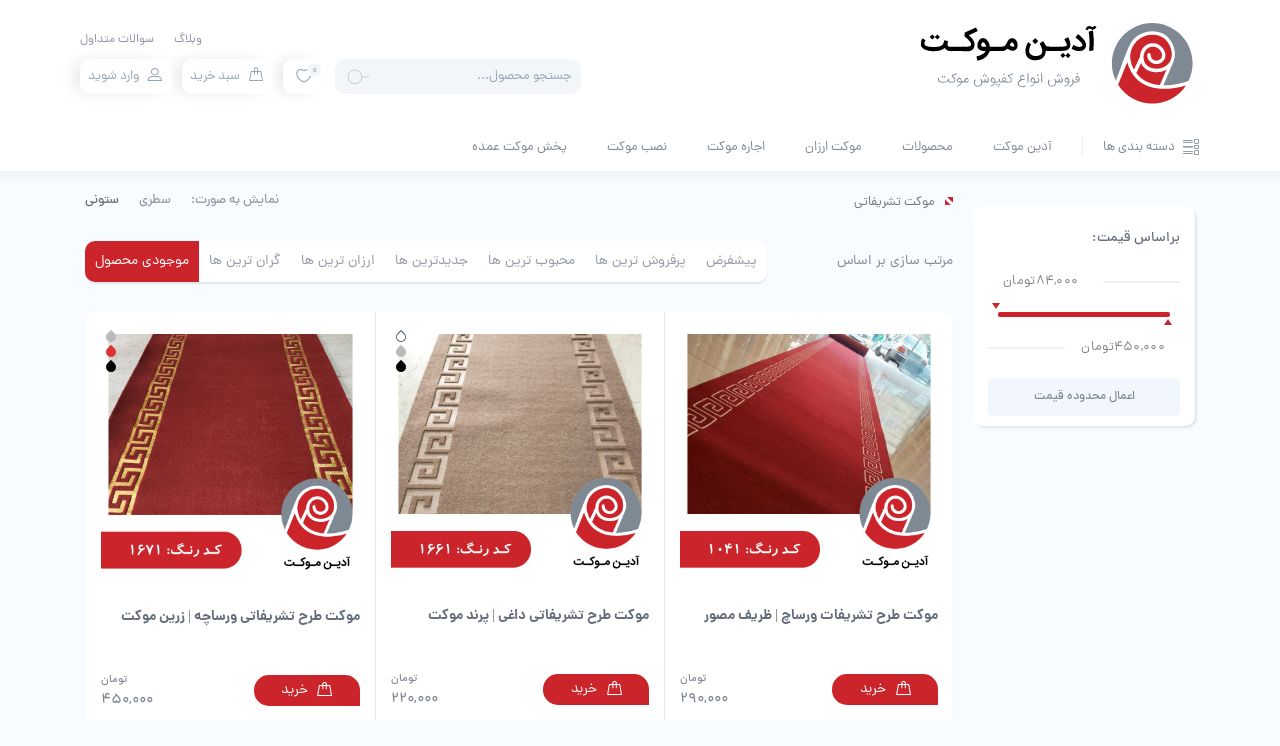

--- FILE ---
content_type: text/html; charset=UTF-8
request_url: https://adinmoket.ir/product-category/%d9%85%d9%88%da%a9%d8%aa-%d8%aa%d8%b4%d8%b1%db%8c%d9%81%d8%a7%d8%aa%db%8c/?source_id=350&source_tax=product_cat&orderby=stock
body_size: 24591
content:
<!DOCTYPE html>
<html dir="rtl" lang="fa-IR" class="no-js no-svg">
<head>
	<meta name="viewport" content="width=device-width, initial-scale=1">
	<link rel="profile" href="http://gmpg.org/xfn/11">
	<link rel="shortcut icon" href="https://adinmoket.ir/wp-content/uploads/2021/12/faveicon.png"/>
	
	
	<script>(function(html){html.className = html.className.replace(/\bno-js\b/,'js')})(document.documentElement);</script>
<meta name='robots' content='index, follow, max-image-preview:large, max-snippet:-1, max-video-preview:-1' />

	<!-- This site is optimized with the Yoast SEO plugin v26.6 - https://yoast.com/wordpress/plugins/seo/ -->
	<title>موکت تشریفاتی | خرید و اجاره موکت های تشریفاتی در آدین موکت | عکس + قیمت</title>
	<meta name="description" content="موکت های تشریفاتی در انواع مدل های طلاکوب، داغی و در رنگ های متنوع قرمز، مشکی، کرم، طوسی و... | استفاده در نمایشگاه، هتل، تالار، اجلاس، سالن های کنفرانس..." />
	<link rel="canonical" href="https://adinmoket.ir/product-category/موکت-تشریفاتی/" />
	<meta property="og:locale" content="fa_IR" />
	<meta property="og:type" content="article" />
	<meta property="og:title" content="موکت تشریفاتی | خرید و اجاره موکت های تشریفاتی در آدین موکت | عکس + قیمت" />
	<meta property="og:description" content="موکت های تشریفاتی در انواع مدل های طلاکوب، داغی و در رنگ های متنوع قرمز، مشکی، کرم، طوسی و... | استفاده در نمایشگاه، هتل، تالار، اجلاس، سالن های کنفرانس..." />
	<meta property="og:url" content="https://adinmoket.ir/product-category/موکت-تشریفاتی/" />
	<meta property="og:site_name" content="آدین موکت" />
	<meta name="twitter:card" content="summary_large_image" />
	<script type="application/ld+json" class="yoast-schema-graph">{"@context":"https://schema.org","@graph":[{"@type":"CollectionPage","@id":"https://adinmoket.ir/product-category/%d9%85%d9%88%da%a9%d8%aa-%d8%aa%d8%b4%d8%b1%db%8c%d9%81%d8%a7%d8%aa%db%8c/","url":"https://adinmoket.ir/product-category/%d9%85%d9%88%da%a9%d8%aa-%d8%aa%d8%b4%d8%b1%db%8c%d9%81%d8%a7%d8%aa%db%8c/","name":"موکت تشریفاتی | خرید و اجاره موکت های تشریفاتی در آدین موکت | عکس + قیمت","isPartOf":{"@id":"https://adinmoket.ir/#website"},"primaryImageOfPage":{"@id":"https://adinmoket.ir/product-category/%d9%85%d9%88%da%a9%d8%aa-%d8%aa%d8%b4%d8%b1%db%8c%d9%81%d8%a7%d8%aa%db%8c/#primaryimage"},"image":{"@id":"https://adinmoket.ir/product-category/%d9%85%d9%88%da%a9%d8%aa-%d8%aa%d8%b4%d8%b1%db%8c%d9%81%d8%a7%d8%aa%db%8c/#primaryimage"},"thumbnailUrl":"https://adinmoket.ir/wp-content/uploads/2020/11/تشریفاتی-دوختی-1041-min.jpg","description":"موکت های تشریفاتی در انواع مدل های طلاکوب، داغی و در رنگ های متنوع قرمز، مشکی، کرم، طوسی و... | استفاده در نمایشگاه، هتل، تالار، اجلاس، سالن های کنفرانس...","breadcrumb":{"@id":"https://adinmoket.ir/product-category/%d9%85%d9%88%da%a9%d8%aa-%d8%aa%d8%b4%d8%b1%db%8c%d9%81%d8%a7%d8%aa%db%8c/#breadcrumb"},"inLanguage":"fa-IR"},{"@type":"ImageObject","inLanguage":"fa-IR","@id":"https://adinmoket.ir/product-category/%d9%85%d9%88%da%a9%d8%aa-%d8%aa%d8%b4%d8%b1%db%8c%d9%81%d8%a7%d8%aa%db%8c/#primaryimage","url":"https://adinmoket.ir/wp-content/uploads/2020/11/تشریفاتی-دوختی-1041-min.jpg","contentUrl":"https://adinmoket.ir/wp-content/uploads/2020/11/تشریفاتی-دوختی-1041-min.jpg","width":800,"height":800,"caption":"تشریفاتی دوختی 1041"},{"@type":"BreadcrumbList","@id":"https://adinmoket.ir/product-category/%d9%85%d9%88%da%a9%d8%aa-%d8%aa%d8%b4%d8%b1%db%8c%d9%81%d8%a7%d8%aa%db%8c/#breadcrumb","itemListElement":[{"@type":"ListItem","position":1,"name":"Home","item":"https://adinmoket.ir/"},{"@type":"ListItem","position":2,"name":"موکت تشریفاتی"}]},{"@type":"WebSite","@id":"https://adinmoket.ir/#website","url":"https://adinmoket.ir/","name":"آدین موکت","description":"","potentialAction":[{"@type":"SearchAction","target":{"@type":"EntryPoint","urlTemplate":"https://adinmoket.ir/?s={search_term_string}"},"query-input":{"@type":"PropertyValueSpecification","valueRequired":true,"valueName":"search_term_string"}}],"inLanguage":"fa-IR"}]}</script>
	<!-- / Yoast SEO plugin. -->


<link rel="alternate" type="application/rss+xml" title="آدین موکت &raquo; خوراک" href="https://adinmoket.ir/feed/" />
<link rel="alternate" type="application/rss+xml" title="آدین موکت &raquo; خوراک دیدگاه‌ها" href="https://adinmoket.ir/comments/feed/" />
<link rel="alternate" type="application/rss+xml" title="خوراک آدین موکت &raquo; موکت تشریفاتی دسته" href="https://adinmoket.ir/product-category/%d9%85%d9%88%da%a9%d8%aa-%d8%aa%d8%b4%d8%b1%db%8c%d9%81%d8%a7%d8%aa%db%8c/feed/" />
<style id='wp-img-auto-sizes-contain-inline-css' type='text/css'>
img:is([sizes=auto i],[sizes^="auto," i]){contain-intrinsic-size:3000px 1500px}
/*# sourceURL=wp-img-auto-sizes-contain-inline-css */
</style>
<style id='wp-emoji-styles-inline-css' type='text/css'>

	img.wp-smiley, img.emoji {
		display: inline !important;
		border: none !important;
		box-shadow: none !important;
		height: 1em !important;
		width: 1em !important;
		margin: 0 0.07em !important;
		vertical-align: -0.1em !important;
		background: none !important;
		padding: 0 !important;
	}
/*# sourceURL=wp-emoji-styles-inline-css */
</style>
<link rel='stylesheet' id='wp-block-library-rtl-css' href='https://adinmoket.ir/wp-includes/css/dist/block-library/style-rtl.min.css' type='text/css' media='all' />
<style id='classic-theme-styles-inline-css' type='text/css'>
/*! This file is auto-generated */
.wp-block-button__link{color:#fff;background-color:#32373c;border-radius:9999px;box-shadow:none;text-decoration:none;padding:calc(.667em + 2px) calc(1.333em + 2px);font-size:1.125em}.wp-block-file__button{background:#32373c;color:#fff;text-decoration:none}
/*# sourceURL=/wp-includes/css/classic-themes.min.css */
</style>
<style id='global-styles-inline-css' type='text/css'>
:root{--wp--preset--aspect-ratio--square: 1;--wp--preset--aspect-ratio--4-3: 4/3;--wp--preset--aspect-ratio--3-4: 3/4;--wp--preset--aspect-ratio--3-2: 3/2;--wp--preset--aspect-ratio--2-3: 2/3;--wp--preset--aspect-ratio--16-9: 16/9;--wp--preset--aspect-ratio--9-16: 9/16;--wp--preset--color--black: #000000;--wp--preset--color--cyan-bluish-gray: #abb8c3;--wp--preset--color--white: #ffffff;--wp--preset--color--pale-pink: #f78da7;--wp--preset--color--vivid-red: #cf2e2e;--wp--preset--color--luminous-vivid-orange: #ff6900;--wp--preset--color--luminous-vivid-amber: #fcb900;--wp--preset--color--light-green-cyan: #7bdcb5;--wp--preset--color--vivid-green-cyan: #00d084;--wp--preset--color--pale-cyan-blue: #8ed1fc;--wp--preset--color--vivid-cyan-blue: #0693e3;--wp--preset--color--vivid-purple: #9b51e0;--wp--preset--gradient--vivid-cyan-blue-to-vivid-purple: linear-gradient(135deg,rgb(6,147,227) 0%,rgb(155,81,224) 100%);--wp--preset--gradient--light-green-cyan-to-vivid-green-cyan: linear-gradient(135deg,rgb(122,220,180) 0%,rgb(0,208,130) 100%);--wp--preset--gradient--luminous-vivid-amber-to-luminous-vivid-orange: linear-gradient(135deg,rgb(252,185,0) 0%,rgb(255,105,0) 100%);--wp--preset--gradient--luminous-vivid-orange-to-vivid-red: linear-gradient(135deg,rgb(255,105,0) 0%,rgb(207,46,46) 100%);--wp--preset--gradient--very-light-gray-to-cyan-bluish-gray: linear-gradient(135deg,rgb(238,238,238) 0%,rgb(169,184,195) 100%);--wp--preset--gradient--cool-to-warm-spectrum: linear-gradient(135deg,rgb(74,234,220) 0%,rgb(151,120,209) 20%,rgb(207,42,186) 40%,rgb(238,44,130) 60%,rgb(251,105,98) 80%,rgb(254,248,76) 100%);--wp--preset--gradient--blush-light-purple: linear-gradient(135deg,rgb(255,206,236) 0%,rgb(152,150,240) 100%);--wp--preset--gradient--blush-bordeaux: linear-gradient(135deg,rgb(254,205,165) 0%,rgb(254,45,45) 50%,rgb(107,0,62) 100%);--wp--preset--gradient--luminous-dusk: linear-gradient(135deg,rgb(255,203,112) 0%,rgb(199,81,192) 50%,rgb(65,88,208) 100%);--wp--preset--gradient--pale-ocean: linear-gradient(135deg,rgb(255,245,203) 0%,rgb(182,227,212) 50%,rgb(51,167,181) 100%);--wp--preset--gradient--electric-grass: linear-gradient(135deg,rgb(202,248,128) 0%,rgb(113,206,126) 100%);--wp--preset--gradient--midnight: linear-gradient(135deg,rgb(2,3,129) 0%,rgb(40,116,252) 100%);--wp--preset--font-size--small: 13px;--wp--preset--font-size--medium: 20px;--wp--preset--font-size--large: 36px;--wp--preset--font-size--x-large: 42px;--wp--preset--spacing--20: 0.44rem;--wp--preset--spacing--30: 0.67rem;--wp--preset--spacing--40: 1rem;--wp--preset--spacing--50: 1.5rem;--wp--preset--spacing--60: 2.25rem;--wp--preset--spacing--70: 3.38rem;--wp--preset--spacing--80: 5.06rem;--wp--preset--shadow--natural: 6px 6px 9px rgba(0, 0, 0, 0.2);--wp--preset--shadow--deep: 12px 12px 50px rgba(0, 0, 0, 0.4);--wp--preset--shadow--sharp: 6px 6px 0px rgba(0, 0, 0, 0.2);--wp--preset--shadow--outlined: 6px 6px 0px -3px rgb(255, 255, 255), 6px 6px rgb(0, 0, 0);--wp--preset--shadow--crisp: 6px 6px 0px rgb(0, 0, 0);}:where(.is-layout-flex){gap: 0.5em;}:where(.is-layout-grid){gap: 0.5em;}body .is-layout-flex{display: flex;}.is-layout-flex{flex-wrap: wrap;align-items: center;}.is-layout-flex > :is(*, div){margin: 0;}body .is-layout-grid{display: grid;}.is-layout-grid > :is(*, div){margin: 0;}:where(.wp-block-columns.is-layout-flex){gap: 2em;}:where(.wp-block-columns.is-layout-grid){gap: 2em;}:where(.wp-block-post-template.is-layout-flex){gap: 1.25em;}:where(.wp-block-post-template.is-layout-grid){gap: 1.25em;}.has-black-color{color: var(--wp--preset--color--black) !important;}.has-cyan-bluish-gray-color{color: var(--wp--preset--color--cyan-bluish-gray) !important;}.has-white-color{color: var(--wp--preset--color--white) !important;}.has-pale-pink-color{color: var(--wp--preset--color--pale-pink) !important;}.has-vivid-red-color{color: var(--wp--preset--color--vivid-red) !important;}.has-luminous-vivid-orange-color{color: var(--wp--preset--color--luminous-vivid-orange) !important;}.has-luminous-vivid-amber-color{color: var(--wp--preset--color--luminous-vivid-amber) !important;}.has-light-green-cyan-color{color: var(--wp--preset--color--light-green-cyan) !important;}.has-vivid-green-cyan-color{color: var(--wp--preset--color--vivid-green-cyan) !important;}.has-pale-cyan-blue-color{color: var(--wp--preset--color--pale-cyan-blue) !important;}.has-vivid-cyan-blue-color{color: var(--wp--preset--color--vivid-cyan-blue) !important;}.has-vivid-purple-color{color: var(--wp--preset--color--vivid-purple) !important;}.has-black-background-color{background-color: var(--wp--preset--color--black) !important;}.has-cyan-bluish-gray-background-color{background-color: var(--wp--preset--color--cyan-bluish-gray) !important;}.has-white-background-color{background-color: var(--wp--preset--color--white) !important;}.has-pale-pink-background-color{background-color: var(--wp--preset--color--pale-pink) !important;}.has-vivid-red-background-color{background-color: var(--wp--preset--color--vivid-red) !important;}.has-luminous-vivid-orange-background-color{background-color: var(--wp--preset--color--luminous-vivid-orange) !important;}.has-luminous-vivid-amber-background-color{background-color: var(--wp--preset--color--luminous-vivid-amber) !important;}.has-light-green-cyan-background-color{background-color: var(--wp--preset--color--light-green-cyan) !important;}.has-vivid-green-cyan-background-color{background-color: var(--wp--preset--color--vivid-green-cyan) !important;}.has-pale-cyan-blue-background-color{background-color: var(--wp--preset--color--pale-cyan-blue) !important;}.has-vivid-cyan-blue-background-color{background-color: var(--wp--preset--color--vivid-cyan-blue) !important;}.has-vivid-purple-background-color{background-color: var(--wp--preset--color--vivid-purple) !important;}.has-black-border-color{border-color: var(--wp--preset--color--black) !important;}.has-cyan-bluish-gray-border-color{border-color: var(--wp--preset--color--cyan-bluish-gray) !important;}.has-white-border-color{border-color: var(--wp--preset--color--white) !important;}.has-pale-pink-border-color{border-color: var(--wp--preset--color--pale-pink) !important;}.has-vivid-red-border-color{border-color: var(--wp--preset--color--vivid-red) !important;}.has-luminous-vivid-orange-border-color{border-color: var(--wp--preset--color--luminous-vivid-orange) !important;}.has-luminous-vivid-amber-border-color{border-color: var(--wp--preset--color--luminous-vivid-amber) !important;}.has-light-green-cyan-border-color{border-color: var(--wp--preset--color--light-green-cyan) !important;}.has-vivid-green-cyan-border-color{border-color: var(--wp--preset--color--vivid-green-cyan) !important;}.has-pale-cyan-blue-border-color{border-color: var(--wp--preset--color--pale-cyan-blue) !important;}.has-vivid-cyan-blue-border-color{border-color: var(--wp--preset--color--vivid-cyan-blue) !important;}.has-vivid-purple-border-color{border-color: var(--wp--preset--color--vivid-purple) !important;}.has-vivid-cyan-blue-to-vivid-purple-gradient-background{background: var(--wp--preset--gradient--vivid-cyan-blue-to-vivid-purple) !important;}.has-light-green-cyan-to-vivid-green-cyan-gradient-background{background: var(--wp--preset--gradient--light-green-cyan-to-vivid-green-cyan) !important;}.has-luminous-vivid-amber-to-luminous-vivid-orange-gradient-background{background: var(--wp--preset--gradient--luminous-vivid-amber-to-luminous-vivid-orange) !important;}.has-luminous-vivid-orange-to-vivid-red-gradient-background{background: var(--wp--preset--gradient--luminous-vivid-orange-to-vivid-red) !important;}.has-very-light-gray-to-cyan-bluish-gray-gradient-background{background: var(--wp--preset--gradient--very-light-gray-to-cyan-bluish-gray) !important;}.has-cool-to-warm-spectrum-gradient-background{background: var(--wp--preset--gradient--cool-to-warm-spectrum) !important;}.has-blush-light-purple-gradient-background{background: var(--wp--preset--gradient--blush-light-purple) !important;}.has-blush-bordeaux-gradient-background{background: var(--wp--preset--gradient--blush-bordeaux) !important;}.has-luminous-dusk-gradient-background{background: var(--wp--preset--gradient--luminous-dusk) !important;}.has-pale-ocean-gradient-background{background: var(--wp--preset--gradient--pale-ocean) !important;}.has-electric-grass-gradient-background{background: var(--wp--preset--gradient--electric-grass) !important;}.has-midnight-gradient-background{background: var(--wp--preset--gradient--midnight) !important;}.has-small-font-size{font-size: var(--wp--preset--font-size--small) !important;}.has-medium-font-size{font-size: var(--wp--preset--font-size--medium) !important;}.has-large-font-size{font-size: var(--wp--preset--font-size--large) !important;}.has-x-large-font-size{font-size: var(--wp--preset--font-size--x-large) !important;}
:where(.wp-block-post-template.is-layout-flex){gap: 1.25em;}:where(.wp-block-post-template.is-layout-grid){gap: 1.25em;}
:where(.wp-block-term-template.is-layout-flex){gap: 1.25em;}:where(.wp-block-term-template.is-layout-grid){gap: 1.25em;}
:where(.wp-block-columns.is-layout-flex){gap: 2em;}:where(.wp-block-columns.is-layout-grid){gap: 2em;}
:root :where(.wp-block-pullquote){font-size: 1.5em;line-height: 1.6;}
/*# sourceURL=global-styles-inline-css */
</style>
<link rel='stylesheet' id='contact-form-7-css' href='https://adinmoket.ir/wp-content/plugins/contact-form-7/includes/css/styles.css' type='text/css' media='all' />
<link rel='stylesheet' id='contact-form-7-rtl-css' href='https://adinmoket.ir/wp-content/plugins/contact-form-7/includes/css/styles-rtl.css' type='text/css' media='all' />
<link rel='stylesheet' id='menu-image-css' href='https://adinmoket.ir/wp-content/plugins/menu-image/includes/css/menu-image.css' type='text/css' media='all' />
<link rel='stylesheet' id='dashicons-css' href='https://adinmoket.ir/wp-includes/css/dashicons.min.css' type='text/css' media='all' />
<link rel='stylesheet' id='woocommerce-layout-rtl-css' href='https://adinmoket.ir/wp-content/plugins/woocommerce/assets/css/woocommerce-layout-rtl.css' type='text/css' media='all' />
<link rel='stylesheet' id='woocommerce-smallscreen-rtl-css' href='https://adinmoket.ir/wp-content/plugins/woocommerce/assets/css/woocommerce-smallscreen-rtl.css' type='text/css' media='only screen and (max-width: 768px)' />
<link rel='stylesheet' id='woocommerce-general-rtl-css' href='https://adinmoket.ir/wp-content/plugins/woocommerce/assets/css/woocommerce-rtl.css' type='text/css' media='all' />
<style id='woocommerce-inline-inline-css' type='text/css'>
.woocommerce form .form-row .required { visibility: visible; }
/*# sourceURL=woocommerce-inline-inline-css */
</style>
<link rel='stylesheet' id='dgwt-wcas-style-css' href='https://adinmoket.ir/wp-content/plugins/ajax-search-for-woocommerce/assets/css/style.min.css' type='text/css' media='all' />
<link rel='stylesheet' id='bootstrap-rtl-css' href='https://adinmoket.ir/wp-content/themes/cando/assets/css/bootstrap-rtl.min.css' type='text/css' media='all' />
<link rel='stylesheet' id='swiper-slider-css' href='https://adinmoket.ir/wp-content/themes/cando/assets/css/swiper.min.css' type='text/css' media='all' />
<link rel='stylesheet' id='cando-css' href='https://adinmoket.ir/wp-content/themes/cando/assets/css/cando.css' type='text/css' media='all' />
<link rel='stylesheet' id='cando-rtl-css' href='https://adinmoket.ir/wp-content/themes/cando/assets/css/cando-rtl.css' type='text/css' media='all' />
<link rel='stylesheet' id='cando-style-css' href='https://adinmoket.ir/wp-content/themes/cando/style.css' type='text/css' media='all' />
<style id='cando-style-inline-css' type='text/css'>
.c-social {
  font-family: "tahoma";
  position: fixed;
  right: 2rem;
  bottom: 2rem;
}
.c-social .toggle-btn {
  width: 60px;
  height: 60px;
  background: #4caf50;
  border-radius: 50%;
  line-height: 40px;
  text-align: center;
  overflow: hidden;
  cursor: pointer;
  z-index: 5;
  position: fixed;
  left: 30px;
  bottom: 30px;
}
.c-social .toggle-btn .inner {
    width: 50px;
    height: 50px;
    background: #fff;
    line-height: 15px;
    text-align: center;
    border-radius: 100%;
    margin: 5px auto;
    color: orange;
    position: relative;
}
.c-social .toggle-btn .inner .close-icon {
  position: absolute;
    left: 3px;
    top: 2px;
    z-index: 5;
    background: #666666;
    height: 45px;
    line-height: 26px;
    width: 45px;
    display: inline-block;
    color: #fff;
    font-size: 32px;
    border-radius: 50%;
    transform: scale(0);
    padding-top: 7px;
    transition: all 0.2s;
}
.c-social .toggle-btn .inner .title-icon {
    display: inline-block;
    background: #666666;
    width: 45px;
    height: 45px;
    line-height: 26px;
    color: #fff;
    position: absolute;
    z-index: 1;
    left: 2px;
    top: 2px;
    border-radius: 50px;
    font-size: 25px;
    padding-top: 7px;
  /*animation-iteration-count: infinite;*/
  /*animation-name: title-fade-in;*/
  /*animation-duration: 6s;*/
  /*animation-timing-function: ease-in-out;*/
}
span.title-icon.social-icon.social-whatsapp:after {
    color: #fff !important;
}
.c-social .toggle-btn .inner .icons-wrapper {
  display: block;
  min-width: 24px;
  display: flex;
  align-items: center;
  height: 24px;
  /*animation-iteration-count: infinite;*/
  /*animation-name: rtl-slide;*/
  /*animation-duration: 6s;*/
  /*animation-timing-function: ease-in-out;*/
}
.c-social .toggle-btn .inner .icon {
  font-size: 14px;
  width: 24px;
  height: 24px;
  flex: 0 0 24px;
  line-height: 24px;
  text-align: center;
  position: relative;
  display: inline-block;
}
.c-social .toggle-btn.close .close-icon {
  transform: scale(1);
}
.c-social .items-wrapper {
  position:fixed;
  left: 100px;
  bottom: 95px;
  transition: all 0.3s;
  transform-origin: left bottom;
  transform: scale(0) translateY(120px) rotateX(90deg);
  border: 11px solid #666666;
  border-radius: 10px;
}
.title-c {
    text-align: center;
    font-weight: 800;
    color: #fff;
    background: #666666;
    margin-top: 0px;
}
.c-social .items-wrapper.visible {
  transform: scale(1) translateY(0px) rotateX(0deg);
}
.c-social .items-wrapper .inner {
  width: 250px;
  height: auto;
  background: #fff;
  box-shadow: 0px 1px 14px 3px rgba(53, 53, 53, 0.16);
  border-radius: 5px;
}
.c-social .items-wrapper .inner:after {
  content: "";
  display: inline-block;
  position: absolute;
 left: 22px;
  bottom: -6px;
  border: solid;
  border-color: #fff transparent transparent transparent;
  border-width: 6px 7px 0 7px;
}
.c-social .items-wrapper .social-item {
  display: flex;
  flex-wrap: nowrap;
  align-items: center;
  justify-content: start;
  border-bottom: 1px solid #f0f0f0;
  text-decoration: none;
  /*padding: 0.3rem 1rem;*/
  color: #666;
  height: 42px;
}
.c-social .items-wrapper .social-item:last-child {
  border: none;
}
.c-social .items-wrapper .social-item:hover {
  background: #f0f0f0;
}
.c-social .items-wrapper .social-item > .icon {
  width: 26px;
  height: 26px;
  line-height: 26px;
  flex: 0 0 26px;
  font-size: 26px;
}
.c-social .items-wrapper .social-item .title {
  text-align: right;
}
.c-social .items-wrapper .social-item .title .main-title {
  font-weight: 700;
  font-size: 13px;
}
.c-social .items-wrapper .social-item .title .sub {
  margin-top: 0.1rem;
  font-weight: 300;
  font-size: 12px;
}

@keyframes rtl-slide {
  0% {
    transform: translateX(24px);
  }
  10%, 20% {
    transform: translateX(0px);
  }
  20%, 30% {
    transform: translateX(-24px);
  }
  30%, 40% {
    transform: translateX(-48px);
  }
  40%, 50% {
    transform: translateX(-72px);
  }
  50%, 60% {
    transform: translateX(-96px);
  }
  60%, 70% {
    transform: translateX(-120px);
  }
  100% {
    transform: translateX(-120px);
  }
}
@keyframes title-fade-in {
  0%, 55% {
    visibility: hidden;
    transform: scale(0);
  }
  60% {
    visibility: visible;
    transform: scale(1);
  }
  60%, 95% {
    visibility: visible;
    transform: scale(1);
  }
  100% {
    visibility: hidden;
    transform: scale(0);
  }
}				
footer{
        margin-top: 60px;
}				
#block-2{
    display: none!important;
}		
.products-swiper-button, .woocommerce ul.products li.product .shop-loop-footer .button, .woocommerce div.product .product-page-side-cart button.button.alt, .bottom-bar-btn{
background-color: #cc242b!important;}
.zardkooh-offer-slider-side .zardkooh-offer-slide-side.swiper-slide-active .zardkooh-offer-side-title .amount{
color: #ffffff!important;}
/*# sourceURL=cando-style-inline-css */
</style>
<script type="text/javascript" src="https://adinmoket.ir/wp-includes/js/jquery/jquery.min.js" id="jquery-core-js"></script>
<script type="text/javascript" src="https://adinmoket.ir/wp-includes/js/jquery/jquery-migrate.min.js" id="jquery-migrate-js"></script>
<script type="text/javascript" src="https://adinmoket.ir/wp-content/plugins/woocommerce/assets/js/jquery-blockui/jquery.blockUI.min.js" id="wc-jquery-blockui-js" defer="defer" data-wp-strategy="defer"></script>
<script type="text/javascript" id="wc-add-to-cart-js-extra">
/* <![CDATA[ */
var wc_add_to_cart_params = {"ajax_url":"/wp-admin/admin-ajax.php","wc_ajax_url":"/?wc-ajax=%%endpoint%%","i18n_view_cart":"\u0645\u0634\u0627\u0647\u062f\u0647 \u0633\u0628\u062f \u062e\u0631\u06cc\u062f","cart_url":"https://adinmoket.ir/cart/","is_cart":"","cart_redirect_after_add":"no"};
//# sourceURL=wc-add-to-cart-js-extra
/* ]]> */
</script>
<script type="text/javascript" src="https://adinmoket.ir/wp-content/plugins/woocommerce/assets/js/frontend/add-to-cart.min.js" id="wc-add-to-cart-js" defer="defer" data-wp-strategy="defer"></script>
<script type="text/javascript" src="https://adinmoket.ir/wp-content/plugins/woocommerce/assets/js/js-cookie/js.cookie.min.js" id="wc-js-cookie-js" defer="defer" data-wp-strategy="defer"></script>
<script type="text/javascript" id="woocommerce-js-extra">
/* <![CDATA[ */
var woocommerce_params = {"ajax_url":"/wp-admin/admin-ajax.php","wc_ajax_url":"/?wc-ajax=%%endpoint%%","i18n_password_show":"\u0646\u0645\u0627\u06cc\u0634 \u0631\u0645\u0632\u0639\u0628\u0648\u0631","i18n_password_hide":"Hide password"};
//# sourceURL=woocommerce-js-extra
/* ]]> */
</script>
<script type="text/javascript" src="https://adinmoket.ir/wp-content/plugins/woocommerce/assets/js/frontend/woocommerce.min.js" id="woocommerce-js" defer="defer" data-wp-strategy="defer"></script>
<script type="text/javascript" src="https://adinmoket.ir/wp-content/themes/cando/assets/js/perfect-scrollbar.min.js" id="perfect-scrollbar-js"></script>
<link rel="https://api.w.org/" href="https://adinmoket.ir/wp-json/" /><link rel="alternate" title="JSON" type="application/json" href="https://adinmoket.ir/wp-json/wp/v2/product_cat/350" /><link rel="EditURI" type="application/rsd+xml" title="RSD" href="https://adinmoket.ir/xmlrpc.php?rsd" />
<meta name="generator" content="WordPress 6.9" />
<meta name="generator" content="WooCommerce 10.4.3" />
<meta name="generator" content="Redux 4.5.9" /><style>mark.order-date,time{unicode-bidi:embed!important}</style>		<style>
			.dgwt-wcas-ico-magnifier,.dgwt-wcas-ico-magnifier-handler{max-width:20px}.dgwt-wcas-search-wrapp{max-width:600px}		</style>
			<noscript><style>.woocommerce-product-gallery{ opacity: 1 !important; }</style></noscript>
	<meta name="generator" content="Elementor 3.34.0; features: additional_custom_breakpoints; settings: css_print_method-external, google_font-enabled, font_display-auto">
			<style>
				.e-con.e-parent:nth-of-type(n+4):not(.e-lazyloaded):not(.e-no-lazyload),
				.e-con.e-parent:nth-of-type(n+4):not(.e-lazyloaded):not(.e-no-lazyload) * {
					background-image: none !important;
				}
				@media screen and (max-height: 1024px) {
					.e-con.e-parent:nth-of-type(n+3):not(.e-lazyloaded):not(.e-no-lazyload),
					.e-con.e-parent:nth-of-type(n+3):not(.e-lazyloaded):not(.e-no-lazyload) * {
						background-image: none !important;
					}
				}
				@media screen and (max-height: 640px) {
					.e-con.e-parent:nth-of-type(n+2):not(.e-lazyloaded):not(.e-no-lazyload),
					.e-con.e-parent:nth-of-type(n+2):not(.e-lazyloaded):not(.e-no-lazyload) * {
						background-image: none !important;
					}
				}
			</style>
			<link rel="icon" href="https://adinmoket.ir/wp-content/uploads/2021/12/faveicon-36x36.png" sizes="32x32" />
<link rel="icon" href="https://adinmoket.ir/wp-content/uploads/2021/12/faveicon.png" sizes="192x192" />
<link rel="apple-touch-icon" href="https://adinmoket.ir/wp-content/uploads/2021/12/faveicon.png" />
<meta name="msapplication-TileImage" content="https://adinmoket.ir/wp-content/uploads/2021/12/faveicon.png" />
		<style type="text/css" id="wp-custom-css">
			.elementor-widget-accordion .elementor-active .elementor-accordion-icon,
.elementor-widget-accordion .elementor-active .elementor-accordion-title{
	color:#cc242b;
}
.c-social .toggle-btn, .c-social .toggle-btn .inner .title-icon{
	background:#cc242b;
}
.c-social .toggle-btn .inner .title-icon{
	width: 45px;
	height: 45px;
	left:3px;
	top:3px;
	z-index:555;
}
.elementor-widget-accordion .elementor-accordion-icon, .elementor-widget-accordion .elementor-accordion-title {
    color: #666666;
}
.c-social .toggle-btn .inner .close-icon{
    top: 3px!important;
}

.blog-post-box .image-overlay{
	background-image: linear-gradient(0deg,rgb(102 102 102 / 65%) 0%,rgba(127,137,148,0.22) 100%);
}
.dep-blog-video .dep-blog-video-img .image-overlay{
	background-color: rgb(102 102 102);
}
/*width of videos*/
.h_iframe-aparat_embed_frame {
    width: 100%!important;
}
.product-cat-description{
	padding:50px!important;
}
/* category description padding*/
.product-cat-description{
	padding:50px!important;
}
/*دکمه خرید محصولات*/
.woocommerce ul.products li.product .shop-loop-footer .button{
	    background-color: #cc242b!important;
	
}
.woocommerce div.product .product-page-side-cart button.button.alt{
	background-color: #cc242b!important;
}
/*تیترهای صفحه محصولات*/
.product-cat-description h1, .product-cat-description h2, .product-cat-description h3,
.product-cat-description h4,
.product-cat-description h1 a,
.product-cat-description h2 a,
.product-cat-description h3 a,
.product-cat-description h4 a
{
	margin-top:30px;
	color:#404040;
}
/*پیشوند تیترهای صفحه محصولات*/
.product-cat-description h1:before, .product-cat-description h2:before, .product-cat-description h3:before{
	color: #cc242b;
}
/*تخفیف محصولات*/
.products-swiper-discount{
	    background-color: #cc242b!important;
}
/*پیغام ثبت سفارش*/
.woocommerce-message{
	border: 4px solid #3ab54a;
  font-size: 16px;
  font-weight: 600;
}
.woocommerce-page .woocommerce-message .button, .woocommerce .woocommerce-message .button, .woocommerce-message a.button:after{
	  font-size: 16px;
    font-weight: 600;
}
/*دکمه تماس باما پایین صفحه*/
.elementor-editor-preview .elementor-widget-empty{
	display:block!important;
}		</style>
		<style id="zardkooh_options-dynamic-css" title="dynamic-css" class="redux-options-output">.footer-icons::before, .single-product-box-main h3::before,.social-icon::after, .single-product-section h2::before, .single-product-section h3::before, .woocommerce .woocommerce-breadcrumb::before, .woocommerce-breadcrumb::before, .zardkooh-widget .widget-title::before, .zardkooh-shipping-title::before, .woocommerce-checkout h3::before, .account-nav-box-avatar::before, .account-headline::before, .woocommerce-MyAccount-content h3::before, .product-page .products-swiper .object-headline::before, .form-share-input::before, .single-product-option.btn-wish.is-active:before, .account-page-return:before, .contact-top-section .contact-informations li.contact-phone .contact-value .phone-number, .contact-top-section .contact-informations li:hover:before, .zardkooh-faqs-title::before, .other-pages-content h1::before, .other-pages-content h2::before, .other-pages-content h3::before, .zardkooh-dep-feature span:first-child, .actions-box ul li:hover, .actions-box ul li:hover a, .actions-box ul li.header-wishlist:hover .header-wish-container-btn:before, .actions-box ul li.header-cart:hover .header-cart-container-btn:before, .actions-box ul li.header-user:hover .header-user-container-btn:before, .top-menu ul li a:hover, .footer-col-bottom .widget ul.menu li a:hover, .account-box-footer a, .page-404-title h1, .woocommerce div.product .woocommerce-tabs .shop_attributes .attribute_group_name:before, .woocommerce div.product .woocommerce-tabs .shop_attributes .woocommerce-group-attributes-accordion-name .woocommerce-group-attributes-icon, .single-post-box.is-video .post-title::before, .single-product-option:hover::before{color:#cc242b;}.blog-post-box .blog-post-box-content .post-details .view-more, .swiper-pagination-bullet-active, .footer-cols-newslater .newsletter-btn, .dep-mega-menu > ul > li .dep-mega-menu-center ul li.has-label .description, .actions-box ul li.header-cart span.header-cart-count,.shop-page-header-sort li a.is-active, .zardkooh-comments-list-title .btn-add-comment, .zardkooh-comments-header-rate-line, .cart-shipping-progress-bar div span, .header-profile-dropdown-avatar, .woocommerce table.my_account_orders .button.view, .form-share-row-submit .btn-share, .remodal-loading-bullet, .woocommerce .woocommerce-form-login .woocommerce-form-login__submit, .woocommerce .woocommerce-form-register .woocommerce-form-register__submit, .woocommerce .woocommerce-ResetPassword .woocommerce-Button.button, .btn-send-verify, .blog-post-box .blog-post-box-content .post-details .view-more::before, .blog-navigation span, .blog-navigation a:hover, .blog-navigation a.current, .zardkooh-faqs-side li.ui-tabs-active a, .zardkooh-faqs-side li:hover a, .rate-slider .noUi-connect, .rate-slider-one.noUi-horizontal .noUi-handle, .rate-slider-step, .footer-col-bottom .widget ul.menu li:before, .ps__thumb-x, .page-404-link, .checkout-products-swiper .products-swiper-p-box .products-swiper-qty, .start-page-content .dep-box:hover .dep-link-icon:before, .woocommerce .widget_price_filter .ui-slider-horizontal .ui-slider-range, .yith-woocommerce-ajax-product-filter.with-checkbox ul.yith-wcan-list li.chosen a::before, .product-images-gallery .swiper-pagination-bullet-active, .cando-login-form-action{background-color:#cc242b;}.single-sticky-menu-items li:hover, .single-sticky-menu-items li.active, .woocommerce div.product .woocommerce-tabs ul.tabs li.active, .product-page-bottom-bar, .yith-woocommerce-ajax-product-filter.with-checkbox ul.yith-wcan-list li.chosen a::before{border-color:#cc242b;}.woocommerce nav.woocommerce-pagination ul li span.current::before, .woocommerce nav.woocommerce-pagination ul li span.current::after, .woocommerce .widget_price_filter .ui-slider .ui-slider-handle:last-child{border-bottom-color:#cc242b;}.woocommerce .widget_price_filter .ui-slider .ui-slider-handle{border-top-color:#cc242b;}body{background-color:#ffffff;}body{color:#7f8994;}a, .new-comment-form-col-agreement p a, .single-product-section a, .footer-col-bottom .widget ul.menu li a{color:#4a5f73;}a:hover{color:#4a5f73;}.zardkooh-menu-list-items-item>li>a, .zardkooh-departments-menu .departments-anchor, .zardkooh-departments-menu .departments-anchor:before{color:#7f8994;}.zardkooh-menu-list-items-item>li:hover>a:before{background-color:#cc242b;}.zardkooh-departments-menu:hover{border-bottom-color:#cc242b;}footer, body.login-register-page{background-color:transparent;background-repeat:no-repeat;background-position:center bottom;background-image:url('https://adinmoket.ir/wp-content/themes/cando/assets/images/footer-bg.png');}.products-swiper-button, .woocommerce ul.products li.product .shop-loop-footer .button, .woocommerce div.product .product-page-side-cart button.button.alt, .bottom-bar-btn{background-color:#3ab54a;}.products-slider-container.carpet-swiper .products-swiper-button::after {color:#3ab54a;}.products-swiper-button, .woocommerce ul.products li.product .shop-loop-footer .button, .woocommerce div.product .product-page-side-cart button.button.alt, .bottom-bar-btn {color:#ffffff;}.products-slider-container.carpet-swiper .products-swiper-button::after {background-color:#ffffff;}.zardkooh-offer-slider::before, .zardkooh-offer-slider::after, .zardkooh-offer-slider-side .zardkooh-offer-slide-side:hover, .zardkooh-offer-slider-side .zardkooh-offer-slide-side.swiper-slide-active, .single-offer-counter .countdown-amount{background-color:#cc242b;}.zardkooh-offer-slider-side .zardkooh-offer-slide-side.swiper-slide-active .zardkooh-offer-side-discount, .zardkooh-offer-slider-side .zardkooh-offer-slide-side:hover .zardkooh-offer-side-title span.offer-side-product-title, .zardkooh-offer-slider-side .zardkooh-offer-slide-side.swiper-slide-active .zardkooh-offer-side-title span.offer-side-product-title{color:#FFFFFF;}.zardkooh-offer-slider-side .zardkooh-offer-slide-side.swiper-slide-active .zardkooh-offer-side-title .amount{color:#7f8994;}</style></head>

<body class="rtl archive tax-product_cat term-350 wp-theme-cando theme-cando woocommerce woocommerce-page woocommerce-no-js categories-loop fix-header elementor-default elementor-kit-11">

		
		<header class="zardkooh-header">
		
		
        		<div class="zardkooh-header-row">
			<section class="header">
				<div class="logo">
					<a href="https://adinmoket.ir/" class="header-logo-img">
                        <img src="https://adinmoket.ir/wp-content/uploads/2021/12/logo-1.svg" alt="آدین موکت" width="300" height="85">
                    </a>
                </div>
				<div class="header-side">
											<div class="top-menu">
							<ul id="menu-%d9%85%d9%86%d9%88-%d8%a8%d8%a7%d9%84%d8%a7" class="menu"><li id="menu-item-19554" class="menu-item menu-item-type-post_type menu-item-object-page menu-item-19554"><a href="https://adinmoket.ir/blog/">وبلاگ</a></li>
<li id="menu-item-19518" class="menu-item menu-item-type-post_type menu-item-object-page menu-item-19518"><a href="https://adinmoket.ir/faqs-page/">سوالات متداول</a></li>
</ul>						</div>
										<div class="header-actions">
						<div class="search-box">
							<div  class="dgwt-wcas-search-wrapp dgwt-wcas-no-submit woocommerce dgwt-wcas-style-solaris js-dgwt-wcas-layout-classic dgwt-wcas-layout-classic js-dgwt-wcas-mobile-overlay-disabled">
		<form class="dgwt-wcas-search-form" role="search" action="https://adinmoket.ir/" method="get">
		<div class="dgwt-wcas-sf-wrapp">
							<svg
					class="dgwt-wcas-ico-magnifier" xmlns="http://www.w3.org/2000/svg"
					xmlns:xlink="http://www.w3.org/1999/xlink" x="0px" y="0px"
					viewBox="0 0 51.539 51.361" xml:space="preserve">
					<path 						d="M51.539,49.356L37.247,35.065c3.273-3.74,5.272-8.623,5.272-13.983c0-11.742-9.518-21.26-21.26-21.26 S0,9.339,0,21.082s9.518,21.26,21.26,21.26c5.361,0,10.244-1.999,13.983-5.272l14.292,14.292L51.539,49.356z M2.835,21.082 c0-10.176,8.249-18.425,18.425-18.425s18.425,8.249,18.425,18.425S31.436,39.507,21.26,39.507S2.835,31.258,2.835,21.082z"/>
				</svg>
							<label class="screen-reader-text"
				for="dgwt-wcas-search-input-1">
				Products search			</label>

			<input
				id="dgwt-wcas-search-input-1"
				type="search"
				class="dgwt-wcas-search-input"
				name="s"
				value=""
				placeholder="جستجو محصول..."
				autocomplete="off"
							/>
			<div class="dgwt-wcas-preloader"></div>

			<div class="dgwt-wcas-voice-search"></div>

			
			<input type="hidden" name="post_type" value="product"/>
			<input type="hidden" name="dgwt_wcas" value="1"/>

			
					</div>
	</form>
</div>
						</div>

						<div class="actions-box">
														<ul class="top-icons">
								
																
								<li class="header-wishlist">
									<a class="header-wish-container-btn" href="https://adinmoket.ir/my-account/mywishlist/">
                                        <span class="wishlist-count">0</span>
                                    </a>
                                </li>
								<li class="header-cart">
									<a class="header-cart-container-btn" id="cart-toggle">
																				<span>سبد خرید</span>
									</a>

																			<div class="header-list-dropdown-basket is-empty" id="cart-menu">
											<div class="header-list-dropdown-empty"></div>
											<span>سبد خرید شما خالی است</span>
                                        </div>
                                                                    </li>
								<li class="header-user">
																			<a class="header-user-container-btn not-logged-in" href="https://adinmoket.ir/my-account/">
											<span>وارد شوید</span>
										</a>
									                                </li>
                            </ul>
                        </div>
                    </div>
                </div>
            </section>
												<div class="main-menu">
										<div class="zardkooh-departments-menu">
					<span class="departments-anchor">
					دسته بندی ها					</span>
					<div class="dep-mega-menu">
						<ul>
																<li class="dep-mega-menu-first">
										<a href="https://adinmoket.ir/product-category/products/">
																						<span>انواع موکت</span>
										</a>
										<div class="dep-mega-menu-center">
											<ul id="menu-%d8%af%d8%b3%d8%aa%d9%87-%d8%a8%d9%86%d8%af%db%8c-%d9%87%d8%a7" class="zardkooh-department-menu-list-item">	<li id="menu-item-16091" class="menu-item menu-item-type-custom menu-item-object-custom menu-item-16091"><a href="https://adinmoket.ir/product-category/%d9%85%d9%88%da%a9%d8%aa-%d9%be%d8%b1%d8%b2%d8%a8%d9%84%d9%86%d8%af/">موکت پرز بلند</a></li>
	<li id="menu-item-16092" class="menu-item menu-item-type-custom menu-item-object-custom menu-item-16092"><a href="https://adinmoket.ir/product-category/%d9%85%d9%88%da%a9%d8%aa-%d8%a7%d8%af%d8%a7%d8%b1%db%8c/">موکت اداری</a></li>
	<li id="menu-item-16808" class="menu-item menu-item-type-custom menu-item-object-custom menu-item-16808"><a href="https://adinmoket.ir/product-category/%d9%85%d9%88%da%a9%d8%aa-%da%a9%d8%a8%d8%b1%db%8c%d8%aa%db%8c/">موکت کبریتی</a></li>
	<li id="menu-item-16093" class="menu-item menu-item-type-custom menu-item-object-custom menu-item-16093"><a href="https://adinmoket.ir/product-category/%d9%85%d9%88%da%a9%d8%aa-%da%86%d8%a7%d9%be%db%8c/">موکت چاپی</a></li>
	<li id="menu-item-16094" class="menu-item menu-item-type-custom menu-item-object-custom menu-item-16094"><a href="https://adinmoket.ir/product-category/%D9%85%D9%88%DA%A9%D8%AA-%D8%B7%D8%B1%D8%AD-%D9%BE%D8%A7%D8%B1%DA%A9%D8%AA/">موکت پارکتی</a></li>
	<li id="menu-item-16807" class="menu-item menu-item-type-custom menu-item-object-custom menu-item-16807"><a href="https://adinmoket.ir/product-category/%d9%85%d9%88%da%a9%d8%aa-%d9%86%d9%85%d8%af%db%8c/">موکت نمدی</a></li>
	<li id="menu-item-16095" class="menu-item menu-item-type-custom menu-item-object-custom menu-item-16095"><a href="https://adinmoket.ir/product-category/%d9%85%d9%88%da%a9%d8%aa-%d8%b3%d8%a7%d8%af%d9%87/">موکت ساده</a></li>
	<li id="menu-item-16809" class="menu-item menu-item-type-custom menu-item-object-custom menu-item-16809"><a href="https://adinmoket.ir/product-category/%d9%85%d9%88%da%a9%d8%aa-%d9%86%d9%85%d8%a7%db%8c%d8%b4%da%af%d8%a7%d9%87%db%8c/">موکت نمایشگاهی</a></li>
	<li id="menu-item-16836" class="menu-item menu-item-type-custom menu-item-object-custom menu-item-16836"><a href="https://adinmoket.ir/product-category/%D9%85%D9%88%DA%A9%D8%AA-%D8%AA%D8%B4%D8%B1%DB%8C%D9%81%D8%A7%D8%AA%DB%8C/">موکت تشریفاتی</a></li>
	<li id="menu-item-17356" class="menu-item menu-item-type-custom menu-item-object-custom menu-item-17356"><a href="https://adinmoket.ir/product-category/%D9%85%D9%88%DA%A9%D8%AA-%D9%88%D9%84%D9%88%D8%B1/">موکت ولور</a></li>
	<li id="menu-item-16810" class="menu-item menu-item-type-custom menu-item-object-custom menu-item-16810"><a href="https://adinmoket.ir/product-category/%d9%85%d9%88%da%a9%d8%aa-%d8%aa%d8%a7%db%8c%d9%84/">موکت تایل</a></li>
</ul>										</div>
																						<div class="dep-mega-products">
													<div class="dep-mega-products-header">
														<span>محصولات</span>
														<a href="https://adinmoket.ir/product-category/products/">مشاهده همه</a>
													</div>
													<div class="dep-mega-products-main">
																													<a href="https://adinmoket.ir/product/%d9%85%d9%88%da%a9%d8%aa-%d9%be%d8%b1%d8%a7%d8%af%d8%a7-%d8%b8%d8%b1%db%8c%d9%81-%d9%85%d8%b5%d9%88%d8%b1/" class="dep-mega-product-box">
																<div class="dep-mega-product-image">
																	<img alt="موکت پرادا ظریف مصور" src="https://adinmoket.ir/wp-content/uploads/2024/11/قالب-محصولات-آدین-موکت-4-100x100.webp" width="80" height="80">
																</div>
																<span>موکت پرادا&hellip;</span>
															</a>
																													<a href="https://adinmoket.ir/product/%d9%85%d9%88%da%a9%d8%aa-%d8%b7%d8%b1%d8%ad-%d9%be%d8%a7%d9%85%da%86%d8%a7%d9%84-%d9%be%d8%a7%d9%84%d8%a7%d8%b2-%d9%85%d9%88%da%a9%d8%aa/" class="dep-mega-product-box">
																<div class="dep-mega-product-image">
																	<img alt="موکت طرح پامچال | پالاز موکت" src="https://adinmoket.ir/wp-content/uploads/2022/08/موکت-پالاز-پامچال-1401-min-100x100.jpg" width="80" height="80">
																</div>
																<span>موکت طرح&hellip;</span>
															</a>
																													<a href="https://adinmoket.ir/product/%d9%85%d9%88%da%a9%d8%aa-%d8%b7%d8%b1%d8%ad-%d8%a2%db%8c%d9%84%db%8c%d9%86-%d9%86%da%af%db%8c%d9%86-%d9%85%d8%b4%d9%87%d8%af/" class="dep-mega-product-box">
																<div class="dep-mega-product-image">
																	<img loading="lazy" alt="موکت طرح آیلین | نگین مشهد" src="https://adinmoket.ir/wp-content/uploads/2023/02/موکت-طرح-آیلین-نگین-مشهد-1911-min-100x100.jpg" width="80" height="80">
																</div>
																<span>موکت طرح&hellip;</span>
															</a>
																													<a href="https://adinmoket.ir/product/%d9%85%d9%88%da%a9%d8%aa-%d8%a7%d9%84%d9%88%d8%a7%d9%86-%d9%81%db%8c%d8%b1%d9%88%d8%b2%d9%87-%db%8c%d8%b2%d8%af/" class="dep-mega-product-box">
																<div class="dep-mega-product-image">
																	<img loading="lazy" alt="موکت طرح الوان | فیروزه یزد" src="https://adinmoket.ir/wp-content/uploads/2020/11/موکت-فیروزه-یزد-الوان-1001-min-100x100.jpg" width="80" height="80">
																</div>
																<span>موکت طرح&hellip;</span>
															</a>
																													<a href="https://adinmoket.ir/product/%d9%85%d9%88%da%a9%d8%aa-%d8%aa%d8%a7%d9%81%d8%aa%db%8c%d9%86%da%af-%d8%b7%d8%b1%d8%ad-%d8%b1%d8%a7%d8%b4-%d8%b8%d8%b1%db%8c%d9%81-%d9%85%d8%b5%d9%88%d8%b1/" class="dep-mega-product-box">
																<div class="dep-mega-product-image">
																	<img loading="lazy" alt="موکت تافتینگ طرح راش | ظریف مصور" src="https://adinmoket.ir/wp-content/uploads/2023/09/ظریف-مصور-طرح-راش-2221-min-100x100.jpg" width="80" height="80">
																</div>
																<span>موکت تافتینگ&hellip;</span>
															</a>
																													<a href="https://adinmoket.ir/product/%d9%85%d9%88%da%a9%d8%aa-%d8%b7%d8%b1%d8%ad-%d8%aa%d8%b4%d8%b1%db%8c%d9%81%d8%a7%d8%aa%db%8c-%d8%af%d8%a7%d8%ba%db%8c-%d9%be%d8%b1%d9%86%d8%af-%d9%85%d9%88%da%a9%d8%aa/" class="dep-mega-product-box">
																<div class="dep-mega-product-image">
																	<img loading="lazy" alt="موکت طرح تشریفاتی داغی | پرند موکت" src="https://adinmoket.ir/wp-content/uploads/2022/08/موکت-تشریفاتی-داغی-پرند-1661-min-100x100.jpg" width="80" height="80">
																</div>
																<span>موکت طرح&hellip;</span>
															</a>
																													<a href="https://adinmoket.ir/product/%d9%85%d9%88%da%a9%d8%aa-%d8%b7%d8%b1%d8%ad-%d8%b1%d8%a7%d8%b4-%d9%be%d8%a7%d9%84%d8%a7%d8%b2-%d9%85%d9%88%da%a9%d8%aa/" class="dep-mega-product-box">
																<div class="dep-mega-product-image">
																	<img loading="lazy" alt="موکت طرح راش | پالاز موکت" src="https://adinmoket.ir/wp-content/uploads/2022/08/پالاز-موکت-طرح-راش-1571-min-100x100.jpg" width="80" height="80">
																</div>
																<span>موکت طرح&hellip;</span>
															</a>
																													<a href="https://adinmoket.ir/product/%d9%85%d9%88%da%a9%d8%aa-%d9%be%d8%b1%d8%a7%d8%af%d8%a7-%d8%b8%d8%b1%db%8c%d9%81-%d9%85%d8%b5%d9%88%d8%b1-%d8%b1%d9%86%da%af-%d8%af%d9%84%d9%81%db%8c%d9%86%db%8c-%da%a9%d8%b1%d9%85/" class="dep-mega-product-box">
																<div class="dep-mega-product-image">
																	<img loading="lazy" alt="موکت پرادا ظریف مصور رنگ دلفینی کرم" src="https://adinmoket.ir/wp-content/uploads/2024/12/قالب-محصولات-آدین-موکت-1-100x100.webp" width="80" height="80">
																</div>
																<span>موکت پرادا&hellip;</span>
															</a>
																											</div>
												</div>
																					</li>
																		<li class="dep-mega-menu-first">
										<a href="#">
																						<span>برند های موکت</span>
										</a>
										<div class="dep-mega-menu-center center-full-width">
											<ul id="menu-%d8%af%d8%b3%d8%aa%d9%87-%d8%a8%d9%86%d8%af%db%8c-%d9%87%d8%a7-1" class="zardkooh-department-menu-list-item">	<li id="menu-item-16097" class="menu-item menu-item-type-custom menu-item-object-custom menu-item-16097"><a href="https://adinmoket.ir/product-category/palaz/">پالاز موکت</a></li>
	<li id="menu-item-16098" class="menu-item menu-item-type-custom menu-item-object-custom menu-item-16098"><a href="https://adinmoket.ir/product-category/zarif-mosavvar/">ظریف مصور</a></li>
	<li id="menu-item-16099" class="menu-item menu-item-type-custom menu-item-object-custom menu-item-16099"><a href="https://adinmoket.ir/product-category/negin-mashhad/">نگین مشهد</a></li>
	<li id="menu-item-16238" class="menu-item menu-item-type-custom menu-item-object-custom menu-item-16238"><a href="https://adinmoket.ir/product-category/firuzeh-yazd/">فیروزه یزد</a></li>
	<li id="menu-item-16100" class="menu-item menu-item-type-custom menu-item-object-custom menu-item-16100"><a href="https://adinmoket.ir/product-category/pars/">پارس</a></li>
	<li id="menu-item-16236" class="menu-item menu-item-type-custom menu-item-object-custom menu-item-16236"><a href="https://adinmoket.ir/product-category/peyman/">پیمان</a></li>
	<li id="menu-item-16239" class="menu-item menu-item-type-custom menu-item-object-custom menu-item-16239"><a href="https://adinmoket.ir/product-category/saba/">صبا</a></li>
	<li id="menu-item-16824" class="menu-item menu-item-type-custom menu-item-object-custom menu-item-16824"><a href="https://adinmoket.ir/product-category/%D8%A2%D8%B1%DB%8C%D9%86-%D9%85%D9%88%DA%A9%D8%AA/">آرین</a></li>
	<li id="menu-item-16825" class="menu-item menu-item-type-custom menu-item-object-custom menu-item-16825"><a href="https://adinmoket.ir/product-category/%D9%BE%D8%B1%D9%86%D8%AF-%D9%85%D9%88%DA%A9%D8%AA/">پرند</a></li>
	<li id="menu-item-17403" class="menu-item menu-item-type-custom menu-item-object-custom menu-item-17403"><a href="https://adinmoket.ir/product-category/%d8%b1%d8%a7%d9%85%d9%88%d9%86-%d9%85%d9%88%da%a9%d8%aa/">رامون</a></li>
	<li id="menu-item-19824" class="menu-item menu-item-type-custom menu-item-object-custom menu-item-19824"><a href="https://adinmoket.ir/product-category/%d8%a8%d9%86-%d9%85%d9%88%da%a9%d8%aa/">بن</a></li>
</ul>										</div>
																			</li>
																		<li class="dep-mega-menu-first">
										<a href="https://adinmoket.ir/product-category/poshti/">
																						<span>پشتی</span>
										</a>
										<div class="dep-mega-menu-center center-full-width">
																					</div>
																			</li>
																		<li class="dep-mega-menu-first">
										<a href="https://adinmoket.ir/product-category/kenarfarshi/">
																						<span>کنارفرشی (گبه)</span>
										</a>
										<div class="dep-mega-menu-center center-full-width">
																					</div>
																			</li>
															</ul>
					</div>
				</div>
										<ul id="menu-%d9%85%d9%86%d9%88-%d8%a7%d8%b5%d9%84%db%8c-%d8%b9%d9%85%d9%88%d9%85%db%8c" class="zardkooh-menu-list-items-item"><li id="menu-item-19155" class="menu-item menu-item-type-post_type menu-item-object-page menu-item-home menu-item-19155"><a href="https://adinmoket.ir/">آدین موکت</a></li>
<li id="menu-item-291" class="menu-item menu-item-type-taxonomy menu-item-object-product_cat menu-item-291"><a href="https://adinmoket.ir/product-category/products/">محصولات</a><span class="description">برترین لوازم سفر، کمپینگ، کوهنوردی و سنگ‌نوردی برای کلیه ورزشکاران و علاقه‌ مندان</span></li>
<li id="menu-item-17742" class="menu-item menu-item-type-custom menu-item-object-custom menu-item-17742"><a href="https://adinmoket.ir/product-category/cheap-carpet/">موکت ارزان</a></li>
<li id="menu-item-16963" class="menu-item menu-item-type-post_type menu-item-object-page menu-item-16963"><a href="https://adinmoket.ir/%d8%a7%d8%ac%d8%a7%d8%b1%d9%87-%d9%85%d9%88%da%a9%d8%aa/">اجاره موکت</a></li>
<li id="menu-item-17016" class="menu-item menu-item-type-post_type menu-item-object-page menu-item-17016"><a href="https://adinmoket.ir/%d9%86%d8%b5%d8%a8-%d9%85%d9%88%da%a9%d8%aa/">نصب موکت</a></li>
<li id="menu-item-19411" class="menu-item menu-item-type-post_type menu-item-object-page menu-item-19411"><a href="https://adinmoket.ir/sell-carpet/">پخش موکت عمده</a></li>
</ul>                    </div>
                            		</div>
        	</header>
		
	<div id="content" class="site-content"><div class="container">
	<div class="shop-page-row">
									<div class="shop-filters-panel">
					<div class="filter-panel-col">
						<section id="woocommerce_price_filter-2" class="widget zardkooh-widget woocommerce widget_price_filter"><div class="widget-content"><h2 class="widget-title">براساس قیمت:</h2><form method="get" action="https://adinmoket.ir/product-category/%d9%85%d9%88%da%a9%d8%aa-%d8%aa%d8%b4%d8%b1%db%8c%d9%81%d8%a7%d8%aa%db%8c/">
				<div class="price_slider_wrapper">
					<div class="price_slider_amount" data-step="10">
						<input type="text" id="min_price" name="min_price" value="84000" data-min="84000" placeholder="حداقل قیمت" />
						<input type="text" id="max_price" name="max_price" value="450000" data-max="450000" placeholder="حداكثر قيمت" />
						
						<div class="price_label" style="display:none;"><span class="from"></span><div class="price_slider" style="display:none;"></div><span class="to"></span></div>
						<input type="hidden" name="source_id" value="350" /><input type="hidden" name="source_tax" value="product_cat" /><input type="hidden" name="orderby" value="stock" />
						<div class="clear"></div>
						<button type="submit" class="single-attributes-anchor">اعمال محدوده قیمت</button>
					</div>
				</div>
			</form></div></section>					</div>
				</div>
							
		<div class="shop-main-panel">
			<div id="primary" class="content-area"><main id="main" class="site-main container" role="main">			
			<div class="shop-page-breadcrumb-row">
				<nav class="woocommerce-breadcrumb" aria-label="Breadcrumb">موکت تشریفاتی</nav>									<ul class="shop-page-header-type">
						<li>نمایش به صورت: </li>
												<li data-type="list" class="header-type-btn ">سطری</li>
						<li data-type="grid" class="header-type-btn is-active">ستونی</li>
					</ul>
							</div>
						<div class="shop-page-products ">
				<div class="woocommerce-notices-wrapper"></div>
	<div class="shop-page-header">
		<section id="zardkooh-woo-ajax-navigation-sort-by" class="zardkooh-shop-sort-by yith-wcan-sort-by">
			<div class="sort-by-title">مرتب سازی بر اساس</div>
			<ul class="shop-page-header-sort">
				<li><a href="?orderby=menu_order" data-id="menu_order" class="orderby-item" >پیشفرض</a></li><li><a href="?orderby=popularity" data-id="popularity" class="orderby-item" >پرفروش ترین ها</a></li><li><a href="?orderby=rating" data-id="rating" class="orderby-item" >محبوب ترین ها</a></li><li><a href="?orderby=date" data-id="date" class="orderby-item" >جدیدترین ها</a></li><li><a href="?orderby=price" data-id="price" class="orderby-item" >ارزان ترین ها</a></li><li><a href="?orderby=price-desc" data-id="price-desc" class="orderby-item" >گران ترین ها</a></li><li><a href="" data-id="stock" class="orderby-item is-active" >موجودی محصول</a></li>			</ul>
		</section>
	</div>
<ul class="products shop-page-items columns-3">
<li class="product type-product post-15971 status-publish first instock product_cat-zarif-mosavvar product_cat-products product_cat-350 product_cat-271 has-post-thumbnail shipping-taxable purchasable product-type-variable has-default-attributes" data-id=15971>
	<a href="https://adinmoket.ir/product/%d9%85%d9%88%da%a9%d8%aa-%d8%b7%d8%b1%d8%ad-%d8%aa%d8%b4%d8%b1%db%8c%d9%81%d8%a7%d8%aa-%d9%88%d8%b1%d8%b3%d8%a7%da%86-%d8%b8%d8%b1%db%8c%d9%81-%d9%85%d8%b5%d9%88%d8%b1/" class="woocommerce-LoopProduct-link woocommerce-loop-product__link"><img loading="lazy" width="800" height="800" src="https://adinmoket.ir/wp-content/uploads/2020/11/تشریفاتی-دوختی-1041-min.jpg" class="attachment-shop_catalog size-shop_catalog" alt="تشریفاتی دوختی 1041" decoding="async" srcset="https://adinmoket.ir/wp-content/uploads/2020/11/تشریفاتی-دوختی-1041-min.jpg 800w, https://adinmoket.ir/wp-content/uploads/2020/11/تشریفاتی-دوختی-1041-min-300x300.jpg 300w, https://adinmoket.ir/wp-content/uploads/2020/11/تشریفاتی-دوختی-1041-min-150x150.jpg 150w, https://adinmoket.ir/wp-content/uploads/2020/11/تشریفاتی-دوختی-1041-min-768x768.jpg 768w, https://adinmoket.ir/wp-content/uploads/2020/11/تشریفاتی-دوختی-1041-min-58x58.jpg 58w, https://adinmoket.ir/wp-content/uploads/2020/11/تشریفاتی-دوختی-1041-min-24x24.jpg 24w, https://adinmoket.ir/wp-content/uploads/2020/11/تشریفاتی-دوختی-1041-min-36x36.jpg 36w, https://adinmoket.ir/wp-content/uploads/2020/11/تشریفاتی-دوختی-1041-min-48x48.jpg 48w, https://adinmoket.ir/wp-content/uploads/2020/11/تشریفاتی-دوختی-1041-min-600x600.jpg 600w, https://adinmoket.ir/wp-content/uploads/2020/11/تشریفاتی-دوختی-1041-min-100x100.jpg 100w, https://adinmoket.ir/wp-content/uploads/2020/11/تشریفاتی-دوختی-1041-min-50x50.jpg 50w, https://adinmoket.ir/wp-content/uploads/2020/11/تشریفاتی-دوختی-1041-min-64x64.jpg 64w" sizes="(max-width: 800px) 100vw, 800px" /><div class="shop-loop-title-row"><h2 class="woocommerce-loop-product__title">موکت طرح تشریفات ورساچ | ظریف مصور</h2><div class="shop-loop-features"><p>دسته بندی:<span>ظریف مصور</span></p></div></div><div class="shop-loop-footer">
	<span class="price"><span class="woocommerce-Price-amount amount"><span class="price-amount">290,000</span><span class="woocommerce-Price-currencySymbol">تومان</span></span></span>
<a href="https://adinmoket.ir/product/%d9%85%d9%88%da%a9%d8%aa-%d8%b7%d8%b1%d8%ad-%d8%aa%d8%b4%d8%b1%db%8c%d9%81%d8%a7%d8%aa-%d9%88%d8%b1%d8%b3%d8%a7%da%86-%d8%b8%d8%b1%db%8c%d9%81-%d9%85%d8%b5%d9%88%d8%b1/" aria-describedby="woocommerce_loop_add_to_cart_link_describedby_15971" data-quantity="1" class="button product_type_variable add_to_cart_button" data-product_id="15971" data-product_sku="SKU-104" aria-label="انتخاب گزینه ها برای &ldquo;موکت طرح تشریفات ورساچ | ظریف مصور&rdquo;" rel="nofollow">خرید</a>	<span id="woocommerce_loop_add_to_cart_link_describedby_15971" class="screen-reader-text">
		این محصول دارای انواع مختلفی می باشد. گزینه ها ممکن است در صفحه محصول انتخاب شوند	</span>
</div></a></li>
<li class="product type-product post-16621 status-publish instock product_cat-340 product_cat-products product_cat-350 product_cat-271 has-post-thumbnail shipping-taxable purchasable product-type-variable has-default-attributes" data-id=16621>
	<a href="https://adinmoket.ir/product/%d9%85%d9%88%da%a9%d8%aa-%d8%b7%d8%b1%d8%ad-%d8%aa%d8%b4%d8%b1%db%8c%d9%81%d8%a7%d8%aa%db%8c-%d8%af%d8%a7%d8%ba%db%8c-%d9%be%d8%b1%d9%86%d8%af-%d9%85%d9%88%da%a9%d8%aa/" class="woocommerce-LoopProduct-link woocommerce-loop-product__link"><img loading="lazy" width="800" height="800" src="https://adinmoket.ir/wp-content/uploads/2022/08/موکت-تشریفاتی-داغی-پرند-1661-min.jpg" class="attachment-shop_catalog size-shop_catalog" alt="موکت تشریفاتی داغی پرند 1661" decoding="async" srcset="https://adinmoket.ir/wp-content/uploads/2022/08/موکت-تشریفاتی-داغی-پرند-1661-min.jpg 800w, https://adinmoket.ir/wp-content/uploads/2022/08/موکت-تشریفاتی-داغی-پرند-1661-min-300x300.jpg 300w, https://adinmoket.ir/wp-content/uploads/2022/08/موکت-تشریفاتی-داغی-پرند-1661-min-150x150.jpg 150w, https://adinmoket.ir/wp-content/uploads/2022/08/موکت-تشریفاتی-داغی-پرند-1661-min-768x768.jpg 768w, https://adinmoket.ir/wp-content/uploads/2022/08/موکت-تشریفاتی-داغی-پرند-1661-min-58x58.jpg 58w, https://adinmoket.ir/wp-content/uploads/2022/08/موکت-تشریفاتی-داغی-پرند-1661-min-24x24.jpg 24w, https://adinmoket.ir/wp-content/uploads/2022/08/موکت-تشریفاتی-داغی-پرند-1661-min-36x36.jpg 36w, https://adinmoket.ir/wp-content/uploads/2022/08/موکت-تشریفاتی-داغی-پرند-1661-min-48x48.jpg 48w, https://adinmoket.ir/wp-content/uploads/2022/08/موکت-تشریفاتی-داغی-پرند-1661-min-600x600.jpg 600w, https://adinmoket.ir/wp-content/uploads/2022/08/موکت-تشریفاتی-داغی-پرند-1661-min-100x100.jpg 100w, https://adinmoket.ir/wp-content/uploads/2022/08/موکت-تشریفاتی-داغی-پرند-1661-min-50x50.jpg 50w, https://adinmoket.ir/wp-content/uploads/2022/08/موکت-تشریفاتی-داغی-پرند-1661-min-64x64.jpg 64w" sizes="(max-width: 800px) 100vw, 800px" /><div class="shop-loop-title-row"><h2 class="woocommerce-loop-product__title">موکت طرح تشریفاتی داغی | پرند موکت</h2><ul class="single-p-box-colors" data-title="رنگ ها:" ><li><span style="background-color: ;border: 1px solid ;"></span></li><li><span style="background-color: #bababa;border: 1px solid #bababa;"></span></li><li><span style="background-color: #000000;border: 1px solid #000000;"></span></li></ul><div class="shop-loop-features"><p>دسته بندی:<span>پرند موکت</span></p></div></div><div class="shop-loop-footer">
	<span class="price"><span class="woocommerce-Price-amount amount"><span class="price-amount">220,000</span><span class="woocommerce-Price-currencySymbol">تومان</span></span></span>
<a href="https://adinmoket.ir/product/%d9%85%d9%88%da%a9%d8%aa-%d8%b7%d8%b1%d8%ad-%d8%aa%d8%b4%d8%b1%db%8c%d9%81%d8%a7%d8%aa%db%8c-%d8%af%d8%a7%d8%ba%db%8c-%d9%be%d8%b1%d9%86%d8%af-%d9%85%d9%88%da%a9%d8%aa/" aria-describedby="woocommerce_loop_add_to_cart_link_describedby_16621" data-quantity="1" class="button product_type_variable add_to_cart_button" data-product_id="16621" data-product_sku="SKU-166" aria-label="انتخاب گزینه ها برای &ldquo;موکت طرح تشریفاتی داغی | پرند موکت&rdquo;" rel="nofollow">خرید</a>	<span id="woocommerce_loop_add_to_cart_link_describedby_16621" class="screen-reader-text">
		این محصول دارای انواع مختلفی می باشد. گزینه ها ممکن است در صفحه محصول انتخاب شوند	</span>
</div></a></li>
<li class="product type-product post-16624 status-publish last instock product_cat-products product_cat-350 has-post-thumbnail shipping-taxable purchasable product-type-variable has-default-attributes" data-id=16624>
	<a href="https://adinmoket.ir/product/%d9%85%d9%88%da%a9%d8%aa-%d8%b7%d8%b1%d8%ad-%d8%aa%d8%b4%d8%b1%db%8c%d9%81%d8%a7%d8%aa%db%8c-%d8%b7%d9%84%d8%a7%da%a9%d9%88%d8%a8-%d8%b2%d8%b1%db%8c%d9%86-%d9%85%d9%88%da%a9%d8%aa/" class="woocommerce-LoopProduct-link woocommerce-loop-product__link"><img loading="lazy" width="800" height="800" src="https://adinmoket.ir/wp-content/uploads/2022/08/موکت-تشریفاتی-زرین-1671-min.jpg" class="attachment-shop_catalog size-shop_catalog" alt="موکت تشریفاتی زرین 1671" decoding="async" srcset="https://adinmoket.ir/wp-content/uploads/2022/08/موکت-تشریفاتی-زرین-1671-min.jpg 800w, https://adinmoket.ir/wp-content/uploads/2022/08/موکت-تشریفاتی-زرین-1671-min-300x300.jpg 300w, https://adinmoket.ir/wp-content/uploads/2022/08/موکت-تشریفاتی-زرین-1671-min-150x150.jpg 150w, https://adinmoket.ir/wp-content/uploads/2022/08/موکت-تشریفاتی-زرین-1671-min-768x768.jpg 768w, https://adinmoket.ir/wp-content/uploads/2022/08/موکت-تشریفاتی-زرین-1671-min-58x58.jpg 58w, https://adinmoket.ir/wp-content/uploads/2022/08/موکت-تشریفاتی-زرین-1671-min-24x24.jpg 24w, https://adinmoket.ir/wp-content/uploads/2022/08/موکت-تشریفاتی-زرین-1671-min-36x36.jpg 36w, https://adinmoket.ir/wp-content/uploads/2022/08/موکت-تشریفاتی-زرین-1671-min-48x48.jpg 48w, https://adinmoket.ir/wp-content/uploads/2022/08/موکت-تشریفاتی-زرین-1671-min-600x600.jpg 600w, https://adinmoket.ir/wp-content/uploads/2022/08/موکت-تشریفاتی-زرین-1671-min-100x100.jpg 100w, https://adinmoket.ir/wp-content/uploads/2022/08/موکت-تشریفاتی-زرین-1671-min-50x50.jpg 50w, https://adinmoket.ir/wp-content/uploads/2022/08/موکت-تشریفاتی-زرین-1671-min-64x64.jpg 64w" sizes="(max-width: 800px) 100vw, 800px" /><div class="shop-loop-title-row"><h2 class="woocommerce-loop-product__title">موکت طرح تشریفاتی ورساچه | زرین موکت</h2><ul class="single-p-box-colors" data-title="رنگ ها:" ><li><span style="background-color: #bababa;border: 1px solid #bababa;"></span></li><li><span style="background-color: #dd3333;border: 1px solid #dd3333;"></span></li><li><span style="background-color: #000000;border: 1px solid #000000;"></span></li></ul><div class="shop-loop-features"><p>دسته بندی:<span>محصولات</span></p></div></div><div class="shop-loop-footer">
	<span class="price"><span class="woocommerce-Price-amount amount"><span class="price-amount">450,000</span><span class="woocommerce-Price-currencySymbol">تومان</span></span></span>
<a href="https://adinmoket.ir/product/%d9%85%d9%88%da%a9%d8%aa-%d8%b7%d8%b1%d8%ad-%d8%aa%d8%b4%d8%b1%db%8c%d9%81%d8%a7%d8%aa%db%8c-%d8%b7%d9%84%d8%a7%da%a9%d9%88%d8%a8-%d8%b2%d8%b1%db%8c%d9%86-%d9%85%d9%88%da%a9%d8%aa/" aria-describedby="woocommerce_loop_add_to_cart_link_describedby_16624" data-quantity="1" class="button product_type_variable add_to_cart_button" data-product_id="16624" data-product_sku="SKU-167" aria-label="انتخاب گزینه ها برای &ldquo;موکت طرح تشریفاتی ورساچه | زرین موکت&rdquo;" rel="nofollow">خرید</a>	<span id="woocommerce_loop_add_to_cart_link_describedby_16624" class="screen-reader-text">
		این محصول دارای انواع مختلفی می باشد. گزینه ها ممکن است در صفحه محصول انتخاب شوند	</span>
</div></a></li>
<li class="product type-product post-15980 status-publish first outofstock product_cat-pars product_cat-products product_cat-cheap-carpet product_cat-350 product_cat-270 product_cat-271 has-post-thumbnail shipping-taxable purchasable product-type-variable has-default-attributes zardkooh-out-stock" data-id=15980>
	<a href="https://adinmoket.ir/product/%d9%85%d9%88%da%a9%d8%aa-%d8%b7%d8%b1%d8%ad-%d8%aa%d8%b4%d8%b1%db%8c%d9%81%d8%a7%d8%aa-%d8%a8%d8%a7%d8%af%d8%a7%d9%85%db%8c/" class="woocommerce-LoopProduct-link woocommerce-loop-product__link"><img loading="lazy" width="800" height="800" src="https://adinmoket.ir/wp-content/uploads/2020/11/موکت-پارس-تشریفات-1191-min.jpg" class="attachment-shop_catalog size-shop_catalog" alt="موکت پارس تشریفات 1191" decoding="async" srcset="https://adinmoket.ir/wp-content/uploads/2020/11/موکت-پارس-تشریفات-1191-min.jpg 800w, https://adinmoket.ir/wp-content/uploads/2020/11/موکت-پارس-تشریفات-1191-min-300x300.jpg 300w, https://adinmoket.ir/wp-content/uploads/2020/11/موکت-پارس-تشریفات-1191-min-150x150.jpg 150w, https://adinmoket.ir/wp-content/uploads/2020/11/موکت-پارس-تشریفات-1191-min-768x768.jpg 768w, https://adinmoket.ir/wp-content/uploads/2020/11/موکت-پارس-تشریفات-1191-min-58x58.jpg 58w, https://adinmoket.ir/wp-content/uploads/2020/11/موکت-پارس-تشریفات-1191-min-24x24.jpg 24w, https://adinmoket.ir/wp-content/uploads/2020/11/موکت-پارس-تشریفات-1191-min-36x36.jpg 36w, https://adinmoket.ir/wp-content/uploads/2020/11/موکت-پارس-تشریفات-1191-min-48x48.jpg 48w, https://adinmoket.ir/wp-content/uploads/2020/11/موکت-پارس-تشریفات-1191-min-600x600.jpg 600w, https://adinmoket.ir/wp-content/uploads/2020/11/موکت-پارس-تشریفات-1191-min-100x100.jpg 100w, https://adinmoket.ir/wp-content/uploads/2020/11/موکت-پارس-تشریفات-1191-min-50x50.jpg 50w, https://adinmoket.ir/wp-content/uploads/2020/11/موکت-پارس-تشریفات-1191-min-64x64.jpg 64w" sizes="(max-width: 800px) 100vw, 800px" /><div class="shop-loop-title-row"><h2 class="woocommerce-loop-product__title">موکت طرح تشریفات | پارس موکت</h2><ul class="single-p-box-colors" data-title="رنگ ها:" ><li><span style="background-color: #bababa;border: 1px solid #bababa;"></span></li><li><span style="background-color: #c1a678;border: 1px solid #c1a678;"></span></li></ul><div class="shop-loop-features"><p>دسته بندی:<span>پارس موکت</span></p></div></div><div class="shop-loop-footer">
	<span class="price"><span class="woocommerce-Price-amount amount"><span class="price-amount">84,000</span><span class="woocommerce-Price-currencySymbol">تومان</span></span></span>
<a href="https://adinmoket.ir/product/%d9%85%d9%88%da%a9%d8%aa-%d8%b7%d8%b1%d8%ad-%d8%aa%d8%b4%d8%b1%db%8c%d9%81%d8%a7%d8%aa-%d8%a8%d8%a7%d8%af%d8%a7%d9%85%db%8c/" aria-describedby="woocommerce_loop_add_to_cart_link_describedby_15980" data-quantity="1" class="button product_type_variable" data-product_id="15980" data-product_sku="SKU-119" aria-label="انتخاب گزینه ها برای &ldquo;موکت طرح تشریفات | پارس موکت&rdquo;" rel="nofollow">ناموجود </a>	<span id="woocommerce_loop_add_to_cart_link_describedby_15980" class="screen-reader-text">
		این محصول دارای انواع مختلفی می باشد. گزینه ها ممکن است در صفحه محصول انتخاب شوند	</span>
</div></a></li>
<li class="product type-product post-17781 status-publish outofstock product_cat-395 product_cat-products product_cat-350 has-post-thumbnail shipping-taxable purchasable product-type-variable has-default-attributes zardkooh-out-stock" data-id=17781>
	<a href="https://adinmoket.ir/product/%d9%85%d9%88%da%a9%d8%aa-%d8%b7%d8%b1%d8%ad-%d8%aa%d8%b4%d8%b1%db%8c%d9%81%d8%a7%d8%aa%db%8c-%d8%aa%d8%b1%d9%85%d8%b2%d8%af%d8%a7%d8%b1-%d8%a2%d8%b1%d8%aa%d8%a7-%d9%85%d9%88%da%a9%d8%aa/" class="woocommerce-LoopProduct-link woocommerce-loop-product__link"><img loading="lazy" width="800" height="800" src="https://adinmoket.ir/wp-content/uploads/2023/01/موکت-تشریفاتی-ترمزدار-1821-min.jpg" class="attachment-shop_catalog size-shop_catalog" alt="موکت تشریفاتی ترمزدار 1821" decoding="async" srcset="https://adinmoket.ir/wp-content/uploads/2023/01/موکت-تشریفاتی-ترمزدار-1821-min.jpg 800w, https://adinmoket.ir/wp-content/uploads/2023/01/موکت-تشریفاتی-ترمزدار-1821-min-300x300.jpg 300w, https://adinmoket.ir/wp-content/uploads/2023/01/موکت-تشریفاتی-ترمزدار-1821-min-150x150.jpg 150w, https://adinmoket.ir/wp-content/uploads/2023/01/موکت-تشریفاتی-ترمزدار-1821-min-768x768.jpg 768w, https://adinmoket.ir/wp-content/uploads/2023/01/موکت-تشریفاتی-ترمزدار-1821-min-58x58.jpg 58w, https://adinmoket.ir/wp-content/uploads/2023/01/موکت-تشریفاتی-ترمزدار-1821-min-24x24.jpg 24w, https://adinmoket.ir/wp-content/uploads/2023/01/موکت-تشریفاتی-ترمزدار-1821-min-36x36.jpg 36w, https://adinmoket.ir/wp-content/uploads/2023/01/موکت-تشریفاتی-ترمزدار-1821-min-48x48.jpg 48w, https://adinmoket.ir/wp-content/uploads/2023/01/موکت-تشریفاتی-ترمزدار-1821-min-600x600.jpg 600w, https://adinmoket.ir/wp-content/uploads/2023/01/موکت-تشریفاتی-ترمزدار-1821-min-100x100.jpg 100w, https://adinmoket.ir/wp-content/uploads/2023/01/موکت-تشریفاتی-ترمزدار-1821-min-50x50.jpg 50w, https://adinmoket.ir/wp-content/uploads/2023/01/موکت-تشریفاتی-ترمزدار-1821-min-64x64.jpg 64w" sizes="(max-width: 800px) 100vw, 800px" /><div class="shop-loop-title-row"><h2 class="woocommerce-loop-product__title">موکت طرح تشریفاتی ترمزدار | آرتا موکت</h2><ul class="single-p-box-colors" data-title="رنگ ها:" ><li><span style="background-color: #dd3333;border: 1px solid #dd3333;"></span></li></ul><div class="shop-loop-features"><p>دسته بندی:<span>آرتا موکت</span></p></div></div><div class="shop-loop-footer">
	<span class="price"><span class="woocommerce-Price-amount amount"><span class="price-amount">440,000</span><span class="woocommerce-Price-currencySymbol">تومان</span></span></span>
<a href="https://adinmoket.ir/product/%d9%85%d9%88%da%a9%d8%aa-%d8%b7%d8%b1%d8%ad-%d8%aa%d8%b4%d8%b1%db%8c%d9%81%d8%a7%d8%aa%db%8c-%d8%aa%d8%b1%d9%85%d8%b2%d8%af%d8%a7%d8%b1-%d8%a2%d8%b1%d8%aa%d8%a7-%d9%85%d9%88%da%a9%d8%aa/" aria-describedby="woocommerce_loop_add_to_cart_link_describedby_17781" data-quantity="1" class="button product_type_variable" data-product_id="17781" data-product_sku="SKU-182" aria-label="انتخاب گزینه ها برای &ldquo;موکت طرح تشریفاتی ترمزدار | آرتا موکت&rdquo;" rel="nofollow">ناموجود </a>	<span id="woocommerce_loop_add_to_cart_link_describedby_17781" class="screen-reader-text">
		این محصول دارای انواع مختلفی می باشد. گزینه ها ممکن است در صفحه محصول انتخاب شوند	</span>
</div></a></li>
</ul>
</main></div>			</div>
		</div>
	</div>
</div>
<div class="container">
    <div class="product-cat-description">
        <div class="description-text">
                            <h1 class="woocommerce-products-header__title page-title">موکت تشریفاتی</h1>
                        <div class="term-description"><h1>موکت تشریفاتی</h1>
<p>امروزه تنوع موکت ها آن قدر بالا رفته است که یکی از پر استفاده ترین و محبوب ترین کفپوش ها در دنیا موکت می باشد. موکت تشریفاتی یکی از انواع موکت های پر فروش در بازار می باشد که امروزه با طرح و رنگ های متنوعی طراحی و تولید می شود.<br />
موکت تشریفاتی موکتی است که در مراسمات تشریفاتی یا مکان هایی مانند هتل ها، رستوران ها و تالار های پذیرایی کاربرد دارد‌.  درواقع موکت های تشریفاتی به گونه ای طراحی می شوند که جلوه ی با شکوه و جذابی به فضای مورد نظر دهند. احتمالا شماهم هنگام دیدن این موکت ها در محیط به خصوص در رنگبندی قرمز، حس شکوه و مهم بودنی که این موکت به فضا داده است را احساس کرده اید. شاید فکر کنید موکت تشریفاتی تنها در رنگ قرمز تولید می شود، اما باید بدانید این نوع موکت در طرح ها و رنگبندی های متفاوتی تولید و عرضه می شود.<br />
برخی از موکت های تشریفاتی متناسب با رستوران ها و تالار های پذیرایی طراحی می شوند و برخی متناسب با مراسم های تشریفاتی.</p>
<h2>جنس موکت تشریفاتی</h2>
<p>جنس موکت های تشریفاتی می تواند از پلی استر، پلی آمید یا پشم باشد که هرکدام ویژگی های خود را دارند و شما باید با توجه به مکان مورد نظرتان و بودجه ای که در نظر گرفته اید، جنس موکت تشریفاتی خود را انتخاب نمایید.<br />
موکت تشریفاتی با کیفیت، دارای زیره پلاستیکی می باشد. زیرا زیره پلاستیکی سبب مقاوم تر و ماندگار تر موکت می شود و جنس موکت تشریفاتی می بایست مقاوم باشد زیرا در مکان های عمومی به کار می رود و نباید در اثر تردد به راحتی کوبیده شود و جلوه زیبای خود را از دست بدهد. البته موکت های تشریفاتی که زیره پلاستیکی دارند از قیمت بالاتری نیز برخوردارند.</p>
<h2>موکت قرمز تشریفاتی</h2>
<p>همانطور که می دانید موکت قرمز تشریفاتی که با عنوان ردکارپت نیز شناخته می شود، معمولا در مراسمات مهمی که به افراد سرشناس اختصاص دارند، مانند اجلاس های بین المللی، کنفرانس ها و فستیوال ها، پهن می شود. زیرا رنگ قرمز اهمیت و شکوه مراسم رو نشان می دهد.<br />
امروزه در هر مکانی که نیاز به بالا بردن تشریفات داشته باشد از موکت قرمز تشریفاتی استفاده می شود، برای مثال:<br />
• ورودی تالار های پذیرایی و مجالس رسمی<br />
• ورودی و راهروی هتل ها<br />
• ورودی مراکز خرید و پاساژ ها<br />
• راهرو و راه پله مراکز اداری<br />
• در همایش ها و نمایشگاه ها</p>
<h2>جنس موکت تشریفاتی قرمز</h2>
<p>موکت تشریفاتی قرمز با جنس اکرولیک از کیفیت بهتری برخوردار است و ماندگاری بالاتری دارد. اما اگر از الیاف پلی استر ساخته شده باشد نسبتا ارزان قیمت تر خواهد بود. همچنین برخی از موکت های تشریفاتی ماشینی هستند و توسط ماشین های پیشرفته تولید شده اند که قیمت بالاتری نسبت به دو جنس اول دارند.</p>
<h2>موکت تشریفاتی ورساچه</h2>
<p>برخی گمان می کنند ورساچه به تمامی فرش ها و موکت های تشریفاتی گفته می شود، اما ورساچه تنها یک نوع از موکت های تشریفاتی است.<br />
دلیل ورساچه نام گرفتن این موکت ها، این است که طرح هایی در کناره های این موکت ها حک شده است. <a href="https://adinmoket.ir/product/%d9%85%d9%88%da%a9%d8%aa-%d8%b7%d8%b1%d8%ad-%d8%aa%d8%b4%d8%b1%db%8c%d9%81%d8%a7%d8%aa-%d9%88%d8%b1%d8%b3%d8%a7%da%86-%d8%b8%d8%b1%db%8c%d9%81-%d9%85%d8%b5%d9%88%d8%b1/">موکت تشریفاتی ورساچه</a> در شرکت های مختلف و در رنگ های گوناگونی تولید و عرضه می شود.</p>
<h2>قیمت موکت تشریفاتی</h2>
<p>قیمت موکت تشریفاتی به طرح آن و همچنین برند تولید کننده آن بستگی دارد، اما در کل قیمت انواع آن اختلاف زیادی ندارد. برای پیگیری قیمت موکت تشریفاتی و نوسانات آن، می توانید با ما تماس بگیرید یا در سایت فروشگاه آدین موکت از آخرین قیمت ها مطلع شوید.<br />
<span style="color: #ff6600"><strong>شماره تماس ما: <a href="tel:02156863491">02156863491</a></strong></span></p>
</div>        </div>
    </div>
</div>	</div>
	
		<footer>
		<div class="container">
			<div class="row">
				<div class="footer-cols-row">
					<div class="footer-col">
						<div class="footer-col-top">
							<a href="https://adinmoket.ir/" class="header-logo-img">
								<img src="https://adinmoket.ir/wp-content/uploads/2021/12/logo-1.svg" alt="آدین موکت" width="300" height="85">
							</a>
						</div>
						
						<div class="footer-col-bottom">
							<section id="text-2" class="widget widget_text">			<div class="textwidget"><p>آدین موکت یک فروشگاه اینترنتی جهت فروش آنلاین انواع موکت می باشد که فعالیت خود را از سال ۱۳۹۰ شروع کرده است. تمامی خدمات فروش موکت، اجاره موکت و نصب موکت در فروشگاه آدین موکت ارائه می شود.</p>
</div>
		</section>						</div>
					</div>
					
					<div class="footer-col">
						<div class="footer-col-top">
							<span class="footer-icons footer-call"></span>
							<div class="footer-top-info">
								<span>شماره تماس</span>
								<span>
								<span class="city-code">021</span>56863491</br><span class="city-code">0919</span>0339330								</span>
							</div>
						</div>
						
												<div class="footer-col-bottom">
							<section id="nav_menu-2" class="widget widget_nav_menu"><div class="menu-%d9%81%d9%88%d8%aa%d8%b1-1-container"><ul id="menu-%d9%81%d9%88%d8%aa%d8%b1-1" class="menu"><li id="menu-item-448" class="menu-item menu-item-type-post_type menu-item-object-page menu-item-448"><a href="https://adinmoket.ir/faqs-page/">سوالات متداول</a></li>
</ul></div></section>						</div>
											</div>
						
					<div class="footer-col">
						<div class="footer-col-top">
							<span class="footer-icons footer-time"></span>
							<div class="footer-top-info">
								<span>ساعات کاری</span>
								<span>
								9 صبح تا 9 شب								</span>
							</div>
						</div>
						
												<div class="footer-col-bottom">
							<section id="nav_menu-3" class="widget widget_nav_menu"></section>						</div>
											</div>
					
					<div class="footer-col">
						<div class="footer-col-top">
							<span class="footer-icons footer-pin"></span>
							<div class="footer-top-info">
								<span>دفتر مرکزی</span>
								<span>جاده ساوه، سه راه آدران ، شهرک قلعه میر، خ مسجدجامع، پلاک 60</span>							</div>
						</div>
						
						<div class="footer-col-bottom">
							<div class="footer-cols-newslater">
																<form id="newslaterForm" class="newsletter-form" action="newslaterForm" method="post">
									<fieldset>
										<span>از تخفیف ها و جدیدترین ها با خبر شوید:</span>
										<div class="newsletter-form-row">
											<input class="newsletter-input" type="text" name="newslater_input" id="newslater_input" placeholder="لطفا شماره موبایل خود را وارد کنید">
											<button type="submit" class="newsletter-btn" name="newslater-submit" id="newslater-submit"></button>
										</div>
									</fieldset>
								</form>
							</div>

							<ul class="social-networks">
																	<a href="https://t.me/adinmoket">
										<li><i class="social-icon social-telegram"></i></li>
									</a>
																
																	<a href="https://wa.me/c/989190339330">
										<li><i class="social-icon social-whatsapp"></i></li>
									</a>
																
																
																	<a href="https://twitter.com/adinmoket">
										<li><i class="social-icon social-twitter"></i></li>
									</a>
																
																	<a href="https://www.instagram.com/adinmoket">
										<li><i class="social-icon social-instagram"></i></li>
									</a>
																
																
															</ul>
						</div>
					</div>
				</div>

				<section class="footer">
					<div id="back-top-top"></div>					<div class="copyright">© تمامی حقوق مادی و معنوی برای فروشگاه <a href="https://adinmoket.ir">آدین موکت</a> محفوظ است.</div>                    					<div class="footer-certificates">
                        						
						<a referrerpolicy="origin" target="_blank" href="https://trustseal.enamad.ir/?id=156258&amp;Code=zNkyYbveBWcF3uvKosdq"><img referrerpolicy="origin" src="https://adinmoket.ir/wp-content/uploads/2022/06/enamad.png" alt="اینماد آدین موکت" style="cursor:pointer" id="zNkyYbveBWcF3uvKosdq"></a>												
																	</div>
                    				</section>
			</div>
		</div>
	</footer>
		
	</div><!-- #page -->

			<div class="remodal-wrapper">
			<div class="remodal remodal-general-information" data-remodal-id="information" data-remodal-options="hashTracking: false" role="dialog" aria-labelledby="modal1Title" aria-describedby="modal1Desc" tabindex="-1">
				<div class="remodal-general-information-main">
					<div class="remodal-general-information-content">
						<p id="remodal-general-information-text"></p>
					</div>
					<div class="remodal-general-information-actions">
						<button data-remodal-action="close" class="remodal-general-information-button">باشه</button>
					</div>
				</div>
			</div>
		</div>

		<div class="remodal-wrapper">
			<div class="remodal remodal-alert" data-remodal-id="alert" data-remodal-options="hashTracking: false" role="dialog" aria-labelledby="modal1Title" aria-describedby="modal1Desc" tabindex="-1">
				<div class="remodal-alert-main">
					<div class="remodal-alert-content">
						<p>آیا از حذف مطمئن هستید؟</p>
					</div>
					<div class="remodal-alert-buttons">
						<button class="remodal-alert-button remodal-alert-button-yes wishlist-remove-yes">بله</button>
						<button class="remodal-alert-button remodal-alert-button-no" data-remodal-action="close">خیر</button>
					</div>
				</div>
			</div>
		</div>
		
		<div class="remodal-wrapper">
			<div class="remodal remodal-alert" data-remodal-id="alert-address" data-remodal-options="hashTracking: false" role="dialog" aria-labelledby="modal1Title" aria-describedby="modal1Desc" tabindex="-1">
				<div class="remodal-alert-main">
					<div class="remodal-alert-content">
						<p>آیا از حذف مطمئن هستید؟</p>
					</div>
					<div class="remodal-alert-buttons">
						<button class="remodal-alert-button remodal-alert-button-yes address-remove-yes">بله</button>
						<button class="remodal-alert-button remodal-alert-button-no" data-remodal-action="close">خیر</button>
					</div>
				</div>
			</div>
		</div>

		<div class="remodal-wrapper">
			<div class="remodal remodal-loading" data-remodal-id="loading" data-remodal-options="hashTracking: false, closeOnOutsideClick: false" role="dialog" aria-labelledby="modal1Title" aria-describedby="modal1Desc" tabindex="-1">
				<div class="remodal-loading-bullets">
					<i class="remodal-loading-bullet"></i>
					<i class="remodal-loading-bullet"></i>
					<i class="remodal-loading-bullet"></i>
					<i class="remodal-loading-bullet"></i>
				</div>
			</div>
		</div>
		
			<script type="text/javascript">
			jQuery(document).ready(function ($) {

    // fast caller box
    $('#fast-calls .icon').on('click', function (e) {
        var $this = $(this);
        var $box = $('#fast-calls');

        if ($box.innerWidth() < 270) {
            $box.addClass('collapsed');
            $box.animate({
                width: '270px'
            }, 300);
          
        } else {
            $box.removeClass('collapsed');
            $box.animate({
                width: '40px'
            }, 300)
        }
    })
});		</script>
	
<script type="speculationrules">
{"prefetch":[{"source":"document","where":{"and":[{"href_matches":"/*"},{"not":{"href_matches":["/wp-*.php","/wp-admin/*","/wp-content/uploads/*","/wp-content/*","/wp-content/plugins/*","/wp-content/themes/cando/*","/*\\?(.+)"]}},{"not":{"selector_matches":"a[rel~=\"nofollow\"]"}},{"not":{"selector_matches":".no-prefetch, .no-prefetch a"}}]},"eagerness":"conservative"}]}
</script>
<script type="application/ld+json">{"@context":"https://schema.org/","@type":"BreadcrumbList","itemListElement":[{"@type":"ListItem","position":1,"item":{"name":"\u0645\u0648\u06a9\u062a \u062a\u0634\u0631\u06cc\u0641\u0627\u062a\u06cc","@id":"https://adinmoket.ir/product-category/%d9%85%d9%88%da%a9%d8%aa-%d8%aa%d8%b4%d8%b1%db%8c%d9%81%d8%a7%d8%aa%db%8c/"}}]}</script>			<script>
				const lazyloadRunObserver = () => {
					const lazyloadBackgrounds = document.querySelectorAll( `.e-con.e-parent:not(.e-lazyloaded)` );
					const lazyloadBackgroundObserver = new IntersectionObserver( ( entries ) => {
						entries.forEach( ( entry ) => {
							if ( entry.isIntersecting ) {
								let lazyloadBackground = entry.target;
								if( lazyloadBackground ) {
									lazyloadBackground.classList.add( 'e-lazyloaded' );
								}
								lazyloadBackgroundObserver.unobserve( entry.target );
							}
						});
					}, { rootMargin: '200px 0px 200px 0px' } );
					lazyloadBackgrounds.forEach( ( lazyloadBackground ) => {
						lazyloadBackgroundObserver.observe( lazyloadBackground );
					} );
				};
				const events = [
					'DOMContentLoaded',
					'elementor/lazyload/observe',
				];
				events.forEach( ( event ) => {
					document.addEventListener( event, lazyloadRunObserver );
				} );
			</script>
				<script type='text/javascript'>
		(function () {
			var c = document.body.className;
			c = c.replace(/woocommerce-no-js/, 'woocommerce-js');
			document.body.className = c;
		})();
	</script>
	<link rel='stylesheet' id='wc-blocks-style-rtl-css' href='https://adinmoket.ir/wp-content/plugins/woocommerce/assets/client/blocks/wc-blocks-rtl.css' type='text/css' media='all' />
<link rel='stylesheet' id='redux-custom-fonts-css' href='//adinmoket.ir/wp-content/uploads/redux/custom-fonts/fonts.css' type='text/css' media='all' />
<script type="text/javascript" src="https://adinmoket.ir/wp-includes/js/dist/hooks.min.js" id="wp-hooks-js"></script>
<script type="text/javascript" src="https://adinmoket.ir/wp-includes/js/dist/i18n.min.js" id="wp-i18n-js"></script>
<script type="text/javascript" id="wp-i18n-js-after">
/* <![CDATA[ */
wp.i18n.setLocaleData( { 'text direction\u0004ltr': [ 'rtl' ] } );
//# sourceURL=wp-i18n-js-after
/* ]]> */
</script>
<script type="text/javascript" src="https://adinmoket.ir/wp-content/plugins/contact-form-7/includes/swv/js/index.js" id="swv-js"></script>
<script type="text/javascript" id="contact-form-7-js-translations">
/* <![CDATA[ */
( function( domain, translations ) {
	var localeData = translations.locale_data[ domain ] || translations.locale_data.messages;
	localeData[""].domain = domain;
	wp.i18n.setLocaleData( localeData, domain );
} )( "contact-form-7", {"translation-revision-date":"2026-01-04 22:17:13+0000","generator":"GlotPress\/4.0.3","domain":"messages","locale_data":{"messages":{"":{"domain":"messages","plural-forms":"nplurals=1; plural=0;","lang":"fa"},"This contact form is placed in the wrong place.":["\u0627\u06cc\u0646 \u0641\u0631\u0645 \u062a\u0645\u0627\u0633 \u062f\u0631 \u062c\u0627\u06cc \u0627\u0634\u062a\u0628\u0627\u0647\u06cc \u0642\u0631\u0627\u0631 \u062f\u0627\u062f\u0647 \u0634\u062f\u0647 \u0627\u0633\u062a."],"Error:":["\u062e\u0637\u0627:"]}},"comment":{"reference":"includes\/js\/index.js"}} );
//# sourceURL=contact-form-7-js-translations
/* ]]> */
</script>
<script type="text/javascript" id="contact-form-7-js-before">
/* <![CDATA[ */
var wpcf7 = {
    "api": {
        "root": "https:\/\/adinmoket.ir\/wp-json\/",
        "namespace": "contact-form-7\/v1"
    },
    "cached": 1
};
//# sourceURL=contact-form-7-js-before
/* ]]> */
</script>
<script type="text/javascript" src="https://adinmoket.ir/wp-content/plugins/contact-form-7/includes/js/index.js" id="contact-form-7-js"></script>
<script type="text/javascript" src="https://adinmoket.ir/wp-includes/js/jquery/ui/core.min.js" id="jquery-ui-core-js"></script>
<script type="text/javascript" src="https://adinmoket.ir/wp-includes/js/jquery/ui/tabs.min.js" id="jquery-ui-tabs-js"></script>
<script type="text/javascript" src="https://adinmoket.ir/wp-content/themes/cando/assets/js/swiper.min.js" id="swiper-slider-js"></script>
<script type="text/javascript" src="https://adinmoket.ir/wp-content/themes/cando/assets/js/remodal.js" id="remodal-js"></script>
<script type="text/javascript" id="cando-global-js-extra">
/* <![CDATA[ */
var zardkooh_ajax_actions = {"ajaxurl":"https://adinmoket.ir/wp-admin/admin-ajax.php","cartUrl":"https://adinmoket.ir/cart/","readmore_string":"\u0628\u06cc\u0634\u062a\u0631","close_string":"\u0628\u0633\u062a\u0646","verybad_string":"\u062e\u06cc\u0644\u06cc \u0628\u062f","bad_string":"\u0628\u062f","normal_string":"\u0645\u0639\u0645\u0648\u0644\u06cc","good_string":"\u062e\u0648\u0628","verygood_string":"\u062e\u06cc\u0644\u06cc \u062e\u0648\u0628","EmptyUserLogin":"\u0627\u06cc\u0645\u06cc\u0644 \u06cc\u0627 \u0634\u0645\u0627\u0631\u0647 \u0645\u0648\u0628\u0627\u06cc\u0644 \u0631\u0627 \u0648\u0627\u0631\u062f \u06a9\u0646\u06cc\u062f","InvalidUserLogin":"\u0627\u06cc\u0645\u06cc\u0644 \u06cc\u0627 \u0634\u0645\u0627\u0631\u0647 \u0645\u0648\u0628\u0627\u06cc\u0644 \u0646\u0627\u0645\u0639\u062a\u0628\u0631 \u0627\u0633\u062a","EmptyUserPass":"\u0631\u0645\u0632\u0639\u0628\u0648\u0631 \u0631\u0627 \u0648\u0627\u0631\u062f \u06a9\u0646\u06cc\u062f","EmptyVerifyCode":"\u06a9\u062f \u0631\u0627 \u0648\u0627\u0631\u062f \u0646\u0645\u0627\u06cc\u06cc\u062f","RedirectUser":"https://adinmoket.ir/product-category/%d9%85%d9%88%da%a9%d8%aa-%d8%aa%d8%b4%d8%b1%db%8c%d9%81%d8%a7%d8%aa%db%8c/?source_id=350&source_tax=product_cat&orderby=stock","RedirectVendor":"https://adinmoket.ir/product-category/%d9%85%d9%88%da%a9%d8%aa-%d8%aa%d8%b4%d8%b1%db%8c%d9%81%d8%a7%d8%aa%db%8c/?source_id=350&source_tax=product_cat&orderby=stock"};
//# sourceURL=cando-global-js-extra
/* ]]> */
</script>
<script type="text/javascript" src="https://adinmoket.ir/wp-content/themes/cando/assets/js/cando.js" id="cando-global-js"></script>
<script type="text/javascript" src="https://adinmoket.ir/wp-content/plugins/woocommerce/assets/js/sourcebuster/sourcebuster.min.js" id="sourcebuster-js-js"></script>
<script type="text/javascript" id="wc-order-attribution-js-extra">
/* <![CDATA[ */
var wc_order_attribution = {"params":{"lifetime":1.0000000000000000818030539140313095458623138256371021270751953125e-5,"session":30,"base64":false,"ajaxurl":"https://adinmoket.ir/wp-admin/admin-ajax.php","prefix":"wc_order_attribution_","allowTracking":true},"fields":{"source_type":"current.typ","referrer":"current_add.rf","utm_campaign":"current.cmp","utm_source":"current.src","utm_medium":"current.mdm","utm_content":"current.cnt","utm_id":"current.id","utm_term":"current.trm","utm_source_platform":"current.plt","utm_creative_format":"current.fmt","utm_marketing_tactic":"current.tct","session_entry":"current_add.ep","session_start_time":"current_add.fd","session_pages":"session.pgs","session_count":"udata.vst","user_agent":"udata.uag"}};
//# sourceURL=wc-order-attribution-js-extra
/* ]]> */
</script>
<script type="text/javascript" src="https://adinmoket.ir/wp-content/plugins/woocommerce/assets/js/frontend/order-attribution.min.js" id="wc-order-attribution-js"></script>
<script type="text/javascript" id="jquery-dgwt-wcas-js-extra">
/* <![CDATA[ */
var dgwt_wcas = {"labels":{"product_plu":"\u0645\u062d\u0635\u0648\u0644\u0627\u062a","vendor":"Vendor","vendor_plu":"Vendors","sku_label":"\u0634\u0646\u0627\u0633\u0647 \u0645\u062d\u0635\u0648\u0644:","sale_badge":"\u0641\u0631\u0648\u0634 \u0648\u06cc\u0698\u0647","vendor_sold_by":"Sold by:","featured_badge":"\u0628\u0631\u062c\u0633\u062a\u0647","in":"in","read_more":"continue reading","no_results":"\"\\u0628\\u062f\\u0648\\u0646 \\u0646\\u062a\\u06cc\\u062c\\u0647\"","no_results_default":"No results","show_more":"\u0645\u0634\u0627\u0647\u062f\u0647 \u0647\u0645\u0647 \u0646\u062a\u0627\u06cc\u062c","show_more_details":"\u0645\u0634\u0627\u0647\u062f\u0647 \u0647\u0645\u0647 \u0646\u062a\u0627\u06cc\u062c","search_placeholder":"\u062c\u0633\u062a\u062c\u0648 \u0645\u062d\u0635\u0648\u0644...","submit":"\u0628\u06af\u0631\u062f","search_hist":"Your search history","search_hist_clear":"Clear","mob_overlay_label":"Open search in the mobile overlay","tax_product_cat_plu":"\u062f\u0633\u062a\u0647\u200c\u0647\u0627","tax_product_cat":"\u062f\u0633\u062a\u0647","tax_product_tag_plu":"\u0628\u0631\u0686\u0633\u0628\u200c\u0647\u0627","tax_product_tag":"Tag"},"ajax_search_endpoint":"/?wc-ajax=dgwt_wcas_ajax_search","ajax_details_endpoint":"/?wc-ajax=dgwt_wcas_result_details","ajax_prices_endpoint":"/?wc-ajax=dgwt_wcas_get_prices","action_search":"dgwt_wcas_ajax_search","action_result_details":"dgwt_wcas_result_details","action_get_prices":"dgwt_wcas_get_prices","min_chars":"3","width":"auto","show_details_panel":"","show_images":"1","show_price":"1","show_desc":"","show_sale_badge":"","show_featured_badge":"","dynamic_prices":"","is_rtl":"1","show_preloader":"1","show_headings":"1","preloader_url":"","taxonomy_brands":"","img_url":"https://adinmoket.ir/wp-content/plugins/ajax-search-for-woocommerce/assets/img/","is_premium":"","layout_breakpoint":"992","mobile_overlay_breakpoint":"992","mobile_overlay_wrapper":"body","mobile_overlay_delay":"0","debounce_wait_ms":"400","send_ga_events":"1","enable_ga_site_search_module":"","magnifier_icon":"\t\t\t\t\u003Csvg\n\t\t\t\t\tclass=\"\" xmlns=\"http://www.w3.org/2000/svg\"\n\t\t\t\t\txmlns:xlink=\"http://www.w3.org/1999/xlink\" x=\"0px\" y=\"0px\"\n\t\t\t\t\tviewBox=\"0 0 51.539 51.361\" xml:space=\"preserve\"\u003E\n\t\t\t\t\t\u003Cpath \t\t\t\t\t\td=\"M51.539,49.356L37.247,35.065c3.273-3.74,5.272-8.623,5.272-13.983c0-11.742-9.518-21.26-21.26-21.26 S0,9.339,0,21.082s9.518,21.26,21.26,21.26c5.361,0,10.244-1.999,13.983-5.272l14.292,14.292L51.539,49.356z M2.835,21.082 c0-10.176,8.249-18.425,18.425-18.425s18.425,8.249,18.425,18.425S31.436,39.507,21.26,39.507S2.835,31.258,2.835,21.082z\"/\u003E\n\t\t\t\t\u003C/svg\u003E\n\t\t\t\t","magnifier_icon_pirx":"\t\t\t\t\u003Csvg\n\t\t\t\t\tclass=\"\" xmlns=\"http://www.w3.org/2000/svg\" width=\"18\" height=\"18\" viewBox=\"0 0 18 18\"\u003E\n\t\t\t\t\t\u003Cpath  d=\" M 16.722523,17.901412 C 16.572585,17.825208 15.36088,16.670476 14.029846,15.33534 L 11.609782,12.907819 11.01926,13.29667 C 8.7613237,14.783493 5.6172703,14.768302 3.332423,13.259528 -0.07366363,11.010358 -1.0146502,6.5989684 1.1898146,3.2148776\n\t\t\t\t\t1.5505179,2.6611594 2.4056498,1.7447266 2.9644271,1.3130497 3.4423015,0.94387379 4.3921825,0.48568469 5.1732652,0.2475835 5.886299,0.03022609 6.1341883,0 7.2037391,0 8.2732897,0 8.521179,0.03022609 9.234213,0.2475835 c 0.781083,0.23810119 1.730962,0.69629029 2.208837,1.0654662\n\t\t\t\t\t0.532501,0.4113763 1.39922,1.3400096 1.760153,1.8858877 1.520655,2.2998531 1.599025,5.3023778 0.199549,7.6451086 -0.208076,0.348322 -0.393306,0.668209 -0.411622,0.710863 -0.01831,0.04265 1.065556,1.18264 2.408603,2.533307 1.343046,1.350666 2.486621,2.574792 2.541278,2.720279 0.282475,0.7519\n\t\t\t\t\t-0.503089,1.456506 -1.218488,1.092917 z M 8.4027892,12.475062 C 9.434946,12.25579 10.131043,11.855461 10.99416,10.984753 11.554519,10.419467 11.842507,10.042366 12.062078,9.5863882 12.794223,8.0659672 12.793657,6.2652398 12.060578,4.756293 11.680383,3.9737304 10.453587,2.7178427\n\t\t\t\t\t9.730569,2.3710306 8.6921295,1.8729196 8.3992147,1.807606 7.2037567,1.807606 6.0082984,1.807606 5.7153841,1.87292 4.6769446,2.3710306 3.9539263,2.7178427 2.7271301,3.9737304 2.3469352,4.756293 1.6138384,6.2652398 1.6132726,8.0659672 2.3454252,9.5863882 c 0.4167354,0.8654208 1.5978784,2.0575608\n\t\t\t\t\t2.4443766,2.4671358 1.0971012,0.530827 2.3890403,0.681561 3.6130134,0.421538 z\n\t\t\t\t\t\"/\u003E\n\t\t\t\t\u003C/svg\u003E\n\t\t\t\t","history_icon":"\t\t\t\t\u003Csvg class=\"\" xmlns=\"http://www.w3.org/2000/svg\" width=\"18\" height=\"16\"\u003E\n\t\t\t\t\t\u003Cg transform=\"translate(-17.498822,-36.972165)\"\u003E\n\t\t\t\t\t\t\u003Cpath \t\t\t\t\t\t\td=\"m 26.596964,52.884295 c -0.954693,-0.11124 -2.056421,-0.464654 -2.888623,-0.926617 -0.816472,-0.45323 -1.309173,-0.860824 -1.384955,-1.145723 -0.106631,-0.400877 0.05237,-0.801458 0.401139,-1.010595 0.167198,-0.10026 0.232609,-0.118358 0.427772,-0.118358 0.283376,0 0.386032,0.04186 0.756111,0.308336 1.435559,1.033665 3.156285,1.398904 4.891415,1.038245 2.120335,-0.440728 3.927688,-2.053646 4.610313,-4.114337 0.244166,-0.737081 0.291537,-1.051873 0.293192,-1.948355 0.0013,-0.695797 -0.0093,-0.85228 -0.0806,-1.189552 -0.401426,-1.899416 -1.657702,-3.528366 -3.392535,-4.398932 -2.139097,-1.073431 -4.69701,-0.79194 -6.613131,0.727757 -0.337839,0.267945 -0.920833,0.890857 -1.191956,1.27357 -0.66875,0.944 -1.120577,2.298213 -1.120577,3.35859 v 0.210358 h 0.850434 c 0.82511,0 0.854119,0.0025 0.974178,0.08313 0.163025,0.109516 0.246992,0.333888 0.182877,0.488676 -0.02455,0.05927 -0.62148,0.693577 -1.32651,1.40957 -1.365272,1.3865 -1.427414,1.436994 -1.679504,1.364696 -0.151455,-0.04344 -2.737016,-2.624291 -2.790043,-2.784964 -0.05425,-0.16438 0.02425,-0.373373 0.179483,-0.477834 0.120095,-0.08082 0.148717,-0.08327 0.970779,-0.08327 h 0.847035 l 0.02338,-0.355074 c 0.07924,-1.203664 0.325558,-2.153721 0.819083,-3.159247 1.083047,-2.206642 3.117598,-3.79655 5.501043,-4.298811 0.795412,-0.167616 1.880855,-0.211313 2.672211,-0.107576 3.334659,0.437136 6.147035,3.06081 6.811793,6.354741 0.601713,2.981541 -0.541694,6.025743 -2.967431,7.900475 -1.127277,0.871217 -2.441309,1.407501 -3.893104,1.588856 -0.447309,0.05588 -1.452718,0.06242 -1.883268,0.01225 z m 3.375015,-5.084703 c -0.08608,-0.03206 -2.882291,-1.690237 -3.007703,-1.783586 -0.06187,-0.04605 -0.160194,-0.169835 -0.218507,-0.275078 L 26.639746,45.549577 V 43.70452 41.859464 L 26.749,41.705307 c 0.138408,-0.195294 0.31306,-0.289155 0.538046,-0.289155 0.231638,0 0.438499,0.109551 0.563553,0.298452 l 0.10019,0.151342 0.01053,1.610898 0.01053,1.610898 0.262607,0.154478 c 1.579961,0.929408 2.399444,1.432947 2.462496,1.513106 0.253582,0.322376 0.140877,0.816382 -0.226867,0.994404 -0.148379,0.07183 -0.377546,0.09477 -0.498098,0.04986 z\"/\u003E\n\t\t\t\t\t\u003C/g\u003E\n\t\t\t\t\u003C/svg\u003E\n\t\t\t\t","close_icon":"\t\t\t\t\u003Csvg class=\"\" xmlns=\"http://www.w3.org/2000/svg\" height=\"24\" viewBox=\"0 0 24 24\" width=\"24\"\u003E\n\t\t\t\t\t\u003Cpath \t\t\t\t\t\td=\"M18.3 5.71c-.39-.39-1.02-.39-1.41 0L12 10.59 7.11 5.7c-.39-.39-1.02-.39-1.41 0-.39.39-.39 1.02 0 1.41L10.59 12 5.7 16.89c-.39.39-.39 1.02 0 1.41.39.39 1.02.39 1.41 0L12 13.41l4.89 4.89c.39.39 1.02.39 1.41 0 .39-.39.39-1.02 0-1.41L13.41 12l4.89-4.89c.38-.38.38-1.02 0-1.4z\"/\u003E\n\t\t\t\t\u003C/svg\u003E\n\t\t\t\t","back_icon":"\t\t\t\t\u003Csvg class=\"\" xmlns=\"http://www.w3.org/2000/svg\" viewBox=\"0 0 16 16\"\u003E\n\t\t\t\t\t\u003Cpath \t\t\t\t\t\td=\"M14 6.125H3.351l4.891-4.891L7 0 0 7l7 7 1.234-1.234L3.35 7.875H14z\" fill-rule=\"evenodd\"/\u003E\n\t\t\t\t\u003C/svg\u003E\n\t\t\t\t","preloader_icon":"\t\t\t\t\u003Csvg class=\"dgwt-wcas-loader-circular \" viewBox=\"25 25 50 50\"\u003E\n\t\t\t\t\t\u003Ccircle class=\"dgwt-wcas-loader-circular-path\" cx=\"50\" cy=\"50\" r=\"20\" fill=\"none\"\n\t\t\t\t\t\t stroke-miterlimit=\"10\"/\u003E\n\t\t\t\t\u003C/svg\u003E\n\t\t\t\t","voice_search_inactive_icon":"\t\t\t\t\u003Csvg class=\"dgwt-wcas-voice-search-mic-inactive\" xmlns=\"http://www.w3.org/2000/svg\" height=\"24\" width=\"24\"\u003E\n\t\t\t\t\t\u003Cpath \t\t\t\t\t\td=\"M12 13Q11.15 13 10.575 12.425Q10 11.85 10 11V5Q10 4.15 10.575 3.575Q11.15 3 12 3Q12.85 3 13.425 3.575Q14 4.15 14 5V11Q14 11.85 13.425 12.425Q12.85 13 12 13ZM12 8Q12 8 12 8Q12 8 12 8Q12 8 12 8Q12 8 12 8Q12 8 12 8Q12 8 12 8Q12 8 12 8Q12 8 12 8ZM11.5 20.5V16.975Q9.15 16.775 7.575 15.062Q6 13.35 6 11H7Q7 13.075 8.463 14.537Q9.925 16 12 16Q14.075 16 15.538 14.537Q17 13.075 17 11H18Q18 13.35 16.425 15.062Q14.85 16.775 12.5 16.975V20.5ZM12 12Q12.425 12 12.713 11.712Q13 11.425 13 11V5Q13 4.575 12.713 4.287Q12.425 4 12 4Q11.575 4 11.288 4.287Q11 4.575 11 5V11Q11 11.425 11.288 11.712Q11.575 12 12 12Z\"/\u003E\n\t\t\t\t\u003C/svg\u003E\n\t\t\t\t","voice_search_active_icon":"\t\t\t\t\u003Csvg\n\t\t\t\t\tclass=\"dgwt-wcas-voice-search-mic-active\" xmlns=\"http://www.w3.org/2000/svg\" height=\"24\"\n\t\t\t\t\twidth=\"24\"\u003E\n\t\t\t\t\t\u003Cpath \t\t\t\t\t\td=\"M12 13Q11.15 13 10.575 12.425Q10 11.85 10 11V5Q10 4.15 10.575 3.575Q11.15 3 12 3Q12.85 3 13.425 3.575Q14 4.15 14 5V11Q14 11.85 13.425 12.425Q12.85 13 12 13ZM11.5 20.5V16.975Q9.15 16.775 7.575 15.062Q6 13.35 6 11H7Q7 13.075 8.463 14.537Q9.925 16 12 16Q14.075 16 15.538 14.537Q17 13.075 17 11H18Q18 13.35 16.425 15.062Q14.85 16.775 12.5 16.975V20.5Z\"/\u003E\n\t\t\t\t\u003C/svg\u003E\n\t\t\t\t","voice_search_disabled_icon":"\t\t\t\t\u003Csvg class=\"dgwt-wcas-voice-search-mic-disabled\" xmlns=\"http://www.w3.org/2000/svg\" height=\"24\" width=\"24\"\u003E\n\t\t\t\t\t\u003Cpath \t\t\t\t\t\td=\"M16.725 13.4 15.975 12.625Q16.1 12.325 16.2 11.9Q16.3 11.475 16.3 11H17.3Q17.3 11.75 17.138 12.337Q16.975 12.925 16.725 13.4ZM13.25 9.9 9.3 5.925V5Q9.3 4.15 9.875 3.575Q10.45 3 11.3 3Q12.125 3 12.713 3.575Q13.3 4.15 13.3 5V9.7Q13.3 9.75 13.275 9.8Q13.25 9.85 13.25 9.9ZM10.8 20.5V17.025Q8.45 16.775 6.875 15.062Q5.3 13.35 5.3 11H6.3Q6.3 13.075 7.763 14.537Q9.225 16 11.3 16Q12.375 16 13.312 15.575Q14.25 15.15 14.925 14.4L15.625 15.125Q14.9 15.9 13.913 16.4Q12.925 16.9 11.8 17.025V20.5ZM19.925 20.825 1.95 2.85 2.675 2.15 20.65 20.125Z\"/\u003E\n\t\t\t\t\u003C/svg\u003E\n\t\t\t\t","custom_params":{},"convert_html":"1","suggestions_wrapper":"body","show_product_vendor":"","disable_hits":"","disable_submit":"","fixer":{"broken_search_ui":true,"broken_search_ui_ajax":true,"broken_search_ui_hard":false,"broken_search_elementor_popups":true,"broken_search_jet_mobile_menu":true,"broken_search_browsers_back_arrow":true,"force_refresh_checkout":true},"voice_search_enabled":"","voice_search_lang":"fa-IR","show_recently_searched_products":"","show_recently_searched_phrases":"","go_to_first_variation_on_submit":""};
//# sourceURL=jquery-dgwt-wcas-js-extra
/* ]]> */
</script>
<script type="text/javascript" src="https://adinmoket.ir/wp-content/plugins/ajax-search-for-woocommerce/assets/js/search.min.js" id="jquery-dgwt-wcas-js"></script>
<script type="text/javascript" src="https://adinmoket.ir/wp-includes/js/jquery/ui/mouse.min.js" id="jquery-ui-mouse-js"></script>
<script type="text/javascript" src="https://adinmoket.ir/wp-includes/js/jquery/ui/slider.min.js" id="jquery-ui-slider-js"></script>
<script type="text/javascript" src="https://adinmoket.ir/wp-content/plugins/woocommerce/assets/js/jquery-ui-touch-punch/jquery-ui-touch-punch.min.js" id="wc-jquery-ui-touchpunch-js"></script>
<script type="text/javascript" src="https://adinmoket.ir/wp-content/plugins/woocommerce/assets/js/accounting/accounting.min.js" id="wc-accounting-js"></script>
<script type="text/javascript" id="wc-price-slider-js-extra">
/* <![CDATA[ */
var woocommerce_price_slider_params = {"currency_format_num_decimals":"0","currency_format_symbol":"\u062a\u0648\u0645\u0627\u0646","currency_format_decimal_sep":".","currency_format_thousand_sep":",","currency_format":"%v%s"};
var woocommerce_price_slider_params = {"currency_format_num_decimals":"0","currency_format_symbol":"\u062a\u0648\u0645\u0627\u0646","currency_format_decimal_sep":".","currency_format_thousand_sep":",","currency_format":"%v%s"};
//# sourceURL=wc-price-slider-js-extra
/* ]]> */
</script>
<script type="text/javascript" src="https://adinmoket.ir/wp-content/plugins/woocommerce/assets/js/frontend/price-slider.min.js" id="wc-price-slider-js"></script>
<script id="wp-emoji-settings" type="application/json">
{"baseUrl":"https://s.w.org/images/core/emoji/17.0.2/72x72/","ext":".png","svgUrl":"https://s.w.org/images/core/emoji/17.0.2/svg/","svgExt":".svg","source":{"concatemoji":"https://adinmoket.ir/wp-includes/js/wp-emoji-release.min.js"}}
</script>
<script type="module">
/* <![CDATA[ */
/*! This file is auto-generated */
const a=JSON.parse(document.getElementById("wp-emoji-settings").textContent),o=(window._wpemojiSettings=a,"wpEmojiSettingsSupports"),s=["flag","emoji"];function i(e){try{var t={supportTests:e,timestamp:(new Date).valueOf()};sessionStorage.setItem(o,JSON.stringify(t))}catch(e){}}function c(e,t,n){e.clearRect(0,0,e.canvas.width,e.canvas.height),e.fillText(t,0,0);t=new Uint32Array(e.getImageData(0,0,e.canvas.width,e.canvas.height).data);e.clearRect(0,0,e.canvas.width,e.canvas.height),e.fillText(n,0,0);const a=new Uint32Array(e.getImageData(0,0,e.canvas.width,e.canvas.height).data);return t.every((e,t)=>e===a[t])}function p(e,t){e.clearRect(0,0,e.canvas.width,e.canvas.height),e.fillText(t,0,0);var n=e.getImageData(16,16,1,1);for(let e=0;e<n.data.length;e++)if(0!==n.data[e])return!1;return!0}function u(e,t,n,a){switch(t){case"flag":return n(e,"\ud83c\udff3\ufe0f\u200d\u26a7\ufe0f","\ud83c\udff3\ufe0f\u200b\u26a7\ufe0f")?!1:!n(e,"\ud83c\udde8\ud83c\uddf6","\ud83c\udde8\u200b\ud83c\uddf6")&&!n(e,"\ud83c\udff4\udb40\udc67\udb40\udc62\udb40\udc65\udb40\udc6e\udb40\udc67\udb40\udc7f","\ud83c\udff4\u200b\udb40\udc67\u200b\udb40\udc62\u200b\udb40\udc65\u200b\udb40\udc6e\u200b\udb40\udc67\u200b\udb40\udc7f");case"emoji":return!a(e,"\ud83e\u1fac8")}return!1}function f(e,t,n,a){let r;const o=(r="undefined"!=typeof WorkerGlobalScope&&self instanceof WorkerGlobalScope?new OffscreenCanvas(300,150):document.createElement("canvas")).getContext("2d",{willReadFrequently:!0}),s=(o.textBaseline="top",o.font="600 32px Arial",{});return e.forEach(e=>{s[e]=t(o,e,n,a)}),s}function r(e){var t=document.createElement("script");t.src=e,t.defer=!0,document.head.appendChild(t)}a.supports={everything:!0,everythingExceptFlag:!0},new Promise(t=>{let n=function(){try{var e=JSON.parse(sessionStorage.getItem(o));if("object"==typeof e&&"number"==typeof e.timestamp&&(new Date).valueOf()<e.timestamp+604800&&"object"==typeof e.supportTests)return e.supportTests}catch(e){}return null}();if(!n){if("undefined"!=typeof Worker&&"undefined"!=typeof OffscreenCanvas&&"undefined"!=typeof URL&&URL.createObjectURL&&"undefined"!=typeof Blob)try{var e="postMessage("+f.toString()+"("+[JSON.stringify(s),u.toString(),c.toString(),p.toString()].join(",")+"));",a=new Blob([e],{type:"text/javascript"});const r=new Worker(URL.createObjectURL(a),{name:"wpTestEmojiSupports"});return void(r.onmessage=e=>{i(n=e.data),r.terminate(),t(n)})}catch(e){}i(n=f(s,u,c,p))}t(n)}).then(e=>{for(const n in e)a.supports[n]=e[n],a.supports.everything=a.supports.everything&&a.supports[n],"flag"!==n&&(a.supports.everythingExceptFlag=a.supports.everythingExceptFlag&&a.supports[n]);var t;a.supports.everythingExceptFlag=a.supports.everythingExceptFlag&&!a.supports.flag,a.supports.everything||((t=a.source||{}).concatemoji?r(t.concatemoji):t.wpemoji&&t.twemoji&&(r(t.twemoji),r(t.wpemoji)))});
//# sourceURL=https://adinmoket.ir/wp-includes/js/wp-emoji-loader.min.js
/* ]]> */
</script>

</body>
</html>


--- FILE ---
content_type: text/css
request_url: https://adinmoket.ir/wp-content/themes/cando/assets/css/cando.css
body_size: 35385
content:
@font-face{font-family:'Zardkooh';src:url(../fonts/Zardkooh.eot);src:url(../fonts/Zardkooh.eot?#iefix) format("embedded-opentype"),url(../fonts/Zardkooh.woff) format("woff"),url(../fonts/Zardkooh.ttf) format("truetype"),url(../fonts/Zardkooh.svg#Zardkooh) format("svg")}html{scroll-behavior:smooth}body{color:#7f8994;background-color:#fff;font-weight:400;font-size:14px;position:relative;scroll-behavior:smooth;overflow-x:hidden}p{line-height:2}a,a:hover{text-decoration:none;box-shadow:none;color:#4a5f73}blockquote,body,dd,dl,fieldset,figure,h1,h2,h3,h4,h5,h6,hr,legend,ol,p,pre,ul{margin:0;padding:0}hr{box-sizing:content-box;height:0;overflow:visible}[type="reset"],[type="submit"],button,html [type="button"]{-webkit-appearance:button;background-color:#eef1f5;color:#747f8c;padding:5px 10px;border-radius:5px;border:none;cursor:pointer}input[type="text"],input[type="search"],input[type="email"],input[type="url"]{border-radius:5px;background:#fff;border:1px solid #e5eaf1;color:#646e7a;font-size:13px;padding:5px 12px}img,img[alt]{line-height:22px;max-width:100%;height:auto}img{border-style:none}*{outline:none!important}article,aside,footer,header,nav,section{display:block}::-webkit-input-placeholder{color:#96a6b9}::-moz-placeholder{color:#96a6b9}:-ms-input-placeholder{color:#96a6b9}:-moz-placeholder{color:#96a6b9}.zardkooh-icon:before,.header-side .search-box:before,.start-page-content .dep-box .dep-link-icon:before,.social-icon:after,.main-menu .current-dep .current-dep-icon:before,.main-menu .current-dep .current-dep-icon:after,.main-menu .main-menu-items li.menu-item-has-children a:after,.main-menu .critics-select:after,.products-slider-container .swiper-button-prev:before,.products-slider-container .swiper-button-next:before,.products-swiper-button:before,.single-product-option:before,.has-more-images:before,.single-sticky-menu-items li span:before,.single-product-section h2:before,.single-product-section h3:before,.remodal-close:before,.remodal-gallery-side .swiper-button-prev:before,.remodal-gallery-side .swiper-button-next:before,.remodal-gallery-side .swiper-slide.is-video:after,.product-page .products-swiper .object-headline:before,.woocommerce ul.products li.product .shop-loop-footer .button:before,.zardkooh-widget .widget-title:before,.form-share-link-input:before,.form-share-input:before,.form-share-btn-box li a.twitter:before,.form-share-btn-box li a.facebook:before,.form-share-btn-box li a.gplus:before,.form-share-btn-box li a.telegram:before,.form-share-btn-box li a.whatsapp:before,.footer-cols-newslater .newsletter-btn:before,.woocommerce div.product .product-inventory:before,.zardkooh-menu-list-items-item li>ul>li a:before,.account-page-return:before,.account-box-top h3:after,.woocommerce-MyAccount-navigation li a:before,.account-headline:before,.woocommerce-MyAccount-content h3:before,.wish-btn-remove:before,.account-address-add:before,.account-nav-box-avatar:before,.account-nav-box-btn:before,.other-pages-title:before,.woocommerce .woocommerce-breadcrumb:before,.woocommerce-breadcrumb:before,.add-comment-input-point .add-new-point:before,.more-points-remove:before,.remodal-comment-icon-success:before,.remodal-comment-icon-failed:before,.zardkooh-comments-list .comment-buyer .user-is-purchased:before,.dep-mega-menu>ul>li a:before,.single-post-box .post-title:before,.single-post-box .post-meta .post-meta-left span:before,.single-post-box .post-content h2:before,.single-post-box .post-content h3:before,.single-product-box-side a:after,.products-swiper-video-box .products-swiper-img:after,.video-posts-slider .products-slider-header .products-slider-header-more:after,.single-post-box.is-video .post-attachment:before,.single-post-box.is-video .post-attachment:after,.contact-top-section .contact-informations li:before,.contact-top-section .contact-informations li.contact-socials .social-networks li:after,.contact-top-section .contact-form input[type="submit"]:before,.zardkooh-faqs-title:before,.other-pages-content h1:before,.other-pages-content h2:before,.other-pages-content h3:before,.page-404-link:after,.dep-blog-video-title:before,.cart-side-section .wc-proceed-to-checkout a:after,.header-profile-dropdown-avatar:before,.header-profile-dropdown-logout:before,a.profile-action-orders:before,a.profile-action-info:before,.header-basket-list-item-remove:before,.header-cart-buttons a.header-basket-submit:after,.header-list-dropdown-empty:before,.actions-box ul li.header-user .header-user-container-btn:before,.actions-box ul li.header-wishlist .header-wish-container-btn:before,.actions-box ul li.header-cart .header-cart-container-btn:before,.woocommerce-cart table.shop_table tr td .zardkooh-qty-row .qty-plus:before,.woocommerce-cart table.shop_table tr td .zardkooh-qty-row a.remove:before,.woocommerce-checkout-alert-icon:after,.woocommerce-checkout-alert-icon.success i:after,.woocommerce-checkout-alert-icon.success i:before,.woocommerce-checkout-alert-icon.failed i:before,.woocommerce-checkout-alert-icon.failed i:after,.woocommerce-checkout-details .woocommerce-order-details table .btn-reorder:after,.woocommerce-cart table.shop_table tr td .zardkooh-qty-row .qty-minus:before,.woocommerce-message a.button:after,.cart-empty-icons:after,.cart-empty i:before,.cart-empty i:after,.zardkooh-change-current-address:after,.zardkooh-multi-address.none-address .zardkooh-add-new-address:before,.remodal-address-close:before,.remodal-address-btn:after,.zardkooh-change-address-box .zardkooh-change-address-item.selected:before,.zardkooh-shipping-title:before,.woocommerce-checkout h3:before,.zardkooh-radio .zardkooh-radio-checkmark:after,.woocommerce table.shop_table .woocommerce-remove-coupon:before,.zardkooh-multiple-buy table td .product-inventory-multi:before,.social-instagram:after,.start-page-content .swiper-button-next:before,.start-page-content .swiper-button-prev:before,.copyright:before,.footer-icons:before,.footer-icons:after,.products-slider-container.carpet-swiper .products-swiper-button:after,.zardkooh-departments-menu .departments-anchor:before,.read-more-excerpt-anchor:before,.compare-list-img-button-next:before,.compare-list-img-button-prev:before,.compare-list-remove:before,.compare-list-add-button:before,.compare-search-form-col-field .compare-search-form-input:before,.single-product-box-main h3:before,.product-cat-description h1:before,.product-cat-description h2:before,.product-cat-description h3:before,.product-cat-description h4:before,.product-cat-description h5:before,.product-cat-description h6:before,.woocommerce div.product .woocommerce-tabs .shop_attributes .attribute_group_name:before,#back-top-top::before{font-family:Zardkooh;font-size:100%;-webkit-font-smoothing:antialiased;-moz-osx-font-smoothing:grayscale;font-style:normal;font-variant:normal;font-weight:400;text-decoration:none;text-transform:none;line-height:1;vertical-align:middle}.site-content{padding:20px 0 50px;min-height:60vh}.site-main.container{padding:0;max-width:1366px}.main-warp{padding:0}.white-box{box-shadow:0 1px 1px #52637421;background-color:#fff;border-radius:15px;margin-bottom:15px;overflow:hidden}.hidden{display:none}.hidden-required{display:none!important}.hidden-input{position:relative;height:0;padding:0;border:0;visibility:hidden}.required{color:#e8a817;margin-right:0;margin-left:5px}.is-active{display:block!important}.disabled{opacity:.5;cursor:default!important;-webkit-user-select:none;-moz-user-select:none;-ms-user-select:none;user-select:none;pointer-events:none}.search-form{display:-ms-flexbox;display:flex;-ms-flex-pack:justify;justify-content:space-between;align-items:center;width:100%}.search-form input{max-width:70%}.search-form button{max-width:30%}.read-more-excerpt{position:relative;padding-bottom:15px}.read-more-excerpt-text{overflow:hidden;max-height:250px}.read-more-excerpt-text.is-more{height:auto!important;max-height:unset!important}.read-more-excerpt-text.is-more+.read-more-excerpt-anchor:after{content:unset}.read-more-excerpt-anchor{display:none;position:absolute;right:0;left:0;width:100%;bottom:-15px;color:#ab800a;background:#fff;cursor:pointer;padding-top:5px;border-top:2px solid #dee4eb}.read-more-excerpt-anchor,.read-more-excerpt-anchor:active,.read-more-excerpt-anchor:hover,.read-more-excerpt-anchor:visited{color:#ab800a!important}.read-more-excerpt-anchor:before{content:"\E945";font-size:5px;margin-right:5px}.read-more-excerpt-anchor.is-more{height:auto;transition:opacity .15s ease;display:block!important;position:relative}.read-more-excerpt-anchor.is-more:after{opacity:0}.btn-primary,.btn-primary:hover{background-color:#3ab54a;border-color:#3ab54a}#zardkooh_breadcrumbs a{margin-left:0;padding-left:0;margin-right:10px;padding-right:10px;position:relative}#zardkooh_breadcrumbs a:after{content:'|';position:absolute;left:auto;top:0;right:-2px}.h_iframe-aparat_embed_frame{width:65%}.home .site-content .container,.home .site-content .container-fluid,.woocommerce-cart .site-content .container,.woocommerce-cart .site-content .container-fluid,.woocommerce-checkout .site-content .container,.woocommerce-checkout .site-content .container-fluid{max-width:1366px}.noUi-target,.noUi-target *{-webkit-touch-callout:none;-webkit-tap-highlight-color:#0000;-webkit-user-select:none;-ms-touch-action:none;touch-action:none;-ms-user-select:none;-moz-user-select:none;user-select:none;box-sizing:border-box}.noUi-target{position:relative;direction:ltr}.noUi-base{width:100%;height:100%;position:relative;z-index:1}.noUi-connect{position:absolute;right:0;top:0;left:0;bottom:0}.noUi-origin{position:absolute;height:0;width:0}.noUi-handle{position:relative;z-index:1}.noUi-state-tap .noUi-connect,.noUi-state-tap .noUi-origin{transition:top .3s,right .3s,bottom .3s,left .3s}.noUi-state-drag *{cursor:inherit!important}.noUi-base,.noUi-handle{transform:translateZ(0)}.noUi-horizontal{height:18px}.noUi-horizontal .noUi-handle{width:34px;height:28px;right:-17px;top:-6px}.noUi-vertical{width:18px}.noUi-vertical .noUi-handle{width:28px;height:34px;right:-6px;top:-17px}.noUi-target{background:#fafafa;border-radius:4px;border:1px solid #d3d3d3;box-shadow:inset 0 1px 1px #f0f0f0,0 3px 6px -5px #bbb}.noUi-connect{background:#3fb8af;border-radius:4px;box-shadow:inset 0 0 3px #33333373;transition:background .45s}.noUi-draggable{cursor:ew-resize}.noUi-vertical .noUi-draggable{cursor:ns-resize}.noUi-handle{border:1px solid #d9d9d9;border-radius:3px;background:#fff;cursor:default;box-shadow:inset 0 0 1px #fff,inset 0 1px 7px #ebebeb,0 3px 6px -3px #bbb}.noUi-active{box-shadow:inset 0 0 1px #fff,inset 0 1px 7px #ddd,0 3px 6px -3px #bbb}.noUi-handle:after,.noUi-handle:before{content:"";display:block;position:absolute;height:14px;width:1px;background:#e8e7e6;right:14px;top:6px}.noUi-handle:after{right:17px}.noUi-vertical .noUi-handle:after,.noUi-vertical .noUi-handle:before{width:14px;height:1px;right:6px;top:14px}.noUi-vertical .noUi-handle:after{top:17px}[disabled] .noUi-connect{background:#b8b8b8}[disabled].noUi-handle,[disabled] .noUi-handle,[disabled].noUi-target{cursor:not-allowed}.noUi-pips,.noUi-pips *{box-sizing:border-box}.noUi-pips{position:absolute;color:#999}.noUi-value{position:absolute;white-space:nowrap;text-align:center}.noUi-value-sub{color:#ccc;font-size:10px}.noUi-marker{position:absolute;background:#ccc}.noUi-marker-large,.noUi-marker-sub{background:#aaa}.noUi-pips-horizontal{padding:10px 0;height:80px;top:100%;right:0;width:100%}.noUi-value-horizontal{transform:translate3d(-50%,50%,0)}.noUi-marker-horizontal.noUi-marker{margin-right:-1px;margin-left:0;width:2px;height:5px}.noUi-marker-horizontal.noUi-marker-sub{height:10px}.noUi-marker-horizontal.noUi-marker-large{height:15px}.noUi-pips-vertical{padding:0 10px;height:100%;top:0;right:100%;left:auto}.noUi-value-vertical{transform:translate3d(0,50%,0);padding-right:25px;padding-left:0}.noUi-marker-vertical.noUi-marker{width:5px;height:2px;margin-top:-1px}.noUi-marker-vertical.noUi-marker-sub{width:10px}.noUi-marker-vertical.noUi-marker-large{width:15px}.noUi-tooltip{display:block;position:absolute;border:1px solid #d9d9d9;border-radius:3px;background:#fff;color:#000;padding:5px;text-align:center;white-space:nowrap}.noUi-horizontal .noUi-tooltip{transform:translate(-50%);left:50%;bottom:120%}.noUi-vertical .noUi-tooltip{transform:translateY(-50%);top:50%;left:120%}html.remodal-is-locked{overflow:hidden;-ms-touch-action:none;touch-action:none}.remodal,[data-remodal-id]{display:none}.remodal-overlay{position:fixed;z-index:9999;top:-5000px;right:-5000px;bottom:-5000px;left:-5000px;display:none}.remodal-wrapper{position:fixed;z-index:10000;top:0;right:0;bottom:0;left:0;display:none;overflow:auto;text-align:center;-webkit-overflow-scrolling:touch}.remodal-wrapper:after{display:inline-block;height:100%;margin-right:-.05em;margin-left:0;content:""}.remodal-overlay,.remodal-wrapper{-webkit-backface-visibility:hidden;backface-visibility:hidden}.remodal{position:relative;outline:none;-webkit-text-size-adjust:100%;-ms-text-size-adjust:100%;text-size-adjust:100%}.remodal-is-initialized{display:inline-block}.remodal-bg.remodal-is-opened,.remodal-bg.remodal-is-opening{-webkit-filter:blur(3px);filter:blur(3px)}.remodal-overlay{background:hsla(0,0%,53%,.5)}.remodal-overlay.remodal-is-closing,.remodal-overlay.remodal-is-opening{animation-duration:.3s;animation-fill-mode:forwards}.remodal-overlay.remodal-is-opening{animation-name:opap}.remodal-overlay.remodal-is-closing{animation-name:opa}.remodal-wrapper{padding:10px 10px 0}.remodal{box-sizing:border-box;width:100%;margin-bottom:10px;transform:translateZ(0);color:#2b2e38;background:#fff}.remodal.remodal-is-closing,.remodal.remodal-is-opening{animation-duration:.3s;animation-fill-mode:forwards}.remodal.remodal-is-opening{animation-name:scale}.remodal.remodal-is-closing{animation-name:scales}.remodal,.remodal-wrapper:after{vertical-align:middle}.remodal-close{position:absolute;top:10px;right:17px;display:block;overflow:visible;margin:0;padding:0;cursor:pointer;transition:color .2s;text-decoration:none;color:#989898;border:0;outline:0;background:transparent;font-size:23px;line-height:1;padding:5px;z-index:100}.remodal-close:before{content:"\E93D";vertical-align:top}.remodal-close:focus,.remodal-close:hover{color:#e5a906}@keyframes scale{0%{transform:scale(1.05);opacity:0}to{transform:none;opacity:1;-webkit-filter:blur(0);filter:blur(0)}}@keyframes scales{0%{transform:scale(1);opacity:1}to{transform:scale(.95);opacity:0;-webkit-filter:blur(0);filter:blur(0)}}@keyframes opa{0%{opacity:1}to{opacity:0}}@keyframes opap{0%{opacity:0}to{opacity:1}}.lt-ie9 .remodal-overlay{background:#2b2e38}.lt-ie9 .remodal{width:700px}.remodal-overlay{z-index:10001}.remodal-wrapper{z-index:100002}.remodal-wrapper .remodal{max-height:95vh;overflow:auto;border-radius:5px}.remodal{line-height:22px;max-width:820px}@-webkit-keyframes introjspulse{0%{-webkit-transform:scale(0);transform:scale(0);opacity:0}25%{-webkit-transform:scale(0);transform:scale(0);opacity:.1}50%{-webkit-transform:scale(0.1);transform:scale(0.1);opacity:.3}75%{-webkit-transform:scale(0.5);transform:scale(0.5);opacity:.5}100%{-webkit-transform:scale(1);transform:scale(1);opacity:0}}@keyframes introjspulse{0%{-webkit-transform:scale(0);transform:scale(0);opacity:0}25%{-webkit-transform:scale(0);transform:scale(0);opacity:.1}50%{-webkit-transform:scale(0.1);transform:scale(0.1);opacity:.3}75%{-webkit-transform:scale(0.5);transform:scale(0.5);opacity:.5}100%{-webkit-transform:scale(1);transform:scale(1);opacity:0}}.introjs-overlay{position:absolute;-webkit-box-sizing:content-box;box-sizing:content-box;z-index:999999;opacity:0;-webkit-transition:all .3s ease-out;-o-transition:all .3s ease-out;transition:all .3s ease-out}.introjs-showElement{z-index:9999999!important}tr.introjs-showElement > td{z-index:9999999!important;position:relative}tr.introjs-showElement > th{z-index:9999999!important;position:relative}.introjs-disableInteraction{z-index:99999999!important;position:absolute;background-color:#fff;opacity:0}.introjs-relativePosition{position:relative}.introjs-helperLayer{-webkit-box-sizing:content-box;box-sizing:content-box;position:absolute;z-index:9999998;border-radius:4px;-webkit-transition:all .3s ease-out;-o-transition:all .3s ease-out;transition:all .3s ease-out}.introjs-helperLayer *{-webkit-box-sizing:content-box;box-sizing:content-box}.introjs-helperLayer :before{-webkit-box-sizing:content-box;box-sizing:content-box}.introjs-helperLayer :after{-webkit-box-sizing:content-box;box-sizing:content-box}.introjs-tooltipReferenceLayer{font-family:"Helvetica Neue",Inter,ui-sans-serif,"Apple Color Emoji",Helvetica,Arial,sans-serif;-webkit-box-sizing:content-box;box-sizing:content-box;position:absolute;visibility:hidden;z-index:100000000;background-color:transparent;-webkit-transition:all .3s ease-out;-o-transition:all .3s ease-out;transition:all .3s ease-out}.introjs-tooltipReferenceLayer *{font-family:"Helvetica Neue",Inter,ui-sans-serif,"Apple Color Emoji",Helvetica,Arial,sans-serif}.introjs-helperNumberLayer{font-family:"Helvetica Neue",Inter,ui-sans-serif,"Apple Color Emoji",Helvetica,Arial,sans-serif;color:#9e9e9e;text-align:center;padding-top:10px;padding-bottom:10px}.introjs-arrow{border:5px solid transparent;content:"";position:absolute}.introjs-arrow.top{top:-10px;left:10px;border-bottom-color:#fff}.introjs-arrow.top-right{top:-10px;right:10px;border-bottom-color:#fff}.introjs-arrow.top-middle{top:-10px;left:50%;margin-left:-5px;border-bottom-color:#fff}.introjs-arrow.right{right:-10px;top:10px;border-left-color:#fff}.introjs-arrow.right-bottom{bottom:10px;right:-10px;border-left-color:#fff}.introjs-arrow.bottom{bottom:-10px;left:10px;border-top-color:#fff}.introjs-arrow.bottom-right{bottom:-10px;right:10px;border-top-color:#fff}.introjs-arrow.bottom-middle{bottom:-10px;left:50%;margin-left:-5px;border-top-color:#fff}.introjs-arrow.left{left:-10px;top:10px;border-right-color:#fff}.introjs-arrow.left-bottom{left:-10px;bottom:10px;border-right-color:#fff}.introjs-tooltip{-webkit-box-sizing:content-box;box-sizing:content-box;position:absolute;visibility:visible;background-color:#fff;min-width:250px;max-width:300px;border-radius:5px;-webkit-box-shadow:0 3px 30px #2121214d;box-shadow:0 3px 30px #2121214d;-webkit-transition:opacity .1s ease-out;-o-transition:opacity .1s ease-out;transition:opacity .1s ease-out}.introjs-tooltiptext{padding:20px}.introjs-tooltip-title{font-size:18px;margin:0;padding:0;font-weight:700;float:left;line-height:32px}.introjs-tooltip-header{padding-left:20px;padding-right:20px;padding-top:10px}.introjs-tooltip-header:after{content:".";visibility:hidden;display:block;height:0;clear:both}.introjs-tooltipbuttons{border-top:1px solid #e0e0e0;padding:10px;text-align:right;white-space:nowrap}.introjs-tooltipbuttons:after{content:"";visibility:hidden;display:block;height:0;clear:both}.introjs-button{-webkit-box-sizing:content-box;box-sizing:content-box;position:relative;overflow:visible;display:inline-block;padding:.5rem 1rem;border:1px solid #bdbdbd;text-decoration:none;text-shadow:1px 1px 0 #fff;font-size:14px;color:#424242;white-space:nowrap;cursor:pointer;outline:0;background-color:#f4f4f4;border-radius:.2em;zoom:1}.introjs-button:hover{outline:0;text-decoration:none;border-color:#9e9e9e;background-color:#e0e0e0;color:#212121}.introjs-button:focus{outline:0;text-decoration:none;background-color:#eee;-webkit-box-shadow:0 0 0 .2rem #9e9e9e80;box-shadow:0 0 0 .2rem #9e9e9e80;border:1px solid #616161;color:#212121}.introjs-button:active{outline:0;text-decoration:none;background-color:#e0e0e0;border-color:#9e9e9e;color:#212121}.introjs-button::-moz-focus-inner{padding:0;border:0}.introjs-skipbutton{-webkit-box-sizing:content-box;box-sizing:content-box;color:#616161;float:right;font-size:20px;cursor:pointer;font-weight:700;line-height:1;text-align:center;padding:7px 10px}.introjs-skipbutton:focus,.introjs-skipbutton:hover{color:#212121;outline:0;text-decoration:none}.introjs-prevbutton{float:left}.introjs-nextbutton{float:right}.introjs-disabled{color:#9e9e9e;border-color:#bdbdbd;-webkit-box-shadow:none;box-shadow:none;cursor:default;background-color:#f4f4f4;background-image:none;text-decoration:none}.introjs-disabled:focus,.introjs-disabled:hover{color:#9e9e9e;border-color:#bdbdbd;-webkit-box-shadow:none;box-shadow:none;cursor:default;background-color:#f4f4f4;background-image:none;text-decoration:none}.introjs-hidden{display:none}.introjs-bullets{text-align:center;padding-top:10px;padding-bottom:10px}.introjs-bullets ul{-webkit-box-sizing:content-box;box-sizing:content-box;clear:both;margin:0 auto;padding:0;display:inline-block}.introjs-bullets ul li{-webkit-box-sizing:content-box;box-sizing:content-box;list-style:none;float:left;margin:0 2px}.introjs-bullets ul li a{-webkit-transition:width .1s ease-in;-o-transition:width .1s ease-in;transition:width .1s ease-in;-webkit-box-sizing:content-box;box-sizing:content-box;display:block;width:6px;height:6px;background:#ccc;border-radius:10px;text-decoration:none;cursor:pointer}.introjs-bullets ul li a:focus,.introjs-bullets ul li a:hover{width:15px;background:#999;text-decoration:none;outline:0}.introjs-bullets ul li a.active{width:15px;background:#999}.introjs-progress{-webkit-box-sizing:content-box;box-sizing:content-box;overflow:hidden;height:10px;margin:10px;border-radius:4px;background-color:#e0e0e0}.introjs-progressbar{-webkit-box-sizing:content-box;box-sizing:content-box;float:left;width:0;height:100%;font-size:10px;line-height:10px;text-align:center;background-color:#08c}.introjsFloatingElement{position:absolute;height:0;width:0;left:50%;top:50%}.introjs-fixedTooltip{position:fixed}.introjs-hint{-webkit-box-sizing:content-box;box-sizing:content-box;position:absolute;background:0 0;width:20px;height:15px;cursor:pointer}.introjs-hint:focus{border:0;outline:0}.introjs-hint:hover > .introjs-hint-pulse{border:5px solid #3c3c3c91}.introjs-hidehint{display:none}.introjs-fixedhint{position:fixed}.introjs-hint-pulse{-webkit-box-sizing:content-box;box-sizing:content-box;width:10px;height:10px;border:5px solid #3c3c3c45;border-radius:30px;background-color:#8888883d;z-index:10;position:absolute;-webkit-transition:all .2s ease-out;-o-transition:all .2s ease-out;transition:all .2s ease-out}.introjs-hint-no-anim .introjs-hint-dot{-webkit-animation:none;animation:none}.introjs-hint-dot{-webkit-box-sizing:content-box;box-sizing:content-box;border:10px solid #9292925c;background:0 0;border-radius:60px;height:50px;width:50px;-webkit-animation:introjspulse 3s ease-out;animation:introjspulse 3s ease-out;-webkit-animation-iteration-count:infinite;animation-iteration-count:infinite;position:absolute;top:-25px;left:-25px;z-index:1;opacity:0}.introjs-tooltip{display:none}.introjs-helperLayer{margin-top:-10px;padding-bottom:10px;box-shadow:#21212100 0 0 1px 2px,#21212180 0 0 0 5000px!important}.admin-bar .introjs-helperLayer{margin-top:-40px;padding:10px 0}.fix-header .zardkooh-header{position:sticky;top:0;background:#fff;z-index:9999;width:100%;-webkit-transition:all .5s ease-in-out;-moz-transition:all .5s ease-in-out;-ms-transition:all .5s ease-in-out;-o-transition:all .5s ease-in-out;transition:all .5s ease-in-out}.admin-bar.fix-header .zardkooh-header{top:32px}body:not(.page-template-template-categories) .zardkooh-header{position:relative;-webkit-box-shadow:#0000000a 0 7px 8px 0;box-shadow:0 7px 8px 0 #0000000a}body.fix-header .zardkooh-header{position:sticky}.zardkooh-header-row{padding:0 80px}.header{display:-ms-flexbox;display:flex;-ms-flex-pack:justify;justify-content:space-between;align-items:center;width:100%;max-width:1366px;margin:0 auto;padding:20px 0}.header-diff .header{flex-direction:column;align-items:inherit;padding-bottom:0}.header-top-row{display:-ms-flexbox;display:flex;-ms-flex-pack:justify;justify-content:space-between;align-items:center;width:100%;max-width:1366px;margin:0 auto 15px;z-index:100}.header-bottom-row{display:-ms-flexbox;display:flex;-ms-flex-pack:justify;justify-content:space-between;align-items:center;width:100%;max-width:1366px;margin:0 auto;z-index:99;-webkit-transition:-webkit-transform .3s;transition:-webkit-transform .3s;transition:transform .3s;transition:transform .3s,-webkit-transform .3s}.header-fixed .header-bottom-row{position:absolute}.main-nav-visible .header-bottom-row{position:relative}.top-header-banner{display:block;padding:15px;text-align:center;transition:all .5s ease;z-index:100}.header-side{display:-ms-flexbox;display:flex;-ms-flex-direction:column;flex-direction:column;max-width:100%;flex:2}.top-menu ul{list-style:none;display:-ms-flexbox;display:flex;-ms-flex-align:end;justify-content:flex-end;margin-bottom:10px}.header-top-row .top-menu ul{margin-bottom:0}.top-menu ul li{margin-right:20px;margin-left:0;font-size:12px}.top-menu ul li:last-child,.actions-box ul li:last-child{margin-left:0;margin-right:0}.top-menu ul li a{color:#8a95a3;font-weight:500}.top-menu ul li a:hover{color:#bb8a04}.search-box{position:relative;margin-right:10px;margin-left:0;width:30%}.search-box input{border:none!important;background-color:#f3f6f9!important;border-radius:10px!important;line-height:2!important;padding:5px 40px 5px 10px !important;font-size:13px!important;width:100%!important;text-align:left!important;box-shadow:none!important;height:35px!important}.dgwt-wcas-search-form{width:100%}.dgwt-wcas-sf-wrapp button.dgwt-wcas-search-submit{height:auto;font-size:12px;background-color:#e5a906;border-radius:10px 0 0 10px}.dgwt-wcas-sf-wrapp .dgwt-wcas-search-submit:before{border-color:transparent #e5a906}.dgwt-wcas-ico-magnifier{transform:rotate(-45deg);fill:#96a6b9!important;right:12px!important;left:auto!important}.rtl .dgwt-wcas-preloader{right:35px!important}.search-box input::placeholder{color:#96a6b9!important;font-style:normal!important;line-height:25px!important}.search-box input:-ms-input-placeholder{color:#96a6b9!important;font-style:normal!important;line-height:25px!important}.search-box input::-ms-input-placeholder{color:#96a6b9!important;font-style:normal!important;line-height:25px!important}.rtl .dgwt-wcas-suggestions-wrapp{background-color:#f3f6f9;border-radius:10px;border:none;margin-top:10px}.rtl .dgwt-wcas-has-headings .dgwt-wcas-suggestion-headline .dgwt-wcas-st{color:#737d88;border:none;margin-top:5px;padding-bottom:0;font-size:12px!important}.rtl .dgwt-wcas-suggestion{padding-right:10px!important;padding-left:10px!important;width:100%}.rtl .dgwt-wcas-suggestion.dgwt-wcas-suggestion-product,.rtl .dgwt-wcas-suggestion.dgwt-wcas-suggestion-cat,.rtl .dgwt-wcas-suggestion.dgwt-wcas-suggestion-cat:hover{background:#fff!important;margin-bottom:10px;width:96%;margin-left:2%;margin-right:0;border-radius:5px;box-shadow:0 2px 1px #52637421}.dgwt-wcas-st > span.dgwt-wcas-st--direct-headline{font-style:normal!important;letter-spacing:0!important}.rtl .dgwt-wcas-content-wrapp{flex-direction:column}.dgwt-wcas-st{font-size:11px!important;line-height:2!important}.dgwt-wcas-meta{width:100%}.rtl .dgwt-wcas-sp{display:flex;justify-content:flex-end;width:100%;padding:0}.rtl .dgwt-wcas-sp *{line-height:normal}.rtl .dgwt-wcas-sp .zardkooh-search-price-row{display:-ms-flexbox;display:flex;justify-content:flex-end;width:100%;margin-top:5px}.rtl .dgwt-wcas-sp .zardkooh-search-price-row ul.single-p-box-colors{display:-ms-flexbox;display:flex;list-style:none;align-items:center;flex:1}.rtl .dgwt-wcas-sp .zardkooh-search-price-row ul.single-p-box-colors li{margin-right:5px;margin-left:0}.rtl .dgwt-wcas-sp .zardkooh-search-price-row ul.single-p-box-colors li span{width:10px;height:10px;display:block;border-radius:0 50% 50% 50%;transform:rotate(45deg)}.rtl .dgwt-wcas-sp .zardkooh-search-price-row ul.single-p-box-colors:after{content:attr(data-more);font-size:11px;line-height:12px;color:#ababab;letter-spacing:.3px;white-space:nowrap}.rtl .dgwt-wcas-sp .zardkooh-search-price-row .products-swiper-discount{position:relative;bottom:auto;right:0;line-height:19px!important;font-size:10px}.rtl .dgwt-wcas-sp .zardkooh-search-price-row .zardkooh-search-price{color:#4e5660;text-decoration:none;font-size:13px}.rtl .dgwt-wcas-sp .zardkooh-search-price-row .woocommerce-Price-currencySymbol{font-size:9px}.rtl .dgwt-wcas-suggestion strong{text-decoration:none!important}.rtl .dgwt-wcas-suggestion.dgwt-wcas-suggestion-cat strong{font-weight:400!important}.rtl .dgwt-wcas-st-breadcrumbs{display:none}.rtl .dgwt-wcas-has-sku .dgwt-wcas-st-title{margin-right:0;margin-left:0}.dgwt-wcas-si img{border:none!important}.rtl .dgwt-wcas-suggestion.dgwt-wcas-suggestion-more{min-height:40px;background:#e9eef3;color:#4c5661}a.dgwt-wcas-details-more-products:hover,a.dgwt-wcas-product-details-readmore:hover,a.dgwt-wcas-details-post-title:hover,a.dgwt-wcas-details-product-title:hover,.dgwt-wcas-has-headings .dgwt-wcas-suggestion.dgwt-wcas-suggestion-tax:hover,.dgwt-wcas-has-headings .dgwt-wcas-suggestion.dgwt-wcas-suggestion-tax.dgwt-wcas-suggestion-selected{text-decoration:none!important}.header-side .header-actions{display:-ms-flexbox;display:flex;-ms-flex-align:end;justify-content:flex-end;align-items:center}.header-side .actions-box ul{list-style:none;display:-ms-flexbox;display:flex;-ms-flex-align:end;justify-content:flex-end}.actions-box ul li{background-color:#fff;padding:8px;border-radius:10px;-webkit-box-shadow:-8px 0 15px -3px #dbdbdbb3;-moz-box-shadow:-8px 0 15px -3px #dbdbdbb3;box-shadow:-8px 0 15px -3px #dbdbdbb3;position:relative;color:#96a6b9;margin-right:10px;font-size:12px}.actions-box ul li.header-user{margin-right:0;margin-left:0}.actions-box ul li a{color:#96a6b9;padding-left:25px;padding-right:0;font-size:13px}.actions-box ul li:hover,.actions-box ul li:hover a{color:#bb8a04;cursor:pointer}.actions-box ul li.header-cart span.header-cart-count{position:absolute;left:2px;top:2px;background:#e8a817;border-radius:50%;font-size:8px;color:#fff;border:2px solid #fff;width:15px;height:15px;text-align:center;line-height:15px}.actions-box ul li.header-wishlist .header-wish-container-btn{position:relative;padding:0 5px}.actions-box ul li.header-wishlist .header-wish-container-btn .wishlist-count{position:absolute;background:#f3f6f9;width:15px;height:15px;border-radius:50%;text-align:center;font-size:10px;line-height:16px;top:-5px;left:-5px;border:1px solid #fff}.actions-box ul li.header-wishlist .header-wish-container-btn:before,.actions-box ul li.header-cart .header-cart-container-btn:before,.actions-box ul li.header-user .header-user-container-btn:before{position:absolute;left:10px;right:auto;margin-right:10px;margin-left:0;color:#96a6b9;font-size:15px}.actions-box ul li.header-wishlist:hover .header-wish-container-btn:before,.actions-box ul li.header-cart:hover .header-cart-container-btn:before,.actions-box ul li.header-user:hover .header-user-container-btn:before{color:#bb8a04}.actions-box ul li.header-wishlist .header-wish-container-btn:before{content:"\E916";position:relative;margin:0;right:0}.actions-box ul li.header-cart .header-cart-container-btn:before{content:"\E913"}.actions-box ul li.header-user .header-user-container-btn:before{content:"\E920"}.actions-box ul li.header-lang a{padding-left:0}.actions-box ul li.header-lang img{margin-right:5px}.actions-box ul li.header-lang .header-profile-dropdown{max-width:120px}.actions-box ul li.header-lang .header-profile-dropdown-actions{padding:5px 10px}.header-list-dropdown-basket{position:absolute;right:0;top:45px;background:#fff;box-shadow:0 2px 1px #52637421;border-radius:10px;width:230px;z-index:99999;display:none;border:1px solid #ebeff3;padding-top:10px}.header-basket-list{overflow-y:auto;max-height:250px;display:block!important;padding:0 15px 0 10px}.actions-box ul .header-basket-list-item-box{margin:0;box-shadow:none;padding:0;border-bottom:1px solid #ebeff3;border-radius:0}.actions-box ul .header-basket-list-item-box a{padding:0;font-size:12px;color:#4e5660!important}.actions-box ul .header-basket-list-item-box .header-basket-list-item-content{display:-ms-flexbox;display:flex;-ms-flex-pack:justify;justify-content:space-between;align-items:center;padding:10px 0}.actions-box ul .header-basket-list-item-box .header-basket-list-item-content .header-basket-list-item-image{flex:1;margin-right:10px;margin-left:0}.actions-box ul .header-basket-list-item-box .header-basket-list-item-content .header-basket-list-item-details{flex:3}.header-basket-list-item-params{display:-ms-flexbox;display:flex;-ms-flex-pack:justify;justify-content:space-between;align-items:center;margin-top:5px}.header-basket-list-item-params .single-p-box-colors span{width:10px;height:10px;display:block;border-radius:0 50% 50% 50%;transform:rotate(45deg);margin-right:5px;margin-left:0}.header-basket-list-item-remove{background-color:#fff;border:none;cursor:pointer;z-index:9999}.header-basket-list-item-remove:before{content:"\E952";font-size:13px;color:#929292;z-index:9999}.header-cart-total{display:-ms-flexbox;display:flex;-ms-flex-pack:justify;justify-content:space-between;padding:15px;color:#454d57!important}.cart-woocommerce-currency{font-size:9px}.header-cart-buttons{display:-ms-flexbox;display:flex}.header-cart-buttons a{padding:15px 0!important;flex:1;text-align:center;color:#454d57!important;font-size:11px!important}.header-cart-buttons a.header-basket-submit{background:#3ab54a;border-radius:0 10px;color:#fff!important}.header-cart-buttons a.header-basket-submit:after{content:"\E90f";margin-left:10px;margin-right:0;display:inline-block;transform:rotate(180deg)}.header-list-dropdown-basket.is-empty{color:#a3acb7!important;text-align:center;padding:20px;font-family:'dana-bold'}.header-list-dropdown-empty{display:block;height:70px;width:70px;border-radius:50px;position:relative;margin:0 auto 15px}.header-list-dropdown-empty:before{content:"\E913";position:absolute;top:50%;left:50%;transform:translate(-50%,-50%);font-size:70px}.header-profile-dropdown{position:absolute;right:0;top:45px;background:#fff;box-shadow:0 2px 1px #52637421;border-radius:10px;width:230px;z-index:99999;display:none;border:1px solid #ebeff3}.header-profile-dropdown-account-container{position:relative;cursor:pointer;padding:15px 15px 0}.header-profile-dropdown-user{position:relative;display:-ms-flexbox;display:flex;-ms-flex-pack:justify;justify-content:space-between;flex-direction:row-reverse;color:#424b56;align-items:center;padding-bottom:15px;border-bottom:1px solid #ebeff3}.header-profile-dropdown-user-name{font-size:13px}.header-profile-dropdown-user-profile-link{color:#697079;font-size:10px}.header-profile-dropdown-avatar{display:block;height:40px;width:40px;border-radius:50px;position:relative;background:#e8a817}.header-profile-dropdown-avatar:before{content:"\E93B";position:absolute;top:50%;left:50%;transform:translate(-50%,-50%);color:#fff;font-size:15px}.header-profile-dropdown-user-profile-full-link{position:absolute;left:0;right:0;top:0;bottom:0;z-index:2}.header-profile-dropdown-actions{padding:10px 15px}.actions-box ul li .header-profile-dropdown-actions a{display:block;padding:10px 0;font-size:12px;color:#697079!important}.actions-box ul li .header-profile-dropdown-actions a:hover{color:#bb8a04!important}a.profile-action-orders:before{content:"\E955";margin-right:15px;margin-left:0}a.profile-action-info:before{content:"\E953";margin-right:15px;margin-left:0;font-size:15px}.actions-box ul li a.header-profile-dropdown-logout{background:#f3f6f9;display:block;padding:15px;font-size:12px;border-radius:0 0 10px 10px;color:#96a6b9!important}.actions-box ul li a.header-profile-dropdown-logout:hover{color:#bb8a04!important}.header-profile-dropdown-logout:before{content:"\E957";margin-right:15px}.main-menu{display:-ms-flexbox;display:flex;-ms-flex-pack:justify;justify-content:space-between;width:100%;max-width:1366px;margin:0 auto;font-size:13px;font-weight:500;align-items:center;z-index:9999}.header-bottom-row .main-menu{width:auto}.main-menu .description{display:none}.zardkooh-departments-menu{margin-right:20px;margin-left:0;padding:12px 0;border-bottom:2px solid transparent;-webkit-transition:all .3s ease-in-out;transition:all .3s ease-in-out}.zardkooh-departments-menu:hover{border-bottom-color:#E5A906}.zardkooh-departments-menu .departments-anchor{display:-webkit-box;display:-ms-flexbox;display:flex;-webkit-box-align:center;-ms-flex-align:center;align-items:center;color:#686868;cursor:pointer}.header-bottom-row .zardkooh-departments-menu .departments-anchor{line-height:35px}.zardkooh-departments-menu .departments-anchor:before{content:"\E955";font-size:16px;margin-right:8px;margin-left:0;color:#686868;transform:scaleX(-1);-moz-transform:scaleX(-1);-webkit-transform:scaleX(-1);-ms-transform:scaleX(-1)}.zardkooh-departments-menu .departments-anchor:after{content:"";height:20px;bottom:1px;position:relative;width:1px;background:#f0f0f1;right:-20px}.dep-mega-menu{display:-webkit-box;display:-ms-flexbox;display:flex;position:absolute;top:100%;right:0;left:0;z-index:13;visibility:hidden;opacity:0;transition:all .5s ease;-webkit-box-shadow:#0000000a 0 7px 8px 0;box-shadow:0 7px 8px 0 #0000000a;min-height:250px}.zardkooh-departments-menu:hover .dep-mega-menu{visibility:visible;opacity:1}.dep-mega-menu ul{list-style:none}.dep-mega-menu>ul{display:-ms-flexbox;display:flex;list-style:none;border-radius:0;overflow:hidden;flex-wrap:wrap;flex-direction:column;background-color:#fff;width:100%;-webkit-box-shadow:inset 0 3px 8px 0 #0000001a;-moz-box-shadow:inset 0 3px 8px 0 #0000001a;box-shadow:inset 0 3px 8px 0 #0000001a}.dep-mega-menu>ul>li{width:18%;line-height:28px;background-color:#f5f5f5;padding-left:80px}.dep-mega-menu>ul>li.coming-soon{-webkit-filter:blur(1.5px);filter:blur(1.5px);pointer-events:none}.dep-mega-menu>ul>li:first-child{padding-top:10px;-webkit-box-shadow:inset #0000000a -4px 7px 8px 0;box-shadow:inset -4px 7px 8px 0 #0000000a}.dep-mega-menu>ul>li:last-child{padding-bottom:5px}.dep-mega-menu>ul>li:hover{background-color:#fff}.dep-mega-menu>ul>li:hover + li{border-radius:25px 0 0 0}.dep-mega-menu>ul>li.mega-border-radius{border-radius:0 0 0 25px}.dep-mega-menu>ul>li>a{color:#686868;font-size:13px;padding:10px 15px 10px 0;border-radius:0;display:block;width:100%;letter-spacing:-.21px;line-height:1.64}.dep-mega-menu>ul>li>a>img{display:inline-block;margin-right:5px;max-width:20px}.dep-mega-menu>ul>li .dep-mega-menu-center{height:100%!important;display:none;position:absolute;left:18%;top:0;bottom:0;right:0;width:50%;flex-direction:row;justify-content:space-between;align-items:center;-ms-flex-wrap:wrap;flex-wrap:wrap;padding:25px 15px 10px 40px;box-shadow:none;background:#fff}.dep-mega-menu>ul>li .dep-mega-menu-center.center-full-width{width:82%}.dep-mega-menu>ul>li .dep-mega-menu-center ul{height:100%!important;width:70%;display:flex;-webkit-box-orient:vertical;-webkit-box-direction:normal;-ms-flex-direction:column;flex-direction:column;-ms-flex-wrap:wrap;flex-wrap:wrap;box-shadow:none}.dep-mega-menu>ul>li .dep-mega-menu-center ul li.break{visibility:hidden;opacity:0;pointer-events:none}.dep-mega-menu>ul>li .dep-mega-menu-center ul li a{color:#4D4D4D;font-size:13px;text-align:left;display:-webkit-box;display:-ms-flexbox;display:flex;align-items:center}.dep-mega-menu>ul>li .dep-mega-menu-center ul li.mega-title a{color:#202020;font-size:14px}.dep-mega-menu>ul>li .dep-mega-menu-center ul li.has-label{display:-webkit-box;display:-ms-flexbox;display:flex;align-items:center}.dep-mega-menu>ul>li .dep-mega-menu-center ul li.has-label .description{display:flex;background:#E5A906;color:#fff;font-size:10px;padding:2px 5px;margin-left:5px;line-height:normal;border-radius:7px 0 7px 7px}.dep-mega-menu>ul>li .dep-mega-menu-center a.mega-image-section{max-width:30%}.dep-mega-menu>ul>li .dep-mega-menu-center a.mega-image-section img{max-width:100%}.dep-mega-menu>ul>li .dep-mega-products{height:100%!important;display:flex;position:absolute;left:68%;top:0;bottom:0;right:0;width:32%;-webkit-box-orient:vertical;-webkit-box-direction:normal;-ms-flex-direction:column;flex-direction:column;justify-content:space-between;padding:25px 0 10px 25px;box-shadow:none;background-color:#f5f5f5;visibility:hidden;opacity:0;-webkit-box-shadow:inset #0000000a 0 7px 8px 0;box-shadow:inset 0 7px 8px 0 #0000000a}.dep-mega-menu>ul>li:hover .dep-mega-menu-center,.dep-mega-menu>ul>li:hover .dep-mega-products,.zardkooh-departments-menu:hover .dep-mega-menu>ul>li:first-child .dep-mega-menu-center,.zardkooh-departments-menu:hover .dep-mega-menu>ul>li:first-child .dep-mega-products{display:-webkit-box;display:-ms-flexbox;display:flex;visibility:visible;opacity:1}.menu-image-title-after.menu-image-not-hovered img,.menu-image-hovered.menu-image-title-after .menu-image-hover-wrapper,.menu-image-title-before.menu-image-title{padding-right:10px}.dep-mega-menu-center .zardkooh-department-menu-list-item img.menu-image-title-below{position:absolute;max-height:95%;height:auto;width:auto;right:20px;top:50%;max-width:35%;transform:translateY(-50%)}.dep-mega-menu-center .zardkooh-department-menu-list-item img:not(.menu-image-title-below){max-width:25px;height:auto}.dep-mega-products-header{display:-webkit-box;display:-ms-flexbox;display:flex;-ms-flex-pack:justify;justify-content:space-between;align-items:center;padding-right:80px}.dep-mega-products-header span{font-size:14px;color:#202020}.dep-mega-products-header a{border:2px solid #AFAFAF;color:#2E2E2E;font-size:11px;padding:0 10px}.dep-mega-products-main{position:relative;display:-webkit-box;display:-ms-flexbox;display:flex;margin:15px 15px 20px 0;padding-bottom:20px;overflow-x:auto}.dep-mega-product-box{max-width:90px}.dep-mega-product-box + .dep-mega-product-box{margin-left:15px}.dep-mega-products-main .dep-mega-product-image{background-color:#fff;border-radius:10px;width:90px;height:90px;display:-webkit-box;display:-ms-flexbox;display:flex;-ms-flex-pack:center;justify-content:center;align-items:center}.dep-mega-products-main img{max-width:85%;height:auto}.dep-mega-products-main span{font-size:11px;color:#2E2E2E;padding:5px 0;line-height:18px;display:block}.main-menu .zardkooh-menu-list-items-item{display:-ms-flexbox;display:flex;flex:2;flex-wrap:wrap;width:100%;list-style:none;margin:0 10px;position:relative}.zardkooh-menu-list-items-item{display:-ms-flexbox;display:flex;-ms-flex-wrap:wrap;flex-wrap:wrap;margin-right:0;margin-left:0;list-style:none}.zardkooh-menu-list-items-item>li>a{display:block;position:relative;height:100%;padding:8px 20px;color:#7f8994;line-height:30px;overflow:hidden;text-overflow:ellipsis;transition:all .3s ease-in-out}.header-bottom-row .zardkooh-menu-list-items-item>li>a{line-height:45px}.zardkooh-menu-list-items-item>li:hover>a:before{content:"";position:absolute;width:100%;bottom:0;z-index:4;left:0;right:0;height:2px;background-color:#3ab54a;transform:scaleX(1)}.zardkooh-menu-list-items-item li{position:relative}.zardkooh-menu-list-items-item li>ul{position:absolute;top:100%;display:none;left:0;z-index:14;width:auto;min-width:200px;height:auto;background-color:transparent;padding:0;max-width:1280px;flex-wrap:wrap;flex-direction:column}.zardkooh-menu-list-items-item li:hover>ul{display:flex!important}.zardkooh-menu-list-items-item li>ul>li{display:inline-flex;justify-content:flex-start;max-width:100%;overflow:visible;text-overflow:ellipsis;vertical-align:middle;background-color:#f3f6f9;border-bottom:1px solid #dee5eb;position:relative;box-shadow:0 3px 1px 0 #00000026}.zardkooh-menu-list-items-item li>ul>li:hover{background:#dee5eb}.zardkooh-menu-list-items-item li>ul>li:last-child{border-bottom:none;border-radius:0 0 15px 15px}.zardkooh-menu-list-items-item li>ul>li a{overflow:hidden;text-overflow:ellipsis;white-space:nowrap;color:#7b828a;font-size:12px;line-height:32px;text-decoration:none;display:block;padding:5px 15px}.zardkooh-menu-list-items-item li>ul>li>ul{position:absolute;top:0;display:none;left:100%;width:100%;height:auto}.zardkooh-menu-list-items-item li>ul>li>ul>li{width:100%;max-width:100%}.zardkooh-menu-list-items-item li>ul>li>ul>li:first-child{border-radius:0}.zardkooh-menu-list-items-item li>ul>li>ul>li:last-child{border-radius:0}.main-menu .critics-select{position:relative;background-color:#3ab54a;border-radius:50px;padding:8px 15px;color:#fff}.main-menu .critics-select:after{content:"\e919";color:#fff;margin-left:5px;vertical-align:middle}.start-page-content{position:relative;display:-ms-flexbox;display:flex;-ms-flex-pack:center;justify-content:center;flex-wrap:wrap;width:100%;max-width:100%}.swiper-wrapper-departments .prev-shadow{position:absolute;right:0;top:0;bottom:0;z-index:1;-webkit-box-shadow:35px 0 90px 65px #ffff;-moz-box-shadow:35px 0 90px 65px #ffff;box-shadow:35px 0 90px 65px #ffff}.swiper-wrapper-departments .next-shadow{position:absolute;left:0;top:0;bottom:0;z-index:1;-webkit-box-shadow:-35px 0 90px 65px #ffff;-moz-box-shadow:-35px 0 90px 65px #ffff;box-shadow:-35px 0 90px 65px #ffff}.start-page-content .swiper-button-prev,.start-page-content .swiper-button-next{background-color:#4a5f73;border-radius:50%;background-image:none!important;width:35px;height:35px}.start-page-content .swiper-button-prev:before,.start-page-content .swiper-button-next:before{content:"\E910";color:#fff;display:block;width:100%;text-align:center;line-height:35px;font-size:15px}.start-page-content .swiper-button-next:before{content:"\E911"}.start-page-content .dep-box{position:relative;padding:20px;font-size:13px;font-weight:500;color:#a2aebd;cursor:pointer;transition:all .5s ease;text-align:center;max-width:20%}.start-page-content .dep-box:nth-child(even){box-shadow:12px 0 15px -4px #ededed66 -12px 0 8px -4px #ededed66;-moz-box-shadow:12px 0 15px -4px #ededed66 -12px 0 8px -4px #ededed66;-webkit-box-shadow:12px 0 15px -4px #ededed66 -12px 0 8px -4px #ededed66;-o-box-shadow:12px 0 15px -4px #ededed66 -12px 0 8px -4px #ededed66}.start-page-content .dep-box img{max-width:165px;margin-bottom:20px}.start-page-content .dep-box h2{font-size:18px;font-family:'dana-bold';text-align:right}.start-page-content .dep-box p{min-height:100px;text-align:justify;font-family:'dana-med';margin-top:10px}.start-page-content .dep-box .dep-link{display:-ms-flexbox;display:flex;-ms-flex-pack:justify;justify-content:space-between;width:100%;color:#a2aebd;transition:all .5s ease}.start-page-content .dep-box:hover,.start-page-content .dep-box:hover .dep-link{color:#515a66}.start-page-content .dep-box .dep-link-icon:before{content:"\E90f";border-radius:50%;padding:7px;transition:all .5s ease;transform:rotate(180deg);display:inline-block}.start-page-content .dep-box:hover .dep-link-icon:before{color:#fff;background-color:#e5b021}.start-page-content .dep-box.coming-soon a{-webkit-filter:blur(2px);filter:blur(2px);cursor:not-allowed;color:#a2aebd!important;pointer-events:none}.start-page-content .dep-box.coming-soon .dep-link{display:none}a.department-social{position:absolute;top:10px;right:23px;font-size:22px;color:#4a5f73;transition:all .5s ease}a.department-social:hover{color:#e5b021}.coming-soon-dep-notice{position:absolute;top:50%;left:50%;transform:translate(-50%,-50%);border-radius:20px;box-shadow:0 5px 10px 0 #00000069;background-color:#4a5f73;color:#fff;padding:5px;font-size:16px;width:60%;cursor:default}.products-slider-container{position:relative;width:100%}.products-slider-container .swiper-slide{overflow:visible;height:auto}.products-slider-header,.products-slider-header-title{display:-ms-flexbox;display:flex;-ms-flex-pack:justify;justify-content:space-between;align-items:center}.products-slider-header-title img{max-width:30px!important;margin-right:10px}.products-slider-header-title h2{color:#9da6b1;font-size:15px;font-weight:500;letter-spacing:-.3px;margin:0;padding-right:10px}.products-slider-header-more{color:#9da6b1;font-size:12px;font-weight:400;letter-spacing:-.24px}.products-slider-container.style2 .products-slider-header-more{color:#9da6b1;font-size:12px;font-weight:400;letter-spacing:-.24px;flex:1;text-align:right;border-bottom:1px solid #e4e9ef;padding-bottom:10px}.products-slider-container .products-swiper-box{position:relative}.products-slider-container.style1 .products-swiper-box{background-color:#f3f6f9;border-radius:15px;padding:15px;margin-top:15px}.products-slider-container.style2 .products-swiper-box{position:relative;margin-top:20px}.products-slider-container.style2 .style2-bg{background:#f3f6f9;position:absolute;top:20%;bottom:20%;right:10%;left:10%}.products-swiper-p-box{background-color:#fff;padding:15px;border-radius:10px;display:-ms-flexbox;display:flex;flex-direction:column;justify-content:space-between;height:100%;margin-right:4px;box-shadow:none;transition:box-shadow .3s ease-in-out}.products-swiper-p-box:hover{box-shadow:inset 0 0 10px 4px #52637421}.products-slider-container.style2 .products-swiper-p-box{border:2px solid #f3f6f9}.products-swiper-p-box .products-swiper-img{text-align:center;max-height:160px;width:auto;overflow:hidden}.products-swiper-p-box .products-swiper-img img{max-height:160px;width:auto}.products-swiper-p-box .products-swiper-title{color:#646e7a;font-family:'dana-bold-en';font-size:14px;line-height:21px;min-height:65px;margin-top:10px}.products-swiper-footer{display:-ms-flexbox;display:flex;justify-content:space-between;align-items:center;font-family:'dana-med';margin-top:15px;min-height:60px}.products-swiper-button{position:relative;background-color:#3ab54a;border-radius:25px 25px 0 25px;color:#fff;font-size:14px;font-weight:400;line-height:21px;letter-spacing:-.28px;padding:5px 15px;margin-right:5px;flex:1}.single-product-center-box .products-swiper-button{flex:0}.products-swiper-button.out-of-stock{background-color:#b8c4d2;max-width:50%;margin:0 auto}.products-swiper-button:before{content:"\E913";margin-right:10px;font-size:16px}.products-swiper-price{display:-ms-flexbox;display:flex;flex-direction:column;align-items:flex-end;color:#7f8994;line-height:21px;flex:1.5;position:relative}.products-swiper-price>span.amount{display:-ms-flexbox;display:flex;flex-direction:column-reverse;align-items:flex-end;font-size:14px}.products-swiper-price>span.amount .woocommerce-Price-currencySymbol{font-size:11px}.products-swiper-price del{text-decoration:none}.products-swiper-price del .amount{display:-ms-flexbox;display:flex;flex-direction:column-reverse;align-items:flex-end;font-size:13px}.products-swiper-price del .amount span.price-amount{text-decoration:line-through}.products-swiper-price del .amount .woocommerce-Price-currencySymbol{font-size:11px}.products-swiper-price ins{text-decoration:none}.products-swiper-price ins .amount{font-size:14px}.products-swiper-price ins .amount .woocommerce-Price-currencySymbol{display:none}.products-swiper-discount{position:absolute;bottom:5px;left:5px;color:#fff;font-size:11px;font-weight:400;background-color:#f34040;padding:2px 7px 0;margin-right:5px;border-radius:0 10px 10px 10px}.swiper-button-next.swiper-button-disabled,.swiper-button-prev.swiper-button-disabled{opacity:1;cursor:auto;pointer-events:all}.products-slider-container .swiper-button-next.swiper-button-disabled:before,.products-slider-container .swiper-button-prev.swiper-button-disabled:before{color:#edf1f5;opacity:.6}.products-slider-container .swiper-button-next,.products-slider-container .swiper-button-prev{position:absolute;top:55%;transform:rotate(-90deg) translateY(-50%);background-image:unset;height:auto}.products-slider-container .swiper-button-prev{left:-50px;bottom:45%;transform:rotate(90deg) translateY(45%)}.products-slider-container .swiper-button-next{right:-50px}.products-slider-container .swiper-button-prev:before,.products-slider-container .swiper-button-next:before{content:"\E90d"}.products-slider-container .swiper-button-next:before,.products-slider-container .swiper-button-prev:before{font-size:16px;color:#3ab54a;font-weight:700}body.single-product{background-color:#f8fbff}.woocommerce .product-page{display:-ms-flexbox;display:flex}.woocommerce .product-page .single-product-right-box{flex:2;margin-right:20px;z-index:3}.woocommerce #content div.product div.summary,.woocommerce div.product div.summary,.woocommerce-page #content div.product div.summary,.woocommerce-page div.product div.summary{width:100%;margin-bottom:0!important;padding-bottom:20px;float:none;overflow:visible}.product-sticky-sidebar .single-product-right-box-content{position:sticky;top:0}.admin-bar .single-product-right-box-content{top:20px}.fix-header.main-nav-visible .single-product-right-box-content{top:150px}.admin-bar.fix-header.main-nav-visible .single-product-right-box-content{top:180px}.admin-bar.fix-header .single-product-right-box-content{top:120px}.fix-header .single-product-right-box-content{top:90px}.single-product-options{display:-ms-flexbox;display:flex;justify-content:space-between;width:100%;padding:20px;border-bottom:2px solid #ebeff2}.single-product-option{flex:1;border:none;background:transparent;padding:0;text-align:center;cursor:pointer}.single-product-option:hover:before{color:#e8a817}.single-product-option+.single-product-option{margin-left:10px}.single-product-option:before{position:relative;font-size:18px;color:#7b8591}.single-product-option.btn-video:before{content:"\E91A"}.single-product-option.btn-changes:before{content:"\E902"}.single-product-option.btn-compare:before{content:"\E901"}.single-product-option.btn-share:before{content:"\E903"}.single-product-option.btn-barcode:before{content:"\E900"}.single-product-option.btn-wish:before{content:"\E904"}.single-product-option.btn-wish.is-active:before{color:#e8a817}.product-page-header{padding:20px}.product-page-header h1{color:#646e7a;font-family:'dana-bold-en';font-size:20px;line-height:30px}.product-page-header h1 span{display:block;color:#8b929b;font-family:'dana-med';font-size:13px;line-height:21px;text-transform:uppercase;text-align:left;margin-bottom:10px}.zardkooh-product-meta{list-style:none;margin:25px 0 10px;padding-bottom:15px;border-bottom:1px solid #dee4eb}.zardkooh-product-meta li{display:-ms-flexbox;display:flex;justify-content:space-between;width:100%;color:#646e7a;font-size:13px;font-family:'dana-med';line-height:28px}.zardkooh-product-meta li a{color:#000;font-size:13px;font-family:'dana-med';line-height:28px}.zardkooh-product-meta li a:hover{color:#e8a817}.zardkooh-product-meta li .product-meta-value{text-align:left;max-width:65%}.product-meta-value .read-more-excerpt{padding-bottom:0}.product-meta-value .read-more-excerpt-anchor{padding-top:0;border-top:none;bottom:2px;background:transparent;font-size:0;left:0;right:auto;width:auto;position:absolute;top:0}.product-meta-value .read-more-excerpt-anchor.is-more{font-size:0;bottom:4px}.product-meta-value .read-more-excerpt-anchor::before{content:"\e90d";font-size:6px;display:inline-block;transition:all .15s ease-in-out}.product-meta-value .read-more-excerpt-anchor.is-more::before{transform:rotate(180deg)}.single-attributes-anchor{display:block;text-align:center;padding:5px;width:100%;background-color:#f2f7fd;color:#7c8794;font-family:'dana-med';font-size:12px;line-height:28px;border-radius:5px;cursor:pointer}.woocommerce div.product form.cart{margin:0}.woocommerce div.product form.cart .variations{list-style:none;margin-bottom:30px}.woocommerce div.product form.cart .variations>li{margin-bottom:20px;display:block}.woocommerce div.product form.cart .variations .variations-label{white-space:nowrap;overflow:hidden;max-width:100%;display:block}.woocommerce div.product form.cart .variations .variations-label label{padding:0 10px;font-weight:400;font-family:'dana-bold'}.woocommerce div.product form.cart .variations .variations-label:before,.woocommerce div.product form.cart .variations .variations-label:after{background-color:#e8ebf0;content:"";display:inline-block;height:1px;position:relative;vertical-align:middle}.woocommerce div.product form.cart .variations .variations-label:before{width:30px}.woocommerce div.product form.cart .variations .variations-label:after{width:100%}.woocommerce div.product form.cart .variations .variations-value{width:100%;display:block;padding:5px 20px}.woocommerce div.product form.cart .variations .variations-value select{margin-left:0;margin-right:0;width:100%;border-radius:10px 0 10px 10px;height:42px;line-height:40px;padding-right:20px;padding-left:10px;border:2px solid #d9dfe9}.woocommerce div.product form.cart .variations .reset_variations{float:left;line-height:30px}.woo-variation-swatches-stylesheet-enabled .variable-items-wrapper .variable-item:not(.radio-variable-item).selected,.woo-variation-swatches-stylesheet-enabled .variable-items-wrapper .variable-item:not(.radio-variable-item).selected:hover{box-shadow:0 0 0 3px #7c8794!important}.button-variable-item span{font-size:12px!important}.woocommerce div.product .product-page-side-cart{position:relative;padding:0 20px}.woocommerce div.product form.cart .single_variation_wrap .woocommerce-variation-description{text-align:justify;line-height:25px;font-size:13px}.woocommerce div.product form.cart.grouped_form button.button.alt{width:100%}.woocommerce div.product form.cart.grouped_form .quantity .qty{padding:5px 0}.woocommerce div.product form.cart .group_table tr td{padding:20px 0;border-bottom:2px solid #ebeff2;vertical-align:middle}.woocommerce div.product form.cart .group_table tr:first-child td{padding:0 0 20px 10px}.woocommerce div.product form.cart .group_table tr:last-child td{border:none}.grouped-under-title{display:-ms-flexbox;display:flex;flex-direction:row-reverse;justify-content:space-between;align-items:center}.woocommerce div.product p.price,.woocommerce div.product span.price,.woocommerce div.product .grouped-under-title .grouped-under-title-price{display:-ms-flexbox;display:flex;flex-direction:column;align-items:flex-end;color:#7b8591;position:relative;margin:10px 0 20px;width:100%}.woocommerce div.product .grouped-under-title .grouped-under-title-price{margin:0}.woocommerce div.product p.price del,.woocommerce div.product span.price del{font-size:15px;padding-right:50px}.woocommerce div.product .grouped-under-title .grouped-under-title-price del{padding-right:40px}.woocommerce div.product p.price del .woocommerce-Price-currencySymbol,.woocommerce div.product span.price del .woocommerce-Price-currencySymbol,.woocommerce div.product .grouped-under-title .grouped-under-title-price del .woocommerce-Price-currencySymbol{display:none}.woocommerce div.product p.price ins,.woocommerce div.product span.price ins,.grouped-under-title .grouped-under-title-price ins{font-weight:400;text-decoration:none;font-size:22px;line-height:31px}.woocommerce div.product .grouped-under-title .grouped-under-title-price ins{font-size:16px}.woocommerce div.product p.price ins .woocommerce-Price-currencySymbol,.woocommerce div.product span.price ins .woocommerce-Price-currencySymbol,.woocommerce div.product .grouped-under-title .grouped-under-title-price ins .woocommerce-Price-currencySymbol{font-size:13px}.woocommerce div.product .product-page-side-cart .product-price-discount,.woocommerce div.product span.price .product-price-discount,.woocommerce div.product .grouped-under-title .grouped-under-title-price .product-price-discount{position:absolute;background-color:#f14336;color:#fff;padding:2px 7px;border-radius:10px 10px 10px 0;line-height:18px;font-size:13px;top:0;right:0}.woocommerce div.product .product-page-side-cart .product-price-discount{right:20px}.woocommerce div.product .product-page-side-cart .product-price-title,.woocommerce div.product span.price .product-price-title{position:absolute;color:#7b8591;line-height:31px;font-size:13px;font-family:'dana-bold';bottom:0;left:0}.woocommerce div.product .product-page-side-cart .product-price-title{top:20px;left:20px;bottom:auto}.woocommerce div.product.product-type-grouped .product-page-side-cart .product-price-title{display:none}.woocommerce div.product .product-page-side-cart .quantity .qty{padding:10px 0;border-radius:5px;border:2px solid #d6dde5}.woocommerce div.product .product-page-side-cart button.button.alt{background-color:#3ab54a;padding:15px 25px;float:right;font-weight:400}.product-page-side-cart .stock{display:none}.woocommerce div.product .product-inventory{display:-ms-flexbox;display:flex;align-items:center;margin-top:15px;padding:20px;font-family:'dana-bold';font-size:13px}.woocommerce div.product .product-inventory:before{content:"\E94F";font-size:35px;margin-right:10px}.woocommerce div.product .product-inventory .product-inventory-count{display:-ms-flexbox;display:flex;color:#727e8c}.woocommerce div.product .product-inventory .product-inventory-count .product-inventory-number{margin-left:5px}.woocommerce div.product .woocommerce-variation-add-to-cart{margin:20px 0;overflow:hidden;width:100%}.woocommerce .product-page .single-product-center-box{flex:4;overflow:hidden}.woocommerce .product-page .single-product-image .main-image-section{display:block;margin:auto}.woocommerce #content div.product div.images,.woocommerce div.product div.images,.woocommerce-page #content div.product div.images,.woocommerce-page div.product div.images{display:-ms-flexbox;display:flex;width:100%;height:auto;margin-bottom:0!important}.woocommerce .product-page .single-product-image .main-image-section .woocommerce-product-gallery__image{height:100%;display:-ms-flexbox;display:flex;align-items:center}.woocommerce .product-page .single-product-image .thumbs-images-section{display:-ms-flexbox;display:flex;flex-direction:column;justify-content:flex-start;border-right:1px solid #f4f5f7;padding:20px 15px;list-style:none;max-width:15%}.woocommerce .product-page .single-product-image .thumbs-images-section li{border-bottom:1px solid #f4f5f7;cursor:pointer;padding:20px 0}.woocommerce .product-page .single-product-image .thumbs-images-section li:first-child{padding-top:20px!important}.woocommerce .product-page .single-product-image .thumbs-images-section li:last-child{border:none;padding-top:40px;text-align:center}.woocommerce .product-page .single-product-image .thumbs-images-section li img{border:1px solid #fff;border-radius:15px}.woocommerce .product-page .single-product-image .thumbs-images-section li:hover img{border-color:#ebf0f6}.woocommerce .product-page .single-product-image .thumbs-images-section li .has-more-images{border:none;background:none}.woocommerce .product-page .single-product-image .thumbs-images-section li .has-more-images:before{content:"\E945";color:#7b8591;font-size:8px}.woocommerce div.product div.images .woocommerce-product-gallery__image:nth-child(n+2){width:100%;display:block}.woocommerce .product-page .single-product-sticky-menu{flex:1}.single-sticky-menu-items{list-style:none;position:sticky;top:20px}.admin-bar .single-sticky-menu-items{top:40px}.fix-header.main-nav-visible .single-sticky-menu-items{top:140px}.admin-bar.fix-header.main-nav-visible .single-sticky-menu-items{top:170px}.admin-bar.fix-header .single-sticky-menu-items{top:110px}.fix-header .single-sticky-menu-items{top:80px}.single-product-sticky-menu.is-sticky .single-sticky-menu-items{margin-top:0}.single-sticky-menu-items li{padding-left:20px;border-left:2px solid transparent;display:block;width:100%;cursor:pointer}.single-sticky-menu-items li:hover,.single-sticky-menu-items li.active{border-color:#e5a906}.single-sticky-menu-items li span{font-family:'dana-med';font-size:12px;line-height:41px;color:#b8c4d2}.single-sticky-menu-items li:hover span,.single-sticky-menu-items li:hover span:before{color:#64707e}.single-sticky-menu-items li.active span,.single-sticky-menu-items li.active span:before{color:#64707e}.single-sticky-menu-items li span:before{margin-right:10px;font-size:18px;color:#b8c4d2}.single-sticky-menu-items li.sticky-images span:before{content:"\E944"}.single-sticky-menu-items li.sticky-description span:before{content:"\E93E"}.single-sticky-menu-items li.sticky-attributes span:before{content:"\E93A"}.single-sticky-menu-items li.sticky-size-guide span:before{content:"\E949"}.single-sticky-menu-items li.sticky-related span:before{content:"\E947"}.single-sticky-menu-items li.sticky-comments span:before{content:"\E93C"}.single-product-section{display:block;width:100%;padding:25px;color:#646e7a;font-size:13px;line-height:31px}.single-product-section h2,.single-product-section h3{color:#646e7a;font-size:16px;line-height:21px;margin:15px 0}.single-product-section h2:before,.single-product-section h3:before,.woocommerce .woocommerce-breadcrumb:before,.woocommerce-breadcrumb:before{content:"\E93B";margin-right:10px;color:#e8a817;font-size:8px;display:inline-block}.download-catalog{color:#ab800a;font-size:13px;font-weight:400;line-height:21px;cursor:pointer;float:right}.product-short-description{border-bottom:1px solid #dee4eb;padding-bottom:10px;margin-bottom:10px}.single-product-section p{text-align:justify;line-height:2}.single-product-section a{color:#e8a817}.single-product-section ul,.single-product-section ol{margin-left:30px}.woocommerce div.product .woocommerce-tabs ul.tabs{padding:0;margin:0}.woocommerce div.product .woocommerce-tabs ul.tabs:before{border-color:#dee4eb}.woocommerce div.product .woocommerce-tabs ul.tabs:after{position:absolute;content:" ";width:100%;top:0;left:0;border-top:1px solid #dee4eb;z-index:1}.woocommerce div.product .woocommerce-tabs ul.tabs li{border:1px solid #dee4eb;border-left:none;border-right:none;background-color:transparent;border-radius:0;margin:0;padding:0 20px}.woocommerce div.product .woocommerce-tabs ul.tabs li.active{border-color:#e5a906}.woocommerce div.product .woocommerce-tabs ul.tabs li:before,.woocommerce div.product .woocommerce-tabs ul.tabs li:after{display:none!important}.woocommerce div.product .woocommerce-tabs ul.tabs li a{padding:5px 0;font-weight:400;color:#646e7a}.woocommerce div.product .woocommerce-tabs .panel{margin:20px 0}.woocommerce div.product .woocommerce-tabs .shop_attributes,.woocommerce div.product .woocommerce-tabs .shop_attributes .attribute_name_values{width:100%;border-spacing:3px;border-collapse:separate;border:none;margin:0;background:none}.woocommerce table.shop_attributes th{width:25%}.woocommerce table.shop_attributes th,.woocommerce table.shop_attributes td{color:#646e7a;font-family:'dana-med';font-size:12px;font-weight:400;line-height:42px;background-color:#f2f6fa;padding:0 10px!important;border:none;font-style:normal;font-weight:normal!important}.woocommerce div.product .woocommerce-tabs .shop_attributes .attribute_group_row{border:none;background-color:transparent!important}.woocommerce div.product .woocommerce-tabs .shop_attributes .attribute_row{background-color:transparent!important}.woocommerce div.product .woocommerce-tabs .shop_attributes .attribute_row > td{padding:0}.woocommerce div.product .woocommerce-tabs .shop_attributes .attribute_group_name{background:none;font-size:16px}.woocommerce div.product .woocommerce-tabs .shop_attributes .attribute_group_name:before{content:"\E93B";margin-right:10px;color:#e8a817;font-size:8px;display:inline-block}.woocommerce div.product .woocommerce-tabs .shop_attributes .woocommerce-group-attributes-accordion-name .attribute_group_name:before,.woocommerce div.product .woocommerce-tabs .shop_attributes .woocommerce-group-attributes-accordion-name:before{display:none}.woocommerce div.product .woocommerce-tabs .shop_attributes .woocommerce-group-attributes-accordion-name .woocommerce-group-attributes-icon{margin-top:0;line-height:43px;color:#e8a817}.woocommerce #review_form #respond .form-submit input{background-color:#3ab54a;color:#fff;padding:10px 20px}h2.woocommerce-Reviews-title:before{float:left;margin-top:5px}.products-swiper.in-single-page{position:relative;max-width:100%;overflow:hidden}.product-page .products-swiper .object-headline{color:#646e7a;font-size:16px;line-height:21px;margin:15px 0}.product-page .products-swiper .object-headline:before{content:"\E93B";margin-right:10px;color:#e8a817;font-size:8px}.product-page .products-swiper .products-swiper-button:before{margin-right:0}.products-swiper.in-single-page .swiper-pagination-upsell{position:absolute;text-align:center;-webkit-transition:.3s opacity;-o-transition:.3s opacity;transition:.3s opacity;-webkit-transform:translate3d(0,0,0);transform:translate3d(0,0,0);z-index:10}.products-swiper.in-single-page .swiper-pagination,.products-swiper.in-single-page .swiper-pagination-upsell{right:5px;top:15px}.swiper-pagination-bullet{background:#ced5e0;opacity:1;margin-right:5px}.swiper-pagination-bullet:last-child{margin-right:0}.swiper-pagination-bullet-active{background:#e5a906;height:22px!important;border-radius:5px!important}.products-swiper.related-section .product-price-title,.products-swiper.related-section .product-price-discount{display:none}.products-swiper.related-section .products-swiper-footer{min-height:82px}.remodal-gallery{text-align:left;max-width:90vw;direction:ltr;height:650px;overflow:visible!important}.remodal-gallery-main{display:-ms-flexbox;display:flex;-ms-flex-wrap:wrap;flex-wrap:wrap;margin-right:0;margin-left:0;height:100%}.remodal-gallery-content{position:relative;width:100%;min-height:1px;padding-right:0;padding-left:0;-ms-flex:0 0 85.5%;flex:0 0 85.5%;max-width:85.5%;height:100%}.remodal-gallery-content .swiper-container{height:100%}.remodal-gallery-content .swiper-slide{display:-ms-flexbox;display:flex;-ms-flex-align:center;align-items:center;-ms-flex-pack:center;justify-content:center;max-height:100%;position:relative}.remodal-gallery-content .swiper-slide img{max-width:100%;max-height:90%;overflow:hidden}.remodal-gallery-side{position:relative;width:100%;min-height:1px;-ms-flex:0 0 14.5%;flex:0 0 14.5%;max-width:14.5%;padding:13px 0 13px 27px;border-right:1px solid #eaeaea;text-align:center;height:100%}.remodal-gallery-side .swiper-button-next,.remodal-gallery-side .swiper-button-prev{background:hsla(0,0%,100%,.8);box-shadow:0 2px 15px 0 #0000001a;border-radius:50%;width:69px;height:69px;top:auto;bottom:auto;left:50%;right:auto;margin-top:0;margin-right:-35px}.remodal-gallery-side .swiper-button-next{color:#e5a906;bottom:-25px}.remodal-gallery-side .swiper-button-prev{color:#e5a906;top:-25px;transform:rotate(180deg)}.remodal-gallery-side .swiper-button-next:before,.remodal-gallery-side .swiper-button-prev:before{position:absolute;top:50%;right:50%;margin:-13px -13px 0 0;font-size:26px}.remodal-gallery-side .swiper-button-next:before{content:"\E90E"}.remodal-gallery-side .swiper-button-prev:before{content:"\E90E"}.remodal-gallery-side .swiper-container{height:100%}.remodal-gallery-side .swiper-slide{display:-ms-flexbox;display:flex;-ms-flex-align:center;align-items:center;-ms-flex-pack:center;justify-content:center;height:20%;cursor:pointer;position:relative}.remodal-gallery-side .swiper-slide:before{height:100%;width:2px;right:0;position:absolute;content:""}.remodal-gallery-side .swiper-slide.swiper-slide-active:before{background:#e5a906}.remodal-gallery-side .swiper-slide img{opacity:.45;max-width:100%;max-height:100%}.remodal-gallery-side .swiper-slide.swiper-slide-active img{opacity:1}.remodal-gallery-side .swiper-slide.is-video:after{content:"\E91A";position:absolute;font-size:48px;color:#878787;top:50%;left:50%;transform:translate(-50%,-50%)}.remodal-share{text-align:left;max-width:40%}.remodal-share-main{display:-ms-flexbox;display:flex;-ms-flex-wrap:wrap;flex-wrap:wrap;margin-right:0;margin-left:0}.remodal-share-main-content{position:relative;width:100%;min-height:1px;-webkit-box-flex:0;background:#fcfcfc;padding:46px 21px 0;display:-ms-flexbox;display:flex;-ms-flex-direction:column;flex-direction:column;-ms-flex-pack:justify;justify-content:space-between}.form-share-title{margin-bottom:12px;color:#565656;font-size:14px;line-height:1.571;letter-spacing:-.3px}.form-share-row{display:-ms-flexbox;display:flex;-ms-flex-wrap:wrap;flex-wrap:wrap;margin:0 -10px 30px}.form-share-column{position:relative;width:100%;min-height:1px;padding-right:10px;padding-left:10px}.form-share-btn-box{list-style:none;padding:0;margin-left:-12px}.form-share-btn-box li{float:left;margin-left:12px}.form-share-btn-box:after{content:""!important;display:block!important;clear:both!important}.shop-btn{display:inline-block;background:none;border:none;outline:none;cursor:pointer;position:relative;padding:0;text-align:center;line-height:22px}.form-share-btn-box li a{width:40px;height:38px;border-radius:8px;position:relative;color:#fff;vertical-align:top;border:none}.form-share-btn-box li a.twitter{background:#4dcceb}.form-share-btn-box li a.twitter:before{content:"\E943";position:absolute;left:50%;top:50%;transform:translate(-50%,-50%);font-size:20px}.form-share-btn-box li a.facebook{background:#4d8deb}.form-share-btn-box li a.facebook:before{content:"\E93f";position:absolute;left:50%;top:50%;transform:translate(-50%,-50%);font-size:24px}.form-share-btn-box li a.gplus{background:#eb4d4d}.form-share-btn-box li a.gplus:before{content:"\E915";position:absolute;left:50%;top:50%;transform:translate(-50%,-50%);font-size:22px}.form-share-btn-box li a.telegram{background:#2ca5e0}.form-share-btn-box li a.telegram:before{content:"\E942";position:absolute;left:50%;top:50%;transform:translate(-50%,-50%);font-size:22px}.form-share-btn-box li a.whatsapp{background:#1bd741}.form-share-btn-box li a.whatsapp:before{content:"\E921";position:absolute;left:50%;top:50%;transform:translate(-50%,-50%);font-size:22px}.form-share-btn-box li a:after{transition:all .3s ease-in-out;width:100%;height:100%;position:absolute;left:0;top:0;background:hsla(0,0%,100%,.21);content:"";opacity:0}.form-share-btn-box li a:hover:after{opacity:1}.form-share-input{position:relative;display:inline-block;width:100%;line-height:22px}.form-share-input:before{position:absolute;right:11px;top:50%;color:#e8a817;font-size:22px;content:"\E920";transform:translateY(-50%)}.form-share-input input{direction:ltr;text-align:left;border-radius:5px;background:#fff;border:1px solid #cbcbcb;color:#717171;font-size:14px;line-height:1.571;padding:11px 42px 11px 20px;width:100%;letter-spacing:-.8px}.form-share-input input::placeholder{text-align:left}.form-share-row-submit{margin-top:-15px;margin-bottom:0}.form-share-row-submit .btn-share{text-align:center;font-size:15px;line-height:1.467;border-radius:8px;background-color:#e8a817;border:none;margin-bottom:20px;padding:11px 31px;color:#fff;cursor:pointer}.form-share-row-link{display:-ms-flexbox;display:flex;-ms-flex-wrap:wrap;flex-wrap:wrap;margin-right:-21px;margin-left:-21px}.form-share-column-link{position:relative;width:100%;min-height:1px;padding-right:0;padding-left:0}.form-share-link-input{position:relative;display:inline-block;width:100%}.form-share-link-input:before{position:absolute;right:20px;top:50%;color:#bababa;font-size:23px;content:"\E948";transform:translateY(-50%)}.form-share-link-input input{background:none;border:none;border-top:1px solid #efefef;color:#a9a9a9;font-size:17px;line-height:1.294;padding:17px 54px 16px 12px;width:100%;letter-spacing:-.4px;direction:ltr}.product-page-bottom-bar{position:fixed;bottom:0;z-index:11;background:#ffffffe6;display:none;opacity:0;visibility:hidden;-ms-flex-pack:justify;justify-content:space-between;align-items:center;right:8%;left:8%;padding:15px 25px;border-radius:10px 10px 0 0;box-shadow:0 -1px 5px #5263741a;border:2px solid #e8a817;border-bottom:0;color:#646e7a;font-family:'dana-med';transition:visibility 0s,opacity .5s linear}.product-page-bottom-bar.is-sticky{display:-ms-flexbox;display:flex;opacity:1;visibility:visible}.product-page-bottom-bar p{display:-ms-flexbox;display:flex;flex-direction:column}.product-page-bottom-bar p span{color:#b8c4d2;font-size:12px;font-family:'dana'}.product-page-bottom-bar .bottom-bar-btn{background-color:#3ab54a;color:#fff;padding:10px;width:20%}body.woocommerce-page{background-color:#f8fbff}.shop-page-row{display:-ms-flexbox;display:flex;-ms-flex-wrap:wrap;flex-wrap:wrap;margin-right:0;margin-left:0;margin-bottom:20px}.shop-filters-panel{-ms-flex:0 0 20%;flex:0 0 20%;max-width:20%;padding-right:0;position:relative;width:100%;min-height:1px;padding-left:0;z-index:12;margin-top:15px}.filter-panel-col{position:sticky;top:0}.admin-bar .filter-panel-col{top:40px}.fix-header.main-nav-visible .filter-panel-col{top:140px}.admin-bar.fix-header.main-nav-visible .filter-panel-col{top:170px}.admin-bar.fix-header .filter-panel-col{top:110px}.fix-header .filter-panel-col{top:80px}.shop-main-panel{-ms-flex:0 0 80%;flex:0 0 80%;max-width:80%;position:relative;width:100%;min-height:1px;padding-left:20px;padding-right:0}.shop-main-panel.full-shop-page{-ms-flex:0 0 100%;flex:0 0 100%;max-width:100%;padding:0}.shop-page-breadcrumb-row{display:-ms-flexbox;display:flex;-ms-flex-pack:justify;justify-content:space-between;align-items:center;margin-bottom:15px}.woocommerce-breadcrumb{margin:0 0 1em;padding:0;font-size:.92em;color:#767676}.woocommerce .woocommerce-breadcrumb a,.woocommerce-breadcrumb a{padding:0 5px}.woocommerce .woocommerce-breadcrumb a:hover,.woocommerce-breadcrumb a:hover{color:#e5a906}.shop-page-header-type{display:-ms-flexbox;display:flex;list-style:none;margin-bottom:1em}.shop-page-header-type li{margin-right:20px;color:#929ba6;font-family:'dana-med';font-size:13px;line-height:21px}.shop-page-header-type li:last-child{margin-right:0}.shop-page-header-type li.is-active{color:#646e7a}.shop-page-header-type li:not(:first-child){cursor:pointer}.zardkooh-shop-sort-by{display:-ms-flexbox;display:flex;-ms-flex-pack:justify;justify-content:space-between;align-items:center;width:100%}.shop-page-header-sort{display:-ms-flexbox;display:flex;justify-content:flex-end;list-style:none;background-color:#fff;box-shadow:0 2px 1px #52637421;border-radius:10px;padding:0;overflow:hidden;align-items:center}.shop-page-header-sort li a{color:#929ba6;padding:10px;border-right:1px solid #e6eaf0}.shop-page-header-sort li a:last-child{border-right:none}.shop-page-header-sort li a.is-active{background-color:#e5a906;color:#fff}.woocommerce .products ul,.woocommerce ul.products{margin:30px 0 1em;background-color:#fff;border-radius:10px;box-shadow:0 2px 1px #52637421;display:-ms-flexbox;display:flex;flex-wrap:wrap}.woocommerce ul.products li.product,.woocommerce-page ul.products li.product{padding:15px;border-right:1px solid #e6eaf0;border-bottom:1px solid #e6eaf0;height:auto;margin:0;box-shadow:none;transition:box-shadow .3s ease-in-out}.woocommerce ul.products li.product:hover,.woocommerce-page ul.products li.product:hover{box-shadow:inset 0 0 10px 4px #52637421}.woocommerce ul.products.columns-2 li.product,.woocommerce-page ul.products.columns-2 li.product{width:50%}.woocommerce ul.products.columns-3 li.product,.woocommerce-page ul.products.columns-3 li.product{width:33.3%}.woocommerce ul.products.columns-4 li.product,.woocommerce-page ul.products.columns-4 li.product{width:25%}.woocommerce ul.products.columns-5 li.product,.woocommerce-page ul.products.columns-5 li.product{width:20%}.woocommerce ul.products.columns-2 li.product:nth-child(2n),.woocommerce-page ul.products.columns-2 li.product:nth-child(2n){border-right:none}.woocommerce ul.products.columns-3 li.product:nth-child(3n),.woocommerce-page ul.products.columns-3 li.product:nth-child(3n){border-right:none}.woocommerce ul.products.columns-4 li.product:nth-child(4n),.woocommerce-page ul.products.columns-4 li.product:nth-child(4n){border-right:none}.woocommerce ul.products.columns-5 li.product:nth-child(5n),.woocommerce-page ul.products.columns-5 li.product:nth-child(5n){border-right:none}.woocommerce ul.products li.product .woocommerce-loop-category__title,.woocommerce ul.products li.product .woocommerce-loop-product__title,.woocommerce ul.products li.product h3{color:#646e7a;font-family:'dana-bold-en';font-size:14px;line-height:21px;height:50px;overflow:hidden;text-overflow:ellipsis}.shop-loop-footer{display:-ms-flexbox;display:flex;flex-direction:row-reverse;-ms-flex-pack:justify;justify-content:space-between;align-items:center;margin-top:5px;width:100%;min-height:70px}.woocommerce ul.products li.product .shop-loop-footer .price,.woocommerce ul.products li.product .shop-loop-footer a.woocommerce-loop-product__link{display:-ms-flexbox;display:flex;flex-direction:column;align-items:flex-end;color:#7f8994;line-height:21px;flex:2;position:relative;font-family:'dana-med';margin:0}.woocommerce ul.products li.product .shop-loop-footer .price>span.amount{display:-ms-flexbox;display:flex;flex-direction:column-reverse;align-items:flex-end;font-size:14px}.woocommerce ul.products li.product .shop-loop-footer .price>span.amount .woocommerce-Price-currencySymbol{font-size:11px}.woocommerce ul.products li.product .shop-loop-footer .price del{text-decoration:none;opacity:1}.woocommerce ul.products li.product .shop-loop-footer .price del .amount{display:-ms-flexbox;display:flex;flex-direction:column-reverse;align-items:flex-end;font-size:13px;color:#7f8994}.woocommerce ul.products li.product .shop-loop-footer .price del .amount span.price-amount{text-decoration:line-through}.woocommerce ul.products li.product .shop-loop-footer .price del .amount .woocommerce-Price-currencySymbol{font-size:11px;color:#7f8994}.woocommerce ul.products li.product .shop-loop-footer .price ins{display:-ms-flexbox;display:flex;flex-direction:row-reverse;align-items:center;text-decoration:none;font-weight:400}.woocommerce ul.products li.product .shop-loop-footer .price ins .amount{font-size:14px}.woocommerce ul.products li.product .shop-loop-footer .price ins .amount .woocommerce-Price-currencySymbol{display:none}.woocommerce ul.products li.product .shop-loop-footer .price ins .products-swiper-discount{position:relative;left:0;margin-right:10px}.woocommerce ul.products li.product.zardkooh-out-stock .shop-loop-footer .price{display:none}.woocommerce ul.products li.product .shop-loop-footer .button{margin:0;position:relative;background-color:#3ab54a;border-radius:25px 25px 0 25px;color:#fff;font-size:14px;font-weight:400;line-height:21px;letter-spacing:-.28px;padding:5px 15px;flex:1;text-align:center}.woocommerce ul.products li.product .shop-loop-footer .button:before{content:"\E913";font-size:16px;margin-right:10px}.woocommerce ul.products li.product.zardkooh-out-stock .shop-loop-footer .button{background-color:#b8c4d2}.woocommerce ul.products li.product.zardkooh-out-stock .shop-loop-footer .button:before{display:none}.woocommerce a.added_to_cart{display:none}.woocommerce .shop-page-products.is-list .products ul,.woocommerce .shop-page-products.is-list ul.products{display:-ms-flexbox;display:flex;flex-direction:column}.woocommerce .shop-page-products.is-list .products ul li,.woocommerce .shop-page-products.is-list ul.products li{display:-ms-flexbox;display:flex;width:100%;max-width:100%}.woocommerce .shop-page-products.is-list .products ul li a.woocommerce-LoopProduct-link:first-of-type,.woocommerce .shop-page-products.is-list ul.products li a.woocommerce-LoopProduct-link:first-of-type{flex:1}.woocommerce .shop-page-products.is-list .products ul li .shop-loop-footer,.woocommerce .shop-page-products.is-list ul.products li .shop-loop-footer{flex:1;flex-direction:column;align-items:flex-end;justify-content:center}.woocommerce .shop-page-products.is-list ul.products li.product .shop-loop-footer .price{flex:0}.woocommerce .shop-page-products.is-list .products ul li .shop-loop-footer a,.woocommerce .shop-page-products.is-list ul.products li .shop-loop-footer a{display:block;max-width:100%;flex:0}.woocommerce .shop-page-products.is-list .products ul li a img,.woocommerce .shop-page-products.is-list ul.products li a img{max-width:80%;margin:auto}.woocommerce .shop-page-products.is-list .products ul.single-p-box-colors{left:20px;right:auto}.woocommerce .shop-page-products.is-list .shop-loop-title-row{flex:2}.woocommerce .shop-page-products:not(.is-list) .shop-loop-title-row{width:100%}.shop-loop-features{display:none}.shop-page-products.is-list .shop-loop-features{display:-ms-flexbox;display:flex;flex-direction:column;margin-right:20px}.shop-page-products.is-list .shop-loop-features p{display:-ms-flexbox;display:flex;justify-content:space-between;padding:0;font-size:13px}.woocommerce nav.woocommerce-pagination{background-color:#fff;border-radius:10px;box-shadow:0 2px 1px #52637421;text-align:left;padding:10px 25px}.woocommerce nav.woocommerce-pagination ul{display:-ms-flexbox;display:flex;justify-content:flex-end;border:none}.woocommerce nav.woocommerce-pagination ul li{border:none!important;padding:5px 10px}.woocommerce nav.woocommerce-pagination ul li span,.woocommerce nav.woocommerce-pagination ul li a{color:#b5bec8;background:transparent!important}.woocommerce nav.woocommerce-pagination ul li span.current{background:transparent!important;color:#646e7a;position:relative}.woocommerce nav.woocommerce-pagination ul li span.current:before{border-left:5px solid transparent;border-right:5px solid transparent;border-bottom:5px solid #e8a817;content:'';position:absolute;top:0;left:-5px;transform:rotate(-135deg)}.woocommerce nav.woocommerce-pagination ul li span.current:after{border-left:5px solid transparent;border-right:5px solid transparent;border-bottom:5px solid #e8a817;content:'';position:absolute;bottom:0;right:-5px;transform:rotate(45deg)}.product-cat-description{background-color:#fff;border-radius:10px;box-shadow:0 2px 1px #52637421;padding:20px;margin-bottom:50px;font-size:13px;line-height:2.5;text-align:justify}.product-cat-description h1,.product-cat-description h2,.product-cat-description h3,.product-cat-description h4,.product-cat-description h5,.product-cat-description h6{font-size:18px;padding-bottom:15px}.product-cat-description h1:before,.product-cat-description h2:before,.product-cat-description h3:before,.product-cat-description h4:before,.product-cat-description h5:before,.product-cat-description h6:before{content:"\E93B";margin-right:10px;color:#e8a817;font-size:8px;display:inline-block}.zardkooh-widget{background-color:#fff;border-radius:10px;box-shadow:2px 2px 2px #52637421;padding:5px 15px 10px;margin-bottom:15px}.zardkooh-widget:last-child{margin-bottom:0}.zardkooh-widget .widget-title{color:#646e7a;font-size:14px;line-height:55px}.zardkooh-widget .widget-title:before{margin-right:10px}.woocommerce-Price-currencySymbol{padding-left:5px}.woocommerce .products ul.single-p-box-colors{position:absolute;top:20px;right:20px;margin:0;background-color:transparent;box-shadow:none;border-radius:0;flex-direction:column}.woocommerce .products ul.single-p-box-colors:before{display:none!important}.woocommerce .products ul.single-p-box-colors li{margin-bottom:5px}.woocommerce .products ul.single-p-box-colors li span{width:10px;height:10px;display:block;border-radius:0 50% 50% 50%;transform:rotate(45deg)}.woocommerce .products ul.single-p-box-colors:after{content:attr(data-more);font-size:11px;line-height:21px;color:#ababab;letter-spacing:.3px;white-space:nowrap}.zardkooh-widget .widget-content ul{max-height:260px;position:relative;overflow-y:auto}.yith-woocommerce-ajax-product-filter.with-checkbox ul.yith-wcan-stock-on-sale li,.yith-woocommerce-ajax-product-filter.with-checkbox ul.yith-wcan-list li{position:relative}.yith-woocommerce-ajax-product-filter.with-checkbox ul.yith-wcan-stock-on-sale li a,.yith-woocommerce-ajax-product-filter.with-checkbox ul.yith-wcan-list li a,.yith-woocommerce-ajax-product-filter.with-checkbox ul.yith-wcan-list li span{display:block;overflow:hidden;text-overflow:ellipsis;white-space:nowrap;word-wrap:normal;position:relative;padding:3px 5px 3px 20px;cursor:pointer;max-width:100%;width:100%;color:#646e7a;font-size:13px;font-weight:400;border-radius:5px}.yith-woocommerce-ajax-product-filter.with-checkbox ul.yith-wcan-list li span{cursor:not-allowed}.yith-woocommerce-ajax-product-filter.with-checkbox ul.yith-wcan-stock-on-sale li a:hover,.yith-woocommerce-ajax-product-filter.with-checkbox ul.yith-wcan-list li a:hover,.yith-woocommerce-ajax-product-filter.with-checkbox ul.yith-wcan-list li span:hover{background:#f9f9f9}.widget.widget_layered_nav li.yit-wcan-child-terms{padding-left:20px}.yith-woocommerce-ajax-product-filter.with-checkbox ul.yith-wcan-stock-on-sale li a:before,.yith-woocommerce-ajax-product-filter.with-checkbox ul.yith-wcan-list li a:before{border-radius:2px;width:12px;height:12px;position:absolute;left:5px;top:5px;background:#fff;border:1px solid #b9c0ca;margin:0}.yith-woocommerce-ajax-product-filter.with-checkbox ul.yith-wcan-list li.chosen a:before{background:#e8a817;border:1px solid #e8a817}.yith-woocommerce-ajax-product-filter.with-checkbox ul.yith-wcan-list li span:before{border-radius:4px;width:12px;height:12px;position:absolute;left:5px;top:5px;background:#fb3449;border:1px solid #b9c0ca;content:"";margin-left:0}.yith-woocommerce-ajax-product-filter.with-checkbox ul.yith-wcan-stock-on-sale li a.active:before{background:#e8a817;border:1px solid #e8a817}.yith-woocommerce-ajax-product-filter.with-checkbox ul.yith-wcan-stock-on-sale li .count,.yith-woocommerce-ajax-product-filter.with-checkbox ul.yith-wcan-list li .count{position:absolute;top:6px;right:5px}.woocommerce .widget_price_filter .price_slider_wrapper{overflow:hidden}.woocommerce .widget_price_filter .price_slider_wrapper .ui-widget-content{border:none;background:#e0e4e8;box-shadow:none;height:5px;direction:ltr;margin:15px 10px}.woocommerce .widget_price_filter .ui-slider-horizontal .ui-slider-range{height:5px;background-color:#e8a817;box-shadow:unset;border-radius:4px;transition:background .45s}.woocommerce .widget_price_filter .ui-slider .ui-slider-handle{right:-9px;top:-9px;border:none;background:transparent;cursor:pointer;padding:0;border-radius:0;width:0;height:0;border-left:4px solid transparent;border-right:4px solid transparent;border-top:6px solid #e5a906}.woocommerce .widget_price_filter .ui-slider .ui-slider-handle:last-child{top:7px;border-bottom:6px solid #e5a906;border-top:none}.rtl.woocommerce .price_label{margin-bottom:15px}.rtl.woocommerce .price_label span{font-size:13px;line-height:1.692;letter-spacing:.3px;color:#858585;padding:5px 15px;direction:rtl;display:block;position:relative}.rtl.woocommerce .price_label span:after{content:"";height:1px;background-color:#e0e4e8;display:block;position:absolute;top:50%;transform:translateY(-50%);width:40%;left:0}.rtl.woocommerce .price_label span:last-child{text-align:left}.rtl.woocommerce .price_label span:last-child:after{right:0;left:auto}.widget_price_filter .price_slider_amount button{display:block!important;margin:0 auto!important;border:none}.dep-main-slider{width:100%;position:relative}.dep-main-slider-items{display:-ms-flexbox;display:flex;-ms-flex-pack:justify;justify-content:space-between;width:100%;padding:30px 0}.dep-main-slider-item{z-index:1;flex:1 1 auto;margin-right:10px}.dep-main-slider-item:last-child{margin-right:0}.dep-main-slider-item a{display:block;width:100%}.dep-main-slider-change{position:absolute;left:-50px;bottom:100px;background-color:#fff;-webkit-box-shadow:8px 0 15px -3px #dbdbdbb3;-moz-box-shadow:8px 0 15px -3px #dbdbdbb3;box-shadow:8px 0 15px -3px #dbdbdbb3;padding:5px 30px 5px 10px;border-radius:50px;cursor:pointer}.zardkooh-icon:before{vertical-align:middle;color:#bcc2c9}.icon-update:before{content:"\e91f"}.zardkooh-dep-features{display:-ms-flexbox;display:flex;-ms-flex-pack:justify;justify-content:space-between;width:100%}.zardkooh-dep-feature{flex:1;padding:20px 0;border-radius:15px}.zardkooh-dep-feature a{display:-ms-flexbox;display:flex;align-items:center}.zardkooh-dep-feature a img{margin-right:10px;max-width:70px}.zardkooh-dep-feature-text{display:-ms-flexbox;display:flex;flex-direction:column;color:#7f8994;font-size:11px;line-height:21px}.zardkooh-dep-feature span:first-child{color:#e5a906;font-size:14px;line-height:30px;font-weight:400}.dep-categories{display:-ms-flexbox;display:flex;-ms-flex-pack:justify;justify-content:space-between;width:100%}.dep-category{flex:1;padding:25px 0;border-radius:15px;border:1px dashed #bbc2c9;margin-right:25px;display:-ms-flexbox;display:flex;align-items:center;justify-content:center;cursor:pointer}.dep-category:last-child{margin-right:0}.dep-category a{display:-ms-flexbox;display:flex;flex-direction:column;position:relative;align-items:center}.dep-category a img{max-height:60px;width:auto}.dep-category a svg{fill:#7f8994;margin:0 auto}.dep-category a .cat-count{position:absolute;background-color:#b2bbc5;padding:1px 5px;border-radius:10px 10px 10px 0;font-size:10px;color:#fff;left:-15px}.dep-category span{color:#7f8994;font-size:13px;line-height:21px;padding-top:15px;font-weight:500}.dep-category:hover{border-color:#3ab54a}.dep-category:hover svg{fill:#3ab54a}.dep-category:hover span{color:#3ab54a}.dep-category:hover .cat-count{background-color:#3ab54a}.other-deps{display:-ms-flexbox;display:flex;flex-direction:column;width:100%;padding:30px 0}.other-dep-header{display:-ms-flexbox;display:flex;-ms-flex-pack:justify;justify-content:space-between;padding-bottom:25px}.other-deps-title{color:#808891;font-size:16px;font-weight:500;line-height:21px;letter-spacing:-.32px}.other-deps-logo{margin-right:11px;filter:grayscale(1)}.other-deps-row{display:-ms-flexbox;display:flex;-ms-flex-pack:start;justify-content:flex-start;flex-wrap:wrap}.other-deps-col{display:-ms-flexbox;display:flex;flex-direction:column;align-items:center;box-shadow:0 2px 2px #646e7a40;background-color:#f9fafb;border-radius:10px;padding:30px 15px;flex:1 1 19%;max-width:19%;margin-right:11px;margin-bottom:15px}.other-deps-col:last-child{margin-right:0}.other-deps-col img{max-height:100%;height:auto;width:auto;max-width:100%}.other-deps-col h3{color:#808891;font-size:15px;font-weight:700;line-height:21px;margin:30px 0 0}.other-deps-col span{color:#aeb5bd;font-size:12px;font-weight:400;line-height:21px;letter-spacing:-.24px}footer{background-position:bottom;background-repeat:no-repeat;background-size:cover}.footer-cols-row{display:-ms-flexbox;display:flex;-ms-flex-pack:justify;justify-content:space-between;width:100%}.footer-col{display:-ms-flexbox;display:flex;-ms-flex-direction:column;flex-direction:column;flex:1}.footer-col:first-child,.footer-col:last-child{flex:2}.footer-col-top{display:-ms-flexbox;display:flex;align-items:center;padding-bottom:30px;font-size:12px;min-height:85px}.footer-icons{position:relative}.footer-icons:before{content:"\E908";display:block;font-size:35px;color:#e8a817}.footer-icons.footer-call:after{content:"\E90A";position:absolute;top:0;color:#fff;font-size:33px}.footer-icons.footer-time:after{content:"\E975";color:#fff;font-size:19px;position:absolute;top:50%;left:50%;transform:translate(-50%,-50%)}.footer-icons.footer-pin:after{content:"\E976";color:#fff;font-size:20px;position:absolute;top:50%;left:50%;transform:translate(-50%,-50%)}.footer-col-top div{display:-ms-flexbox;display:flex;-ms-flex-direction:column;flex-direction:column;padding-left:5px;padding-top:10px}.footer-col-top div span:last-child{font-size:17px}.footer-col:last-child .footer-col-top div{padding-top:0}.footer-col:last-child .footer-col-top div span:last-child{font-size:12px}.footer-col-top div span.city-code{font-size:14px;margin-left:5px}.footer-col-bottom{display:-ms-flexbox;display:flex;flex:1;-ms-flex-direction:column;flex-direction:column;text-align:justify;padding:0 30px 0 0}.footer-col:last-child .footer-col-bottom{padding:0}.footer-col-bottom .widget_text p{font-size:13px;padding:3px 0;line-height:24px}.footer-col-bottom .widget ul.menu{list-style:none}.footer-col-bottom .widget ul.menu li{padding:5px;font-size:13px}.footer-col-bottom .widget ul.menu li:before{content:"";margin-right:5px;width:7px;height:3px;display:inline-block;background:#bb8a04;border-radius:50%}.footer-col-bottom .widget ul.menu li a{color:#7f8994}.footer-col-bottom .widget ul.menu li a:hover{color:#bb8a04}.footer-cols-newslater{text-align:left}.footer-cols-newslater .newsletter-form-row{position:relative}.footer-cols-newslater input{margin-top:20px;width:100%;border:none;-webkit-box-shadow:-6px 6px 10px 0 #e6e6e680;-moz-box-shadow:-6px 6px 10px 0 #e6e6e680;box-shadow:-6px 6px 10px 0 #e6e6e680;border-radius:50px 0 50px 50px;padding:15px 65px 15px 15px;text-align:left;direction:ltr}.footer-cols-newslater input::-webkit-input-placeholder{text-align:left}.footer-cols-newslater input:-ms-input-placeholder{text-align:left}.footer-cols-newslater input::placeholder{text-align:left}.footer-cols-newslater .newsletter-btn{position:absolute;top:30px;right:5%;border:none;background:#e8a817;border-radius:50%;padding:6px 10px;cursor:pointer}.footer-cols-newslater .newsletter-btn:before{content:"\E90f";color:#fff;transform:rotate(180deg);display:inline-block}.footer-col-bottom .social-networks{margin-top:15px;margin-bottom:15px}.footer{display:-ms-flexbox;display:flex;-ms-flex-pack:justify;justify-content:space-between;align-items:baseline;width:100%;padding:5px 0 30px}.copyright{color:#a2aebd;font-size:12px;line-height:28px;flex:4}.copyright:before{content:"\E908";margin-right:5px;float:left;font-size:16px;transform:rotate(270deg)}.footer-certificates{display:-ms-flexbox;display:flex;max-width:40%;flex:2;-webkit-box-align:center;-ms-flex-align:center;align-items:center;-webkit-box-pack:justify;-ms-flex-pack:justify;justify-content:space-between}.footer-certificates>img,.footer-certificates a{max-width:33%;height:auto}.social-networks{list-style:none;display:-ms-flexbox;display:flex;-ms-flex-align:center;justify-content:center}.social-networks li{position:relative;margin-right:10px;padding:5px 25px 5px 10px;color:#fff;border-radius:50px;height:30px;transition:all .5s ease}.social-networks a:last-child li{margin-right:0}.social-icon:after{color:#e5a906;font-size:24px;position:absolute;right:10px;top:50%;transform:translateY(-50%)}.social-telegram:after{content:"\E91d"}.social-whatsapp:after{content:"\E921"}.social-gmail:after{content:"\E915"}.social-twitter:after{content:"\E91e"}.social-instagram:after{content:"\E917"}.social-linkedin:after{content:"\E918"}.social-facebook:after{content:"\E914"}.home footer .footer-cols-row{border:none}.home footer .footer{padding-top:0}.nice-select{-webkit-tap-highlight-color:transparent;background-color:#fff;border-radius:10px 0 10px 10px;border:1px solid #d9dfe9;box-sizing:border-box;clear:both;cursor:pointer;display:block;font-family:inherit;font-size:14px;font-weight:400;height:42px;line-height:40px;outline:none;padding-right:30px;padding-left:18px;position:relative;text-align:left!important;-webkit-transition:all .2s ease-in-out;transition:all .2s ease-in-out;-webkit-user-select:none;-moz-user-select:none;-ms-user-select:none;user-select:none;width:100%}.nice-select:hover{border-color:#dbdbdb}.nice-select:active,.nice-select.open,.nice-select:focus{border-color:#999}.nice-select:after{border-bottom:2px solid #7b8591;border-left:2px solid #7b8591;content:'';display:block;height:7px;margin-top:-4px;pointer-events:none;position:absolute;right:15px;top:50%;-webkit-transform-origin:66% 66%;-ms-transform-origin:66% 66%;transform-origin:66% 66%;-webkit-transform:rotate(45deg);-ms-transform:rotate(45deg);transform:rotate(45deg);-webkit-transition:all .15s ease-in-out;transition:all .15s ease-in-out;width:7px}.nice-select.open:after{-webkit-transform:rotate(-135deg);-ms-transform:rotate(-135deg);transform:rotate(-135deg)}.nice-select.open .list{opacity:1;pointer-events:auto;-webkit-transform:scale(1) translateY(0);-ms-transform:scale(1) translateY(0);transform:scale(1) translateY(0)}.nice-select.disabled{border-color:#ededed;color:#999;pointer-events:none}.nice-select.disabled:after{border-color:#ccc}.nice-select.wide{width:100%}.nice-select.wide .list{left:0!important;right:0!important}.nice-select.small{font-size:12px;height:36px;line-height:34px}.nice-select.small:after{height:4px;width:4px}.nice-select.small .option{line-height:34px;min-height:34px}.nice-select .list{background-color:#fff;border-radius:10px 0 10px 10px;box-shadow:0 0 0 1px #4444441c;box-sizing:border-box;margin-top:4px;opacity:0;overflow:hidden;padding:0;pointer-events:none;position:absolute;top:100%;left:0;-webkit-transform-origin:50% 0;-ms-transform-origin:50% 0;transform-origin:50% 0;-webkit-transform:scale(0.75) translateY(-21px);-ms-transform:scale(0.75) translateY(-21px);transform:scale(0.75) translateY(-21px);-webkit-transition:all .2s cubic-bezier(0.5,0,0,1.25),opacity .15s ease-out;transition:all .2s cubic-bezier(0.5,0,0,1.25),opacity .15s ease-out;z-index:9;width:100%}.nice-select .list:hover .option:not(:hover){background-color:transparent!important}.nice-select .option{cursor:pointer;font-weight:400;line-height:40px;list-style:none;min-height:40px;outline:none;padding-right:29px;padding-left:18px;text-align:left;-webkit-transition:all .2s;transition:all .2s}.nice-select .option:hover,.nice-select .option.focus,.nice-select .option.selected.focus{background-color:#f6f6f6}.nice-select .option.selected{font-weight:700}.nice-select .option.disabled{background-color:transparent;color:#999;cursor:default}.no-csspointerevents .nice-select .list{display:none}.no-csspointerevents .nice-select.open .list{display:block}.woocommerce-error,.woocommerce-info,.woocommerce-message{background-color:#fff!important;border-radius:0 0 5px 5px;box-shadow:0 1px 1px #52637421;width:100%}.woocommerce-message{border-top-color:#3ab54a}.woocommerce-message:before{color:#3ab54a}.woocommerce-message a.button{padding:0 0 0 30px !important;background-color:transparent!important;color:#515151!important;line-height:normal;border-left:1px solid #ebe9eb;border-radius:0!important}.woocommerce-message a.button:after{content:"\e96a";color:#3ab54a;margin-left:10px;transform:rotate(180deg);display:inline-block}.shop-message-one{font-size:14px;line-height:2;padding:15px 20px;position:relative;border-radius:5px;line-height:22px;margin-bottom:10px}.shop-message-one-success,.shop-message-one.success{background-color:#eeffdf;border:1px solid #b7ecb8;color:#518541}.shop-message-one-error,.shop-message-one.error{background-color:#fff9fa;border:1px solid #ffc1c5;color:#ef5662}.shop-message-one-info{background-color:#fffde4;border:1px solid #f6e8a1;color:#a37731}.shop-message-one-purchased{font-size:13px;line-height:2.23;background-color:#fdfff8;border:1px solid #e2f0d5;border-radius:3px;color:#245a1dfa;padding:7px 12px 7px 40px}.shop-message-one-purchased:before{content:"\E098";position:absolute;left:12px;top:12px;font-size:17px}.shop-message-one-opinion-positive{font-size:13px;line-height:2.23;background-color:#f1feff;border:1px solid #c2f2f7;border-radius:3px;color:#1599a9;padding:7px 12px 7px 40px}.shop-message-one-opinion-positive:before{content:"\E07D";position:absolute;left:12px;top:12px;font-size:17px}.shop-message-one-opinion-negative{font-size:13px;line-height:2.23;background-color:#fff8f9;border:1px solid #ffbcc7;border-radius:3px;color:#ff637d;padding:7px 12px 7px 40px}.shop-message-one-opinion-negative:before{content:"\E061";position:absolute;left:12px;top:12px;font-size:17px}.shop-message-one-opinion-noidea{font-size:13px;line-height:2.23;background-color:#fff9f2;border:1px solid #fcdfbf;border-radius:3px;color:#dd7e19;padding:7px 12px;text-align:left}.remodal-alert{text-align:left;max-width:590px;background-color:#fff;box-shadow:0 0 17px 0 #00000040}.remodal-alert-main{width:100%;padding:25px}.remodal-alert-content{width:100%;margin-bottom:34px;font-size:18px;line-height:1.222;color:#737373;line-height:32px}.remodal-alert-buttons{display:-ms-flexbox;display:flex;-ms-flex-pack:end;justify-content:flex-end}.remodal-alert-button{min-width:124px;color:#fff;padding:10px 20px;border:none;cursor:pointer;border-radius:3px}.remodal-alert-button:first-of-type{margin-right:20px}.remodal-alert-button-yes{background-color:#58bd4b}.remodal-alert-button-no{background-color:#979ba7}.remodal-loading{width:330px;height:auto;padding:38px 0 34px;text-align:center;overflow:hidden!important;line-height:22px}.remodal-loading-bullets{margin:auto -21px auto auto;opacity:0;filter:alpha(opacity=0);animation:Ab .5s linear forwards;direction:ltr}.remodal-loading-bullet{border-radius:100%;overflow:hidden;background-color:#e8a817;width:7px;height:7px;display:inline-block;vertical-align:middle;margin:0 4px;animation:Cb .5s ease-in-out infinite}.remodal-loading-bullet:first-child{animation:Bb .5s ease-in-out infinite;opacity:0;transform:translate(-14px)}.remodal-loading-bullet:last-child{animation:Db .5s ease-in-out infinite}@keyframes Ab{to{opacity:1}}@keyframes Bb{to{transform:translateX(14px);opacity:1}}@keyframes Cb{to{transform:translateX(14px)}}@keyframes Db{to{transform:translateX(28px);opacity:0}}.remodal-general-information{text-align:left;max-width:325px;background-color:#fff;box-shadow:0 0 17px 0 #00000040}.remodal-general-information-main{width:100%;padding:25px}.remodal-general-information-content{width:100%;margin-bottom:34px}.remodal-general-information-content p{font-size:18px;line-height:1.222;color:#737373;line-height:32px;margin:0}.remodal-general-information-actions{display:-ms-flexbox;display:flex;-ms-flex-pack:end;justify-content:flex-end}.remodal-general-information-button{margin-right:20px;border-radius:3px;background-color:#e8a817;min-width:124px;color:#fff;padding:10px 20px;border:none;cursor:pointer}.remodal-address{text-align:left;max-width:70%;background-color:#fff;box-shadow:0 0 17px 0 #00000040}.remodal-address-main{width:100%;padding:25px;color:#747f8c}.remodal-address-header{display:-webkit-box;display:-ms-flexbox;display:flex;-webkit-box-align:center;-ms-flex-align:center;align-items:center;-webkit-box-pack:justify;-ms-flex-pack:justify;justify-content:space-between;padding-bottom:10px;border-bottom:1px solid #e5eaf1;margin-bottom:10px}.remodal-address-title{font-size:14px}.remodal-address-close{cursor:pointer}.remodal-address-close:before{content:'\E951'}.remodal-address-content{display:-webkit-box;display:-ms-flexbox;display:flex;-webkit-box-pack:justify;-ms-flex-pack:justify;justify-content:space-between;-ms-flex-wrap:wrap;flex-wrap:wrap;margin-bottom:20px}.remodal-address-message{display:none;width:100%;background:#fff;border-radius:0 0 5px 5px;border-top:3px solid;box-shadow:0 2px 1px #52637421;padding:10px}.remodal-address-message.success{border-color:#3ab54a;color:#3ab54a}.remodal-address-message.error{border-color:#ff5d68;color:#ff5d68}.remodal-address-content .remodal-address-right,.remodal-address-content .remodal-address-left{-ms-flex:1;flex:1}.remodal-address-content .remodal-address-right{margin-right:20px}.remodal-address-content .new-address-form-row{display:-ms-flexbox;display:flex;-ms-flex-wrap:wrap;flex-wrap:wrap;margin-top:10px}.remodal-address-content .new-address-form-col{position:relative;width:100%;min-height:1px;-ms-flex:0 0 49%;flex:0 0 49%;max-width:49%}.remodal-address-content .new-address-form-row .new-address-form-col:first-child{margin-right:2%}.remodal-address-content .new-address-form-row input,.remodal-address-content .new-address-form-row select{border-radius:5px;background:#fff;border:1px solid #e5eaf1;color:#646e7a;font-size:12px;padding:5px 12px;width:100%}.remodal-address-content .new-address-form-row label{margin-bottom:2px;font-size:12px}.remodal-address-btn{display:-webkit-box;display:-ms-flexbox;display:flex;-webkit-box-pack:justify;-ms-flex-pack:justify;justify-content:space-between;-ms-flex-align:center;align-items:center;margin-top:10px;background-color:#3ab54a;color:#fff;border:none;border-radius:5px;padding:10px;width:100%;text-align:right;box-shadow:0 2px 1px #52637421;cursor:pointer}.remodal-address-btn:after{content:"\e96a"}body.login-register-page{background-color:#f8fbff;background-image:url(../images/footer-bg.png);background-position:bottom;background-repeat:no-repeat;background-size:cover}.account-page-layout{display:-ms-flexbox;display:flex;justify-content:space-around;align-items:center;width:100%;min-height:100vh}.account-page-logo,.account-page-return{flex:1;text-align:center}.account-page-logo img{max-width:250px;margin-right:20px}.account-box-main{flex:2}.account-box-top{background-color:#fff;border-radius:25px 0 25px 0;padding:30px 0 30px 30px;margin-bottom:15px;box-shadow:0 5px 5px #7f899421}.account-box-content{color:#9199a4}.account-box-top h3{color:#9199a4;font-size:15px;padding-right:30px}.account-box-top h3:after{content:"\E920";float:right;font-size:20px}.woocommerce form.login,.woocommerce form.register{border:none;padding:0;margin-bottom:0}.woocommerce form.login .form-row input.input-text,.woocommerce form.register .form-row input.input-text,.woocommerce form.woocommerce-ResetPassword .form-row input.input-text,.verify-account .form-row input.input-text,.verify-account-page form.verify-account input.input-text{border:none!important;border-bottom:1px solid #e3e7ed!important;padding-right:35px}.woocommerce form .form-row.zardkooh-login-row{display:-ms-flexbox;display:flex;justify-content:space-between;align-items:center;margin-top:30px;padding-right:30px}.woocommerce form .form-row:before,.woocommerce-page form .form-row:after,.woocommerce-page form .form-row:before{display:none}.woocommerce .woocommerce-form-login .woocommerce-form-login__submit,.woocommerce .woocommerce-form-register .woocommerce-form-register__submit,.woocommerce .woocommerce-ResetPassword .woocommerce-Button.button,.btn-send-verify{background-color:#e5a906;color:#fff;margin-right:0;margin-bottom:15px;border-radius:50px;padding:15px 30px;border:none;cursor:pointer}.woocommerce-form-login__rememberme{margin-bottom:0}.woocommerce-LostPassword.lost_password{color:#9199a4;border-bottom:1px solid #e6e8ea}.reminde-text,.woocommerce-ResetPassword p,.woocommerce-password-hint{padding:30px 20px 30px 0}.woocommerce .woocommerce-ResetPassword .form-row-first{width:100%}.woocommerce-privacy-policy-text{padding:20px 20px 0 0;font-size:13px}.woocommerce-password-strength{font-weight:400;margin-top:15px;color:#fff;border-radius:5px}.account-box-footer{display:-ms-flexbox;display:flex;justify-content:space-between;background-color:#fff;color:#9faab7;border-radius:0 25px 25px 25px;padding:15px;box-shadow:0 5px 5px #7f899421;width:50%;float:left}.account-box-footer a{color:#bf8f0c}.account-page-return{font-size:13px;color:#646e7a}.account-page-return:before{content:"\E93b";margin-right:10px;color:#e8a817;font-size:8px}.verify-page-link{color:#9199a4;border-bottom:1px solid #e6e8ea}.verify-header{display:-ms-flexbox;display:flex;justify-content:space-between;align-items:center;padding-right:20px}.resend-sms-btn{border:none;background-color:#5ccb36;color:#fff;border-radius:5px;font-size:12px;padding:5px;cursor:pointer}.resend-sms-btn:disabled{background-color:#ced2d7;cursor:not-allowed}.verify-phone-box{line-height:1.3rem;padding:0 20px;margin:40px 0}.verify-phone-box-field{display:-webkit-box;display:-ms-flexbox;display:flex;position:relative;direction:ltr;-webkit-box-pack:center;-ms-flex-pack:center;justify-content:center;padding-top:.5rem;padding-bottom:.5rem;margin-top:1rem;margin-bottom:1rem}.verify-phone-box-field:last-of-type{margin-left:0}.verify-phone-box-field-input{border:none;height:50px;font-size:31px;line-height:1.1;letter-spacing:37px;width:410px;direction:ltr;padding-right:50px;margin:0 auto;color:#c8c8c8}.verify-phone-box.has-error .verify-phone-box-field-input{color:red}.verify-phone-box.has-ok .verify-phone-box-field-input{color:#3ec50f}.verify-phone-box-underlines{display:-webkit-box;display:-ms-flexbox;display:flex;position:absolute;-webkit-box-pack:justify;-ms-flex-pack:justify;justify-content:space-between;-webkit-box-align:end;-ms-flex-align:end;align-items:flex-end;bottom:8px;left:50%;transform:translateX(-50%)}.verify-phone-box-underlines:after{width:50px;height:50px;background-color:#fff;position:absolute;left:-50px;content:""}.verify-phone-box-line{height:3px;width:43px;background-color:#c8c8c8;margin-right:16px;border-radius:3px}.verify-phone-box.has-error .verify-phone-box-line{background-color:red}.verify-phone-box.has-ok .verify-phone-box-line{background-color:#3ec50f}.verify-phone-box-line:first-of-type{margin-right:0}.resend-timer-row{text-align:right;font-size:12px}.woocommerce-account .woocommerce-MyAccount-navigation{width:20%}.woocommerce-account .woocommerce-MyAccount-content{width:78%;box-shadow:0 1px 1px #52637421;background-color:#fff;border-radius:10px;overflow:hidden;padding:15px 30px}.woocommerce-MyAccount-navigation .account-nav-box,.woocommerce-MyAccount-navigation ul{box-shadow:0 1px 1px #52637421;background-color:#fff;border-radius:10px;margin-bottom:15px;overflow:hidden;padding:20px}.account-nav-box{display:-ms-flexbox;display:flex;-ms-flex-direction:column;flex-direction:column;align-items:center}.account-nav-box-avatar{display:block;height:80px;width:80px;border-radius:50px;border:1px solid #edf1f5;position:relative;margin-bottom:15px}.account-nav-box-avatar:before{content:"\E93B";position:absolute;top:50%;left:50%;transform:translate(-50%,-50%);color:#e8a817;font-size:25px}.account-nav-box-username{color:#424b56;font-size:18px}.account-nav-box-mobile{color:#7a8694;font-size:13px}.account-nav-box-btn.sign-out:before{content:"\E957";margin-right:5px;color:#f34040}.account-nav-box-buttons{display:-ms-flexbox;display:flex;justify-content:space-around;align-items:center;width:100%;margin-top:20px}.account-cooperator{font-size:10px;background-color:#e8a817;color:#fff;padding:5px 15px;border-radius:10px 0 10px 10px;margin-right:10px}.woocommerce-MyAccount-navigation ul{list-style:none;padding:0}.woocommerce-MyAccount-navigation li{border-bottom:1px solid #ebeff3}.woocommerce-MyAccount-navigation li:last-child{border-bottom:none}.woocommerce-MyAccount-navigation li a{display:block;color:#a3abb6;padding:15px 20px}.woocommerce-MyAccount-navigation li a:before{content:"\E93E";color:#a3abb6;margin-right:10px;font-size:16px}.woocommerce-MyAccount-navigation li.woocommerce-MyAccount-navigation-link--dashboard a:before{content:"\E956"}.woocommerce-MyAccount-navigation li.woocommerce-MyAccount-navigation-link--orders a:before{content:"\E955"}.woocommerce-MyAccount-navigation li.woocommerce-MyAccount-navigation-link--edit-address a:before{content:"\E954"}.woocommerce-MyAccount-navigation li.woocommerce-MyAccount-navigation-link--edit-account a:before{content:"\E953"}.woocommerce-MyAccount-navigation li.woocommerce-MyAccount-navigation-link--mywishlist a:before{content:"\E916"}.woocommerce-MyAccount-navigation li.is-active a,.woocommerce-MyAccount-navigation li.is-active a:before,.woocommerce-MyAccount-navigation li:hover a,.woocommerce-MyAccount-navigation li:hover a:before{color:#646e7a}.account-headline,.woocommerce-MyAccount-content h3{color:#646e7a;font-size:15px;line-height:21px;margin:15px 0;padding-bottom:15px;border-bottom:1px solid #e4e9ee}.account-headline:before,.woocommerce-MyAccount-content h3:before{content:"\E93B";margin-right:10px;color:#e8a817;font-size:8px}.account-user-info{margin-bottom:20px}.account-user-info-row{display:-ms-flexbox;display:flex;-ms-flex-wrap:wrap;flex-wrap:wrap;margin-right:0;margin-left:0;border-bottom:1px solid #f1f1f1}.account-user-info-row:last-child{border-bottom:none}.account-user-info-col{position:relative;width:100%;min-height:1px;-ms-flex:0 0 50%;flex:0 0 50%;max-width:50%;border-left:1px solid #f1f1f1;padding:10px 15px}.account-user-info-col:first-child{border-left:none}.account-user-info-col p,.account-user-info-col p span.amount span{font-size:14px;letter-spacing:-.5px;color:#646e7a;display:inline-block;line-height:25px}.account-user-info-col p span{display:block;font-size:12px;letter-spacing:-.3px;margin-bottom:5px;color:#bababa}.account-user-info-edit{padding:14px 30px 17px;text-align:center;border:1px solid #58bd4b;font-size:12px;background-color:transparent;float:right;border-radius:5px;margin:15px 0}.account-user-info-edit a{color:#58bd4b}.account-user-wish{background-color:#fff;margin-bottom:20px;position:relative}.account-user-wish-row{display:-ms-flexbox;display:flex;-ms-flex-wrap:wrap;flex-wrap:wrap;margin-right:0;margin-left:0;border-bottom:1px solid #f1f1f1}.account-user-wish-row:last-child{border-bottom:none}.account-user-wish-col{position:relative;width:100%;min-height:1px;padding:4px 0;display:-ms-flexbox;display:flex}.account-user-wish-col-thumb{-ms-flex:0 0 15%;flex:0 0 15%;max-width:15%;-ms-flex-direction:column;flex-direction:column;-ms-flex-pack:center;justify-content:center;-ms-flex-align:center;align-items:center;display:-ms-flexbox;display:flex;position:relative}.account-user-wish-col-thumb img{width:60px;height:auto;overflow:hidden}.account-user-wish-col-title{-ms-flex:0 0 70%;flex:0 0 70%;max-width:70%;-ms-flex-direction:column;flex-direction:column;-ms-flex-pack:center;justify-content:center}.account-user-wish-col-title h4{font-size:13px;margin-bottom:5px}.account-user-wish-price{font-size:13px;color:#fb3449}.account-user-wish-col-remove{-ms-flex:0 0 15%;flex:0 0 15%;max-width:15%;-ms-flex-align:center;align-items:center;-ms-flex-pack:end;justify-content:flex-end;padding:0 15px}.wish-btn-remove{border-radius:5px;background-color:#fff;border:1px solid #c5c5c5;padding:5px 10px;cursor:pointer}.wish-btn-remove:before{content:"\E952";font-size:14px;color:#929292}.account-user-wish-page{padding:14px 30px 17px;text-align:center;border:1px solid #58bd4b;font-size:12px;background-color:transparent;float:right;border-radius:5px;margin:15px 0}.account-user-wish-page a{color:#58bd4b}.woocommerce table.shop_table{border:none;text-align:center}.woocommerce-cart table.shop_table th{font-weight:400!important;font-size:13px;color:#646e7a;text-align:left;border-top:none!important;width:50%!important}.woocommerce table.shop_table td,.woocommerce table.shop_table th{border-top:none!important;padding:10px}.woocommerce table.shop_table .cart-discount th,.woocommerce table.shop_table .cart-discount td{color:#f34040}.woocommerce .cart_totals table.shop_table td{text-align:right}.woocommerce table.my_account_orders .button{background:#b6c0cc;color:#fff;font-weight:400}.woocommerce table.my_account_orders .button.pay{background:#58bd4b}.woocommerce table.my_account_orders .button.view{background:#ebb438}.woocommerce table.my_account_orders .woocommerce-orders-table__cell-order-actions .button{margin-right:5px}.woocommerce table.my_account_orders .woocommerce-orders-table__cell-order-actions .button:last-child{margin-right:0}.woocommerce-view-order .woocommerce-MyAccount-content{background-color:#f8f9fb}.view-order-title{-ms-flex-pack:justify;justify-content:space-between;-ms-flex-align:center;align-items:center;display:-ms-flexbox;display:flex;padding:20px}.view-order-title span{color:#fff;background:#b6c0cc;font-size:13px;padding:5px 10px;border-radius:5px}.view-order-title span.order-number-tag{background:#58bd4b}.view-order-title span.order-status-tag{background:#ebb438}.woocommerce-table.woocommerce-table--order-details{border-spacing:0 15px}.woocommerce-table.woocommerce-table--order-details thead th{line-height:2;font-weight:400}.woocommerce-table.woocommerce-table--order-details tbody tr td{background-color:#fff;border-top:1px solid #e9eef4!important;border-bottom:1px solid #e9eef4}.woocommerce-table.woocommerce-table--order-details tbody tr td:first-child{border-radius:0 10px 10px 0;border-left:1px solid #e9eef4}.woocommerce-table.woocommerce-table--order-details tbody tr td:last-child{border-radius:10px 0 0 10px;border-right:1px solid #e9eef4}.woocommerce table.shop_table tr.order_item td.product-name{-ms-flex-pack:start;justify-content:flex-start;-ms-flex-align:center;align-items:center;display:-ms-flexbox;display:flex}.woocommerce table.shop_table tr.order_item td.product-name img{width:100px;height:auto}.order-item-color{width:10px;height:10px;display:inline-block;border-radius:0 50% 50% 50%;transform:rotate(45deg);margin-right:5px;vertical-align:middle}.woocommerce-table__product-name{text-align:left}.woocommerce-table__product-name .product-image-thumb{margin-right:10px}.woocommerce-order-details table .btn-reorder{font-size:12px;padding:10px;border-radius:8px;border:1px solid #cbd2dc;color:#7b8591;text-align:center;position:relative;display:block}.woocommerce-order-details .wc-item-meta li{font-size:12px;margin-top:5px}.account-address-row{display:-ms-flexbox;display:flex;align-items:center;width:100%;margin-bottom:15px}.account-address-container{position:relative;padding:20px;background:#f7f9fb;border-radius:10px;display:-ms-flexbox;display:flex;flex-direction:column;justify-content:space-around;flex:1 1 65%;max-width:65%;height:100%;box-shadow:0 2px 1px #52637421}.account-address-map{flex:1 1 35%;max-width:35%;margin-left:15px;height:150px;border-radius:10px;box-shadow:0 2px 1px #52637421}.account-address-map .mapp-logo{display:none!important}.account-address-box-content h4{margin-bottom:5px;color:#646e7a;font-size:15px;font-weight:400}.account-address-box-content .zardkooh-current-address-details{justify-content:flex-start;font-size:12px;margin-top:10px}.account-address-box-content .zardkooh-current-address-details span:not(:last-child){margin-right:20px}.account-address-box-buttons span{display:inline-block;background-color:#eef1f5;color:#747f8c;padding:5px 10px;border-radius:5px;cursor:pointer;font-size:12px;margin-right:5px}.account-address-box-buttons span:last-child{margin-right:0}.account-address-box-buttons span.zardkooh-account-default-address{background-color:#58bd4b;color:#fff;cursor:default}.zardkooh-add-new-address.account-address-add{display:-ms-flexbox;display:flex;background:none;border:2px dashed #bdc6d1;height:150px;width:100%;-ms-flex-pack:center;justify-content:center;-ms-flex-align:center;align-items:center;font-size:17px;cursor:pointer;color:#646e7a;border-radius:10px;padding:0;margin:0}.account-address-add:before{content:"\E946";color:#2ca61c;margin-right:10px}.woocommerce form .form-row{display:block}.woocommerce form .form-row label,.woocommerce-page form .form-row label{color:#5c646e}.woocommerce form .form-row input.input-text,.woocommerce form .form-row textarea{border:1px solid #d9e1e9;padding:10px;border-radius:5px;color:#5c646e;text-align:left}.select2-container--default .select2-selection--single{border-radius:5px;border:1px solid #d9e1e9;height:50px;padding:10px}.select2-container--default[dir="rtl"] .select2-selection--single .select2-selection__arrow{top:50%;transform:translateY(-50%)}.woocommerce #respond input#submit,.woocommerce a.button,.woocommerce button.button,.woocommerce input.button{padding:15px 20px;font-weight:400;border-radius:5px;color:#fff;background-color:#b6c0cc}.woocommerce #respond input#submit:hover,.woocommerce a.button:hover,.woocommerce button.button:hover,.woocommerce input.button:hover{background-color:#e8a817;color:#fff}.account-empty-content.wishlist-empty{min-height:200px;text-align:center}.account-empty-content.wishlist-empty p{background-color:#f3f6f9;padding:25px;margin:15px 0}.other-pages-title{color:#646e7a;font-size:15px;line-height:21px;margin:15px 0;padding-bottom:15px}.other-pages-title:before{content:"\E93B";margin-right:10px;color:#e8a817;font-size:8px}.other-pages-content{width:100%}body:not(.elementor-page) .other-pages-content p{font-size:14px;line-height:2.5;color:#4f5761}.zardkooh-comments-title{color:#646e7a;font-size:16px;font-weight:400;line-height:21px}.single-rating-info-row{display:-ms-flexbox;display:flex;align-items:center}.single-rating-info-row .single-rating-info-col:first-child span:first-child,.single-rating-info-row .single-rating-info-col:first-child span:last-child{color:#646e7a;font-size:29px;font-weight:400}.single-rating-info-row .single-rating-info-col:first-child span.rating-number-divider{color:#bac3cf;font-size:27px;font-weight:400}.single-rating-info-row .single-rating-info-col:first-child span:last-child{font-size:50px}.single-rating-info-row .single-rating-info-col:first-child{line-height:60px;vertical-align:middle;padding-top:20px}.single-rating-info-row .single-rating-info-col:last-child{display:-ms-flexbox;display:flex;flex-direction:column;margin-left:20px}.single-rating-info-row .single-rating-info-col:last-child span:first-child{color:#646e7a;font-size:17px;font-weight:400}.single-rating-info-row .single-rating-info-col:last-child span:last-child{color:#646e7a;font-size:12px;font-weight:400;line-height:28px}.zardkooh-comments-header{display:-ms-flexbox;display:flex;-ms-flex-wrap:wrap;flex-wrap:wrap;margin:0 0 25px;align-items:center}.zardkooh-comments-header-rate{flex:2;position:relative;width:100%}.zardkooh-comments-header-image{flex:1}.zardkooh-comments-header-rate-points{list-style:none;padding:0 0 0 15px;margin-left:0!important}.zardkooh-comments-header-rate-points > li{display:-ms-flexbox;display:flex;-ms-flex-wrap:wrap;flex-wrap:wrap;-ms-flex-align:center;align-items:center;margin-top:10px;flex-direction:row-reverse;justify-content:space-between;color:#646e7a;font-size:13px;font-weight:400}.zardkooh-comments-header-rate-points > li:first-child{margin-top:0}.zardkooh-comments-header-rate-points > li .group-row:last-child{-ms-flex:0 0 50%;flex:0 0 50%;max-width:50%}.zardkooh-comments-header-rate-line{position:relative;height:4px;border-radius:3px;background-color:#e5a906;width:100%}.zardkooh-comments-header-rate-line-up{width:0;height:100%;background:silver;background-color:#dde4ed}.zardkooh-comments-list-title{border-top:1px solid #dee4eb;border-bottom:1px solid #dee4eb;display:-ms-flexbox;display:flex;-ms-flex-pack:justify;justify-content:space-between}.zardkooh-comments-list-title.no-comments{border:none}.zardkooh-comments-list-title span{font-size:16px;padding:5px;position:relative;color:#959da6}.zardkooh-comments-list-title .btn-add-comment{padding:0 25px;line-height:41px;background-color:#e5a906;color:#fff}.zardkooh-comments-list{list-style:none;padding:0;margin:0!important}.zardkooh-comments-list > li{border-radius:5px;border-bottom:1px solid #dee4eb;padding:20px 10px;margin-bottom:20px}.zardkooh-comments-list > li:last-child{border-bottom:none;margin-bottom:0}.zardkooh-comments-list .comment-header{display:-ms-flexbox;display:flex;-ms-flex-pack:justify;justify-content:space-between;align-items:center;width:100%;color:#646e7a;font-size:12px;font-weight:400}.zardkooh-comments-list .comment-header .comment-title span:first-child{font-size:18px;margin-right:10px}.zardkooh-comments-list .comment-header .comment-title span:last-child{display:block}.zardkooh-comments-list .comment-buyer{display:-ms-flexbox;display:flex;-ms-flex-pack:justify;justify-content:space-between;align-items:center;background-color:#f0f4fa;color:#646e7a;font-size:12px;border-radius:4px;padding:5px 15px;margin-top:10px}.zardkooh-comments-list .comment-buyer .user-is-purchased{position:relative;padding-left:20px}.zardkooh-comments-list .comment-buyer .user-is-purchased:before{content:"\E948";font-size:14px;position:absolute;top:50%;color:#e5a906;transform:translateY(-50%);left:0}.zardkooh-comments-advantages{display:-ms-flexbox;display:flex;-ms-flex-pack:justify;justify-content:space-between;padding:15px 0}.zardkooh-comments-advantages-positive,.zardkooh-comments-advantages-negative{display:-ms-flexbox;display:flex;align-items:center;flex:1}.zardkooh-comments-advantages-positive span,.zardkooh-comments-advantages-negative span{border:1px solid #e5eaf1;padding:20px 10px;border-radius:3px}.zardkooh-comments-advantages-positive span{color:#3ab54a}.zardkooh-comments-advantages-negative span{color:#fb3449}.zardkooh-comments-advantages-positive ul,.zardkooh-comments-advantages-negative ul{color:#646e7a;font-size:12px;margin-left:15px}.zardkooh-comments-list .comment-main p{color:#646e7a;font-size:13px;font-weight:400;line-height:31px;padding:15px 0}.zardkooh-comments-list .comment-main .comment-footer{margin-top:15px}.zardkooh-comments-likes{font-size:13px;color:#646e7a}.btn-like{border-radius:4px;padding:5px 15px;color:#646e7a;font-size:13px;box-shadow:0 1px 1px #52637454;background-color:#f0f4fa}.btn-like[data-counter]:before{float:right;margin-left:25px;line-height:inherit;content:attr(data-counter)}.zardkooh-comments-likes .btn-like{margin-left:15px}.add-product-comment-header{border-bottom:1px solid #f2f2f2;padding:20px 0;display:-ms-flexbox;display:flex;min-height:95px;-ms-flex-align:center;align-items:center}.add-product-comment-header h3{font-size:22px;line-height:32px;color:#494949}.add-product-comment-header h3 span{color:#b5b5b5;font-size:14px;line-height:1.571;display:block;margin-top:5px}.add-product-comment-page-row{display:-ms-flexbox;display:flex;-ms-flex-wrap:wrap;flex-wrap:wrap;margin-right:0;margin-left:0;margin-top:30px}.add-product-comment-page-col{flex:1;position:relative;min-height:1px;padding-right:0;padding-left:0}.add-product-comment-page-col:first-child{margin-right:30px}.add-product-comment-page-col:last-child{display:-ms-flexbox;display:flex;flex-direction:column;justify-content:space-between}.add-product-comment-col-image{display:-ms-flexbox;display:flex;-ms-flex-pack:center;justify-content:center;-ms-flex-align:center;align-items:center}.add-product-comment-col-image a{position:relative;width:100%;text-align:center}.add-product-comment-col-image img{max-width:100%;max-height:100%;overflow:hidden}.add-product-comment-rate-section{display:-ms-flexbox;display:flex;-ms-flex-wrap:wrap;flex-wrap:wrap;flex-direction:column}.add-product-comment-rate-section-col{position:relative;width:100%;min-height:1px;margin-top:30px}.add-product-comment-rate-section-col:first-child{margin-top:0}.add-product-comment-rate-section-title{font-size:13px;margin-bottom:10px;color:#646e7a}.add-product-comment-rate-section .rate-slider{position:relative;margin-right:40px}.rate-slider-step{position:absolute;width:12px;height:12px;z-index:2;top:50%;transform:translateY(-50%);border:2px solid #fcfcfc;background-color:#e5a906;cursor:pointer}.rate-slider-step-two{left:calc(0% - 6px)}.rate-slider-step-three{left:calc(25% - 6px)}.rate-slider-step-four{left:calc(50% - 6px)}.rate-slider-step-five{left:calc(75% - 6px)}.rate-slider-step-six{left:calc(100% - 6px)}.rate-slider-step.active{border:none;pointer-events:none}.rate-slider-step.active~span{background-color:silver}.rate-slider.noUi-horizontal{height:1px}.rate-slider.noUi-horizontal .noUi-base{position:absolute;top:0}.rate-slider.noUi-horizontal .noUi-handle{width:19px;height:19px;right:-9px;top:-7px;display:-ms-flexbox;display:flex;-ms-flex-pack:center;justify-content:center;-ms-flex-align:center;align-items:center;box-shadow:0 1px 4px 0 #0003}.rate-slider.noUi-horizontal .noUi-handle:hover{cursor:pointer}.rate-slider.noUi-horizontal .noUi-handle:after{display:none}.rate-slider.noUi-horizontal .noUi-handle:before{height:auto;width:auto;background:none;position:unset;font-weight:700;color:#ababab}.rate-slider.noUi-target{border:none;background:#c6c6c6;box-shadow:none}.rate-slider .noUi-connect{background-color:#e5a906;box-shadow:unset}.rate-slider .noUi-handle{outline:none;box-shadow:0 0 2px 0 #00000063;border:none}.rate-slider[data-rate-title]:before{position:absolute;left:100%;top:50%;content:attr(data-rate-title);margin-left:27px;color:#6f6f6f;font-size:13px;line-height:1.692;transform:translateY(-50%);white-space:nowrap}.rate-slider-one.noUi-horizontal{height:5px}.rate-slider-one.noUi-horizontal .noUi-handle{background:#e5a906}.rate-slider-one.noUi-horizontal .noUi-handle:before{display:none}.rate-slider-one.noUi-target{background:#d5d5d5}.new-comment-form-row{display:-ms-flexbox;display:flex;-ms-flex-wrap:wrap;flex-wrap:wrap;margin-right:-7px;margin-left:-7px;margin-top:25px}.new-comment-form-row:last-child{align-items:center}.new-comment-form-row:first-child{margin-top:0}.new-comment-form-col{position:relative;width:100%;min-height:1px;padding-right:7px;padding-left:7px}.new-comment-form-title{margin-bottom:12px;color:#646e7a;font-size:13px;position:relative}.add-comment-input{position:relative;display:inline-block;width:100%;line-height:22px}.add-comment-input input{border-radius:5px;background:#fff;border:1px solid #e5eaf1;color:#646e7a;font-size:14px;padding:11px 12px;width:100%}.new-comment-form-col-agreement,.new-comment-form-col-point,.new-comment-form-col-submit{-ms-flex:0 0 50%;flex:0 0 50%;max-width:50%}.new-comment-form-title-positive,.new-comment-form-title-negative{padding-left:25px}.new-comment-form-title-positive:before{width:8px;height:8px;position:absolute;left:7px;top:6px;background:#3ab54a;content:""}.new-comment-form-title-negative:before{width:8px;height:8px;position:absolute;left:7px;top:6px;background:#fb3449;content:""}.add-comment-input-point input{padding-right:44px}.add-comment-input-point .add-new-point{width:48px;height:100%;background:none;border:none;position:absolute;right:0;top:0;padding:0;cursor:pointer}.add-comment-input-point .add-new-point:before{content:"\E946";font-size:12px;position:absolute;top:50%;right:13px;color:#7e818e;transform:translateY(-50%)}.new-comment-form-col-point .more-points{margin-top:16px;margin-bottom:10px}.more-points-label{position:relative;font-size:12px;line-height:1.833;border-radius:8px;padding:8px 38px 8px 14px;background:#ccc;margin-top:12px}.more-points-label-positive{background-color:#edf6f7;color:#3a8c96}.more-points-label-negative{background-color:#fff3f4;color:#fb3449}.more-points-remove{width:38px;height:100%;position:absolute;right:0;top:0;background:none;border:none;color:inherit;cursor:pointer}.more-points-remove:before{content:"\E951";font-size:8px;left:50%;top:50%;transform:translate(-50%,-50%)}.add-comment-textarea{display:inline-block;width:100%;position:relative}.add-comment-textarea textarea{height:160px;border:1px solid #e5eaf1;border-radius:5px;outline:none;padding:10px;color:#646e7a;width:100%;resize:vertical;vertical-align:top;min-height:56px;font-size:12px;line-height:1.6}.new-comment-form-offer{padding:15px;border-radius:5px;background-color:#e5eaf1}.new-comment-form-offer ul{list-style:none;padding:0;margin-top:15px;display:flex;justify-content:space-around}.new-comment-form-offer ul li{padding-left:20px;position:relative}.new-comment-form-offer ul li .zardkooh-radio{position:absolute;left:0;top:4px;padding:5px 0}.new-comment-form-col .btn-default{width:100%;background-color:#3ab54a;padding:10px;color:#fff;border:none;border-radius:5px;cursor:pointer}.new-comment-form-col-agreement p{font-size:11px;line-height:2.18;margin-top:3px}.new-comment-form-col-agreement p a{color:#e5a906}.remodal-comment{text-align:left;max-width:640px;padding:52px 130px 58px}.remodal-comment-icon{width:180px;height:180px;border-radius:50%;position:relative;margin:0 auto;display:none}.remodal-comment-icon-success{background-color:#ebffde}.remodal-comment-icon-success:before{content:"\E948";font-size:81px;position:absolute;right:50px;top:50px;color:#72c240}.remodal-comment-icon-failed{background-color:#fb34492e}.remodal-comment-icon-failed:before{content:"\E93d";font-size:81px;position:absolute;left:50px;top:50px;color:#ff637d}.remodal-comment-message{text-align:center;font-size:17px;line-height:2;margin-top:20px}.ubermenu.ubermenu-main{max-width:100%;width:100%;margin:0 10px;background-color:transparent;border-radius:0;flex:10}.ubermenu.ubermenu-main .ubermenu-item-level-0 > .ubermenu-target{display:block;position:relative;height:100%;padding:5px 20px;color:#7f8994;line-height:32px;font-weight:400;overflow:hidden;text-overflow:ellipsis;transition:all .3s ease-in-out;border-bottom:2px solid transparent;background-color:transparent!important}.ubermenu.ubermenu-main .ubermenu-item-level-0 > .ubermenu-target:hover{background-color:transparent;border-bottom:2px solid #3ab54a}.ubermenu.ubermenu-main .fa-angle-down{display:none}.ubermenu-main .ubermenu-submenu.ubermenu-submenu-drop{padding:0 80px}.ps{overflow:hidden!important;overflow-anchor:none;-ms-overflow-style:none;touch-action:auto;-ms-touch-action:auto}.ps__rail-x{display:none;opacity:1;transition:background-color .2s linear,opacity .2s linear;-webkit-transition:background-color .2s linear,opacity .2s linear;height:6px;bottom:0;position:absolute}.ps__rail-y{display:none;transition:background-color .2s linear,opacity .2s linear;-webkit-transition:background-color .2s linear,opacity .2s linear;width:15px;right:0!important;position:absolute}.ps--active-x > .ps__rail-x,.ps--active-y > .ps__rail-y{display:block;background-color:transparent}.ps .ps__rail-x:hover,.ps .ps__rail-y:hover,.ps .ps__rail-x:focus,.ps .ps__rail-y:focus,.ps .ps__rail-x.ps--clicking,.ps .ps__rail-y.ps--clicking{background-color:#eee}.ps__thumb-x{background-color:#e5a906;border-radius:6px;transition:background-color .2s linear,height .2s ease-in-out;-webkit-transition:background-color .2s linear,height .2s ease-in-out;height:6px;bottom:2px;position:absolute}.ps__thumb-y{background-color:#e5a906;border-radius:6px;transition:background-color .2s linear,width .2s ease-in-out;-webkit-transition:background-color .2s linear,width .2s ease-in-out;width:6px;right:2px!important;position:absolute}.ps__rail-x:hover > .ps__thumb-x,.ps__rail-x:focus > .ps__thumb-x,.ps__rail-x.ps--clicking .ps__thumb-x{background-color:#999;height:6px}.ps__rail-y:hover > .ps__thumb-y,.ps__rail-y:focus > .ps__thumb-y,.ps__rail-y.ps--clicking .ps__thumb-y{background-color:#999;width:11px}@supports (-ms-overflow-style: none){.ps{overflow:auto!important}}@media screen and (-ms-high-contrast: active),(-ms-high-contrast: none){.ps{overflow:auto!important}}.wp-video,video.wp-video-shortcode,.mejs-container,.mejs-overlay.load{width:100%!important;height:100%!important}.mejs-container{padding-top:56.25%}.wp-video,video.wp-video-shortcode{max-width:100%!important}.mejs-overlay-button{background:url(../images/icon-play-big.svg) no-repeat!important;background-position:center center!important;height:250px!important;width:250px!important}.single-post-box.is-video .mejs-controls{opacity:0}.single-post-box.is-video .mejs-overlay{background-color:#23282d;opacity:.7}.single-post-box.is-video .post-attachment{position:relative;margin-bottom:50px;box-shadow:0 3px 10px #7f89946b;cursor:pointer}.single-post-box.is-video .post-attachment figcaption{display:flex;display:-ms-flexbox;flex-direction:column-reverse;position:absolute;bottom:80px;left:50px;text-shadow:0 2px 3px #393e45bf;color:#fff;font-size:18px;line-height:30px;z-index:1}.single-post-box.is-video .post-attachment figcaption .video-time{display:inline-block;border-radius:50px 0 50px 50px;padding:2px 5px;background-color:#f14336;color:#fff;font-size:11px;line-height:normal;margin-bottom:10px}.single-post-box figure.post-attachment{text-align:center}.single-post-box .post-title{color:#646e7a;font-size:25px;font-weight:400;margin-top:30px;display:block}.single-post-box .post-title:before{content:"\E93B";margin-right:10px;color:#e8a817;font-size:13px;display:inline-block}.single-post-box.is-video .post-title:before{color:#f14336}.single-post-box .post-meta{display:-ms-flexbox;display:flex;-ms-flex-pack:justify;justify-content:space-between;align-items:center;width:100%;padding:20px 0;color:#646e7a;font-size:13px;font-weight:400}.single-post-box .post-meta .post-meta-right{flex:1}.single-post-box .post-meta .post-meta-right .blog-post-breadcrumb a{color:#646e7a;font-size:13px;font-weight:400;border-bottom:1px dashed #646e7a}.single-post-box .post-meta .post-meta-right .blog-post-breadcrumb a:hover{color:#e8a817;border-color:#e8a817}.single-post-box.is-video .post-meta .post-meta-right .blog-post-breadcrumb a:hover{color:#f14336;border-color:#f14336}.single-post-box .post-meta .post-meta-left{display:-ms-flexbox;display:flex;flex:1.5;-ms-flex-pack:justify;justify-content:space-between;align-items:center}.single-post-box .post-meta .post-meta-left .post-meta-span{float:right;margin-left:5px}.single-post-box .post-meta .post-meta-left span.post-comments:before{content:"\e968"}.single-post-box .post-meta .post-meta-left span.post-date:before{content:"\e967"}.single-post-box .post-meta .post-meta-left span.post-author:before{content:"\e966"}.single-post-box .post-meta .post-meta-left span.post-views:before{content:"\e965"}.single-post-box .post-meta .post-meta-left span.post-rate .average-stars{display:inline-block;margin-right:5px}.single-post-box .post-meta .post-meta-left span.post-rate .average-stars .rmp-icon-star{color:#ced4db}.single-post-box .post-meta .post-meta-left span.post-rate .average-stars .rmp-icon--full-highlight{color:#e5a906}.single-post-box .post-meta .post-meta-left span.post-rate .average-stars .rmp-icon--half-highlight{background:linear-gradient(to right,#e5a906 50%,#ccc 50%);-webkit-background-clip:text}.single-post-box.is-video .post-meta .post-meta-left span.post-rate .average-stars .rmp-icon--full-highlight{color:#f14336}.single-post-box.is-video .post-meta .post-meta-left span.post-rate .average-stars .rmp-icon--half-highlight{background:linear-gradient(to right,#f14336 50%,#ccc 50%);-webkit-background-clip:text}.single-post-box .post-meta .post-meta-left span.post-rate .average-rate{color:#646e7a;font-size:17px}.single-post-box .post-content img{margin-bottom:10px}.single-post-box .post-content{color:#4f5761;font-size:14px;font-weight:400;line-height:32px}.single-post-box .post-content .wpb_content_element{margin:0}.single-post-box .post-content h2,.single-post-box .post-content h3{color:#646e7a;font-size:16px;line-height:21px;margin:15px 0}.single-post-box .post-content h2:before,.single-post-box .post-content h3:before{content:"\E93B";margin-right:10px;color:#e8a817;font-size:8px;display:inline-block}.single-post-box .post-content ul,.single-post-box .post-content ol{margin:0 0 15px 30px}.single-post-box .post-content .post-tags{margin:30px 0}.single-rate-share-box{display:-ms-flexbox;display:flex;-ms-flex-pack:justify;justify-content:space-between;align-items:center;width:100%;border:1px solid #d6dde6;border-radius:10px;padding:10px 20px;margin:15px 0}.single-rate-share-box .single-share-section .social-networks li{background:transparent;padding:5px 10px;margin-right:15px}.single-rate-share-box .single-share-section .social-networks li span{display:none}.single-rate-share-box .single-share-section .social-networks li:hover{background:#e5a906;padding-right:45px}.single-rate-share-box .single-share-section .social-networks li:hover span{display:block;padding-left:10px}.single-rate-share-box .single-share-section .social-networks li .social-icon:after{color:#7f8994;font-size:20px}.single-rate-share-box.is-video .single-share-section .social-networks li:hover{background:#f14336}.single-rate-share-box .single-share-section .social-networks li:hover .social-icon:after{color:#fff}.single-rate-share-box .single-rate-section .rmp-heading--title{color:#4f5761;font-size:14px;line-height:26px;margin:0 0 10px}.single-rate-share-box .single-rate-section .rmp-heading--subtitle{font-size:11px}.single-rate-share-box .single-rate-section .rmp-main-subtitle{display:none}.rmp-rating-widget__icons{display:-ms-flexbox;display:flex;justify-content:center}.single-rate-share-box .single-rate-section ul#rmp-stars{margin:0}.single-rate-share-box .single-rate-section ul > li.rmp-rating-widget__icons-list__icon{float:right}.single-rate-share-box .single-rate-section ul > li.rmp-rating-widget__icons-list__icon > i.rmp-icon{font-size:20px}.single-rate-share-box .single-rate-section ul > li.rmp-rating-widget__icons-list__icon > i:not(.rmp-icon--hovered){color:#ced4db}.single-rate-share-box .single-rate-section ul > li.rmp-rating-widget__icons-list__icon i.rmp-icon--full-highlight{color:#e5a906}.single-rate-share-box .single-rate-section ul > li.rmp-rating-widget__icons-list__icon i.rmp-icon--half-highlight{background:linear-gradient(to right,#e5a906 50%,#ccc 50%);-webkit-background-clip:text}.single-rate-share-box.is-video .single-rate-section ul > li.rmp-rating-widget__icons-list__icon i.rmp-icon--full-highlight{color:#f14336}.single-rate-share-box.is-video .single-rate-section ul > li.rmp-rating-widget__icons-list__icon i.rmp-icon--half-highlight{background:linear-gradient(to right,#f14336 50%,#ccc 50%);-webkit-background-clip:text}.rmp-rating-widget__not-rated{width:100%;overflow:hidden;font-size:12px}.rmp-widgets-container.rmp-wp-plugin.rmp-main-container .rmp-rating-widget__results{display:none}.rmp-main #voting-results,.rmp-main #thank-you-msg,.rmp-main #descriptive-rating{float:right;font-size:11px}.single-comment-section .comments-area{display:block;width:100%}.single-comment-section .comments-title{color:#4f5761;font-size:17px;font-weight:400}.single-comment-section .comment-list{box-shadow:0 2px 1px #52637421;background-color:#f3f6f9;padding:15px;border-radius:10px;list-style:none;margin:10px 0}.single-comment-section .comment-list li{box-shadow:0 2px 1px #52637421;background-color:#fff;padding:20px 10px;border-radius:5px;position:relative}.single-comment-section .comment-list li .comment-body{padding-left:70px;display:-ms-flexbox;display:flex;flex-direction:column}.single-comment-section .comment-list li .comment-meta{display:-ms-flexbox;display:flex;justify-content:space-between;background:none;margin-bottom:15px}.single-comment-section .comment-list li .comment-meta img{position:absolute;left:15px;border-radius:50%}.single-comment-section .comment-list li .comment-meta .comment-author{color:#646e7a;font-size:16px}.single-comment-section .comment-list li .comment-meta .comment-metadata a,.single-comment-section .comment-list li .comment-meta .comment-metadata span{color:#98a1ab;font-size:12px}.single-comment-section .comment-list li .comment-content{color:#646e7a;font-size:13px;margin-bottom:15px}.single-comment-section .comment-list li .reply{color:#646e7a;font-size:13px;text-align:right}.single-comment-section .comment-list li .children{list-style:none;margin-left:100px;margin-top:20px}.single-comment-section .comment-list li .children li{background-color:#f3f6f9}.single-comment-section .comment-respond{margin-top:20px}.single-comment-section .comment-respond .comment-reply-title{color:#4f5761;font-size:17px}.single-comment-section .comment-respond .logged-in-as,.single-comment-section .comment-respond .logged-in-as a,.single-comment-section .comment-respond .comment-notes{color:#7d858f;font-size:13px;margin-top:10px}.single-comment-section .comment-respond .comment-form-comment label{display:none}.single-comment-section .comment-respond .comment-form-comment textarea{box-shadow:0 2px 1px #52637421;background-color:#f3f6f9;border:none;border-radius:5px;width:100%;margin:15px 0;padding:20px}.single-comment-section .comment-list li .comment-form-comment textarea{background-color:#fff}.single-comment-section .comment-form-author,.single-comment-section .comment-form-email,.single-comment-section .comment-form-url{display:inline-block;width:33%;margin-right:2px;margin-bottom:15px}.single-comment-section .comment-form-url{margin-right:0}.single-comment-section .comment-form-author input,.single-comment-section .comment-form-email input,.single-comment-section .comment-form-url input{width:100%;box-shadow:0 2px 1px #52637421;background-color:#f3f6f9;border:none;border-radius:5px;padding:10px 20px}.single-comment-section .comment-respond .form-submit .submit{box-shadow:0 2px 1px #52637421;background-color:#3ab54a;color:#fff;padding:10px 25px;border:none;border-radius:5px}.single-comment-section #cancel-comment-reply-link{color:#e8a817;margin-left:20px}.blog-post-box{position:relative;background-repeat:no-repeat;color:#fff;text-shadow:0 2px 3px #393e45bf;font-size:12px;background-size:cover;border-radius:10px;height:400px;display:-ms-flexbox;display:flex;flex-direction:column;justify-content:flex-end;margin-bottom:30px}.blog-post-box:hover{color:#fff}.blog-post-box .image-overlay{position:absolute;top:0;right:0;left:0;bottom:0;background-image:linear-gradient(0deg,#444f5bff 0%,#7f899438 100%);border-radius:10px}.blog-post-box .blog-post-box-content{margin-bottom:30px;z-index:1}.blog-post-box .blog-post-box-content .post-title{font-size:17px;line-height:28px;margin-bottom:15px;height:60px;overflow:hidden;text-overflow:ellipsis;padding:0 20px}.blog-post-box .blog-post-box-content .post-title .rmp-archive-results{display:none!important}.blog-post-box .blog-post-box-content .post-description{line-height:22px;text-align:justify;margin-bottom:15px;padding:0 20px;text-overflow:ellipsis;overflow:hidden;height:70px}.blog-post-box .blog-post-box-content .post-details{display:-ms-flexbox;display:flex;-ms-flex-pack:justify;justify-content:space-between;align-items:center;width:100%}.blog-post-box .blog-post-box-content .post-details .view-more{position:relative;background-color:#e5a906;border-radius:0 50px 50px 50px;text-shadow:0 1px 3px #393e4559;font-size:12px;padding:10px 15px;margin-left:-3px}.blog-post-box .blog-post-box-content .post-details .view-more:before{background-color:#c0900c;content:'';position:absolute;left:0;top:-3px;height:3px;width:3px;border-radius:0 50% 0 0}.blog-post-box .blog-post-box-content .post-rate{display:-ms-flexbox;display:flex;flex-direction:column;padding-right:20px;text-align:right}.blog-post-box .blog-post-box-content .post-rate .average-rate{font-size:12px}.blog-post-box .blog-post-box-content .post-rate .average-rate .average-rate{font-size:17px;font-weight:700}.blog-post-box .blog-post-box-content .post-rate .rmp-icon{text-shadow:none}.blog-post-box .blog-post-box-content .post-rate .rmp-icon--star.rmp-icon--full-highlight{color:#e5a906}.blog-post-box .blog-post-box-content .post-rate .rmp-icon--half-highlight{background:linear-gradient(to right,#e5a906 50%,#ccc 50%);-webkit-background-clip:text}.blog-navigation{padding-bottom:10px}.blog-navigation span,.blog-navigation a{box-shadow:0 2px 1px #5263743b;background-color:#fff;border-radius:5px;color:#646e7a;font-size:14px;font-weight:400;padding:7px 15px;transition:background .5s}.blog-navigation span,.blog-navigation a:hover,.blog-navigation a.current{background-color:#e5a906;color:#fff}.zardkooh-blog{border-bottom:1px solid #e1e6ec;padding-bottom:20px;margin-bottom:20px}.zardkooh-blog h2{color:#646e7a;font-size:18px;margin-bottom:20px}.video-posts-slider .products-slider-header{position:relative;margin-bottom:20px}.video-posts-slider .products-slider-header:after{content:'';height:1px;background-color:#dde2e9;position:absolute;left:20%;right:10%}.video-posts-slider .products-slider-header h2{color:#646e7a;font-size:16px}.video-posts-slider .products-slider-header .products-slider-header-more{color:#919daa!important;font-size:13px}.video-posts-slider .products-slider-header .products-slider-header-more:after{content:"\E910";float:right;margin-left:8px;margin-top:5px;font-size:8px;color:#f14336}.products-swiper-video-box{display:-ms-flexbox;display:flex;flex-direction:column;justify-content:space-between;height:100%}.products-swiper-video-box .products-swiper-img{position:relative;text-align:center}.products-swiper-video-box .products-swiper-img img{border-radius:10px}.products-swiper-video-box .products-swiper-img:before{content:'';position:absolute;top:50%;left:50%;background-color:#f14336;width:65px;height:65px;border-radius:50%;transform:translate(-50%,-50%);display:flex;align-items:center;justify-content:center}.products-swiper-video-box .products-swiper-img:after{content:"\E91A";position:absolute;font-size:28px;top:50%;left:51%;color:#fff;transform:translate(-50%,-50%)}.products-swiper-video-box .products-swiper-title{color:#646e7a;font-size:13px;line-height:25px;max-height:25px;overflow:hidden;margin-top:10px}.products-swiper-video-box .products-swiper-time{display:inline-block;border-radius:50px 0 50px 50px;padding:2px 5px;background-color:#f14336;color:#fff;font-size:11px}.news-list{margin:0!important;padding:0 5px;list-style:none;display:-ms-flexbox;display:flex;flex-direction:column;width:100%}.news-item{display:-ms-flexbox;display:flex;-ms-flex-pack:justify;justify-content:space-between;width:100%;align-items:center;padding:20px 0;border-bottom:1px solid #dde2e9}.zardkooh_recent_posts_widget .news-item{padding:10px 0;border-bottom:1px dashed #dde2e9}.news-list li:last-child a{border:none}.news-item .item-thumb{flex:1 1 auto;margin-right:10px}.news-item .item-thumb img{margin:0;border-radius:5px;box-shadow:0 3px 10px #7f89946b}.news-item .item-info{display:-ms-flexbox;display:flex;-ms-flex-pack:justify;justify-content:space-between;flex-direction:column;flex:1 1 100%;color:#646e7a;font-size:12px;font-weight:400;line-height:26px;letter-spacing:-.24px}.news-item .title{color:#646e7a;font-size:14px;font-weight:400;line-height:25px;margin-bottom:10px;max-height:25px;overflow:hidden}.zardkooh_recent_posts_widget .news-item .title{margin-bottom:0;font-size:12px}.news-item .item-footer{display:-ms-flexbox;display:flex;-ms-flex-pack:justify;justify-content:space-between}.zardkooh_recent_posts_widget .news-item .item-footer{flex-direction:column}.news-item .item-footer .post-rate{display:-ms-flexbox;display:flex;-ms-flex-pack:justify;justify-content:space-between;flex-direction:row-reverse;align-items:flex-end}.zardkooh_recent_posts_widget .news-item .item-footer .post-rate{justify-content:start}.news-item .item-footer .post-rate .average-stars{margin-right:5px}.news-item .item-footer .post-rate .average-rate{font-size:12px}.news-item .item-footer .post-rate .average-rate .average-rate{font-size:17px;font-weight:700}.news-item .item-footer .post-rate .rmp-icon-star{color:#ced4db}.news-item .item-footer .post-rate .rmp-icon--full-highlight{color:#e5a906}.news-item .item-footer .post-rate .rmp-icon--half-highlight{background:linear-gradient(to right,#e5a906 50%,#ccc 50%);-webkit-background-clip:text}.news-list-more{display:block;float:left;margin:15px 0 10px;color:#fff!important;font-size:13px;line-height:21px;border-radius:5px 0 5px 5px;padding:10px 25px;box-shadow:0 2px 1px #52637421;background-color:#e5a906}.zardkooh-widget.widget_categories ul,.zardkooh-widget.widget_recent_comments ul,.zardkooh-widget.widget_archive ul,.zardkooh-widget.widget_meta ul{list-style:none}.zardkooh-widget.widget_categories ul li,.zardkooh-widget.widget_recent_comments ul li,.zardkooh-widget.widget_archive ul li,.zardkooh-widget.widget_meta ul li{display:-ms-flexbox;display:flex;-ms-flex-pack:justify;justify-content:space-between;width:100%;padding:10px 0;font-size:13px;border-bottom:2px dashed #e5eaf1}.zardkooh-widget.widget_categories ul li:last-child,.zardkooh-widget.widget_recent_comments ul li:last-child,.zardkooh-widget.widget_archive ul li:last-child,.zardkooh-widget.widget_meta ul li:last-child{border:none}.zardkooh-widget.widget_tag_cloud a{padding:5px;color:#000;background:#d6d6d6}.zardkooh-widget.widget_media_image{background:transparent;box-shadow:none;padding:0;text-align:center}.zardkooh-single-product-box{display:-ms-flexbox;display:flex;-ms-flex-pack:justify;justify-content:space-between;width:100%}.zardkooh-single-product-box.bottom-border{border-bottom:1px solid #e1e8f0;padding-bottom:30px;margin-bottom:20px}.zardkooh-single-product-box.top-border{border-top:1px solid #e1e8f0;padding-top:30px;margin-top:20px}.single-product-box-side{flex:1;margin-right:25px}.single-product-box-side img{border:2px solid #d0d6de;border-radius:10px 10px 0 10px;padding:10px;margin-bottom:10px!important;display:block;width:100%;height:auto}.single-product-box-side a{position:relative;border:2px solid #d0d6de;border-radius:10px 0 10px 10px;display:block;width:100%;padding:10px 5px;color:#646e7a;font-size:11px}.single-product-box-side a:after{content:"\E913";font-size:16px;position:absolute;top:50%;transform:translateY(-50%);right:5px;color:#3ab54a}.single-product-box-main{flex:3.5}.single-product-box-main h3{font-size:22px;padding-bottom:15px}.single-product-box-main h3:before{content:"\E93B";margin-right:10px;color:#e8a817;font-size:10px;display:inline-block}.single-product-box-main .single-product-box-description{font-size:12px;text-align:justify;color:#4f5761;line-height:2}.single-product-box-main .single-product-box-attributes{margin-top:20px}.zardkooh-contact{display:-ms-flexbox;display:flex;flex-direction:column-reverse}.contact-top-section{display:-ms-flexbox;display:flex;justify-content:space-around;z-index:2}.contact-top-section .contact-informations{list-style:none;display:-ms-flexbox;display:flex;flex-direction:column;flex:1 1 auto;max-width:50%}.contact-top-section .contact-informations li{display:-ms-flexbox;display:flex;align-items:center;margin-bottom:30px;color:#495264;font-size:13px}.contact-top-section .contact-informations li:before{color:#aab1c3;font-size:38px;margin-right:15px}.contact-top-section .contact-informations li:hover:before{color:#e5a906}.contact-top-section .contact-informations li.contact-address:before{content:"\e96e"}.contact-top-section .contact-informations li.contact-phone:before{content:"\e96d"}.contact-top-section .contact-informations li.contact-email:before{content:"\e96c"}.contact-top-section .contact-informations li.contact-socials:before{content:"\e96b"}.contact-top-section .contact-informations li .contact-value{display:-ms-flexbox;display:flex;flex-direction:column;width:100%}.contact-top-section .contact-informations li .contact-value .contact-value-title{margin-bottom:5px}.contact-top-section .contact-informations li.contact-phone .contact-value .contact-value-data{display:-ms-flexbox;display:flex;-ms-flex-pack:justify;justify-content:space-between;align-items:center}.contact-top-section .contact-informations li.contact-phone .contact-value .phone-number{color:#e5a906;font-size:30px;letter-spacing:-.48px}.contact-top-section .contact-informations li.contact-phone .contact-value .city-code{color:#495264;font-size:20px;letter-spacing:-.37px}.contact-top-section .contact-informations li.contact-phone .contact-value .work-hours{display:-ms-flexbox;display:flex;justify-content:space-between}.contact-top-section .contact-informations li.contact-phone .contact-value .work-hours span:first-child{color:#7f879a;margin-right:10px}.contact-value-data-email{display:-ms-flexbox;display:flex;-ms-flex-align:justify;justify-content:space-between}.contact-top-section .contact-informations li.contact-socials{align-items:flex-start}.contact-top-section .contact-informations li.contact-socials .contact-value{width:50%}.contact-top-section .contact-informations li.contact-socials .social-networks{list-style:none;display:-ms-flexbox;display:flex;-ms-flex-align:center;justify-content:center;flex-direction:column}.contact-top-section .contact-informations li.contact-socials .social-networks li{position:relative;margin:0;background:transparent;padding:10px 35px;color:#b3bcce;border-radius:0;height:auto;border-bottom:2px solid #f1f3f9;transition:all .5s ease}.contact-top-section .contact-informations li.contact-socials .social-networks a:last-child li{border-bottom:none}.contact-top-section .contact-informations li.contact-socials .social-networks li span{color:#b3bcce;display:block}.contact-top-section .contact-informations li.contact-socials .social-networks li .social-icon:after{color:#b3bcce;left:0;right:auto;font-size:22px}.contact-top-section .contact-informations li.contact-socials .social-networks li:hover span,.contact-top-section .contact-informations li.contact-socials .social-networks li:hover .social-icon:after{color:#39404a}.contact-top-section .contact-informations li.contact-socials .social-networks li:after{content:"\e96a";position:absolute;right:0;border:1px solid transparent;border-radius:50%;padding:5px;display:inline-block;transform:rotate(180deg)}.contact-top-section .contact-informations li.contact-socials .social-networks li:hover:after{border-color:#b3bcce}.contact-top-section .contact-form{padding:30px 20px;width:380px;max-width:380px;box-shadow:0 0 5px #7f899421}.wpcf7{overflow:hidden}.contact-top-section .contact-form .contact-form-title{display:block;color:#495264;font-size:16px;line-height:22px;margin-bottom:20px}.contact-top-section .contact-form label{color:#7f879a;width:100%}.contact-top-section .contact-form input,.contact-top-section .contact-form textarea{border:none;border-bottom:1px solid #e7eaf1;width:100%;text-align:left}.contact-top-section .contact-form textarea{height:150px;max-height:300px;min-height:150px}.contact-top-section .contact-form select{width:100%;border:none;border-bottom:1px solid #e7eaf1;display:block;padding:10px 0}.contact-top-section .contact-form input[type="submit"]{background-color:#9ca3ae;border-radius:10px 0 10px 0;padding:8px 30px;margin-top:20px;color:#fff;float:right;cursor:pointer;transition:background .45s;width:auto}.contact-top-section .contact-form input[type="submit"]:hover{background-color:#e8a817}div.wpcf7-response-output{max-width:380px;float:left;border-radius:10px;padding:10px;border-style:dashed}.contact-bottom-section{margin-top:-50px;z-index:1}.contact-bottom-section iframe{border-radius:15px}.zardkooh-faqs-title,.other-pages-content h1,.other-pages-content h2,.other-pages-content h3{color:#4f5863;font-size:16px;line-height:30px;margin-bottom:10px}.other-pages-content h1{font-size:22px}.other-pages-content h2{font-size:18px}.zardkooh-faqs-title:before,.other-pages-content h1:before,.other-pages-content h2:before,.other-pages-content h3:before{content:"\E93B";margin-right:10px;color:#e8a817;font-size:8px;display:inline-block}.zardkooh-faqs-content{display:-ms-flexbox;display:flex;justify-content:space-between;background-color:#f3f6f9;color:#4f5761;border-radius:10px;padding:25px}.zardkooh-faqs-side{display:-ms-flexbox;display:flex;flex-direction:column;list-style:none;flex:2;margin-right:25px}.zardkooh-faqs-side li a{display:block;background-color:#fff;border-radius:5px;margin-bottom:15px;padding:7px 10px;line-height:30px}.zardkooh-faqs-side li:last-child{margin-bottom:0}.zardkooh-faqs-side li.ui-tabs-active a,.zardkooh-faqs-side li:hover a{color:#fff;background-color:#e8a817}.zardkooh-faqs-main{font-size:13px;line-height:31px;flex:3}.zardkooh-faqs-main h4{display:block;font-size:19px;line-height:50px;margin-bottom:10px}.zardkooh-blog-slider{overflow-x:hidden}.zardkooh-blog-slider .swiper-slide-prev,.zardkooh-blog-slider .swiper-slide-next{opacity:.2}.zardkooh-expert{display:-ms-flexbox;display:flex;align-items:center;padding:15px 20px}.zardkooh-expert .expert-image{margin-right:10px;flex:1}.zardkooh-expert .expert-image img{max-width:50px}.zardkooh-expert .expert-content{display:-ms-flexbox;display:flex;justify-content:space-between;align-items:center;flex:3;font-size:15px;color:#646e7a}.zardkooh-expert .expert-content .expert-name{font-size:12px}.zardkooh-expert .expert-content a{background-color:#58bd4b;color:#fff!important;line-height:19px;padding:5px 10px;text-align:center;border-radius:5px;font-size:11px}.zardkooh-offer-slider{padding:10px 40px 50px}.zardkooh-offer-slider:before{content:'';background:#E5A906;position:absolute;top:0;bottom:0;left:0;right:60%;border-radius:30px;-moz-transform:translate(20%,0px) skew(20deg,0deg);-webkit-transform:translate(20%,0px) skew(20deg,0deg);-o-transform:translate(20%,0px) skew(20deg,0deg);-ms-transform:translate(20%,0px) skew(20deg,0deg);transform:translate(20%,0px) skew(20deg,0deg);z-index:-1}.zardkooh-offer-slider:after{content:'';background:#E5A906;position:absolute;top:0;bottom:0;left:0;right:70%;border-radius:30px;z-index:-1}.zardkooh-offer-slider-header{display:-ms-flexbox;display:flex;-ms-flex-pack:justify;justify-content:space-between;align-items:center}.zardkooh-offer-slider-header-title{font-size:16px;color:#fff}.single-offer-counter{display:-ms-flexbox;display:flex;flex-direction:row-reverse;text-align:center}.single-offer-counter .countdown-section{display:inline-block;margin-left:15px}.single-offer-counter .last-countdown-section{margin-left:0}.single-offer-counter .countdown-amount{color:#fff;background:#e8a817;width:45px;height:45px;line-height:45px;padding:0;margin:0;display:inline-block;-webkit-border-radius:50%;-moz-border-radius:50%;border-radius:50%}.single-offer-counter .countdown-label{padding-top:5px;display:block;font-size:11px}.zardkooh-offer-slider-content{display:-ms-flexbox;display:flex;-ms-flex-wrap:wrap;flex-wrap:wrap;align-items:stretch;width:100%;padding-top:15px}.zardkooh-offer-slider-side{position:relative;width:100%;-ms-flex:0 0 30%;flex:0 0 30%;max-width:30%;max-height:400px}.offer-slider-thumbs-id{height:100%}.offer-slider-thumbs-id .swiper-wrapper{align-items:flex-end}.zardkooh-offer-slider-side .zardkooh-offer-slide-side{display:-ms-flexbox;display:flex;-ms-flex-pack:justify;justify-content:space-between;align-items:center;cursor:pointer;position:relative;border:2px solid #EFEFEF;padding:15px;-webkit-border-radius:20px 20px 20px 0;-moz-border-radius:20px 20px 20px 0;border-radius:20px 20px 20px 0;-webkit-transition:all 350ms ease;-moz-transition:all 350ms ease;transition:all 350ms ease;height:auto;width:85%}.zardkooh-offer-slider-side .zardkooh-offer-slide-side:hover,.zardkooh-offer-slider-side .zardkooh-offer-slide-side.swiper-slide-active{background:#E5A906;border-color:transparent}.zardkooh-offer-slider-side .zardkooh-offer-slide-side.swiper-slide-active{width:100%}.zardkooh-offer-slider-side .zardkooh-offer-slide-side .zardkooh-offer-side-discount{display:none}.zardkooh-offer-slider-side .zardkooh-offer-slide-side.swiper-slide-active .zardkooh-offer-side-discount{display:block;border-radius:20px;background-color:#0000001f;color:#fff;padding:15px 5px 15px 10px;text-align:center;writing-mode:vertical-lr;transform:rotate(180deg)}.zardkooh-offer-slider-side .zardkooh-offer-slide-side .zardkooh-offer-side-image{width:80px;height:80px;display:-ms-flexbox;display:flex;-ms-flex-pack:center;justify-content:center;align-items:center;flex:1 1 80px;max-width:80px;margin:0 10px;background-color:#fff;border-radius:50%}.zardkooh-offer-slider-side .zardkooh-offer-slide-side .zardkooh-offer-side-image img{max-width:70%;height:auto}.zardkooh-offer-slider-side .zardkooh-offer-slide-side .zardkooh-offer-side-title{display:-ms-flexbox;display:flex;flex-direction:column;flex:1 1 50%;max-width:50%}.zardkooh-offer-slider-side .zardkooh-offer-slide-side .zardkooh-offer-side-title .offer-side-product-title{height:45px;overflow:hidden;margin-bottom:5px}.zardkooh-offer-slider-side .zardkooh-offer-slide-side:hover .zardkooh-offer-side-title span.offer-side-product-title,.zardkooh-offer-slider-side .zardkooh-offer-slide-side.swiper-slide-active .zardkooh-offer-side-title span.offer-side-product-title{color:#fff}.zardkooh-offer-slider-main{position:relative;width:100%;-ms-flex:0 0 70%;flex:0 0 70%;max-width:70%;background:#fff;border-radius:20px;-moz-box-shadow:0 4px 2px -3px #0006;-webkit-box-shadow:0 4px 2px -3px #0006;box-shadow:0 4px 2px -3px #0006}.zardkooh-offer-slider-main .zardkooh-offer-slide-main{display:-ms-flexbox;display:flex;align-items:center;position:relative;padding:25px;-webkit-border-radius:5px;-moz-border-radius:5px;border-radius:5px;max-height:100%;margin-top:auto;margin-bottom:auto}.zardkooh-offer-slider-main .zardkooh-offer-slide-main img{margin-right:15px;max-width:35%;height:auto}.offer-slider-content{display:-ms-flexbox;display:flex;flex-direction:column;align-items:flex-start}.offer-slider-content h3{color:#646e7a;font-size:18px;line-height:30px;margin-bottom:20px}.offer-slider-content .offer-slider-price{position:relative;color:#7f8994;line-height:21px;font-size:18px;margin-bottom:20px}.offer-slider-content .offer-slider-price del{display:block;font-size:13px;margin-bottom:10px}.offer-slider-content .offer-slider-price del .woocommerce-Price-currencySymbol{font-size:10px}.offer-slider-content .offer-slider-price ins{text-decoration:none;font-size:20px}.offer-slider-content .offer-slider-price ins .woocommerce-Price-currencySymbol{font-size:13px}.offer-slider-content .offer-slider-price .products-swiper-discount{position:relative;font-size:14px;margin-left:10px;padding:3px 10px}.offer-slider-desc{padding-left:15px}.offer-slider-content .products-swiper-button{float:left;padding:10px 20px;margin-top:20px}.offer-slider-content .single-offer-counter{margin-top:15px}.zardkooh-blog.zardkooh-dep-blog-widget{border:none;padding:20px 0;margin:0}.zardkooh-dep-blog{position:relative;min-height:400px}.dep-blog-video .dep-blog-video-img{position:relative;text-align:right}.dep-blog-video .dep-blog-video-img .image-overlay{position:absolute;top:0;right:0;left:0;bottom:0;background-color:#313b47cc;border-radius:10px}.dep-blog-video .dep-blog-video-img .dep-blog-video-bg{background-position:left center;background-repeat:repeat-x;height:350px;background-size:contain;border-radius:15px}.dep-blog-video-title{position:absolute;right:50px;top:50%;transform:translateY(-50%);color:#fff;max-width:200px;text-overflow:ellipsis;overflow:hidden;white-space:nowrap}.dep-blog-video-title:before{content:"\E91A";display:block;font-size:70px;text-align:center;margin-bottom:20px}.dep-blog-video-time{position:absolute;right:20px;bottom:20px;color:#fff;font-size:12px}.zardkooh-dep-blog-fix{position:absolute;left:0;top:-5%;width:75%}.zardkooh-dep-blog-fix .blog-post-box{margin-bottom:0}.woocommerce-notices-wrapper,.woocommerce-NoticeGroup-checkout{width:100%}.cart-empty{padding:30px;text-align:center;width:100%;box-shadow:0 2px 1px #52637421;border:none;background:#fff;border-radius:10px;display:-webkit-box;display:-ms-flexbox;display:flex;-webkit-box-pack:center;-ms-flex-pack:center;justify-content:center;-webkit-box-align:center;-ms-flex-align:center;align-items:center;width:100%;min-height:300px}.cart-empty i{position:relative}.cart-empty i:before{content:"\E971";font-size:40px;border-radius:50%;color:#c9d2dd;position:absolute;top:50%;right:10px}.cart-empty i:after{content:"\E972";font-size:14px;border-radius:50%;color:#fff;position:absolute;top:23px;right:22px}.cart-empty-icons:after{content:"\E913";font-size:100px;color:#c9d2dd}.cart-empty-content{text-align:left;margin-left:30px}.cart-empty-title{font-size:18px;margin:10px 0;color:#646e7a}.cart-empty-content p.return-to-shop a.button{color:#bb8a04;background-color:transparent;border-bottom:1px solid #bb8a04;border-radius:0;padding:10px 0}.woocommerce-cart .woocommerce{display:-ms-flexbox;display:flex;-ms-flex-wrap:wrap;flex-wrap:wrap;margin-right:0;margin-left:0}.woocommerce-cart .cart-main-section,.woocommerce-cart .cart-side-section{position:relative;width:100%;min-height:1px;margin-bottom:13px;z-index:12}.woocommerce-cart .cart-main-section{-ms-flex:0 0 75%;flex:0 0 75%;max-width:75%;padding-left:0;padding-right:10px}.woocommerce-cart .cart-side-section{-ms-flex:0 0 25%;flex:0 0 25%;max-width:25%;padding-right:0;padding-left:10px}.woocommerce-cart .woocommerce-cart-form{margin:0;box-shadow:0 12px 12px 0 hsla(0,0%,71%,.1);border:none;background:#fff;border-radius:10px}.woocommerce-cart table.shop_table{border:none;margin:0!important;border-collapse:separate;border-radius:0}.woocommerce-cart table.shop_table.cart{text-align:left}.woocommerce-cart table.shop_table thead{display:none}.woocommerce-cart table.shop_table tr:first-child td{border-top:0}.woocommerce-cart table.shop_table tr td{margin-right:0;margin-left:0;padding-top:25px;padding-bottom:25px;position:relative;padding-right:10px;line-height:22px;font-weight:400}.woocommerce a.remove{width:26px;height:26px;text-align:center;border:none;border-radius:50%;color:#999!important;background:#f5f5f5;cursor:pointer;line-height:30px;transition:all .3s ease-in-out}.woocommerce-cart table.cart .product-thumbnail{text-align:center}.woocommerce-cart table.cart img{width:100px}.woocommerce-cart table.shop_table tr td.product-name a{display:block;font-size:15px;margin-bottom:15px}.woocommerce-cart table.shop_table tr td.product-name dl{font-size:13px;line-height:2;display:block}.woocommerce-cart .cart-item-color{width:10px;height:10px;display:inline-block;border-radius:0 50% 50% 50%;transform:rotate(45deg);margin-right:5px}.woocommerce-cart table.shop_table tr td.product-name dl p{display:inline-block}.woocommerce-cart table.shop_table tr td.product-price{display:none}.woocommerce-cart table.shop_table tr td.product-subtotal{text-align:right}.woocommerce-cart table.shop_table tr td.product-subtotal span.cart-final-price{font-size:17px;line-height:1.294;margin:2px 0;display:block}.woocommerce-cart table.shop_table tr td.product-subtotal span.cart-final-price .woocommerce-Price-currencySymbol{font-size:12px}.woocommerce-cart table.shop_table tr td.product-subtotal span.cart-final-price.is-free{color:#ef5662}.woocommerce-cart table.shop_table tr td.product-subtotal span.cart-regular-price{font-size:13px;line-height:1.692;text-decoration:line-through;color:#a0a0a0;display:block}.woocommerce-cart table.shop_table tr td.product-subtotal span.cart-discount-amount{font-size:12px;line-height:1.833;color:#f34040;display:block}.woocommerce-cart table.shop_table tr td.product-subtotal span.cart-discount-amount .woocommerce-Price-currencySymbol{font-size:10px}.woocommerce #content table.cart td.actions,.woocommerce table.cart td.actions,.woocommerce-page #content table.cart td.actions,.woocommerce-page table.cart td.actions{width:100%;position:-webkit-sticky;position:sticky;bottom:0;background-color:#fff;box-shadow:0 -1px 3px #52637421;border-color:#e0e0e2;border-style:solid;border-width:1px 0;padding:10px 12px;z-index:1}.woocommerce #content table.cart td.actions .coupon,.woocommerce table.cart td.actions .coupon,.woocommerce-page #content table.cart td.actions .coupon,.woocommerce-page table.cart td.actions .coupon{float:left}.woocommerce-cart .actions input{font-size:13px;padding:11px!important;border-radius:8px;width:auto!important}.woocommerce .actions a.checkout-button.button.alt{float:right;padding:12px 16px;background-color:#58bd4b;border-radius:5px;min-width:300px;text-align:center;color:#fff;font-size:14px;line-height:1.571;border:none;cursor:pointer}.woocommerce-cart .actions button.cart-update{display:none}.woocommerce-cart .cart-side-section .cart-collaterals .woocommerce-shipping-totals .zardkooh-shipping-title{display:none}.woocommerce-cart .cart-side-section .cart-collaterals .woocommerce-shipping-totals .zardkooh-shipping-content{box-shadow:none;margin-bottom:5px;border-bottom:1px solid #d9e1e9;border-radius:0;padding-bottom:10px}.woocommerce-cart .cart-side-section .cart-collaterals .woocommerce-shipping-totals .zardkooh-shipping-content ul.woocommerce-shipping-methods{border-bottom:1px solid #d9e1e9}.woocommerce-cart .cart-side-section .cart-collaterals .woocommerce-shipping-totals .zardkooh-shipping-content .shipping-calculator-button{display:block;text-align:center}.woocommerce .cart-side-section .cart-collaterals{position:-webkit-sticky;position:sticky;top:0;z-index:1}.admin-bar .cart-side-section .cart-collaterals{top:40px}.fix-header.main-nav-visible .cart-side-section .cart-collaterals{top:140px}.admin-bar.fix-header.main-nav-visible .cart-side-section .cart-collaterals{top:170px}.admin-bar.fix-header .cart-side-section .cart-collaterals{top:110px}.fix-header .cart-side-section .cart-collaterals{top:80px}.woocommerce .cart-collaterals .cart_totals,.woocommerce-page .cart-collaterals .cart_totals{background-color:#fff;border:none;border-radius:10px;width:100%;float:none;box-shadow:0 2px 1px #52637421}.woocommerce .cart-collaterals .cart_totals .woocommerce-Price-currencySymbol{font-size:10px}.woocommerce .cart-collaterals .cart_totals table.shop_table td,.woocommerce .cart-collaterals .cart_totals table.shop_table th{border:none;font-weight:400;font-size:12px;text-align:left}.woocommerce .cart-collaterals .cart_totals table.shop_table td{text-align:right}.cart-collaterals .cart_totals .zardkooh-cart-total-table{border-bottom:1px solid #d9e1e9!important}.cart-shipping-progress-bar div{margin-bottom:4px;height:4px;position:relative;border-radius:4px;background-color:#eee;width:100%}.cart-shipping-progress-bar div span{border-radius:4px;position:absolute;left:0;top:0;height:100%;background-color:#e8a817}.cart-shipping-notice td{padding-top:0!important}.cart-shipping-notice td div{display:-webkit-box;display:-ms-flexbox;display:flex;-webkit-box-pack:justify;-ms-flex-pack:justify;justify-content:space-between;color:#979797;font-size:11px}.cart-side-section table.shop_table tr td{padding:9px 12px}.woocommerce table.shop_table tr.order-total td,.woocommerce table.shop_table tr.order-total th{border-top:1px solid #d9e1e9!important;padding:20px 12px;color:#58bd4b}.woocommerce table.shop_table tr.order-total td strong{font-weight:400}.woocommerce-cart .wc-proceed-to-checkout,.woocommerce-checkout .wc-proceed-to-checkout{padding:0!important}.woocommerce-cart table.shop_table tr td .zardkooh-cart-qty{display:-webkit-box;display:-ms-flexbox;display:flex;margin-top:15px;justify-content:flex-end}.woocommerce-cart table.shop_table tr td .zardkooh-qty-row{width:100%;max-width:150px;height:40px;display:-webkit-box;display:-ms-flexbox;display:flex;border:1px solid #eee;border-radius:5px;color:#646e7a;font-size:15px;line-height:1.467;-webkit-box-pack:justify;-ms-flex-pack:justify;justify-content:space-between;-webkit-box-align:center;-ms-flex-align:center;align-items:center;padding:0 10px 0 0}.woocommerce-cart table.shop_table tr td .zardkooh-qty-row .individually-sold{width:100%;text-align:center}.woocommerce-cart table.shop_table tr td .zardkooh-qty-row .qty-plus,.woocommerce-cart table.shop_table tr td .zardkooh-qty-row .qty-minus{border:none;margin:0;padding:0;color:#646e7a;background-color:#fff;cursor:pointer;text-align:center;height:100%;width:33%}.woocommerce-cart table.shop_table tr td .zardkooh-qty-row .qty-plus:before{content:"\E946";font-size:13px;line-height:22px;color:#3ab54a}.woocommerce-cart table.shop_table tr td .zardkooh-qty-row .qty-minus{height:3px;position:relative;overflow:hidden}.woocommerce-cart table.shop_table tr td .zardkooh-qty-row .qty-minus:before{content:"\E946";font-size:13px;position:absolute;top:-5px;left:50%;transform:translateX(-50%)}.woocommerce-cart table.shop_table tr td .zardkooh-qty-row .qty-plus.disabled:before{color:#e0e0e2}.woocommerce-cart table.shop_table tr td .quantity{display:-webkit-box;display:-ms-flexbox;display:flex;width:100%;align-items:center}.woocommerce-cart table.shop_table tr td .quantity input{-webkit-user-select:none;-moz-user-select:none;-ms-user-select:none;user-select:none;pointer-events:none;display:-webkit-box;display:-ms-flexbox;display:flex;-webkit-box-pack:center;-ms-flex-pack:center;justify-content:center;-webkit-box-align:center;-ms-flex-align:center;align-items:center;height:100%;font-size:15px;line-height:22px;padding:0;border:none;color:#646e7a;width:33%;border-radius:0}.woocommerce-cart table.shop_table tr td .quantity input::-webkit-outer-spin-button,.woocommerce-cart table.shop_table tr td .quantity input::-webkit-inner-spin-button{display:none;margin:0}.woocommerce-cart table.shop_table tr td .quantity input.qty{appearance:textfield;-webkit-appearance:none;-moz-appearance:textfield;font-size:16px}.woocommerce-cart table.shop_table tr td .zardkooh-qty-row a.remove{border:none;margin:0;padding:0;color:#878f99!important;background-color:#fff;cursor:pointer;text-align:center;height:100%;border-radius:0;line-height:1.5;border-left:1px solid #eee;padding-left:10px}.woocommerce-cart table.shop_table tr td .zardkooh-qty-row a.remove:before{content:"\E974";font-size:16px}.woocommerce-checkout .woocommerce{display:-ms-flexbox;display:flex;-ms-flex-wrap:wrap;flex-wrap:wrap;margin-right:0;margin-left:0}.woocommerce-form-coupon-toggle{width:100%}.woocommerce-form-login-toggle{width:100%}.woocommerce-checkout .woocommerce form.checkout_coupon{padding:15px;width:100%;box-shadow:0 2px 1px #52637421;border:none;background:#fff;border-radius:0 0 10px 10px;width:100%;margin:0 0 20px}.woocommerce-checkout .woocommerce form.checkout_coupon .cart-coupon-form{display:-webkit-box;display:-ms-flexbox;display:flex;-webkit-box-pack:justify;-ms-flex-pack:justify;justify-content:space-between;-webkit-box-align:center;-ms-flex-align:center;align-items:center;flex-direction:column;flex:2}.woocommerce-checkout .woocommerce form.checkout_coupon input{font-size:13px;padding:9px!important;border-radius:8px;width:100%!important;border:1px solid #d9e1e9}.woocommerce-checkout .woocommerce form.checkout_coupon button{padding:12px 20px;border-radius:8px;background-color:#3ab54a!important}.woocommerce form.login p:first-of-type,.woocommerce form.register p:first-of-type,.verify-account-page form.verify-account p:first-of-type{letter-spacing:-.3px;margin-bottom:10px;font-size:15px;line-height:1.67;color:#858585;width:100%}.woocommerce form.login input.input-text,.woocommerce form.register input.input-text,.verify-account-page form.verify-account input.input-text{position:relative;border-radius:5px;background:#fff;border:1px solid #9b9b9b;color:#717171;font-size:14px;line-height:1.571;padding:11px 12px;width:100%;letter-spacing:-.8px}.woocommerce form.login button,.woocommerce form.register button,.verify-account-page form.verify-account button{padding:15px 20px;width:100%}.woocommerce-checkout{width:100%}.zardkooh-checkout-page{display:-webkit-box;display:-ms-flexbox;display:flex;-ms-flex-pack:justify;justify-content:space-between;width:100%}.zardkooh-checkout-right{-ms-flex:0 0 50%;flex:0 0 50%;max-width:50%;padding-left:0;padding-right:10px}.checkout-products-swiper{background-color:#fff;border-radius:10px;margin-bottom:20px;width:100%;box-shadow:0 2px 1px #52637421}.checkout-products-swiper .products-swiper-p-box{position:relative;padding:5px}.checkout-products-swiper .products-swiper-p-box .products-swiper-qty{position:absolute;right:15px;bottom:15px;background:#e8a817;width:20px;height:20px;border-radius:50%;text-align:center;font-size:10px;line-height:22px;color:#fff}.zardkooh-shipping-title,.woocommerce-checkout h3{color:#646e7a;font-size:14px;line-height:21px;margin:15px 0}.zardkooh-shipping-title:before,.woocommerce-checkout h3:before{content:"\E93B";margin-right:10px;color:#e8a817;font-size:10px;display:inline-block}.zardkooh-shipping-content{background-color:#fff;border-radius:10px;margin-bottom:20px;width:100%;box-shadow:0 2px 1px #52637421}.woocommerce .zardkooh-shipping-content ul#shipping_method li{margin:0;line-height:normal;list-style:none;border-bottom:1px solid #d9e1e9;display:-ms-flexbox;display:flex}.woocommerce .zardkooh-shipping-content ul#shipping_method li:last-child{border-bottom:none}.zardkooh-radio{display:block;position:relative;padding:30px;cursor:pointer;-webkit-user-select:none;-moz-user-select:none;-ms-user-select:none;user-select:none}.zardkooh-radio input{position:absolute;opacity:0;cursor:pointer}.zardkooh-radio .zardkooh-radio-checkmark{position:absolute;top:50%;left:50%;height:25px;width:25px;background-color:#d9e1e9;border-radius:50%;transform:translate(-50%,-50%);transition:all .3s ease-in-out}.zardkooh-radio input:checked ~ .zardkooh-radio-checkmark{background-color:#58bd4b}.zardkooh-radio .zardkooh-radio-checkmark:after{content:"\E96F";position:absolute;top:8px;right:7px;color:#fff;font-size:9px}.woocommerce .zardkooh-shipping-content ul#shipping_method li input{margin:0;z-index:3;width:60px;height:60px;left:0;top:0}.woocommerce .zardkooh-shipping-content ul#shipping_method li label{border-left:1px solid #d9e1e9;padding:20px;margin:0;font-size:13px;color:#646e7a;flex:1;cursor:pointer;display:-ms-flexbox;display:flex;-ms-flex-pack:justify;justify-content:space-between}.woocommerce .zardkooh-shipping-content ul#shipping_method li .amount{font-weight:400;color:#9faab7}.woocommerce .zardkooh-shipping-content ul#shipping_method li .amount .woocommerce-Price-currencySymbol{font-size:10px}.zardkooh-shipping-content p{padding:15px}#add_payment_method #payment,.woocommerce-cart #payment,.woocommerce-checkout #payment{background:transparent!important;border-radius:0}#add_payment_method #payment ul.payment_methods,.woocommerce-cart #payment ul.payment_methods,.woocommerce-checkout #payment ul.payment_methods{padding:0;border:none;list-style:none outside;background-color:#fff;border-radius:10px;margin-bottom:20px;width:100%;box-shadow:0 2px 1px #52637421}.woocommerce-checkout #payment ul.payment_methods li{margin:0;line-height:normal;list-style:none;border-bottom:1px solid #d9e1e9;display:-ms-flexbox;display:flex}.woocommerce-checkout #payment ul.payment_methods li:last-child{border-bottom:none}.woocommerce-checkout #payment ul.payment_methods li input{vertical-align:middle;margin:0 25px;margin:0;z-index:3;width:60px;height:60px;left:0;top:0}.zardkooh-payment-label{display:-ms-flexbox;display:flex;-ms-flex-pack:justify;justify-content:space-between;align-items:center;width:100%;padding-right:20px}.woocommerce-checkout #payment ul.payment_methods li label{border-left:1px solid #d9e1e9;padding:20px;margin:0;font-size:13px;color:#646e7a;flex:1;cursor:pointer;display:-ms-flexbox;display:flex;-ms-flex-pack:end;justify-content:flex-end;flex-direction:row-reverse;align-items:center}.woocommerce-checkout #payment ul.payment_methods li label img{max-width:50px;height:auto;margin:0 10px 0 0 !important}.woocommerce-checkout #payment div.payment_box{display:block!important;width:auto;padding:0;margin:0;font-size:12px;color:#9faab7;border-radius:0;line-height:normal;background-color:transparent}#add_payment_method #payment div.payment_box:before,.woocommerce-cart #payment div.payment_box:before,.woocommerce-checkout #payment div.payment_box:before{display:none!important}.woocommerce-checkout .woocommerce-checkout-review-order .place-order{padding:0!important}.woocommerce-checkout .woocommerce-checkout-review-order .place-order .woocommerce-privacy-policy-text{padding:15px}.woocommerce-terms-and-conditions-wrapper{background-color:#fff;border-radius:10px;margin-bottom:20px;width:100%;box-shadow:0 2px 1px #52637421;padding:5px}.woocommerce #payment #place_order,.woocommerce-page #payment #place_order{background-color:#58bd4b;width:100%;float:none;box-shadow:0 2px 1px #52637421}.woocommerce-billing-fields__field-wrapper,.woocommerce-additional-fields{position:relative;padding:20px 10px;width:100%;box-shadow:0 2px 1px #52637421;background:#fff;border-radius:10px;margin:0 0 20px}.woocommerce-checkout .form-row label{margin-bottom:10px;font-size:13px;line-height:1.67;color:#858585;width:100%;position:relative}.woocommerce-checkout .remodal-login-form-agree{padding:0!important}.woocommerce-checkout .remodal-login-form-agree label{width:auto!important;display:inline-block!important}.woocommerce-checkout label.login-checkbox{width:22px!important;display:inline-block!important;margin:1px!important}.woocommerce-checkout .form-row .woocommerce-input-wrapper{position:relative;width:100%;line-height:22px;border-color:#9b9b9b}.woocommerce-checkout .form-row .woocommerce-input-wrapper input{position:relative;border-radius:5px;background:#fff;border:1px solid #9b9b9b;color:#717171;font-size:14px;line-height:1.571;padding:11px 12px;width:100%;letter-spacing:-.8px}.woocommerce-checkout .form-row .woocommerce-input-wrapper textarea{position:relative;border-radius:5px;outline:none;padding:10px;color:#424242;width:100%;resize:vertical;vertical-align:top;min-height:56px;font-size:12px;line-height:2.58}.select2-container--default .select2-selection--single{height:48px;padding-top:8px}.select2-container--default .select2-selection--single .select2-selection__arrow{height:48px}.woocommerce-order-pay .site-content .woocommerce{background-color:#fff;border-radius:10px;margin-bottom:20px;width:100%;box-shadow:0 2px 1px #52637421;position:relative;transition:all .3s ease-in-out;padding:50px;display:-ms-flexbox;display:flex;-ms-flex-wrap:wrap;flex-wrap:wrap;margin-right:0;margin-left:0;justify-content:space-between}.woocommerce-order-pay .order_details{width:100%;margin:0!important}.woocommerce-order-pay ul.order_details li{border-right:1px dashed #d3ced2;padding-left:15px;padding-right:15px;list-style-type:none;width:25%;margin:0;text-align:center;font-size:13px}.woocommerce ul.order_details li strong{font-size:15px;margin-top:10px;font-weight:400}.woocommerce-order-pay form{width:100%;margin:40px 0 0;display:-ms-flexbox;display:flex;justify-content:center;align-items:center}.woocommerce-order-pay form .button.alt{padding:20px;overflow:hidden;margin-right:15px;min-width:200px;max-width:50%;background:#e8a817;line-height:1}.woocommerce-order-pay form .button.alt:hover{background:#e8a817}.woocommerce-order-pay form .button.cancel{padding:20px;overflow:hidden;text-align:center}.zardkooh-checkout-left{-ms-flex:0 0 50%;flex:0 0 50%;max-width:50%;padding-right:0;padding-left:10px}.woocommerce .zardkooh-checkout-left table.shop_table{background-color:#fff;border-radius:10px;margin-bottom:20px;width:100%;box-shadow:0 2px 1px #52637421;z-index:1}.woocommerce .zardkooh-checkout-left table.shop_table .woocommerce-Price-currencySymbol{font-size:10px}.woocommerce table.shop_table .woocommerce-remove-coupon{font-size:0}.woocommerce table.shop_table .woocommerce-remove-coupon:before{content:'\E951';font-size:10px;vertical-align:middle;padding:0 0 2px 2px;color:#f34040}.woocommerce .zardkooh-checkout-left table.shop_table tfoot td,.woocommerce .zardkooh-checkout-left table.shop_table tfoot th{border:none;font-weight:400;font-size:12px;text-align:left}.woocommerce .zardkooh-checkout-left table.shop_table tfoot td{text-align:left}.woocommerce .zardkooh-checkout-left table.shop_table tfoot tr.cart-discount td,.woocommerce .zardkooh-checkout-left table.shop_table tfoot tr.cart-discount th{color:#f34040}.woocommerce .zardkooh-checkout-left table.shop_table tfoot tr.order-total td,.woocommerce .zardkooh-checkout-left table.shop_table tfoot tr.order-total th{border-top:1px solid #d9e1e9!important;padding:20px 12px;color:#58bd4b}.woocommerce .zardkooh-checkout-left table.shop_table tfoot tr.order-total td strong{font-weight:400}.zardkooh-checkout-left .woocommerce-error,.zardkooh-checkout-left .woocommerce-message,.zardkooh-checkout-left .woocommerce-info{font-size:11px;margin-bottom:0;box-shadow:none;border-radius:0}.woocommerce form .form-row label.checkbox.zardkooh-checkout-terms-checkbox,.woocommerce-page form .form-row label.checkbox.zardkooh-checkout-terms-checkbox{display:-ms-flexbox;display:flex;-ms-flex-wrap:wrap;flex-wrap:wrap;align-items:center}.woocommerce form .form-row label.checkbox.zardkooh-checkout-terms-checkbox a,.woocommerce-page form .form-row label.checkbox.zardkooh-checkout-terms-checkbox a{color:#000}.woocommerce-order-received .woocommerce-order{width:100%}.woocommerce-checkout-alert{margin:20px 0 0;box-shadow:0 8px 13px -7px #0000000d;background-color:#fff;border-radius:15px 15px 0 0;padding:25px 0;width:100%}.woocommerce-checkout-alert-icon{margin:0 auto 6px;padding:25px;text-align:center}.woocommerce-checkout-alert-icon:after{content:"\E913";font-size:100px;color:#c9d2dd}.woocommerce-checkout-alert-icon i{position:relative}.woocommerce-checkout-alert-icon.success i:before{content:"\E971";font-size:40px;border-radius:50%;color:#58bd4b;position:absolute;top:50%;right:10px}.woocommerce-checkout-alert-icon.success i:after{content:"\E96F";font-size:13px;border-radius:50%;color:#fff;position:absolute;top:25px;right:22px}.woocommerce-checkout-alert-icon.failed i:before{content:"\E971";font-size:40px;border-radius:50%;color:#ff5e5e;position:absolute;top:50%;right:10px}.woocommerce-checkout-alert-icon.failed i:after{content:"\E970";font-size:19px;border-radius:50%;color:#fff;position:absolute;top:20px;right:28px}.woocommerce-checkout-alert-title h4{color:#646e7a;font-size:19px;text-align:center;margin-bottom:10px}.woocommerce-checkout-alert-highlighted{border-radius:8px;padding:2px 10px 0;margin:0 5px;color:#fff}.woocommerce-checkout-alert-highlighted.success{background-color:#e5a906}.woocommerce-checkout-alert-highlighted.failed{background-color:#646e7a}.woocommerce-checkout-alert-content p{font-size:15px;line-height:1.67;color:#9faab7;text-align:center}.woocommerce-thankyou-order-failed-actions{padding:25px 0 15px}.woocommerce-checkout-alert .button.pay{overflow:hidden;padding:15px;text-align:center;font-size:15px;line-height:1.467;border-radius:8px;background-color:#58bd4b!important;border:1px solid #58bd4b;color:#fff;min-width:200px;box-shadow:0 2px 1px #52637421}.woocommerce-checkout-alert .button.account{overflow:hidden;padding:15px;text-align:center;font-size:15px;line-height:1.467;border-radius:8px;background-color:#7a7a7a!important;border:1px solid #7a7a7a;color:#fff;min-width:200px;box-shadow:0 2px 1px #52637421}.woocommerce-checkout-details{box-shadow:0 12px 12px 0 hsla(0,0%,71%,.1);border-radius:0 0 15px 15px;padding:40px 40px 0;background:#ebeff4}.woocommerce-checkout-details-title{font-size:15px;line-height:1.467;letter-spacing:-.5px}.woocommerce-checkout-details-row{display:-ms-flexbox;display:flex;-ms-flex-wrap:wrap;flex-wrap:wrap;align-items:center;margin-right:0;margin-left:0;padding-bottom:25px;position:relative}.woocommerce-checkout-details-col-text{-ms-flex:0 0 80%;flex:0 0 80%;max-width:80%}.woocommerce-checkout-details-col-text p{font-size:13px;line-height:25px;display:block;color:#646e7a}.woocommerce-checkout-details .text-highlight{padding:3px;margin:0 3px;border-bottom:1px dashed}.woocommerce-checkout-details-col-button{-ms-flex:0 0 20%;flex:0 0 20%;max-width:20%;text-align:right}.btn-order-traking{font-size:14px;line-height:1.467;padding:15px;border-radius:8px;border:1px solid #cbd2dc;color:#7b8591;text-align:center;position:relative;display:block}.woocommerce-checkout-details-col-table{-ms-flex:0 0 100%;flex:0 0 100%;max-width:100%;padding-top:10px;padding-bottom:10px}.woocommerce-checkout-details-table-row{display:-ms-flexbox;display:flex;-ms-flex-wrap:wrap;flex-wrap:wrap;margin-right:0;margin-left:0}.woocommerce-checkout-details-table-col{position:relative;width:100%;min-height:1px;-ms-flex:0 0 50%;flex:0 0 50%;max-width:50%;padding:10px 20px}.woocommerce-checkout-details-table-col.full-col{-ms-flex:0 0 100%;flex:0 0 100%;max-width:100%}.woocommerce-checkout-details-table-col{font-size:12px;line-height:1.3;color:#646e7a}.woocommerce-checkout-details-table-col .col-value:first-child{display:block;padding-top:10px;font-size:13px}.woocommerce-checkout-details .woocommerce-order-details{width:100%;margin-top:25px;margin-bottom:0}.woocommerce-checkout-details .woocommerce-order-details table tr.order_item td.product-name{justify-content:flex-start}.woocommerce-checkout-details .woocommerce-order-details table tr.order_item td.product-name img{margin-right:15px}.woocommerce-checkout-details .woocommerce-order-details table .btn-reorder{font-size:14px;line-height:1.467;padding:15px;border-radius:8px;border:1px solid #cbd2dc;color:#7b8591;text-align:center;position:relative;display:block}.woocommerce-checkout-details .woocommerce-order-details table .btn-reorder:after{content:"\E91F";font-size:18px;color:#59bd4c;margin-left:10px}.skate-element{display:-ms-flexbox;display:flex;-ms-flex-pack:justify;justify-content:space-between;align-items:center;width:100%;padding:30px 0}.skate-element-right{display:-ms-flexbox;display:flex;flex-direction:column;-ms-flex-pack:justify;justify-content:space-between;align-items:center;margin-right:3%;width:22%;max-width:25%}.skate-element-right img{max-width:80%;height:auto;margin-bottom:10px}.skate-element-right span{color:#282828;font-size:15px;border:1px dashed #c8ced3;padding:10px 20px;border-radius:15px;margin-bottom:40px}.skate-element-right p{color:#b3bbc7;text-align:justify;font-size:13px}.skate-element-left{background-repeat:no-repeat;background-position:bottom;border-radius:15px;width:75%;max-width:75%}.skate-tabs-row{display:-ms-flexbox;display:flex;-ms-flex-pack:center;justify-content:center;list-style:none}.skate-tabs-row li{margin-right:15px}.skate-tabs-row li:last-child{margin-right:0}.skate-tabs-row li a{border-radius:25px;padding:7px 20px;color:#282828!important;position:relative}.skate-tabs-row li.ui-state-active a{background-color:#666;color:#fff!important}.skate-tabs-row li.ui-state-active a:after{content:"";border-left:10px solid transparent;border-right:10px solid transparent;border-top:13px solid #666;border-radius:50%;position:absolute;bottom:-6px;left:50%;transform:translateX(50%)}.skate-tabs-content{width:100%}.skate-tabs-content .products-slider-container .products-swiper-box{padding:10px}.skate-tabs-content .products-slider-container .products-swiper-box .swiper-container{padding:30px 10px}.skate-tabs-content .products-swiper-p-box{box-shadow:0 3px 10px #7f89946b;transition:box-shadow 1s ease-in-out}.skate-tabs-content .products-swiper-p-box:hover{box-shadow:inset 0 0 10px 4px #52637421}.skate-tabs-content .products-slider-header-more{color:#fff;background:#666;padding:10px 35px;border-radius:15px 0 15px 15px;margin-left:10px}.skate-tabs-content .swiper-pagination{right:30px}.ihwt-hotspot-wrapper .HotspotPlugin_Hotspot > div{width:250px;text-align:justify}.ihwt-hotspot-wrapper .HotspotPlugin_Hotspot > div > .Hotspot_Title{font-size:14px!important;font-weight:400!important;margin-bottom:15px}.ihwt-hotspot-wrapper .HotspotPlugin_Hotspot > div > .Hotspot_Message{font-size:13px!important}.vc_figure{box-shadow:none!important}#map{height:300px;border-radius:10px;margin-top:5px;box-shadow:0 2px 1px #52637421}.woocommerce-MyAccount-content #map{margin-bottom:15px}#map .mapp-logo{display:none!important}.zardkooh-multiple-buy table{table-layout:fixed;width:100%;text-align:center;line-height:26px;font-size:12px}.zardkooh-multiple-buy table input{max-width:80%;border-radius:10px 0 10px 10px;border:2px solid #d9dfe9;padding:0 10px;text-align:center}.zardkooh-multiple-buy table input::-webkit-outer-spin-button,.zardkooh-multiple-buy table input::-webkit-inner-spin-button{-webkit-appearance:none;margin:0}.zardkooh-multiple-buy table input[type=number]{-moz-appearance:textfield}.zardkooh-multiple-buy table input:disabled{cursor:not-allowed;background:#d9dfe9}.zardkooh-multiple-buy table .woocommerce-Price-currencySymbol{font-size:10px;padding-left:5px}.zardkooh-multiple-buy table td{padding:5px 0}.zardkooh-multiple-buy table thead{border-bottom:2px solid #d9dfe9}.zardkooh-multiple-buy table thead th{font-weight:400;padding-bottom:10px;padding-top:0}.zardkooh-multiple-buy .multiplebuy-footer{display:flex;justify-content:space-between;align-items:center;border-top:2px solid #d9dfe9;padding-top:10px}.zardkooh-multiple-buy .multiplebuy-footer .total{color:#f14336}.btn-submit-order{display:block;background-color:#58bd4b;color:#fff;border:none;border-radius:5px;padding:10px;cursor:pointer;box-shadow:0 2px 1px #52637421;text-align:center;line-height:1.5;margin-top:10px}.multiplebuy-footer .btn-submit-order{margin-top:0}.zardkooh-variations-list .product-page .variations_form.cart{display:none}.zardkooh-variations-list .product-page .product-page-header{padding-bottom:0}.zardkooh-variations-list .product-page .zardkooh-expert{margin-top:15px}.products-slider-container.carpet-swiper.style2{display:-ms-flexbox;display:flex}.products-slider-container.carpet-swiper.style2 .products-slider-header{flex:1 1 25%;max-width:25%;margin-right:30px;flex-direction:column;justify-content:center;align-items:flex-start}.products-slider-container.carpet-swiper.style2 .products-slider-header-title{flex-direction:column;align-items:flex-start}.products-slider-container.carpet-swiper.style2 .products-slider-header-title h2{font-size:24px;font-family:'dana-bold';line-height:1.8;padding-bottom:20px;padding-right:0;display:block;color:#161616}.products-slider-container.carpet-swiper.style2 .products-slider-header-title p{font-size:13px;line-height:2;color:#8f8f8f}.products-slider-container.carpet-swiper.style2 .products-slider-header-more{flex:0;margin-top:25px;text-align:left;border:2px solid #3ab54a;border-radius:5px;padding:10px 20px;color:#161616}.products-slider-container.carpet-swiper .products-swiper-box{overflow:hidden}.products-slider-container.carpet-swiper.style2 .products-swiper-box{flex:1 1 75%;max-width:75%}.products-slider-container.carpet-swiper.style1 .products-swiper-box{background:transparent;border-radius:0;margin-top:0}.products-slider-container.carpet-swiper .swiper-container{overflow:visible;padding:10px 10px 25px}.products-slider-container.carpet-swiper .products-swiper-box .products-swiper-p-box{border:none;border-radius:0;padding:0}.products-slider-container.carpet-swiper .products-swiper-box .products-swiper-p-box .products-swiper-link{padding:0 15px 40px}.products-slider-container.carpet-swiper .products-swiper-box .products-swiper-p-box:hover{box-shadow:none}.products-slider-container.carpet-swiper .products-swiper-box .products-swiper-p-box:hover .products-swiper-link{box-shadow:0 3px 20px 0 #00000012}.products-slider-container.carpet-swiper .products-swiper-box .products-swiper-p-box .products-swiper-title{color:#161616}.products-slider-container.carpet-swiper .products-swiper-box .products-swiper-p-box .products-swiper-title span{font-size:12px;color:#8f8f8f;display:block;padding-top:5px}.products-slider-container.carpet-swiper .products-swiper-footer{flex-direction:column;min-height:25px;margin:0}.products-slider-container.carpet-swiper .products-swiper-price{flex-direction:row;justify-content:flex-start;width:100%}.products-slider-container.carpet-swiper .products-swiper-price > span.amount{flex-direction:row;font-size:15px;color:#161616}.products-slider-container.carpet-swiper .products-swiper-price del .amount{color:#8f8f8f}.products-slider-container.carpet-swiper .products-swiper-price del .amount .woocommerce-Price-currencySymbol{display:none}.products-slider-container.carpet-swiper .products-swiper-price ins .amount{margin-left:10px;font-size:15px;color:#161616}.products-slider-container.carpet-swiper .products-swiper-price ins .amount .woocommerce-Price-currencySymbol{display:inline-block;font-size:11px}.products-slider-container.carpet-swiper .products-swiper-price .products-swiper-discount{right:auto;left:0;bottom:-25px}.products-slider-container.carpet-swiper .products-swiper-button{border-radius:50px;margin:0;padding:12px 5px;font-size:0;position:absolute;bottom:-20px;right:25px;transition:all .5s ease}.products-slider-container.carpet-swiper .products-swiper-p-box:hover .products-swiper-button{padding-left:20px;font-size:12px}.products-slider-container.carpet-swiper .products-swiper-button:after{content:"\E946";margin-left:0;font-size:20px;background:#fff;padding:8px;color:#3ab54a;border-radius:50px;margin-right:0;transition:all .5s ease}.products-slider-container.carpet-swiper .products-swiper-p-box:hover .products-swiper-button:after{margin-left:10px}.products-slider-container.carpet-swiper .products-swiper-button:before{display:none}.products-slider-container.carpet-swiper .swiper-button-prev,.products-slider-container.carpet-swiper .swiper-button-next{background:#fff;width:40px;height:40px;border-radius:50px;box-shadow:0 3px 6px 0 #00000029;border:solid 1px #ededed}.products-slider-container.carpet-swiper .swiper-button-prev{left:25px}.products-slider-container.carpet-swiper .swiper-button-next{right:0}.products-slider-container.carpet-swiper .swiper-button-prev:before,.products-slider-container.carpet-swiper .swiper-button-next:before{position:absolute;top:15px;right:10px;font-size:10px;color:#5e5c5c}.zardkooh-compare-page .other-pages{background:transparent;border:none;box-shadow:none;margin:0}.zardkooh-compare-page .other-pages-content{padding:0}.zardkooh-compare-page .entry-header{margin:26px 0 20px;padding:0 30px;position:relative;display:-webkit-box;display:-ms-flexbox;display:flex;-webkit-box-align:center;-ms-flex-align:center;align-items:center}.zardkooh-compare-page .other-pages-title{color:inherit;font-size:18px;line-height:31px;font-weight:700;margin:0}.zardkooh-compare{margin-top:30px}.compare-list-header{list-style:none;padding:0;background-color:#fff;box-shadow:0 12px 12px 0 hsla(0,0%,71%,.11);border:1px solid #e4e4e4;margin-bottom:28px;border-bottom:2px solid #E6EAF0;position:-webkit-sticky;position:sticky;top:0;z-index:12}.admin-bar .compare-list-header{top:40px}.fix-header.main-nav-visible .compare-list-header{top:90px}.admin-bar.fix-header.main-nav-visible .compare-list-header{top:130px}.admin-bar.fix-header .compare-list-header{top:110px}.fix-header .compare-list-header{top:80px}.main-nav-visible .compare-list-header{transform:translateY(46px)}.compare-list-header li{display:-ms-flexbox;display:flex;-ms-flex-wrap:wrap;flex-wrap:wrap;margin-right:0;margin-left:0}.compare-list-title,.compare-list-value{position:relative;width:100%;min-height:1px;padding-right:0;padding-left:0}.compare-list-value{-ms-flex:0 0 25%;flex:0 0 25%;max-width:25%;border-left:1px solid #e4e4e4}.compare-list-value:first-child{border-left:none}.compare-list-img{box-shadow:1px 0 0 #dbdbdb;-ms-flex-direction:column;flex-direction:column;padding:40px 25px 25px;position:relative;text-align:center;color:#626262;font-size:15px;line-height:1.467;outline:none;height:100%}.compare-list-img,.compare-list-img .swiper-slide{display:-ms-flexbox;display:flex}.compare-list-content-holder{margin-bottom:auto}.compare-list-img .img{height:180px;width:100%;display:-ms-flexbox;display:flex;-ms-flex-align:center;align-items:center;-ms-flex-pack:center;justify-content:center;margin-bottom:10px;padding:0}.compare-list-img .img img{-ms-flex:0 0 auto;flex:0 0 auto;width:calc(100% - 20px);max-height:100%;margin:auto;-o-object-fit:scale-down;object-fit:scale-down;overflow:hidden}.compare-list-content-holder .img{position:relative}.compare-list-img-button{position:absolute;top:50%;transform:translateY(-50%);height:23px;z-index:123;display:none}.zardkooh-compare .swiper-container:hover .compare-list-img-button{display:block}.compare-list-img-button:before{color:#96A6B9;font-size:16px;line-height:16px;vertical-align:middle;cursor:pointer}.compare-list-img-button-next{right:2px}.compare-list-img-button-next:before{content:"\E910"}.compare-list-img-button-prev{left:2px}.compare-list-img-button-prev:before{content:"\E911"}.compare-list-img .title{display:block;overflow:hidden;font-size:13px;line-height:2.23}.compare-list-img .product-price{margin:10px 0;-ms-flex-pack:center;justify-content:center;display:-ms-flexbox;display:flex;-ms-flex-align:center;align-items:center}.compare-list-img .product-price-value{font-size:15px;line-height:1.467;letter-spacing:.8px}.compare-list-img .product-price-value .woocommerce-Price-currencySymbol{font-size:12px;letter-spacing:0}.compare-list-img .btn-primary{margin-top:10px;font-size:13px;padding:10px;border-radius:10px 10px 0 10px}.compare-list-remove{width:100%;background-color:#f8f8f8;position:absolute;top:0;text-align:center;line-height:40px;z-index:4;cursor:pointer}.compare-list-remove:before{content:"\E951";color:#96A6B9;font-size:12px;vertical-align:middle}.compare-list-add{height:100%;padding:25px;text-align:center;cursor:pointer;display:-ms-flexbox;display:flex;margin:auto 0;-ms-flex-direction:column;flex-direction:column}.compare-list-add-button{border-radius:19px;border:5px dashed #96A6B9;max-width:270px;margin:auto 0;display:block;padding:35px 15px;font-size:15px;line-height:2;color:#96A6B9;cursor:pointer;background:#F8FBFF}.compare-list-add-button:before{content:"\E977";font-size:40px;display:block;margin-bottom:15px}.is-sticky-enable .compare-list-header{min-height:0;box-shadow:0 12px 12px 0 hsla(0,0%,71%,.45)}.is-sticky-enable .compare-list-title{height:56px;overflow:hidden}.is-sticky-enable .compare-list-img .img{height:70px}.is-sticky-enable .compare-list-img .img img{max-height:70px}.is-sticky-enable .btn-primary{display:none}.is-sticky-enable .compare-list-img .title{height:25px;text-overflow:ellipsis;overflow:hidden;max-width:100%;white-space:nowrap}.is-sticky-enable .product-price{margin:0;overflow:hidden;text-overflow:ellipsis;white-space:nowrap}.is-sticky-enable .compare-list-add-button{height:130px;padding:11px;font-size:13px;line-height:1.692}.is-sticky-enable .compare-list-add-button:before{font-size:45px}.compare-elements-title{color:#4d4d4d;font-size:19px;line-height:1.158;margin-bottom:25px;letter-spacing:-.3px;position:relative;padding-left:19px}.compare-elements-title:before{content:"";position:absolute;left:0;bottom:3px;width:0;height:0;border-style:solid;border-width:7px 0 7px 7px;border-color:transparent #00bfd6 transparent transparent}.compare-elements-list{list-style:none;padding:0;margin-bottom:47px;background-color:#fff}.compare-elements-list > li{display:-ms-flexbox;display:flex;-ms-flex-wrap:wrap;flex-wrap:wrap;margin:10px 0}.compare-elements-list-title,.compare-elements-list-value{position:relative;width:100%;min-height:1px;padding-right:0;padding-left:0}.compare-elements-list-title{-ms-flex:0 0 100%;flex:0 0 100%;max-width:100%;font-size:13px;line-height:1.692;padding:9px 26px;background-color:#f8f8f8;font-weight:700}.compare-elements-list-value{-ms-flex:0 0 25%;flex:0 0 25%;max-width:25%;border-left:1px solid #e4e4e4}.compare-elements-list-value:first-child{border-left:none}.compare-elements-list-value .block{padding:14px 18px 12px;font-size:14px;line-height:1.571;color:#4d4d4d;letter-spacing:-.3px;min-height:47px;position:relative;display:-ms-flexbox;display:flex;-ms-flex-align:center;align-items:center;height:100%;-ms-flex-pack:center;justify-content:center}.compare-elements-list-value .block i.icon-green-mark:before{content:"\E0E4";position:absolute;top:50%;color:#518541;font-size:15px;transform:translateY(-50%)}.compare-elements-list-value .block i.icon-red-close:before{content:"\E0DA";position:absolute;top:50%;color:#fb3449;font-size:15px;transform:translateY(-50%)}.remodal-compare{max-width:980px;text-align:left;background-color:#f8f8f8}.remodal-compare .remodal-close{top:22px}.remodal-compare-header{background:#ececec;border-bottom:1px solid #dedede;padding:19px 63px 20px 37px}.compare-search-form-row{display:-ms-flexbox;display:-webkit-box;display:flex;-ms-flex-wrap:wrap;flex-wrap:wrap}.compare-search-form-col{position:relative;width:100%;min-height:1px;padding-right:9px;padding-left:9px;-ms-flex:0 0 auto;-webkit-box-flex:0;flex:0 0 auto;width:auto;max-width:none;display:-webkit-box;display:-ms-flexbox;display:flex;-webkit-box-align:center;-ms-flex-align:center;align-items:center}.compare-search-form-col-field{-ms-flex-preferred-size:0;flex-basis:0;-ms-flex-positive:1;-webkit-box-flex:1;flex-grow:1;max-width:100%}.compare-search-form-col-field .compare-search-form-input{position:relative;display:inline-block;width:100%;line-height:22px;margin:0}.compare-search-form-col-field .compare-search-form-input:before{content:"\E94E";position:absolute;left:15px;top:13px;font-size:17px}.compare-search-form-col-field .compare-search-form-input input,.compare-search-form-col-field select{border-radius:5px;background:#fff;border:1px solid #e0e0e2;color:#717171;font-size:14px;line-height:1.571;padding:11px 12px;width:100%;letter-spacing:-.8px}.compare-search-form-col-field .compare-search-form-input input{padding-left:42px}.compare-search-form-col-field .compare-search-form-input.has-brands input{border-right:none;border-radius:0 5px 5px 0}.compare-search-form-col-field select{max-width:200px;border-radius:5px 0 0 5px}.compare-selector-box{display:-ms-flexbox;display:flex;-ms-flex-wrap:wrap;flex-wrap:wrap;margin-right:0;margin-left:0}.compare-selector-box-div{position:relative;width:100%;min-height:1px;padding:17px 17px 0}.compare-selector-box-items{display:-ms-flexbox;display:flex;list-style:none;margin:-17px 0 0;-ms-flex-wrap:wrap;flex-wrap:wrap;max-height:60vh;overflow:auto;padding:0 0 17px;min-height:290px}.compare-selector-box-items li{position:relative;margin-top:17px;-ms-flex:0 0 25%;flex:0 0 25%;max-width:25%}.compare-selector-box-items-single{width:100%;height:100%;background-color:#fff;border:1px solid #e9e9e9;text-align:center;display:block;cursor:pointer}.compare-selector-box-items-single .img{display:-ms-flexbox;display:flex;-ms-flex-align:center;align-items:center;-ms-flex-pack:center;justify-content:center;height:115px;margin:1em 40px;margin-bottom:15px;position:relative}.compare-selector-box-items-single .img img{-ms-flex:0 0 auto;flex:0 0 auto;max-width:100%;max-height:100%;margin:auto;-o-object-fit:scale-down;object-fit:scale-down;overflow:hidden}.compare-selector-box-items-single .title{font-size:12px;line-height:2;display:block;padding:0 18px;max-height:60px;overflow:hidden}.compare-archive{position:fixed;bottom:20px;right:30px;z-index:21}.compare-archive-button{position:fixed;bottom:20px;right:30px;background-color:#00bfd6;border:1px solid #36abba;border-radius:8px;color:#fff;font-size:14px;line-height:25px;display:-ms-flexbox;display:flex;-ms-flex-pack:justify;justify-content:space-between;-ms-flex-align:center;align-items:center;padding:10px 10px 10px 20px;width:145px;height:40px;cursor:pointer;z-index:3}.compare-archive-button:hover{color:#fff}.compare-archive-button-count{padding:1px 5px;background-color:#00000014;border-radius:3px;z-index:1}.compare-archive-quick-image{width:113px;height:113px;padding:13px;position:fixed;bottom:70px;right:46px;background-color:#fff;box-shadow:0 3px 10px 0 #0000003b;border:1px solid #ebebeb;border-radius:5px;z-index:2;display:none;animation:Jb 2s ease-in-out 0s forwards}.compare-archive-quick-image img{max-width:100%;max-height:100%;overflow:hidden}.compare-archive-quick-image.is-fading-out{animation:Fo 2.5s ease-in-out 0s forwards}@keyframes Fo{0%{opacity:1}75%{opacity:1}to{opacity:0}}.compare-archive-content{width:235px;background-color:#fff;border:1px solid #eaeaea;box-shadow:0 3px 10px 0 #00000029;position:fixed;right:20px;bottom:0;z-index:2;border-radius:5px;display:none}.compare-archive:hover .compare-archive-content{display:block}.compare-archive-items{padding:0 12px}.compare-archive-product-item{display:-ms-inline-flexbox;display:inline-flex;width:100%;position:relative;padding:5px 0;border-bottom:1px solid #ebebeb}.compare-archive-product-item:last-of-type{border-bottom:none}.compare-archive-product-image{-ms-flex:0 0 65px;flex:0 0 65px;width:65px;height:65px;background-color:#fff;position:relative}.compare-archive-product-image img{max-width:100%;max-height:100%;overflow:hidden}.compare-archive-product-title{padding-left:4px;-ms-flex:0 0 calc(100% - 65px);flex:0 0 calc(100% - 65px);max-width:calc(100% - 65px);font-size:10px;line-height:17px;color:#535353;text-align:left;direction:rtl;display:-ms-flexbox;display:flex;-ms-flex-align:center;align-items:center;-ms-flex-pack:start;justify-content:flex-start}.compare-archive-remove-item{position:absolute;cursor:pointer;width:16px;height:16px;background-color:#e3e3e3;border:none;border-radius:100%;top:5px;right:0}.compare-archive-remove-item:before{content:"\E0D9";font-size:7px;line-height:3.143;color:#a1a1a1;position:absolute;left:50%;top:50%;transform:translate(-50%,-50%)}.compare-archive-actions{height:73px;width:100%;display:-ms-inline-flexbox;display:inline-flex;-ms-flex-pack:start;justify-content:flex-start;-ms-flex-align:center;align-items:center;padding:15px 10px 20px 20px;border-top:1px solid #ebebeb}.compare-archive-cancel{font-size:14px;line-height:25px;color:#fb3449;cursor:pointer}.remodal-price-chart{transform:unset;max-width:900px}.remodal-price-chart-main{padding:15px 30px}.remodal-price-chart-title{font-size:18px;line-height:1.222;opacity:.96;color:#6a6a6a;text-align:center}.remodal-qr-code-main{display:-ms-flexbox;display:flex;-ms-flex-pack:justify;justify-content:space-between;align-items:center;width:100%;padding:15px 30px;line-height:2}.remodal-qr-code-main .wooqr_code{margin:15px auto;width:250px;max-width:100%;border:none}.remodal-qr-code-main .wooqr_code img{height:auto!important}.remodal-qr-code-main .wooqr_product_details{display:none}.single-product-section.single-product-section--more_seller_product.white-box{padding:0}.single-product-section.single-product-section--more_seller_product .product-price-title{display:none}.single-product-section.single-product-section--more_seller_product .product-price-discount{position:relative;background-color:#f14336;color:#fff;padding:2px 7px;border-radius:10px 10px 10px 0;line-height:18px;font-size:13px}.woocommerce .products .single-product-section--more_seller_product ul,.woocommerce .single-product-section--more_seller_product ul.products{margin:0}.woocommerce div.product .single-product-section--more_seller_product p.price del,.woocommerce div.product .single-product-section--more_seller_product span.price del{padding:0}.woocommerce div.product .single-product-section--more_seller_product p.price del .woocommerce-Price-currencySymbol,.woocommerce div.product .single-product-section--more_seller_product span.price del .woocommerce-Price-currencySymbol,.woocommerce div.product .single-product-section--more_seller_product .grouped-under-title .grouped-under-title-price del .woocommerce-Price-currencySymbol{display:block}.brands-container{display:-ms-flexbox;display:flex;-ms-flex-pack:justify;justify-content:space-between;align-items:center;width:100%;padding:25px;background:#f2f6fa;border-radius:10px}.brands-sidebar{flex:1 1 25%;display:-ms-flexbox;display:flex;flex-direction:column;max-width:25%;padding-right:20px}.brands-sidebar h2{font-size:18px;padding-bottom:15px}.brands-sidebar p{font-size:13px}.brands-box{flex:1 1 75%;max-width:75%;display:-ms-flexbox;display:flex;flex-wrap:wrap}.brand-box{position:relative;display:-ms-flexbox;display:flex;-ms-flex-pack:center;justify-content:center;align-items:center;width:123px;height:113px;margin:0 10px 10px 0;background-color:#fff;text-align:center;border-radius:5px}.brands-box div:nth-child(2):before{content:'';width:30px;height:30px;bottom:-20px;left:-20px;position:absolute;background:#fff;border:10px solid #f2f6fa;border-radius:50%;z-index:1}.brands-box div:nth-child(2):after{content:'';width:30px;height:30px;bottom:-20px;right:-20px;position:absolute;background:#fff;border:10px solid #f2f6fa;border-radius:50%;z-index:1}.brands-box div:nth-child(4):before{content:'';width:30px;height:30px;bottom:-20px;left:-20px;position:absolute;background:#fff;border:10px solid #f2f6fa;border-radius:50%;z-index:1}.brands-box div:nth-child(4):after{content:'';width:30px;height:30px;bottom:-20px;right:-20px;position:absolute;background:#fff;border:10px solid #f2f6fa;border-radius:50%;z-index:1}.brands-box div:nth-child(6):before{content:'';width:30px;height:30px;bottom:-20px;left:-20px;position:absolute;background:#fff;border:10px solid #f2f6fa;border-radius:50%;z-index:1}#back-top-top{position:absolute;bottom:50px;left:50px;background-color:#fff;padding:12px 15px;border-radius:10px;-webkit-box-shadow:-8px 0 15px -3px #dbdbdbb3;-moz-box-shadow:-8px 0 15px -3px #dbdbdbb3;box-shadow:-8px 0 15px -3px #dbdbdbb3;color:#96a6b9;font-size:12px;cursor:pointer}#back-top-top::before{content:"\e96a";display:inline-block;transform:rotate(90deg)}#back-top-top.fix-totop{display:none;position:fixed}.cando-login-page .site-content{padding:0}.cando-login-container{display:-ms-flexbox;display:flex;justify-content:center;align-items:center;flex-direction:column;width:100%;height:100vh}.cando-login-container p{line-height:1.6}.cando-login-logo{max-width:200px;margin:0 auto 35px}.cando-login-box{position:relative;background-color:#fff;padding:60px 90px;border-radius:8px;box-shadow:0 5px 5px #7f899421;width:550px;max-width:100%;text-align:center}.cando-login-field-container{width:100%}.cando-login-field-container input{width:80%;margin:10px auto 0;display:block;background-color:#F1F8FF;border-radius:6px;color:#69828D;font-size:13px;line-height:25px;border:1px solid #F1F8FF;height:auto;padding:12px}.cando-login-error-text{padding-top:10px;color:#f34040}.cando-login-form-action{width:80%;display:block;margin:0 auto 15px;background-color:#e5a906;padding:15px 20px;border-radius:6px;color:#fff;font-size:13px}.cando-login-form-action.disabled{background-color:#eef1f5}.cando-login-msg-container{position:fixed;top:130px;right:50%;-webkit-transform:translate(50%);transform:translate(50%);z-index:100003;width:320px}.cando-login-msg-container a{color:#00bfd6}.cando-login-msg{width:100%;-webkit-box-shadow:0 0 4px 0 #0003;box-shadow:0 0 4px 0 #0003;background-color:#030a16;padding:16px;border-radius:8px}.cando-login-msg-text{font-size:12px;line-height:2;color:#fff}.cando-login-msg-btn-container{margin-top:8px;display:-webkit-box;display:-ms-flexbox;display:flex;-webkit-box-pack:end;-ms-flex-pack:end;justify-content:flex-end}.cando-login-msg-btn{cursor:pointer;-webkit-box-shadow:none;box-shadow:none;-webkit-user-select:none;-moz-user-select:none;-ms-user-select:none;user-select:none;display:-webkit-inline-box;display:-ms-inline-flexbox;display:inline-flex;-webkit-box-align:center;-ms-flex-align:center;align-items:center;-webkit-box-pack:center;-ms-flex-pack:center;justify-content:center;background:none;border:none;-webkit-transition:all .3s ease-in-out;transition:all .3s ease-in-out;position:relative;border-radius:8px;-ms-flex-negative:0;flex-shrink:0;font-size:12px;line-height:1.833;color:#00bfd6;font-weight:700}.cando-login-resend{max-width:80%;margin:0 auto 15px}.cando-login-resend-message{font-weight:700;color:#81858b;padding:12px;text-align:center;font-size:12px;line-height:21px}.cando-login-resend-btn{padding:13px 16px;font-size:14px;line-height:1.571;font-weight:700;color:#0fabc6;background:none;width:100%;cursor:pointer;-webkit-box-shadow:none;box-shadow:none;-webkit-user-select:none;-moz-user-select:none;-ms-user-select:none;user-select:none;display:-webkit-inline-box;display:-ms-inline-flexbox;display:inline-flex;-webkit-box-align:center;-ms-flex-align:center;align-items:center;-webkit-box-pack:center;-ms-flex-pack:center;justify-content:center;border:none;-webkit-transition:all .3s ease-in-out;transition:all .3s ease-in-out;position:relative;border-radius:8px;-ms-flex-negative:0;flex-shrink:0}

--- FILE ---
content_type: text/css
request_url: https://adinmoket.ir/wp-content/themes/cando/style.css
body_size: 981
content:
/*
Theme Name: Cando
Theme URI: https://nikanadv.ir/demo/cando
Author: NikanCo
Author URI: https://www.rtl-theme.com/author/nikan/
Description: Cando template.
Version: 3.7
License: GNU General Public License v2 or later
License URI: http://www.gnu.org/licenses/gpl-2.0.html
Text Domain: zardkooh

*/

/* Wordpress */
.screen-reader-text {
	clip: rect(1px, 1px, 1px, 1px);
	height: 1px;
	overflow: hidden;
	position: absolute !important;
	width: 1px;
	word-wrap: normal !important; /* Many screen reader and browser combinations announce broken words as they would appear visually. */
}
.screen-reader-text:focus {
	background-color: #f1f1f1;
	-webkit-border-radius: 3px;
	border-radius: 3px;
	-webkit-box-shadow: 0 0 2px 2px rgba(0, 0, 0, 0.6);
	box-shadow: 0 0 2px 2px rgba(0, 0, 0, 0.6);
	clip: auto !important;
	color: #21759b;
	display: block;
	font-size: 14px;
	font-size: 0.875rem;
	font-weight: 700;
	height: auto;
	left: 5px;
	line-height: normal;
	padding: 15px 23px 14px;
	text-decoration: none;
	top: 5px;
	width: auto;
	z-index: 100000; /* Above WP toolbar. */
}
.alignleft {
	display: inline;
	float: left;
	margin-right: 1.5em;
}

.alignright {
	display: inline;
	float: right;
	margin-left: 1.5em;
}

.aligncenter {
	clear: both;
	display: block;
	margin-left: auto;
	margin-right: auto;
}
/* Lists ------------------------------------- */
.elementor-text-editor ul, .elementor-text-editor ol {
	margin: 0 15px 15px 0;
}
.elementor-text-editor ul {
	list-style: disc;
}
.elementor-text-editor ul ul {
	list-style: circle;
}
.elementor-text-editor ul ul ul {
	list-style: square;
}
.elementor-text-editor ol {
	list-style: decimal;
}
.elementor-text-editor li {
	line-height: 1.5;
	margin: 3px 10px 0 0;
}
.elementor-text-editor li > ul,
.elementor-text-editor li > ol {
	margin: 5px 10px 0 0;
}
.reset-list-style,
.reset-list-style ul,
.reset-list-style ol {
	list-style: none;
	margin: 0;
}
.reset-list-style li {
	margin: 0;
}
.elementor-slideshow__footer {
	background: none;
}
/* Wordpress */

/* VC */
.vc_figure {
	border-radius:5px;
	overflow: hidden;
	box-shadow: 0 2px 4px 0 rgba(0,0,0,.1);
}
.wpb_single_image.wpb_content_element {
    margin-bottom: 15px;
}
.no-left-padding .vc_column-inner {
	padding-left:0 !important;
}
.no-right-padding .vc_column-inner {
	padding-right:0 !important;
}
.wpb_wrapper {
	height: 100%;
}
/* VC */

/* 404 page */
.page-404 {
    padding: 20px 0;
    text-align: center;
    line-height: 22px;
}
.page-404-title {
    text-align: center;
}
.page-404-title h1 {
	font-size: 36px;
    line-height: 1.222;
	margin: .67em 0;
	color: #e8a817;
	font-family: 'dana-en';
}
.page-404-title h1 span {
	font-size: 14px;
	color: #c3c7d3;
	display: block;
}
.page-404-links {
    display: -ms-inline-flexbox;
    display: inline-flex;
    margin-top: 20px;
}
.page-404-link {
    border-radius: 8px;
    padding: 10px 25px;
    color: #fff;
    border: none;
    text-decoration: none;
	position: relative;
    overflow: hidden;
    background-color: #e8a817;
    border-radius: 15px 15px 0 15px;
}
.page-404-link:after {
    content: "\e96a";
	margin-right: 10px;
}
.page-404-image {
    width: 90%;
    max-width: 50%;
    margin: auto;
}
.page-404-image img {
    width: 100%;
}
.page-404 .search-box {
	position: relative;
	margin: 20px auto 10px;
	width:30%;
}
.page-404 .search-box input {
	border: none !important;
	background-color: #f3f6f9 !important;
	border-radius: 10px !important;
	line-height: 2 !important;
	padding: 5px 10px 5px 40px !important;
	font-size: 13px !important;
	width:100% !important;
	text-align: right !important;
	box-shadow: none !important;
	height: 35px !important;
}
.page-404 .search-box input::placeholder {
    color: #96a6b9 !important;
	font-style: normal !important;
} 
.page-404 .search-box input:-ms-input-placeholder {
    color: #96a6b9 !important;
	font-style: normal !important;
} 
.page-404 .search-box input::-ms-input-placeholder {
    color: #96a6b9 !important;
	font-style: normal !important;
}
/* 404 page */

--- FILE ---
content_type: image/svg+xml
request_url: https://adinmoket.ir/wp-content/uploads/2021/12/logo-1.svg
body_size: 325346
content:
<?xml version="1.0" encoding="utf-8"?>
<!-- Generator: Adobe Illustrator 21.0.0, SVG Export Plug-In . SVG Version: 6.00 Build 0)  -->
<!DOCTYPE svg PUBLIC "-//W3C//DTD SVG 1.1//EN" "http://www.w3.org/Graphics/SVG/1.1/DTD/svg11.dtd" [
	<!ENTITY ns_extend "http://ns.adobe.com/Extensibility/1.0/">
	<!ENTITY ns_ai "http://ns.adobe.com/AdobeIllustrator/10.0/">
	<!ENTITY ns_graphs "http://ns.adobe.com/Graphs/1.0/">
	<!ENTITY ns_vars "http://ns.adobe.com/Variables/1.0/">
	<!ENTITY ns_imrep "http://ns.adobe.com/ImageReplacement/1.0/">
	<!ENTITY ns_sfw "http://ns.adobe.com/SaveForWeb/1.0/">
	<!ENTITY ns_custom "http://ns.adobe.com/GenericCustomNamespace/1.0/">
	<!ENTITY ns_adobe_xpath "http://ns.adobe.com/XPath/1.0/">
]>
<svg version="1.1" id="Layer_1" xmlns:x="&ns_extend;" xmlns:i="&ns_ai;" xmlns:graph="&ns_graphs;"
	 xmlns="http://www.w3.org/2000/svg" xmlns:xlink="http://www.w3.org/1999/xlink" x="0px" y="0px" viewBox="0 0 300 85"
	 style="enable-background:new 0 0 300 85;" xml:space="preserve">
<style type="text/css">
	.st0{fill-rule:evenodd;clip-rule:evenodd;fill:#CC242B;}
	.st1{fill-rule:evenodd;clip-rule:evenodd;fill:#7F8994;}
	.st2{fill:#7F8994;}
</style>
<switch>
	<foreignObject requiredExtensions="&ns_ai;" x="0" y="0" width="1" height="1">
		<i:pgfRef  xlink:href="#adobe_illustrator_pgf">
		</i:pgfRef>
	</foreignObject>
	<g i:extraneous="self">
		<path class="st0" d="M286,65.5c-7.2,10.9-19.6,18.1-33.7,18.1c-14.4,0-27.1-7.6-34.2-18.9l9.2-22.6c0.1,0.4,0.2,0.8,0.3,1.1
			c0.4,1.6,1,3.1,1.6,4.5c4.8,11.6,13.6,17.6,24,20c10.2,2.3,21.8,1,32.4-2.1L286,65.5L286,65.5z M230.2,35.1
			c-0.1,2.4,0.1,4.8,0.8,7.1c0.4,1.5,0.9,2.9,1.4,4.1c0.5,1.2,1,2.3,1.6,3.3l6-13c0-0.2,0-0.3,0-0.5c0.5-7.5,6-13.5,13.8-12.9
			c2.9,0.2,5.5,1.6,7.6,3.5c4.7,4.4,6,11.9,0,15.9c-4.2,2.8-9.9,1.6-12.7-2.6c-1-1.4-1.5-3.2-1.5-5.2c0-1,0.8-1.7,1.8-1.7
			c1,0,1.7,0.8,1.7,1.8c0,1.2,0.3,2.3,0.9,3.2c1.7,2.6,5.2,3.4,7.9,1.6c4.1-2.7,2.6-7.6-0.4-10.5c-1.5-1.4-3.4-2.4-5.4-2.5
			c-5.9-0.4-9.8,4.1-10.1,9.7c-0.2,2.6,0.4,5.3,1.8,7.3c2.4,3.4,6.9,5.1,11.5,5c2.4-0.1,4.9-0.6,7.1-1.7c2.2-1.1,4.1-2.6,5.4-4.6
			c5.4-8,0.8-20.8-7.3-25.3c-9.2-5.2-21.1-1.8-27.3,6.3c-2.6,3.4-4.2,7.2-4.5,11.5l0.1,0L230.2,35.1L230.2,35.1z M259.8,65.1
			l6.7-15.5c-0.4,0.2-0.7,0.4-1.1,0.6c-2.6,1.3-5.6,2-8.5,2c-5.7,0.1-11.3-2-14.4-6.5c-0.6-0.8-1.1-1.8-1.4-2.8l-4.7,10.2
			c4.5,6.1,10.7,9.5,17.8,11.1C255.9,64.7,257.8,64.9,259.8,65.1z"/>
		<path class="st1" d="M252.3,2.9c22.3,0,40.3,18.1,40.3,40.3c0,6.4-1.5,12.4-4.1,17.8c-1.2,0.4-2.5,0.8-3.8,1.2
			c-6.9,2-14.3,3.2-21.3,3.1l9.4-22.1c5.4-9.7,0.2-23.8-9.2-29.1c-10.7-6-24.5-2.3-31.7,7.2c-4.2,5.6-12.6,31.2-16,39.4
			c-2.6-5.3-4-11.2-4-17.5C212,21,230.1,2.9,252.3,2.9z"/>
		<g>
			<path d="M51.1,31.1c-1.5,0-2.7-0.2-3.8-0.7c-1-0.5-1.9-1.3-2.5-2.4c-1.3,1.1-2.8,1.9-4.6,2.4s-3.9,0.8-6.3,0.8
				c-1.4,0-2.8-0.1-4.1-0.3c-1.3-0.2-2.4-0.4-3.5-0.8c-1.1-0.4-2-0.8-2.8-1.3c-0.8-0.5-1.4-1.2-1.9-1.9c-0.3-0.5-0.5-1-0.6-1.7
				c-0.1-0.6-0.2-1.3-0.1-2c0-0.7,0.2-1.5,0.4-2.3c0.2-0.8,0.6-1.7,1-2.6l3.2,1.9c-0.2,0.4-0.3,0.7-0.5,1s-0.3,0.7-0.4,1
				c-0.1,0.4-0.1,0.7-0.1,1.2c0,0.4,0.1,0.9,0.2,1.4c0.2,0.4,0.6,0.7,1.2,1s1.3,0.5,2.1,0.7c0.8,0.2,1.7,0.3,2.7,0.4s2,0.1,3,0.1
				c0.9,0,1.8,0,2.7-0.1c0.8-0.1,1.6-0.2,2.3-0.3c0.7-0.1,1.4-0.3,1.9-0.6c0.6-0.2,1.1-0.5,1.5-0.9c0.4-0.3,0.7-0.6,0.9-1
				c0.2-0.4,0.4-0.8,0.6-1.2s0.3-0.8,0.4-1.3s0.2-0.9,0.3-1.4l3.8,1l-0.6,2.9c-0.1,0.4-0.1,0.8,0.1,1.1c0.1,0.4,0.3,0.7,0.6,0.9
				c0.3,0.3,0.7,0.5,1.1,0.6s1,0.2,1.6,0.2c0.3,0,0.6,0.1,0.8,0.2c0.3,0.1,0.5,0.3,0.7,0.5c0.2,0.2,0.3,0.4,0.5,0.7
				c0.1,0.3,0.2,0.5,0.2,0.8s-0.1,0.6-0.2,0.8c-0.1,0.3-0.3,0.5-0.5,0.7c-0.2,0.2-0.4,0.3-0.7,0.5c-0.3,0.1-0.5,0.2-0.8,0.2H51.1z
				 M40,17l-2.6,2.6L34.9,17l-2.5,2.5L29.7,17l2.6-2.6l2.6,2.6l2.5-2.5L40,17z"/>
			<path d="M49,28.9c0-0.3,0.1-0.6,0.2-0.8c0.1-0.3,0.3-0.5,0.5-0.7c0.2-0.2,0.4-0.3,0.7-0.5c0.3-0.1,0.5-0.2,0.8-0.2h12.2
				c0.3,0,0.6,0.1,0.8,0.2s0.5,0.3,0.7,0.5c0.2,0.2,0.3,0.4,0.5,0.7c0.1,0.3,0.2,0.5,0.2,0.8s-0.1,0.6-0.2,0.8
				c-0.1,0.3-0.3,0.5-0.5,0.7s-0.4,0.3-0.7,0.5s-0.5,0.2-0.8,0.2H51.2c-0.3,0-0.6-0.1-0.8-0.2c-0.3-0.1-0.5-0.3-0.7-0.5
				s-0.4-0.4-0.5-0.7C49.1,29.5,49,29.2,49,28.9z"/>
			<path d="M61,28.9c0-0.3,0.1-0.6,0.2-0.8c0.1-0.3,0.3-0.5,0.5-0.7c0.2-0.2,0.4-0.3,0.7-0.5s0.6-0.2,0.9-0.2h0.8h0.7
				c0.5,0,1,0,1.6,0c0.6,0,1.1-0.1,1.7-0.1c0.5-0.1,1-0.2,1.5-0.3s0.8-0.4,1-0.6c0.3-0.4,0.4-0.9,0.4-1.4c0-0.2,0-0.4,0-0.5
				s-0.1-0.4-0.1-0.6c-0.1-0.2-0.2-0.5-0.4-0.8c-0.2-0.3-0.5-0.7-0.8-1.1c-0.3-0.4-0.7-0.8-1.1-1.2s-0.8-0.9-1.3-1.3
				c-0.5-0.4-0.9-0.9-1.4-1.3c-0.5-0.4-1-0.9-1.5-1.3l0.4-3.7l11.3-5l1.6,3.6l-9,4.2c0.4,0.3,0.9,0.7,1.4,1.1
				c0.5,0.4,0.9,0.9,1.4,1.4s0.9,1,1.2,1.6c0.4,0.6,0.7,1.1,1,1.7c0.3,0.6,0.5,1.2,0.7,1.8c0.2,0.6,0.2,1.2,0.2,1.7
				c0,0.7-0.1,1.3-0.3,1.9c-0.2,0.6-0.4,1.1-0.6,1.6c-0.9,1.7-2.5,2.7-4.6,3.1l0,0c-0.2,0-0.5,0.1-0.7,0.1c-0.2,0-0.4,0-0.6,0
				l-4.4,0c-0.3,0-0.6-0.1-0.9-0.2s-0.5-0.3-0.7-0.5c-0.2-0.2-0.4-0.4-0.5-0.7C61.1,29.5,61,29.2,61,28.9z"/>
			<path d="M76.5,36.4c1.3-0.3,2.4-0.6,3.4-1c1-0.4,1.9-0.8,2.7-1.3c0.8-0.5,1.4-1,1.9-1.5c0.5-0.5,0.9-1.1,1.1-1.6
				c-0.4,0-0.8,0-1.2,0c-0.4,0-0.7,0-1,0c-1-0.1-2-0.3-2.9-0.7c-0.9-0.4-1.5-0.9-2.1-1.5c-0.4-0.5-0.6-1-0.8-1.6
				c-0.2-0.6-0.2-1.2-0.2-1.8c0-0.5,0-1,0.1-1.5c0.1-0.5,0.2-1,0.4-1.4c0.2-0.5,0.4-0.9,0.6-1.3c0.2-0.4,0.5-0.8,0.7-1.1
				c0.5-0.7,1.1-1.2,1.8-1.5c0.6-0.3,1.3-0.5,2-0.5c1.5,0,2.9,0.7,4.1,2c0.4,0.4,0.7,0.9,1,1.4c0.3,0.5,0.6,1.1,0.8,1.6
				c0.2,0.6,0.4,1.2,0.6,1.8c0.1,0.6,0.3,1.3,0.3,1.9h0.3c0.3,0,0.6,0.1,0.8,0.2s0.5,0.3,0.7,0.5c0.2,0.2,0.3,0.4,0.5,0.7
				c0.1,0.3,0.2,0.5,0.2,0.8c0,0.3-0.1,0.6-0.2,0.8c-0.1,0.3-0.3,0.5-0.5,0.7c-0.2,0.2-0.4,0.3-0.7,0.5s-0.5,0.2-0.8,0.2h-0.6
				c-0.4,1.3-0.9,2.5-1.7,3.6c-0.8,1.1-1.7,2-2.8,2.8s-2.3,1.5-3.6,2c-1.3,0.5-2.7,0.9-4.1,1.1L76.5,36.4z M83.1,22.3
				c-0.2,0-0.4,0.1-0.7,0.3S82,23,81.8,23.2c-0.2,0.3-0.4,0.6-0.5,0.9c-0.1,0.3-0.2,0.7-0.2,1c0,0.3,0.1,0.6,0.3,0.8
				c0.2,0.2,0.4,0.4,0.7,0.5c0.3,0.1,0.6,0.2,0.9,0.3c0.3,0.1,0.6,0.1,0.9,0.1c0.2,0,0.3,0,0.5,0c0.2,0,0.4,0,0.6,0s0.4,0,0.6,0
				c0.2,0,0.4,0,0.6,0c-0.1-0.4-0.2-0.9-0.3-1.2s-0.3-0.7-0.5-1.1s-0.3-0.6-0.5-0.9c-0.2-0.3-0.4-0.5-0.6-0.7
				c-0.1-0.1-0.1-0.1-0.2-0.2c-0.1-0.1-0.2-0.1-0.3-0.2c-0.1-0.1-0.2-0.1-0.3-0.1C83.3,22.3,83.2,22.3,83.1,22.3z"/>
			<path d="M88,28.9c0-0.3,0.1-0.6,0.2-0.8c0.1-0.3,0.3-0.5,0.5-0.7c0.2-0.2,0.4-0.3,0.7-0.5c0.3-0.1,0.5-0.2,0.8-0.2h12.2
				c0.3,0,0.6,0.1,0.8,0.2s0.5,0.3,0.7,0.5c0.2,0.2,0.3,0.4,0.5,0.7c0.1,0.3,0.2,0.5,0.2,0.8s-0.1,0.6-0.2,0.8
				c-0.1,0.3-0.3,0.5-0.5,0.7s-0.4,0.3-0.7,0.5s-0.5,0.2-0.8,0.2H90.2c-0.3,0-0.6-0.1-0.8-0.2c-0.3-0.1-0.5-0.3-0.7-0.5
				s-0.4-0.4-0.5-0.7C88,29.5,88,29.2,88,28.9z"/>
			<path d="M100.3,28.9c0-0.3,0.1-0.6,0.2-0.8c0.1-0.3,0.3-0.5,0.4-0.7c0.2-0.2,0.4-0.3,0.7-0.5c0.3-0.1,0.5-0.2,0.8-0.2
				c0.6,0,1.1-0.1,1.6-0.4c0.4-0.2,0.8-0.5,1.2-0.9c0.3-0.4,0.6-0.8,0.9-1.3s0.5-0.9,0.8-1.4v0c0.2-0.5,0.5-1,0.7-1.4
				c0.3-0.5,0.6-0.9,0.9-1.3c0.5-0.6,1-1,1.6-1.3c0.6-0.3,1.2-0.5,1.9-0.5c0.8,0,1.5,0.2,2.2,0.5c0.7,0.3,1.3,0.8,1.8,1.4
				c0.4,0.5,0.7,1,1,1.7c0.3,0.6,0.4,1.3,0.5,2v0c0.1,0.4,0.1,0.8,0.1,1.2c0,0.5,0,1-0.1,1.4c-0.1,0.5-0.2,0.9-0.4,1.3
				c-0.3,0.8-0.7,1.4-1.3,1.9s-1.2,0.9-1.8,1c-0.2,0.1-0.4,0.1-0.6,0.1c-0.2,0-0.4,0-0.7,0c-0.4,0-0.8,0-1.3-0.1
				c-0.5-0.1-0.9-0.2-1.3-0.4c-0.2-0.1-0.4-0.2-0.6-0.3s-0.5-0.2-0.7-0.4c-0.2-0.1-0.5-0.3-0.7-0.4c-0.2-0.1-0.5-0.3-0.7-0.4
				c-0.4,0.3-0.7,0.6-1.1,0.9s-0.7,0.5-1.1,0.7c-0.4,0.2-0.8,0.3-1.3,0.4c-0.4,0.1-0.9,0.2-1.5,0.2c-0.3,0-0.6-0.1-0.8-0.2
				s-0.5-0.3-0.7-0.5c-0.2-0.2-0.3-0.4-0.5-0.7C100.3,29.5,100.3,29.2,100.3,28.9z M109.8,25.4c0.3,0.2,0.6,0.4,1,0.5
				c0.4,0.2,0.8,0.3,1.1,0.5c0.4,0.1,0.7,0.2,1,0.3c0.3,0.1,0.6,0.1,0.7,0.1c0,0,0.1,0,0.1,0c0,0,0.1,0,0.1,0c0.1,0,0.2-0.2,0.3-0.4
				s0.1-0.6,0.1-1c0-0.3-0.1-0.6-0.2-1c-0.2-0.3-0.4-0.7-0.6-1c-0.3-0.3-0.6-0.6-0.9-0.8s-0.7-0.3-1-0.3c-0.1,0-0.3,0.2-0.5,0.5
				c-0.2,0.4-0.5,0.9-0.9,1.6v0L109.8,25.4z"/>
			<path d="M148.2,31.1c-0.8,0-1.6-0.1-2.4-0.4c0,0.7-0.1,1.5-0.3,2.2c-0.2,0.8-0.4,1.5-0.7,2.2c-0.3,0.7-0.7,1.3-1.2,1.9
				c-0.5,0.6-1,1.1-1.7,1.5c-0.9,0.6-1.9,1-3,1.3s-2.3,0.5-3.7,0.5c-1.6,0-2.9-0.2-4-0.6c-1.1-0.4-2.1-0.9-2.9-1.6
				c-0.5-0.4-0.9-0.9-1.3-1.5c-0.4-0.5-0.7-1.1-0.9-1.7c-0.2-0.6-0.4-1.2-0.5-1.9c-0.1-0.7-0.2-1.3-0.2-2c0-0.8,0.1-1.5,0.2-2.2
				c0.1-0.7,0.3-1.4,0.5-2.1c0.2-0.7,0.5-1.4,0.8-2.2s0.7-1.5,1.2-2.4l3,2.2c-0.3,0.5-0.5,1-0.8,1.6c-0.2,0.6-0.5,1.2-0.6,1.8
				c-0.2,0.6-0.3,1.2-0.4,1.8c-0.1,0.6-0.2,1.2-0.2,1.7c0,0.7,0.2,1.3,0.5,1.9c0.3,0.6,0.8,1.1,1.4,1.5c0.6,0.4,1.2,0.7,1.9,1
				c0.7,0.2,1.5,0.4,2.2,0.4c1.1,0,2-0.1,2.9-0.2c0.9-0.2,1.6-0.5,2.3-0.9s1.1-0.9,1.5-1.6c0.3-0.6,0.5-1.4,0.5-2.3
				c0-0.5-0.1-1.1-0.2-1.7c-0.2-0.6-0.4-1.2-0.6-1.8c-0.2-0.6-0.5-1.3-0.9-2s-0.7-1.4-1-2.1l3.7-2.3l1.4,2.6
				c0.4,0.7,0.7,1.3,1.1,1.7c0.3,0.4,0.7,0.7,1,0.9c0.3,0.2,0.6,0.3,0.9,0.3c0.3,0,0.6,0,0.8,0c0.3,0,0.6,0.1,0.8,0.2
				s0.5,0.3,0.7,0.5c0.2,0.2,0.3,0.4,0.5,0.7c0.1,0.3,0.2,0.5,0.2,0.8s-0.1,0.6-0.2,0.8c-0.1,0.3-0.3,0.5-0.5,0.7
				c-0.2,0.2-0.4,0.3-0.7,0.5S148.5,31.1,148.2,31.1z M135.3,18.1l3,3l-3,3l-3-3L135.3,18.1z"/>
			<path d="M146.1,28.9c0-0.3,0.1-0.6,0.2-0.8c0.1-0.3,0.3-0.5,0.5-0.7c0.2-0.2,0.4-0.3,0.7-0.5c0.3-0.1,0.5-0.2,0.8-0.2h12.2
				c0.3,0,0.6,0.1,0.8,0.2s0.5,0.3,0.7,0.5c0.2,0.2,0.3,0.4,0.5,0.7c0.1,0.3,0.2,0.5,0.2,0.8s-0.1,0.6-0.2,0.8
				c-0.1,0.3-0.3,0.5-0.5,0.7s-0.4,0.3-0.7,0.5s-0.5,0.2-0.8,0.2h-12.3c-0.3,0-0.6-0.1-0.8-0.2c-0.3-0.1-0.5-0.3-0.7-0.5
				s-0.4-0.4-0.5-0.7C146.1,29.5,146.1,29.2,146.1,28.9z"/>
			<path d="M157.7,28.9c0-0.3,0.1-0.6,0.2-0.8c0.1-0.3,0.3-0.5,0.5-0.7c0.2-0.2,0.4-0.3,0.7-0.5s0.5-0.2,0.8-0.2h1.5h0.6
				c0.4,0,0.8,0,1.3-0.1c0.5,0,1-0.1,1.4-0.2c0.4-0.1,0.9-0.2,1.2-0.3c0.4-0.1,0.6-0.3,0.8-0.5c0.1-0.2,0.1-0.4,0.1-0.6
				c0-0.4-0.1-0.8-0.3-1.4c-0.2-0.5-0.4-1.1-0.7-1.6c-0.3-0.5-0.5-1.1-0.8-1.6c-0.3-0.5-0.5-0.9-0.6-1.3l3.8-1.9
				c0.3,0.5,0.5,1.1,0.8,1.7c0.3,0.7,0.5,1.3,0.7,2c0.2,0.7,0.4,1.4,0.5,2c0.1,0.7,0.2,1.3,0.2,1.7c0,0.9-0.2,1.7-0.5,2.5
				c-0.4,0.8-0.9,1.5-1.5,2.1c-0.7,0.6-1.4,1-2.4,1.2c-0.3,0.1-0.6,0.1-1,0.2c-0.4,0-0.8,0.1-1.2,0.1c-0.4,0-0.8,0-1.2,0
				c-0.4,0-0.7,0-0.9,0h-2h-0.1c-0.3,0-0.6-0.1-0.8-0.2s-0.5-0.3-0.7-0.5s-0.3-0.4-0.5-0.7C157.7,29.5,157.7,29.2,157.7,28.9z
				 M170.7,35.5l-2.6,2.6l-2.6-2.6l-2.5,2.5l-2.6-2.6l2.6-2.6l2.6,2.6l2.5-2.5L170.7,35.5z"/>
			<path d="M173.4,24.8c0.4,0.2,0.8,0.5,1.3,0.7s1,0.5,1.6,0.7c0.5,0.2,1.1,0.4,1.6,0.5c0.5,0.1,0.9,0.2,1.3,0.2c0.1,0,0.3,0,0.5,0
				c0.2,0,0.4,0,0.7-0.1c0.2,0,0.5-0.1,0.7-0.2c0.2-0.1,0.5-0.2,0.7-0.3s0.4-0.2,0.5-0.4s0.2-0.3,0.2-0.5c0-0.4-0.1-0.7-0.3-1.2
				c-0.2-0.4-0.5-0.9-0.9-1.4c-0.4-0.5-0.8-1-1.3-1.5c-0.5-0.5-1-1-1.5-1.4c-0.5-0.5-1-0.9-1.6-1.3c-0.5-0.4-1-0.7-1.4-1l2.4-3.5
				c0.9,0.6,1.7,1.3,2.6,2c0.9,0.8,1.7,1.6,2.4,2.4s1.4,1.7,1.9,2.6c0.5,0.9,0.9,1.8,1.1,2.7c0.1,0.3,0.1,0.5,0.1,0.8s0,0.5,0,0.8
				c0,0.8-0.2,1.6-0.5,2.3c-0.3,0.7-0.8,1.3-1.4,1.8c-0.6,0.5-1.3,0.9-2.1,1.2s-1.7,0.4-2.7,0.4c-0.1,0-0.1,0-0.2,0
				c-0.1,0-0.1,0-0.2,0c-0.6,0-1.3-0.1-1.9-0.2s-1.3-0.3-1.9-0.5c-0.6-0.2-1.2-0.5-1.8-0.8c-0.6-0.3-1.2-0.6-1.7-0.9L173.4,24.8z"/>
			<path d="M185.6,9.5c0-0.1,0-0.2,0.1-0.3c0.1-0.1,0.1-0.3,0.2-0.5c0.1-0.2,0.2-0.3,0.2-0.5s0.1-0.2,0.1-0.3
				c0.3-0.5,0.7-0.9,1.1-1.2c0.4-0.3,0.9-0.5,1.3-0.6c0.1,0,0.2,0,0.3,0c0.1,0,0.2,0,0.3,0c0.4,0,0.8,0.1,1.2,0.2
				c0.4,0.1,0.7,0.2,0.9,0.3l0.4,0.2c0.2,0.1,0.3,0.1,0.5,0.2c0.2,0.1,0.3,0.1,0.5,0.1c0.1,0,0.3,0,0.4-0.1c0.2-0.1,0.3-0.2,0.5-0.3
				c0.1-0.1,0.3-0.3,0.4-0.5c0.1-0.2,0.3-0.3,0.4-0.5l2.1,1.4c0,0-0.1,0.1-0.1,0.2c-0.1,0.1-0.2,0.3-0.4,0.5
				c-0.2,0.2-0.4,0.4-0.6,0.6c-0.2,0.2-0.5,0.4-0.8,0.6c-0.3,0.2-0.6,0.3-0.9,0.5s-0.7,0.2-1.1,0.2c-0.3,0-0.6,0-0.8-0.2
				c-0.3-0.1-0.6-0.3-0.9-0.4c-0.3-0.1-0.6-0.3-0.9-0.4c-0.3-0.1-0.6-0.1-1,0c-0.2,0-0.4,0.1-0.5,0.2s-0.2,0.2-0.3,0.4
				c-0.1,0.1-0.2,0.3-0.2,0.5c-0.1,0.2-0.1,0.3-0.2,0.5L185.6,9.5z M189.2,31.1c0-0.7,0.1-1.4,0.1-2.2c0-0.8,0.1-1.5,0.1-2.2
				c0-0.7,0-1.5,0.1-2.1c0-0.7,0-1.3,0-1.9c0-1.5,0-2.8-0.1-3.9s-0.1-2-0.2-2.8c-0.1-0.8-0.1-1.4-0.2-1.9s-0.1-1-0.2-1.4l-0.2-1
				l4.2-1.3c0,0.1,0.1,0.2,0.1,0.4c0,0.1,0.1,0.2,0.1,0.4s0,0.3,0.1,0.5c0,0.2,0.1,0.5,0.1,0.8s0.1,0.8,0.1,1.3
				c0,0.5,0.1,1.1,0.2,1.8c0,0.7,0.1,1.3,0.1,1.9c0,0.6,0.1,1.1,0.1,1.6c0,0.5,0,1.1,0,1.6c0,0.6,0,1.2,0,1.9c0,1.2,0,2.4-0.1,3.7
				c0,1.3-0.1,2.7-0.2,4.1L189.2,31.1z"/>
		</g>
		<g>
			<path class="st2" d="M48.6,61.7c-0.2-0.2-0.3-0.5-0.4-0.8c-1.1,1.2-2.8,1.8-5.1,1.8c-1.2,0-2.2-0.2-3-0.4
				c-0.8-0.3-1.4-0.7-1.7-1.3c-0.1-0.2-0.2-0.5-0.3-0.7c-0.1-0.3-0.1-0.5-0.1-0.7c0-0.2,0-0.3,0-0.5c0-0.1,0-0.3,0.1-0.4
				c0.1-0.3,0.1-0.5,0.2-0.7c0.1-0.2,0.1-0.3,0.2-0.4c0.2,0.1,0.3,0.2,0.4,0.2c0.1,0.1,0.3,0.2,0.4,0.2c0,0.1-0.1,0.1-0.1,0.2
				s-0.1,0.2-0.1,0.3c0,0.1-0.1,0.3-0.1,0.4c0,0.2-0.1,0.3-0.1,0.5c0,0.2,0,0.3,0.1,0.5c0,0.2,0.1,0.3,0.2,0.5
				c0.1,0.2,0.3,0.4,0.6,0.6s0.5,0.3,0.9,0.4c0.3,0.1,0.7,0.2,1.1,0.3c0.4,0.1,0.9,0.1,1.4,0.1c0.9,0,1.7-0.1,2.3-0.2
				s1.2-0.4,1.6-0.8l0,0c0.2-0.1,0.3-0.3,0.5-0.5c0.1-0.2,0.3-0.3,0.3-0.5c0.1-0.2,0.2-0.4,0.2-0.6c0.1-0.2,0.1-0.4,0.2-0.5
				c0.2,0,0.3,0.1,0.5,0.1c0.1,0,0.3,0.1,0.5,0.1c0,0.1,0,0.2-0.1,0.2c0,0.1,0,0.2-0.1,0.3c0,0.2-0.1,0.5-0.1,0.6
				c0,0.2,0,0.4,0.1,0.6s0.1,0.4,0.3,0.6l0,0c0.3,0.4,0.8,0.6,1.5,0.6c0.1,0,0.2,0,0.3,0.1c0.1,0.1,0.1,0.2,0.1,0.3s0,0.2-0.1,0.3
				c-0.1,0.1-0.2,0.1-0.3,0.1h0C49.8,62.6,49,62.3,48.6,61.7L48.6,61.7z M43.3,56.8l-0.9,0.9l-0.9-0.9l0.9-0.9L43.3,56.8z
				 M45.5,56.8l-0.9,0.9l-0.9-0.9l0.9-0.9L45.5,56.8z"/>
			<path class="st2" d="M50.4,62.2c0-0.1,0-0.3,0.1-0.3c0.1-0.1,0.2-0.1,0.4-0.1h0.3h0.3c0.3,0,0.5,0,0.8,0c0.3,0,0.5,0,0.8-0.1
				c0.2,0,0.5-0.1,0.7-0.2s0.4-0.2,0.5-0.4c0.2-0.3,0.3-0.6,0.3-0.9c0-0.2,0-0.4-0.1-0.6c0-0.1-0.1-0.2-0.2-0.4s-0.2-0.3-0.3-0.5
				s-0.3-0.4-0.5-0.6c-0.2-0.2-0.4-0.4-0.6-0.6c-0.2-0.2-0.4-0.4-0.6-0.6c-0.2-0.2-0.4-0.4-0.7-0.6c0-0.2,0-0.4,0.1-0.6
				s0-0.4,0.1-0.5c0.8-0.3,1.6-0.7,2.4-1c0.8-0.3,1.6-0.7,2.4-1c0.1,0.2,0.1,0.3,0.2,0.4c0.1,0.1,0.1,0.3,0.2,0.4l-4.4,1.9
				c0.2,0.2,0.5,0.4,0.7,0.6c0.3,0.2,0.5,0.5,0.7,0.7c0.3,0.3,0.5,0.6,0.7,0.9c0.2,0.3,0.3,0.5,0.4,0.8c0.1,0.3,0.2,0.5,0.2,0.7
				c0,0.2,0.1,0.4,0.1,0.6c0,0.3,0,0.5-0.1,0.7c-0.1,0.2-0.1,0.4-0.2,0.6h0c-0.3,0.6-0.9,1-1.8,1.1c-0.1,0-0.2,0-0.2,0
				c-0.1,0-0.2,0-0.3,0l-2,0c-0.2,0-0.3,0-0.4-0.1C50.4,62.4,50.4,62.3,50.4,62.2z"/>
			<path class="st2" d="M56.7,65.9c0.6-0.1,1.2-0.3,1.7-0.6s0.9-0.5,1.3-0.8s0.6-0.6,0.8-1c0.2-0.3,0.3-0.7,0.4-1h-0.5
				c-0.2,0-0.3,0-0.5,0c-0.2,0-0.3,0-0.5,0c-0.8-0.1-1.5-0.3-1.9-0.8v0c-0.1-0.2-0.2-0.4-0.3-0.6c-0.1-0.2-0.1-0.4-0.1-0.7
				c0-0.2,0-0.4,0.1-0.6c0-0.2,0.1-0.4,0.2-0.6s0.1-0.4,0.2-0.5c0.1-0.2,0.2-0.3,0.3-0.5c0.2-0.2,0.4-0.4,0.6-0.5
				c0.2-0.1,0.5-0.2,0.7-0.2c0.5,0,1,0.2,1.5,0.7v0c0.2,0.2,0.3,0.4,0.5,0.6s0.2,0.5,0.3,0.8c0.1,0.3,0.2,0.6,0.2,0.9
				c0.1,0.3,0.1,0.6,0.1,0.9h0.6c0.1,0,0.2,0,0.3,0.1c0.1,0.1,0.1,0.2,0.1,0.3c0,0.1,0,0.2-0.1,0.3c-0.1,0.1-0.2,0.1-0.3,0.1h-0.7
				c-0.1,0.6-0.3,1.1-0.6,1.6c-0.3,0.5-0.7,0.9-1.1,1.3s-0.9,0.7-1.4,0.9s-1.1,0.4-1.6,0.5L56.7,65.9z M59.2,58.7
				c-0.2,0-0.3,0.1-0.4,0.2s-0.3,0.3-0.4,0.5s-0.2,0.4-0.3,0.6C58,60.1,58,60.4,58,60.5c0,0.1,0,0.3,0.1,0.4c0,0.1,0.1,0.2,0.2,0.3
				v0c0.1,0.1,0.2,0.2,0.3,0.2c0.1,0.1,0.2,0.1,0.4,0.1c0.1,0,0.2,0.1,0.4,0.1c0.1,0,0.2,0,0.3,0c0.2,0,0.5,0,0.7,0s0.5,0,0.7,0
				c0-0.3,0-0.6-0.1-0.8c-0.1-0.3-0.1-0.5-0.2-0.7c-0.1-0.2-0.2-0.4-0.3-0.6c-0.1-0.2-0.2-0.3-0.3-0.4c0,0-0.1-0.1-0.2-0.1
				c-0.1-0.1-0.1-0.1-0.2-0.1c-0.1,0-0.1-0.1-0.2-0.1C59.4,58.7,59.3,58.7,59.2,58.7z"/>
			<path class="st2" d="M61.9,62.2c0-0.1,0-0.2,0.1-0.3c0.1-0.1,0.2-0.1,0.3-0.1h0c0.4,0,0.7-0.1,0.9-0.2c0.2-0.1,0.5-0.3,0.6-0.5
				c0.2-0.2,0.3-0.4,0.5-0.7c0.1-0.2,0.3-0.5,0.4-0.8c0.1-0.2,0.2-0.4,0.3-0.6c0.1-0.2,0.2-0.4,0.4-0.5c0.3-0.4,0.8-0.6,1.2-0.6
				c0.6,0,1.1,0.2,1.4,0.7c0.1,0.2,0.3,0.4,0.4,0.6c0.1,0.2,0.2,0.5,0.2,0.8s0,0.5,0,0.8s-0.1,0.5-0.2,0.7c-0.1,0.3-0.3,0.5-0.4,0.7
				s-0.4,0.3-0.6,0.4c-0.1,0-0.3,0.1-0.5,0.1c-0.3,0-0.6-0.1-1-0.2c-0.4-0.2-0.8-0.4-1.3-0.7c0,0-0.1,0.1-0.1,0.1c0,0,0,0,0,0
				c-0.6,0.6-1.3,0.9-2.2,0.9c-0.1,0-0.2,0-0.3-0.1S61.9,62.3,61.9,62.2z M65.3,60.8c0.2,0.1,0.4,0.2,0.5,0.3
				c0.2,0.1,0.4,0.2,0.5,0.3c0.2,0.1,0.3,0.1,0.5,0.2c0.1,0,0.3,0.1,0.4,0.1c0,0,0.1,0,0.1,0c0,0,0.1,0,0.1,0h0
				c0.1,0,0.2-0.1,0.3-0.3c0.1-0.1,0.1-0.3,0.2-0.5c0-0.2,0-0.4,0-0.6c0-0.2-0.1-0.4-0.2-0.6c-0.1-0.2-0.2-0.4-0.4-0.5
				c-0.2-0.1-0.4-0.2-0.6-0.2c-0.1,0-0.2,0-0.3,0.1s-0.2,0.1-0.2,0.2c-0.1,0.1-0.2,0.2-0.2,0.4c-0.1,0.2-0.2,0.3-0.3,0.6L65.3,60.8z
				"/>
			<path class="st2" d="M88,57.3c0,0.1,0.1,0.2,0.1,0.3c0.1,0.1,0.1,0.3,0.2,0.4c0.1,0.2,0.1,0.3,0.2,0.5c0.1,0.2,0.1,0.4,0.2,0.6
				s0.1,0.4,0.1,0.6c0,0.2,0,0.4,0,0.6c0,0.3,0,0.6-0.1,0.9c-0.1,0.3-0.2,0.5-0.3,0.8s-0.4,0.4-0.6,0.5c-0.2,0.1-0.5,0.2-0.9,0.2
				c-0.1,0-0.2,0-0.3-0.1c-0.1,0-0.3-0.1-0.4-0.2c-0.1-0.1-0.3-0.2-0.4-0.3c-0.1-0.1-0.2-0.2-0.3-0.4c-0.3,0.3-0.6,0.5-0.9,0.7
				c-0.3,0.1-0.6,0.2-1,0.2c-0.2,0-0.4,0-0.5-0.1c-0.2,0-0.3-0.1-0.4-0.2c-0.1-0.1-0.3-0.2-0.4-0.3c0,0.5,0,1-0.1,1.4
				c-0.1,0.4-0.3,0.8-0.5,1.2c-0.2,0.3-0.5,0.6-0.8,0.9c-0.3,0.3-0.6,0.5-1,0.6c-0.3,0.2-0.7,0.3-1.1,0.3c-0.4,0.1-0.8,0.1-1.2,0.1
				c-0.5,0-1-0.1-1.4-0.2c-0.4-0.1-0.8-0.4-1.1-0.7c-0.3-0.3-0.5-0.6-0.7-0.9s-0.3-0.8-0.4-1.2c-0.1-0.7-0.1-1.4,0.1-2.1
				c0.2-0.7,0.5-1.4,0.9-2c0.1,0.1,0.3,0.2,0.4,0.3s0.2,0.2,0.4,0.3c-0.1,0.2-0.3,0.5-0.4,0.8c-0.1,0.3-0.2,0.6-0.3,0.9
				c-0.1,0.3-0.1,0.6-0.1,0.9s0,0.6,0,0.9c0,0.1,0,0.2,0.1,0.4c0,0.2,0.1,0.3,0.2,0.5c0.1,0.2,0.2,0.3,0.3,0.5s0.3,0.3,0.5,0.4
				c0.2,0.1,0.4,0.2,0.7,0.3s0.6,0.1,0.9,0.1c0.6,0,1.2-0.1,1.6-0.3s0.8-0.3,1.1-0.6s0.5-0.6,0.7-1c0.1-0.4,0.2-0.8,0.2-1.3
				c0-0.3,0-0.6-0.1-0.9s-0.1-0.6-0.2-0.8c-0.1-0.3-0.2-0.5-0.3-0.8c-0.1-0.2-0.2-0.5-0.4-0.7l0.8-0.5c0,0,0,0.1,0.1,0.2
				c0,0.1,0.1,0.1,0.1,0.2c0,0.1,0.1,0.2,0.2,0.3c0.1,0.3,0.2,0.5,0.4,0.7c0.1,0.2,0.3,0.5,0.4,0.6s0.3,0.3,0.5,0.5
				c0.2,0.1,0.4,0.2,0.7,0.2c0.3,0,0.5-0.1,0.6-0.2c0.2-0.1,0.3-0.3,0.4-0.4c0.1-0.2,0.1-0.4,0.2-0.6c0-0.2,0-0.5,0-0.7v-0.7
				c0.2,0,0.4,0,0.5,0s0.3,0,0.5-0.1c0,0,0,0.1,0,0.1c0,0,0,0.1,0,0.1s0,0.1,0,0.1c0,0.1,0,0.2,0,0.4c0,0.2,0,0.3,0.1,0.5
				c0,0.2,0.1,0.4,0.1,0.6s0.1,0.4,0.2,0.5c0.1,0.2,0.2,0.3,0.3,0.4c0.1,0.1,0.3,0.1,0.4,0.1c0.2,0,0.3,0,0.4-0.1
				c0.1-0.1,0.2-0.2,0.3-0.4c0.1-0.1,0.1-0.3,0.2-0.5s0.1-0.4,0.1-0.6c0-0.2-0.1-0.5-0.1-0.7s-0.1-0.4-0.2-0.6
				c-0.1-0.2-0.2-0.4-0.2-0.6c-0.1-0.2-0.2-0.3-0.2-0.5L88,57.3z M82.7,55.8l0.9-0.9l0.9,0.9l-0.9,0.9L82.7,55.8z M84.1,54l0.8-0.8
				l0.8,0.8l-0.8,0.8L84.1,54z M85.2,55.8l0.9-0.9l0.9,0.9l-0.9,0.9L85.2,55.8z"/>
			<path class="st2" d="M90.2,65.9c0.6-0.1,1.2-0.3,1.7-0.6c0.5-0.2,0.9-0.5,1.3-0.8c0.4-0.3,0.6-0.6,0.8-1c0.2-0.3,0.3-0.7,0.4-1
				h-0.5c-0.2,0-0.3,0-0.5,0s-0.3,0-0.5,0c-0.8-0.1-1.5-0.3-1.9-0.8v0c-0.1-0.2-0.2-0.4-0.3-0.6c-0.1-0.2-0.1-0.4-0.1-0.7
				c0-0.2,0-0.4,0.1-0.6c0-0.2,0.1-0.4,0.2-0.6c0.1-0.2,0.1-0.4,0.2-0.5c0.1-0.2,0.2-0.3,0.3-0.5c0.2-0.2,0.4-0.4,0.6-0.5
				s0.5-0.2,0.7-0.2c0.5,0,1,0.2,1.5,0.7v0c0.2,0.2,0.3,0.4,0.5,0.6c0.1,0.2,0.2,0.5,0.3,0.8c0.1,0.3,0.2,0.6,0.2,0.9
				c0.1,0.3,0.1,0.6,0.1,0.9H96c0.1,0,0.2,0,0.3,0.1c0.1,0.1,0.1,0.2,0.1,0.3c0,0.1,0,0.2-0.1,0.3c-0.1,0.1-0.2,0.1-0.3,0.1h-0.7
				c-0.1,0.6-0.3,1.1-0.6,1.6c-0.3,0.5-0.7,0.9-1.1,1.3s-0.9,0.7-1.4,0.9c-0.5,0.2-1.1,0.4-1.7,0.5L90.2,65.9z M92.8,58.7
				c-0.2,0-0.3,0.1-0.4,0.2s-0.3,0.3-0.4,0.5c-0.1,0.2-0.2,0.4-0.3,0.6c-0.1,0.2-0.1,0.4-0.1,0.6c0,0.1,0,0.3,0.1,0.4
				c0,0.1,0.1,0.2,0.2,0.3v0c0.1,0.1,0.2,0.2,0.3,0.2c0.1,0.1,0.2,0.1,0.4,0.1c0.1,0,0.2,0.1,0.4,0.1c0.1,0,0.2,0,0.3,0
				c0.2,0,0.5,0,0.7,0c0.3,0,0.5,0,0.7,0c0-0.3,0-0.6-0.1-0.8c-0.1-0.3-0.1-0.5-0.2-0.7c-0.1-0.2-0.2-0.4-0.3-0.6
				c-0.1-0.2-0.2-0.3-0.3-0.4c0,0-0.1-0.1-0.2-0.1s-0.1-0.1-0.2-0.1c-0.1,0-0.1-0.1-0.2-0.1S92.8,58.7,92.8,58.7z"/>
			<path class="st2" d="M95.5,62.2c0-0.1,0-0.2,0.1-0.3c0.1-0.1,0.2-0.1,0.3-0.1h0.5c0.4,0,0.7,0,1-0.1c0.3,0,0.6-0.1,0.9-0.2
				c0.2-0.1,0.4-0.3,0.6-0.5c0.1-0.2,0.2-0.5,0.2-0.8c0-0.1,0-0.2,0-0.3c0-0.1,0-0.2,0-0.3c0-0.1,0-0.2-0.1-0.3
				c0-0.1-0.1-0.3-0.1-0.4c0.2,0,0.3-0.1,0.5-0.1c0.1,0,0.3-0.1,0.4-0.1c0,0.2,0.1,0.3,0.1,0.5c0,0.1,0.1,0.3,0.1,0.4
				c0,0.1,0,0.3,0,0.4c0,0.1,0,0.3,0.1,0.4c0,0.2,0,0.3,0.1,0.5c0,0.2,0.1,0.3,0.2,0.4c0.1,0.1,0.2,0.2,0.3,0.3
				c0.1,0.1,0.3,0.1,0.6,0.1c0.1,0,0.2,0,0.3,0.1c0.1,0.1,0.1,0.2,0.1,0.3s0,0.2-0.1,0.3c-0.1,0.1-0.2,0.1-0.3,0.1
				c-0.2,0-0.4,0-0.5-0.1s-0.3-0.1-0.4-0.2s-0.3-0.2-0.4-0.3c-0.1-0.1-0.2-0.2-0.3-0.3c-0.2,0.2-0.4,0.3-0.6,0.4s-0.5,0.2-0.8,0.3
				s-0.6,0.1-0.9,0.1c-0.3,0-0.6,0-0.9,0h-0.5c-0.1,0-0.2,0-0.3-0.1C95.5,62.4,95.5,62.3,95.5,62.2z M96.9,63.7l0.9,0.9l-0.9,0.9
				L96,64.6L96.9,63.7z M98.2,65.6l0.8,0.8l-0.8,0.8l-0.8-0.8L98.2,65.6z M99.4,63.7l0.9,0.9l-0.9,0.9l-0.9-0.9L99.4,63.7z"/>
			<path class="st2" d="M100.7,62.2c0-0.1,0-0.3,0.1-0.3c0.1-0.1,0.2-0.1,0.3-0.1c0.1,0,0.3,0,0.5,0c0.2,0,0.3,0,0.5,0
				c0.2,0,0.3,0,0.5,0c0.2,0,0.3,0,0.5-0.1c-0.2-0.1-0.3-0.3-0.4-0.4c-0.1-0.2-0.2-0.3-0.3-0.5s-0.1-0.3-0.2-0.5
				c0-0.2-0.1-0.3-0.1-0.4c0-0.3,0.1-0.6,0.2-0.9c0.1-0.3,0.3-0.6,0.4-0.8c0.2-0.2,0.4-0.4,0.7-0.6s0.6-0.2,0.9-0.3
				c0.3,0,0.6,0.1,0.9,0.2c0.3,0.1,0.5,0.3,0.6,0.5c0.2,0.2,0.3,0.5,0.4,0.7c0.1,0.3,0.1,0.6,0.1,0.8c0,0.3-0.1,0.7-0.2,1
				s-0.3,0.7-0.6,1c0.3,0.1,0.6,0.1,1,0.1s0.6,0,0.9,0c0.1,0,0.3,0,0.3,0.1c0.1,0.1,0.1,0.2,0.1,0.3c0,0.1,0,0.2-0.1,0.3
				c-0.1,0.1-0.2,0.1-0.3,0.1h-0.1c-0.1,0-0.2,0-0.4,0c-0.1,0-0.3,0-0.4,0c-0.1,0-0.3,0-0.4,0s-0.3,0-0.4,0c-0.2,0-0.5-0.1-0.7-0.1
				c-0.2-0.1-0.5-0.1-0.7-0.2c-0.2,0.1-0.4,0.1-0.6,0.2s-0.5,0.1-0.8,0.1c-0.3,0-0.5,0.1-0.8,0.1c-0.3,0-0.6,0-0.9,0h0
				c-0.1,0-0.2,0-0.3-0.1C100.8,62.4,100.7,62.3,100.7,62.2z M104.3,58.1c-0.1,0-0.3,0-0.4,0.1c-0.2,0.1-0.3,0.2-0.4,0.3
				c-0.1,0.1-0.2,0.3-0.3,0.5c-0.1,0.2-0.1,0.4-0.1,0.7c0,0.1,0,0.2,0.1,0.4c0.1,0.1,0.1,0.3,0.3,0.4c0.1,0.1,0.3,0.3,0.4,0.4
				c0.2,0.1,0.4,0.2,0.6,0.3c0.2-0.1,0.3-0.2,0.5-0.3c0.1-0.1,0.2-0.2,0.3-0.4c0.1-0.1,0.2-0.3,0.2-0.4s0.1-0.3,0.1-0.4
				c0-0.2,0-0.4-0.1-0.6s-0.2-0.4-0.3-0.5s-0.2-0.3-0.4-0.3C104.5,58.2,104.4,58.1,104.3,58.1z M104.9,54.6l-0.9,0.9l-0.9-0.9
				l0.9-0.9L104.9,54.6z"/>
			<path class="st2" d="M106.8,62.2c0-0.1,0-0.3,0.1-0.3c0.1-0.1,0.2-0.1,0.4-0.1h0.3h0.3c0.3,0,0.5,0,0.8,0c0.3,0,0.5,0,0.8-0.1
				c0.2,0,0.5-0.1,0.7-0.2s0.4-0.2,0.5-0.4c0.2-0.3,0.3-0.6,0.3-0.9c0-0.2,0-0.4-0.1-0.6c0-0.1-0.1-0.2-0.2-0.4
				c-0.1-0.2-0.2-0.3-0.3-0.5c-0.1-0.2-0.3-0.4-0.5-0.6c-0.2-0.2-0.4-0.4-0.6-0.6c-0.2-0.2-0.4-0.4-0.6-0.6
				c-0.2-0.2-0.4-0.4-0.7-0.6c0-0.2,0-0.4,0.1-0.6c0-0.2,0-0.4,0.1-0.5c0.8-0.3,1.6-0.7,2.4-1c0.8-0.3,1.6-0.7,2.4-1
				c0.1,0.2,0.1,0.3,0.2,0.4c0.1,0.1,0.1,0.3,0.2,0.4l-4.4,1.9c0.2,0.2,0.5,0.4,0.7,0.6c0.3,0.2,0.5,0.5,0.7,0.7
				c0.3,0.3,0.5,0.6,0.7,0.9c0.2,0.3,0.3,0.5,0.4,0.8c0.1,0.3,0.2,0.5,0.2,0.7c0,0.2,0.1,0.4,0.1,0.6c0,0.3,0,0.5-0.1,0.7
				c-0.1,0.2-0.1,0.4-0.2,0.6h0c-0.3,0.6-0.9,1-1.8,1.1c-0.1,0-0.2,0-0.3,0c-0.1,0-0.2,0-0.3,0l-2,0c-0.2,0-0.3,0-0.4-0.1
				C106.8,62.4,106.8,62.3,106.8,62.2z"/>
			<path class="st2" d="M122.1,67.1c-0.3,0-0.6,0-0.9-0.1c-0.3,0-0.6-0.1-0.9-0.2c-0.3-0.1-0.6-0.3-0.9-0.4
				c-0.3-0.2-0.5-0.4-0.8-0.6c-0.3-0.3-0.6-0.7-0.7-1.2c-0.1-0.5-0.2-0.9-0.2-1.4c0-0.4,0.1-0.8,0.3-1.1s0.3-0.7,0.6-1
				c0.1-0.2,0.3-0.3,0.5-0.5c0.2-0.2,0.3-0.3,0.5-0.4c0.2-0.1,0.4-0.3,0.6-0.4c0.2-0.1,0.4-0.2,0.6-0.3l0,0l0.3-0.1l-0.3-0.1
				c-0.3-0.2-0.5-0.5-0.7-0.8s-0.2-0.7-0.2-1c0-0.3,0.1-0.7,0.2-0.9s0.3-0.6,0.5-0.8c0.2-0.2,0.5-0.4,0.8-0.5
				c0.3-0.1,0.6-0.2,0.9-0.2c0.2,0,0.4,0,0.6,0.1c0.2,0,0.4,0.1,0.6,0.2c0.2,0.1,0.4,0.2,0.6,0.3c0.2,0.1,0.4,0.3,0.5,0.4
				c-0.1,0.1-0.2,0.2-0.3,0.4s-0.2,0.3-0.3,0.4c-0.2-0.1-0.4-0.3-0.6-0.4c-0.2-0.1-0.4-0.2-0.6-0.3s-0.4-0.1-0.6-0.1
				c-0.2,0-0.4,0.1-0.6,0.2c-0.2,0.1-0.4,0.2-0.5,0.3c-0.1,0.1-0.3,0.3-0.3,0.5s-0.1,0.4-0.1,0.7c0,0.4,0.2,0.6,0.5,0.8
				c0.2,0.1,0.4,0.2,0.6,0.3c0.3,0.1,0.5,0.1,0.9,0.1c0.1,0,0.2,0,0.3,0c0.1,0,0.2,0,0.3,0c0.2,0,0.4-0.1,0.5-0.1s0.3-0.1,0.4-0.1
				c0.1,0,0.3-0.1,0.4-0.1c0,0.2,0.1,0.3,0.1,0.5c0,0.2,0,0.3,0.1,0.5c-0.2,0-0.4,0.1-0.6,0.1c-0.2,0-0.5,0.1-0.8,0.1
				c-0.4,0.1-0.7,0.1-0.9,0.2c-0.3,0.1-0.5,0.1-0.7,0.2c-0.2,0.1-0.4,0.1-0.6,0.2c-0.2,0.1-0.4,0.2-0.5,0.2c-0.1,0-0.2,0.1-0.3,0.2
				c-0.1,0.1-0.3,0.2-0.4,0.3c-0.1,0.1-0.3,0.2-0.4,0.4c-0.1,0.2-0.3,0.3-0.4,0.5c-0.1,0.2-0.2,0.4-0.3,0.6
				c-0.1,0.2-0.1,0.5-0.1,0.7v0c0,0.5,0,0.9,0.2,1.3s0.4,0.7,0.7,0.9c0.3,0.2,0.7,0.4,1.1,0.6s0.9,0.2,1.3,0.2c0.3,0,0.5,0,0.8-0.1
				c0.3,0,0.5-0.1,0.8-0.2c0.3-0.1,0.5-0.2,0.7-0.3c0.2-0.1,0.5-0.3,0.7-0.4l0.6,0.8c-0.3,0.3-0.6,0.5-0.9,0.6
				c-0.3,0.2-0.6,0.3-0.9,0.4c-0.3,0.1-0.6,0.1-0.9,0.2C122.6,67.1,122.3,67.1,122.1,67.1z"/>
			<path class="st2" d="M127.5,62.6c0-0.3,0-0.7,0.1-1c0-0.3,0-0.6,0-0.9c0-0.3,0-0.6,0-0.9c0-0.3,0-0.6,0-0.8c0-0.8,0-1.5,0-2.1
				c0-0.6-0.1-1.2-0.1-1.7c0-0.5-0.1-0.9-0.1-1.2c0-0.3-0.1-0.5-0.1-0.7l1-0.1c0,0,0,0,0,0c0,0,0,0.1,0,0.1s0,0.1,0,0.2
				c0,0.1,0,0.2,0,0.3c0,0.2,0.1,0.5,0.1,0.7c0,0.3,0,0.6,0.1,0.9c0,0.3,0,0.6,0,0.9c0,0.3,0,0.6,0,0.8c0,0.3,0,0.6,0,0.9s0,0.6,0,1
				c0,0.5,0,1.1,0,1.7c0,0.6,0,1.2-0.1,1.9L127.5,62.6z"/>
			<path class="st2" d="M130.1,65.9c0.6-0.1,1.2-0.3,1.7-0.6c0.5-0.2,0.9-0.5,1.3-0.8c0.4-0.3,0.6-0.6,0.8-1c0.2-0.3,0.3-0.7,0.4-1
				h-0.5c-0.2,0-0.3,0-0.5,0s-0.3,0-0.5,0c-0.8-0.1-1.5-0.3-1.9-0.8v0c-0.1-0.2-0.2-0.4-0.3-0.6c-0.1-0.2-0.1-0.4-0.1-0.7
				c0-0.2,0-0.4,0.1-0.6c0-0.2,0.1-0.4,0.2-0.6c0.1-0.2,0.1-0.4,0.2-0.5c0.1-0.2,0.2-0.3,0.3-0.5c0.2-0.2,0.4-0.4,0.6-0.5
				s0.5-0.2,0.7-0.2c0.5,0,1,0.2,1.5,0.7v0c0.2,0.2,0.3,0.4,0.5,0.6c0.1,0.2,0.2,0.5,0.3,0.8c0.1,0.3,0.2,0.6,0.2,0.9
				c0.1,0.3,0.1,0.6,0.1,0.9h0.6c0.1,0,0.2,0,0.3,0.1c0.1,0.1,0.1,0.2,0.1,0.3c0,0.1,0,0.2-0.1,0.3c-0.1,0.1-0.2,0.1-0.3,0.1h-0.7
				c-0.1,0.6-0.3,1.1-0.6,1.6c-0.3,0.5-0.7,0.9-1.1,1.3s-0.9,0.7-1.4,0.9c-0.5,0.2-1.1,0.4-1.7,0.5L130.1,65.9z M132.6,58.7
				c-0.2,0-0.3,0.1-0.4,0.2s-0.3,0.3-0.4,0.5c-0.1,0.2-0.2,0.4-0.3,0.6c-0.1,0.2-0.1,0.4-0.1,0.6c0,0.1,0,0.3,0.1,0.4
				c0,0.1,0.1,0.2,0.2,0.3v0c0.1,0.1,0.2,0.2,0.3,0.2c0.1,0.1,0.2,0.1,0.4,0.1c0.1,0,0.2,0.1,0.4,0.1c0.1,0,0.2,0,0.3,0
				c0.2,0,0.5,0,0.7,0c0.3,0,0.5,0,0.7,0c0-0.3,0-0.6-0.1-0.8c-0.1-0.3-0.1-0.5-0.2-0.7c-0.1-0.2-0.2-0.4-0.3-0.6
				c-0.1-0.2-0.2-0.3-0.3-0.4c0,0-0.1-0.1-0.2-0.1s-0.1-0.1-0.2-0.1c-0.1,0-0.1-0.1-0.2-0.1S132.7,58.7,132.6,58.7z"/>
			<path class="st2" d="M135.3,62.2c0-0.1,0-0.2,0.1-0.3c0.1-0.1,0.2-0.1,0.3-0.1h0.6c0,0,0.1,0,0.1,0c0,0,0.1,0,0.1,0
				c0.2,0,0.4,0,0.6,0s0.3-0.1,0.5-0.1c0.2-0.1,0.3-0.1,0.4-0.2c0.1-0.1,0.2-0.2,0.3-0.4v0c0.1-0.1,0.1-0.3,0.1-0.5
				c0-0.4-0.1-0.9-0.3-1.4c0-0.1-0.1-0.2-0.1-0.3c0-0.1-0.1-0.2-0.1-0.3s-0.1-0.2-0.1-0.3c0-0.1-0.1-0.2-0.1-0.2l0.9-0.4
				c0,0.1,0.1,0.1,0.1,0.2c0,0.1,0.1,0.2,0.1,0.3c0,0.1,0.1,0.2,0.1,0.4s0.1,0.3,0.1,0.4c0.1,0.3,0.2,0.6,0.2,0.9s0.1,0.5,0.1,0.8
				c0,0.4-0.1,0.7-0.2,0.9c-0.1,0.3-0.3,0.6-0.6,0.8c-0.2,0.2-0.5,0.4-0.9,0.5c-0.2,0.1-0.4,0.1-0.6,0.1c-0.2,0-0.4,0-0.6,0h-0.9
				c-0.1,0-0.2,0-0.3-0.1C135.4,62.4,135.3,62.3,135.3,62.2z M138.7,55.2l-0.9,0.9l-0.9-0.9l0.9-0.9L138.7,55.2z"/>
			<path class="st2" d="M141.2,62.6c0-0.3,0-0.7,0.1-1c0-0.3,0-0.6,0-0.9c0-0.3,0-0.6,0-0.9c0-0.3,0-0.6,0-0.8c0-0.8,0-1.5,0-2.1
				c0-0.6-0.1-1.2-0.1-1.7c0-0.5-0.1-0.9-0.1-1.2c0-0.3-0.1-0.5-0.1-0.7l1-0.1c0,0,0,0,0,0c0,0,0,0.1,0,0.1s0,0.1,0,0.2
				c0,0.1,0,0.2,0,0.3c0,0.2,0.1,0.5,0.1,0.7c0,0.3,0,0.6,0.1,0.9c0,0.3,0,0.6,0,0.9c0,0.3,0,0.6,0,0.8c0,0.3,0,0.6,0,0.9s0,0.6,0,1
				c0,0.5,0,1.1,0,1.7c0,0.6,0,1.2-0.1,1.9L141.2,62.6z"/>
			<path class="st2" d="M161.9,57.3c0,0.1,0.1,0.2,0.1,0.3c0.1,0.1,0.1,0.3,0.2,0.4c0.1,0.2,0.1,0.3,0.2,0.5
				c0.1,0.2,0.1,0.4,0.2,0.6s0.1,0.4,0.1,0.6c0,0.2,0,0.4,0,0.6c0,0.3,0,0.6-0.1,0.9s-0.2,0.5-0.3,0.8s-0.4,0.4-0.6,0.5
				c-0.2,0.1-0.5,0.2-0.9,0.2c-0.1,0-0.2,0-0.3-0.1c-0.1,0-0.3-0.1-0.4-0.2s-0.3-0.2-0.4-0.3c-0.1-0.1-0.2-0.2-0.3-0.4
				c-0.3,0.3-0.6,0.5-0.9,0.7c-0.3,0.1-0.6,0.2-1,0.2c-0.2,0-0.4,0-0.5-0.1c-0.2,0-0.3-0.1-0.4-0.2c-0.1-0.1-0.3-0.2-0.4-0.3
				c0,0.5,0,1-0.1,1.4c-0.1,0.4-0.3,0.8-0.5,1.2c-0.2,0.3-0.5,0.6-0.7,0.9c-0.3,0.3-0.6,0.5-1,0.6s-0.7,0.3-1.1,0.3
				c-0.4,0.1-0.8,0.1-1.2,0.1c-0.5,0-1-0.1-1.4-0.2c-0.4-0.1-0.8-0.4-1.1-0.7c-0.3-0.3-0.5-0.6-0.7-0.9c-0.2-0.4-0.3-0.8-0.4-1.2
				c-0.1-0.7-0.1-1.4,0.1-2.1c0.2-0.7,0.5-1.4,0.9-2c0.1,0.1,0.3,0.2,0.4,0.3c0.1,0.1,0.2,0.2,0.4,0.3c-0.1,0.2-0.3,0.5-0.4,0.8
				c-0.1,0.3-0.2,0.6-0.3,0.9c-0.1,0.3-0.1,0.6-0.1,0.9s0,0.6,0,0.9c0,0.1,0,0.2,0.1,0.4c0,0.2,0.1,0.3,0.2,0.5
				c0.1,0.2,0.2,0.3,0.3,0.5s0.3,0.3,0.5,0.4c0.2,0.1,0.4,0.2,0.7,0.3s0.6,0.1,0.9,0.1c0.6,0,1.2-0.1,1.6-0.3s0.8-0.3,1.1-0.6
				c0.3-0.3,0.5-0.6,0.7-1c0.1-0.4,0.2-0.8,0.2-1.3c0-0.3,0-0.6-0.1-0.9s-0.1-0.6-0.2-0.8s-0.2-0.5-0.3-0.8
				c-0.1-0.2-0.2-0.5-0.4-0.7l0.8-0.5c0,0,0,0.1,0.1,0.2c0,0.1,0.1,0.1,0.1,0.2c0,0.1,0.1,0.2,0.2,0.3c0.1,0.3,0.2,0.5,0.4,0.7
				c0.1,0.2,0.3,0.5,0.4,0.6s0.3,0.3,0.5,0.5c0.2,0.1,0.4,0.2,0.7,0.2c0.3,0,0.5-0.1,0.6-0.2c0.2-0.1,0.3-0.3,0.4-0.4
				s0.1-0.4,0.2-0.6s0-0.5,0-0.7v-0.7c0.2,0,0.4,0,0.5,0s0.3,0,0.5-0.1c0,0,0,0.1,0,0.1c0,0,0,0.1,0,0.1s0,0.1,0,0.1
				c0,0.1,0,0.2,0,0.4c0,0.2,0,0.3,0.1,0.5c0,0.2,0.1,0.4,0.1,0.6s0.1,0.4,0.2,0.5c0.1,0.2,0.2,0.3,0.3,0.4c0.1,0.1,0.3,0.1,0.4,0.1
				c0.2,0,0.3,0,0.4-0.1c0.1-0.1,0.2-0.2,0.3-0.4s0.1-0.3,0.2-0.5c0-0.2,0.1-0.4,0.1-0.6c0-0.2-0.1-0.5-0.1-0.7s-0.1-0.4-0.2-0.6
				c-0.1-0.2-0.2-0.4-0.2-0.6c-0.1-0.2-0.2-0.3-0.2-0.5L161.9,57.3z M156.6,55.8l0.9-0.9l0.9,0.9l-0.9,0.9L156.6,55.8z M157.9,54
				l0.8-0.8l0.8,0.8l-0.8,0.8L157.9,54z M159,55.8l0.9-0.9l0.9,0.9l-0.9,0.9L159,55.8z"/>
			<path class="st2" d="M164.1,65.9c0.6-0.1,1.2-0.3,1.7-0.6s0.9-0.5,1.3-0.8c0.4-0.3,0.6-0.6,0.8-1c0.2-0.3,0.3-0.7,0.4-1h-0.5
				c-0.2,0-0.5,0-0.8,0c-0.3,0-0.5-0.1-0.8-0.1c-0.3-0.1-0.5-0.2-0.7-0.3c-0.2-0.1-0.4-0.3-0.5-0.5v0c-0.1-0.2-0.2-0.4-0.3-0.6
				c-0.1-0.2-0.1-0.4-0.1-0.7c0-0.2,0-0.4,0.1-0.6c0-0.2,0.1-0.4,0.2-0.6c0.1-0.2,0.1-0.4,0.2-0.5c0.1-0.2,0.2-0.3,0.3-0.5
				c0.2-0.2,0.4-0.4,0.6-0.5s0.5-0.2,0.7-0.2c0.5,0,1,0.2,1.5,0.7v0c0.2,0.2,0.3,0.4,0.5,0.7c0.1,0.2,0.3,0.5,0.4,0.8
				c0.1,0.3,0.2,0.6,0.2,0.9c0.1,0.3,0.1,0.6,0.1,0.9c0,0.5-0.1,0.9-0.2,1.3c-0.1,0.4-0.3,0.8-0.5,1.2c-0.2,0.4-0.5,0.7-0.8,1
				c-0.3,0.3-0.6,0.6-1,0.8s-0.8,0.4-1.2,0.6c-0.4,0.2-0.8,0.3-1.3,0.3L164.1,65.9z M166.6,58.7c-0.1,0-0.2,0-0.3,0.1
				c-0.1,0.1-0.2,0.1-0.3,0.2c-0.1,0.1-0.2,0.2-0.3,0.3c-0.1,0.1-0.1,0.3-0.2,0.4c-0.1,0.1-0.1,0.3-0.1,0.4c0,0.1,0,0.3,0,0.4
				c0,0.1,0,0.3,0.1,0.4c0,0.1,0.1,0.2,0.2,0.3v0c0.1,0.1,0.3,0.2,0.4,0.3c0.2,0.1,0.3,0.1,0.5,0.1s0.3,0,0.5,0c0.2,0,0.3,0,0.5,0
				c0.1,0,0.3,0,0.4,0s0.3,0,0.4,0c0-0.3,0-0.6-0.1-0.8c-0.1-0.3-0.1-0.5-0.2-0.7c-0.1-0.2-0.2-0.4-0.3-0.6
				c-0.1-0.2-0.2-0.3-0.3-0.4c0,0-0.1-0.1-0.2-0.1c-0.1-0.1-0.1-0.1-0.2-0.1c-0.1,0-0.1-0.1-0.2-0.1
				C166.8,58.7,166.7,58.7,166.6,58.7z"/>
			<path class="st2" d="M173.5,62.3c0,0.3,0,0.7-0.1,1c-0.1,0.3-0.2,0.6-0.4,0.9c-0.2,0.3-0.4,0.6-0.6,0.8c-0.2,0.3-0.5,0.5-0.8,0.8
				c-0.3,0.2-0.6,0.5-0.9,0.7s-0.6,0.4-1,0.6c-0.1-0.2-0.1-0.3-0.2-0.4c-0.1-0.1-0.1-0.3-0.2-0.4c0.3-0.1,0.6-0.3,0.8-0.5
				c0.3-0.2,0.5-0.4,0.8-0.6c0.2-0.2,0.5-0.4,0.7-0.6c0.2-0.2,0.4-0.5,0.5-0.7c0.2-0.2,0.3-0.5,0.4-0.7c0.1-0.3,0.1-0.5,0.1-0.8
				c0,0,0-0.1,0-0.1c0,0,0-0.1,0-0.1c0-0.2-0.1-0.5-0.1-0.7c-0.1-0.2-0.1-0.5-0.2-0.7c-0.1-0.2-0.1-0.5-0.2-0.7
				c-0.1-0.2-0.1-0.4-0.2-0.6l0.9-0.3c0.2,0.5,0.3,0.8,0.5,1.2c0.2,0.3,0.3,0.6,0.5,0.8s0.3,0.4,0.5,0.5c0.2,0.1,0.4,0.1,0.6,0.1h0
				c0.1,0,0.2,0,0.3,0.1c0.1,0.1,0.1,0.2,0.1,0.3c0,0.1,0,0.2-0.1,0.3c-0.1,0.1-0.2,0.1-0.3,0.1c-0.1,0-0.1,0-0.2,0s-0.2,0-0.3-0.1
				c-0.1,0-0.2-0.1-0.4-0.2c-0.1-0.1-0.3-0.2-0.4-0.4V62.3z"/>
			<path class="st2" d="M174.3,62.2c0-0.1,0-0.2,0.1-0.3c0.1-0.1,0.2-0.1,0.3-0.1c0.6,0,1.1,0,1.5-0.1c0.4,0,0.8-0.1,1.1-0.2
				c0.3-0.1,0.6-0.2,0.8-0.4c0.2-0.1,0.4-0.3,0.6-0.6h-0.9c-0.2,0-0.4,0-0.6-0.1c-0.2,0-0.4-0.1-0.6-0.2c-0.2-0.1-0.3-0.1-0.5-0.2
				c-0.1-0.1-0.3-0.2-0.4-0.3c-0.1-0.1-0.1-0.2-0.2-0.3c0-0.1-0.1-0.3-0.1-0.4c0-0.1,0-0.3,0-0.5s0-0.3,0-0.4
				c0.1-0.3,0.1-0.6,0.2-0.8s0.2-0.5,0.4-0.7c0.2-0.2,0.4-0.4,0.6-0.5s0.4-0.2,0.7-0.2c0.5,0,1,0.2,1.4,0.7c0.2,0.2,0.3,0.4,0.4,0.6
				c0.1,0.2,0.2,0.5,0.3,0.7c0.1,0.3,0.2,0.5,0.2,0.8c0,0.3,0.1,0.6,0.1,0.8c0,0.4-0.1,0.8-0.2,1.1c-0.1,0.3-0.3,0.6-0.5,0.8
				c-0.2,0.2-0.5,0.4-0.8,0.6c-0.3,0.1-0.6,0.3-1,0.4c-0.4,0.1-0.8,0.1-1.2,0.2c-0.4,0-0.8,0-1.3,0h-0.1c-0.1,0-0.2,0-0.3-0.1
				C174.4,62.4,174.3,62.3,174.3,62.2z M177.4,57c-0.1,0-0.2,0-0.3,0.1c-0.1,0.1-0.2,0.1-0.3,0.3c-0.1,0.1-0.2,0.3-0.3,0.4
				c-0.1,0.2-0.2,0.4-0.2,0.6v0c0,0.1,0,0.1,0,0.2s0,0.1,0,0.2c0,0.1,0,0.1,0,0.2s0.1,0.1,0.1,0.2h0c0,0.1,0.1,0.1,0.2,0.2
				c0.1,0,0.2,0.1,0.3,0.1c0.1,0,0.2,0.1,0.3,0.1c0.1,0,0.2,0,0.4,0c0.1,0,0.2,0,0.3,0c0.1,0,0.2,0,0.3,0c0.1,0,0.2,0,0.3,0
				c0.1,0,0.2,0,0.4,0c0-0.2,0-0.4-0.1-0.6c0-0.2-0.1-0.4-0.2-0.6s-0.2-0.4-0.2-0.5c-0.1-0.2-0.2-0.3-0.3-0.4v0c0,0-0.1-0.1-0.1-0.1
				c0,0-0.1-0.1-0.2-0.1s-0.1-0.1-0.2-0.1C177.6,57,177.5,57,177.4,57z M178.1,53.8l-0.9,0.9l-0.9-0.9l0.9-0.9L178.1,53.8z"/>
		</g>
		<g>
		</g>
		<g>
		</g>
		<g>
		</g>
		<g>
		</g>
		<g>
		</g>
		<g>
		</g>
		<g>
		</g>
		<g>
		</g>
		<g>
		</g>
		<g>
		</g>
		<g>
		</g>
		<g>
		</g>
		<g>
		</g>
		<g>
		</g>
		<g>
		</g>
	</g>
</switch>
<i:pgf  id="adobe_illustrator_pgf">
	<![CDATA[
	eJzsvWtzHDeaLvjdEfoPtR8movvscSlxT3hPbEQVq9jHs91th+2e6dmJCQUtsW1OS6QORXWP99fv
87y4ZCaQRVKyZWvmmLAlMYEEkLi8eK8P/uH/+PLrT3cvbr69/NRsh82TT/7hH85uLy/ubm4/28jj
zecvX759c3fLR7/56rcbFbYDS+0+H5/lkv90efvm6ub6s41W2yHlnvP937y4/Nvly5vXl7e/3fzm
t3z8zdXdy0tkvLz57mb75m/f/ba2h/cPF3fIU/qpeaoHrTZKfTaEze4PUubi+m8Xb95c/X8s4c1o
+HB/8/b6xdX1d/ub/0Dbw+bT0W50NJtPNXP/59VXl2+aIlvtUMpsXXQ+lh+8o7feWb64jVaZkhFY
zeHm+dtXl9d3X97ePL988+bs5uXN7ZvPNmc/XFxv/nDxHXIuNv9y+fLlzd83+5cXz/86f+f85voO
ZT//avfHry+u3/zz5bef7m9evmCR/3Px9PdX331/N3/zj5eXLy5fvPP7u8/ds/Orl5cY/lcXdxtl
ZDZ2nyv9bP/26uWLP7599e0lZkZrI8/NM/meP73Bh+Cb+G95Hp59/gqPvr68u8PgoQsyqV/9bj8f
BTyV9Jt//eryuytZIpjFf/ttqfn25vWri9u/8m0MutuYYdgMOfOby1evX2K+ZV6UG7aYF6vx5+zf
pSi+R4p9qq3ffGrsiAIO/9Te1ELTLF3+7ery759t/nhzfZkHZHd793VaONaiC/Jnzvrq7cvL2z9d
X3GUvTyLaUT+cPPi8iXemKo4f3khAyFJTX/mEt9c3H53eYcVd/Py7Z1shrG2glH//cUPl1w2qUIV
nu0xZNdo6/oOvX529Zdnf0ub6Nl3d5+pkMvFZ1+8vrz+5uaf5JM+VcPGjxuLLRjDJir8Y5R+hBG7
RtWuqenP0tru5d3l7TXGu7T401Z/vH7xLBOByxeLJpw0wQbKCMim+hKL64vbKwzBZ59qN3BWdV54
v7u9ejGtu6A3Y/pDOrDFoPJHqaiHqONjn+T97JUbldWPeZIHCLN+h4+pE6efnf1htiuG7R++5vdg
AM5uXnEBvhHCxMnFVgGZy7nTL5KHKt6+fvLJvz75xMSn/+vtzd3lG9T48nIT/dPvbi/+dokRH58e
397eYA8PsxLfXry5fPoXLNCr6/T0xbfpGSjQ1es3V2j+6YuL7767vM1/If/p86tb7I6/vLz8j6eg
xXff37x9c3H94unXzy9ub66ffgfCIHW/vPzL3dMvjtggLtXNB6hP/n1LClOblKLll5T17Vs8vXt6
ef3i4s33Ty9fyV93oDmXT0EZXlySFKCyN02j6eWby6cvbnA0gMKDAsSn//Li6vIWX/xm8/TN64vn
GA5vnz5/e3t7ef38B/zin357e/PXy+tvL0CvlB+flvJPn9+8/iHXefviL5evrq6vrvF60E8x/lfP
L15e39w9/f6H199fXj+9FbKFF188fXXxnN3CsGKSnr7GiYc33755evf3mzdvMWhXN7dP776/vbys
v108f3t3+fTVW+wS81SevXiO+Zfanl++uHr58gI1YUPUN9ChVxdvnr99KT0aR2b+r7cXt3iH//z+
4uVfUhv54ZsNVvDTnawHVLVLLe5ms7lL47urX7/jBzzdHZ+e5S48PcrrT4/yMmo5zl4/1vc+T6U+
T018PivzeS1zvPv+6R+lQVTzRXrhi/TCF7MXvkh9+qK+9+rty7ur1y9/ePrFm5dcE38qH/Sn9PKf
Zi//qb71Lynzm+9vbrFaLnGcXWOpvXl6kRq+KN9zMXv7IjV9USu5kOG4uHz6vAzHZXr9MtV+Ob2M
qi7re1ep1FUqdTVr4qqWucRwXKcGb1Lxm9Knm9kLN7lIfe/F1d+u+CANxtv06tvU0ttFf97Wd35I
2XcyGD+Ux08++eaYiKz7x2ffvMH5Nzv2TDphjtfPb8j/fLZ51nIRK2zFvz7tSj3tXhtwRAybb/7f
J9IKaFtpY/PN7dvLb354ffmenRImZo2tabolT5/2bz62Y/nsRa++xPq4ky3/x9eSNz778uVbZP7u
9ubt68+v/3Lz5JPfJC74ny6fg9MFG/Fi88W3/45fwNIKj4TKsQavv8Pvtcz24ur1bx+oECfL7eUm
5eJd+bX8/Zj3D5d/AZM3VZCeHq8Txz09T+UeU+OXLy+uL243klEr/P0VDqMvLzBOU5UseHn350fV
CTL2GsMitUiZpv57CsyyHtPU70lWmyrkGYjp329u/8oJm0SZ7eV/XD5U49d/vbx7/n1bZ3763rV+
eXH3PUQFHJRv6iikX6cR5qinZ4/58q9/ePXtzcurN69qffMnX6KnV89fXn79A866Ry2EswswEyBM
r7+/er7Z37598/3mm5ubl7X2lfza83meZPHNR60UMlq3119cp/HpW80F2gbBmqd3PuLW6ltrLSHz
P1Mr4Bo5MmttLLNqO/nxR9hKmWQwQti8JwjUvWW+/vsFiMHvr759YKNymP9ydf0C/f767dXd5bSX
bl69po5i8/X3F68vZbuWkl9PVToRsWYn1qef3n+WKb/ZX8+L/O6WbNH13Web3/wOp/jl9eYrHlro
2vxXSFlhs38hkskw+0+V/+zmH57twXP/Dzxe+1GzpGfJSLJNcvOEGt3gZynMUlyk3SztJZ3J/4ec
jvL/OWo8z+k475ia/+hZMrNkF8kheeUxBvxXmKVxliLSLv+5U/tZOquJ/z7U3w6o8Yh0QDqq83ma
D590r/yYWXLaIpU/PdOTT9LfOsxSnKXdLO1TevLJ/31qTtOQDc2scjaX89rPrxssamxmOc+xw5zO
ZzkOI9LaPMfZTONP1Difc6Zpzplktsu8o+P8M/0Mq3MOSV/mW2OW08w7mXHMdpl1pHa2OcejzPI0
03WOUSP/PuaZXc5madbIXNqcnCTOFGdulJRma+Q8YU7TXHHOznI6SDrmdM5k8oRwaTRzqmS2bB7/
MY/rWRqxPCZWvpRfx+85SK9V7qWXHu24VqTdc2nFGGu8CWY00eyRDuaIqVfWWGudDXa0O6Qze7BH
e47hNEjWeRdcdDt3hnRw2KfoksKHW+988KPfIe39mT/4cywOCO/BBh9CGEMM+3AWDuEcy0VhkOzo
Rj+GMY67cT8exuN4joWDb48m2uiij9Tr7ONZPMZzfLDaGXTI7cJu3MXdbrdHOtsddsfdOZaSwifY
vduH/biPyDrbH/bH/fnZcAbSJ4Nuziw6jS6cjWe7s/3Z2dnh7BzLTslk2AM+5+AP4TAe4mF/ODsc
D+dYBPpoj+4YkMYjOnLcH8+O2PnH4/GcS+McQ3PukfBZ5+gm0h4JFZ+jwPxH5nSQaa3PjrN0mKWz
WdrP0m6RYkmoMaL5KYVZ8ovkZsnOkpklrEbUqHNaUrZhSvPOH+c/h0U6SwlDxr/3s7SbpThL4yKF
WfKzhEMHE1OSXSQzS3qW1CwNUyrD/uST/K/5B8x/zmZpn1LZqov5XM7icu7KrC1najk7mBHUaOcz
MpuJ5fgvRz2PdjPCMq4Yr3ZM80guxnA5bovRqgs0N4bxWo5LGpNdTlHSmFOQ5HNyOVlJJiesO9mM
Kic5FepWSJ9WGis/e0m7nKKkMSdsdmz+cOZzEqoFMpCSySnR5HICgK7O5vQo87iXeRtlnpzMC2dj
kNE/yGjvZN0GGU0ro6dkvI4yOnsZjRFfF+Tb+cX8ykG+6iBfsZN+B+mllV6hL1g4Rwzp2X4PkhZB
2sLeg8hZEDsNkoeeYkkdMdhnIIY7kMUR5NGDSFoQSw2SOWCpHTENZyCkO5DTMQYQVgcCa3BCKZzd
51gQBwzWHmQ4jugjSLIHabajAZFWONnPsVQOGMp92IGIjyDmPjiQdQPirsALnGMRHTC8e5D+iCMg
eI/DwHqDY0F59BFL+ojJPnN7HBzRjThCvHM4TAxOTgVe4xwL74Ap2ePAiTh4gvU4giyOIo0DacAW
OGJ5nOGQ2uGwQh9xbHmcRxaHmMa5P2B7HLFwzuSY5cHLw5isFY9qpQeVyO+MBc4lWbaULGXT0U92
bycs4YiDNTEUYDPK2kDxtValJmzSqYbpfWFVFvTifHYSpHUWscYsVtewurKwrmbHiJxS/OFJNchZ
pVGE5xW3dTqxuP3lzOKJhSMJDEPpAs/Gei56ORdjdzIaORnLubhjm+X9ymOYzMGGwmcIh3MUPkNl
TsNVXmPXToVwcJr8Xq1Zg+UjL3goT7ihEumZn6M8gA2P4FJMBkQGo87TLrE2plsBZDHZkAgPRUxI
LFRiDDMjWD+yfOaYWfGJ9RaRRZhUndnQqSYRGqSO9P7aINVVwamsk2lkIss05knEN/OLA1bKg2yG
y0dIIVZzcjUtq4lkzYmWkK06+ivEbEnKHiJkdTqarfyTbOR95a9LmstMYZH8LM0lMFvkMtRoMjFI
P4nnX4jES55oJgUW0pElxEQEsJ7nUuTZQrrcVzIT699jk0KbsizrqqTjGpnXVolonvRKyj+ocf4z
9GmSzGZS2jHLb8cqv+czewCVyJJekfVS2p1I8WSqmgTUGJrk702t9Nol0Vuk1Oo3HkqmS7I0UKN+
ZFob5JWEGlcm48f8nND/fBQ1zo5XXQc28b+Fiz/klPi2ogspO3+SvVPK2hTs6iSnF6m96GOmrdDu
7cL7njUp71rZ1UWLUPQKcWXP+pymHTvppSaNlSZr8fA+5TlZN2nWkyRNyWxvlt15kKOp6FjOZvtz
X/Uw67uz3alVpyM6nHa3js1+HWuK9+xX/p724Dvs2BUdZLc3RXP10I49vY/rXp70ZahxPe/ddnT5
ObWrf9TO/s+wq08wvfssGI9ZEHbCAieupXAsMfMrQbgVnfhBYZjIkRR+xGehUlfx6rxyJSIOzrgS
vRCxKGRBxHryCYQsillJyDIUskTESkLWmWidkqBFUSsJWiYLWhS1ziBm7UXQGpOg9eQTEbaUbJRz
kb8PbAIVjBC1krBFcUsncUsErkMWuPYicCWRy0PkIinD2sli17mIXRS8kui1g/BF8cuJ+GVF/FLu
HNuKWoWDy/IvhDCKYQHNsigkLYhoJicl+qCjCGQHkZN3IpTtIJZRMCuiGYUzI2zGOTbRUbi6xNdJ
oneU8Hfk8IJweZ4vGP6oQt0zZT9Uqj7xcRMNT7yaFQo+p90zqi30OukMij43/T2nyX5GjYVfAr21
63S2o6ULzkbSKgeDHVMoYklzTfkpOncPnVrhJ34k1fiJd3UVRVOaa8jmP0ul4EzVOdfDidwjSUQO
lUXaKZlFWur8XJP8IoEBWGgSQ6NlHBcayJgF53natylrNOfp0KX+57xPZbWBQM5PcrWS9Goyq6lo
EfvkTiR/MlV9MmoMTRrvTfGBBJai0Wuvpf0jk1B81Hj2yHR4XEKN/dO1qXx0Qo2n8t7zpzte3/tn
piAaKt+rsxElpaJDTSdK0a+GnIr+NeaUtbOoMWlry08hFdMWKtNS6G3RBBeuv2iKkw==
	]]>
	<![CDATA[
	3hjrOxtukvGmpJDTWFPMaVfTfoVm4afqtFeoVU+nFhRqnTYt7RQLmnSCGp2iQnPKsxd90Gnacw/N
WdCYTGdEl3aaxqxQlocoCmq8l448goI0lEKsXJVqvDelmO3+k3TikVShpwP37Or708+4q99JbbtQ
3IKxO0u6VDEUkxczFnsQDKEXgzHZRPDN1Wg8QMbV2XDsxHQ8gvGk+Xgv5uOjHDrJgGyEZXXee5wx
wsjGbEqmMfko5uRkUDbkQoMTs3IyLO+EVaZxmZspGZhpYib/KWbmJ5+IqXkkVy7m5j3I06EanQdw
ieQ4aXhOpmcfg7DwEez8TozQZyAfx2yKHnbYMWD6tTD/NEo72r3FNE3j9GSeTgbqoyzMQczU5HGN
GKtpribvHsRoPUL0iGK63u33QiYPYsI+yqItlLjQ4EJ7C9Ut1DZR2kxjQW8LdZ2oaqGmEx2dqOdE
NSdqOaeRiTrOqOKCGk40cMmTzandksJhYEDLJsq2pGUN9VrhjHr6NOd51vmaU1Sn4UrmCTXeQ0Ue
pBqPPf3ff1cXdThdv2bBPmqj8S+/GYetxd7ZBLPFbtEszNCXZ48pu3+zUufWoaQbNqNi8J0/XWFb
UGrbKg95cIjY7fjLWxRT0WrlRxUgpFnlS8SQG0dtnI5WIcfhSSi/oI/I5JtaOdAKHawb4og2VW5R
b83g7NS1n7XV9J1DQP0RtVn871A7ngyQR0FiILiCMrI1jPIQNDO0CkF6EKXWwcTUCkuVpuQhn+j5
AxdmXTDbAXRv9uG/aDfySLg4WgydMTGiG+wCRHAeKh7CMai0VB4x6pDr0c3oTOoCcy1Oo6CdlXCw
2dTYwG/RaVLyY73ogRuGOB+IX7AXP9PK12HLz2Ozowvx51z+bdNrlCMPSoxbRvedIhvLUqxnf5h8
aYs77AkX2S9un39/9YLesflfqFjPHWO33iujhgAOhwyHk/VpjB7A6CgPFmBUxXEWtHA50/L6fMX7
2FLftvpNV3sKP22r3nQ1Z4qMkVDDMB+sD9VEnrGftHrOpfVbYxzIxQf7iGUr77hivv7rD1wu/EsC
kfJa+R+Z2Zkb5E31ryjsTKzG+bPMtGQvi8yY2Ooh6AsDDs5DZQ9IK2wpfSD3wo6ei544saFeGNCd
sJ5H4UnoAemyB+QIFpPa6MOK/2/y9S0WkiAWmaSjJP83LJwUirPDYeEz6u7xKl77afWR697jbqYx
FA+i5EMkXkTVj+gwU2gnb6LkT5Q8irJPkai0j9mr6MxVR4X7vaWqr9QjPaVaV4PKi8/58OI6MznP
nJHfzrx2caAp/HUsTjSHOnEzx9skR1GGmpxu6XI7isMtJSXKSXS0pWx0hlU4iIOty+61h1D9P9Io
V3eE4om08GXK6u6hGvLPxOyXFNghK6ptNnmpyYzzSG+y8XGeZNX3pRhwbHYq0ckDMHv+HbK3X/Hy
m8w5LvvyJR++QRj0Y+cmMnO1rs7Wyd6a/D1MlXedyLxezBZjTlHk3yQBM2H2hBqciyw8ScPJeZrz
mCTiJBO3UnGSi7XMLiVjysYgDyIfjyIfFwn5kKRksRqoVk4Wh+soLtfF6Vok5SIrY5ctpWWukijy
8llWkR2rO7bOsrLLJGkUaXknkvJZkZQx90lWNtlJ22VJOWZCdZhJyUosOUlCtiIhh+q8XeVjyNGH
JB9XCVnNJGTKyG6SkWcS8l6kZJGRK7E6zlxRzucOvtlJpf33sf57+TS/KzXWIJQpGGVpeJ//zn9X
BxpdTfa6BC6Im80UslICV6a/zeJvOwtqKH/PHX+SK5Cvpq0p0KH8WYIdSshDrGEP8+CHFDKQXZYk
BGIKfzjOQh+mwIcpfMXVwIcUrDJW/7gapCJhB2ddsIMWly9Td56vuy7tO1k6YlI8mMOSri18f/cr
vr8he/1OHr/F0zf7+CYqUUy/oO17OTV2ssJGWW8+nx7JEKxlsAZZqXNz8G5mDvb1RDFY11qGuhiG
D9K9RDcT5Sy0s1LPSj8LBRWPXKGioKNPPsmUdE5L59R07pm79M1deudW/9wnn6TTVJQkvYfuKR/d
e7x05TQrzn3v5d6n6m5e89BvPdDv8dCf9PtZ448TZlftAEuv9NOe6TPf9Jxmnumo8X7v9NPrc8yW
ksYvHSt78kyf+6UPdc2eZ2XZITstnAm/U1ZvWr9RaKWsYqzstJK9UNJpPZvsN5mIQPL4KWv7mIfs
bObykNY5ElZ2Wu0hr3gvTKkcc2nLytZPhCZZxtMOOMoukH1QHULWrJNtPEqb1m2gurNjdBErq5Er
yyiKLooF67CLZWmiLNYjWtqolhrZshKH0Ue3zOMyHopwMeIevR7lshrn8sAeOtDFe3Un7Wf2s2kv
zffTbFd1mslt9J56Eux0p6INIsmNg3c8H0HyHVUrCvTEQRB0ECqipYppUCGCvEQcGeCTkmrKzNQP
EAOpaIwnVHIxbi2o5kwT8ot2I+mBQIajClQwUfShSsXGoCEnhQG0HT3JGhE879UxjVpuUjX5LRiD
cfalH7SZ9CXBooQZ/DiAKeVYahMg2ON4AKtqcwPbSXskjXDIF48MFU9Vw4Yh9zM9kPNb0U9N3/Uz
Npr1dmCSLZWGfjROdBCDMyMOQZxehmdoblI0iDNd4UAdeGxWSW4jbp0bFkqRD9vMu2pF3r56dXkr
ipH0L1HNTXq0uXKgiPxzx8oSLuyzAmKsYcHJufQsO6QeC0+dndCnYO7C5yautnCwU8BuOoqXHOoU
ZC0CWXb7Ta7/U2DuFD49D8S9Xy7M/KnEHk2SYayS4a5IhpKORTqEfEi2fch+x6kql5OIciCSIqJZ
YQVtPkiT8FOYkEz2i2Er+Y1lj+bquleqBacoMmXIacwp5pQZgeoOWFme6qRQ/NSq77JwiimZmlxN
00+oKda0q2k/JdRYXBeZJueNpbFu7j28jIEwsyTDB2nX1uQWqf8ZmxRXEjjGsOvS2Yl0uCdVkyOV
fydcILqojweTLGhIBfqnSF3Iucq7uQSdp7DzFLR/rKAMU/SUl07N4qbSvsQOzCrFeeSUSIPnWQbk
Hpu8DCY/g6RZ4a6xZa9Qn4L9ssuh6dTFDqInK7oUn9f7pD+h9iStYiNSj8vrc5T1yP8PshYnDwOu
KOpLxuxbsBPNmsyjOOgWbYmr6tukK5m8Cs5FT0IEQ1u1JMmbIFZfgkNW6pIkauGZi5bEC3dNXnsv
ehLxIsh6ksmTIGlKJk+CyZdgriOhhDD3IZh5EUDWWPoR+IU3weRPMPlsVR+tmXeWzuHzyRtr6Yc1
9ygYZ9zimhfW3Ouq+ltlKbDwtYmsFn648MmtJ2fvMTXzklrw87231Cn3nM5javptReZ4jA/VaV+q
Na/NUx6b96aiM1HLCPUSmz453sdZLHqJQy9S2BR7PtQgQpGPZCSXseZT9H6ooYVFdpmiypfx5DP5
I0sdk6QxyRZzGX2Sz+eSeZXL5/J49oBZyuPr2qJOFm/k8CyJZ6/IpSy+lMaX8vhSIk+apVBlckjl
4MqKXD7J5kU61zVKcJjJ6OczSf1YN1MNggetKI1PP7GmsabpWJsOaVeTnRJqNLM0RVqqRZp7wy8d
auZisEwqKOREEM4Wad+lXZPWfiBXC41dptWDXTRvp1NllFCjO5HsOyc52gTc5CdI74VQcD9GgQT2
YgcuQ3t7nIJlgO8Sq2COVpAtcFjdfmGFm+xwh4X+dKE9TRa5apMrVrldneeQ5ymNq27Ca84qnkFs
gmzMpEHNOtRjwFoUArCXrRCzZSqF3BQrZdKnTnbKpaWy2CoT9oH3WDk5BCdZLCebZbFaZrul6Ft3
sqRG0boWvavLvLwR/at2oDvUwooe9jxLAyVAZ591sjtZaOMsUMeLhjaF66SAnSSFiCEBfNQgWttz
CcouITyHLMfsRYu7y5rcEswzD+fxWfDIQo3BqhRpqURSJylqGcR5KozzTHTCbSA3eL0axj2xqqeC
uadkF2kOusXw7v6nj7c8FeG3ctTTo3YlIPyd00OefOJjMy6dKNYLFD8ON2DxG8VVE5UxyZNpIMMe
Bpogx+xh4RZ6EruiOqlqkdYT5QM18Y66ij9dX1+8unyx+S4/2ijqLVaezn2B1vC1nKgriqqC8bFL
YAfbADucZa+JDO8g6gY6VCcFQ4V3aBAwlm7UJos3CXFrbiaGUINtn1ynQR46nwyVe26ywsXX3u9y
75NR83wmqhVhbfqKvRj8DlWN8ljHcH/aMRzruH7Ve/a6jLqe9Xgx8ui14O5ltU8HzpHVOmsYJOvO
7EYc2fNMLNG6PgQK0E+GAbQDBZowgD4wdtGvvW57vbBwGFI0WhGsHZ0nOdRhHFQ0YA3wRJTQerRD
1NZ5bAMTktOlX/yERz1Zp8m/XBdIs5PPnjya+rR4+KMp+zCs03Y8R/Wupe5aaEwQ6nImzhmkJ0Fw
Es+EdhtBSCTNAMUAtUjKqFHoQ3LMSniImO7kmCWUmVSZLNveHSoCoq+OWSVgRWX3LDrfpDAVCVIp
SqQnn1Snm6RG2mWHG3G3kdCUKTDFzdxtSmBKCk05VLcbMBFZqZQEsuKAY7Ig52qoip8Jf+MsbGX6
ySKkCJNFtFzY/6oAOsVeLcAkWpibkrAAdJfMarInklumLEKvJ38yhdNJzObraXy/lJEFHpdWZOA+
5YChnzD9WuOpEjMepnCLvlKVY4YSM+KSNUdg1eIoFYS6JJW3yrirpDCgKA3uanH/FGNPNu0k7m8W
NFddAYsb4CxUDoJncQEsoXLF9W/Mrn/7bKw4itlhGSqXMFl9VmmLAyBo1H6m2s6UKYfNDQKwoLOE
aGdUKoXQhYUyJv2gxkq7UppUP4c5LUuOhDUia1IuzVVOwmqLs9WUzD3JNsl1SagjavQn04pV6ESa
VG1jdpt5l9TpvZYJNT5Q4l3To2t89A9q/Il//mvU+BBFmdETGtXEpFZBBH2WcIp0SckmS5agKGci
01CicRnHmVzLeXUnnzCcaxBudiw22ZR7H0UpNGVOVZbht20ArqlUJRnLcLbOnIvnobjHhrYk6qIq
lJ+pytRJESt0BhQlVGpTfqbluk5jWkqzoDiJj1pQnaFRdi8o0EpqKE+jQr+fKp1OM0qFGnvqdX86
TdMepnrvlX6t8eeq8R0jdh79c2+N/c0CS61OWGh1sh5K8F2TVmcBklqhVgtMatI8Fb6puAn4rEMT
J5vEOVXNzYRZf77ArE8hNLvsEnCe3QFMdgYgESlOKOfJueTJJ+IEkFxHSFpoIEghX/SFMGL+d9l7
hGQnWRIZEJYoV+KIEo2SCkBR0s9Zjuhi4NiQzf8plT1e5rQQsGLMmyQvkbYE/Pl8JlnNJae5BLSU
X1rudvaT3eAPK6nHP0qW9eHepDP2/uOSfUzKLtIPJ//YhBofXfZ/pxpnSrlDhqZ25+ZcHc+PB0Hk
CwJJTVzmQ8bg84K9Nwjq3l4UbF6Ua0oUa1SrxWwStBlbj8o0GgEnNL0UMnEQJL0UKA==
	]]>
	<![CDATA[
	4QqCnhj4KlQ5dl4OLgNHUUIiHgNT3gKVV6jyKRDiySfZOFcMc8UoZ3JAhKqmuMMsLGKXDXDF/OZy
gITckZoNb8XotjS4FXPbZGqbDG1zM5uZTGzg9WYmtoV5rTWutaa1E0a1J580ZrVTRrWFSe0+c5q4
f62a09ZMaY8wnh1E7//Y1GK3rqZ858vD6ZRCq0uCDfuTpv8KNU4QRL9SlF8pyq8U5VeK8mNr/JWi
/EpRfqUov1KUn67GBlDt3os03z9TfAUCtuhoYwgDdmD0Yl531gz4c6C7C52kvFM+BvxhrTJWwvKw
zbmdRtqFBpr31bCI3XvUE8aLKb/mPvAx9ap4FBCiSJmNU9sBtHbhV9Bk1TfQR+R4tSUAw8bYrVcz
MLh7ijQ1BFTsNLo2bI2OYa2GtshUQwhrrhDz5z/eG0Kf8IbQ9IYwM2+IxmF9clpfprPTqZy1Cx+A
s/dJtabeTX13r92ps5FVsIDiBlScgCan5jaUICXfppn+dH7fZpj5A+7qnRnzuzSObfpoa5pDGRWA
0aV2T9ZInZ123mbzXsuMK1bB6jmSgX38dHdYuZ6r4GjNoFsm+KFxBjw0gx36ScosSbDxQaPYYGKU
8GgfjPGiMzYh+kTryOBZELxhAJcjIcOKimWvBz9GCfoecvhwQgm0j3pywnvrY+lRCe6OQSvrJTZV
osIZUB4tmFXwpOAh5cmAPG+1GyPB2IYtarUugBV2ynilspdy9k82OGHGkc3Mw7k/YDP5Sz6Ccf3Y
5vnHHz/rh49+Dzfrg5i8lVxk3N2eJ26+Q0YgEnC64pz8COfiUJ2L97mlEnd+3rh2z9rNbKJc8n1v
C8uvKaau4r68rHvxXflSuIM6vq+r8YPOr4TgKIE8HyBgSFpBCzlc6IEW3sGJd9nGFJLU0+9x5lq6
pKNtzs/jnGpW94Np90NFOdP50uqEcDbmq6t3GdnsmC+wbvEGW8TBveBhHWpkbrkxoaB7+3x953QI
z9AHxUw6iLpAiI+YS13GDYj5qu99xgk4ZmeRCYvOzBAAaEgFQ+ZTnD8tSIccw5/i9XV2HEluI7uM
WLjELEz7oIJltXBZc8AsLb4hg3iMFNCsOWzWLPArQ2ethH7Ve5ZK4Fe5a+mh9fwuLukn9uTjXdJX
Vv6HQHZpttCHaiKdyDjWrLacQ41zjdUbpfAG4U5U1L7W7ueAOoOdIwTPu/vT1PejKcC4TgLGFlq2
oiKWmwPm2IiFhc5Md1mKs7sKWvzF4vhU3Z3qO8fqSj65a+qFq2bICI71NG1wR5PDhJH9vc8uEkb2
cQy1nRO3OZ9AifsZ35kLPRyaeRT2hIrmFtHXXeT1DPWvCL3FNb4IrUtMtBI/XQ/eKtiOTclZ2UV0
tZpFwFbctEwSd5yrfMncWAljFw1b2/azlpZIbfPWVI3bPjZt7pZkuMZFN6Q4x+BKFG69Q4jKdQ0y
RnWDqNYx1mavMJ5Uqkf0yqL9Qa7Oi6JIN6jliA+j6tyAVFNhHrHaHFYdkWh47d0en8yL7gwvuJNo
2p1cZ8fVUe9+brjHx19UfTpAbArVi02wXsYg+d+67dlem92cMrlZlsCUJS7skgL2NDArHFbQTwoX
pRfhIvPAj3nIxsyRf+aUGhbOqGeTi/sqrV2jtoJnOCHflhtiqmvo3MmzDb+ZO3pXp+D5zTXFabbp
4zpVNx1dnxzu9zPn12PX07W+LsOFqqqmrpR56EJxvhPXuxPnh+tOELrVgVKIQ50TR7ozcaAz4jRH
V7mjuMdZcYajAxzd3Yy4tEVxVKMDGh3Hau8yTngxlfWopuuYpiuIpumqcnGofu/LyjP+9v7X3v3I
3i2YXx94l4nWVAf5IQP7CeoXneOV3OzhqVrxPmo8TDd7SPAjWNrRqBgEMU834H+PeTIBOo5gMOd3
33xc3cpMNvhfzBt2mwJrLIH4XoFKeKNGBhDxgQM7DJGMN6F4rYRv9pFEhTojLz0yiwtAHvek9sjr
LcSA+YU0H1OvsnrwF7V6lS6pLfmcj8YY13Qrr6hh0Ghp4LRw/DBVvCoH4mDg7h/SE6xyHYIZID+O
EoI8+FEPISiIXFi3nJjuUp2Hn6zLfR9Hh36s4GhX5UbbWvFwVGqBnWOs8JmA8qvMnoQMwn+eAeV4
cI/Ze/xMjs50/ZzJF8+RLWLsY1E3HbK6SYm6qUDD+YWyqV4tN79YbnlR55NPlld0NpdzznERx0Uo
Tg8Jl6+eq1dyrv2soLk9mHhv+Dve8fhQ+hhqrKpqk+99SbFkKe4iRb2PSTTIQsEkEMxxShJGxi4J
AWTvBM0jMXhk//cJeDHDLup8gUXI0KIFUPQ8R1loiVO1FRxUYi3AahQVYbobMAF8JgefBOBZcER7
gM4plGG2lFpgzVNwmSvJrSYrOsO15N83ySWUP2l69xrrGkmAnmO+6CUZSUKO2pmD9oZ8j3mUf6Xn
Lt9gnm4rt/WeclMNI9MN5nr2p5rdXz7MbjKfxxM9Lu7ovX5+rfGxb0y3NA3YnmcQ/kZsX4utPEAq
oEwQseEpDWiRBCgHUAqgDEAJIOnf0k0Qc94/uQOe4v1n3H/l/w/ZpW2XbzJJ95xMNxgZCSYrN62U
u1mmO10yWGPGnN7l241iXvppgadUQY/x7W6W7CyZLp0ECpsn1NhekLVMP8Ok/vQ1Vg3fmRgughgt
9MKNdszoOQk7p+Lm3H/3VtZsTuaeomFcmnr2M4S/YuopKH9zY48aB2GbBjkYjtXsc8i4zfts/tlV
9L9iCBqzOaj8zMCt5f6yebJdMieSXk9yV9NaUu+bUON7v/tT1VjdsyYD2dxEVoxkvdNWcdkaK+7r
HPOVTKZe4L1Ot688Bul1ifUqKJY1rNDUNA9NXHrZNmGOqxeNH+W+uFNpzfXuoXSW3bZ+wvQx1Nhq
jn95RvqD1HivSIIa13NO/5x1C2RxL4u4TUw7aP2Wo+UdR7oKcfNdVfYUvQzK7XtjNlP7erfWdPde
vlHrnjsYD/lOoXSTEM8BIxag8xxOUYMpcigFbxL0oOl6rGfOL89I/6ga1wULe0IUqQj9nejSCTnN
rQLzqZ/EpipKgZ6XU66cbOnsSidPYosSyPqZL3c1RLG8JZxbKzyhFoaMPj4Qwyqybcw8YuISNdi1
hFtLjXEKQKG+OPGKR+EVd5lTTDrixCXuBAE2cYjCG2aOkJwg+T/ye+TydiKgkF+rFtdfnkP6377G
pWiXoSKyO3OBjVCdmGhmQuRSqJz87Vzm2cm/xyzOjlVkXQqy5UmYhN6ZiPMjx6f7+ZlqvF+gOHUb
b04irevFcE/DPqW5GFTFoyowjVUzEGUKYhaw9o1HerlSs6DQqtklP3Zxyc8oQl664ucsx1AdK75u
MWPfZ8juUXYnjN100U6sRsqC4hiy3uoo1+tSU8WrQeRy3Xpj8y/OSP+oGk+IHCdSFlQEAWWZeiFn
KQTNBKS1q3ZQY71aJ6d9Ro6aLtDJCFKCITVUHKk5Pt1kFB8FSSqeMN7PkTOL4T5Wl4TpilpTL6cd
BbkracuPWVuedOWjmJvPREOuxODs0GVqxKsD1C/PSH+QGu8VSWjyeBe0mCnGZJkmUapcr9EIXHNR
bBLQCtLLJMb5bK8I0zU2qDHWq2zml9lMNoylFUOL66yptotitRiLlQKsdXaiTdYEiWdJ98Pbejv8
/Gb4w4r/ZrAjCA8ombGgbLRRae9Jc71xozFhcq7sbL9h+pXWqGyFCuOW5rtNsFvlwtzc+uHbSqZB
8F7YioxOGJyVEI1BGRxVVB46HYkFvwWZxv5VgZ6ho7apVTO7NJGNsmBcNdwqs7Fhi0Ni9nk/a7P5
+saffETHsNF2G5Zf9kGb+bEGS7dqsHStr/uqB9ri6H4XiHZr5yDt9W71+c3q83vVCXS4DkBf4jjK
nzr/Of1rzpG2ml/RBaNG27BL5c8l2+QKp7q8w7o4hL+7O3iWrxvpGtM53a2S9KzxIU1rdnGf3+50
Prv9tr/dKc7urV3e72Tr/U7oyck7ns4WQZlFx5f48TZAGos+DkPA2lFjFI/uQY9YGM7hcNd0nkn+
3EO3kedXTSg99/BusdI/TAv50lANeZrLFosJ3Ahrx09UkIjJ/PKe2XSbZxeyFRv3+RMu7x+ogR9N
GdbDYNyvcTBkxn+Ng/k1Dua/fhyMj6s0AI9/TGyoXrm+pnq6//R6v+V5/agN8KibSWZbarqRcbqT
cZ9vUyj3Mo71XsbpZkabb4+s996vnJ8f5HhY7o0P1kS+wqq732q52E8V+LGrN6wzt6HjbpvVe/IK
qVmkcXf90jxW42S08fJW7W5/LC5MWo1nvieK+f5rr+7t8+nY5dMnxOkzYrFN7j13Hnvy3L/5Hnee
PeqioUPozyYF5hISxBg05BA5OLCy3Uj7iuFeEM9ciK1+hFyjYpSr7GWztMdIv31O3lvf7s9fqAsf
JN76n7+/urv875v9y4vnf+UGXfz+c13tVm6P/9GXuz35RLjMfLmbwPGXyz3IUdoGiP8wu6F6ebFH
vdTjyScVfD+pTIu69HGXCy2vFhI1qbCgPyZ2q4DG1Ngt4frfM3orp4oaVEGrW1Vlo2z80BfndSaK
9746TwD42jVzyO62Q74Qpmg2pkthyjUOkzxSr4aBHBIlfKtIIscqizx4PUxzOUxWvDfXN7xPxNz8
DvRjumzhfWPmlpBDs0ur1oCnVgCM3nFNPP5awuGnupgwu1+3K+J8ce99uyIOsxWR5FM7Xe5x75p4
+IKPlXUh3g4/Jk6xiaes90O/V6Tirr+iZ7qAZ+0Smwaw6qeTIIoc8TPWuGb4nest3TBdzjBb3ajx
0FC8VUlr9YqG5QUNOTb0ySc/Mjo0pPjQKToUq+y940OzuW6fNESiHTIHnOqiF5rDkx3XAco+0M2U
76f5XfWskusgHq37rT62xcO2QNceJvBajHdSHAmAbYWvPTwKwHYJX5ujSsHz/Ki40oTrkD3LJa4U
q+y9I0vFq5yeRD57k9OPnHvrvIGRC+tgc7+uiV/XxK9r4tc1ce+aWAJO/uRIhz2C5Idq4oOq5PDk
2R9vrr+8vbq+u7r+7tNP5yqAec6TT/74WvJMyvvy4u7u8vb6s81vdi9/ePPmgnqB/K9NjNvojaW7
AqRps9HWbsE8aIYkGazXjVZ+ywjAaB1YGhvTF+zSX3/+e/71kn+/Tb+UkfnzD+n3f8S//x1P/44h
2vxh86//NmxePJG3v2KB0oO2oc0r5j7Yn83vV4uV7/n9vInVh+sVXvOPp7vbu8PV87urm+uL2x82
nyXlzNP9zc1LjOXneVyfHV9c3d3cPttfPP8rRv/ZN1cvL599dfn87reb/843/i/+sTJO6Zf/9jbV
ekgPv0grVEO8GMAukqlzRiel8YitDQFX+0FJnLv1MQas4ZGh7wU22c/NrlRBdTdU25lOWQe3+fNF
6sFy3oxS2wEsJwpiDzi3cePWQPzJ04LR0xCTIkRxjOLGRRpV4ga0b+u5rzSBClzcuA==
	]]>
	<![CDATA[
	gFEmouaI10cNIhIUxKGNc1uFydo8l9pGtwVVC8iM4Kvxlt56x+pGs+WujLyNe9BhY+MW4pNHht8q
mqZ1AMmxG2u2oEy6VBe3AygZOhEhMtqNQeEgnQi5dwFLZRjxYIth4t/D1hE6Af1XFh+pwxYDqHJ9
wW4h8IG2D5DgVNhoTwAJdM+jO4N1kaAMGIyN0emrmGEwC8iIzqJfBuMD2SLXh1yFN7BeB1aDtTsq
bD0ftuD50Qz1G6OiPw0q0MgwWKEgQhQeIFwwQ5uxDJ4fthygiOHA92Is/JZ3Wm40JkVFUDYIF5BV
xo1VW8Ph6N4wbmtrbWoLsQKfxJsasILKSGjviBebYGMHdspvLePqjebptFEOi9b7UovfRto2jCbF
dBv2RI1RPgVNoY3RWgykM1geEPsxWBgmQe3A4i61YGBkugzFqxA3n6otThdOvxm3WOWUckasLqwL
zCO6ggx0F+s8YrmASBuQnC12kssVYiF4rho70E3ebVTII2JB3iO/GvM/sp9YxtbJcxtknRis9VIL
KceQLnjAIsXoYSmybU/yIrV72nXQSUelr7FpcVksSochtG7rR1MWl1Hbkaspa0I3zm+peMZrDsti
4GvosfEbb7HYHD7eavSG7Y8QB/HAo3dYn7k+7DiluYpwylrMevDETxllAqmnxcxCAsYaR32erl8a
ZNE4xcWPqUB1HnsMq7zuJRIj7iVsesXGUNZszIAhwuhHDPmIoRrtlni7JBtpnyuMLGYUGxXMQl5d
+K6tHzDAYmXFbsRB7LFr2DMMnKLinHWhaoeuY2ml7a9ABANoUNBp46XKsDR9WhoYMBAh4pUEDLjh
7I2BtGcg8TxJyqSavyTCe0jrdiSCsObOHEEnWYXQm1erudhHDPiWvRDB03G5Y+sRDoRjoWWEBzzm
ldb4rvw8bxF8C9g+ZAYFvmp6CaQIU47NSa2CmTXSZJS+VSqwzMWeBv+y6drBlsOo6b53JWPawbNP
mt5qR6i2c2LopkEGlcS4ixXUgYvC0jSgy9hWr9ZzbdpXBrsUPCcXDVho65mBfgdkgNJRN6Z5NmAD
lIy81rDNwOQhF2sXFGt6zaae6oGx2LN2mue5d7m2JlNvwS1grXWtqC1OirXO5YxcXftN9bV2FGpD
JwZvGt//9if++ad34Fw+fwNG5fXlxd3li2d4IzMs6wX/cAEu8+zm9Q/Pbv4iLM/vbm/evm55nLj5
zW83f/7nR7I7WNmQF7RciRMHMjUD+PER1BUnAzge2t6wU3G4DlTFgZNwwuZEtXDdXGVzglrwQoXN
seM2RAemBYMKXmMTSIRs3uF9LuGRaHrH+gdrCQqpIP8gA+eYH+nVhrM4vwHOEtPMyzIgnqVpUTgq
tOTiPFdYHdgUqT4QQrw2UrVrwqA2waVudBkxv5Hqa3NBtZnt6G2D7oSN0uRxcXhDlgQTgA4qn0sM
nst3g6HbeuqXPY5MnsldidSUFf6YH6boxbVSEbZ+qghsEZkmNYz8dnYGwuow9iUinaLrx7S5OGqE
lHSzMPLAjP3zMncdHcdRiunCwYEpCTh0N6PGCsGJ8mo9F8IDzzQcD+DAwHB4OyiyI/lQU+ScwEzk
X/P48CIWz7LYj9HXspxy4wlQD55tNFPlXUbu07RSFrkKK3hkn9p2hkRXa6eGGZ3tv6CWbr+51n9i
qFq6cmIHg5vAiUPTtxOGH1vYjyMIE3a1o2KETxw+zBJKiniGNt8LM/dt4UYfG2crPFk4mtu8hTVY
UEw7BDaDE89hU1lKRy4f0iTIYLlQALwWlqlTEA3ABYBwoyNOURECCR5bmHuTfPIARgu8KzKGwYIv
w9CAsORzcAATgTmJFryWGmSRCp8LIrDFQ3yX1wTW2kQL3lUE1BH0Ccy3RZX4wk0EdwP+NtdHlgaj
G3E6gIHZCPunsDMg8RhHJhL0XhHpjfwTDl4wSRHySmEWNdjZURxqQR2lq9g74DEpyQQKsRqCAjo/
knF1zMD7nA8LXhYzxGNjMLbUh1zIAKgP1JTcPXhEmpmkW37EKIArxW725EpxqrO+E4Pf81KkVRhw
jAPh2dhVN2DBvVrN5GCS6cXgMeIVzyEK4rOxe7h5NM5LbHl8Bg160ZXnz+uUg2XllEM+mN4B363A
oVtHa9y8kTYjdy3X1uZiAQeHqWqaCZxn6/u+lYxcXfNF02vNENRm1set3Y9qs3v9Sx2iiuLtQMMk
FoUTEQMMe6aubabbElgO5wdOh5FQfRB60R+uRNCddLAEUggGJ2PR1ox85LktlZHIRfewAqfXMM0Q
qmNAERCaWUNtRu5erq/NDVtqbzd9QxH0An/3/csZub72s+przTjUdtYHb76B5pR2yPP8C1JchR3l
gubZiyUD8sAdNmYNnaLyBucQvgOSnd1gAEEhQSEcpcxRTmlIaKSzOJtCwMbicFF8AodBGpX3CXYn
1i3oKYRDJwKMI2HREDS10LyIjxlFA+EHdAJ7FDTJU8MC7pxEMGekeaGSZfBTaVCwzG1YiCiQVE1h
7ZoMpxdMSpMLMQcyPl6jmExmBH3yINcUI1J9kKswG8gYQWejHAyxcimKupyAjepG7E8sFyWnD9kq
SLsOYhi28tbwfU9n+2DSwjTByMI0Rq+U0CAZHHIfQJ9D7XpbzICACSvByQxe+DOygfg4LhwnzIAo
aijreWp10F1KdHJ9ZuDmakukpsAnRzqBYz3hlFmpB6MDhpRhIyMWkREuFCwrxge/UquxUmLA+Qw2
1OO7XfmmrpScR4YqqJFOfBvOu5EBDlhSPtEJEGwc9VgOjOrC+qbTH+vgNiTBUGnFYrmCd81nGcRo
VAQa4ShR8xvA3oqdgFSTegWU3hoLkQwSAfeRUApQAZIQ6kUwnjGzuJyAKHw/j3M2Baqrh3JGDFjJ
WAyRelNuISXqQkM2P0iIHZoe5EziXtVK6gk8K4Y0xdZjOHwUeUCOZ8gDJho721tYaORVwCF62iog
tY5U/jkQAeypgVojrDGiCjqtuWgDqZMCyx4YYQcChy4aMirgCwoxxW/gcvCZmE+cjJuIMdPgLsBZ
YkFYRgRgcLAi4pAUoKdISc/CU9EkgUbBKtnAil0KnKWB7oaZ+vTFKHdjYXieylSQYQghs8n5A87H
c+hFQ6LA7NDBCGsbvFHsC9QNa0lesWEjtVYr9WhMDogM+PNA7fXUhS6j+YTcQlcM02XkiAIhDpuV
LigMuzZcsGD41j6lKZAb6oakq6cbzbYrD83KNJFglPJUDyDTYRRSB5YR2wPDx1WXZhB7ZHQMHqFt
Q1S2TTHwJ9s4DCyBg8BjUQ7YZ1hzKIH1qdYKhKSFDPTrjWVH98VIzHl2Y0eTVV/pCygrQ0NAWAmv
s1n5qKZEbspsQdRBPDDgVICvVARGn/p3p8hKq7XOdCXWv6or1o5O15dugB+aqdmsggKnFUDDKBaj
ddRG2zyZXS5jgtkE1VWy9qgoARtk+bWBKniQDCwdZODDMSklo57iVg4WLlEMSn3Nj3nTCIDOrKEu
I/fveSEXy1yDrQomqm9IcxD1Sv9yRj6P2s+qr7UDURo6NX6PlLd/AcsgVcGDJ9kYIcfqpSWQPAQt
MMUCSIUYlfVRHHyTFl4sgGDRwMdpmgsdXdWWJkBqM0A+wDGAzQKfV02ASYUWkgqNAmcxAVLVQXkd
GTznw9IGyNYgowaqsKi3rTZAsiapf2SpcEYXG6AS8w3OMu8gTNEoOLcBCjeSWKyBp2a1AULSx96x
ZEDEFlltgMzAXl2a/pS2SRzHRtcOwmW2/ZGNgewykI2xPHeL7U9YAYwlWQEc3mFp+xOGwxsKH54O
otX2R54Rj8gzohpw08X2170xs/2RqbCMgAsDbUSxjoDSkEHBH6ITGqyQqkZApUF74tL2x2cBQ45P
iTQAFdNfK/cUGyAp44gvImXE8vBLGyA5FUczG4aY6ojJBgiqFsnwFdMfqZwJjcUPtBEyW6yGPpwA
oydDlex7+NVYMSfP7Hs8AwyvO852PdRhyFtlcx44GR7+SyveCHaMfFkx3kVRn4RqswMXheleWurk
bOUEYVmSoayWOg43Jf5ioEMvtrRXRkjw8skLCx1eTiQIK91Sb1UsdNhFW94QEGXgQqgaSrABshHB
BhAgYGmiU9REg5AV4xzZYModtGM7jm8xzkG0SxvTkWscl7Y58n84TKj79lS5FNOcgjDoHL4ZHDk/
uZjoTtKYni8UcAZQBR6VDsz6wkTX5RbrGVflyH3tSWLGaotTWm5WsPTessYvTHTk9MCPC7POU7u+
o2j6xrrF1IKJn+yAXcbCBtbnZtNZ104xtrWdW1joui+a3mpHqLRzauiWpzuEOUyq57Hilya6Pjeb
zngMmuiqiQ3yPrFD6DllsXn10jLHI9WKcMAjkyqx+tqQOshlC0ZkVn+bMTd+9bnZZtY3lK1sff/m
xrn6NbV0+9m1/hOj9Z/aJvcLaPRBU7Hu6bAjEwUanq2twcjtJsXpqCkGqireH603ENhZRuzhuUoe
AmBEyM/LGeFckYqpmLKafg+RygMh9HGg8w/mH6dghNwD+qVYH/5ONu7kkAKJesQhjDcG+mxkk3nj
pkN7lhvoLtT41IxDooY4EjAi6AGDT3yoz7P3C1Uv00NxXglO3EsgCYBCj9k9qM2Ikf2oJoMml0Rl
wHoVkEr6VIGEYKboIQBKMlCJoGPi/slAgCcWHwK9lpHHcdyOQtNI1Y1feb+bX5UdO2Qd0JvowRXQ
2xfCkAzsBlM+msQq8aAjgzFOThtdMZyuGA0qV+h1lD0X6DNk9BCoaSJlFW8g+rdRq0FniMDlbXhp
EXmWtkReAPRXoteToXetW6tIZ9chg0PQr3amLdF+VfUeaYqF5AAZBuqf7KbvDNWIEH+pRnQDl3n3
VW2J3FQ7PF1F/Uy0nXlwrj5a6adzHqIWgaMBYdnggDHrDpHUm4GzwTdGmuJd7xnJegx2ZxRMJE59
4yJJud3RmOcITuHKImt9JcFdE82LxYRH7p0mQczBM1PvQSunuD0u6SV5PE/fV0fqHGpLjRuliK5k
hZ2T2wF6f0qycULQyMZFmh9bx0pqqvB51I4rw7u81j0sqUT3gdoK1BMH27ta8tBPowOZjQJR53NJ
XpPqMkIVGUraq86X5FQV6SOYW81o784NE4WxR6lRFvfi3h2TFhAMPA8LcCHVC7X1sqTqkxZ8FNOj
GDJaB03wDvjIgdweekK/w64OWr/wceQ4xsnnrz1gulEu3puia8TBKz5EaHXFjdMkDz2vRKt7wp9T
pHxHIQ9SvpUjIjl20jfSihuDpN7DU4kYVTreeniKWYBqMpoF6DXVeXpS7AfBoL9CRDm14vJpOcPY
Hl5Tc2ln5+DC9xNssQy2H0gBYu8EqsjXD9S0cT3zvq/sDiq2HxxL8thVM3TjF8q5oq0FcwU6QT6g
dRClJSJqw3PTYDp07yrKNYNVTyHLDZODc+szKgo82rapwONdXZ3zqB4MFQJEuMFHBw==
	]]>
	<![CDATA[
	03uRgmGCuInlCVERJLpsl9adVIsjnJjHMfMrbqXSEmeMLRl6Djf+pfS3UJVpav1L2Y0x0H0iULaM
naMpPRBEIQdudKQCp3M5BaMK6RsHmzXUbVeXu7nvqdbU9BLxh84PMfZOqJp8ElWFlrAP2vfeqLS+
CJHCgg9jsfB1bqk0YBpGfFpa3LH0i38qtc1Wkc8eqKWKvaNqd9Y87LHKVxKxH6jLUSdcV3k+WYvR
txxapTofVtqk0jCjeWzn3l+0K7Hu17pSUeOqutKXrkTzUes+rzwxCcsBwoVzTzznm85QWQ6OgaKN
bM3+q7oSq+6wK/V0A9z15aGZusdTFhQLn8od70H51SmXWRr6bDKiGzol9L6z2CPgU1Tvnloy1n1n
p9eWbrArDbYFmo6vetNyJzkxo9PpyPZetZpKQmpxu27njHWv2um1bqDaBh8a8F9F+ndzGTEq+2p6
KkDJGdAlgO5H9HNTrjgLhaz8HRhwSAYAAtEA8g8mDzuNCuuBJnSqhwWNHMc7loCmpQBPxYhJaZ8F
IFWOJvnqpgKKdvliSVIhuc6iJTrJyekOcWbkbereig4efB4Voh4npyeTg7NPaAMFC6qY+Q3JGcQz
BjL0JbJG1mSvXxywA7vcVUTnWm4bT5ncB2HYtEjQ4CyVuKvkg9+rgRfq4QE5K1ILpurN5MbcFA5f
RaYX7xl+Fd4bPDlpNAX2l03JEZ68QOhp/OAM9bpXQx0vNcre0TKI1oZ0PoEfA7tWTEJ9MZU4XyJt
kIlg2/QZoosKzkkMuTJenKMMveAGvCp3V7i+RNZ9gpYa2hICgRNWioHag0knE0iPI21X+tCXaD4m
N9UWw4AKGwB2TPwA+85YnGeaelbtxLWl+6imwPOyY2RMurfb0ew68OC0PFK6/uW98eljKZuSI4kd
csItn/4wsqHotDrI3DX++XQ2G8TtUnbMiqM+dhktR2MCvy+SaOexLy48UU5pKot176HPszH3GdLD
WgGTq7AUYIvvbV/MZiqB3vGrel9+DHIuQVMyyUbry9+VWPfl7ytqffG1UFnDztBjYcXbn3KXSl81
UNNywqmfLsbCB9m067qp1HTLFnbeUA+7UqJdEw+7+2uq1USrhSooaa37/WtNDznKGpAb0GAfANAJ
G8XrvstYDwro32/9/Ps+9CWaj1kPGBB5ZRzEbxiMjO8jB+hZLAynxaoK4vufP6bNWI8lWHm/G9Cu
Dw/NzEcbZkA+A6cpPQgG8W1bN0p0xYpRovNPKFYJblqxjXpiXkGEXlgleApjuGnsNRGFqlWCWnVF
jDBPkAZ8cLFK0KyXPBpG7Brll1aJzoGgWCU6a38xNNDNCEVRnk6i4J8WZgkaF8Cy1Ie0sGN9VWtE
+X1hhCgPO9sDHY28eE+zD9QxtrYD8a8WMKOBkKnmhBGCNvJgqc1xPOHXKurmszVCPDzjK9ZonwyJ
9HsVre6qEaIv1ur9xTYr2xncHu9f72wHfADGjGhxPGj1CSOE2IwNNXPUe67YIDigo1GcA6x/HoRd
X7oSq9r6lWKN2r/rS2s56L9p1QTRD05fUTcPXV8emqnTARa/gM+VdfnoN+BnaAygm5LoaKmrjoXT
7ouFpFL2YNOChK7Z7AROFXiQYUjK0RHUXycaTgQyCiv4hrEvUf2zJCrFE8eY6tO+IgpqiiUs/Ub6
njT5zQfVA3RRKCbToqfaLaYTa9kN8NaRtIUhG6J17b6nLVH9wxbj0tfTDW3Xl4fm6CMO6dA8TTzZ
DkigowRdhqR79PQVtcWspd2WgjV1pKCA6VRL8qUdDE4JsIHJXwutMBjDix8dr5KhHx1O/cQBEqeO
HCC94EX647kTqXavrpRsytD31hqQcdpd6H6GE4srCIRJCe8goqxNQLSyBkfuby+yTwrFwqAZlCCU
e5BJ03SJxhJ0rrj2U4etxand4dOtCFDprMBvA1uSGDCtJAZMXGeoT2d3icEX1CiaJVmollYpim00
VFhSUbwYKuIEgw7RIwYd2mQ44W08VIVjhixVCLQLGhpVFN1CgzTFI4hNEQNSwgySbxQVIy4tPENg
Qiw8GtuKyxUFfcViYN7pNgYpUCxdXuPAHrND8ajEU1jT+ZVS00izm8dOTi7HITu0DMQ5CqJOwEqm
kWS0NYZxAMOiaVrBkNC5kEEyYr7zxEyiUWAQHY0IDdRb83XwQkr0hXSio95C1UFSZJmwGy11/hRo
vUpjSXOfD4mNHunfDokOi9aLDxsXuLiyB6qrDSWaIDtEibk7DMmS5AIOCF0NTujQkOxoiiYCBw6M
bm6QtRlQQf9gD2YKb3ERBXHRwF6mDcUpUZt4EA7aXgjlhYkrZhJxEjQoBtnKptAaEVp4Y55EPxn6
CnFpYiSNBEfbZLZgeBIO6M3DW7LX/mva5ShUMuKaBgNUClFxYKWBO+LViWLZPkjbl9FGzCGQ5Tz3
ObZfioqC4EeJHh2m1p5GFUoTkIGt+G22JfIuNjmiFPsthJViFHhIKyjwKG38Wme6Es1X5aa6YnQB
VaL4iwOtYH1ndJI+sGyJILz2VU2JSpua4ekq6oa468xDc/Wxammw4VLAFJ954dpDWtyQENBmWWVt
sThkUCirkk7AUBejRwbikulLK16gbjWOKJCD0W0HXXxISRZGIYLoUhwlFFormxC7REdDpLsofHo+
lNJFCyGZJTyjqLGggrCmKikreHYPFeRkGLfpjiyCv/vEE0o0C43tUSdjpnTdYgeKTZgq4KQk1SlW
i0RV4gBVtm83BWowWaJXoLwDV2JXT4iJm3CEKJOwv5jVsZF4wSnkIQWTYdEMfqVE1sAUndDAmGS/
UpG1adh5RZo8AG1KxIoWfpqduxKg11lZTteJMDFRy2LBJK2RowymkjuBiB04YZTsr8jLVrSQUVFJ
OdqaQzrl0qsJPLe4YubwS0eizI03Zs0fyhph3HwZN0bvie9DzF3FqhHt+zjkGbJcMK4vUc/PFNCp
B8jVK8WSHw3DZHDAUiVPNxrQNzqGjPT7YBWpLxqbjarAmFXqjt4U1f8VR34KQCReoneirEyqNMho
Mv4xr3DwCEoc7hn6IzowyNwpmFbCKuh6TVBHI0duLjHSXD6jkQOEHNJIJ5GE9BYnUiXRqQW1Ko8O
pktz73FBp88mT6ATacPn2Sg+KDq5zCSPI3CAaGtqKp/RgR764n3rfFLFylRbRpCqFK2W5hCiA7VE
7FTqw6jEHZfkNZtwiMtQDll6KDDsjLAL9K6XIA9Dx3hjRvo0qGwNsZaqEJu4LRoEyW0N4mChytdi
3sjPmjxsRM40RY9HNkEgIUwYJXZXjCXiLOKD9LgjiVpIF8VLMKcMW36QaPanOYmUAAxgUag0zuKR
QTLHhftqvRS46RHjKHgMKiFTgAkbGe058uThBqDdgRuADmfC3so6BUunVQ6lXpTIBBirkBDT1gkc
/1pFgcEWBDcgl7jWl7ZA80m5obaU2xLAlA5VVOFvVnpCe7zjVgzeWLX2SU2J3FI3Nl1F7fB2fXlg
lmbe9CByyf+ckS5Ub7gx8fYgoyMjZl6dKBazfxHDoUwKw04e7uCgDDeIl4suSY8tb2wWx66A3YYS
qNn0BXL4m2L0Lj2aVHIw6evBQSWYp3Ryprmw70tXovmo2lRTLCRlGs3pTuJm284wGoQ+Sp5+Q0b1
H9UWyC21g9PX0w1w15eHZmo2q1jkII700oOgkS12Q6AWS0y4BQejK0Z5LIjdDjIB1WE8mMh+UGJw
yUQ5Upwn2Luin1kYJbauy6hnI0i7xLFrOrCtvG95fyP9y8g0rHWhK9F+S26qK0a9AHlXw0sg7abv
DMP9KKOXb8i/57O2+fJSuB/atp0HB3+aKDpejbRDkOkdhINiiAx9PCi46sK39sUs1XIi4lkrwj62
vKXAGylPj3KCie4QxMaPRMUc6L9uRGCnnNOXyCc/Tbd0ORNT3EoxibdnIKDlnQ9l7c47s1Ki+arc
VFdMJzWM422HFJf6ztA51GTnUPHU676qKfG8DGAzPF1F3RA3nXl4rmbzahjWQ38x8Ak6hXELvA4Y
owDJJU9rW4qOJNQUBTD19EAl55PYaJ30JIG6BrJEDAfkXRxWbiYJfYnnRaqWWDYU8cIP9hUxhJCq
X6xeP9iVPnQl2m+p8mdTLBtfg7g9bvq+gKUKQa18S87IjqR5CErpbmSbZh4a+Y/WmtfhVpHNFT96
nG28fvgEehhZeqp0KBXI1V8djBg5ceposItRM/U4LZ4Y7aZUUWCkHL2Sy65pkMWoJxUHVYqISq1A
jBH+y9GRBEcXgTp6rDEIRYzUpd8vzi3lp5UqvruU86KroGOcfrENgWWlzaIDH+OLE5fWgo+JtdfS
iY7GXN+DkIkEb5ImTYkbeotGRmbKxFNoZBxr/M6xZhSA6WHJ6J0hPXZYQC57B98/zyts9xJwi7+L
op+KHQZUrCKWURnNVYzfh2g4OS3Ql8heXjZtcgPrgMK6Es/rGpzhjK3U0yCUrfSlLdF+U9WDN8XG
tFDaLqDnEt2CnisqU/tPaUtUFc5yTPqK2sEvPXhgUk5b635xODRxkddiXiDEzbiOi0a3IUaZdgBi
3Paa/uDYWqOE37cAZF2JbI9tAMxWKmqwz6Y+dBnNJ+QWumKQyzxPbchlY7HwLvsQkjcbfQ6sqLW6
j2lKVONyMypdRe14dn15YFpmHAXdxxjUIKcP1XwgZbzfPPIgV1YXDWdbzODYHcQFHDwp1SvgRjNK
Fjlwur1QdSjRFgN9Psw40uDdl8gkFuewpTv1wPvtVuoxQwKJsYpXS9mVHnQl2k+pJ/+yGP1ERjOI
n4hzyWtt0RfSBEs/W7nfclz5prZE1qWkIele7waz68GDs/IRG1g7oCuScZcc3QjqpZboeaK/wCEm
+gs5thoUPZJkR9gpXmSnhGNu4PSozRacOBskRm/SeCxw9SQwIR2Ig5arGVqAPQrmvCCF7DsI3dgj
7XUlsiCeIPf691sQPaoGkwbQ0zpmVkpEVTSngZ7NRbfdFBMmSgsTxWKqh+UTjY/oVsWlaQWfjzxT
0pyqwcZqTm2B+hirJj0yI2+3iT0MH9eraIJolRiGsFLC0+zpGUYy2Yj7UpC2iWUXQfeCdT1MH+Pa
JfqOADuCj9DC9HUlshi/hOnr62nh9UAuU2ijGbBqjVopUSymVLVoU/X2XTG1leDhFp5Pi+c2VWf0
dKfavYXnY3y6l0Hz9FKq5u4Gno/us+L4QVc4QVZs4fno9coALMwPdokssgaej0pbWQrGzS7YaND5
GBIncaWGnpcSOdeg84nuF1Msul/nbI/Tx86KMph3WhIqe9qrc5w+Rj/SFaKD5+OaTfyX4j1Lqsfp
I6usGGVIdbSpaKotYB9NcBKL1gL2kZmXr7T81Y09cl9H0HrvuBYtjjsE/+BU4isHfwLDjxMFWsXx
A5PGHdAi18lExdAB35XndQsvcPOmtxrEvZUGuxJNz3MLXbFsX6C7QKDWs+sD0RbEtA==
	]]>
	<![CDATA[
	4HkP6MontAVyS+0I9PV0o9j15aHpmCk5W0g4wlFYmq/BSlYY5w4vry3VQe6RiopTsUHnrdhPuxIu
gZkaYm0WW8RKMTpHYFdyuxPdaKUv1AxqljBGOdvD3HUlclMNXt5KRQ3k3kpnuhLrX9UV64an60w7
wg9M1GxOW+g5bvogzRNzyccTGH5iAqEjlMPBJ2rAFvVOjTyGo1hRHI/zFjSvLVD5hQXmXldNi9bX
96Qv0XzS80JhmmIq2aUZP6qG0OP/ia2LM+Es/bfXPmlZIJ973ci01XSD2/bkwVl6pJLtI0AKXMfK
KJCBHUZGhx3YYWR0IILrIBkdmmAHktHBCnYgGZ3//jpKRgc02KFkdIiDHUpGBz24jpLRYRB2KBkd
GGGHklFQCdfBMTp4wg4dowMqbNExuniDdXSMDoewQ8foIAw7dIy+jlV0jC7QoRvdDt+wg8moQIdr
6Bgt4mEHjtFBH7YoGR0G4gIlo8NA7FAyChZiB45RQRFXMTEqOmILhVFgEjsEjAKYuI6AUZATO+SL
AqHYAV4UMMV1nIuCqtjBWxR4xQ7VIuMsrmNZdICLLZZFAV7sICw6BMYFhkWHwNhhWHRQjH1cWAvK
uA5iUdAZO/iKDqaxg69o8RrX0Sta4MYOvKJFcOxALB4+BFaiaBpgwnUQi5ViDXBEh4nYgU+0kIrr
IBYdImNfTwvm2PelL7GG97BSrAGO6DrTgU+0H7WOYdENzko93QC3fXlwppbs5gIdcR3EYqVYgylR
8BgLCEWH3rjAruhAH6fXGpjIlYa6EmsoECvFlmgSfRcyDkXf8zl8Rf3OWrobmbadh0b4lJWkj9qg
h4eHBENRQ4fiGtEXo32RHAeWm6P6RsctBVdQoYGSmXxipFrSeUNMB1EkUEFDRQJoYexLZONfYQap
eYl6rSKc4yCwYh50Rq11pivRfNVkZ1wWAwEXzg7yQRyTB0DTmSy+gZkCFRvXvqopkZvqhqetqB/i
tjMPztWMoP781q/2wmexGxgr0e5WXDsU7caMfKAhXRdbSl9MEbdYy9pNtmo6m8qaH4yseV5uIqov
kdQgLSmvQ1+iWquFWaYtexjGtYpUiqDG8TXW3T7vQZfffMjz4mfSFDPpjg8rthO9WekKWFsabSzl
JzqL9t/UlMhNlTHp3u8Gs+vDQ7MyX0S/gLmEARWDAHg42iGSP3gQ7AY10JPh1Yli9ICgGhi72sut
hMRZtBIFPIqn6IjNMtJJm3feJ3CMhL2CT5Oo1LZE1soP6bpDr4dkA2nrESB6AVYhmxVWutKXaL4p
s49tsZiEd97hQF+MTdcXFAhRDm4cIjSudd/Ulsjf1IxNX087vH1XHpqnGQNgxyyNEh2e4gn5axJs
gvVBQp3QPZpiXIGG7IwcYpSnaA0gdIdON3zxMg0t9+MwMFDJ5Q+MtaH4prv8PMwM92YoAoVAZVZq
AU9NVylwAxTEV/rRFWi+p4oDXbGR9NpzY5gUir7sCl08xv470uNcazsI5Z2VQW5ae2gaftHzo714
Xkwb4uVPjU6ylCfMADO66k3RlyJMAn20LE1n6SLF5AlFTSG1BZYehpwWqwSxzRDNPfkSDdF1+RNx
Fw8kmkZ1X4qHc6BkaHm7hGz6riNdieaDqkG+K5YuXO+6YAWNuf+A9Lwef83nl7f64U3NPDDs80Xy
86sWWy4jafupQxuSwkQ8JBlNQj1KcdjoSxFqgyHb4rIQRLNgqPBz4iPpZG8ECeyLWoJvaTCjes8p
Q+6rK5D1+EMKa23fHjP4FmNynUhYbQf6Es2H1OCkpliAeE89nDhWpTMhdYEuV5TycLqLq3b/BU2J
58Xg04xEV1E7mF0XHpiTj4vO0KwrYU2RF+9ZBh/qeij1uQx1E3xICGdRnJ3dQOabGtIxKbMTg0X7
hbHleR7cABJMnQi2SYhmeslnJ+eB16b5WSttRu5cNYYtc3GeyL1fXTshXS7U9y7Mb0Xqvinn9qOQ
Gzo5ePPgF52NOZEqOkOlneMFp6/WczFvg0Td8Qo5fgK2ED06I4mLsaKLTJYU8ueDqRmZtYnZakLV
BASt+hojF4kMxsjFFJSa2mmf597l2ppMbiEetl0rJJoxrnQuZ9RYmOU31dfaUSgNnRq8j4sKi1Qh
oukAUSTfpZz8p0c6SZuZrLcsRsWFF1gELWjEBD7WKXwfnxKTCnbQEjSoyvmUoKVUQmfuStQDm5dk
8lAcxae5r4hTFcXzbZR7gvvOdCWar6ondlMsJJw/Sw9Xl6INm86MWRIMJooPRf9VTYkq+DXD01XU
DXHXmYfm6heWANu1pV32b0s3YSbtnPgUsebiQNcXoyVXIoQIgZ8U6ZhXQ4C5QdA+eAtTTK7iora3
hkexqRlZc0MfeVJMsRHOXxuyG7zF/Aa/0mBboO14bqArRhQSUXiBQhM5ueuCWJd5lEMICNThd5/Q
lshNtUPQV9QNdteZh6bjo9JCkTnx+TZeJdGZoyNOTLEklFydzVgj1rpLiDIC/OKxVAeTghQFWt9B
LhOvMgb6+pWMrGM3WwjXfJ+mFb32Pkm8SJ1ESHRrfehKNN9Q1flNMXrYBgmrdukiqK4zfjsSUYdR
GkHPP6bJyC10g9G9X8axa/rE8H9cNEYstwPDCyPPiKS5ByvLjREY71uWS1eMZnWXzOo2C/CKIOT4
3Qn8DC+35r0Hcj1LAlmj8T/KtRG2y88DTpOcIDU4JTcTd7UMYqBcab9kNP2v9aZcnc5CbGo7ulTf
skGUoEGSBgoqrPt+twXqWlx+fl9PN4RdXx6ai19WfGCgOHVvtOULElTEprNlhdTckdfm0VY3eJvD
0MUTRXwofL65mRRdcKhFQckLXUiLcQoYFfoSWQK0KbCJ0qPOaHtNRZDkeWG2451Axq91pivRfEy1
AS+LYZlgLKhS8tqNyRd02RmUEHRqQWsJfuWr2hLPy7gth6evKI9s34cTEzItk3fEaP8podc/gggE
gunIdfGryG5EapBw4hbQDcM6iEt+i+NGnANHWXIVvm0krmtGIFygtgVxBzA9WFvgKjMnINpA4ASv
pINmQ4aRQOkWkc3zlkOCsKwCsRE93evY46/RV0f0Yy3sGh02QziFtkavr0GbHmTNCkaM6bHVnOAS
riOqoXdDzIESCyA1ub9C+x5IzTNMjrbAOZBaEBAD2+OnhQgyL9gNDWyaKI2y5btHS6PjER3NIruk
6MjUwqYpgWShmz4Yy0Eu8mwA1CSE2McUQuy9OgGgxkhiYY9a3DTK8YJc0KClnVzdnXfJSO8sp09g
o025DQoZFnSQ9dkCmPFKK+6HdQC0QL9CAWNocgM+cIyqb2jKWMMDm3IbPLGpoQaKbOrfGpTZ9Fnt
a3UgmoZOjt8j/VB/gXhMfQKijDkFlYyqsopENjbYY0EAZ02FHAOzwiuJO6AxudBXn4AXo3em4tS1
qGLUIvUIYKQcAjW5BiAGYkydcZ8LsiV8WQvyRVDoUwhhZi1r6GHAhhO4X0MP9EXsLEHmzfhemvrB
U6hetE30SF46f0kLu8Wbu70/gdrFW5jXMi1DqKQDDUaXza2sInPJvUcNFpdLU98hcDE+TML/13C3
uGuDsz3c1pg/pgXZ4iZjTP06thaqS/Q7Q2pxVoztgbS8SrWvwmfhLGEQQYeaRSci73usrDHk9biG
kKXkVi4MaiDwB8l6g5Alm7AFxVrdmR3B5iFlhcNbw7+achusKbn3OroepYosg7EnQK64s0W30r1F
5D+l+namjDXgpym3wY2aGmoQp2r31gCrpo9qcqdhaNo5OXrTONOunQCX1uCoptwW+Ul8mVYwo4hL
GE5BToUtAZPXkKa2XFNrAFMlYx1XquS2EE6loQ79KXdvHTwqf1ObOQ1C08zJsZuG18iNMadwoWpu
i8VEOifHRQvjBLI8iIJwFQaKVmBBWmzfIkcnPuttOyVjFTlpym2Ql0o7GaqpdmqO61Q/oRSqI9FW
dmqIplHk5eRKvPXXQJum3AYeiRNJF/EOWckJuL85gczkiEBo48prdD0PYaWhmrEGVDTlNkBHU0MN
RtLUvzWMpemz2tfqQLQNnRq/aYhp5nPmFIBSzW1Bi0BxojEreEe0XoZ4Ci8JR5zVYSWXruuDIPK3
DZWMVZihKXcJUlTbyaBGtVdz5KP6DaVQHYqmslNDdMqzlqEcmpcxBcq0gzoBJdEXa4EcePmESqIV
IelXQCXAwWKq4wksCcZIqKD7XJwkvCekb7FmrMIs1NwWpqE21CI81P6t4kL039cW68eobfrhwX5v
ZdCHu7DvdEcSnK7LcLqbp19dXixaY+03t8++uXp5+eyfr17cfZ9bcZunn1/frZT88vbyb1eXf0f3
Xr45/RG58OHqFb/j6vLNs//n8ocHi//+8i93z/Dp57c31/eMUOnzzeuusKFHJQ0YbrBgGu//3v95
efXd93eP/eCvbv5ePtgNJyvmF395efv88vpu9sn2VOX86+Jb9EVm+/c3z2cv9RN9xG+7z82z4/WL
XE9+sL/87uo6P/ps85t/vPrb5W+ffJL+FnWUTwtbeIugzSDBC9SLUFLzAw54n+5s0glUzJPfywJ4
+uvPf19TT77OstvCBDJs/hH//nc8/Tta3fxh86//NmxePJFavkoykfSobW8K5by3W5vfrxbrvu/3
s6buzVxv4PodNneezf3F879eXX+XVtdXl8/v2pl8xMWamy/SbwSIAOESY5ymmD5IWLfipQ+QzYIW
tcdIIB3HsChNhSWVHLp6YVCB68TxYv06Taq76MPJ453aH0aduhJQy1xGeTKXV5MEmvVoEkQGL1Nh
BhqOzFBJh0t/HTqJJrgZeT7d9SLYS3yoR7mzfUiNO4mOFo2VFYxdSN06RQFSvxN4glAxc5YYdWqE
JTqCn+t4mtO9ULxfjRLPwsFgSVCTBQndSFhj0I7qIT2EpHGWKc5ai5DuhOVdd078rgbK23KdVvp4
vItjAxlaiaoEGWSVvGifJMNUuU+qI/YBq5PTz2ytnCnsBS+CZi8IKD6arE8j08oQXsIpRJMzjJ4G
TbDUeKUXxWx2Q7ByeIO2oqJ6MAPJOg/SBAyRbKlUj6nk+oPcNHZgBhlexXfk0s5IYJCYIF7FHxsn
buQ1V4QJkrBbZtBWgIwxUA1OVRX4IFFV+aHeF7pSzGKhshhd16UiIw6uWIVJ4wVWzAr3TmUd8+US
c+TzwotUYiTIqAVjWiPoUIxaCRYbBDQcxfihLBakZVcUBiop8KUiXvHHpnTqSaCHGUmGxKuxr9Zr
6SstJrklne/lwYEiQxIxduniCbF+gUx4R3ZkzKqiIeufWTUWEO+B9LXfnpB4ohOioxt7xUumReXn
YiSbAwE7vY/PGIUJMRBgOQRECx9ScKwn/At23OAYpzX4LU2Y1JIT8KU0RV0QB51XWA6Jx2SIL1px
mv6SyXpOUAK6VSb4UGWECYVE5xMOkx9FwaTYAykh9iWw0CPd3Kr/mQQk0wlBbuBRog==
	]]>
	<![CDATA[
	I2ZLA4OMpCKuEm5WJZp+8uKEXUQJarZyCZtKyBUYSjzJpISaLqSVYrRYiw90airyEnpIoAkkn53x
AgxNU0JSnvIqrxTJxZnjV4kMFqk49qmExpCzhPEV9xkSjxfgFFBKl4rRdpGgm2yCbiJ2VsoIop7V
PiQZcEizjJn0uQUCEbAFOwXkqcQhM47PDelj7ICZpae27Ibgk9IMwzvwZk1ONa8GJuQutTIp5FlG
VgCcuBjE8sb9onkwpA1PbIFAh0MLicRmTfNIIclixmnTgcRCH7LIyGlFBcRAQ9IooBnG0NTOexSG
JC2lnaYlKLRYWunTSTWWJuZWQprFAculwjvalFRkI31AtTfcyFJilFVCyhakhJBgRxBal0vQXMYV
y8Dr2hQHmZkJ+mOk/OF4eRGDqdk/jgZeEiQzKUFgPpYYxKrEi7SiNIx2qw80TUQ0OtMFmgYJbjzp
H7GMVAJzl9vBsX28EAw6ew6kOY52I4mBTmpXg92BYY50U7F1EuhUJzcogcwoR8oQhITTN3rgUQbZ
ghua/rI2puhhCasXhEstIpmyvl7+RF2KAKtZXvwYaXxj8DefCwhmtLxrnNA2o07ethwjcSnklWoS
hh/0rDbaZcThEF8bGYKvUx9Ibax4kslb3idI6oFLkNebEDVAntuq96JvNoEhhkC2hLnEjROkDBC6
QRxCRl4ySRA30daDJsnYgF8ZxSGV+qCz1DcKh0R+DekSU/aNW1KQSRNsJ6g+dtAoF/f5hNZoEqJ/
IFSDH5N4mb6VubwF3NKbCKwBzZ3aJMBJke8sNwpWFw0wAo2rqGHiFibQipH68HnFVZNXyFrxa+dY
SH0SJI/nwcmtAWKolXbIv0mGJeAYMohbJtBJNVZDkCRpJ3ag6Fg+gSDLDCkkEpjlRQaBNjVH3UMg
0hods0eaL3lbIX1Mx2S3yKNnJDSDCtvBOalFCmNJya2+VP+POTAYFJgaYzWFmPIhwSQsrWdacoch
pivKxDHCUg+ElUIbSZRg9piYCCsWZSUZvo79wEt5GPEPLogHHnNNrm8YBD1AM4pxqm5MV+fhuaLR
rHTgeVkairwn6LnmuUF4Ny5Drk9Qe1IPSvRizwwZpUn8WrAyCZ8SYlIV5qFSuXNghwZq6QmTqPO9
Jslsg9pxdtJ5SGD7aJ/xYgYZqeCl3cYOFVibuaSKzKUvtGeseMzXqZBJtYQ28/Ka8kOy96SGwIDR
7QDP57UNVGfwwhUllQ1jMgKJ7ognN/HH+I7JKBIjOXZL45mWDG3rwNEFXIshytMDMwwZXSMachMS
lM/DeCPQ+1oU/lZuiDc8Xg0tDkONHaW/1ShQOjQfYAd6xpOpZLHHiU9+Bnwt2Fne4FycBchSkdEJ
AVuKlnYVK09BSDrtxJUAU7KxPi0H8TFgvyHogMYGyRjoCSCwN1EyDGfaEqpxgmjyZCckF1yZklwx
fHsRKgRqhGpiqS9kqEef+hfpAcCMGCvAjBeWmSAvI0G48asXLSA9HUQs4bWlWvauTBaHD+cihy8w
eoJblAa+dDRw1RK5C+d8BL3gXgVhV8nwaARvkihwYpZ34j6D3qXIyZHubJqzYQMoVmbwQ75ukpwP
ukfEAJeN+aQ7tMrzYlMvZ3mKJQV5pHiBs5cU0STGPwsfkTYkAvlrgoelFSa3WMaEj+21OGjIkgwS
7EiXE0pNODIofnjxCJ5JgMQd5MNyo33kNUKebVpZ9dqFFH0ol5oxgziEyCAXPHVr2YgjGF6Co4FA
ShIShvTVccRh4Alyj14SHpS2rDRWmFdZUOD1FKEJmWtEIQpubFRisVS0WdDpkBp0Sr0km7zbraIj
U0amIy72BiRtMXvyQJLn4uTKPYPdEkjbGXx5SuTu7JUiM8j92PSPmF/qouVWEut5TbMWaAbh6TWj
w9wo0yXPdb6CJLE3ECp42wmrYyBglUtEaY5cOwhgLMhayDKCwCuNvN+KR1eWCJnhkuutThDaPPEr
niD13oJLqCgD0EpmjEgC5HWImklwYAk33Box1dC4TOwjh2GS/ZwznhcNjyEp8wOZLTu95nTapWAc
eWUHzfxDzFeDOVq6PUff0KDEu3/OSm1yiaonAhSR6mOivgKkQ8h5YrLSL4hOZV6l+24k6pVAooao
ttSlVpAVn293dVEOe+aKVxEdpcRNlVNv4vy5oqKZ19VRt83aVL2klpoNIVWR/KmR3BjSa4LDzgwl
EISM205ymsTtOYZLRemdrTZZ8fribcb0+tL0eODIuOT1lWTxIQjHK85reuX5yAXoJuUB4UMsJXed
LJUueYMRSF9vDD0/xB0cB0YgKt5IH1LPKZgFwCOXvgY09Dmd7VxRViCOUy0TJhhTIm6lFUP7Yqpm
qOhbhKYdeFqRPYySGbLZDAPP3w0d2KQWLiCWo/3K2MTy5SEasz9xJAys0PpkD3OEKeWjSMKkxDUi
nQ46OZLKrapeXHX8GNzsdBj5LLk28VdZHyiMXcuMZGX2VC6McooQfZkZ4odTa8lfDgqhIulZHhJN
jk1+dz7FGdCnBgU5wcI7TSwSF3XeOxrM4wYnRzoLuHpoDsD+pqMEdiZ1h4l6ik1aUxjjJ4vLwVlR
vChOk1d0DnWihEsIAQNFI0zRyO1HdaqcUzajM0kAFL7BguwQqSTXNiTsXUoK2LyiHDI56lyoJvgV
wvgSxJSUm0r9RJMhOAuZVclO/Lyq/AmMRZU/D13mBrFFjQmq3pPrQ/eYIZfIGfpTEluL3q5WmEu6
Okz1yZ73ju7nXngkMdcxYxRvTkV+cJMge2Kqj4I26wN5ZYaf6IRV+ViGDEEdlPAeycjNe35xBFkB
Q6c7qSAo0HtW5khQ0jW9hQgMXE6uDJ/kyZGpmBhCLY5WIX0tnXAcv3Ykfg/hlSACM2KWXhtTRuod
aCphtghhxjUxvUbk7yg+lp63CG/kjKEKVKyWYs0k+61oZJ4kSurZiQSG5ZT0MDbxwhgouphalxk6
uZ6XmsRhoGGKvlWmigvMFesbcgdubOYaMdaNOVI+xsDbQOTGbZUy5NISeqdAQmUGZJcw1ReDhFDz
nmfF3LRQmSHmosirVqShMGR8LAH0Zn1j8v0KY4WDUkm4wkLGt4oLUtLpJCdrsxFiHjMGg8/xNBQg
LU+amGcScifZJ8w7Pim1SfUf26THELdTUHJ7Otcr13/wmhIludXplNSjdIYPhejxdh6SFxx2nuF/
zJDbxzVV7F6Cr3lmNLwtc2WZBsqt0nq69FheU5JBzh/PtVyTwnZwHvH3sc4cL3cRh+yRoHajnCIS
HUbouRS37RSvWsCuF0GizyCUfGUau9wxK84FTYlsIBivAaICNbA8Ls2QDQGB/tXlcd7ZWcghByee
0OWdrOLx+HKqeUW7Tj6oy6AfX42AaXNpg6AGh25rqQ/09qAYQ5Uf+aB2K1qGu9W71+Sice4V8CEQ
I5ib/A2V2gYOaBB7jqUQknVeclJQlcax4UxwvVTnZwoBeIhPTmo10cEI0ixOVGaI09EwJpwg0lAT
pRoz2JkPtXiPgwxwybENZ5JCUDz58ZzzwdWix/ycsP5BLt2R5TI7lXg1DwXnoNJVHvQ0FcUvw/qt
aHfNSCuTEQVUYqUzEceRO4iXj8N5mLeQ5jE1yNrkDbi8eirvJLpZ6qxNIFGSkwV7ngHrUknVvAjJ
IldNzSXjomnF8dTsUacxerEZRlp/mBGyEwGWkZBAekZJfSAUU30DD2bk8uZwydUhGSgpZuF3YRil
GlpxQrIlEYFzRmMUT2Yvk07ZmhESyfOBWqgoETiRsjWDKL2QiZC9wylZUzrwM60EV6tEPmHyA+8K
16GIWyqLhzYh1hmCLyb0E+EvcQx5B9aL2LUMKMjHENkULaigmmIY+ct09g8JsAEnpDBlWkxpyQfZ
SpCCTziykB2ine/NhMfHGxKksCwUz6th5E6fbbCcWtZCEZzmIqJ9agpu9YIF5opPmE+gqyIIcQvJ
HVZRMhyV7FolpZzQBLHMYXkPqT5XwXGFN6bBiddoGF7vRnKeHdkEbBUUkGwp7+EW/yBL5bUXi50i
F0iGdqL4ba6mBk8Ad3gHBUkzz/3UvbTSBHQ4pslJtyFviaY/sRZp12D9MBacqLReRHSVoVkhEYjz
XMgHKDOo+BC3SDElJJVWrU/0GIQ4lovd5EYmI6/JrvYgT7yaCRmJCSVnxytSPcPFJMBuO0w7y4r8
ZeWmXrlRgKyVTQEWPl9iy9NC3ECLCoFiGKXYIfCOB500eJVzFDQs8KGghNzoRBJOMS6iOMKJguMf
5IhW2nxroOLAYlQt1U35eVUPJVMzyKia5cqFEskcpwUXiSaK5HDaZBDt0VUbRZdLY7dL5j3wmTTe
OTlx6W8ge6+R8mfutLyAlKCtxvBGCn4qbdM0AvHuohKo7jN4o7HEbEwQonJvi6PgP8q1FKMAHSuh
8lri9gIViHIwUP7h5Q8U1mXqsm5K7pKgNlrgpXmmUTcwckXRxU3EUFoYFN/3Q8iO2YJNxCCnIaHS
65i4FywV4UcgW2RFJH3snbzN+wfTeY4CDPHibRteqnEJ/p62GCmABcFqEtvJAuJczRvMjElV8AIo
lsCY+KklTSqFYgy2Wm9JkwSgBKSAjFLjEwdFySaV0IOSEoI/TZ7I0ic9ELJ2nJpKqGYh32gqvmU0
R4P7JOOmSVBoDwTRpK5BOEfwgMI5OiMXxyjxHZQjK1lTcQwWpb4ZE7yukZuugrDX1POwXvFypE+m
FTgusjoM+BrpTE80P5CGQdC5Bi2iN4eBLeMTlB4q8CBWBcVAS3d9Z/Og6jSoQe73k/AVwxJcslKA
tnPOi9wiboRxTA3Qm59vjmMFuPApVI0KpySe0HI3yGBjFxJLQ2ipYgkreOOcDkOlDrU3IZfAFEsJ
4dMSZzv7BDpB8BMYj6bShYMcCyynqOV9w+0od4N6n0dLEGhBneTCK5sCQwXLbEjLX4xrPqarInJT
KklqvPlbZXmC+gCigRpiZmMMeTFG4kiMbD/xBOeZreX6PepBciSqixKJqmIJ9pGLB2kf50UOo0rx
zFqi3mMCxiMKg1zurr2EurHhZLgjvBe5O/BAYuamHXd2zSgkikg7AL7SiGKSIXHkDgLFfyUYrAI5
huOF9yBKCfAjDJoUrwhBNBFvDEyB3FBDtlcPXtheZ6cbHodtNl4E9CimYjYVkyAxQSmjzZ00jGp1
4Z+dnPH5gvn/n7232Zmd5870TmUP3QO/LfFXGra/BEEPAgSdQTIzDLcTGMhnG457kLMPr2uRrFLV
s9sTdyODAHuwnyJLUkkUubjW/UMPi0ujh3JleIaiQNMa3pD361Rugallnj0OVL1g3tMrrtnE4ejh
tvPU/PHyQDmkzAA7zIab/MloOLb3IFm5HKIXnQgRFU5MPduIEll3tBgslk3L1aYwlvgSZ4oeLoeH
kqHUv3Oo31/JTQEY5TWKzzmBl4qqV1CSyVSzO2TzPQt3CCyNWSImcCbEQ5+8Uu6QHA==
	]]>
	<![CDATA[
	74qGjSHTW4jbw6VH3J7BvYpCOXACUOanBH6wk0jWUa66aheVY6GULc9YQsi/2OMMMO5NkXbsuI9j
m7QdWTFB6qSw4wKz43d017pMItveUbwd7Qa6Xo/1OAQsz+kSd5mj6H2xIpKgiGqVraqCqzwpSBem
M94NbtBtqRpASrcHt3n0yP0Kp0Ij0kJKWExI4cx0GLPfLg/2mFvHAMznjP4VOhyr/JX0nKBayhAH
VkSYg1b7ZWA/FmMlL89Y7qp6riHOzwzI9M4ZVwH9DHm0OmJXHRV8xr24NWGtokdR7H6EDqnEOgEp
1gMV3uT7nEK+Z5OFcmhKwV5lvBkbs3Xj43N5nG7IQ7cxgt3SkJT0OGxi6RHnGXfR9uJjo/3SJAPs
2swLwazEn6Dt7Bxgsqi8nihVBeAqyUUfEcMR41i6RgEHeEQPBiM9cFOwQI90MZUSiJ8C6g3I+ojy
we7Eg+JxWmEghS1UA0H8wwLpUaYydnFp0dW4COYY7zAXw9STZeoFSOCi0JdBZVhWfZVPL0jIDN8S
rSkraB+etwydMQ3c5GzP2XDlK35NFS9274XqmJZ2NI6xRWMP071xGpEPgFtxSJDVWIJHWLQmuHEN
sqEe2xj1sJJ/19iJYXsasyaCTuMZepgaFtJmjgkkjRoZr42Hm03HzfuZUphsFGiDrG4HtbELrBzi
2Mm5DPHPmzrNEbrKgWEQNVR/yUjM9XV9HT445gAU+2kd73a4BrCNwWuIoP+eCU8b9BvTOJbPa99u
kzRST+Fw+D0AdqxaI7NSKcHedSvSrdfiF7Cx7uUhehsNLzwHTNVzGjccXrwke+4jrn/3xIAqkOR8
mZv5lhvexyozsQI0MkIFU9EQoQs0QTrmfF0INRKcamM3ngYvfVGSvMsF3IA+Wk2UjtaDWh8k2Suk
k7pYF/wXRjzP52A9dXEA0wUAoXk06umvo5ntZRt3UJjM3PmmKbMU0dFw8AFCCrWEKYS1EBrGK0HD
G65jrIfEJdBmOreKpIIrzpiRIQpdsyykallI2MkXnQPsnv6UcHMugTxXv0OF1DBZ670mOFi6oVGs
U/oR0udeTX8LXk3Ikbcu4ybRSnYpRUaHnQxp9SkT4cedsHt8jJOe/VN+O5qbttF6ooNFa3i89z8g
sdOgsVvPr6u7T3YVtxToX3ou9h353pHFzVZjq+BgHUNK2OXdisqNrRuFN/66jqWaxGctNP7GhFft
o31Tpg6sJQuaPfE59it8jobPTT1tq4PZirnqaGWFvGHppvgauWUaKlYkd5lUY64FzfrRAG7zV4DW
9lXRLeE1wm688SKM2bWGjxxrUMafBFZRUZaDPaP+gWDrGLR3ji/MPecVaJKx4SU9AuAraSlJ2vVw
flSmI6l2wPw8nt0YLoBtdzmIxgsQMQvmiKpsRbKYhhE54aQJICDRIKZNHkEA83Ye2w9hBNB5to6Q
O8W5Ae+MhkuE46EoJPN7z9Tn6NHwvsN8TbEKMHP4hBbScvvekbrRJq+SxqJXHksvc2sFJMe96mxB
5GzH7ziOFha54282o+bGAmW38IZs3HmF3dbfbFXRKjRo0/2raNBnBWX8sNqPyCMHTjVRzhpnQCEE
ZAymjGnGEMjCEPG86Ri3pG8MAFalQUcrs5vfl3MBtPg05XwSyEcDElMZmMHEDCcyW2wNXgAqurFm
0U1vI6wum+v9CQjDM6OOB/T+tlyD50+w/O7c4xJUN8e89kizR/yE4z62siMVHO9Fcw8bqfaLYJSs
K7+lzF0OO/YylUfSIZXvqmEpoPvq2CmCWGGQWiGfG/YaMwyVvCwe3QwiuG6eXvf4YNxu06jtnIl1
QdLj1UY8gAw6ajXjiTJcAnl8nU6QJwvG/CljNSXOy4jDtEgYdZABHcmaFC/z+OnQDHBRmg7dAWE+
0Q36lSze13ELcynBnmQlJkw9a369YlTxEZjMzDH3zGJQjOwgjABKWNdHEwQDMzY5Hih6gPSwR8dZ
e/SwwEaPvl8/iQzJ7+tGQStoNrJfF1R1ewA8p0fuEdyPFe3SiElrj38tg/aWbCNuMSEwFt5xY0zY
n1MbIC0K4djSjpCoUtI6jh54TkV8AAJfkm3dgo/HgwhQa8jm7mDlnNtpHsjoTBE4QpxTVjNItTa/
HSEeW8pqtVjVkH2YsCZuVhRtPWfkBfKBk1KI8G+3JOO1OeJ8rwyjphRgk5hryDpRcyNOA3YpImj0
pbpL2TOcXw9lX3+RgGoboCugwRKfLpKCx1mcxwtEMrxRhemx+wmY4Fk1LFwNsUPAQ4pIhish1bW/
hiUJ95caBPemkSMJE5dwTRhLYqMIq8rFRiSa2qlshsa8Wo/g4oOU0wmujTV3POJ6BB4CeJcKAmiv
g204XpkkGo1L69iAj3tCY1Sbe4pK7Wio+FPNb4mHFLiHDMboyNkZSPNwdTrrVTwXTmnbYi+uIyow
tYzn2sSbWJdEAFlY15ghwYXOz+fGKsdeBlBQezUqmI3BAIq9l3XWkMr6+Jz0734En21MMD2cGgyY
x/LaqfnmFvsa0PWRVh/r/4jZd8N8olmkyqs32yZuC/DD7Ci6LD1+NhSAGPdrXDwbic97sBaCrj4W
TPauUMtSiL9YbMeBhBJhuV8wWhqdx2FmMVxorBOE3oS0jakcpDToRjW6aPDpjwY/fium0SZQFa3b
sQYDd0jzS7iL0zBiInEQodeD1Yf+jHiMnh7vDSNylYmEp44D4OHmdQvdEQJsoADII42N9vgPJJNC
9JHUpCGdG/URSHQkNJA44qpWVYrPFWTkc6q15NKvsD8sAqlKmEpBj+rbtLabfeDDS8Gw8XfQPYgG
x2FqmnoN4qx5i4CFj8iNhr1RozXAwIWdSqjfCCTt9+QAkjkGCUGcd8avDH5LEa7N4Y49LnpsJQrc
L5aWL2+jFrtR7h1zIhsyRFL+tF7C4pAGHEE+Kkf9UPlLIcYNjZ4xetn+nVMXU/LCmHLJT3DLN+UB
qI9IydGYAiciEt1vKaGCbH9y9KY2hXtZM/n7fjtKwIQ1c7Qxny0k1AS6E6ghAa5VaXx8Hn6cWpz0
DYXZwsinApUGHZdnkRFQtsSujmw/xTvQcT2eq2NzPFdylMUkc3vBlKt+jfKIzl9i6qZwW/CUkAcZ
w03wXYnLS02dX33rxvFuIXH7x7oP4jeRLQMrm1ugqI8UekukLfjaVEl+KpYyD9wvxts9PT7JDo4x
j/DLPcVS2W7zOUDeEM4qP52GH7avbmFi2+EuHTAn6EpukgC5ikHSeFWO7/n5WJyfI+pAVRfzsQj9
EXNdPMoxZenS0ODPhVtD6NwSmQr0i4Y5NbOogvI8RkB8v33t7jMTyOZirMm4VFaeKpsqM24nXIs8
Hgt4gHcjaopdgNtuVvRAMPo5ip5oVwmdxRSZFfIOrNOMW19H0cWmUo0dLzzVehUKWZUEPQKeThw+
B1aQnb8MPazlx2PIpl72YgZqhKTFbUnQMQF9NzLMOJiAeRvXeUcC+7sBoFnfebrPxnuSi02BsZaz
nSm+/ShjGqKYmwIje1spCMGPGekwN1wkeEFyYvoeSh8kFJ2OC2AMKEOL0XGi1SKnCIbBZSW91zeu
T+SIKurX+dcsvfK5+j9wgLpv5pjd2QOA0mOeHg2n2J/+BocN6647ad0VXtpzX6/drUV5Aw3/ZsJF
rL37yo0X/9qHmTyB0qj0jptPMCgb7MMRVR+Y3ievi4HOKBgrcQbOXevrrl296edQ2QQgBWfpWItU
nnaFrqcMkGMNZpdep6RnFsnQD72VbKfNv0TAR0NQ4YCnVW++iTMJYqYhx80Q9c5OaGctKLYjVTZa
2wlAJV4Qv1ZCJBb4E2UZWWVpkpPZEjFlg+dmCM6joT3Ibxlv3NgSAkFywU8T3Td2gALgfrfH+NPe
hfxXBQ8NanuBTVPgIxzO8egfjo0YcsYhwACx41PIdf+F4CuiAfeHV8NSOx9B7IcTQw85R0q9J0Fz
C2zon3froRdc0PBGazDKLACTSCW7PPbeNLCsW7e99p87gxj0Jkpi0bmAzXM0enJ4GcS3WUmz8F5g
sF/UzNVUZYZe2ddzps5xpRp7Y7DGFhk/M5/I2ZEX1QYBrU9sEPAVLlfQ62bSrrjvKQSJJTwlevzo
DhbYzQ98fTvqfHtwWe4S30rSJco/o5F8P40pZpkSMPqC/ZlxmRnlFED1pHAvdCYbrp0TzpNImGH/
2Cq+kPebpIWAhunoQEUAX/L6ukXPbSvBeE7z3SMDXCgJdd5WCQOMcFcg8Fwwn8na7vXyp1ZfkjSh
OjgFEzXBtojS+BFUvDKeNsGLNIz0ZmCA9Q+tY6xXW6W1aUdLMRKTM6K8O/gRNjjXk/Bm8rgDUvi3
KxsvDcKw2pnGmUUupjXnGhlmPTPICY8BZHYND+1xy5nrzg3xpxYY5d1O9VZQXqQo2fv6tfFSHSR1
e+Bw9MOwlhlcEMQLz3006qkwSMnJmPeemQUycs4Zay45wg8Pj1aVMEGFlbe6T2fpphBiAZV5sYQ7
pQBRyjE80jSnZ7/hOgM2w30/k0J7O55JfBEyRd3NMpMKUcofJ4p6WnCZvb7IJyAQcNmQt8OkdVip
oSPwLp7NUIKfGSgJEp0SLv8gdcZdTnGXGy5Tcbj9cyFgI+w2lhVurKwlolV2sWZMxy4WZU7FP2XK
UJ+SUnEwjztERNBGtIZeMUU9NA4IzBhAgsswJtKFOo1NMPcTcnSetvLSsMbhLbTntyIhrS57mKro
u5mx3cl+LbQFxoQBCjWlP26Bm1dMMvx9vQTTS+CfKlbZLcZGCpV0LKFrlufNxy7FfG64m8Gs2JA2
Mkkr9Bp8CzA/Dk9mWULYUPvMaJxmBnQwcy52hgCZxnCl0gKQse1dFMc73SMJ7sXAW3JXRQD7VtdP
zlOfBcsKZyJkB6Uj7/zKYbm7mUy3VdGWPsumIJWh9zPrGqYp8F9D4L/H8dyLvI6XFPcfET1ZiRr3
jKtgrHAVFLPzXDJoCApVYzWJzzc6sPe1r8TS96Y1QP0XVUk0NsYcfB6KyY5wpsv2BJ9UjpjR4lZB
ipMbSuUGqcQaRSHAjJcMrVOKkvBxgO+AGYObOB5wDVYms3lcFY3YyI9G5MgkR4rsBAIp52ZEjGxs
5SSXOJwVgdFAuMMX7m1fX9sE9x8B76LVzXOduz6UTlKwPwPLSIMObQdiSTVIzHs/XLFBBoPHLxgP
uuYgHMpEBEJH7YvIm6x20fKlBF2BNeTKkhuciefduwIuBmYZB3RyPSZGghRKLY2yRVEKXWYa/KnQ
wBkDAzb/+Z5ooRUW9TlVGPj79u/g+LQllSuF2s+v/RbJgIVwDxAb/u8ZZbdT6mr1Yuo1JrL3w43F
SDVgZAfivC86cVNnvVYmoPvXymzUNGklvUfkGVp6Eq/GvLeTPee8moZIfFE8UsUKyNIqVlAebom8
qTEKQ5GELUIFdSc5+dDpykFl1tZMMQ1GTMhlUJVHrkCSJQkGjw8FOymL8AbB5kddQQ==
	]]>
	<![CDATA[
	jWvRWZhppRAYhw/yMQ1drje4HlUX6g6rTSGYFIaZw60+mHJvU0NuxcYgv8n2WAs023OFg8DYhh5A
seodGfa5wYxUVptVVdZrMfpo21Nzb0FhlvKfUmgro1nDnJ03/ItW4WPXqY4/U31VXaFO5YmL2dKv
sT7ZIBpnNLDu8/kuxh8wlwWHHKA7aGtGbQuecaFXr4GfBJ4IJry4MYdmGxCOfi2zAd3sxl3yAcWB
fMJJqBSthOnU/6Vc34kbvclzXeRFJI+E1lGTyXGrlxEIHq4valik7QQjHgtEwHODH3W/gbfZ9fku
FNSpIpt/R/ym4yMKqHewvWfENzWYiHTJmCpbXPe+IU2UaIYyYquvOcHxAcemsIjHuJq7QiYqNt0I
BLZo2MxUWhUvwzmDqjytxkqjIbS4R2wQnwN5jM8VQcloGYRqyI4Tv87VkMhq/qjChq2MYVTHSEB6
1UQEkHBKCkjQUZUdt0f61URKLGWTEXAg0ELrOd3gpFyPvbFKANxyC0IZqzZRsOdJ/r++A/Pdoomd
OcBTnrZGPmSFXkeQPupMIf92L/iqov0klfcXf6kD7BjO/+7Xv/9f/+Wf//4f/s9ff/FXf/Uf/vZv
/8uf/9M//svf0PlbI+9/2LE21Ad+8FFDqWpcikJJhVLpn1e3CwgHAtBLWjbBRaKmLMzv6JE+ZFpL
s2DN3sMeNcRGjI5QWDlqlKXRYKED6ZL1gl3Bthjdxqszu10hnXW6yaRH9ZJ5HmVKZ0HiGU3nDHlj
b9zZiEaPCWU7gAq/gRv5wlgHwpkEbBuWvB1BbnY5/qjDn90CtUk+EFTiMbbJgDOpJLrpbCj1le8e
M9pH+kJZnPFjc//pQPecdoCstmnQ0Q7hYgGt+EKaNVTt9oazkd4hq2VFPkTZ7nOqu82EkPYVI4qq
VNXRoYLVPM5QTQhZPr0tWN7idkEACtxLLFtrCqSbU0xjzW1260d8X6sT7oV450MlYwXjr/uOOqxS
DsAI4M397gzHBPS1HpHvIb0Jjth4Tsz49KixGwsa8tGnele6WipR4g0RJTBJ0SGfip5B633l9GL2
q1wzsAIVGLiZsa9G1AKc0GlR9OtzlEdYuPaev4iYn+SvSwJbFQIr/alQxehJiF1NoTrULyVu5Auq
arXztbRGHpX7h5lpD94sDRD8+dstKBmIGKYgAezYtm+IG0C4zEBnANNoNVviMIHhH9tW9isku+F2
2+BoHd9Ai+6exKZ508gA+phH+HnocNvjruWoSJR2UhXuogmmnBFBw5jI0xnxwbF1+9Q0ck0YxzwJ
61IQ9f2a42x8DYEAosjaQwUph8oSG229dl6VDzfCcTMOwM+2Rp4G+pM/d6wNPYRlTG6gWsouvPAy
svqkt/jRPGq8uvApE4R5l1SIpJHh1E+L1Seum9UHqAmrD0rUPQfL8k870dpSeL3wVqblWpHDhWKJ
Xgd+9Jz40Us/nQzkZB9Gt54xlx5Mr5ogkC0wbcXawrQyBguYBLPocPBcxEDlVte+N8xDniIOo/WE
29KOuaCzJU0BvemEgnzNQSgmx78vcKY7B2f1a/QGq2NEKRJF9QjCmdEAV1CjozMOL9gXq53qRsKb
NQ93zCGARV1XrCASSGlKh/JLMCvqkHeZRsk6+FQoQ6ESgJDDpvbAEzDDT/h6RfzR7liRRSgAdYNy
h0xAwAZ7lCxy5zv3bphwICaV89WbyBeBT8o27A77BMuyQ0lA9dCArCrSvHY8yfGbg/NVw1KEBA0G
Bh2AFpQBrW5mHFxz1LJGEJUAKCsQ+EJb5Ui1wn0+x6xx9anAxi6RyWs0XBh+hVf0bYOiJNqZTe+c
ayN2cRVijhpTAZqEgBKMQ/kccDufA8G7KKMccR5fTw6nQ0qLDMyGR963oMrayYtjP2ZhADcJsUpY
nh/qRbhFAufY40QiSLirQIDiiYIDrOINC+swkw5c6fi1KBPhgBhRvDN2ooyLGM6YsTI51KsErjiu
ruTYCZMN4iVxi6EoTQ5lt9FwH7HHCKYWDZRZaECrje1C3SFgERxLawEVRatY8vga9xwuZHVfIrbB
K2ARySjWIopbIlU/j1dj3cvYLp3Tw5wxAdcz2VDIXDEfBPTps2Fsd624zON9tuaZGy9T02hcxqHX
zBnyUEmhjYPru9Bu3A3zhZ0bx4xIJlZx62t5psCKeX3fgAYd+7sBUded1fxsvWoARJIgFi7jhhs8
AeBMKJ8vLOiau2zEKRoXvFMVJIDm4eZQ4Xg6j+ci4vUXG12188jwjDVZtB6AdTOGe7EBpJfFSMIF
u39FgrAFNg9rDMiUlGdGg0VAAXNiDFHqdFy+tKKcPy6oh7Z6uOpXWH341IfDIEox20j85XMQHAy9
17rFxHwrNlnWTGbNfeyfOrtnjYAEjpYx4V4B4J5TvTR+AcobNsycczBex2Anfza+TeWg8l4lca7J
Cj4iqfAARU6fARINtLS7tBJ46P1AWNSLCEXqDqKlVd4jCgiQpJtcPjZ1oAyamMVKacOj1RemlR2h
aEQqB0KildGw4ZZWWwW/ALE2llAozY7lNUcxGLpgYLm2APdAbmT21CVCcwmCI4QdkbMviyKaTHtF
z4lK8ofImo/fBrNk3mKioBmAF8lUGTp28FJjmz7u0BFKoeOKgzAX0SzQ9kxk2aiAz1XtnpScBOVN
CkpM0RD4pKOCGFVrAb0r+J259UvCqjKwYo+v2Iuldr7eZX0a0eLpgU8erzzRPFSL5pevO/SED2EQ
Ixwkw2sDSRLIhXlhlNkxi1FeRHhPDoUEWmoweclHCR8+a7YQeEUSGNJb+Egc884npfHsYW0vC/YN
CHJ6Y45GEQO0agv2VNTNyJeV2AEldDQYLziZgUgwSTqG15FahNybSfHRCM74EjENPZv9DTwSVv7x
774n9HqMW3+4gA+fMNACmIcnWOrxv9fbQGlfZOgJ92d244LzAqye8MCzDbHfYZt7Ro4icm0ip0MU
SEIv1arXApJX6XbshYpmtGX6QDppBlH0piAzerR6zR4OmhFfIhctA5QFWcXdEhDnJl77ZADuomWf
cJMEECLAw6g5gJW+8OOkLO3qMyagam4fg5nur2ouv7Kj3OtnnKZC3WPcB5l4Zak1CUVQJLZEogWi
LyKWemiZR4JtaU4RYNCtiofLXOhyszO7T9H0s+FVOrQKTtDW+utrR1qFSGphXc0Z9b3biGKBF333
IPV0w/0dIVba6P7vblTmgfmzR5k1zwLdhRKiIyrNOeMM8s+/nsH5t08eKXNzyiigMtB06mI+ml6N
Z2gAjs3Wpb85IVENURVB9mMD4Y+LDWOoZwmkHnN3DumPsASLHGlo7iFbMzbJyq2HjBViCKG2coUA
B3SSoLu36SxwHbgB/YooaXteg40gC3BBl/wVwprhcyuSiwLKtL0l94iM+xicYWmQX8dAwINGEnZv
B+nTxBYJefC589TRQIWoY/vO8fJrF+w1taDPC85My8v3DHIeDGkyixCUhespoalmCatkUsODZEDc
MpRYdFBoCAmJQSqTFq4/k3T1axpHIk4qiQOI2flWH1DZ0fnfOOOXSd9puXso5ohGKzVFFoCepm1F
D9sKHmRWwWRrOdWJcjsPVRK1wNTnYUSSSP/oCRTuF1Tgqbq9NEm5mgxqLVvApZNEsMYZxsz1+lHX
NC90jDLtR9UqDkPkqIkiDtyqArDNUikubH/zWHpl608tR6S9srj58eAY7Gf4Fc/DwSflBUyI846A
ZOoEQWCAOTO+MTYeBXhi1OhKjTppgzJBBGztYx+uTDu7ERJYBldtI9yekdcFUDB2rmCT7sAUljPA
HMCoxxblV7gebNR5mSyExnJRMCqpR2AOUZXRZgENCkxZYcdMraLQ9yxJVXfmk5fEt81J3+mEshBA
U2uCXIjyMCM64Olx1w09aeksFk2YiriqWl5ijJQbs6qIpJLvX395AOWsKSAnYyVEumm/L2hopmrR
tKsWZx7mZV8x5xhMaUNBbSzJrc+SpbK+V3OOaVMRMaTDAb4iQE4tlwLh1pu8JnAB7hK55FVHRIIS
F4zac8jOuhMNWWZ/LfDCpAV01NX38folqph4GFWdF3A4gBVk43iwbZb9rfxpSiER75w236/ComSI
sRhoHNPnXKvHwhkeC2hQIk2jS0qdIV8Xzz8LwMVpIaVpzUzqznrieBly6KRegdY4YuoEdMs7l9J7
lfOCe8ydLFlfKFpFWAOwZ9tVsb5uOb52zwaVpWHeXl7Bm9QP2HK5BmNrysSfyJvyMtCAywoNXbL1
HxFicDwNJMbxupRb0CAbukDxz1JvUMDvJfK6zLGv7t7dgPoOw2c9Vw427SEXm/cci2Cp3gL455I/
5w6foUkaRI8x0op4zTAWBRNd9fA+TODn9JbtFbGtkcRYHY8WrYq9CfTO6l4z8Mbn4iwDz94mnn1M
iDlFPeBV273YfFDXK0KslN/8ktHOq6bfpyUCeHdXrhzFsTnQzlnxv0d0NcZtbtOc71MNOEfCLeRJ
ewl5UmLriSKJm1fu4G+OOzNmnSrGS+4FBXagiqjbnsI+8hToNQZAN11M2BWJxX1xSv5ROmdLkpc0
OLgEgeZjpSByyzMd6Df0DLmx2DyV1uXnvI7HUOB45Joyqehjuq3Iuh/7wSv5tSy6HwFhkD13uCS8
cBoEoQ2FwdvDkMsPi/mmxguibhPdqOj2dSn5nQMoIy1sjrYUKGA3BuPMTtIAESCOJI2FmsOvTkFy
qK28jABLiOOZGK9jT+Itcoi8DTmMiUN8q7TpQDyi1ernSXvjMnFaLR8nZhV8oV7pdbiHMxStoWk2
xdRHw1hkKjVQN0Z8Tq2gsd8Dvd+jWDAPRyUCUOb4YQjsVFUIQs7VKuNYPDVDL2kC9cv0JGiwuwgl
rhAEmKON+czLI2OaVUjtIaMX0VXBaeiOoj3RVS4xezZhSy0ub0NUgFDpwF1vEy78KBe6PAHpo+GG
PEGDaw0NrOdEyecRDWkPtzxj/NFKLsazKWKMxrIOzi3WbBrW9QlWHg1NUg+qhNtp1zeXF6FhWiSw
dspApfly3YdeIOzAJ2nTJavDciiKJ2oxEIdj36aC4vhljCBas4zhUKbRXuu+5t/Im5wZeZJfeRao
9mEq+0NaWyg0qg9pA6XL0TBmBI8/FV8BobPZOyHuJBveLquH9jzmIbASMuXcFPpN1jHHr1SSWAt2
tVmBghLRX7xE/ZeSx8daBNneZ/FsVRvmdMxYlhibCTkvGdwWWhKd6tMVJKZdSXEHB3BD8HcV2qpm
N/FGFdYfsDj+Zg7oyPuLCbzb615Jr1KBDJkFdSkNVji6S0ov8ZfEqNGNvW98vlk2IFEhMKHhVeIg
CFm4bwrDcKqp3ZUDtRF1rNTWQ6kIJfKFxtv7MG92g54GeOSaEc8p1onLsASVA0gqof2wJotbkZDZ
t0AIVseVIuUkamOhxWggsIIWz2yp+GSakkBAcGmoV+hOvlRPFQwiph+tOVqzDCryVg==
	]]>
	<![CDATA[
	vPw9glORu9dU25G81LGLjyuwFLHvXmyNxooDv2jsvMBQxZbMgLtROFcSPiBbKl7nrkI1WQdeQ1Kg
c0vW5hRQ1Sfi7inpq/86K3Wjlh3yl9kNYw1xKmY+auMmNXbgB+a6KRV4laaJyEQ8njnKvR1LlzPs
tdP0KAud1Uo1jd/ztiui1nypTDRGUvzaQzM2a83Fv51o+VsV5nEz5fxfMcXtwxTBu6Ff4t9FmEg7
lKq+5kj7XQbhv0GygjWb2bVCOcT2tkTRfvpgjlfIl2RMvWPjRUUlrvDTya/XkJXWsECi9U2R3IKw
GqwzdDhin1bVCKiWLJVgphQqPZQxV5X6DpnKNmVEyVTeCCbXd+F1VK7dFuBPCRS1bqODHPEYU+3t
VdTVYOx+UzX3cFJt9+VNh7bivhJMsRqJmE5IxEUuP+kpbF1MvKTWYWNlYIJCQWVTQcReIiHLHomo
dSEiwEcm9x9dQBBF/6rWIZXq/Pp7IgePaT1Dlj7MeaL33eMplLGgMnf1UI4FamhOHuQc0ATEceqx
Jb7uSA1oQjiu9TpndMPXlB+6qzgcqo+AZdAlUdSOLcXt5/kVSyNiYloW0dEjWgUMAXhkCQrcb9lf
s0H0HrL9t07ZaWP1Af2ZnWE5JKXU29TJvVPk/9FLTcoNmf84LaGysRoBP3JH/WHW0q+53xgvLtz+
/TWOK3vd7VDRkck862fDVR7H+2gFu+/e8oogFwpA0lWuRva05hFV4a42G+bu7Qq8BWRwEJb7a/cR
WAA4bSjmIVGlgvRXw/FGUftqvdqMkihJS/lH5uawKBo7p2v5WxBE8XjSO4b2yjGPoxJONHhp9XD5
NRDC2JHrpOnxxkKMg6G1weemN08zo9ygllq9T/NrEogQt0nFs4faNpfVPV4N39P0hnng1yijX1F8
TvE1noKqdDDIx6nVLAEIr5UBdFDt/0bsBRjqmjiheEMxnWqWEiNNcec/lkWr6S3lw9jS6xTgIHnR
VGwNVQlqhDGE3LnTIKL5JDnE57HoY3gqq0DQjvXc9pod7xxVitGajvham4xWgY/V8ofeYdbJ5cD6
CM9AZ3Oel9HW04gMvBVYUyaNaZFH6HVGPY5KCe/4eUz9PmfPEdcSAVp5OChbWpTpL3Qu5ABWqyVB
F3pg+FZ1BYs0QKDBQtVowOG2B1x6XuU5axi0BVDCuNejQYzgaGO3I1KDzCYNbg8LU/OYDa+pOL2P
J6A4xPtsJF+kbt0hrKNKG0qhfYSMHRQwLSBfKClUmS1twHcVS+aKLWbb5eECidiMMccoI56FDFLj
ybvCoT+SoiqiLtB4zvd2FpQohENfhSpRIzOu/l0bT8wP7pnxKgDKzyi+XKB2oFiduUzJPzh4Ak0j
Q08qkmeUN6XWH375S8tK47NHBK+Uohajuj1yg1jL2+OCz87mYYKtQ1HNTVP0ACWsIuULcHykiHOR
2j0vL9jv5qQs4UX6KIpEYBrHTH2pWPZ9ftR92T92VEdXuH4v5Ot9W/uD5NriBRVPNqaDG/19A8ZJ
nXqsCqth3v8zKgpEm+DqVK/la8yjRyiZjtdDJVN0RSXPx0pP3Nx+6DGXhx5OxJU0q/rInwcC3pRD
CmusDCH9W2QwXTMBV4LbwZ1Q86qhv/XSe7ijhjK6EVmED0WoW48XiNBdWBd+TaPHNKoANUEHstFx
phDp6JdrQbrepSCuwLUjfQHQV5sNTFux33DDzpoqpwSaT58GHQB2kZgVX4u3o5EUyq3zEKBpOcQ2
1UW1TnYbKUSicAdnm4Ozr2yxkUUoqZ1pilWjdeF4+upxvqvKfLemP0IjPlygAL5OWTGq78Gs8tGN
1X385KiKhypaaiCBX8yXMCsEaESK66ghoYuGr36PCIS57hA3nXNvIOSYim/R8yvwAwcQmZB+tS4r
cPPcKfs+U1sHJK1ZTr4ViM2qTJBHs9g2YkRi6ihJ39a2k3a2APH06xl/i9Omqo1g6zjEld/ycUrR
j16a7Z0hIGAVvWoCgykJz2b0CE2DU4sbch/HFXZME6JPjzNHjxEUFDVJz5fB1CRcQL1pKTTJFDga
U1Pgu9sd6tCgcQgmkTk1gJf5Vs1ht0Nn4uXoPGI3dvn7+YROzNg2lqYZbZhYc7fM1B2Y94X8KifU
gZwqDABFNoaMjMWT0X3KZwV+M5xM1KrumAeo/n8Gj7DhcVfCu+i43Fer/SzX7rZOexreRA+sDDjG
tp+EkRfmWFp7/DBAEZvqAdmOlYcsILFFnaxmYEtt/oIdDZAhlQ4yZoB6a0Z8Lt1Zsj2n+fxIEh6Q
1jS7jXrj77aIf/o3342G/sC/1dF+e7Dz17//q3/8x//r11/8h//4v/zNv/zL3/3zP/z1f/y///o/
/d0//d3f/Mvf/ee/Ht+Yh/q54//8N3//D3/9p3/8p//nr//x//jr//E///2//E///I//5Z8+z37/
+ot/9+t//9/47xJU+C/vfzzUFc5fPvexaQOskNjuqNnKcFKCmCzAwYjCfxeLmNRVewHPs1QUTr15
hOrx3ymw8BJXOJ/SCsi/tbz9H6ebwx/gEtjOWzBjpRelzf75CJMRVIv9e615Wdvokw9NHVV0y8c7
h+QTkifs7VHPuqx5xLAhl4wuBntPwEFkTXsExKG6ckd+6gpgwQwx1HgqfqjUCUyjyEqELC4GwNXo
neLy25em1inFM448QjH+1sYpKdEdfy7hVeiz/Q4GA1k3ytjweDDiLvD9mHBU+73nhIM6AzjfW3vW
W4ek45ZsIGlCxUxxYqjD+dqdAPHn+d5ai6++WOT6q4gdiAZ04+Cr3JjHFPx5r1CqRnEwiCyrzlu4
bog0R5qe6ag4jDCnkJBwwrU00Dxe8jzjjOHPrla8WpRrzyuCD4rF7ZRYpBh1xZxBgxuG2vpCM0AF
7jkEm6lmMz3f2C6HsWGIgqKIr8s5MzO1lLuEErROCB3v6aWxRG4/5VhFO+E+yaWraOt7SccJsJJM
qN5RsAO3nfMkQF1VAtSxfBOqUN7ZGiYXh9XNyo1NgduLdWUE/cgl2tCC3NW7XJkDx4x9vFPlcAWe
dZsjvk58TXcEGDcHz4naIj5ecvpC7lN3hO4mecZgFQCbnikYQzvkKm6r8bd6mWOWwIyswUSIjqGg
SuiyqgAiPnP8mDLCA2liDB91uLr3OoBy+QRAGRTGFKvDVeRHJaYexziZE8AajmHiwY5OO8k/NlW6
SxXrV8SfwMDNmzr8RshzrlSF8WuLRRRReVoz1BtF2s42k7E+E4CqPTy0WyyZbmh5+GkVwkM6LLKm
Y7lCMS7CtoYGA/I+TD5+fM8wLIcJ2XUs3WY27q7SjEpPjT4w8xGkJ2JgJB8OCGdolty68FLdgUx0
LeXbbkrfYMVk/VWpWhShsqhXgKfuQSWSQe6pUaZEJmd8qIzC+Bsgz41QzXjy/IkKyf1ucch3kANv
7mhuFUX8E3ANWxtkyPxz7RouTKmRAkeEM5sFShBg0PZC94lLL/HlunepML6Oo2/be+VLwTN3uIbg
8qftvcFIODXqo/C0vY9QRfws+jbXtr03QmEXPBqYbpfr/SS+pSC+9fvpei/fzULamACAY03Xe1lu
hHaw3EqY20fikAYYrzT0cJ9+915rkaaE3g99brne8xQBsi6z++sGpFQeHve3/Ii0Pe5juqPOMuYo
4AHL495wy2LUuHPAGx5m99FKWWKKxCyveRrUk+hWfF/u9JxIzTmElXhHHmb3jlYEF6T8n9c2uzda
BnfAMNYJ9O14UcYc4Wwi9f3udk/+Y0wG2+Qe1fozXnTZ1ciUwM9+mNrfqOki8D697Ge6aDnY34S/
7cO4ng+ZG5ZfPQlu1q1lU8+FhB7FltUEhIxhwHSl54U8prE9HG74fDUcwrcH/Y3iXD239bzDuCzD
eWKb48NmHtdrWKHLXb7yQ6nkT1N50S5HfnrJV/mLfVvII3HOaZdzfA2i4sMvvkaJaLnEo6jKeZY5
PH97nnffTEAhstOnF3woRuRtAU+El5/G77qBjRdq+b030W5t27xTgSd8ebi7KyTa+jJ1h4tjqWbK
KRR1W9LTwr2ozdS2czvWfCwoy7A97Cc/fNqLZgwvn/aits+97dn5G6vUhyv7PtI0YxcCApExzNgL
e17m7XcP9jxn72W9Tjm6sFiE4zrRLynzh+O6OYp7G62nFiNg+at/htWvkt0klRMZXfnDVh1JFVWQ
wk0dnfha2jZRJ8hheXp4pysDf1zbMl08Vk7bKZ0vIR/1MEhn+1vUqghfdM6EoOXyNa8pdpfvJuiq
f2OnNT8sJQbhsjwHs0mW+93qHG1fVdCnwzmStlAel7E5gB0kTh9+5rgMnwGGoorHtdSzvv15afnx
blo+PrzD4Fwprqqe0cuhnL/JCj6MycsVA3X5kfvSntuGfP/57j5elCQ5t/v42GwngsllOl6V5UhP
r3GwmClEhVQ0qipxXNtinI0EN//hLE6o18o2FGeGQUtkGYrTzMN4+IhzNdypZR8OIgju73INr8Wa
zcMrnM+mJ7j8YP4+w1DcwhGzCpSuhzU4cSlXvBzBYYyRnF6O4NgxEBg8jMBBbjkFhwE4LD0SYsv3
W2vaXJ5+3wJ6gQJNo+9ivu3e/t44bjN1P2y9sQtF82O6ebuLy3mbeGPo6tv97t0Ndygz60/Lbg1b
a91O3fwNcu9h0J0I8MYQWb7cKeouy42b77D2v3twZ2FCaVlvZ/EtaTtuZ6mVH0bbgG3SUZe/Nryc
eWkB5G9jD3PeTzdtCvYp78+AGbtTX97ZQFS1z316Zv8BY6guz2wWwnhSMzhAG7h8OGSjPFHfjLHZ
Zh395Yd9BJH+aYON+Vm4aYdVK7eovDyvD6e/h9M1ixdiesvpGoIcK8k2uC7ukB6+1thRs3BsX2uq
6qW97KzvMDF5ulgDeDn6drFGFaZs6+p0zAXrfeUFBMVDXUbVdsrpZVBNtTDO+2ZQDeytvvlSI45V
75cd9fr74UK9Plzm03ckaqZ/NEa2PRRttjw72nPklVcXdzJlO0vvv98NpdeHy0caiRuOu+2j55B7
uEbfSqeWbRadoxawXaIxxhDq83CH3oj6ZQ8NkFfJ7mULfUjmyNfTDpr3VWDw8oH+S9ERoFKWA/Sh
hmEYg7+mITTwWkDYwvCZMCz37fNsVavWp70zpojIaU1b5zFunBy3rTMzzJU/3JxZywMJKH8eH4QL
EsMyb2bWMMv1MG3mlhq5LLPmAwd66TPTrZnEAzPmw6U5LHzOlznzMY2/liczmbR8Pa2YqSwV8nnT
gRn8s9p7YbzMbMTe+OG3zIqDB9+yWUaCl8VmuSvjn11zfpoqEyPYeE626B/KhS8vZf6+NC18wx5w
IFUQp3MyUK8wpoj9HAO7K5T58kkmcsMGe9kjc6uDKhviQRCCyLA9zJDXh8sDGVjsFeA4n5N3Rb3u
N1YzQHKGzTI6Bh7I5Lj8jWlP4Xf8sjXmQx7CcjPOU2ZzmRgDhkv1aV0MJE5D4ulYjA==
	]]>
	<![CDATA[
	hOodYDM/xym5TW7TlrgqYlj7tiVmxnMPMn2FK/kNQK/vLsRE+9obzA9J2LJjWJ7D6++H1fD+cDoM
V5YOQUkxpD7j3FcgTKVhIr8ZBOfPxsJULAIcfZKvSdtY+CxTl6YBxrzvb2NhsIb3FCTafsJnnnCk
Vrq+HF9+wnyNdM2yET557wSio+WZlivvh4+wvc7ybepLgzWsVkOy+8s/+FQhq3KCMaf3/hv/YMCR
Sls2rG2mEfHHqdgfAo6vnOn89g+2BxIN9Dha+o1/MFcU9KGaU6RVP/yDw2/0BlwNve3+9g8OqDCY
E3EA189GwhTws8bOIziYlULBZjnNYiU6nNOc9OEjrJ8s0ClsI/P03v32EbbbEXf7XNbMby7CfCBG
Z3xQ5AB92gj7QYunEfbSP9kJh3twjocB1/DLTtiHcflTwevf33bCfkWcJQmy+ZWXCUy6AjXEL7G6
/mknLARA+Ox4SNlL/bATdkzfCsEDXUu/sROmvi4yYDQlReOnnTDj4KDaPxY0QKmfdsLxqiG9dYwR
SGT3o52waAhIzWM0WHb9dBPWqhVJUqxac9+uwpwuqps3lnfnb1yFuUwUP77MhPm5YiJaiN98mwl7
KUX4PzCr8hszYfHzsg5uKjH120yYHsIbQdinCUl5mAnbwwkQa5vpEvxtJhxQ/fbtIWwDuC/umpIK
nx7C9FBqCOusUvJvzIQ1vr0F64cK85ebMHUFa1Edou58Sx5uwmbam2nXWuT+/egmLECCWbtDZ5c5
/+EmbK7ztliFRta3mfBdMXZov/EQRmHZ6sT0DsYJMKX0bRk8Gs5rHv/bMpjW4pr08Az2S/3bKZiz
3BMv9GUQTDbzUkbgwxfYfC+IOIRlfDwfvsDcLdHyPaMGmX72Bb7vP8JC+tMO+CadbMHkwwWYyuhZ
fuP9S03gKO3b8vcS1Fy+nX5pWCbB3w6/F8mYo3wb+9JAVvfL0Teqvfk3Rr5ohWoa9+nfa7qbkBDA
IHWmL/9eMYqAG3rC+bX/xr/X254cpPFYPu17HaOXAj7j97f+bd+LPyY4xodr763sWF1mveSfLaBO
j17+Lu3hzMtHiHwsQ16OcETWXB9ebTiP82m/e4r1s8gw5szj5cMb9T8HSEyzy4eXaVvZ4H7g9nH/
xofXxbkplxFqlF8+vA4NrZ2Sch/bkNeHZXmlWOh/+PFaSYQrQSWR1Pjy47Xh0ItSx5rtx2sDxho0
sOV+GPJGdd0p5NSjYhnyRl07SpbEZNuQNwrrs35+tftpyMvdCCJGtky+/HhVLkFCAeWSXvo25uVG
yTjuqOoH6PtlzMtkKhpyTKbinpYxLzFUTH3geMnVhzKtj4dUDJxYytUPY15bVWqyUN6XMa8QOKtx
ZLbSvY15aVBRG/MS4KsPZ15a9fntwLvquZ15bTBSOfBaS9uZ14aqevJY51p9OvPKxmIsoNbBJmdZ
9LKWI43CzA+Qa1v0snIInhxrWVMu4N2rNxhbaTK20PmZXr1+zZB0fM3a1fTqPc0+I4faATiXp1cv
rQkMH0ylHPJeevV+Eb3Cq/fUdaL78cFG+OHVS2swmChLntf26rVBjYGOLsC26vVzsMR8Xkt5WvUS
ngjKnw69qAT4fjVEW9O5rHpBfcVCP0KVc04M2x6XViUCcfvDamm59566jhK0puMI2krIiGsjyB0b
n+PD93DvjVYCmdFKdnG593qerM4D3hLXdu+lIcE7gyIAeuLh3stOLjBxYxYEsLPce0NFIYWKApvI
6d7L9kR3b6xMYiJ9mfeG6Ae7ojEDHHl7947TzzA+j/jruraJL0RaeYQQMKjuPVx8pdmqAJEQF+nb
xZcGp4zRkFRXCxdfP1dXJbHQ9aedr60iBHmHWt52vkHnlVM83rEec+vDztfrBI8/elw5RxX32883
eLw/+Piyr83G/mPG7AHM18f3i5H78PF1Fy3HiylGsOyHjy/PTxILxfrFf3v4+EJYP84IEL7te2k9
i/4DhxJRXz6+9JCPz9g+0refrx1Qj6XD2e7f+PnaTbogAXNrX36+XoqTy3kEXPzTzxdauhS10QOL
sN/4+fIUYnfKesf7/+nna4ztRqPBQgvgwsPRl80aeJeHka9Egph+xvveIjh5GPlyYBlHDb2pIx7H
w8iXRyoNFGpKv37j4wuPXKMbNAgDDP/h48tr7dz2ad97WgfjHcDeZ5nufrr3KlIi2PaA5Fq/3Xvp
MSHLvQau6sO91ySSOmcHSiL16d571ils37A7Kj+490aPb8/efzU59ZbHInZgyie0IVv+MO0NTeW0
vXqJJSQIs/72oy6z3nirGNJA+sm+vbv22sq+tSsXl7ZrLycPfm5Guu9l30tDMHoLTsvX075XRODV
t2uvf0fICIzk2va90SBwD2nW9LTv5bKAtS3XXqe6sfIus16iqBFoPsx6xcag8AEUkHltufYKVDpf
rruseVcAC14evSynJPvWh1hD9CMtR97GOkW98N2Klw9JSU4HXv7UxiuMd+F0voxz1xfyEZa91rCa
ZeNz9eFPUBIPT91G3vcu20oX45ijbjPc3qKU/26cq3vsXdZncJTASCyf3PX3uz/u/mz64l6Grdc2
uMWUlbzuwwW316jO7k5sQ/rL/Hb9/e55uz+bVrfj+sEKLYfbC63C8KLdCJzwDu7bz/Zi/TmvbWN7
HXFXH/61fMnE9LStvSbkdrnVXsogpadJ7fhBotSWN63wlCj86E2LKi7yGw9LWs0+qSLNUkCYf97b
gZZKbytP31k+u+9z+87yN7ikZTfbw9f1YTLbj4kJmt6ylH9JoS1LWcvBqT2tZJsR77mtZHkvLzU5
Y/vUU5T/Hw6y4a5ybePYRrKnntsvtqUA973bxPpZTtsdlu9oVjpNYXGBEI30ZgqLuUzu2woWXNEZ
jtxJLWp09J7Or3JactuGr+CkBOFOn1er6jzVd3tXwKh4Wy9X1xa5luXl2rScSU8LV6+lbOPWZjJz
27U2y0kfNq3K1jAspz2rIjfglqYr6z7GmxdrmxibZcHaJ1bh2O/1NFxFWRn0ET6rTFWnIlghvwIx
mL36w1UVMLyahqvTHTmW5aGqTQsAk3frVHWV0aoIHAd/hlheGKVeE434MEq9SiCwlj8qtGRwHssW
FQdZxE7ezVBvK6h5e6CS/QJJsaxP19/vjqf7s2l0iiI7CI7lb0rqSdGpd1vTW333e7uZkl/RdbCX
bKlzuZmqKitUNM+MzrubKa2xsSbnne/lZiq2k8rJ+PxoanctoYYWAcy7iammEj2Q58GvnyamQtKT
UrQjLu9pu5n6jeBbHpGzfHczZZG8xZ2izxkaWFqmsJt5WZheOYbOw7mUtAbiNMuw1At26z5e+LHi
b8NSAyO1KVSFzU/nUoMibxv7/XMbl0Y4pNDWeF+OcxuX0hC6MSdWrtfTuHTGQilioZS3cSkNOn10
SDrhdxp8qzOHoF8nq4r287t1qbEx5SZiY5aKZV2qFi17tk6xgLlhepj+Nub60w7L/j9nYmqlCfsA
Kk24Tb97mNpokRHsb83bwzSqTznKUaAmlmmpxaJiJWtscICVvbuZmqHO4WjVUnxNZQr1eLkKRiMv
9XQzvVUT/TAx5TaHzAyG9C1tE9OvJNEyMaVQc+LH4WCs+WliasWKLUG7gAze283UBn8+Fl/Hvd1M
bbA+OO4VRenyqIiFRPEyMY0qEbU8QPsRrYg0UdQI9SQUDvS8f3cxtcLgCzq2hmSql4upWdBD6ePj
ZB1bdqameyNcHnshsC7vvqZfIf40NvUdDc1X5A7yNjaNfQ9pafY9qT+NTX9qFVlwTqGqfgatYhmb
Kn+LAP5owKnu4Wsq9RXdacxWjrRtTU9dbt2fNlTitq3p1BtOoTccNqkvW1MJJ8rVaqdVt69pmM3I
vCAbd29fUwag2QaiLiKuh68pYgEwkJadKSog97ldTOFRUWd5uJcC/W7KO8cWi10ICt3LtNQygMpd
OMMGouRlWmqyuE0aSziyhkhssLBSDhaWptgxM9vgcsKl6tX2rgZhazGZfYpPmaalnqi6lTqL9jvH
EnNKrr0Pr1JrQ1VkPxzdc3uVmvWRcK0hTl9epZYN9D57sygl8Q1EYTmTYmcBk2IZksqOT+XpQ4o4
B2WKZT/aQZ70tl1Hu8os9Wk2yoc5fMf1GFUfJVQnNbboLbaCD2tRiAR3upelaA8XwuUk2q3YpaeB
aMdl78rbN7T3UAybbqEkl0ksPUxCO0U5AqJpEtrYTIRnruagbVZRHp6geBBQBltWoC2qM8sAVO8C
xIDffT/5kDhm2n1yiHsabV4BXBeG/HD3FHgL9mfKiHUqG7lvL08unuXi4eUJlRts/7LwVOIvpe3c
iWUF0/LDsZPtUYrLEqJUkKSLn6I/Z1FGqD19Oclb9JAicidSZpS+XDj5W9LOu/kmUF9ZftNzEww6
idpltYlvI6Dih8Mmqktu0KaxZq3RaflpAjqGb/mw0eRDtn7LRhO4MgvV8r0EzqxZ3rt9Zi3BlFqu
mbUEuertSwiKPT0yUQ+kSL88MteWbXlkQlWHivmwxkRgljMtR0y4IDmgVC5vsPpRaXsYYfIhr9Ly
v6yutde2veRKcrCrXmg5mJFME9PtEixXf5Ey0LXMpT+tLfm59yTmwtZiR8zoXUaWiFAhgvbwr7zn
lnj5V6pgUsv2rYQkxob+YVcJ5weqwHKplIZ/39ucEtJbCmeQXYcKdtz2orx7QMqXBSV/r/Ns50nr
ssonFkVilvHkKpsuv0nUAzCveNhMIkhj/mK6S+qy0cs2lbx7DKWHlySlYvVFxo/NRF9tleymAB7w
XB7iIiKF5YDkubGItvNpJmmrheUTbsK1zSRPjemSDekMvP6M1EtIm1JqpOfDTJLWW225Q7HSbSZJ
zHPEGNJE0r+R8deaLI7/0s/4Osc0kaRBJe5+njiUbBNJ+a+UdEitU9V6mEgSPQZPkEU8kIbuiMSM
FURfRoTKVSwTyYmZuwIzF9qgbwbJBM9F1RxC87ZNJIVMWccaTxZL9mUi+btY/JXV/Tf2kLxFWtzf
xgN/nq1VpuynYyQ1pcUnfjeKJMQ5Z3ni2x/y1qgkyiQPW0gaSMl9uUFyPDfGP5pAKroTu7uH9eN9
T5rwp1FjJJ9/Z/QY3Fsvesx9V/7h++cZflrjR15i7j6NHr+hDO9Gj+4bAY1aU81xQQ+jR1MFwP7G
TIp4x69Po0cz7lMa5tt90bR7vPZj43FMG8eZSFdnjrR7mgiTh7+je6psYHcUUz+/PUMrQYJ92DoG
md94dWztcvn1ZetoD7TegMSd03zyy9fRAzsRJU0QtrGjj8d9RarQ15ex49fnD2NHq1dgFzEsO2c1
PyivNfyxO6p/57WNHQWPoNWG9uGHraPFS9yK8RSF4L5sHWlIiTFYCOna9nd0S5bEkCBF87R3NGZO
L1dHiq5KN0wzR9sdkUBhw/7xZeboL/CZjpXlwL5smjlKdMeZBGfIFIloBZql5V4KOA==
	]]>
	<![CDATA[
	lEtDwHc3R1udlMccRWp4uTna4KgC6JbadnN0XQs+Mcra5enm6FYhfnpB7H27OdKgqNZoSDodTzdH
GhCYu5397vvp5miSybuBrdnRl5ujAF7TPpBDyjZzdBW41C7AUOp+mjmae/KJQUCq29SR2QQS7/Jy
DAxSDgzSnZ9Wjgq2njWAcS8jx8AGUrgEG1ivbeRI6XQuJJn669PIUW3fKjRxjP2ct5EjDSR/l39j
VGBFoiSMLZ5GjoJpFZjGqWdag1uUpEEcxKWQ9fRx9GiqbV5UJx4ujqBaQrQbdfaUtoujnjhKlN8A
rdJ2ceQbPo12J7SCni6O4G7ZXC/zRjEw18uaERi8kCvioDNw+y+iKm4TgppwI1Pae32N6FdExkGt
99zujRTOHfHQLXgFHu6NtBa9aw7euzbdGxFz1xNsrCIpT26yPjClLqn08XrV6+neqDuIOSatm9J2
b6ThULobC7O8zRv9XJuMMTaYpR/mjeqlMw+N1ovBs9wbQ0j90IVEfPVyb/R4+teM84yY7mHeeMq6
BFODweaYFJZ5I+JQUao+QZaXbd6oyYjnGW9pOR/ejYI+znuCPq57ezd6E5AuBB2fwnNP80YsX9Su
fPds5MO4KFx37749G0+VvIv2ZbPeELB4Pj9kAHRk2J6WjbRqB0LtApjEsmz0a97p2h13y7LRCxDa
jkdIfONl2QigxzWN0gRF2WXZyDDVoaFhWx9vftS9Pxselo3frdOykcuINCt2W8CzpvfiKTET4MdY
QhFmeVg2AsPSgLYhYHa8DB1BY5B+WE6N++93g8b14fJlPPW08FxFZb3ly/j1Uj58GYVJAZVrecyV
JW1fRkW9wN8p6zeWueXLKAxDQe9j3r13X0Zb73iX7xKPOCZPUBdJe4mOLef2ZRQUEQadL/65U4KU
gINE7/RjVEYM3AAqDOw4px+jvXGN4HP1l979GDVwABuAxCLV82XMKGIFlgOk/XMicB/GjKbDr/vd
j1GHJMxHAlMS62GP2UVVQtLq5Qc7Rqcrtw3sd3J92jHqvnGokKfs/bJj5PMWoJex9Wnn9mOkITYv
x30Ch3n4MdIaWm8gT/vLj9GGpuo2loJ9+zHacAS65qbnw5jR0RBoKlQJr+XQKEpL6gOSKvespb05
NMINSiT7gYtp+fKjQyOjWXrUpzGjooxqvt+gAvM2ZpRj0kWmE4XUpzOjeE7A1uA5EcJczoxsBgNC
hQwpRYdPZ0Zey6JNFWypHGr1nxaNdNJutWHZIm78w6PRHo66sehL8Po0a7RHkIiOHDyUn8wavZ6i
QiZygHO3927WKN3JVwuCQAkA2sOskR5Rwxi7hj5PtRXorZrK5xmRxQS0Ry1gCiJrPTA1mB6ujVJu
rCIcYyLr6eHa+NX45dpodIY1yLgBTWexT9dGH/8F32s8/j5RYd/2jXSLNxkd1Lv9WvaNNIT/yHgy
dSYXHvaNflVy2QXy7vr1s32j3RzHSKRNzsS7e2M4fDAHoSmsHOiHe6PMHFfkW4jvz+aNkqFcI9Hf
TRHSPswbwT67Do0tScrHLqa8zBtVxkyqa4KUDJbcl3mjBdcwDSHB0b/NGxVXggsEqlQi3bRhdM7z
wRV0kl7+jCvJZtVvfXiXKLd8eTXuhh8tGl+tH86MN1nBOypcD0fG3+ZD/htkYMYd18HkYcAY2oDn
9l0koWJ+btktUk1t5cNlkYqEdI9prtiCP709Fa9QInxaKY4PrQIu90NguJS4lociOVmN/d69E8n7
tffvdP2ullGiLMbzwx8RlSCFfiPrmcB2KGYcdogU2hCUfbggwqpWSTnMD6m1oPG1fAIxiUTB+eF5
yIfQtZfVIYWh49oGhzDodbl69zWEgQ06dfka8vcNWGnaGfI3imQPO0NNKBEFnHaGcMwVb19XByvV
Kf3NpkNARdqehfCn9dedMi/42aC89XAoBDNO9XIaE2Yy3uCWph9hRpvpaUJIlM2ua3kPUssN276w
HMQIBx3ap9NgzgFb3AaDML4hdm0ZBD5AROTpJ8inGOUsH8Gs3/ybfWCmhpM/XQMzrvCju2aBILRA
5qwxAxDuBMz0bg1YNIgp2xHQosvdtxEgmVoTku/+f+S8ixrEszRyTHnJ6fbXZBlcT5M/PnTynd5+
fOkOuFQU6Y4pBPlu5Vd7QC+Xg58CiTlv475qQJAexn0AbC0HT+M+4JsM2mnXx4aqn0+TPmpwwD2W
N19XxLluS76u/M/TiA+IHpDI5b/XU0iBLts9vgPk/OG2B4yXotFy2SOyKz0tcz04ASoTvHvq8RsJ
wJaVHvdAZNesi1G1osz3cM6j1gMtchnmiaYLpyVxPS3kBh/2eE0X+75d8Zag2DLDa1PH8OGBR8mP
1NqyvtuqUNPyLitldj6d7soZUNFlcIfxGayzaWxXc5QTH352SneimjTlzfgbjN5yr6uygfLTtI4P
8/3yqlOvs6VtUVc1fDifFnXlDsDwcqYjkE5hn2YRDxUUhv/Di050ZM/bgg5pVV6k6TzHbYC09DCc
48NjGsOx5uCVdAVoWH+5bCH+fNrKLcnc5SaX1WxLy0SOPxO/7N07jntyBOhZy7jMMAy5WlGIWWG/
/DSIQ/hDEZiQRcgpVpdlB4ewCDW8hwucDPVUt/lbyOvf2/MNtFDrT6e31EKCaRm88fd5te3rxt8j
pH7auSXK8kd9ubghTl3LMm+rzo7p6dmmMfL8EKs28KZHOLKFSMZ4CumqT4e2in72UbbUC8sncfTy
YyPZTerwYcN2KzZ3vtzXinpML9M1prMYUW9eazXkjbfX2jmX1WmxxqAo59NYjdFEYLIM1eDhUEtf
hmosnP7kdyM1xBbPwBKqs0O1JyA4LEQg8AgAnq5pgH7ryyyNjFmcRl+opCjIpzXaGGRIXW5HNNlL
/WWFBj+u5A8HNPKGubyMz/4w0t52Z0B3zvbhckbl8r5e5mZ/BHJue5qN+KCEWtKblVmOQGc5mKW5
fi/jMgXAGFDvfmUgOVvfLmXszmqYu4U7GXIcx/lpSobxctleZCA4jgjAmFTdQapL8m49dqgW3fO2
HKMKIkB4eY4d6mFFDPryGqPqGl6e02yMD8JieZqMfUXH//YBOJMqm4CHpxgIvB5cb69jKWcvBzFg
FbI/3o3DSA9B71h+YcikkXJaNmHKFpb76Q7GBKV6bF36gdZ+lhcYf/cPB7CaQpV5GX+BX6Gguvy+
1CWlyPRu81VrKJmushgS1+b5p00XSqITOfEy9brODdTxQ1Ij3oYQNUKHF6D8w7mLD7mfy7Dr1oo6
LZ8ubHui9eXORQmPxXGZcqEMoNz57ASqA6zDw4LrYvaHTjGdt8ILKm3rrH5FcfphtEVSm2hkfdiu
ILksW63198NNa324TLT6XIaXG1ZXG/XDOwvqSA4U+jIcuygOLaes/fe7Qdb6cPliaQt2l22H1acW
48MFCwKNMqnT/AqFe6A/y/xKxXvAZ48YsoY85rK66oJMX0ZWDPQcX3qVgbB0Qj9y+VldORbqZWMF
ar8Fju/lXkVeWfXhqT3q3/nlXmUO/nx6Vl1TyXZZVZkZvtq2qCJdW9rTmMoSQC3Lj0okTmhGuyIG
UufpPrUUgpfr1HWF/vSX2dQ138qfPaYuMTKBB5/KCdp8L2sp/pYv/+4p5YdhDOVKjQPY8eYgBauc
MO5hHKUGQ7+3YZTGYP1chlESp9PTJgpxYjCWyx2K8Qjv98sUynt8XL/xgrqUra7fFlD32hh9Oj+p
H1Gv3zg+TQuzL6cnfoLyTB/+TnC/lVX50daJXPYpHtu7fbsn/DRx2of+ybrpWqCUadl0WTSu25Bp
zSYPgybYIqm37ct0nfE4vuyUepna8D/aMbVrGit8tlIvvkXZh/mS5Kyr/MZzCWFP1F6/rJZU/ISL
+2mx1Cem8eGs1OEh3uXbUIm5E9zhl4/SaAiXgJ/8k5oVlfZtm9SO6ebw6Za0G95Nkl4fhjdSm6q1
X9Yz3fRRKP58WyIJHi2/voyQIFYvVf93/6OiyEIIf33bHpU7dlFfdkcSD9sPLkdFPahfP5sbUdY+
l8fSu6dRuZZ9xIeVUblikvvZwaiesSJ+GReBE6h12xWJ6e2/cykCHAKrcJkTud+cvZEw0kRk6uRv
eCQs/zzNFR4eRCUFbvnLeqhINAocz5fjUCHDcfbvp01Dzj8YDZUUYu8Pf6GCFsZPtkJRxr62m9Bn
TPinf/Oo8/83EfrvZyJEpVX8FGKA6k6y1l0QmMiyl2krZDelMerlVvbUVAFLS/QQc8AOZD2MHgr+
2OMOVEOybDS2jvr6KQXiCcb4esOtqL9DLJKwXxyRlUtumwAvSEph8MYUPmLgmsa4Z5PY7vA9Gzu1
AlQaX8tMdD9im+PaaKZ2Bk2m4o2n0yOCrdQR2oKsINrRPENHbqMSUSskR8ICMFFNpnFO1YwOTQtT
yrte2cNhECzE9B7t1ErqKc3f44TAyNgxOC9oNulx2G336CGor/JbosdNUQnD0XujfFRHBUKC++wV
tqcI2NHttM5h6oMlZVyy4MWb9LS+lvgChbplQJ0qjmmrR9GsErTC68Fg4kKAqKGK13zVMMg0haAg
McgMCPyAF5wqTu9/QT8OG+VLP9ILN5kc7p1ZG857DNpVK/v0pE5qO50aV6Zrm7wpKdpv0rsYfY4Z
dKzJHf2wgOqEAhHo7QT1Bz/RMla25vZ8ldq/uhG9jhtPvdPgpi69nrMrf5tCSxAF3SQcAuiPuiXA
0+7oAXt19Ljq9XaiCsJudFOHzm6VCK2N7RtRFbx1i55nAFu8FBIBnKpo7HZO9NlJrbTaA2QBF4vO
ygs+ELKq51jLvDmg/tgkKElaNP0ORZyxzFSdQUm6dZMqoapGLh/lpCrYrXmMtGFzrQRGaPy8cpin
Qbzo4q4h9pb0xY7vdxJwMLmIKrh6IBSU7Emcg2OoEGwkOLWXsAKtCj7VawQFMIoojV14BhU4Zzmc
vAmUxjSTSPQjpI2bkyg1sA/SwLnI+8Se6ldC5BsEcinsoN+cxwVVkCMCJmU3XpACcxmodZvgrgpy
nmQRipj3/LzE54d1AQKw63VcAVYV/+4Wx61gCtAIIiPgmZsW5mMaIukEDwz704ISvpTyc9mYj4da
4gyNXS096lZzaikIppVAp0a3DgaklAkU4cUDkjpePAASswfG4QUsILdzAuzGrDOmrnWqM07VtjiW
WQ2eK9SpI37VUXB9HStTIjEKjWxMEdhqj/ek+VxHyI0CwNhTpfDrFpSHq1Pz0Z1UHHhjal81Ely4
ke3CBOsICw2qP6pfIfxT9OWWMzC2ZMixjh7AdxiyYNqYNK8e1NOaEBe9HUXx0qnKuy2y+/SYHLt8
QFYONjZwDDbEqE9VO9A4SwAQo0dJDhJi5G6PcJVN4yfV2eP0/qHkmF6nMm9pBbnaqLbQpTEPS02t
uvlypcAkCq7CLCL0gMFBjwMu33mZ7aaHsNJ5giuE5sYzqMjD8uLFlbYjNKfwvkP1ag==
	]]>
	<![CDATA[
	bJ2bkwipyZOJ6Go6ZF1gll35x+G584DPQaKgt7xS26aWcJ5NiHxWJ4jMclAQaCNIDYUw7KnvKFqD
i7hPDgPsBNrjEVJNDEOS0cziHW7QmMWBYM3CAIBx8LOjGygle2VNnTt7E4+D8BcdyM/QQUokn4M2
MQTS2Bru/XjLC4KxK6FkN+Tj6EZ5hG7ATOjWQEOn0IZM8b7kOFDG9XT00CI5KeTF5Mrvv8vs4e14
FW0wi56O3Z3QzV5Kp453HGFCHbsrGkJVVg021WRSxsKXAzPKbb8cZmUsmOGunQi9iIHKUtjzh2Zn
fHRR456pksVPUryB1DqLRCGjQnx1EwD6uHpGMp73NukCXse0zJLa54BD3GinlOx2JF66Mau2cAz2
fR/DFB0v33/Ywrz/B+A9crIsE9ifODGfNdjWowe6onGIA9PYqkvZOhPvu0Ay7vE808lYr25TPZAi
CUV/1DMu+XSqOWCdRA8ku+hx8VqFL5yKTUhyrVOVkKcrVUEI3z4MxHn70qnvOJu2g8eNVnCN4V6I
vA62erf27Ap1ox2tqR5Kmiyy9UCAu65HlfU60Ru+9PCGt9ZxXPH90h2dPvsMFn48e+NKXyg1Mlj6
8CAHAVG2pcUd5IxCqiRFN5eXMZue8X7cQdnnlYWmS48anxtdlS7WOT4/ffIEidfrBCpCUJtxW6o1
X5wgKi7IwqLxMH4Ctdp9/CkbWYDMOWQ+ruxv1yAWFIvGunKOTPi8UxUpRJ4mm/HqOmbVlTvkFliV
QVbmQ6rZuHs4HjC7nkS6686f8/pvjHZvZ8aL4nmF6OP11wANF+IoluxL+QgWpUyUON+r0uK94iGR
+GY9rI1VPr9+iisM3VCYGAvh2N4cdMsniWh7sPlwRuFiYKIcxMotcztjrvBiOrrWdhjbukqHuqWm
6SWAfvQSHU4vhA1Gr0Y0ym9iuqUDKt/RY0RZHofiNz1k1hFHkRT3UghTiAPKSqURlB8EDwV1xx43
p5CqqPA2SCHceXprjxVcmXwc964xsVYmO9eiyRasXJzbyTPE3Stx5bkWaC4AzCX3ArFmphC2b7eW
kMZi1vGIN1EEScYzGb+BigzrFREp8TARaSid1BYBTsPv+RXa9gBcj27XKQJGq1g+99eS4VKBjxha
+WxcRTlea0GJZD8ekplQWRAOOMq1pczo1lmsRrex4J6zG3E/mgCcUWchfwtakjUuAZVIwnXUDyJ2
9reMuaZFDykOo4fkgB0XAuwkLixEMSaxTp50kREwtiJzK9zGhad4gap76xyCtKj9H2DqkOzu2bnr
vBeegEiODRixHjlTn7jJtzGJJcp6p36FPAZNwruv4ngJeRXTIY0VJiqTTQX8yJOjcgIufHwLFcW1
J+xTapZ8mCHZaWV0fJhqKA0uNUZENo6Y/A321NfngZCpBL8N5dE9BOOKXSMDu+0dgQlN0udp+qd3
i+XFNyQOA3QXas2BG5ftYKN5x0JNiRqvAqJBY7FHLZ6obu0EOTrXOd/A67BVJXoaDrCb0PlKvOtj
bGUvlPDCHix99FCSinlnhAvMO/e5ZZm/LwQ+Ab8YsgjDuEydfcxXq7ezzX3t1A8au0inhdPi5NLX
hvcviyifp3Wdy/okMyM2u1yh3PNLEVepbDzXi/lqzDot+CSxrBEn8nJnNpMbiA0RiC3q2Am1Gomm
zH4UD45IkbBjCW7ALYlCQsq4YiIAgIn/ek7rVSmfJF93til0/GFHQQrqxEt/Xq2Ct8eta4qP0u0i
UzFGD4iWU3cuhsrl+IkeLMD0ECNBDwP0sS2+pqD/CBngkozFp71tsXEvoBsC79GN2LUhG57jVCrY
0EPrepSGGc2jB69B9CAVxxb51r9A46GkBUHaypRoo6EZPjaUyQDN0skZJhS3O+ASNgX8qpKi2HKz
oI4fdZUj9sj6ntYbUc/+3WOmJhATh7R9oEVYfjgQgACmNhRWD40MyvRaqXcQdGoOKe/Gw89yvBjN
IXK6NSo19HSD2fBEln/ietrGK11ZrhBpILUC9+HwQbA70Oalnk7x1ACgb4wf1VTbz9QSTcbDKli3
74iZqd5GnkFEYqCPXskn3KbWPDcH+ZUfe5yXO4pEdnee6Ygz3Vv5R6s0xi/WHbyTyPNlPVbYv1QP
pNw6PaQX4AAFkL5RziqRFmFrSI9G3ZgbrGLT6IFs7XpS7IEOV8dbCTWMymENj6czZsHgB0Vi7Oju
NFWwxuSgoVlfy089rvB8G5N4oV6y033KHTOBH0XaS3UCxyOtmGBxA+SsBwKe6eym9k9eQ2XyMUkc
SSJeDo1eZuK+NRnAZsDMKKi7UJcb74cvhHIvvmXYIOTooUtO7jIPFMlw5CN8PU+wRdmUgyHAYat1
23ghh8PkcLn8qX1ow00CdjRkLbPb1PDimxS3GMXumkaPY4N4vAMxcnilJymrzmEtxSZs2EmLs1Kc
RkIGCxWTHQY+UYAxFrEtKeEugJMY664vuWO6XTaWFIumTtF87Oge39ZOo4OZZLHSleGyh5ZFowec
Y3s0N10UtTYxjG5xJy+1T+wW28mrqewLt/maDQR/FRFw6sktBU+2Qu8vcZFzv3AhFb9uVl+TSwLS
b3RihECUaBxVgjM9ru7UKKgzn5Nf4w2H58RqiLRWQ2s4wsrU4mbeeemQkocN9up5eXlME6SP4JAQ
RVVA3TI+D/cRXJlBz7iySzuKQoin/vqtQMupZyBJ+DEN9G0zALpTCh5JruqZABQ41VjyMCkvy3fE
ji1+EcdA1vuA9XEKSDyVDD9jHWXPRMw2YqVz2wWJZmUhI+HOVHdhWufTGc90zp8y0RubKn5UEDl5
CCPAO6KHFCTy6c5qEMVJCY8efdu7nGJgeQqx0419A9tm9g05jgP7zA7y1NCdpXLLZKA4NWciN8iZ
VAkBSdRi69HOnRct54wZ0QXTla3NHXglDV1966i5snbAvDdehadLjUkQNCrgMWYKGZvkYMxbBoUX
XnXrLENxbrdybLfaa/m6Yvnigwv4MNkPyDJ6CJVFZa988bvHBB2irKMvjeP3hwORxA/v9jGDUkPD
oQBjdYislnrYeBeVLKZvWZsJsbGRYGaapwoC0xiUd0zo4f4UpXq3sf08jym9rVHPtaQEI6ETYvFH
KKznHWcAWFRG4DgO8kcKsZM7aORoyvSocsEYs3M714HSPJBWP8S9SceJpt5KyL2nkHvfyhh067I7
x/g4z6kuz2PAdSeF1ZzLCD2woHZyKKEbH0U6DbNue8T2QaoCr/2BYsgGg878DbyKEUjckY4KFIap
cgTrPCBaw7Hnpwg2/aXiGg5lQHqJKgrb+fZSX2h6/jI0kXanvNl1DuV+duKV+2bgO82gSugE2Keb
mGKejajlnHtNw60Ro+XNjQbawk+g1VVqtCoLAVilh/nc+Dt6jI2bW9p6T1WfMfx0bCOg+N1OVKZD
EfVSzHdX1ag91ZEm+TcIu13atUFBczLPmj15LQQ0VRqSVcZaXydoEfcgSwkk7BRxf/l2NaX0R7gN
ZPhUGSKZvD2y5nBfPUa0cLBZs0q6b9JXt2sWUkVTxL2I2jiCEym215GfpO4W4XcUmPuhqMFH+5we
Z9IEo3LlPr+OMvP3WHXdMxvQqy8xK+v1Uw+5I+sEn61VH2dutetK2Jx5nahrmANBydBcIOXc8sOc
hdD6PQ1F6oteCbCu6DdzYB3H+trE/IACEyrUW9Dfa3XrTgLwdqKaXMh5sxkOMbRzL7t6eyjGFmNi
AZP0lKhN/imfO2EG55MOI2IQuXRj/W6HSOLEJncfNnfdsVpshTWUZdTn8UTatGOozrS+iYzmfpSQ
mljAqqKtECv8TNB4B8f0s3Ff2gi1EElqQWVE1OE6Q8hCuZFTgdgR5LcSYgq9a/sANXaCKmJ5GXED
wQjWuaa/wbPem6ENGfHw7TrcCMJnyMoUJCMhyk086WyGVp0Y4orROibmcC4xTT4Oe7SXzMwd+2GW
PL02BAmdeqNof6dj2KX2Ub7Fddij5uhh+3m5ZhVtXz2R3o34M/W3FSnkihP1iuiGUYU/Mx3BGzel
g0BhZuZP0CzDA01UQp9ACtXjmcXHNLFrC+HtoRJr2MGFcQ2PFOOaO2Zbw+zu8hC3/jy06rykB7Jt
7lqckF9sYeZpLriZOE2v9y+x3cZwSWRLbpHcaazk4RAUiaySWQ5CrCR2uHka16TYwyETVyfaAe8j
kQEjgF3RCSG3myF2g7G7iVUwT/J5AeXGABurpEuyVqcMwAp3IjaiRR/J8cAITPUwvNxyYhxdX7MW
BBxbzUs13PPi+w5xy9YpwKEZVXV2SAfJes6gF1EzexQ+jKTbRo8RN16vM6CcRLdLZ1QyKy222771
0LGPI8/czaFLYw/71zwxMGPkHvMMsVMdPY4d9pRjqkKMhcn1WFocicCGiV6oxkydmTGXc99jLk0x
lzJxIZbcHH7lRN4pNpQkgyQVLSLNVzfVr415k/xYdwhIZnNT7vmr4sVpDNsSwyTfMUzua/LFu6Dk
i/fkFQTHHDKGvzRhuh1J+xkVY+2hmAkWGXcAjiMuw1IyhYuT2fXRI+R4QBhTB2GjeO44okxk1eg2
vhdS0l0Tym69eZpfsURifiVqt003yz7egFymkk4OJR0/EBNrMuq+doHOidK4I5PRjV9loMXL16Yn
FAUNJhoCA/WTuDZdwppb7jEJaiSLzFuOW3xvk7KxooXwIBZvKhti5KXuW+lG0xgjhzZLDWsHKGvU
WpBL8JR4M/AQKym78t1hVwQCtzaWvPOnboR+E00z1qO0lLZk6cfO6rsHXFnzfKBf9kv03Q2YHWMG
JM8VdQ4VsZhv2Lyrs+jshLQmX/ldivSVTE3I5paLmkBGM+xXgjLL/DQOkcHJ/Tm6AaMegx74gdU0
RoMAjtRL01V8uj2xvFjxI6Jlf4asBKnyFOvJdecx0OBlcwx3YNBuN0W+TLsxqn/Ww7McLoQXyGeN
A7MssE9GLaMrRV1jJisH8EHorjX2iiO4TXp2XC9EFI1YmdGInomt+fRs7nX9+tgmdw2IMFvPIc/J
52N7CisF3dP5zWJ2oIOve51A9Q58zkB7/HgCDbRGjwqu2AuM62aJ9PN0xpkPZvBMLmFX17k+wl3q
nx0Sn4xm6s/paPp/Mz8iBwrw7ZBb7TI0tuAAPzyyxD+xWBNCBaNtPgMshLpfj0A2kftFK6qY0W+e
wEknw2q/OJ5WE2iHjBsPQARO5qHOzJFqit/iJYzfcpZFFqCbCumjWyF5GfcUUTrgnMpV97CzGz0Q
cbEDAVNG0gjIIQshxVAaMG/jNp/HPkELd2VS88cV34+nojzpSQNlcRsEU44LFD5tDxRm6KHWAo+D
t230APH29hOASvITMKZkPBrLwsNPZ5xKE4QiJqrNu8Uly5zlq+MXHTHYBQ6UMWUda8n2UxYXPhUd
g5k1nm5jgywwNqF6dYH7SSiJnn4w3nXevpI1rK+hEI+dd4KRjwo5drSFIuHKYvKgBQ==
	]]>
	<![CDATA[
	yo31pSAqyqmddcq4BQBDx5Yy9NMhYBeSqe7lsmcM5M0IpMV4aUSldUZXomie4QohLIARJByS+g+I
xZAf4n1kNIPEG6O5YpnHYDP3h1B2VjfjCITmeCr1SDHer7ERZjjW1vdtO/6Y1XUkge7odkW3wuaG
HsLxmNWKLw6lmzMaxFVQEWI4u/Le/Jjj2tVuuxHTg0YCeZ9c6a9Et3rpxHJEkWT0CAQN62o+PJDx
uj/mXA13t2HHBEk1goMHIoWdXhKGKCUwPQumLMKdxlBt55wz+pwzwDdhwHJY8DivQ7cSHjJViBFc
pPoGpHECLyNmbCBNkQEWgTcChVOw1R0m82BfYgIn2j2dRwGg/AIho7f1GBgjvrns0e8Nc8mBExyt
ikKg3CiUlTp38tt64JFMFp/LtzMap2q/tuhxRsMb+AS2v5+JfBkjPBMs2ZkdAdw7ePD0yJfTPsY0
cbgmrGRsQG7FWuqcSMf0f23wTJuvDiqggNb0gALLAuY5zxtzCyjj53Sn2xs8QclaFpwzMi/UAsp8
idiFlhyR3kS59JhUx8DL2KPzbDOlHoqGeE6ecPBEhLB9YJxiZYQiZal6B4tKc3WrJ19pHuPYVu1g
1jDExJgmCW2G/gJQS9/K5vc1A6KuBiPJHuzSRo8mXwrKq6W2s4VRw6VpFB3u7U9Gr4Tm1OiFbK/d
LpJ24/LRSovjkLqgR6AopSEiukrZxnamNM4DkokejaxaIeW1w0tdKgQQoe1SAnzKOUFaEwWlcLwW
O3XlCWIdi5jA8WYwg5ISqTzu4qWZxQzaKIgD3o3nw2O0rkqVbIK6mcfISxwy5d1li91j+gp8llmA
Al68Bow+MHgXeI8swkpMD7DKzRgVsXPxIxi+ZXZrAcRqbD2BRN0Aw4uC4Kc98MGlBzLU0QMZS6s/
NWBqll+LUfp+K8+QH6Vbr3Gqoj0HRujeQOC8l6dq4lnJmbCowAkgwoYTYBxzxNo6J5RDzBsgJbey
mMHE3b3m5FqANZ3zeKBC1RPt8S6TRKAutp5QJWvMEyJGjgeSppHieAlbKBUcgZlgKDaRkV3rRa7h
SE5MVEqaPQM2KNy4+lssbZSxBax7+j0hGzL9YmHOfK7hSLab2U966AxU2MvleMJUD2xguaKBOYsn
z7aHJ/8CgZ1HCLlxgnbPm8318+RbDcB+Jy9ThHHHCbTP5HHchN7ovx/d35J0iLLHxHvdGwQIUrJy
t2DdcOk8+XTa7T7SBFPfQeKQ4zIiu4hPcR9x5s4tBeIRHiQL50V1cyk0nOYMmQqQqsrOV8L0uLPV
tf2YS0iJIQjIyMiypnD98dEzRWl2RdLhyhMelk2+r3WxRiFjdMOrM3BQlnMy2mJ5LR49Fg/2S5dq
EhxItd1Yf0Clg/ZrcabEcsMhjkVjpJfVHPbBQn4u9aBOL+hyy4RoSvY4h+bdXLJ+ryjgnrFQWvql
xy1wO0+YZqbi9VrrFXKH5XQ6h1/J+BGOr8tqCkG3EZ1GdR19psuI6LTywIo27hVLLOqQbb0nKBz5
E6j6BIJ4bDB4KmoL+303DCPMu8V5Ai8DagBbaYTrEc+7xh0E9AEIjIIUP2EPsjyNmilvFbJS4gYv
7xbIMg/klgnkz93ibo3RwJNrWm/QQ+lB0tRaUF9GpZ6qbpM9urn/Hd1OeatX8IqTqjxuIRCUiCcW
PyajGhU/5sbXN+suHD8GUA89jq3jRGhqUSYLAarB2RKVdJI9ISy85/ySIks7poWDgCcBB4iQpqC8
VYCnrxIujU1MOQuKc0470vyWuqgZ0NIMYSqz1BUSf3YYQYcdyoy4VEEkpmqL0RLdCEMLKLSIdC6Q
WwRm5MW9hN7sgWCnPcioeOEVQSLY0fdsiJ9Q+nYmcbvPajN2L60aS5HmcWJMQAu4MyJyMhKFLJZI
mLqHhL7Om14gDrGdRnXvimlnHqIrgTsTAlcgSjM+dx6I11Ys9BhjhKG6fcbCFZkClOAJKDVXYZ2t
KhgIg6agzn7vvPdPQUCc/ToQyjS73QZ8J8GVx7nR+skI+gopvxepAJuQao/rrjNE5k0boy3vKURL
nrEw8f3VrRo4o1XJisqVAiYePa7iak7avxpS5nBrrEjGjLs1ZrsSUc2YapMd2kI4pXqGUPV4UUjQ
0gsVaEv7MKS46VrVsWK6vSZsKELDmZvokUJnX4drBqXMhzaZD0tFjDwN053ZHAcOOkUG6w3E03ic
1IzJAIzfXFXmYTGWp0TulouhQA90duxtkjf61OSC5aFC8Zo/qiH9EcEqduq2ypZrkg1jD9Tk14xf
0uPAQEl4BN0M0MlCROAMMmBjvelGDEI3TbjS9ELnneUpcObKYwGFdAYZy0pCYJ3iEnLC8XTs5480
e8RPGOvbluaq00GDE2lLmc7QWy3laNKUytzTkrKJgCdeWBit/KQMhpAY6VDDPWItMFik2vPC+bIt
d+4EA6EA1Dkz45TrpKEUsd/mhsKfktJfMz2nudx4oJc5HrKoSdVmBHX3CFPhhx7nmdTly+pCsRvq
avKBc8IG22W9RfQQDLYMfWEMFbFgpILAkbJ8ofW3Z12KupcFTqPQSF7dUGtANBBaiQUbS/v4jla3
8f3okb19TVBeooeIAHqMtYIM1nXsnZ0k1+Rxqq8heoLOIGMUObJ0K7uiB7arhpzsT1DrYOf2rydQ
35KtBJ3mgcb+hHqIpbFsBSxBg45cK0qOvMMFlzHBUIhAkww9TnW56KGzYyFJ1ETQm4shOgB7IU2P
6lNvaKSCmoIet4PacyZYqPbx/d5myHoqz8jfOKrwNcB1NkSgP8K7u054DumlCtBnp0NCbstud6C2
laQrdrsda2Hi7IXxIqCA13tE7sF1QIp5XpOzTmWBXLeRM0jEZLua7+ApByIJQYgWexPRuKWbMwos
SNMs4VbXSCqKAMQrJvGGE8Zebqhn320CIM8AQNYz1i8V4Qs5PQpwXQ2aAxAJ4vLuWIP7MM4pcfaz
R+xYESnKgp958D90A13i82VLrr882HxobmMevc7J89BHEQWnFhzgIuOeBPxmgKZIO0IiUOUMmU9j
ZIhJZ8DZnZYqwqYtYGsBxBOKFyipsbyDhClnmxA6c6C82y/VfQQ42QVVlTlmN7GN0DPyvZD5gauX
dPV5IJHzEhAoqQuHDJ01keQbk4ZFH7lpnOcUH0GPTGQgfhILYUZRtpqyCJzlhGWg8BJ01IB+j6Er
Qeezx0wt5NjNA89tP3UjjtaAaOxu0hXgYFJb8oQFbHx2wCyLxC0wh7Itfr96KSpxCA9Ep5cdgTu8
in84MTNFjB6g/jEos6y3qF+R87j6d4859nIAN7+/n8K0VUJGjrejhJPZiKVk6H72EPIoeZ2R+za6
P7ohmXp70w90Esb2pIRhAiZ/3ouzeIIrMFZjxdPFgFcwaFPoa7wowFcslOxMBCHS7ba0MvaacZwm
ln7MqfJWWJBOEe9XFQRyTTdfDTAEzwUR7Ga/lV/nadKLRieZ2WDs3CPc8OBr7JHO2CN1tur0gK5C
j+Zzu66YaSu0pbPOHil6vGgsV5lUUbKBwu201JCH046Jq3RriCbv0QXO5smJ7O0UgAtxVqBe4KZP
Es4L/AhUmARkLcqVCg6zGH4UVVbtwFbIDj1uapZvA0yR8dQVEQdcQ605kEplewHSmuPDmoOif6vB
DllFwjbbiT65/oJax/WcJegsgZQnOLgCGG99mJTsS5uy35M2BhyuBI8hqD43km5xqpAdGUuKNBgt
JbOnCi+Qfk06e/jaeS0s5lzLZstBnBfFB8gd6DQExi6ND0YO1HymrStoCGaVQI2Y77jm8qZr8Lr3
aNHx7gLMS0EpmKCJnJEFBjamzw+PRMQjaFgpO4T6LiTH5BpTKVERmveYgrbaMfvKj8iH0U0mQM1B
wxzdilkSDgT5mVOZqoggHYrGGEWOhCM0pWjIcYYzb0QaNDTZZo0S/+xWA/omA5RIv3r30CezKD+2
SD1OrWfZ6JFafDMYLrgR5jc1ieOICnsrE6gfcAvQZHMSPhWLGBviLB5RqTcRbiUYsPHOYVrWw0nP
ElafQivzsUxz96pqwWk3D9NJ5TieZv2gknDlraEH+ZcOpCQoeTgcVXkJUwYLXCm0+pe9k3fG5eAw
Z2+3GgYIWWYNsEHXWMTr6nRAwAtBfv4dqAINqyr7xYAd1O2YRqOLODYXUz2LYAHor+BVOpB0o8M5
LRicp5C2qwCkfroC2VKjx5jb99NfTCeSJHc4GHaYd+Qd+xW0YVH5FSd7fefYx56iytgefS+9Hx3i
4QhHr2fA0a+pJWcv+Ol9UtQcb1Rrtxc6yCGoUar4c2B1Go77mFiZR4+59hLWQbI5Rphy/3Sgu8+S
CAENLg86avKrR/whFwFCuDUIfUzyNG+srzDCaj8g+lsbkhysDvzVZEvTAxsSZHwkSoFUPg4tKNzb
2UPFvbmbGw2pv8UpWuZRrBBehIPF4YgHJHwF2VNqCPy+iXiWzDV6tHTHCULhhEFzlnmMZA/AEOtU
VOdJmd4CKOZg7mcM5nOV6JCOAG2vQfplCfC7IYEYZzN74Raz9pff3e4Qj5JzwWC9r2ACFbTTyj1h
aVlYGc/EQNysPR4E+nyoos56B4Tk2tIL06yGdFoSMEdWu2qoVYHUWb5poYOhPDRuUkFNgysJ+CDE
7SjAgTQKfcjAHoE92zAHJfVI55iHzIGVIhQHK9Xu7IG0DkHHwABOvFUoDN7Z5EgJCtPocYoG4xjl
TXJBT1lePOl5aWYQuJDWQrtBkw0wYwTMwDda7CZdNws2XS2kJo+9V5xUXbDoaQpiWRVGdCWKNzls
acuF7W8OyCOiH0AeBWuplMHbzPAUnGd1XSyjtgT7cVy4hMpiy5MuKMuPsR2iMZGvr1174kCxBdgt
ocZLVkWjE0YEmwFGxHKvttFHxaraAjTorqlBGYxvh3oJ8Haiq5wXkC8Lx0GJw6LRuMFBCBUymQIy
uXOj5HZwSiK3c/aFm6yR9CHKGg0lPkZBhqtsbV6+AlVkRbTpgX0oRFh68f4hB7rUqiPdmm+UI+Zz
NoPKoiwiAoCiI2pI/9XEw592jiKU/H7UujtiN9kRGRyTQNEAY6zVWOeMKAP9gxCqQ691vNRJ2gCp
QKUY5l9jZJxI4t1b6E4NvC12d/xRHnJ34n8SBegxukSRoiMqm0bdsylxbbdDENhUSWltanCgMaVD
Sw8WbqGmyKQqn10xpuPIIomaxLrPz3d1JuQagFLMr5+s0vA7xWacaV7peFcMGGHkwbbgVwL14FXx
HR3NdfJUXD9V2lrRumkU663g9c5gt6aruRE+hMB91aRamqWrMUMQBSUtUqgaHmNCI1qpE6s24kgF
BGaFI6SH5WBA2hsbOpSQ/H6P2xngHfMhXVfJo1gC5Ktd/BQ/JrZZgX0+Isx4nYHwZ3QLPrz2BIfZ
rGOeSero6ICnOu2TPzAmuRY/xfUX+RuRu/Rox+zxer3z1IsZA9oYRucGgfyQZJznlA==
	]]>
	<![CDATA[
	UsX3w3zUeImPEikjadpUGpSWGS9bzXk9jY9kGxvjLnd2TFRCrc5Z/itgHbrz1uTfVjxPzaQaYwDd
lv+lb4YM56u/EDjf3a4Zg49dWZpyZiJdwZqGfu81MwUFLs1UCyMUQS3MMFsytRD10O3bp9I+Dskw
Y8Q8YQh6J5yRCg8wTknhG82BJDBjvysE9JgrNVUIZ91rUiLw4e176buDnuzWdsKGnZtHBEN8pdCP
IKw6a4+oqia9F0kqB16DigR4DbcAgKDiV7P93piJPpFQHaBTC8g8Q5693W2xbFoIU6M6aixmolhb
Zf04rS1NRNCkf5fAsI036Trf5W4OtmMWxIjPcXoxQ8tPv0M3x7VWkxXJ4dRrA3fg1nZsTkzVhhTA
xmApelxEA8htoLWy+2maGMdMfggj7MXBltdaCt8wYAcRR4wOVw7fPshAUJmOHchFt+SZSnh8HiH5
heue+c5zoefGtZQjrlTZsIY7ViwqMxc77vZUNRADSofXUBMcJeoEp7q4IMFP7J2OqEAFdpHCVJqu
fCaGiPadN2Ga+GRbKfNH533TDkRBmVVvn5ytI2Q61V+4csg5WfQaO5lKOYjHGlT7aqF4Cj5BeT6a
5iyya+Q5lW5KJvYlaOZTnBwDrLrr4EWWzYibmHm0xlJPduo+5FyD/ZSRVMMcXbVUUQjpUrIkT1Ef
QspdyDv1hhVCIC4+hlioU5RLcgCirEoJ5pwk/tBDlksLcsWUlffz9JZqEttMyjvPxuBXjKdf4rC8
8uSiDh9qCgk3rInx1TjDufS4g3YSPeYYBYdTXyeSYjfu0/9L27s165ZcZXr3RPAf1iVcaDPznPMS
tnFbdtEmiHYD4XBUyFLRyEGpFKJogn/vfN53ZM5vr7VL6gs1TdC1c+bKbx4zR47xHhDp9Ld2mTdB
JUUKQ7cEhdZr0MxwceqKmaJ7B1cviTwlAe/E6N+MGcZPzpWYrkWVaoZmWRM10+Ib0IMQcwTPlp1m
Vi2jQVqGO4t7kL6gwr72JXl+CSrXVZJ1NwpfKMsMcQYDXwWDrWT38D4EG8jQfZKoFl4rI35KcD0E
MO4jtUE39iF0S9MLiB8KJbQ7zpmXm3OWJHvdgQNGYfLoCp5RY0mJDuJiAKYeJ003dgYrsx00iw2i
Kyn327nzLjFPKOciqeGig+3i+iqq4Ry3ruSOZSUjVrH1eptpVW0mFGp8IeJ+rQtRvpLMtrQqkiQV
lIm8LgHL8A2IBptet9lC+IfVusl7+UXz4pKL6Io4pJWBShdEmIYkcLfoUxJv/5Jhbsh9Nct91WAU
qoLdWYqHOyh3uToc9KeYtranrTZrlnxPtnyPrWgjk4TmUw4RIiWcUAxDLdSqUCI31i5AihTDmlWy
2jFPJblbxLTNWUo/iJWjNwMU8ba4i/gBoFG084WrOK1blUT5GtU04CachXnfXksvwcX3g5oGxcug
Ojnokq6REjvFchseaD18mVZ2SZ1TaFOMZDEJKwRPBDz0PTi3DW1n5yboJXGz5MWjYdfKnMyB2wdc
wOvSsPFFJ0ukpuigBGADfzpe9DyENm+COid3a/qB9QIXjyNJydWjYfL+1V9Cno4eVcYBOkkmHE5y
vsiAJcXYsDOAsk1VBd5OoljcIfHJL1kS8ZlpH4c6jSyoSIsTE1MXQo3o8040+xrW+ViXrBq9xZvv
axiWp2jg2LoTdRZ8XqGTUtqUfu8eSo0llBrTufstVhE92hEqiy7YXHiE0EM7idVjaLMulcUSKovV
6r8+h4lYqCUflb8WP7zNl7s0Q7JEOxXNMhYuEO2HfViLc/hS7IseQ0JuuEE1nyXRoKh6GxOrfKvq
pggBlEhmKzcA8PjymSmhQ9ZeKVyk5VR/Rq6tumQje2pQFZZcuT892e07qhgjUFsNGfdscU+RWvEy
SV67LCO2dgZGkof5NwIekvtAY3KcEKhZ0G4dHTaWqi6ure2cBQNbCHhOVjr/edOXv2aYnK30J9Q1
HuupRQcJpq/A8mznVq9qyO+aN6p6UeLRthGZYuE2fSEGHmkczWaXAL4RAetKkOF0D5KQ9JhPrH0H
bWck08wpREksDhHc6yug4SQsjSaQ22avSEBOorIMrNHsdj1PzM3TEe7A1lb1PhSwu+EQTfo7zITd
cFcD9CEuXEGizy785OsyhMlbNN6eUIs5/EHySpoHKvDkEfly0/iJQA0LYv5GOfm+tgzcqxBjDiFv
NqAq9I3pPSCvMOWPX27AsjlHBZ64u4Uainy1hZW5oOtXoI7xLRj+SiyI4jFYXKUSMWfrMQZCSqKS
P2DSYg1/oRJbfNhSLZUjq2A7SAcD24nDCd8TTthcCLJjw7ieEWei2rXkBPILY+jd6QCWU4F+rZDJ
yBuyQytQIWPvaXN2CVPnWawHLixhrXryegDKFpHonA/ae6vcgm+XvsvtVCTd0EI0qW2KrFR1yh2r
Ed5ufJZEQhu2Oa+kOaRNHpzVxvJ3cgmkioTKvmD/eBLzOcPEraa3eUtyBa+7R0m1DWmMv/3hvNUD
DPqjuS87UaedsNmv6+1svsOqgJNvXY8hUmaXvBeFl5RokVByxFqVJyG0+3DdafXoOSB4ElCqitEN
3VeYD+ZSis78VFUOk5f8aJ1OU5tXt3UeIUaerQGf+sbtyJd+8PScXkhs1zjjGvtE5+8GaS/3MEuj
anP3QteBHorWJ/sTf1JkbYs2CnFVl667m4ikt0LUtWJ2QHLNDryT4WPvesQmGisDCSqv7w4i0MeB
7phNATR2S6wXCgjEw4jZfIUM0T+J4aPznzs5DgFCfK4mtGF4F5TwLihRQBBPEr1IPYnqWnxl5U5v
hn2JHEFG8jbLReQU0jgHQko3zYadOKGrm/Qm+SKF+Evywiu6O6LwqQefAz2SGTaShMR5a5T0kz91
BUOlq76ibtI0qMgGpqA2NCdE5FMqMpsl6hMbUv+U5LxJoZsRdbdDeWgxLTfz/Xjj7T0BENrK2U6o
MY0LsH0ZaUUR4gqG1Rc9ZKYx6pMcrKKIboUIkPkicN5kcKrwl1I0qOQ7R5BmRDmY3KscDCAJE0sM
xekOQhjSHeVKzyfkshcAH9FyhmWQ0Hq/gt4jYChPQ0YUGF0M5zf9voNz818qn7x6SGv0/ADsALFw
jEEewVgZht2rh5iua1j29PQwJSU0yfjTq1stXdsxHLvqNmfnXnS/OGuHQ/RJ2kUokxUQOL1VXFOv
PQmxNgOQCWTMudobb6Mh5HUqoYl8vehce9GjiK+YP4fAHfcjkNd+u9ff11B0rYENL9bwxhPLm3fL
65E+POBUslm+l9d0ugEMs/anQioZ2z2M7W5ynqEHXzIwvNLMEpNqMNDtEnvc2Hcwk5yKXt2zC6Iz
2YpxiksI1v213K4z3VXSPqPH1ZKyqMazSrCDST8nw7zER2uu5n0+hTHGvy+Z8KpU55kzh441oL7p
QvWULDH8mJ6DqJWCqMVm+AapMDR/MX09v7A+WqGdLxU+7ssJ8PVT0+tBieRt4bXNuhZKF8YhBmfa
izvUuubw3xjULrnBvXSHXOPqluoMQIsCqLWJwZuFeoLADkhfG+hhx9dbuc1xB9baB3AR4AAz+lPR
EAAFFQYBltiHiCKD6TsrFkF7MbBDKB2QP2Q79NOi9V2IBPlP/TzWTuhJA5Pe1EtK3nZ4W69dfGsB
/s5hS8SdqNQSkZi7pBUI2Tn43Xo5cNCt1qQfYAoA2yCYGU9mGtZV2RDNEvFm0t6rybjXeieQYO5b
xM0Vdlmad6Qm/kUdLreD0MHH80OPQI5Lcegrfw/IGnsgQAzK1AxT4Nbq38V/YqOe4ZIUbX2tDqyc
gCa0PUOSokAZqBQMI02GFQap4ckCe0akeFQspnxvpZXtfViXLyicBYFG1gqQ5fh2D3NKVsxLBXNf
SnF1DSytjYxjWYKOLpYT1uwsGwVQ4dwDaaMlxLl6SHK1ALEjFL27UV+rRzt2qFlW6xXmALAo9fLe
BsRNnLKYtnRI4aXV8SNr17rd0DT5JaY2funSfenOFDd8utvhwZAUEvmoDSnfgzqlEtDuANOjy3AZ
5uYswnqxVHWqN1ajnIOmOX29RqSD9jwVfkmiikdTCa/01t6Uute+sMq7SI72IPtJfnrC6UPSNRdh
+vqlavVipEBUImcDO3Q/qPUckY/iBBdJbk0WdGOlQgZS92Jd/rU30gIqw/wVD6IYZUAPpXm0AWaL
cJG6fPmFyTeq4LR4yy4Ol/6e54qvefMm3LhRsUaTekhXgjlfPi93jUoyJa0XGRGFPmXA67c32ZSL
YMpIO+i7k/AQCmikKXhgwvF/OICjqhxDMmD3cwkfumWXXmUnIz/uUMAuGLsNK4tbu5ziHRR1CXde
XMvaqKX0sUfMaJGZwVhKYrUfBipRDqiqOvsbz0Pf+Jrg5vhaD4yuhK4lNDvT8/tudwt47wq/SIXD
gPE5wzYbm6bKJK8kQ/k4o4kzUNRjzQrp8Loqjs6A7cBEDjFqrYLCmsjr2uXq19DNubXU39PGG3ia
YG8sLgwJS7gwsHL1MuiVZw6cZ25jxhETCX2NW928PiKiVz0Qulq33P2y39srqDCi9ACPdz7HSeXL
6beHCjORfCmBouc0qhzhwLua6EIoQg9xgPXCK+hBLYy7Rg+UnughfC1JMMU1PI5NS+Ce+GZ1kymp
ospkCFQK8MIyAPg4tlf1tILQiT11LN2SvDOvUe5Mk6r0BlCg5FXR2OBDLiW2PnSD8UK0h1opfjVF
ydwwtpJmC2i2YmKXmZbKa9SgULagUO6UId1IwNGNsoYlMLLS7+vFbeai3SY7KfWkDsmMzaKPjIT3
EAupUbQPFQ1l8UDavNCi1m3nhChvmz0q3U2uHfUh9UDbjB5XYPHEe+RANYXF7LUJwWk+z8N6AXfI
KGF7lzwZT5C0pVn2We4/EoNp0NI0Pci7iNXFlfrqLHRVxNOeL1KCTVUJwa5uSQIaZMyz1YicYFuv
z5Wcp7yHQmTAeBZk8TYPOq4/We+jqSem8kp0lvI9gifewpjDNiAvW8/GskRYT9zecUxpD6yFmkQq
U9XoTnVUJzIeUzUOzm496DZMWJT2IJLENdSJ5t74i4hdodxblkXIWKHJDmkxB2nxwB+FwyCyIBQF
lEbGRVMK3kW9hqwOkQWv6+WB/FTIpUzLFAlRUyC+d5+lvxIR80+SK0XdHJRo3/sJJSvYz94itpdk
kKPsGta9zVdE6xbMWK+sbpr2onKxYkncu+MP3VJwxhFCKSG4IqnW9b/gknxX9HVwEiFAJImfXLw2
oY03+8s1mO0lMkEKpaocSlXTr5apawmqe5H2ijMIxXhS/YJy4kkK/uqhIkuFPHhCirJRWWmdsRKx
1XlXRFwseKR4ifPuNvDJNXQt1oQolhtgDeIk2bHxReZw1KhMu+nkVEegbKmTDOtvyQ6m4kkiKZvq
pRtOY22GJiK7dktxdJiGKBYMRMUUL5KqVMj5U3M8OzNFoUAaCZQ4RWnvrVepmh7aow==
	]]>
	<![CDATA[
	eAHU+hZIblqTF4kfQ1qSniECdgJsvevxgGYEfiOEJ3PzYaArb3gOaI0RWz527ldItX3okafBZOB3
6yEMf+zWrTNZiUGUZKNUP7RJlXsbO11L+kwB7P5gBvWPn7yVJi5FikFSM4eOssDGw37AdjZJyXYZ
Y23VVNPiHRJsba4wpBlxLSbvWH8su1zKDiJ5TFHMrCUI23KtJzZlYoxUNMb9wF1yjYL0Wl5Uz1ch
5BJyZqo6sb5fK6TOEKRMzfUkiIq92SjdBrrUS2QWHmHsQHB7E6SFdlaBaaLjo16aB4bsNAPsXNQu
DvnQy+52toDSt2RrmMLnlw75cCTAPKNrBnepX18dH9Cze1x2J393nu4h3NJ9AdQRiB68GyD6Pl+v
pKu2eV0yhE+ujK09GXQSYcIkDNM7wt7W7gaDJBseqYQSLVj7NIA1MpOPhwJqWH7DhPL3CJVQKQbP
W5LMiHmwCRPfHmnv9cfNqCcJwHTR1ZtvwlGABhMlcVexoe64k9l3Mm2THtmw4FJV/Si1yA0wp2xk
5Cg97Cit90pj6BYhUHV8BVqwGbIJWoPdYLdRkJgMSPRLgziFEg0a//dliL7V5YmqbhEhAI68XAN1
cyDtVZ0l87FeRPA0X7kj04Tlrg+P37uNcoBMfKw92C+QSuEFEowHmriYC8BHsmAu8mxdC8N65Fle
OUaATrZFQzAacVvBjPTstyJJfF0qJS+W2vJ6Q2xWKTkmbWG61m72CtXaqwh3gxB2NTOGypSCgWoJ
YmGFwMvovV236pFnlnmJUEzdCMeUjAsea5Mobw+kiKEW9xLoOYCATJ4rCmmjWnBZ4FE4lHOaBiQ1
fMLGer3I2Qof2BE6YKKiWxVbCB67kaDyNkb5cei4ADiD/dxlDVr7B2EcNqwQfR/OoXSfu4FdTA2Q
NQBorT/vefjPVXzBclkvDT1whEZtot3W0x2sxb0GXZHULA+JHnPvXuV0XuQ1QpnQWtmmI+Uqz2TJ
ooOF7RD2avk4N1Dczk0oIbKYSe+iEhdojsxD4WsxdwOiFtMX8QPR5LBD27AbmbDN7qm72WkEtlup
pjvbzng4ca1JWgr+K9B9tOBwnxGWEUUKqesHvoVuJnNO21yv05xZr3WzEANolc2s1v2DsyI/ldwC
AjdRarufn8JGlm5dZoKkjUXqAxcvu/EZCE0qC7GwGNa3ohJysvQIE2ppudDB0+p89LqBu4hBPtfH
Uq2z7KURcZVuRL75suvDlJo6TgAS3x3sGFuQjq2bbHbyYCrYkB0UdQPX24WGh1CRAtEllAuAO4lA
VyuWdYSLw3NRKxycNk1GSGsaptq1ww7cJOJPM9vNZXgVEMMSCjDJBgwtezdwVN5LHJCbIVpY5ODL
FhQWBmk8A8tGo/HKcqWF7H7W8uKpgB6YudNDmIDVo8gkaW120OfQT8mcGoHEbPiouCpdTlyHhwq8
Vvgn49YAhitoqN68sR+dEm2gSGgtey9hUkIqhq3J7P3C5iaEwYfWwjULPfbz07Lpon4HBB1tShnS
SH6Kz0XcuGkWew2QGlLcth66jCRsQ8uM6Uui/aLMUo6v5WUFNAGvenQTirmqvhh00CKHxjnCjkbc
IMzRRnQQ0RnurOa/7Eovb17vrxTbSRjGwqlTzvbmgRA6omjwpRdkDWyeilz35tpmc20VzNBDU4A8
tvdPCSeThnEyxarpqu9gdZpr/YqDW3YRwcnKcEcSZUKSY37thXDF8+VwoGUmwfNdo8Bz0ZIqHntV
UkCkjCb1P/Kbxp1KagHXwtLNG1csij2p0f3zU3u+/GSXi6YgPY6GIkMXZfUGIDkt+64rIGORgrKO
9Bk9BPCU4JRme1KILybxaHDpF/JlQyeJP65viinJZygxQRC1wgPftkFfPaRgKcu3FqaTIn7lp/xq
aj8fyYXggP0e10usPy8yNCMfQyzYbQiwCTkC03lQQOh013vcQvcEkvmRs2ehouqm7TInKcMQQOYY
hogKlLzA9ATHMYdhoDRB1sU0BzOaokC7tlAiZ+lnX5cfrQneDemvZwmvWbCcTUYb0kHVQCK+9ywh
PSuaV/m03FNcm0DTr5gtZc0cI7Qe8H44Zns1HHnB/urp063JAhY5qaaBZF26eqxQo6mHmB/Il13d
ZhOqPK8e9Q4XWpeeScYeWfa6nlKFh7RuUWpWTCkYqAIZ0HYMSHUXxhuwknUETChOlDJN15MXcq8R
G6B5Tp6ULX36whPCV0UtypOiHRtIZOgRh8QkA2kGB2PX7WTFKteFB+9xLT2u5ciOQG4hU05S1Iy2
sStza9jb9BeVdzusMSYIbpsAhYOxayxzokiux3G5h6Gua4xx3oUS++1OAJKjm7zp1hmJ1bt6CI/W
Bfw29jWuRbTD1d6t6jCsN0Vx/T7+MjKAkNdFGVIFkAvtpUBqPZfsoF0zzH3Jj136Pyo05SYlKyjP
imYGPO9qhxJ5F3cg0I9VTvnUZVOC1OhlhxPpAtBNLPhkmWK9LHLnBPty9TiQiApLlu9IDawGlh11
CzSpGwlMuvWwSvnC08VSBE09Lkeyw9kdQeqK+dsDOed1lkMrIfpevhjykMfXZtg7FlN30TJQ5VM0
mI0W6neYyPE5y4zCZm6KkNgdE3hWzaTMSFkuDfiT7teYJGCxIE1iY47qhd3Urtgs3k5IQe+whRj0
SZmYdWuBDhAZ01wOqZqjGHAkxekm/KfopPbAsPekiIoc9qybgjNRRbn1gS7eFHI83i+IoYKs+plc
6AVtFRzRPWPbooC7Epr6ByK0kIgMUBZvJrvlOLDYFCW7bkOVKjLHThgkC2MgNF/jB4Qi68JU3hEu
1+lweThygPZB5JB1TjncItDXlkPnO2LHyefoQffp5KicAhXQrzlQUiQowDadcrrCEmbvu2DiDMlH
2VomKPcr/jrkIvZXWJ6wF1DypwTqn253qD1oS8H+SsIzcpCpxQ4yZW/RqrdoM7wrtBEgFbtV6NQN
sBvdSnS7HHdAwLPwhGbP4R2gWWFyE+ouV+miIDKtHnk2k+3u9PJUnCxZ8YYkKNYtlmh2pzaVIo+j
bTB8h8tzoSB5a6paj+kOm8Wi23srWVUVje5ETo+ps0msWwwp+6WxsgzfHIwl+AV72JTt/1pkYZib
JdvZsd3dvDi7BgFiOvMVKuJ8+OtN6ZoJR7By1pyjlwVBCvE6Eu65RT2CgccM0uSSNWwOBbXJDmoO
OYdl53+5U5gdaMzqVjXp0A1eMpslkTAEUqs6EOoGKClPH5AH33pcV7iZaKnpA57WeH5BrC45IHCv
1kZFyQOpVmcZfV0iYZA91TcyGvm4tz+cX/2fkNO1SBIKQ0j5WS0B9KBTuU14LTvw9WGdDp0zuxfV
/HE9azKu4RWzdJmNBwHiVccfFp27QeAZJSZn2zVlgoXZ4evlrE6TcGMzpEjF8zWR6vbIsfRWjyLm
36j2B2yyo3WA613FDRksekjLiY1ceYmUZWqBy6CYc3Sbxq2Jrqs42PsOVkEL3kEwoQfobvfQdhoN
zeSfsoYXmcHxYugsjqq9XwLoIKW7arwxi6RCm7tvmEiplEOEQsc5ltRgr1b21vJQ53rTNzZOHKEu
9dRRtO8L+CdhSFYmYQgbLdKImB94pJbn38EsucxqQzRDUnK79z38gEHd59tALjt5srcQqON2FRZw
gsxb7yvwPYn89At3RbnOqpLorW6OtrXgdA8k/e+7Ca0sfI/whGhITfewnQW/fkcPqXcn1C7z81Pa
U8mciK3QHRY9q5tER0WkmUIBQq6rHwdSD3E28CEkSuZ0qXOyU3rMbnlsEo27gFCaX6tKDjxeSR+u
56HSMbZM2SrfBpbARU3+C2snrc23Rbre9Yht94xEQYUr1L8yEKqYkgNU9qOanwo3kgK0duofeoC1
0BjX/YQr73sBLsmkJalb4/LDO2CgKKSfnE36SVZPUqmNDR0Ugg89ItUzDUFFIk+6ph8GEtQT4BUv
cPfbH7jMd+2X2fpQ89up1rzvpuekcJ55KuQIpdK4LrRdIXFEuoS5XGvb3HbdRP16RXLQypA2OtWU
WbzIYl4pBBLdlONLmFxZ3FssvHUAl2IOSFpPB3BSXJvPZOxNJNx4VeZxXaNbsUC5+OhCDWqDoZqF
Oa9SlkC9WVkR9IWE2kwtBAWLcearR1Mi5X2P+Klhr9uGx1+OgUI5tFbB3BADHsa9ydwYSbwaCk63
PqB1A4V7C/Q3iyaiR56u7uLs5R0Ve6rtgksU2T1xkyTXxAygLzfbFbnJFNjvtNQCUM2aRxJP0DMp
m2byaOrWrj0bSrkqK2O42hUw3jm40UJZG6ulVCK+Vsd7Qnrqsgtn3xB/b0zR2iJILYL3JispxIwz
3SMEq8zYT8Gx5BempE2pQr+IA2ivvd5fLT33tOv8CjQm2T3uIwkm7RWpT0oOiV0IGBbjqPZqRQr5
soyPJBeQsQSF9HlPVRCWQVHYqQNsJACsK4URwQ0z2Rh0GSHXAT7fTh2CdKwemtKCTsGjre0IY6Uo
6NOpeunQprCh8ia4D+fVNAwaKL627ANKHFX08DU/h7FgIzc9Xp1Aph0q8JASZBVzGECtJYh2YsLy
51qjkCgrNYxAbhuBSHWEcxM161pPZ7zoZmQhTobxYJTZ7dmDQaWoOdWO4xAtdU2Uj+GHMycoP39H
eYo3bgSly6CmC6/4bcWM5EODxnqJkWgYsxxELjytq98EeW/d4mPZ4aCZsJUordliRaL5lKwEWDiK
l74XU5cMugKZBzFL1i5EAjxXtt0rdh82UOghDX/lIRshetgsSRbC6qFJaPUgy/P8kLZkFVj79GlI
Ma9eysmqQ5YTzCSfrg42nUFebfSvn4t4cZQr+6k+3pukdd/C0tTLHuzIPyi7fgedgP3YJSRlcgoF
LK223u8X2w894ukk18jZ+MDTkJuYaDcXOBQr3qbLABk7XRSM7Kowqo7bysS9+WOPWGQJz4RdXDdJ
FnbvByJOVj1lBRi5mGCQpOquAGOGXKisTs0xl3UFCQ6EAl+qHbeRAw0Hshb+FZfFEPEm0YHhP5ci
y9jse/ZE05YYAi0BsCmPpuo0WRS1UkxD5OxFPhn7uSmd6GkMshQOhi3XlDkAeTyT0fwOkHGQ2EPo
Gc7jkybzeWmWUG3JLV7mES8zk63qfIr3wiKhbD/BtY5JoeJDjxxKx5goX4+r5YduyRJZUsuXPEcx
iynFvYZRXwN0rofZwOhsuJq8DUAwn3TTSDblboCmAYClyIMDn9NetudYSgl0kyl4ptIByu5WQzDG
7wJxG35dAkWVApX0ydg7l86rnQzmgjoBmKsmM5XlpgfdyaJKJDP1Eq5pcrTtAz/tAz8DU8YUUJBf
Gc8PyXZ09UKtx910xvCHprWUBYFZPaSaKAyb1hgYEqwWLeio9IBcLaScQMZsiI4WSQ+qszLj2f4B
Wf5UPWWLzd828AOjKwICuQHdzNVQdqVTX3cFFGuE2COHm0IQGI0FRZjd2HQ+BhGvuA==
	]]>
	<![CDATA[
	a0r6X1lodjI5somj3JVsoZxVtYczkrzkigzPu3Ifo3kqG3qKsHXsgydk0Op1abe9OkjiBZa/PEtS
1DHWG7XW7iG5klsAqKTwzmMMoZkvGf7FL0mvu1mvO9evvLztCrvNEcsZmR+p4IZe1/qK4aCYS0kY
U1GgPBtdaggCFSXMZn1LPceTALkt9OGiwoUah2N+iWRVVOzy20+mIj7/0bMe1hD8Y432k4Olt7/4
qx9++Je3P/vLn//tL3788bvf/ebbn//rt3/33W+/+8WP3/3q2/UXMdTXO/7NL379m28///Db//j2
h3/69q9/9esf/9Pvfvi3377/9fvtz/787R/+nv/cooj/9vqPLxQS05tehKmqOtmP+YYWfeYFI2Od
SDutDwzd0obXb8G+U5KJ+SghStH5TbwB/jNEEh+BxPSlPKJUQi3L5NpNEZx0+/Z+Gqo8IhbFFrOJ
HQCanxqn/0zqrFidKoquxp6vjnB8/foVVH3vFOJVBF8obq85Y31BXaqnc1qklaCCvAbJJKm/3/Cd
pVNhtSi9bXiISD8Tp6v1KrL+SehwTkN4kOcQ2JmYvnufom+XfdMx1chSDvfWcdRLuxoc39/kH618
WsDHtL2BCnuzbHnfcpPbZH9yH+oI422bJ/LELRSjOQ2BUO5it1yEegXzvq1tr/aqOBKPCA9X2STf
wRiW9s06C9IqlKBVJ7rRTBHHgjJ4f2uS77BXnEORadE+3bX1Z93WP7K9UeCYIZVXwTvNqAh6MxuO
qgN5mLG9dnPyRKwn0/kclX+S/BA5nTfVYZIPODFBCTIXDiTScyafpyCfzz1eQTbTTkAK/tdR1Br4
s+K1JCqhVezkxIH1jnd7Nk75i1SmzRgPdkEYOHp6x4143d0qqQATmxWgwkceK8hrCtj9F8fwGSEo
GfNtlNpaR9a7kt/Ed9P5FqOEqmQ4+5vEMKtNeMrWMWxiEjhaUI4W2D4SEpg7mU5/B1oZZO2KB0Tw
K5Z/RPlbSgZ546GbVKHjqB2YMcKa/FmipCJ5g9v/7BZkrNvgi0ZZWaLBCACS1DeJT0bNllcQfAp9
R4RfmtQ+bh/oMuBjsY0PCYuG3Hwuo0uBcoUO3CKcsHuPAzL5JIu5Lrp/kravx0se79AkRFUJCyFR
r2Am4Msj7Xbr0waLH7rqTXvXNUPDmVI1gFLl934gb93C2bMoFFmBxfruB4vpsPSBzchRKll/RuAt
370UUkNEdsc/W/F6D7vDLh1d/L/SmywG9DrOdT/0SCbC5m+2KLh9IOlq11e0980WnE9hnyiaBYWo
yp9V+5aiJk6zRNDUfPtNAsrCgXlsM1FQ791vpU8Cquba10qYKVkCEht22GHgjd5GtSkuHIwsanvP
sdEaqtvNYLfbAxUVp7fZwEPboFSyj5B+IGE5cXVrLpEi2JpL+rXLCKTGnNPoVgWUe896cKTWiv8K
gXr+mYZ1AEz4WGtd2lrVouV6EO0N10HAQfptfXccsL2at7xsF8fIcUCXwdTn0daWUzRu+5S18Clb
txOfRjgVJBUQvQHsn9eUxAO4HXqmCKNBPG85oBtfrcuzaekyc11LUHb1XqSxQVqm2f5FOB7eQmH8
oBtRNKeQkJN3aHrE6/fnI8NHN4oKAxDJ5Z2m6cPkS26No+wFhMU7h7rXFepe0x2EhhwrNlepkRHQ
yqbH45Wi/IrqcbPKUmVsBxsiZdVbI9hePWwlJIUwaQhA1Y8e6PfQQ+o8fhFDIez48Ep2BSDBuvdT
zp7o/JIjzmvXduU3igtXNgHRSsQX7+b9Ri5ReDiJcAKxurpqVH4cQLpTSOBLv4gsLzEH8u3suwdi
NcXiXlZ8ztXuKFeyYsxYz0vYvsEULXGzNh/wmLpJ1i4kasft2RNLRfktXMkKjUPYH2/tVVK8bL0A
tm5edkmxr2e1aXH8AEH+xe1au7XkPxcwhG6ui1/G0a0e8ARef8BYE1OvPp6aPyiAVcMeO9YVpFa1
Ht4tAKfjM7a6qJNKQ4vSBfr/lC6wZ/Kthg5wOYujkh9O8ZxepDYF/6SMAAQVW94b+Hzf2orF2opt
I4w5WkUGz8YioIeIWQk1rxHqHFLTBzRLzYrrCD0MG//00o5V7g0lJ4Q5xLBcR0WzuiUsen9U5boR
SbhCQ1Kp4Y6zeix6pNiF3Z4yxJNf1IUGw7qJJVyioLVIoBTUMvYvlznQrpzW6z5W8L0CCpn6VIUZ
auspgc9uN1sCK+1Zh4IwYir8mNJpZS2101jNZyPeJApjHcv1ImDXaaB5NytxdR6IZzWLvqi9WAkS
YeEziIrlLVKPHCQ8QAtc5yRhyqwD630ZOnDOSfSE9VivvaMGozkD7Cw6GuAyPgdwpIrnp1GXEiox
81pS2cgr3NvcQyC/5JoE/pcypWAB66IDdKf4pSWXETdvb0C5LtVGKfGQkJbufUwQYEtdeN04RdgC
a8MPzd6F7HeCg+Br2n7/JD+DHfwOzKpUuC2paoMhFF/fquqT0Sztv/X6EQJhZiD7WQ60aoezU16q
sofeknFTDmnMrPxZU52Wk7hvSdRIIJ0Do4UeqYqHmBhswvHza81W15gR8aKIKxFznOSaULhQ0I6Y
7O2qIooJumlkMmc1D1/pnXXTLliNgMKtU7z+Q0X7NcGK3L0+zcv6xWIsQss/b4bIWbe3k9RQOZoV
WytO9AbUBamCqoI2oF/ftz4gjFAzI36XlKm4njDJ+sQFzTtchGBnoOnlWEPtb900QtdbeFYOWDh5
hUvrsRCv9250jYjwYGHKpnnKiPUyukdWoHCv+IiESC9bsJvdH6nBW5u2KVVyyJ1iaoidk8+2gfsk
SM0tLCDao4T5RGAC2hVbsYBv4vNv2aW69+1+/Jh08oG+P1prfLlgPwVCknzwOtAo1YabhuT5Vyvr
5+cYD5ZQyMQLKYCawdqzaQfV3oxSAqMLwH+9ZwCIc9hYib8MIn8rerUc3yLGFbw962BmZuCi5KD8
lQNTgAANd3m4e4Pv1lHxuRD1kfa8E7n81W0ORAlmAZYTa2bnwDWMQw+oFI43++7N+PDr5meV9e6s
8bittk+7XNlaJwFq7+XADMcMigf92ZFXVcqwChMaCrekFSM1VfSbseSCIub12q+GJiVQn4HqkEwi
YzsAwBHK1UhIS2HjO8v2TeqfVsBGbR03LJJ6JAz0EtXyWMFIRtNtAgKtQShn07lL85SJkfruOlC4
Fv5AL1UNajTksEN/41r06JRhhOtxiU7DRXYlbGESSUIFlOv6gVZdkR/TPkdNhcZ5FpGYEGfoayG1
1vVHenUQcRWUQGXIyYEmYQxqGYpMV5x59Cfl7hmqtN2RtsUK0OZoKUUJZCaXQNbeBedqRe8ccCi1
vqEz+9/xgeE/qtWEhXxFZMixEEJRN5KzaANKtSZwJt5L6r1by5Mc/aZrik0nXPRl5UT+iq1uVZ3C
bhbG7K1btMLZt6Io1sj8S6ZHCee8fsZTxCW0FtHEvTqv26Zkk/R7gZ8nAaUuhAfKtSf0K8BaSHtv
gE0R5c45+5F1+9YrQTUU1JFMDkEbKWQuDfgRB0QFkUeX7PZU3D4ptPVBeDyLLZPZ0l+Ji7ia1zCU
BqjiKLOm2RvPTuugUquJr78IaG0tMG8MGima9lYE3LUCqGES8EPXRFEk+2PaT9kKsrg65TAYlecS
K3eXj/Cn4mtMocwJ413Y//VI0v3xgEM9cKDl48GLFGjLdo4TK71J1ZyUb0fT6bZKKKsKOir9FJJI
9nW7Q7quDiR3XWdHsfw28J/NAFBZG5iYhb2CxtLPLoYd/rAj31B1hBidvcWncICpAa/mz0SHXIEG
z75FrWgdoIR0xusChPO96P1MV9XEf2mLT7sAKF0o26LhNBdW5y3Wk1rxTizoVchWO9WGVjZb0PUZ
eFoVZSk2CVCSmDqNQ8dzToDHtRHoO4HMl1a7re0STMO1ZA0hcYAr1b4La8WFNSVhP6nspVhYC+eF
keTeKAMFvhxtV02NWMagdHGJSNy6We2ot9uzYq0uM/1EnJwlj+Wg3Kyri0pq958VHxDEaE2TIwkv
8+kWtRa8pyN1dj6nEkyhc9qlR3MJZj2eBLwT4W2Tzvg+UFxmaspVHxrmPjojiz1CRv6OKgFcOPvb
Xih1qzabxod2XyS7pNI//pGyAxbEHU2v+hxyIj8Hkr55j7Ibm6ZX7ohmtLec47fbxn8rU16fb7Nh
VEl5j03Czp4hLadeYpytmeITq+htgq78PASsvamvdJTx/Cz8pqD2FJ8kY0P29RPhC8798sey/i1f
XAgafPQJNZ3o6J2Zd58xzgX6zDuqqR3IalgLztvPhAiV9ACviaiEsCNqla3WUPme18sWRpTRdzVG
yrm2ibDfDl4eb3aMtyeJSoNkmKR+3WMqhyMiN7E8M9/E53hZs5DZ5Q7TiYoVY39DE0uzUnEqgvVl
foWLElPYisKDC6MaONMyW3dsvcXQ9RFR4NcRCmW488V4WIEz3uGpX9pKxc9JPY2TRs+BdapKwoHY
DLgMOQfs2hR+83XVHkh/LJF2LgxJ91bM+ZZkD7TxeWvKuAR6R7xAXHv2I8xA5EyLLVyU3ejKH2y0
lGysqo5q/4Z5x7qeQgTa7L1mO6y1ELX1XFiblCRsyQbxJHbmZntBkOrFfqeebleYCM+vwCzXYw1t
3G7jlbeM1gJvFnIPU8ExKKojUYgus7c/Jo1h7tf1Z/ZfLZuMsiYiaS7hz5xSUDLkTztBgZzxkh1v
qKojCqgvInZll/gZfOgccK2sBJCZA9de6the9mJnOxlZwteq93yTO8z07bQ1scT/bwKbajZ/Ca+L
FfqmzWc8R0sw3ACwgI+E2TKDGBIefrwL1c+H7x7ZDOhwK5gduT7n548oB0JOohorXC0STg33RC2v
w4AV/iKHvaiSY4Jx7oWFo3qH2CHDSIRLiKogVI5rzLB5lD3TjbgbBxIJwBzC5CRYTpaVm6N1Jw97
JCOvzKpYQEV2E4GEVIGTQglGfOcQEzmK91VUuCEKls0qBcnrbHecdcIhlhzbWP+FtxdmvWJkvj+w
N7mu9r4/2i+X2KCZSap7vQkKFs+BvLnqN5yXeNmeo9XSVus7QVSVZBqAPlE3/NENUMDj7SeTBE86
gSUmCLb4WVmZXh/iGgI89SZl5KCK8tYwffKEVF3KZJqzWdLAQZCwkr5ahvg2JKI6BFKE8C44T7h8
8o7uchbzqTLlnUJNDQEq4PPMH1LcQOJLYmVB+ITcUJldyzBjrQN/zwZ8nUKnjiYrhBWeapEpeo+p
Q3t4G52qh1zfQHjCzwKkLMWlcAlcf0rJeg/cbam0vsmLuegrv0DlWXNnDdO+dWLJ7cht0n51a5Nd
TFYg1E5FjvOwOEYr4qsj5Fbwwuav/FyzoaNd4jO3Hp4RaNS1CBTEM5T0xJT7kgSvXFjtYBXi5iOR
qRdnRWKBgoIDIb2wMMQyIqvLcUiwQGs6rvlKqrIY0g7RhhCI9DXpVIAD18OspBsxQg==
	]]>
	<![CDATA[
	HxLT1p0tUsCcdzaDSdDpdVzkUPVgYYbmf1e/5BZBQLfYvyM5Me56OqhNeFIimSFxV+J0bhOgkH0U
gUpybiUY41gmpxAeMv+IMhS3rISFI/BAZJjOLwjMzZVIex5dHYklXixS/ikZXZHcKjrVoso5DLUp
0yw24M3vumo0a6R+zUO2y0ZEdm4NlTnRu4QeBCHTJIRzqax630wkwheKCrpW8cL8hjA8ciYrkMqy
+0QAGdnWSur5aPkgl5Mtl5OkKp1CPG/FBZemsGaHKkQQi1VHpWS71vqkhKX8jKskeW4pxEuQD//X
21aZ8UOwbfhCbyNXqMXLagm1bVCh3dLMgtkqoVDwVSQ+z+G523HI7u4xAZdSXX5gmzB0xZheOxJm
HXWb7ia5e3qIZAOHNwdeV5Ih8uRQ4uwyNLUmZ9bR/Dk1DXOAu46uqwRWilSGBZAEvkeURsKPwHzL
pb8vMqNDUA0m4OpRyGq4xz3U4yy33G3ZEMJvnDHQFKJzgqJK0ieSkDKvQYvPRFgRzSC3eX2CG0I6
nAK5lkB8rhX8uGumK2btgWSe1Pmm7UMq4ExmEKp8bJfwPUoWN5dIOVIhYKEoZzTJqrdHN4uipdAJ
vOoCo1AXyXTOUvOkMxRIGFXczRsGXwz/VPDwJtWa1AIRX7CHTO491C4pVaYKFdyR4hFAusVMufav
mzVz6xbZw6Vb1g4VFV9i4stG8VePhS+PuhFmHcTCzYzVUQjdrIUo3g6AVJBTLhRSYgjIC7KFqFxO
3BhuSjACSnTLgOAdTm12llCS5DOOT4T6vDT9aRzSIAR70ul8zRDdU4SPTsJaBnSAFATICT4oDtyH
yz5JCl/GdUwZI6ynRgzMAeqN8tpIgoMMdKg0XgU6kBAXSjrQj8kRNVOKpcKdMNmDThJpmXoucQxs
C1ANwleJJdUxB/A7KW77CkGETMo7AMIAA9zN5/1Opqx30k9DqlGZX2K1LH4lNeFT9OtGNhn3CY2a
Ci+aIHWEiwTgGOjJ2zPrVlq4+ahIKeuE2KVQ/NwQqi7vHSAC6+PhQHjiqlpQFYTmMxzyRnaUqEmO
EpVUJ79jzARLVNZZpcv2MAfZkkSZUDme7HrYXiXxEqDzJymAWXwNLYnUY7xuTwoxnHUfqUlduKTH
myZex3rT2vYKUiDapSyXsDY3+CvL/AR8orXAJHzJLN/jZCTQDuaHug6na0RDZb2yzVSIeKP2+lyU
rC8GCnjNxA/OhW7k/zROYfFg9RQI/3JyUgeybAkSuA7zNJIJOOnUvdWtalpKct2WtRYXUuXlMn2m
YNeJNO5saslF6lF6goSsggzeXMua3/sdPXL0eIAKPSjSlLybGTA5qdcaplqiDTVHvJxHYBGFsKwo
RlElwLWi6AHd2mfJcoxMN5Zja3OxH1AyaQXZub5prprgoOwkiwt6NobfVUwhM111ndaUsF1YfqPc
lLqZnS6xr5fl6i8SF1n63BfSIKYeSseAoFcpDTDXgu2QCyc2mygpy6SVC+0Wa8PjcfWQ/rfGkOF2
GYobzk91MemA4TcTA5Hb0BlJ4kYAcmlVMJWYXEiqhh5DgvT0aLLCW0t2N8HRmBJsWV41L3hvMRnR
Ph8obSLvn1a8LVI/0xcbf3EdTHgyA+YeXQorWIQpvlyvhILzq1gLCCmne1ccrE+RQ58i7HRbliMb
SjQuVTo4XwMpQSkCKlidvJaHavEErTsYZMtXdIYSsC7qvH/sXiFvsHuVTMwkbWNyZhsqo74XuqBH
SWJ5rls/1cNSMxC2ix8mPk8aI5+Mb75DfYGJL8VP3f57yxYOxAV9prqWtdFWpZIO2vasDq36WqSn
AHnrOMWoTpzMYJTMORxHWffVkNylGpSzZwxl3taMcSlXTRVSwdOaiWQidIUhIfJo7ZCjW9iErG6A
It2taYbCrsEDyUGXHKk47sUmmZTCpAxLB7mb4pMnEJ34tupBDPX8kkhDdLtmDzH0EmLo08auksLn
XFLzT6lcRvkQpQ7ptnXLltsyfMo+O36B8pqYFmu5Kd1MQOT55dUdopPWiiJtV0LCVzu3Nd2IIgu9
Kmszuz4BT5MxwjqvM/FIZZXMCcLc5ljLJBySlbJ+lFL1VRARTfNbvD0fTLKRyUQRBm61nLYgdFJa
q7DC7nNJI+QtM4UGr90Qa+lGcGThIGZl5CoFZJU7kYCPCYK/e0g9lwRC8hhmEQ4U5fvzUxLKoZvQ
GkCmm02I7PMo3SpJba3ZJ9TeO8lgTIjuSKeK5kp+tgRmlG27ejzG1FKlyjpq9hWct2SRP+1t170r
oiESWlCVW6HFfYXr9hdqUkZs9kBs9iNwO0Pzgjm7G4buCBphocsSp+K3A4FE/EN8G6GQAf5wMs3u
0OG/dtl/7ZjHUvCqciEWuj3U2lnFCM+6i1uS2OPzu3KItV8h1j5mVMUk6nVBRbLGOm80Guv5iGzS
TQot7JMCSC1YCZ9zSrv2Nlx7mwEHF521Kufkep5kgRPAyujha4IzN5/n4qwE0QqbxjVtk49C2buL
alT2trKjqlEUOvkjhm4xLMspmDNRG3AG5OzKxm2Rc4yJdc1NvGQpcrhUVFo4gUueAOHJK6JeZYem
1XpsoKgrsCo/nt1H0weAikwUAKiEF6aUvrD3y2idtEvIBplF9TCLcmmzmcTdr3nd3tWUMxGDqhBd
7EKcqDl1hOoRgLlcjGwIFt4KYgSrz96srh4lZ5enalYhZkh1QM5a1pmf1+MVHfarHQOF8N+ShhzQ
fklcqYfF2dmBIM4uPsofzE2+5DGJ5Vi5iEvr3aNEUlQIWXPliDwmcHAhVwb4L5EZh1Sb5c0Gc3tF
ISOMjW3Ws267C8PwX4iNBfK1sMV6lmAegMqf0Lc4kzHkaRB1+ghsrawE6EV6lCtaYeeG5MWQzm5o
23G1I37BZl4gA9JL6CulbY6KEY/jEPeRA95KXPJC0xkS/bZWbbGrHh0ICcZRPrmwPiZVl55ryNKj
K4FXIIxeHypoZaU6BDAhJAFnvS4dSO01LROpuRrhrHKWF0DJyIkOIi/CBwGHkoFDwGhuoT3t2DxJ
3ZDV6N6MHgTpFwd0ogMvjvv+eBQDZ/QfKIWLQt2QXl97so7FSSBPilQVEUHYIi4cvUL2x8EwsOk1
I3FA8lZU6i37KAs2DlDWEEO0SQizodV3hlsfTvZRYYEQxin6K3Q2P/5Zr4H25He6LaPLXjvR+FNu
p1MAIHabtqUZKTCdfQPZR4Ov8jZ6wP3eH/BWntrWXT8enazRzZJEonkDx0Yz9xxowWOm3lu3dOJz
9DLJUszPolRDk0zFWqK0r2YTiiQm/siWtHx3wE+3BVjpw5+xgR/WM1XScsWgErI9B0BhSTpX7IDn
bYmjVQS1ISCCr8aqxkhLzDeMvDyzRn6ggd3faXlAOcoacVSqm7eKWYB4hHiEQSVRJlJxI+mA3oJ2
Bx78ZjNSnuEMab7DEOsGbt50Fo57b/v9QHHV3eSdqftA9oED1MVoGBqHjgpai7jKCshxbhzB465S
mb3EB8DOTyqibcPr1mZrBY/BlUGOMAr5rkCusUj36EDyp2y3SvaKa1oaALTqZtbGSZFDvK1XK/dV
4kIEoTlQo7dxWLc8SxheGMeeXNJb7QSIMdy10eMpwMg3RnWFvzLzkgPVXtcV6WQOSIqb35GzL+SW
DXrv2vIFYlEqxyzA61mC1pjdlRylQSh/EJCMHKhB9mb3gXBfestL2aVijOTKWyfr21xkvx2tI4je
OSAujm69YLqiue6zylGkbOGxtI5CDdN4Y/iAHSxgszC5ZfIQcaB4vHSM3Hsy/pyDzfB00SNauEWt
zpn31TfVBwzdTQC4HsZflwnd2hG4tgxABOgudFgJq8NQJA0uyY+R4m1dcZFqCiPoo75nrAO3hTn1
R0OWA4UJPMlNolhFFEnPwand2sLBbQMwxba5bgiIrqj6YJMXyFWIjHjm8q6oVrIU2+sWtB5dWx1o
2xRDisZ8xvifs3KsvTxSMm9SRG7+bX2PZNHWfvx1eGGt8d1uZwnYyGmo6Vky/5eEnMYGSGrLIdX8
gsLfmbLftftr5P2U4UcLqX24meshshDqYeLpIgXBtdqtbfcbolnpSh8PePIBSQOc7cOf3U42k3ch
WmAxZb5/g+ssrgxEvP09Tpwepp+isK0o8QJs40CPx5jRl14Br2LnuflLO1oe6FvVM5y5BlDLLr0y
wM8mHJQkNCwZYeBq+AjwPszmeEV/kNXeysZk3UIOlXgvRvJ7kVxzEDpUxav8/BszJDlZwO3aq9tz
9DarWyhU0rpXwJCpsFj+U5kspfetB1+YGbIUKsm1uVwgG9lbCBswZ+wbUTdQenvNyGsMAmShFIIR
1Nmek1uRZBCxOHKAkqbsAVnQ9m/H+HD1lE4kW11Cvl9apQPP5KKBZA02cJLjp8xAyAZe6GR6SFP2
B0tNoyyLR7labj6qTZOk/cXV45eIDhGfHh5YMQvyx93xtrqvDqor2UjmiT9vseuwaZKC/XBVCmIq
nLW7yvcG3C+ES1TpeTYkFvV9QAghGdCrMkTnjjepILOnEnofzG3zNSqPqXqlFXWzRXGhE4bBjiQ8
16SoSY5nTezFs05HFDcHQTFJ9l9CscSYlH/D/mLO8G0xcqFsGA5JBr/XSq4necW5g+TyVUp9UUKW
QBjbRxkDFH+M+pqA2QwmhzAIkIzIOs2uB56KfVD43gROAU4s+BseFGcDkHBBG7JT6iNuqCY96JBC
ILIb7rJZhEfj9IOynH9wI/b5bNosifFV0YjL+tYDDeWiBD9f8bre9f8mrwbQNmlEwHGYaEkjJ3iB
E3z+BQMZCNx9FCMkJnFUI1bo84VuhOAHU7ijqgfUe6CZpWKwFUpz+N3RS2zQ3oNjCcWdByKQQkkG
KSggYSdGQAK7LWAMOMWAMsD79mOPpxRclPeGVuKB7IoKIot39QprZ74VQQdtrSgvFBK761NZT8zZ
Gys9s2bs+I7HZe3huoLO7r2KxHYgqNnp5n36nsBEWX68YuteW4AW8olwP1oAZkhpzSOEnKV6QWYd
2WOHjhmNnBWqwx/XQEbyTNFUvE+UnD8Sbd3AMCNVJukgR9sGFF7SeHr5KV3zMOacbXH8QEZImTMd
EfoHzjUJoiP97jCOqTPkilTLUY/nU2/B/8VgV2DoGYjc69IeA9UJ0tBrTnFdpuEzxUb9gizeVS+N
wh95zWpajMjD60tsRxD5Q2JC/BqxcdD2DMMpe5+hxWjGShB50CKK6UuFV/wds9GwlyVQMVPvz/z1
rtuMOLLeV46FV3LxlJBlvAxDSlu9dS52PaLQB5SE3G8KChUrQ7Vox/mlgu/jwF0wOxdGnbZL38Um
XEo1rg6Qsj2OyE5YmkrKPdt7ZPXohm7OAP7WKVHMM5PZ9g2vvtBB98yNx24KKreE0jN1mrAFkQYr
iaamL0wZWpC+2toAx/BFJ0n3/jLK/5LtSMKldBkZUC4jt8H+RIuYIHMdqlgR41doBQ==
	]]>
	<![CDATA[
	WQ5ohmxMHw992Z7vJUeqigtbkxdJmNwDkmpyGBUs12aV01tTL5umYOUdqAfWK66HghLwUTupYQF4
u2IKJ4uKaZtm9XkZRQ7eKSyHC1ypcKSXhTFXnHSdgMvdqqq/yajXy3oKq1sRa+oKlA7V21x9ptZE
X3Fj8iqiiI72oWkSFbYTHwB/F8McR0yfh31nhtVKr8vAqEHhf2uAW7vbc8/NJj31+IH9CEEGpVBF
twmR3b6mHJNs/WBmXZPy+5uU/UiFAgcXkn5tLo9V4OR53AaLK5DtoLed91gTnPeVyiZ2coCd4L+Z
txmkbSK+U2UYPeIX3giTNytevm/Szg1rIlmYryuF9iiG0DROsO9pmIyfoHYlCmwkzPDXELcrfltB
FTzmrFEubXwIQ/2+VNR/T75hbZfi7b6MNYYhM0b4C1yRVUBGoGtDconhS0UpEB8DTnkKbzJNoqTA
18cqJtMVda5q1zTgxT2QFMx0kj/AhvpKj9DK0AzLURVfEENfb1M3jIN2B+qYBie3S3iubp8e4Fob
QcpR14Jq3DAKbLfOwsoAda+sKzrhe+sl+JYcEFwZkOMWupDvV+8f3AjEHy82m5CCMrYxa+fM3VEw
Uu+YStFyjdQqjB6RzDk5MQLWyZHWAc0sVidcYFgvYl1NsTpNmodizYIkRGd+qLRDM/LIRnQ37GOg
0iHTmFqoGjSrGiC7V6XV3X1AuZ114ICuIJeOsnnb2bxtQMt17/ylg9Ald5CQqJeDz711EJrOQE4Y
Hu/GXiMrNW3D7ik3LfjGMwc5ZJryj7cRKZxLREmoyprVLyEoI/8A/a9YXk9EdGrVZElaiz/r4SIl
JwAY1NVqVEj2OftGWT4mJg4qxzbC4kF6fmsCga6p6GqkyKh3UZ5F8BQReaQwowHUtWtyhGwCvXK0
abyOLTp/JimZr42H8UGcAWoVnMGRNGJNgRDWw9VORt/r2z4ZMHJLZqJdyPTxBaatPW8HmzV9UrP7
HCkqnx9pcDASKMvr/GbwOOUQJnNbvDMKqgVSWLJ4SwnxllTP+XmGk96Kk7fr5nf+zDiGEaqUklmp
OhA/NEMom5V9+1MRu2l9GFGWgHS7ogGJJ4yviCA0KYGabytWkPgWGzhGgsnlBkpubB4B2q3oj6vU
FIGchUoyKEpUJXGrnCH6/ekk4u6dDR0BYGhI4a2rkzxvs8iG1RTW9C1cYw8GAioxO02C/ojI7Xd1
FnzF69IL6XGWN5VledpPvB6JNwQU9AHJz005UO94Q06X7BdkZnSRqxiKUqzrU033ayjXrYiWA/uk
yOpwYD5EyWSgN/CAal6xnAklPHw94DgJjzZ9YHyalVsm02LxO7nJ/SJOi/3KWomHs++gBJrCcmYI
tjmXLQiSy6iyb0NhZ8QX1ufD9QBjKEle6ogypO0bRzVA4RliK411SIBiIb4XUlHa0MpHV5fx45iO
u3lpHn1zugmtiPvIfodN6yUcMTpM0IaBe1ewwA3ZktC+M5SyHwM/loO/LZttEdce/BPcN/Jfl9zD
3E3yQFVKP1LxDgEmlM84UdH9OIANNfD1HmegAo8kkQ6f7eNpNDvWMTnJxjiMVAFd1cvzXceIdc1P
eDApDypIC3k44YT6bTpo428eqOLWjAI4w5XQTV8q6dVprQfoL2I26LfX85V8M1q01KRss2KE/rgv
7521HONXep2tHLt5kITdrFR18znDcpJhpoLFJl5NTUFYJqG3NoA5hWHm780bPIXqP5YAaOiAsOvY
mI4vrLi/j6PNkm+31/p1cG1QJ3sIpb51gARTVXiWtLlI08boIm4yXN/4MOCIlLIE2MhW9UvdhWHJ
fQiGQe6dk0Dhg/HkJ5+vgPpWuaAcSDb5TKALlxBYReGfTs9qf8PSzTX3suGn5Pg/HIhJB5UESYiB
vilf+fuEskuVse8UfQQ1Q3KrRE0SmPmItu02pERaCL+tz/unRIgS3K30UH8sof5YnFstUFnWK8fe
RIJ8Kn5V8DrJgIIQdZbbEzCbNF82UTFDwRh3N0nY8JbKme0KF0/gAjmAJVp91IPP+so2bB94No7x
e36qh9KvyJQVuGvyL8jTBLgAm256hERhYnfgHlharB4k4nQ/72MPidKaZsgsb26p8YUWJxi5cD5S
QgH7qNvWGtY8v7NEQz702F4zn/cvyCaM0C5tPKeoNPcwphKXD0hYA0Z6Mgw43YLacZOyNovymcCy
pukcVQRckRzKHftSlOVXp9qFSgurCfhql8XK1upIOoe9jK9VLnZEhAqBL0GU2BYP0QH4Iclaj/7i
eMnWVfjHEbDnYYAmVjaWQYXTU7zH1csOlAwy1RUkzDrIH2885BXu4Si8yeYeboYKtlePbT/7kFum
BXcWtjYAOisWu3eqar0X0oKb9wxVp+tFyM2rDgrR3Vpk1iSR9Wrz3+tdhsMSclFSXyJKsFodqCrv
Bqx/0m3T/Oz3fecqNrzW2vLeReV5DSQx/9Uji/hGDz5X1Li0Eb3AVt8aA1ML93CEXEkQvYC9dVdX
6DUuK5s4MGjG1Eh3lbwTFP0qBI0vtqEpbrrnmjiq1kAEHLmdtj2ByLbTetQK9LpQW23hMWMvJAmI
k6mX7BusAcmKgajuOcD+xWB/eQSBOZSTBjCrs4AWe0VRirOFjRJ+eG1OuTG2YBBdmEoYK3RRhhKu
pYdrtRdYvidrGhiNBLjx8Bdys8ksNnyyQ6abghe9msmu1dNRs81Zus43kHWCWucsH3uwCDA9WAry
garDIZLZ5czCKCn8rnbellkB4hiXlRpURqd2IqtEfkDWTzPHmflBAFA9eTEEHbq9xKc4//huaXOE
akL4zWdZu96WJJXIySXVmPXMSFfl5JdiBQVonluzmYInhXM0iQIseBkbofguaXfR5NIOEnx6mxBe
o+vZDWeORKQgJE4tf+wRKEGotfbO7fY2fT8Q0bSwB4DTuzdg4kus1boLGs/WcQrTNaveQETItCUF
yfXIutdP0vJFyaTIPCYZP9BSs0zTzSaOO5dz2YJ33p/0JPx6bduZdk07zc4rtsqiFFLPRbUoKxT5
07mbBEHXBKnyAGoC4sAUTaAexw4uWd8GHeRAXyAS3BKXFgSjIT2zgUHWjFDtFKqxBbq9iaBYr1Nm
X22fznHftk6z39iFF7P5z5rKOBdK3nQgF4dJV27HHeEKXmqC2Ozv/laZIQWWku2yPIeu2ALLMsfJ
sWoxDAxx9cEaoNjQXzim0gAc7wAsT6v1MO8jzFh7YK1kS6O0z2Vh7z5E0L/G1nywL1Ld9nAktA+h
usUltCF1F3Wb/jNJj1LInt5JWgFr7UvFF6HDJULzkEKid44y64Fd+vIDVR8kwsXTG1x9dmJ+y8GX
XIc3ssZMiViU1MPc3TZqij91ueyS3Vv8wHBYQ6pSUkJycpKKap4yLy237cY73mAxfwrE+eHAHK6w
8hW14/b3sVt2nQkRL4MFWtQQG/HT1HOysCF1ieLar+pua9JH+Pljj/gp5R7kbpmUE/0wUI5U7IS1
qO95fb9zvBxA1g7FnBVGlnam3TiKnq9ga6LLDieOfWJVFixmKTVZ310yEX0/a8lwqqiHmULnA0cY
XnbmyMjArDKrnHKLpF7yJ9HDiC1hhRDeSSO2kr9Q4q45NOjXflLVCha8E32eWasF2V9UH796Xu5I
J1YPhOMNPbqkvOgRIOfit9wJx8upojOufGZIUggOx89XqdcjQhkWFEBuqdRIbZi3WWHLFZarjDFU
wuy3BfVrRCaXHaHip7JBtIj1XM1EAXFoIApIZ9dVtOEq2mWFe1WIKgiE2KeyFIupIlHu6ZDv8/7w
CvZJvVFPNoPT2t3QIm9PuCKFdOHUrUzupMG61uIis6kzZAhKC05MC05Mac8iIl/TLni3uTySryU7
pHCExKjB62s30G3MoZwYPXpgkL29Xyux8O30uEWcbELqnJ+yDQkcvxFnJAD95CUyHHR2GY6Stx4m
43C1HLgMoF93qYtdYxrCBJoznwcTxAnsdcwRsUIFdPnkKbeJ3V6sII/9jgn2+D4W1YHyJZPbtt7S
pL2i0qPCgTz2u8MSGEDNxGAmTZstGGLXXabRbgLPjWR51Vxogr02ajhwKHMMXVkbX6bBVF5obXBv
5chVYscmVgJCCtXKnKZUTMjJTYSHKTZqu6ekrKn2FVf7mmTuVvxUnUt41PDp1VCPBmJlQvFtCSJi
fAXSJVDjUACl6yFCStE46YqyX7OaxIqxtAO+Lb8pRspj6X6ZCUoqfDO0ZatJ1qOFDbI//vXERrCv
/YDIcEQp1MgBuBXxU/6E1hjXiY7ISmkZnxYqEtlDlAi25aw1KewOZTkdOv0SgbWYtUNz06TXfDNH
jq2mrB6YmQ5Z9H23FOzBSh0uGbxHLesWVak62+NviLOR3A+4Jiph670ZQSLROlULd+xcVY6JZe3+
AN5aICSHQMj0CyjqAjVdZKegyDtTUIyS0xhNwAoIO3Z1UmmgwmU+0UUOPApnVIJqL2tCuUe1cKxn
tkRUQWZZNdjQK5wRVgkWigKlW1RHdRCjZwU8Pb0YQF8KRnCzkzRGsX5zRaiYNDmiaizisMUAK0Me
mknXJD0wY0Rhh7H03jPUVSifoIbKrHX2YpcN7snMIJ9xhXPWWpMVjPOVIR0BUU0KLEjEWMJuLWbT
qu1DzxIrYN6/9z12El9gnw9HlfJPFm6xHwciMSk9B0hyApVBqqbuAtRzNBxmqwTfE0UG3gdRcjwV
4URb3n4yH/k/IQPK64P15AfLauU+8ccQzYbHL1jNbEgTvN0qRPidNXya2EZ7q0+qQOgvMAmGEHyK
+bhziGzPJk5Ck+waZZ0WmmepuUAC1URG7zMMd1KEl4OswOGmUbC6DHXRR0kmQMp3MszoRu10YZ95
53SgeYII3x8O5JOhmqrxf224IY/m92ehA9kHBJwZ8oh9Tg8fJi0cKtygwE+gpM+khYv5LWlsmRmX
tNEBkOvjpiGIJiqXlMOuZuUwkl8wjJo55MK+ALQlqJH2upFGR02Exhnsd226uPBkvWx5Cgq4JCxQ
Q3BA4n5p4zZlRyrX2nqGs64lv1Glh9AShkocQIZbt6oHUJPEhOTNim+uHJv5ktc8dsaTo5uqKOvb
G58ktvbh0m7KClbtsUs860BcIoJ2MrZmehP2GGuE/Gb3S7PJjenCz3K9vUXUFz+fJLFNoKtHWfT6
ZLQTE5IQIStSJ+ko4Z0ai8y05A+sF36I0BNg1i4wFlXMm5LmgvMhS0CNsAjhX5QrV+5rraWNZVOA
10C7S5+U8Kfu+w4vQh8MR6uw8JDvJO4mQ0WJDkKdYx9ySQ4u6U29ZON9RrGrJqIfoDtWbxi+9F5T
o0UsZOu1DqwbmTiwJrZiSD2FMQ7MvYFCGFLmEhCRDbjHNighHh7w8HffB0qK6fb6qv0xpo2zPQiF
ocQghMrhvNIKhg0cYLu8vok7EIajQOe4bFuU/LGwhpZ+9GCAY9bIZalkz1E2JBDYpA==
	]]>
	<![CDATA[
	EcEBeEjrQKUM2UVv9wHDXCYqLvcZT4ho5e3E3wAlut5txrsjK2cQzoq52I5wBo78WswE8+g9thF8
tTxikkUEu0uf2qwiRLAkZbfCC/SYmoJDA8JNuhp8BgEoaB0/RmPbVLbrUJ6SiXEj2NJCUnVMejOg
Gc1SJW3EVte2y9gkMryX5yaKEs46G+JEbWFk20SULbcnX9Nx/riLBcYMJ+86GHpFOB05jkkULVl9
DXF5DVe68VmVlEuXPPwmlmACNAOnqNUDHzNBQ6aCiXLHFCmhAgFrQsUxluwutYAN/EGrtXq4C2uN
TqERB40aLLwaAJWOUtMlGoyhPXWznOBAl/1eSH+2+qigdFW1JnNumsH2xqKvt6uZECNSQc2uj/F8
e38hGyF8y1EJYhO6rPjvccWoAaxRjeAO2lEN+KU+A3C+u4zRSsBuanM6HNcUFLMeJf/sjKuTPRIM
lwJl2Ziufq0VMdJkNQVZD18LkeFQ5AYd1TFSnwJhiRNJboIJuJUAHtX56ZjkyK4sG7pLCqzJFnTq
3z6ZDM9TTmM42Rrjq9PPlOQe4zIWNR2V0tGKN2EJy+asSFzhtsnXOiAHHc4mtRQHnPg9JaR6B1m1
Yqld9VcYRHGv1q3w6RlWLfCLzDo0x9Rwhe3w1o6aaA1ShUSHSXIjOrxme4zqNKP17TGyltXVVfde
6YIe1qG4ph5aZxEWp+voJMxqfP+4bGALVeOAuLkDbmV/k4GvYEsjKJdrI3RtO4Tjk8jRJg9W1A2a
DBQvGfUG8LZRbeiSVV1rrf/ChS4SRuNZENaSaU5vwYOFYiRgHiym823ZZLOlErWS+eaJwLK8kusB
kJxeRWwt2hzClaTggYeUHJEUEBgFGdbZ6aHaqrPKj5lIkdAiR53ZX8EFOptwgeLPDNwZ4DYqB0SW
4g+E3Fp/MPZDyIrffUttLLB+TIV63vvph+CTujAO4Z+SHWgkETYQdwXKxqSDpwLvgFKB1mCseJs/
DLHo1puWKFo3LcWh8qFpKxOP7u+JFXMfhfbHURItTYZhodghwxDK2ADDVDWzJoiqresAJdo9HvDx
+lGeuQkWM0xOYcMmdArOQZ8kpGsdZZ/f2qJtRhWUPEXia3bwdy91e/27SxiXrLWE25H5ji8NWQpE
OtKxY15x4r1T8berCllZhhRxq8wmmbvXRoVKlqQnzCCVviPMwKOqiK6ddjocla+GuBIidXcj3g1P
rSICcSD7LqeA7CIouT8n/KlSkKCq4pRKHMB4q8nrikjMVI95+4VmGtEuTgEEo5OygkzqkxASA5fC
LPwk8WfzsoI+41o+MoI0Wdjr/AEeuzdhvYSuioOe9UFrdRLD3h4r4LkT6LBqHegg5c0rHyoKJayy
5Z6bIPSXLMc+KRdgtedarPZc1DxT2OYoNiJjcTQ6kI29wx3HSw1A/XUyn4L9A55c2ts9Ur6fpCHn
Aye7V2Lrw0ZBzgOCPHjHpai6hMF1JyFJfhb5/liz5yaMILvbrYxt0Xx0TqVi+0mITrERbQJTDE1E
ATIw9ArvBFTbWRIKc9aFNrwYK8nEB7Tir9jYBbCecF8WvSFtzv5QC/z6i76jIJeAR1CkYBER5lF2
vSSSPCNJbQ4ianG4BcMf20ekjw0tcOOprcgQh6UJBt4PBZzL3FKfi18yZMEaJLGfyh388fMUrNVK
lYS1tLITVXBVm+TqzIjeUMDYfrZgQG3xQIbJ7j6hhFHtYLNuVul7Pqc4IF0Liteq5aw7wpViPqTC
xKg2ZVgHWKLsqFTjgKj3eKLuXREORLZQrLYm4iirNl5Cxj9XG5w3smVTP2RIbQ35A7bs47FAktOq
ymVVFj0CklEljRIjhutFQOQRUnyatOrEaDLe7dbCWi8wQEgtuLJf9NKP/CBr+bcntLQB726c977D
ocXeCLmA3wKy1kldUdtNUymajdqlEKWjDls018nls6kCTClXSBFI/FMHSvyBkgarvZ1yzp0iVLxD
53odrUxtqIXaPvndn9FxRi1S2WsiweNZMyW33GVTaKtKZtMm3dAuPP3czmmQN5JIKKa/vz/g7c8V
24j3RxELkWrIvE1ToHqw1rnnAJUy/QWL3N7GxkEqgXZPJtDtYq4rkqVigQcQO+0M+Ax1DpeG3h3w
5V5MhffHo5N9zLAw5Xr9n39epn1V/Il2Dm4f1WuoKGhtbS7dmimlFew12Qwx3TCJjm0tdeeAm8Nb
3zkzBEts4gcWEKBCqhJGGi3g9ZC+4Us1pRK6Dkzm/Dv2ryinHps8xjPCO7lk1ZTGEiWkSvDFxrT8
UJPWyGh2h/5wwOOB+iTM4KjFdRzpggCQY1CC9W+iveR47gC5UayD0q6vcLbYwt/bvg6N6fKm9uKr
FNF+vS7k2YQjSXphRBbDSmZu7Y25LSKnsKrqLArAvLWQz2rODv/UrJfhuefzxwGYv6OmusIo0BMI
Dwg0wYHbegN6bgwj00s4NOnhfVn6+572H1srGX7Lb3JeFxq2OR6jHCf9gpgFKQmIIVeL0oxxg1iH
eKcJAyUwC4RjfWpM9tLGJ9fEEs/GoFhg1tyfOyCc3PC6UxE6moyTscksihQoGJDZGv4zMId3iQ3e
HUYNjSzJeBGqFbIemAzSwuBoinVvTQsRB0DWlEIDWrHWwBvTJK4VzoyHoCiUaZafrtT3GkBL0Rgk
y0feFuoRnwi5Hz3bi4BmRB31Shf5Wt81me42HbV47bX+Z/3aHZkpDqwHgMI6hIBqvV4yq2tndrRm
uBjEu6HWCWp6ZQmRcC2swiVsP2G4rqCcdgluZKdaGT2zSTsFkCtJP75bjgMhslu37JZ8IXlTIWpR
jBj99WeERl/tve+07Nz46XrZuwueHfSVKcxgSIazXyr3pSznnqQ/HPAt48UY3XrsQs1euKB0pj1L
mOca8qYFscuKCanX1/cH9ix9k3L6cBQ8O5kzykdJEnxaY6aFdYjawdSw0SnoM+xoD8Adjn8cJVHP
vyWShyplkcqP6Fe5RJW0UBs8qkEXxAlbNyj7gQA/NgesTZCcdIBNBarn6GCAMJShu/5C4pzzSMN3
wSx6vBkj3ow1OfTLzN1ctnvCeuIi+O0DOeSu8Bu6Xvw44mgy4V7Kg7ATw7BQAozSJFwfWr2UIMzC
u9u7akjSfexdYS9y2GWusVA7iPh18oghbgN2I8xVy064URYoeaqRqpxYCuSHkwVS2kblT8CGlD9R
iSArZMU/vMr0kEvmLpE3yilKrnwIq/+15yBSU6m4sOuzWD8G3JSMlt0pwjCtAhfEe3V6DlaxWHAc
Qrxj5ZscllC1ltcqKiAE+VgCthDnJr6EwVuc6fW7juPbfW6ZTeuF2s1yJWcToUvRs77u0J/vNz4U
0CLt/U7uHgwRz+benmLaR4kvMVxhW0fhs7w5WWmIvDJaQJ3Biii9OYzOFycX2kfaCy6pUQoXH94E
DsjQSxLKVX+G6K8OGA0xvFDhoZ13GI155b4HnnXY6qyA16i/aeFWqOl1qnz+fu/x+Y++u7GGxx9r
tJ8cLL39xV/98MO/vP3ZX/78b3/x44/f/e433/78X7/9m1/8+jfffv7ht//x7Q//9O1f/+rXP/6n
3/3wb799P+j99md//vYPf//7x5emOjQBFNLXFP0Xf/fdL774OYb/4Xff/pdf/8t33/79r3/14z/H
z7S3v/j5b378Ss+//d13//3X3/37Or9/+dfo+5WriM7/y6+/50J+/d2/fvt/fPcff7D7N9/904/f
rmv/X3/3w29+/IO9/8sPv/3Q+Z281O+93P/tu1//t3/+8X/0ev/uh3/f19uunxyYC/7b7373y+9+
8+PLFdefGpz/7xf/7zoXPe1vfvjlyx99fNB/vf71lz8v3/71b34V46ih0fDtf/7hN3+7XsYf1/v4
s59F+19999/WDXo58qd/8p9/q2PTx/7qd//2r/98xvqz/+s3v/nF99/96m38+Z9eb3/5p39yvf3D
v/N/UbL5ty/+I70IzFxv//v6r/9vtf37W337m7f/+/+53n61BviHv/vTP/kZObtPqCmuOUDE/fVU
vqf94l/MMU/7N+/bYRKtre0378f5qfZnnN98cbb/5/o/VMyxIsgyF50o70Br6wVVjab5FjQnotuk
uhJ2QtjMsSSQ36rISJJhYetTb2WFUQeD/fKq1aOGlw5rOkSX58sLY0e1AubnRuCjonYy5G/RiCCy
Gi82VW4EgOnGRKHw8x4B10C3V/ZCH25l/OJq/ycfGi5/ok+2LrLPfTIEoym7nSr0mxuRcorfZX1z
IzYM8aOznJMZJA7jRxO+FdHIvsfXSNjrxgSFTL91p/tlBIBNcQ7z2td+42PlGwL0PBpjULQHn9tx
Q6uOe5dLdEUNO84gRxMJ0uiX8svfTzlF694Ab4uTGqeRFERcVtx4FOSc0In2Vtq+gnruAYGHR3ju
wbvn8Hk/IoGzqZhySFS473c7sujR3uNZ0zr2g0P06i2G2H/fT8uXgz6/Nz8hbuVD2Czs35vn/ay2
T4zGFVn6a7zv+TReKRqJZT+fEcY4naNrJZr0oKizf/UMnpNDo9fPmszPuqPfn/bdiiBRNCFDG43r
e4nGyzetWE3z8/l7tEvc3uMm3S4AuXHFmG9fPYP/kSfVUClQuzT+zrMSZDT61x5PpsYLXinEzT/w
uAaaET5EeqSdeRU91hEfa2NXF41n5pDZJo3Qa1r0rHXfEvryMbiZ/MIede6+4Fuice5P/XUKoH3P
O6Q/dtue5Rp+XF+9hnN5kx1o2u9MM/4t2lX1dXu6455O0ZvjQd7JnxyNfcYg0myMRgR43ZgcP371
F89syUa27Lfnhln//W5P137hgQW+RSP4aD9IJrhoRNLTD/I+t4r288ontPTj5zD6cWP2BDb1nez3
4zK2JNrj0VY/+d15fxg3T+arV/H6MiGo4UFI7553qSPE6eY26l5Ybudc3N7v/TaonOTGPW2/H/h5
wJNUeJwN8Ll9T0Nkw+3V0wWN5ELimZXd1nI8r3GnPdt80T4R0doD5BqN7Rn1y1PYZ4fkRep+nagV
l1is3V7jO1CybDfu9x0p2NPY45ND79qnp/bpM2GEfDrPcX4uv4zweg7P6T1BT/20gpW5T48C4hWv
GeWrJ0jKs8Wzwd79bTde8Wwgp3xsLHtR/sov7q9DsldYReo2apvx/WkH2RntgwfhxpG+0pjbbrzj
3ZZeFjAVtWfIjdE49s/pU/rqOZx7BWBs7hmDDGmcnqBnJQYfqD+7cccOvH012lp8THyOJV40c0T3
2q18mhtTm/WLJekrp/D65ckl13MoC+n59J4JtMWnlE8EhIPFbjxzOFPtmYFzrmcRuPYiANt59733
qO9+//XGvbvu77/Wrqn2feOKlf/x3P3R431KZ75W+132HFevc6evvTCKVflTtz/ePHAIe03WAvT9
aadK5/td/GjxdrlrvGRt6J6ocVx7/Ue44PMeAVPI3TleU8o9bQ9b/ZV+PIfn9JiX+g==
	]]>
	<![CDATA[
	nspmSfv0mH7rXjZAb3+z22dPMdTEbika8/5gkIV6++rI50cTfOY7v/T/frfv+EJsCF0Rje3MgHx4
bmzlDN72Aqn2fLdzeqdzPrPtfBpT3tN1TKzxc8yZMXIp+xzq/jgmQcBXr+K5QGqo13j5xe9P+/Us
b0V3T1DpvZpojxGNY98KCQJ/3iMIXhHtue/O+QSvePlEI+DbaCzpGeHduZ1ZUpKeV8Q6ikW+3+3p
SrGLUYQZjaXEtz4uxWAW45yxcqz3ZJ92mw4SPHLSfoXGGosHImLayH3lHL4MJ/cvKlo/85B2midI
jLY8XuO+n5pIor3snSylxd05wh5GOFPRT4aTY193heGzG3vEkyJnfPUiXj8Lha1eTO9Rn89i1r7b
2ex9s9t3wAAh8byq/do5Cw3y1ZHPjwJWbTuUnnnuV1UGqXs7PNmhfnParzpenk8MEuPTqLjqKyM/
VyqQ6leuNJPuj21xbNnUeEL1GwqOG+VJ6Mbr9e0WKtXtue0RpLwYI5zPLl/7ZbjRpP38E+f2+n0I
Lx9v91lt3r31Xm0+fgr/+Ac6fzHyf9WPOkOEQDPxDY/W03h3BPT9bl+LWdrtU0uS4Obn8mJWEXR9
3Pub3ckALCsobsTPX4rm5YQy8rlBd7RdecZP4YT4DABQOm5aLFzYo69riV8rDt4aHq11N9Zz25sM
MPf7dvW6O6c9gl6haGz7a72vvSmUy8f53DBgiBvb8t5qIqoSjflKO8qIWCeewjjhC4iUaOz7jWqz
5a8/rzNCTml/8jET0xhd8/P7+6/T9TpLPnPfdXsdlZt9jXh5DgccUk+uO82W6vn94Q1nPem3aNx5
ravuyfuKLSpAiOevp4oaTqK1/c0jAjj3+WopjSF6j/cYeMCHxtbyM/DeGzVH7G4svcTVKuxyI2Yb
MWp7/h604X4GsQBRKtrLh96pPeh+vZQseTmD+2zje38urZ5vR+FU3LBZznpw70bpXD89z8j52lug
NDw9NWn67bnvjgumkr2TefdZfuTw8ryjV1wdSv9zL6/pjND6nnzFBIoR2lkhALbGlyaSf5xYmXF/
iHXT/njYxJ4R1t7prOatR+dMcdwPY8SqXT/JJqdGjJ+fEa5S9sLAhB13WLu5/YsxI0Mhb7tziYAK
d7r96tzlPHtYpmcWqd7vQFLP+yQUzsQvtdOz9/qMkJNvZf8kM90YljjEP1fnbrz6lV4azwjXdZ4Q
5ce4NsLpGoPsuLCJ3Tjevaz55SoapcQYOb98BOi3RmcltWLibGmP8LwlkXmkHUzrGPuNjxeFMuU+
XS/H7TqfJtHCeX+r2FwnuJtzL/RPjtL+4m7b+ZNmDEp0PJ8W+J1n4DrOpxX34adGvc49GDvxqQHq
2O1NiU8an4KBNibR8+57qUJI5ozw5An3Trc+O6/GWB4BDP9ZGdP5LpDlvfY5DCCO3+z2kvZUfSdP
9IDd274TaY+MKmg6acm0vxfIbP1ZhMr+XkC4X/sdFIieRlUP4vRKbGFQU753eWNmOzy4vfT9cUTc
CbC9F191P5kArITmDsuBBe4RpPG7rxqlIDfmkk48l/w4ZO2xE0DpvNeAy1vZ7aAS3JjPNB5JazlF
nnkDocJnhB1qNCF7Tvw50lmjWQ5PezvRpjj2T7z6E3FszTs+iiwKY6T9/EZ25ozGay8zUjT7vAdI
4zzX2zMmottnpYzMoBuvvXJcY7/fBfWW886RFv1mtz8z7N5j1+tkRpsBIW5MdX85d1BWPML+RNYi
kvffn89/J7UgpY4zM+Yzp/D3p3B2e94vt9/GLz68omL2mTzOYlBuodFjgH7vztc1T0DpVaogjLLn
OtQ+9ghkQ2vcNJLK3+zmhK68m5snEOHW6rnBfrfBgdU6zl0/1zaM+Irwce4RrjO5NvBVMcLZ4TbQ
WDECdbp+ZuJrv1JFHIn95cZcXiTLuN8pppIY4QSgtV/jGXlHI7FBdWMr7Swyfh34rROq3uVE8oZY
7akfOsA5t3JWtj1zG5G387yRXqSxzn3fwjAsRshtj3w7nCjNdlLqrAnEjXtx/yJSor14d8fm4T7n
1k7gTgTl+arAcBqx2blaPJEdITCnnAiB1rwrR1DQout1vmVNjjQqsb4f833SRkWe3PvJzXhI4K93
jHxeFMDNZ5syT+ANgi2ddS2iFOioJxrvxINuLNd+/+qZ7hjg7F72mg+1//QdKe0BnjoXNt97hHTS
mI3MVYsRSprnq/VpXZ+k3Rgz2vniLtcM4xvw/I4RxZmylSCOxrNNXx9LfkZoc78i2qO5saZ5vqIz
AlayL5/KGaGOc8fa2YHAzOk7dM4qIJmTckV8sZe5zAZoXwS+8TsRjur5WSt5e7/Z7SVfe+fLLv20
XymfqCpyv8MX4EEux4zwcMZeYO5+vkQwuG2nivaUAjUwMk0x4f7M2eP6RYR7kvdX1DnWWOopf4M9
s0ecj6JDZO75fM7ztKzKniJYoL7Z7ency72O05jfp41QHIrqCOd9nnN+voy+/3g+qZS5R1ROKr6U
k2AFuJ33hA9Ghrbr5I+6yW6rMU2yqq+oGS9uCGT0GdNFiTUWiY65v8sdIIH2rCfBeJ0NQSIbuUdI
5ZSgENm97/MRR6aJB1XyXnH8JgiWvj/3GbWcaD/Ikp1uSO0lMXE7kygZiCdRNU/UnAIwr5/LOVJg
VCsdKfTz7/OWX8/PMxOOM+k5iULnEzvicxONue2JW2/ZGeEqe9rN2fmKhALYmdxcWaexR1I4Asp4
PE9MycSdd99++t5ewlII0ccKfypqDNCf97bsX7sivOOR3XvYNE+g1M9Cg4rI2a5JPMuN9cTbAlT8
7PekEZEmLWeh8FyaCA/3Oewrg9G4N3v9ScSkZzLuhoL9zAnb2c96e0dbO1iIl00redyTwD6lArAW
+wXdS5KqJicxcb/WQva1PTcdQY/YnEZUFI3tbHLG2Uis9hqTafdu+WcqJj0flc7GjT3uV4cXf0Yg
T7VziLtygHT0KSewuNBG3LI7KgiPAcCHzXPLrrwHOLmR1utprGcGK2cncr3GVLOlGT+nRHoEYE6K
idG055A2TnxxKady1ktnMC4W7+sEHfdufABnsz6luvqSWNurCZp26H/EBOlcHZZXp5Cg0DpG4Ks6
u8LpQOuSrc7Jgnhioe52kotKyr6M8Ow24oSLpS6eUDYaT56qnyQcA5zgCaO4pyT4wNZkZejG66yK
V7tPY9x1kkjp5dTy+TSj1CIvq7OFkKGhG8d4TR+cIjyeHdHcyq7Yy2IlYgmnDySsfmL6l/csu/Dj
9n2+xG87yO4x6VzZbIY4hfZyDs9e7DyhDJSw7/fMwc+VTm1VL9EZIb1m1iJPReNJMSlF4WGf0HSA
zjojaNb/IoRbjT3vXGQpUSdO4BL2LWc/cEbYIAUehRcLOo8PNwf29QkX2/O9XZglnWRxACKQxjk4
RpeljWHbVaOc7wfvdj+5dX8sND61hOI9sRpPiuAJnGhXEjSeW0kb1HaviGjfnvoAs+7boMFoP0jB
cT7wNPtubE/ke+0EoTqXvSVU7u6b3f5ERhIXO+1Pwiq3l973AZC20fdP5o3Q05YoepaN1XqCK9r3
NkR4VQMZUfW40u7cczRuMNprDcLt47X9Y+OaMP7r7rwj1+ogxo0lEl7oe5bdmEbenz5MkfNzKR0Q
8Wj75/LZMpTAxNHz5B4fKCCUupPfcVpkhRIvibHS024sJ/vw5DrU3jfqL0omajzLUQnop4RAdlst
5RngyYtdJ1NF+wZztF0YUOM49Y20m+6+58/+PAmmkZPGS3lfxY7wqtMl7rkRou1ly672M1Wt6Dbv
zk+Sshn8fLfXys9d+jPCA/x2T/3svo3GrdBYT30nMWXGn9cDr2I+chWeEcqelyWx5cZ+PpR2wiDa
n+xg3SBeJAb3IqnXh0bk92LQq54LyAea0lz8/2a3j4BFdYN4aCpnfas5bgyb7T01KGA/46a0O4tb
Fo1nCag9riy/QB+EHY4R0oF9nPwhjbnuzVHe+Np2crEpPa8d2/WdbdJtPMjdehKkZ6a8nBdzo0E0
61UlaNiNzyQyH+hkM7fdjfXMqRlqlhvbCWhVWYkR5ku9L3KF1xwHy4vwgT/V1ZjPSnbgkSTX9xtS
AlsGS7Xss60uiKnnKWhLPSVG6I6HfLb3ToOp/aDuN/52pn1n5N3sxrvurwzjimfYGYDJagL7l7De
usvcNL7M2iXllxHi0h7YvTrvm5CuvBvriZLzFyPUs39OsTzObuGnmIPOCOXe6T0B2M8ICEO/rP3R
uWzyQKsmL8x2tuCIOeczgrYk+/7gwvPNbh9lz/KBtKIRPam4FTnuD8th3veHoPCM/JTltO/eIzxc
hesMe6A4r2Dj9lInu1yvp/E65yAXwp8JbDzrRq7P/gpX3kV0LEgMB4KZH+ALGuPl4dvf7+TrHWYT
v/EUmATEz91lB6nZKUIax9lN5bu+gK6xMNoTwa4N0F7yeeHznZ/25+vAxfo07+UVOr9XgLkC9qes
mwzjh9EcJWR+2sTp6Nyfmpah9hPb833WmxpBYySOeYjnXpSXAky5zylAaN+TX3zhxWfjNWCcZWxK
xfcEsPFyI0RSvtx/0dhOzqmeKp7ax55DN6x0vpZez2eAguDZzx/8AO2pHhrAjAkUAb58pvB+Gk+d
pIz6MsJTwNGaQiNSTycp4czZNS9qzHvRzc+dvF5y+6mUFJ3z3HhUpYJ+JpDZjHWXx37WHIHi5+H3
9A1TgzwebzYL0T+ezifgipQLjfWJBFPeYDuEVOLSvkD43uUERj2fvmf6avMB5s3XxSVGkLvKWYny
7rwjPmJch0C4HO6JvZ3oATmRvFlnh+gFPXrvRSKB8ZNEk6cKRUZ71ui70b7EBH2PKueTuNj5cgry
N/cltENreYqPpcadQWV4T1z1hakF+3yPfEgL42XZigB1jJeqHRrdewDk+PY8d79w79C+3hyOQGao
8US5qR8i3X2w2jnNl1NLbacwNBvF+Z6ES8ptt/Un+B7pGeCK9I6mzL2Q2FQ0Tq3cX3/G8eLk/Y5q
uXh5cfbCJTzkYYWUfGbxll/YIvXaXK95qEM7cRR0gnh9554mVQk673oreydUzgAPVLwbDiC2SSpx
BrW/YlB3cYypPB9qSt6hxd4CfI2vEp9x3ZfQXi54Blzii2HvwDg/tDt6HkqjrvHMOrnvKxYJ1Y0b
Zy1L093Y78Pve8CxtLdDLGJbG4tTOjno6jKSO2+YVf3U+p4ldyazunj5eQ+g4qnaNYGcgXcdHwnI
Ul/aH+JI0MZQ7Lhy3Xco1gaJJGz20AsBixTNnkDbJu6kg+uqlnqLYccmD6yVt70sA32/gZuXpHVr
N+49/szOWvm2vZCH8inJVQNHYjEb5VzytRs3GoFtzhPgk0Xb9yddc6/p16GKnDCNGtKeIpQOOkty
jgAfcFXaP3cfBk9pdY+Qo1heX7cvCiH2uUWyy5HJvrQAqfxeVlner08NUvKsB61RDQ==
	]]>
	<![CDATA[
	P45Ab256qG7TGWEeEls+cR4if/Fro+xYc8dz1emrJw5+0PjcnrPN2DUjZoN5Iux78+jy8Lojpt/Y
E107b0l3tOazcMpZ24QoT3EWJlyzHXhOoV0v24SfIiHuwLJuMJx2JXW/PamkvTW7zq186oreHG1S
krCN3+xd2y6EvtAbcXzq+xbnvJlum//5kGijfaTzxre9xXumu7Gf6PxiRigvI6RD5ZFzczTee8pt
dWxi3UOW1s72l2eEtPcaJ1RkEd8j9EiK0XjnfIZ9PYfDlxTP65vdXq49kQolvEc+0901ZzSWM0fU
+TpyOdvPvIPQeYhb9cQSNEY9psKoas8IO/B4IX7OkxatUVzXeZ1Z/yUhxAD1DBDh22rsbT/kE9p+
jbkY7Wnvrq7giL10rk4guXGeYdN8HvKT3q0bZkfn+6HGPkmLTU80Ve4MkOt4/WzduBeT4mTYbjzf
QHmC+dt1p2jPTzZkE7LuoJGQTHkI56m9jDDuPUVcsd8md5Pn2B9t3o257Jcvv6TGkPq/z3J7toi0
35ulHeRDDXKN82mVthvT7vmSV9oBa/1UvtLtY5+XP3y6nZMZs56Nd/yu9Bnf3T2E+Nq5nHafYdMB
UFXnO04G75ElWPfrJAGf6T/e5TufimWs8DEyIkZb7SBQ6TSmuRdznUY0lh2mpvqk21GOOpGNcZI0
ProBCDxF47h33mdtneczwkNku2MjjJTZ3JD/K1ZX9dzL4FPfVOf+LADxzpSzp+OH60685nvfSTxo
nxyrdjF+81Paed4NdCpHTOKuL/y1+exMyf+OQzN9hFLI6ra81834psj/ns3pFTT7uxo783w7Z+Q5
N9+wvxRW2kHCF8eUP1Ny/Jm7/3/G3gM8iiNpH19EzjkZMDIGDNiAVpskh8NkE5V2J89KQigioYBy
zjnnnAGBRM7BgA02Jpicg0TOGMe77+4L/Lt6Z3rX4e73f3j2kWjN9sx0V1e9b1V1tUqjlN3rWimL
D4oimF3bWlPihumOkjcQ3OtaeZev7OCDcAKZUHOiArTrVBbjKYcpbLRkA6adTg5oyFuyodEy2KIh
+z3lHWLQqJXFUtqSAIEdG6W8zRhLM+nBXmOn+dMz2BM2IyXD4NCQWgbLauk0K1O7nKcEXnzJaW1n
uaNQdk7bWWonGxuLHuRcX5Wc9IIblUSwTTth/lP1DTngoyJM1N6O7LXDNbTkRlvJP6Oy2D6E2zVy
PQy8HsyBNhutRr5eJT+GHO1QkeopOIQn77jEsUbSs+wZkIpq/Ice5CSI31VtgPCiZEshYK+Rq33I
zhFc65FU9fg3JUC0atmySBmOOPopufGkWgnylWTiyBzhQ7I1WvLAKjmoii2SSbBtTSm9cN42KaiA
t0ORHjRas3XTynFd2fNDtAQ0ajVkY6y9ztbcg3njOk4zMTXKfE9KHJJ6UNpKT4vRjbkHe3mWdaao
iylkLc+FvJcENWpUsvCYi1ngi6VkWpXJTC6X22WyD/qE9KzR2BIlI+3RVoJOI1faWvSsIaUrcBID
6Vlmvyppdyo+U0ziWirTHge5Ud6mjEmDOaivk4dN2lRv6pUoeLVKfmmMxyVTIAdZcbqAhqwkeYRs
SfxeLfvJccaDrVyNRKcjG4wgC8G8M1unIxfbyQUr1BoVSU3QynvB1eaMKpweIQumWsqtg/QIyb2m
IvvC4MGIoOH9GaQHOcahMl0hNapldSv5hv+60oKUPWInrzkbec+9rcWWca1Oys1RWahbvKhJD2bC
J6fD2qhIOqHKhKSlnBaylPGWNJLrIm9JUZliV1IPStkOkPwgFQE4KpOzlvSgtSHqxATBcSOxcvKG
s7/cgi9dLDEUMCbyFgobyT7+Xh2AoZe5iBSbgtQlM4HDLEDqWE2MH5Bz+ftq+fs2WjnByN5WZrcY
LpCvy1EBiTmZGmUnu1RQW0qospHRCa5qQ3qAg31lRWkvP62drYwVNBopjU1Ntt+oTOBF6kFDUuxU
ptKTUqNOHjBbaSerjcZU6tXUg0UKjYaAHpVpkUqNKtJoUtbQaE/UnJ3KLKfgBJeFQSunKttoyGYN
yTlC2uUYAsFTpi6IeTElYeBENrWsinA1TvM7q2U/iI3Jm4cbbWWKYyPn+UEoUoK7KrKlwkbaJSlp
B3vz8MhORrVsGrQkP1YN269JBpjWAjXh/bTL5XaNiqxkKdfXRkt8mkCpJJky7wHBRZXJu+lMh95I
zybTB9xOslTAvWRqw5vE5PFRSo1mBGqxaxPatQT1wCHapkZ7UuIJpBba/kP9Dq0NMcmkAohGKdsh
fDCd1Eh6sLczjztCIWr50XS2ZAORjT0pyQX1xU37/2zsSTyZOA+g0Y64DbF7Zr7cg06lJCtUZydd
bG+ugiGrLuC3hCco1ZY92MmrQ6c0JRJDDwRBanXSzNmTPSSmwkmmDuBgEVK+TStnTZs3sKtN5+jM
/I+lPPB5gKZhk9LScX0E2QestNPIPciJMpIKIj3IChQ0oh3J4tVpyTOgB2bJxb/vZCbOA7bRyG5g
W8l4Q0EHe5nqqs2jDsf92amJSGnlvGVbEoZQa3Vy3vJflwdRWfhEcQFpU6OaJIvZSPMG2dckxcFi
O6hSZeGJkQLwpotJ5TKppBQkdduRK83bo+CMZFLZBk7WlS42x9ThyGpr05Vq4kU2Zz5Bu5waQ+qF
4W5J7S7skTI1qkgs0EZna5HGrpZSKVUmj5epUZY+XNlZTs631ch2Gp+HIvWgITnGGGCRohsasmdK
JXvfoVFHwLy0IQEOlia6RE12ZaB2JdExUjKe6WJS+gsYAiVfrCaBGuzYnGnapaCUfZw4UGNqVCtl
pq3SEfAIJxGTyIJcCAkaSZoGxu+mRjk/TmXy45MezP5FG2nzv1Jn4dVX29jIz6Aljk+1jiSB49LN
xEOpkpLpdSbPm9rCGwobM2yI9sNJFqQHeQelyhQAIhs27AgW15jYL97doVSRtaGSN5PY2pnNgFlH
gJ/TrKY0MhaCM1p19oRxSYNsR/L31WTzodIen3crNcL2PKlniBTKQ2wvGzQ4a5uEoPCZEFKjypaY
WlMWNhxzTeoqWhQcwwdkyyzT3pagN1sbi5p+JuxlCzRKdlupJH0CxzwRXw0OJ8+Xv68jIVc4zVq6
WK61IekZU6MctIWxMe9XsjE57aV2pUa62IySdNJOCtRop5Vnw2LzC1xsTwydxvwW9vKKk/e12Voy
RHvzvgvomZQ1lepW4pNadbKtV0nsxVZpUeESozupByWp+gXm2nQ3W5JrREog4pO3yUto7Mw111Sk
YzCTphUOxduJ7ZRCj3iDl0a+lca8MRhOd9MSeG2jkquXmSVYI21oxCeXyqJHZlJDSJzalLNoapRD
aFpzC9EjGO5LX9eSejsqUybQcrnd1lZWUjJTt5X2oUhQw8QZbHGhB1n7WkyvlmhrlVwlCd+OSJOt
CTLBhTq5/iXePWPuQElYvZ1G7kCjlHmSSqo+BoecquX1a2smT3DWH/E04Z0W5OXsCdnC0FhqVMpm
D+FT00zCyatauWSgHaGnsJNQKU87HMFi3kmIi9GYrpc3DUIZWVl85YIdpnO7ZNJpR2ABtGvkO0qJ
CNAop/rDWKrlbuV9ECqTWpZ6AOwnT6nkksbHjsn2SbKQqMlOpbIEjqbvw4ZPog1xDYPlcruZwGgk
fwwcxqYkThqNtB1XSQJzEv+RelaSzB+VeeO10lREz3Q7k0sbNxLDqTYbVDgxjnhupOJd0KghkiaX
M1EpSeqFyqQYSQ/mBYvj99Lb2Zo8yyYZ0pA9vVpC9qUqnbBV2FZJgk9aMnPQTryVcuEcOFWWuOJU
EluC7cq2pBCljXlbsHkbs8qkQZbL7XaSl84sQCqcVEkExUbe5K00kwSLLfpaCzeCysa0luC4EOL3
0EglxVTmYKLKtP6kHsxVl6U4iHSxncyrZe+ECp+tJouEjXl8wKDakweWbmdPdmGauYfKnoSGQX5I
B/Zkh6qKlPw0tSvVMmCQAjPQqLFRklWglO8mpxyoTCU9SM925nlWEUWhtrEIPMiVrqAohcasSqX6
Z7YWZTZx6o2pZyiNQVyQMmiBOhoac6NcW8NcZlZLYiK4nShinOUoPZrKlIluehWVVHAFzI08ySaP
ihpYgB0RQLIW1SqSQaSy3J+vlsKLpnaNVI9CbVkwW/KEqQG4yx4kC8eOWm2qLCNpXXMxD0hokzvR
SGBYjUtZmOfOdDs4iV6O1uCEI6lnOMaOVMxUmZwf0KiR/V5qqcQaaiQDYfZJq7UWVXtV8hPoLGJf
SqmSGByASoLGOM9J6kFnkYChUprgidqOlEdWmQo2mhrlXbwSMZJ6sLMwi7hm53K53eyms7OX6nhA
IyG1ctkRmSuRBGJc+oaU2bXRmOAcPp1F/jKpLGJHAq8gAGRxwjk2stowpYric43J/NrakIo8GhKg
xXci31cTMcX1MS0KC5HqyVKVT2i0IfE/yZesBu+EzpKwmXqGUkY64ocyhX6VpnO55bCitN1VA64B
EhayKJpkQ6rFqEyFU0yNOluZjiql8dbYWMTSLFCSxsaCTMqYXWNj2oZs6laqcAKNRJNYjK9GSTKu
zf4fXM1Jhuy2Eu/QKC3TjOwJsYJ24sO0l1iYxrxhEIZXLdeksiGqAeMG0oO5SCg2/aZGWx2pl2rK
XsJPa2NGtXYWz2Bul8EJdKuScYhG2v0MVxJQZ2susYQvlv0FmLVLD2xP/NmSTx3qYikJMrUx1w60
JTugVaadqVKjmiBTSaXiylrysxJYCa22cpAQb5JdLrebDYZGijhAI9Gess6Cwz5V8rtpbYk/Gs76
VKkJZtbJF8uqUHJG40M/5SVoUTbP1iLqIit0fNS5bFRMTATKkJnJhS1RbtBOVhoOLJoa5RxwKbTx
xx4saopoVKQeB6xhcjcl8VKZdtdBo3zMhFQSnXRgS5CjnZpc/IcYO25SydjMQjfidhk3kgqQKhLK
/n0PJJaEfSikB7nkhsXFthZwX66po7G1QL92tpbiYU+i93IxI+iW+BHl6mZ4buRwqEUdMhgdLUkq
lGt+qkiVN1NaDbRoyO5NbBjJ181GSkosgpp0Fg4qOxUpoUfOitColRZF9HRkcLRyPUJLV5YUl4ZG
HTm6w6KaiEZD9v0BlVXKF9uTvDjZN6TRWKZymMuzazQkq8Xs+YLb2ZkFjxQp1Jnn1wzUNVpSEsxs
JKAmor2sc2WbBtUTtSSLh3xfZ5GWaaMzmWqN1qK+NFGiULWJOKLMBZpQu53ZhKvNmgKCAbJmkrL8
cX1jkopoL9cutcjtMNdJ0NiTHatmvzY0amQ3HU58lRrNZ3CYqQYUh9VpiPCaFopWafKuqE0eORNY
0FqSEnMqCbSbUZOdpG2g0V5NHsxEgbWSd9o0uhriANKqLEMlJLteqVWTLAHwQ9nYmdt1Gtl7K+tC
rYbUlcYFB+ykRh1xhJoTcHG7PMmEG2mlGoASSjF5zOEgRbLLBZfHkxptbMy+O1nYtQ==
	]]>
	<![CDATA[
	OONHxvOSKx8adSS/Ta2Su0XWQPbzmUNi0E42nOEJlZ4NqlTYyy5vNQFFWp3FONuqpJmCUmUkQmRr
QghaHdm1qTK5yefLPdjrLGi36WI7slFLTWqswjkJtrIQ2pp37sO5CrbmU3tMjBDODybRDrmmEzSS
BFWNOejzH852UKlIYVvJkKJGudaBFF3U6ixqpdmZY+YwOHZykSYL+qAF6E2q7QGFJe06UnAHl4y3
GGS5eJxUJg76MNefM3F8LZyNRIqhKgnxgnaynUjOo9DqyKlGFoWWdXA+jvQm9uYiHEgs7EgRNbxH
YbncriNvqLMxeca04JOSdwjLZTzhSnM5VZKRbxJEuXiJnFwDPZhLkUq1g1Gj1rwh2Vw6DuSbbNrF
EEFqtCeVvSXOrIUy0+Y6joSNQzupBII9h1IjKYFhp9LK3arI3jKL+D1qN1fqlvOJtHAJKR4vqzYN
SSyFDXnE7Q6HjZLd9Hh7p6RTyI5mjVT88j+dfkKKbMnwV6s2BehNryyV4UCN5qpkeAPHfFmv2Uua
Qivvu4dGi1qkko8AGqVSbFpTkQmzJtWSuopSdAQUt1re1Gwva3MALWZZNdsDWzgXQZ4LjXSpPamz
KmNqaFTJO4ftzJRda86k1RDgpgWYS6rx2KnlRrUdKQGqU1v0oCarGbszTY3moghyfFsLeUtytzhv
U+pBSZz8GjmaDh3ozCcJSAIJdk4umqXUmRUHHO5tLoknyZ7SsmivxgQItUqLSqj4uUgP5k2idrak
BxWp3KOTaLBWSU6l0ZrKiZAezBseNWrywBYlwdRyxXY7UsRGS86Kg3ZzSSBcfFi6WCnXWJTKdOCa
71pSsVBjXtnSGWtaUhL8z6XkWVxvXmm9QIa8ZoWtBmMa8FfthFRZNtrZ/kWjvQWnMW9rl9NCflfw
GB/uN/N37EtjSs7zID2Qt7S42Lwj2aLbP7zFfFLKH0inLId452KA3K4jO7rVUl1fjZIkEGlMtzE1
4gil+UoLUm4jb4OWNCa+WC6WY2urJN1qzY3mWuVKsl9TY9r4JT0Y2T6sUuvkHv7wFuYXVJnEAsMB
vHOLzKC9vezhlWMw0EhcQNJGZtxI3IG4Gv78P/cgVwOC824JeNRoCU/D1fXUhFdbUDI5k0/aPYgb
1TIJl53XuFHGqlpSgEDqwfbPtyNJyxolobt/GAfTEMHxuTaytP+JvAaQdpKubCdhH9xIHMNSNoVG
RU4vkLKMzMTPfDKO5CLHt5OTneT8pf9AHW0JrJMDU5hAE1asI3zy3xFgW625XWdLbkd4l9r8Fn8i
8eT8wD9sQvl/nfSoktMD5F0YNhCPJftLbcm2lL/egfIXG0nMhW+krIc/NMq1kf5qv4yX7Dk3l/nF
JDXA3P4XtaZtLQ4ExMh0+b/pZrnFmYB/qNpBzgSEY1qldilh/HdVO3ClfamRVLFXWRbtkM/rhGvV
OtIBKaUjbVb5y8Ih5JDAP1SbIIcEagg2UZHqqNBurpamkuudqC2KQank4g9/VcdCuin4kMgmcWJL
cDuprqaSS6GoCOclau4/VJYw115USSn0uANSfsGykVSQUP6uh98/2nLLg7F+X0aPHIwlb8mGdo2c
qmsG5STtFGgYqfysQ0rVQ+7BXLlC9j3ZmPcHmc+A+MtSftJ6/FNFrgC5XUfeVN6fBwXAlDJ4tbUh
ZbrMZRBk2Ii/r5PrLdlqpf1IOpKBoTGly/zlE8y3PMhIWoFaU86wxflecqVK2aHxu4vlQ0/+Q01L
OQijJZmq0Ki1uHTmvznw6C+fjKxcKKlmLjEMVV/I2bI25KgKyRrjHTakYLS8l/ffjqi9Vq6BJZl+
3ClBsXJVlT8/AZluKMBA1grenELOQrazl8unmavhm9rJ8abSVmzcKEu7Ri58obMoNmI+mOIv7mh5
MPMfvmJ+GFJLGbNG88OQkhJqe6k4go6UFjLXTvnLhyE3NRc8x5XG/5831RFaTs700pEaYeR0wj/1
O9/ivDGt2kyUlRbnjWkJOcNVzcxHjmrkilxYn8qdyIpf2nv8547NytLGVITK9CctOafXDsr/kxNv
7cjJinaE1kqF/nHn5IXMFWn/01Oba3XJBxTbWZ42IB0p9RfPZn5sW9PSMNlcG/NjK0lATDL6pBKD
vYrs95V32UOFHOIzs5WqICiheKHsZ7dRWtRRUJk3Bsqn0iqJb0xtLrH0p2ezNE1ac86cWmVrNk1y
cjgJD5ouNvuvNXLNInMeGq41QyyLjqSVSuk1uJGkltmr7az/8hHMOl5l0gJq4vQMIO1KEtYBKLRc
bleZcxylwhD4YhJYkZ76zz2bb6ox5dGaTKXWfIo11P2zJ0tTZbHF044Uw7Elx8f8RT9mTau1SIzQ
WLyXltQ7V5kKrZNCiuZUA0wXlv+bfpZbHMBoRrK4Aig5YM68TdC88wXKQKvMkXalfKqi0kZONsPZ
RH/Zsdnq2ZMi5lJ0IkBuV2nkpEY5kg4pnyT4q5VCOkpYoro/4G/pYnMUWz7V0t5UY0OSUbXc7R+e
wYx9bSziRXgDVoDcbj5yGW+fI4ku5gNvcQr18n/Tj2nUEZ+yt5423Zqh//T7lLlL7FwXrl09LyRs
nY+je2ioZ8haqXWep7fv2t+3TzOsXese4LnaGjdbo/bpA22s5wJdYyLkI/HCwFcxNwj+q7S2wf+Y
KPjfUvSbH2qLsFbaWK+w5kUb69Xo64wzeng7GxtQYegVERwynZ5nZwNHlQBiw03L/9CkAkoptZq/
+9etpq+vxU8YhF9P47rI19/zY+l3/KrO7uvQW6KXnI6ekVk8sN/sBZ7hvh6e81ewy6yZlQP78dbA
qPALzcS/oXuobchNRWtI2UQWH72Sz/+Pq+Ev0jekH2h9oVsr7fC4IUmBS9ATTsGPt8A91P1ja/DD
2g3sxyzp98USWrFw/grFkhW0YoXL6m6OtLcVfFZwq6wcDO7dVjp5dFvh4NXti2WcYtECZ8XSZbzC
We/TzcUzsRflldBb7xXfS+8V18t5dXhPRyHYauFcB8WcT79QLFnEKlZSa7qtNAZbrdSvsVq0lFEs
mOuk+GKRo2KJA6twFH2snD3X9XRyD+puCEjpp/fL6OfgGd1zmbOrYoXDKoUD72fl4hHaQ++Z1tvZ
LbLHMidXfO+lTiLqw0WxcM4S9NNZ4cR6W9Hecb314rruy5e74WucWN9ulFdUL2Ft8gAxumCkMaZw
tDGp/l02sWos4xvRm/EN7835J/cX1qUOFtYmDhDW5Q8VUmomiMl17wrxVe8YU+qtxbS6iUJs2RjB
P2UAtSq4B4+u5WJrx/L+sf04n6g+QmLJWKFor42Y3GwtBKcM4gLi+7H+MX3hJ+8X3ZcPSujPx5WN
FpNbJgpx5WN4uD6yeKTgE9mH81rXy7g2fZAYgu4fljeMC80ZQgfF9+eCMwfRntG9XKjV3fSUsZuB
97BiVq3pwXuG9aZXB/dkvIN7cb5hvVnPkF4G42orZwOrMLj7d2dDiody67KHUL5hvSjvkJ60V2hP
Co0tuyaurxCUPkjv6mXlonfr5sKt6sasDu/FrEHvHxjdT4grGi3kbp0uJq2fyPhF9XESfLvRHmE9
+YCUAfjdszZPEWMqxnA+qB80DjyMZ0jOUD4sd6iY0DSBT938HptQ/w4dljmICS1C7aXD2ajSEbR3
Uh8ncW13Z/fA7mxQ4gA2pnIUF18zVkisfIeLyhvOR2QMxWOSUDqGS6p5hwnNG8KsDuslBGcM5oOS
BsC8Ua5rulOsm5Uj72XlKHpbOTCeSBYFhYOTVzdHZ/duyxwFBSWs6+GC5t3A+ls5GpCcLucVK5YK
imVf6BWOrI+VCx/QXY/eh/JAY4r+v9yRVSxcsFzh6LKqm8E3qQ/tm9HP4JvVT78qsqcz52/loPfq
5uDgrtAb/bo7G9dYLV3ponAR/KyYdUVDnTyCuy9dwSnmLXZQrHBG4+ge1YtbWziYDS0eygSkD9Az
gVZOvL+VkzG0+xJ03ZL5DgpHgxuSw9he8BwGztfKxTW8By0G9aC9InsJfkn9xYDEAXxY5hDXhFKQ
uYl8bOkodm3KAD16X/QMVnxkyQghvnGcmNxqLSRUjxMjCkYgeR4lxtWOE6NyR4D8sP4RfSnfiF5C
TP07aHzH8Wti+ooJNeOFyhP2fOkRtZhQOBauYZHssGsj+7L+4X2E4KzBxtSm98SM1veN6Y3vwb1B
5l2jy8Yag+MGiiGR/cXIvBFibP4ouA+3LmWQwSOwB+2+rqdhdVBPg9GnO+Xq2532WNuTC0Cyviax
HxOSgGSmZLQxvnq8GFc+lgtNHcR7xaN1kDlISKoaJyY2vytEFo7g/OP70T7rerF+MX240OwhIPuU
99oejGdwTzEwfRAfiWQjPHOoGF06Wszd8SFfuHeWGFE1igtI6M8ExvcDORdSGt8Vkpre5bPbpgiZ
HVOFqIpR/LrMIZx/2gCQTSGpdSKfsfl9tuo7O67u4qdM/vYP2ITKMXxYwTA6OHWAi4jmAskD4xOP
ngHJc3LLu3zGhkliUu0ELjx9CLs2rh8TENWXj04fJiY3TWTDsoawfhF9+Ij84TySX5g32s2/B+/l
35ONaxnHBqT2d+Q8rRZ9vhTpyEUKZxqtNzG8hzMX1F3PrUFzGdrDgD7OnJ/VipWcYuUyRuGkd++m
N67tzgTE9KU8I9Ca9+jmaDAqnHn4rq+VflVID2Z1Qm+DR1RPOiBzAL0mvR/042hY3c2J9u7mxHl2
g3fg/OL7suHlw1nvlL4uYkh3uAfSf1ZIB/Ti1yT357zi++D58UvoaxADu4PsO+hXddMLgd2ZNVF9
eL/0/nohqLuLgPSoa2AP3i+lvxBZMlIMyR8mBMT1F9ZE9RUjC0caowtHsR4RvajV0b1Y/7h+bFzx
KC53xwd8zqapRiRvaH76CYGx/WEe+JCMwWJk/gghNHcY4xvam/YL782HV4zE8xRXOYYr/HK2UHhE
KabWvitG5Y/ko9C4RheNBN0rQFvmtmli8SFbMWfbdAHJqJjZNlWMKx0DugHrQKQ/QeeC/gadyQUm
DwC54oJTB8JcMWui+zBIX4LMiBFpSJYqxggZ7VOEvK3ThdS2SUJ8/Tikm5E8ZA7F8ob0shieP1wI
zRrKhyQNBD0HfQnhhcPxnMcWjgSZ47I3T0bvO0VM3zIF1pqQ0Yb+j541rcmaT2t/Hz5c+vqJQmID
WgP1440pm9/H91ob048PThzAJdWPF9NQH0iv8pkbJqGfk/m0De/xCRVjuZjSkWxQxkA6OG0A45/Q
jwlE85BYN55PbpjAx5aN5uJLR/NhKYNhfbNoHECv8hG5w+BZKSOaS5BH9L6gM0A+Oe/w3ox3QE8u
vuEdJiR9IMjV0kUOiqXLnRW0e2APPYNk8QtKsWK5UaHn0PeRTqI8QnrqRS8r0D9obfdgvSN7g/yA
bta7+3WnPAN66N0Cui9z0CucmNVWtGdML9o3sS8TmjsY7q03IluOZIxyi+zJBqQNgA==
	]]>
	<![CDATA[
	tcVFlI3gI2tGcYGp6JnzBzPwfoHpA/jwguGcX3I/2jOyFxecM5gPLRzmoBcUSxYsVhgEfys+MGuQ
4J3cz+AW3MMgID3Oe1qB7QU7DboQdISwJrofsod9+JC0waAbOb/YvoxfXF8+smC4kNXyvpC9azro
B5Atbg2STzSfyN6M4xNrxwnJtROQrhjGesf2Yf0i+wgRJSP4hNpxxozNU4WM7VNh3oTY6rEmXNA8
UcjcOBnhgwkC0hFC9sYpQv6ej0A3Cdnbp4EuEiOyhyFd2I/xCuoJOhbWAWALznddbzYkeaAQkzeS
X5c3lIsqHSlEVowCvQe2GfQJWhNjhez2qXzmliliKpKlhNp3+MgivH640PTBLOhQeBaQh+jyUVx4
3jB4J1hLQvrGSXz+3o+4gt0z2PITKrriSxs+bT3qo2wM4Bn4XUhsnAB9M0UHZ3IpTROY4OQBIEN8
IpK7rPbJWBaz2yazxYdni5kdU8S45gnGlPXvoXuNhrVEe0f04oIyBrGRRcM59GHXZQ1m12UMwjY9
qnI0rBV6LRr7wJh+jH9cX6xTka5lg1IGGNyD0Pz5dDe4BmBdh58b5gN9h/MK6w3jQftE9XZhjN2c
afdujC+yC34J/Sgko7RraA92VTRa79F9ON+oPhTSiwbB1wrwC5L//iyabw7Wg09ob2YNuj/6YKxj
RPIblDmAR3iNi68cw0TkDmVRvwaEBQyekT3ptVkD+OSNE9mcPR/wmXun8RHlI2mP0J4s0qWwXmBN
ugKuQ+ON5TesZhSP5MNZQH0znlaAHUFPMm7BPSnRszusJ3gXsMtC9oYpoC8F/0iMA4WAxP5CRO5w
03uXj8IYEHRkJLLlCQgTJtWOx/KMZAL+DnMPehBfG1E5CrAQG5Q8AOuo6JqxfGTxCLDfgO1gDsXY
8jFCPMJxUaWjhKic4WJY+hAhPHc42GCQDdBR2P6GIJlBugzrWFhD8VVjwZbCPPBRWcPE1Jb3hNRm
aw5hENDfsF5hXXIRecME9KywboR0pKsy1r8npDS8C88JY8vHVI0BORSTN03isnZM5ZNrx8MzgmzA
OCIbMY3N3TWNzd83gyn9cjaTt3caG1c/lo2rRpi4bhz8BJ0J1/HZW6awyesncOsKhoIuBFkTUlon
ski26YqvbYWsbVP5WKTL0Vgg+RoOup/xQ/onJG0gG1cxms3c8j6X1TGZi6kaDdgC9B4XlDKQC88e
imUgBMlseMEw0Ju4LTR1oMEvvg/tgXQfwsuAQ7kUtMaQPgbdIMQUj+ID0wbSgEWR/qPXrOsNYwMf
0CVoTIca1yJ7gewrj9Y+tyayLx47eIbCo7Px2kIcAHQjXm/ob6ALANtw+V/OomvP2zMlx2bT1ac1
TMHBGXxU8Qg+MHsQG1M/hs05PIOpv/UZW/q9mg0oHOTgDHp6TXc+umwUX7RnJld6YDZfdGAWHrv0
NrRW68Yw3hG9KbeQHoDX+QCEL8PQvIYh+4XWoxBb844xddNk0FWgdxg3n+6cF7LLgJeytn/AVB5X
8UjHgWwi2e0rROYM5zM3Teby9syAeQQcxCO7BvMNMsLFlKA1jMbWP6U/HhO0PmA+AAtxa5P6C0HJ
A/mInGFYR8F8heQOgbHkQeehe3JIv8M6YiMlGwu4H8kZlpmCQzO5PKRXkZwCX8DzgJ6Fz9n6AWBI
Ftl/Gs0Xtvlg+yNzhwHPYgr3fUiXH55NF+//iM1pR7q0xRpkVIgqwboSfyLyh7Gx+cPZWJMeZSPR
/xEvZPN2f8Bk75rCpDSPZ8ILkaykD8LvF5w5GNvn9C2T2Cxk35E+oP3j+xp8InsZvIIxx+JTmyey
RQc/4hMaxzMhaP68E/rAHMDzsSFZg9jAnEFMbNlIDq0DIb3jfTYodxDoVNoP2Vd0D5BdLgnGtnw0
C3oTcQCQWxaND+2b1NfFLbC73iuiJ+hKsBUcWv9YPjM3vu/EeHVzRrbcQUA/EVeB353YACtnxL/0
Avq4Ioy5KqQntqdgP7IPzmDKz2rohvMfc9l7prHrsgfTYbDOy0awEQgf49+Lh3NZ26cwhYc/ZNM6
3mPia8cw8VWjmZiykUxU+QgmsfEd+FDxzWOpwNyB+tURPR0ZH4RH/a0ov/R+bETpcCY4a6DBJ6qX
szHQCjAp/lCIkxmR/vaK6Q0YQFhXOIwPLRmO5QDZCrCPAuIbWF+GZQzh1yb252KKRhgaL3/MNHfN
xfzbN7ovtolofg2N1z82NHZ9QpUc+YhPbp4A8ol1QHqrNegQwNVoLPsDtkKc4F3QNchuDQb5BJyI
5x+9P8KzfQHzA24QE+rGC2ge+LhCk51F9oVD9gX0MMYcSJbhOZj4slHAYTmEW7AdQhgC7D/nj3jD
mph+GIsg28lK7QijIN2D7CJavyCToIdY9Bzyd2C9wJoC/cxltL7HpyHZRX/Dz5bZNsnQcNNe33zz
E6pw1wdgvxmvsF6w3uE+sHa4yNIRXPqm9xgka9jOuYf2oFeH9YR1BuMC96RDMtBcIc7s6t8dOCOD
7B2F5ohG3N+kQ+vHApc1uAZjrgdrC9YnjB8flT0M9CmLbCzrizgHskn0GrQOPKN6UcgeM4EI7yH5
ZNcVDKGD0HyicebD8oY56hFXody6gS8JcCE8G+0KvN3fypn1RjzED9l0xMWC0f3BTwD4DOYZ6Syw
yQgL9+Vz986A9QW2mY1EchqSh+YwcyDofsCHtPuaHgavoB761cE9sD1YlzvY4BvVS+8Z2tNRQGsB
8XIXPhhh07Ae4Jug16b1p9zCejgCX+fXdnegV1sBHwM+BeOmdw3qzvqgtYnuATyd9Y3rw3lF9Qa/
D8J1g/lkxHHT0BwBTsvcOoVuvPmZoenOp3h9gR5LKB5jaLn2KdP+cql+6z8WujQ9tGcy2tH1Ne9g
GYyuGKn3DOnhxArdGPQudOW3arbkpC0bVjjMsDqkJ/hwuMD4/rAGuOCEAaA3MR9OKAMfCuLSNYhb
VE0wRiBMEBQ3QAiM7Af4U4jJHg58hgtPG8wEJPaDNYW5AuLaCCP1ohE25QITB4gRCFtGF4xAehFh
DPR7OOI90fkIp5ePxLoW2Sxk30ZgbAByj3Q2ssUj0JqbzJYcnM0hbg1rkA9Czwb6qOyEmml78gW7
9b4TtenefC5393QOxiYoczDga8YXYch1qQOZiKJheOyR7IFcA+4C3Qn2mloT0we4Be2PrgddCX6h
4OxBlE9Mb4xDABOElQ1jQ/KHYFwQ34SweJs1YBwuEzAz0tFwHcLVbALGJGOZ0IzB9NrkfrDWQDax
jkVrQQC+Dz+RXViyaJkC5l3vFtUT+DPiQlam9ROO/h+A8N4qKz3rZcWuSeoHeptFOgX8H3rexwpj
RqQ/uMT6cVzqholcVPUotJZ6057xvWmf+D4GxKudEKdxdHFVOHEe3Qwi4vSoHXQf44Nk1zO2F5K3
nsDXnUUke3xIdwOP1ibIgFd0L1iHerd1PfAaQzoW/JagOxHf64HtH7bz6QOF0Pxh4AcAjAy8A9nq
dwGjYV2V2vwuW3FCw1Yc1wDGx5wRcVy6+msVve3+Cmb3KxfDzr8vp8ovqdmE8jGwjoHHObiAL8Lb
ik1uGG9ovf43uvjwR0xo1mCwRdRqdG+EnzBuBXlMbrUWwQ+D7C34noxJDRMBi4L+Zn0wX+8tBCM8
sC59MMb9SKZAH4ItxzoU2VjQZTzm65nDhKTGd/ncndP53G3TMP9NbJggpDZOBBwLPkMhpmiUGI34
DVoTQnzpWIyXsze8TzVf/oyqP2fHRuQNBX8myLKYWfcen7v5A7ryjIbaeH8+1fZonn7Tk7lU3fd2
bMkJW6QzJ3FrMgeAraV8Y3obfON689HVowGv0jXf69jS79RsXO0YwIe0b2wfPnWTNV17wZ5qvfs3
wLNcyoZ32YTmcUx8kwkj5ByawVRftGcbb33ONd+YzzVenovGXg26AduV5PrxwEuZyqMqhK2mY7uU
WP8Ol7bRGuNj9OHzDnzIFh2dxVSd1S5dqVeALwPkYsUyvYmvI7mCNQW8nEK8H/4O/inAGzxwTsSf
eMBfsDaR3IOfB/wJbFD2IA7xFhpsYkB0X8C9hlVIf3rE9AJOx8UibBdVNYoNK8fYmgsqGAJ6GfAO
+IT1q8J6gEwyfqn9uODCIWh9dHdhPKxY34S+XEjOEH51Qh+QTco1oAfgUHFdBvbViXEV74BvF/s7
48rGCLm7ZvA5O6YJwAMDEIYLTxsCWI9PqB/Hh6YOFoLiB3DpTe8aGs7qDNvfLKV2/bBSv/nl53Rc
6UiQP0dhjRX4ZSmv2N6A42CsYOzxOkd6AuPzWOC/leOxTx98SDnbpmN/Evb/VL0jhqYNAb8M4xva
iwNfXxj4UhDeQHydW5cyEHzjYhiyqYAfY6pBRgfxQQi/Ij2JORTi61z2TsQfN2DOATwF8/XAxP48
0o1i2qb32ZL9s+A9+cz1kzj0O9V86VM2f9c0JqZkBBuF+EtEzlDwrzIRGUPYEDQ2SC+xeXuns2mt
EzF/Qt9liw/NYlLbrbmY1ncAC8J8gZ1g8w9+SLc8+pypumrHpLa9C3aRi20Yy1QctjG03p6jrz+r
ZTM3vseEFw2j/JDNC0M4J2ODNawDvv7KXLrxxqdU843P2MpTOngfwEnAufjEkjFc6e5ZTOnBWVzh
ng+5lPXvArZnkdxiDld4bBaMt776glrf2vkJ8Gp+TUI/elVgT+DrDPB1sJMIN4EPH7gTrGuMpaLK
RuJ1gOYGsBboEMDAgIWZ4LzBfEydia+H5w7BPkakc8FeMOGVCI/u/oAuOTaLyz0wg4uoHsV4RfaG
v3MxNWNgTRlj6sCnNxrGRgivGcWhe+lXBfYAHysXgOQd6VvwkekRh4f1wnvH9IWYkJi9UeLrcf3B
X4N9hUiXsZnt72MfIXA377DefGjiIJBNDvx4iBOziRVjqMqjNvT2h8v5/XeMVPvzxWxy43hYK3qv
5N6sV2If2h1hEI91PYDTceuKh4HdEuMQj44pHg38HGJTApJDITxnmBhf8Q7wFTG19T0B2XlxXf4w
7CuA8UppnAhcGfvLg1MH8dGI1yH8AfoWfIMSXx8IHAueDXwLaEwmcNkdUxB3no55cwKaP/gb4s3Y
xwCcD3RN/o4ZwOm5ggMfgU6k6s7qmJJvZjMFgP1BptOGUIg/MD7RvcH3CT4AwCesd3hv19TmSVTN
aa2h4aI9k7v3AzqocBDYNPBd82sR907Z+h6XtNUa7DTmksimC1mbJ9P1p+zoYsQrkc1m/MH/HIxs
SnhPpEsnCvVX5/FNt+bzWfumA8YAPaJHax7prX54XSO7xpQj21X7rZapOqkFvxfGtzF1o2HOqOpT
GsOGh3P0m97Mc257+KnM1wHzGNGYAl8HnxG/Bq35gJh+gH84pG+50kM2fFqztZDSMhHx4Pe5lOpx
gEHZtbH9sL8mrf19uuKEiin88iO6/FtbpvDgh5i3Ia7EJm96ly36ahbddOtviK9r2A==
	]]>
	<![CDATA[
	wOLB2L/PBxK+zpbsm8Xn7/0Q/G+A02GtAgYy8XVYL4mIr6cPxfE1NI8gJ67JGycJSTXjMV93R3wd
2XfgyNjvnNk+GfNlaAuNH8TlbZnGZW16H/uZwL+B5p5rvbKQ77jpyO3qNDCbnyzRN52xp/N3TGV9
0ZivRljcC+EcPqg7JYR0B/yAuT/SYbA24RmEwBTM1wFTAX8EGwAyzEcUYL6O/UlIHrjCwzP5vO3T
hZTq8Tzm60WYr3PZW6bCM2K+Dj5E4BPA80CHIj3MlB6aTVefUNMlR2aBbx38lJirIVyKuXpi7TiI
iXEp9eOZ/J1YF1JNlz9m13cupFq65iBMMhP0HvA8WKfYZ+uf1N9g9LQC3sVDjDG5dryh4YzOZcub
+WzSpnedDIgrOxgUtHtwD4zv/TMH8mFID8eWjEZrHL1vTH9YOxA/4pI2vAuYmHIDvRbeU0xsncg3
3JjLNXfOh/dj/FP7gw1lvND9w/KHIc42kSva+xHoVab12jyqHnHswv3Y5wr8jM/ZOtXQdO1TQ/vL
BfotPy3U113WCoCJYMzSt081pjZZi0Fpg0A2AdvwJQdsmOozOqb58hym/vtPQAfg90Q2la04rEKc
aCaf0WwNuoBrublAaL/tBGNDV3+jxvKZu+MDiNGwObvQZ/tUpvDrmWxyhzUVmDHACeKjBl8r0K9C
ygZrmEewSeDXoP3i+jD+Kf0N7tE9IbbAeiLug+YBx7sLDyvxs4H/IRThcKS7BKTbQS+Cfx7kjy07
osR+o7CCYYBH2eJ9H7HruxbpW07bsdnN1nxa/bt8AeIReVunGZHuxZwJ7D/ol9gGzP+40KoRLOKi
gM2dVhoxBgI7A+sRbAODuKewFtlpJGtYT4YXDsdxOuD2fjF4PWEfelLdeDZz+2Q2f/8Mk/5C90fj
iDFjbOEoPiJ9CMQPMIdG3AgwAf4JOgXZP1izWJeC7gT7DxgB8XIjwjbgN4K/AT/H1+NYYsMEpvKI
LVv09WzsjwhI7A94HuykEJw9xOiP1oDP2p6Yt0VmDuMyKyYwHbeXY/sR2ThquZOocHQUFFimIJ6D
3oMJiO0LOIX3j+wLdggwrzGjZTK8m3FdyQga8QPOK64PxFj5kq/UYvr2D3iEXdho8JEiTgQ+z7T2
SRCr4gu2zqBrz9vRjRc+YcoOzubj6t6Ba4VEhEPzDs0w1F7TUfWX7emiQx8y6c0TwF+FYwyAuxFe
h5gZ6CgxA61vpDPBNwv6E94V2Tscc6OQfufa7iyh1j+ayyBuC3gX8JAIMQykU1ifgJ6QKwF+IuD8
TGDOQOx/gN8RH9Z7RvZ0cPHqtnQhDT5PKyokYyDlG9vbWfDHeQAuaO3SaM1TyLaDPwlyFgBHGVMb
rI3IjgInAh8Dau8lrMsaAhwIxzjAf4kwFVN/5VM+/8gs8IEb0ZjRDRc+MbR1zTU0XLJ32dD5GeA0
8F06Iry9cvESheNSB4UecXUXyq0b6xHYU0xrtAbdALGrlQ6iwmk5j+UT7iWGoPUMfkmvcOybgdg5
yCbm1UHpAxmf8N7gw+KB3yN9A34ULqoYfDeT+IItCKN2fCCkI/4EsfIAk69LzGqbKmaunwxxWSzf
EF8CPIDWmJCOniUS6exAJL9ILsXAzEHYfwa2tWjfh0z1cQ3224eYcitY0FOZW6eCrQe/M+BmOrJg
mGF1UA/IDQH9DHFVPgTJJ5IzpMfm8xuuL6Fja0eDL2WlfnU3vTG0O5YZ8EPGFo4EfC+GJQ+GORCS
ysa5pTS85xZfNBZ0mRCYMIBBNo5yW9sD5MYYhTiQd0wfxjOkF/YvJLdMBO4Ivl1YR+B/x/g3fcdk
LHeBuYNAj3AlR5WG1qef062P59Jl3yixvz8sczC16ckCWKdsWPJAiD/B+hWwHiofDfYMbCuzJrwP
5PAAp0ZYezDSx8At7KgN1z/ncjumgv+RAy5E+Vg5ODooVi53VCDe3w14DsQHgA8D96OC8weBXnTi
fa2+WEwrFny8TDHvsy8Uy1YwCvC1uvgiHhZdO4rJQ/o2snA4xLCgH8DAMP+YvyKbCf5CF87HCvgb
9gUCL0c8gk+qHw82EzA52A3gvHwy4u9oXJiyIzaGtnvz9TtfLkFrSkMJAd2/+HS+wmGJg4JmXLvB
x4VmFZQHGmfE/3mE+SB2u3wprVi+jFKwPnF9jJFlo0BfY/+kT2QfmG8c1/BY2xP/9ArqCWPF+yP7
g3QgFxjXn/IOx3oIY4vyLzV83TefYr0ImBN8nQgjs+VHbZnqE1rAmWwsYE9kB5FuoKu/tMU++/ji
MTiOmtZgDXFU0MNs+UElu/n2UgPi0aC3IYZijEK6PLt1Mr/hyhfi5jsuwqaHDnTb40WGhqt2dFr7
RFgnbO72qYb6kwj7fa2m6y7YMw03/wb8GfItlq10VazkA62YpLYJTMlXs8EPJeZsmSZmNLyHOOAk
WEPGlGrERwtGA641xheOBX7oGpQ2mPFGc+EV1ot28+1O8X5WGO9CTBjZebru4idszVl7FuFO7DPI
2z4N9AjmnDFVo4WMXR8wrQ8XsJueLaXWv54Lfmk+ddv7XHzjOLr98SJq/Z3PMecNRTYD+BLkh6EP
xC2RvhiC8yKiy0YCLwf/EXB14L9s2UEbwH/gQxO8IvuIgdkI50f1g9gnl7FpEl1xXsMmbBpvCMjs
T0eUDaNCS4aAfDoLvlaLFzoo5s5frFiy2EnhwPrheCjgTrrl+hyqCfHQyMqR4MNyoZCt8Q7uhflE
0SFbyPkCGaV9wnqxiEvDuwutFxcz5d9pBGTbsO89unAEjv9BLkdSzTjglYaWa5+xGx8uodufLGZK
DnwEMmPgVllxq4N6CgFR/QTvoN6iX2gfMb5hglCycxZX9qWtEJo9FHxrLmg9UZB7grCmGF87ToRc
KMCN3pG9wdfmbBAVzCr/HkJEyUgB8iUg5yK9bTLoKpBXrIfQuuFrjttz5Sd1xuRWa5hP8L/zkHOG
dIqQ2TwJ4ZCZ+tojNsz2LgduU+cymF/GPaAH1rX1F+eIHZeduZYrC9jq41rQDUzHraVs/vYPwHeJ
80GiCkdADgnwAODfELNj0jdbM1k7JzMVX9tSzTf/xrU9Xcq333egOl4tNmy6+zmb1T4ZYjyUT0Jv
vU9UL4NfWl86+8BUQ8utT+mGu58KiJeBnhJz1k8RinbOElNLx2P7jmwZV7LjI67smFrI2/UhxsGA
B5DtwLk9SN/DXNGNZz/lmq7MZ1svzqdbL30O8wu+Z7r8O1uI3fAJzeP5jJ1TDY23P6HKTtkwWQem
0kXHPsI6Kn/fdKb0ayWTt20qYDqMzSEOAXgfyQDkqrC1Fz9lG69+DpyHjqkeBbwB4vXAe/D6ACwP
eXtIJrjqr+34lhtfMB0Plol7r7uLO7o4uvDoh3R042g6rHSYISR/EMQgXDyCejgxbt2ckJwCB2EQ
DkDrZRLoNQ6tb/BFQbzIYSmlgOtANwAuFHP3zzJmbJqC8cy6vKGQr0E3IlvedGk+V3JShfMZIGaH
9Ksc6+WSGsaxiDvA/Bhqv9MwFV8qheyd04ToGuyDAB8A5BwZ02vfE7M2TBELDsyGnA4TpmmZgH3v
4AcKzx6Kfezx1e8AH8c+jLDcoWhND8YxnqjsYeAHB9+KWH9tIV977jMTZ0f2OwbyO3bPEDM3TgGf
PRcc198Uh84fBj4ANjpzKFu0dTqz7cYK7utrq41HLq5hc/dPX7Z4ucLRWVDgXLb1FxaIbTdWcpuu
LzU0n7QDncJs7lxMV57VciltE7lY9D7gc4+rHAsYAfz/OB6L5hRxqlEQFzXUIm6KcLiw/Q5l2PRg
rr71wsd08fZpTPqGiab4xMYJ1LriIXRk5Qgm96sZXNaXM9BaH455VMHmaeDzEtIaJoLNxJgC/LPV
h7VM9Xd2YMPAnyeGIT6Q0moNXAh4Kld6WAl/Z1uuzmXX31iI+Ulr51yImTClX9kw2bunUuUHP6Lq
b9gzuUdmsAmt40F/G2rOqpkNTxZC3s9KZ1oBttKUZ9A0kYe8Brh/0YFZfN3lz/n1dxfTpaeUMA4g
Ozgm5Ic4NcRSgaODLw3sIeJI/M4blPuRbwLFw9dWO299PhfWAl18fBYT1TyaWZc2ELgm8CUcB15X
OATr4qSmCYbGk3b0+nvzQd6XIjy4dMFyhYNeVDjzyL4jOy+sje9vBDuCcDqzJqw36HcxpADnFfNp
5ePBduHYEeSWQc4Psotcwf4P+byDH4rJbe9BTAjwL2AaDmKUEF9Bcwm5YqBzAB8YI5F9DE4bjH39
Pgl9+bAKxKO3TeZLjqhA/wnxaJ7CMoYArsX8teAAcJfxILtsdB72q4PfxNh4+wsGzQeX0DgOOAn4
oiDfxzWyZLRbcPJgITZ/FJ+zeSqy0Taga2FuDe2dC4yHLni6fXc6mtl7Tw9xqhVL9QqwTZivgW8n
ve19pnDfDMTpVfSGBwuZjdcX0i135rAV32n5nD3T+Yz290Ef45h/TPlo8NExgekDcQw2f/s0qu60
jm65O4dC/BXHhdKbEJ8+MBv4hL7+go5L2WJNBaT1M/hn9UcyMp7J2D2FK9z7EXAQNq0RcZWad8HP
yhejNQ52AvLxSnbNpGu+1oDNFjM6pgD2k/2rmNPmbp7KNJ6fIzRdXcQ3X11Ab7yJ41fgXwEdamh9
+Dm3tdOJ3vR4EdwffJGwVpiWW3P5XXcZyMPEawz8R0gWEW77iCvcNh14N+TuQt4hW3ZUyRTuncFm
bH8fcgS48OLhbFzlaCz/hcdmcfEt40AuQB8AN2Pauhaz+ds+4BKbxjPp2ycxKWhdRlWNoOLLR4Kv
BXJh6JiqkS6eYT0hZsYhWw44it94dxmHsCL4ngyctxXkwwLuA/lkkZ2j3NciThTUE/yZ7BqEPcAf
DzIZZspVwz7w2IoxbPGhmdhPgfQFl7FzCpdQbsr5AJ4CmB3xDJyjC7mMBQdmsgW7puP8IIg3QBxl
VURPiFNBfA9iQ+CjgFwFIa3FGueVIx6Ic25zd8I4TQOfEh0Q2hvnyCB7CLwG9AbWIcAZ4RNfP05E
+BV8tWJK5QQhb9sMyO9lqo6pMWYGWd14bSm36y6lb3s4B+corE0bADmGkKOC/Y4NVz4GnwmX3maN
dTtwYlhfWds/wDl/oPeBzyKZwtwDcleSasfjtYowL/jEmZKDM/nU9aZ3Stn4HlO2d5Zhw7W/GRou
6OicHVPo6KqRkBPBRlSMYLPQ/2tP2+H4T0rDu5DDKaRufA/3jXQnyAjEgKjaExpD9XEl9ptkdUyG
fBHwI4OccPn7P2IavvtEzN0+A+f0QR445C7C2sneNYXa+GwBt/nlCi5j/wc4vwZ9MC7L7piCOIOS
z2i1hvtjHYx4BVqLGsAveG1AHBU4JfDu2JrR8ME5/WUI3wDWRfqJS2wcB3FPiPkx3jHY7sMc0/6R
fXBua0LLeIjRAvehQtMH4hhocNZAZ7e13YEnObt6Wxn8EJZObrfmis+pAXdw8RvGYw==
	]]>
	<![CDATA[
	2xyYOhDH40X/7hiHrY3tLyB7CPrKlC+Rhv29+D7AW8GXmr3zA8w3Cg98CHlPsJ5B90FsGudRAr9B
9grkQyg6qOTzD8yEuYWYNcTqmVi0hsCPCfFL8BdCji/4+dM2T8J+IYiZIt2LY/ngw4LvIZzBRmYN
xXo0Ej0HxJpBRksO2SCb+AH2p0OcK309kvHqCVhflx5R82X7lcDjTP7E+onUhhvzmI5HSw0bOuew
WXumcuFFw5jAhP7wzAjHfMa13V3CgU0LLx2B3xXeB3EDkF3QL+DbppA+NbRenQN+FfxOSejZ8ndN
Y4uR/JR/rYZr2KL9H6G26cDZID+MrvlWS7fdW2BovzcffKFM+qaJbNpGa8izAl+PofGSPVd4Qon9
0mhtQL4e8G2Mcwt2TINYsaHl6idU4/f2oBtAtmG/B+SLoD4+4rJ34HxZiC9AnBd8GpCPQ1edUtMd
z5bom27Yc6GFQykPX5wrCT5FiF3Deueyd0/j45rG8aH5w4SYijHgK0JrYAqOA8WX4X0jOPYfWQYx
jfHAhYXcLdOx7cf8o2E8/vuatP6sXwb+4Bx13+R+kIsCfjS9q58pp94jsAf4llxcA7uDz9iwNqGf
wTu6lwFyaQJTBrDJrROY0pO2dM0lHawFg2tYD8TrrVyQjgVcDLm5gDtwvCyueBSbUDcW8lLYkuNK
0xhUjQWbip8ZcpAKjs6iKy/rqPor2A8sIN0Kcg15oq5pLe9jXgr4P6kR+z75nIMfQkzR5A/YNJnP
3TJNyDs4k604pcWYFXBYdPlo/MF5cvs/xDgI/MLIXmK9kNz8LsgLW3pcRdedtsf+SyT3aFyn8QX7
PkJ6QEe33pxLNZ3/hK44YotjKDDeBRunYJ8gxIQg7gg+44zWiRg/IXtGtV76G137tQbHrQIzB4lR
paMgzs8X750N/jSm7LiKqvteB7afqjulpWtP6ZiKAzagl6l6pKexrUM2MKcd2ezt0zGmRTYbcj65
vN3Tse3f/PgLfdvdOUzW5vfgWvAf6pu7PoWYFF1ySgn8xdBwzZ7bfG8lvfnZF1TTnU+x3BcfmkXX
nNFSTZc/QTZLC3oY4qiIH6vB581nbJkM+gdsjpC770O27NBs7ANdf38+u+2OI9V4+WM6Z/MkyLuD
eAzlt7YntneIY1Mbnsyj1j/7nCm7oIFxBP0IOaxM2RkVHVk1goltGsNmbnufXv9gHt/WuYJquvYJ
9jfCvi7gIBDzBDwM/oLUTdYQB2R80vrhvSrJ2ycJiRsnQg4ZxN2RbZ+Fc5JBBxcdQDjimA3GHKnb
rdm0HZOYggPTDdXovoBZo+tGGcLKhlLxzWPolK0TDZUXVYZtP35B73i50mXbLwv1B/61kvrmV1fq
5JtV9MFXLL3lx2WG9h8XUJtfL2R3PXURjnZ6i9/cCha+vbuWOfxYYNqeLWZrv//ENat5ijEgtj/4
JXDuKhozOn83kkn0KTpmw7benW/ccoty77jMr9pw2eC+/qIzX3d2DsigGFY8wpjQiMcYeCXVdP1T
8M/wxV+rIC+Dar7+KZJlHeacCNuz7Y+WMx3PlzEbXi5kWh7Mg7gJfOjGy59iPbehaw7d9nihfn3n
3wy1F7Ffmi3+cjboT2rzw4WgW5jmrs8Rr1jAt99aCXIm5O6cgX2pOF90z3TQY/CTzdw+hS47Opuu
Pq81tD2aR23onEdv7vyC7+h04DbfWU6v75pnaLn9GTwj+G/g2Q2NVz8GOQG5ptY//BxyR+gtz5cy
O7ucuf13OGbvI4PLhhd/0zfc/9jQ8dsi5tgzV/7so3Xs6ccBwrEub2b/fYbbiT7oWnHPDVd2d6ee
392JvnffwB+468buf8JQpReUVOn3NobaO3bOHT/NoQ8+YcVjN9aIB697AJYRt94w0JufL9G3358L
XIkHzJ7SOpGpPmsvNF5ZwO2/z7G7n+mZuqsf43yYrPapTMu9efrKMzZUcM5A4N10S9cc131XV7vu
ue5Jt/2yiC45bcNnHJjG5301C/A203hrDo5p5Xz5Edhj7O/0jO4FfJAtO6sFG4pxSPUFOz73yEzI
fzFuuOXIb3i2BHxQTNa+qYg/jaGT2yfQqVsmGjIOTnKsv6V03Pd2of7Yv/TUiV9Fw+n/cqe/+9VL
f/5/VrlcfutB3/85jnv2KJu592MCfeV5MHvqpT+MnfHyxVThyo0E7usXXvSR1zx97JUgfH3b33j0
ZoDr3usexrYbzmLDtYVi860vmNbOBUj3fALzSpUc/Yhpvv+5sKnLyW3TLYpvfrCIzz86C7iiW2rj
JDG+eKzbusxhrmmbp3DlEDs+rgFshuTtbxCnA/vIbH/owOx45cQeeMCyB+5x7LGHq/ijt7y54w+8
+G0PKar99SKq6fYn+rYnn7PbHzqzex8wDJpDw97XDoY9v6xkdrxxova8dmL3PKTpvU9d2MP3eH5f
lyAevLHa7fi5dfyhq27MxoeL9K03PzVsfDoXfT4HmWNKvrUBuQQZozc9WcS13V8K8Vqu4yHI5krj
lhuUcccVjmm7sYha3/k56D52A9J/zZ1zIGZh2PBojmHz83kuW39YQG95uYTe8XSFYffr5dTONyuo
3W8cmC9fGdljL5AeeMZSX78R2W+e+/AHn6zid6F33POA4g7eNgqHulaxh+4J9N4nzuBjdtn/ywr9
gV9WGo78RLMn33jrT/+vm+HrXzju4v0w4eLVOLdvvg93O/r9WnHPVSOzpWsF0/58CTwbW35SDbYA
2xWEj6jjb0TuwDORXf9qEYt0wapt59zY5gfznVcFdHfyCOthCCoYBLFQ1+9ORxm/uhzE733myh14
YRR2PuTFjvuUuOU2zW3oWsq3P1vJbn62lM378kMmpnoUm7P3A7rynBb8P+ieGsAvfDZa56XnNPzG
h0v5DY+W0OufzXfp+HmuvuGVvfPGXz9z7vjXHMfTbw3OnW/X6J//d6Tw6mYh9+pJjuHGz4FU189R
zMs3afTLX1PEH84Vr36+r9LvwY5a4fWtIv7Zo3zj49vFbk8uVfo8ON4o3rqagcZRoL/9ZRV38pmf
cO52jPHEnRB+zz3RuPuGm/vBSwGrTpyMcj98LljYd91oaP95ob7p/sfcticuxoM3fNidLwxU3XV7
8P+Bz5hrv7cS6SFH46brevddVz1dd1w3At+kNzxcyIIstD1eTO++5ywc6HTjj9/0E4/fCdDv+edy
w+Gf9fTRV0bu9INg7uRTP+bYCyN9+CXLffXQg/3ugR9z8kdP+vQrb+bCs2Dm/Isg5sxPvtSpf3pS
3/7qqj/xM0ed+tGdufQ0SHxwMUd8eD6Xv3opjvnqkTu957me7vhhiaHlwWeGth8XwHpg9j2m2UMP
BeFgpzu77w7LdNxfZtj8eD7Xft/BePiKN8i38eilNdzuewy966kTve3xCm73A1rYf9edO/bAndrx
y1LDnjcr2J0PDNSBhy6Gw08p6vhLI33yF0/2+2dB7KXH65jzTwOZK49CmauPQ6ivXwvMwacM2Cbq
6xc8te+R3nD4pZ7b18XR33WuZm7fC+OedGa6vjpfLvxwp0jf9TbI+cZbL+rOT+HM7ccxzLcvPKmt
Py6hy5ANja0ZA7wMYppYlyNcCvYB/FXOZddnOm/73/ncgceiePpyhNeXxyPEhpuLmOLDH7ns/G2x
Ydevy/QnfmIMR17TLh3/mKuvfaF1afr1Y77lhyXG9nsG973X/Iynz0a7Xjybsur86TS3kxdiha9v
+Iu7Onm+46ETxiqbXiwGnkYjO8dufLUEYUKtELdpgr7+hk5/8O+OhnO/etAvfkoSfjxfKPxwoZD7
8VEe+/enudyPd/LYX15mM69fpguvLxb73e+oDOzaUJ15ubC+/FJWrc/jndXU6/9KFl52Fns/2l/n
9ux8pfD8XqH4sDOfvvk4Ao1nEPPtD17siR889e2/zTNseP25ePxukNupS4nGL+/5cd8896b3/0Ax
R58Kwvm7UW73zhUJF7viuG+7Avhz99eJZ69GixeuJbhd+y6LP98VJp64GcSfuRkknLwbwp547EV/
+2SVcPw2kscrAeJ3F4KFU1eDkc5zdWp7+rFL/v4pznU3bJ13/99C56NvnaizL735B7czjU8vlRhf
Xivhn97N4V525QjP7hbQ9x/Fulz4H3eXC//tZrjwdy/9lZ996Udv4rgf7uSKP14r9Xp6qFb4sbOI
vvIohD7xzMhsf+FgKDtjQ5d8M5uquqmltr1ZBm38V3e8XE9cDjcevxRkPHDFU9xzx9W4/5qH655r
7szhBwJ75JHRcOwpy56458V/dydQOH5rrXDkvi//5UMPw57fVhgOvXZmkP1lT9z3Eq5cieNvXk82
dl7NcX96tsLv0Z6mgPvbmnye7K/3fHmiln99PVe4dyWTv3gjiv7mpRt7/n4w23U92e3ZmYrVL47X
rHmwszGoa0N92O2m+vCb9dUhd1vq1tzvqHZ9fbKE+eF5uv7G3/2dD/1zBfh/hHWlw/mkzROp1kdz
6C2vl7KbXi0F3Qa2S5/81UTH1jda5tQPPm4Pz5R4PDhZ6X7zVL7n42M1qx9/U8Nd64zVn/3NfeX+
t3NdMr6a5Lw6tteKpa4Kmvay4hN3vCccuOXh8fib6oAHu5rD7m7c6HvvUJPr7XO5YNfYXV0Uv+Wu
E38AjdO358Pdbp3MM35zZR27rdNR3HWPBz3DPryb6v+goxbJXG3j+YzqvAv5NSCDns/2Vrn+8F2Z
+OPpEo/nhyrjblVimey4kFy190JS1cbzadVBXa01IpJbz6cHqnwf7KwVX10tFl51Fax+cqKaufM6
2vng2+VUx2+L9U1PP2HSj0ylN/38hdvRG6Hikce+hs3/vcBQfH6Wc8W1WfqvfmWM96/leT3+qt7n
4ZEG1xfXyrl7d1KFJ7dzVj37vkp8cq2AOfc4QH/qR1eXL//pqD/2jGK+v+/PXLkfpr/xqw/z9FYy
zMnqJ0eq+esX45wO/GOxQ9t1lWP7a/uV+/41Z+XJt8ucO//pF3Bvc936y6m1jVfS6gtu5DSm3Shu
Cu1qbfJ6ur9W/PlKmfDT/SLuxwcF/K/3C1Y/O1S17m5rg9/9rdXuL78sd7n+Lx/H3f+cz2z/2UE4
cB/Z+deLudxDH7IlZ1WAXZmOZ8uwzd13T+S2I/y37Z7BdfMtvdjyYCnbeOVvVM33WmrLm8XCifsB
rlcupooXryRyR56769v/MU9fcW62ofj0TOfK87MNR38wiDcvpvk8Otbo/fSrBuPji4X8oxuZrj9c
rAi/29SUcbOwOf1mYVPLtZS6zJuF68V757LpWw9C3V99X5lyp7Q1+3ZOTfmd1JrN15IqO24klO+4
kliB3rcq+3JedcH5vKqCKznVkbdra1Y9P1TBPn+eTl94Fch89dpdPHbHXzxxJ0g8fT1COHbHl93b
RbPbu5z4N3fzXH54G83+8iQ7oGtrQ0jXppagri3NAV07W8TH1/Pocz+tcb7wP6L+xg==
	]]>
	<![CDATA[
	v3wNV//Xz+HMW8cVx98uctjwVOO46c3H/Pf3w1c9P1e9+tnxaube8zjm3JO1zIWHwQg/+wptnY7M
1kfL+f03jNz3l0Pc7nyb5/tgd/3qh0eq/B7sbwrr3LAx9m5lXeb1/Kr428UVRVczKzZfTq7cfTO+
4uTNqNKLdyOKz16LKTt1Jbbswo2okqvXo0ouov9fvhpdduFCXPnBiwkVmy+mVBVdzK0LurOh1vXV
NyX86xv5Hk+PVBpu/Xewy5G3ztT+/3Nhdv/qwhx6wfOHH6/itrxxZFp/WShseUIz+36luYuPw8UX
nUXck3uZ7JNH6eKrm6XCj5dL6dfPU7mfHuYZX10oc3txtZK59yTe5av/cjEce2Tgv7vhb+w8ny2+
ulbi9upMZeqN4paC2znrQ7vaN61+8lW1+OJsruezr2p9nu6p9366syb6XkVtyfX06r3X4ivP3owu
O3UnqvSbu1Glp9HPk7eiS0/ejC49di2u4gBad+uvplRvvJRS3XI5tTrzakGt8cfvih0uvuUcyy5M
d9nydi637zUvHHy1Stz31EM43RXiduFcmtuds4XuD89V8GfuBus7Xs83tL2cL3R06oXDDzzF03fD
hVPIJp/42UO8cTOj4Er++qTrlevd75+t5E7eX2PY/l9LXZpu6/Rbfl7EHHnBc513U8PutrT639/Z
7PbiLNKFJ2vcXp6rEH65XbL62YHqmM7qpsabyXW1N9Oagu61t4ivzpewj2+l+D7e05DWWdiYfju/
rv5mcuWOa/Hl8NlzNb7iSzRPJy7FVR4/l1R37Fxi9Z4LiZV1F9Or/B5ureLf3CvgHnZmGq9fy+K+
exAgXLgZxZ+/EyVcvh4Ha6PyXBaS6/zqvMt5NWmXS+uSr5XWNZ9Lry24nN9EP3me7PTtWxfnu2/9
fJB+KrqU21B3NrNm49n06vhbVUi+mptLr+Q0+6Fno17/kLTizNsVDt++XaHv+i0Y+g64u3t9ybXC
rYXXi7YG3d/Z5vXkQA1753IMd/lSaNrN0s0wT/A5cTW2Ysf1hIqNl5Mr9t6Iqzh7J6ps/Z2EGu9n
e2qpvz9LcXz+1tfp5f8FOP/2NsLw249Jbq+OFCdcq6gruJpT23AhrWrz2fSquKtVNcG3W6pCbrfW
+HV1VBqfny72eHasUnx+t0R8dLdQ7Lqfxx3++2pqx/8u4776u6dH58WqkM729YFdHY3ej/bUrnrx
ddXq58dquDcPcwzP/xHNvHiWyv96rcj78a5qj5eHK50evl3j1PWDN/3oeqz34311KbcrtrjeOpnl
8M3bZSvbf9WszD8ycWV08zCHhOYRK1s6lU6X/8lTL54krHmypa70blpd/fXUaq+nOyud/vE2dMWT
t67Ln78Vlr16Ky57+ZZb+uots+KHtx5Ov7wNcfrX2zD212sZ7G/XMgw//5y44t5bYXlV5weO+98u
ps78a7VwrivG7fq1XL97e5sSrle1Vl3Obtp8KbUu5m7devHZ1QLu9t1k9tbDWP7W1RTxxZ3ikDtt
zUnXKppirtY17jiVVn34TFJF1O16pLO/qjO+ulzu8exUjdfTA7XhXc3r82/lrU++Ud7k/6C9lvmv
p1n048cJ3LO7SHdeLvd6drA24EFHfXhXXV3t7dS6zFv5jdyPXXnU05/iqMe/xjrffOux8uzblcv2
/WC/vLRuzLLireOXnHs71/nJb2v5v18tyr6SX7vhXGolsnuVO86mVmZeLKgI6Gyr8Hq8vYJ59Tqd
vf08hvnmR09kx73Zu48TfR/uaUi/XtS093Ry5Ynz8RUHTqdU7z6Tgr6bUnn0TFLlxu/TazyfIBv7
8mw52Ne8K/l1R79PrPzuXHxZB9JZF65Gl/zQGVH0Bn3OIl2Xfiu/Vv/PN0lL7r11dvrtbZj3k53V
m+4k1p7tjCw9cie28sCd2KrizswW/rdLhfxvVwvAHrr/cLrS5dU/wpd99fbzlfHFgxf7BHVf4BZq
9ZmLoLCbt1Sh/vhvCq39PIWtdq7CRv2ZYqb2c4WN1kExx5DQbWHckaEL2/9n+qJbbxdRPz9MSrxY
VrHxRHb1jm/Tq8pP5VXXncyt3nAqvbL0u4KaLIQdAu+213Evnue6Pr1S7vNgTx3CRQ2lF3Mb15/J
rNt4PrV6K8INNZcz6gDnudz93zWub06WbbySXH0C6bdjd6PKdt+PKt39MKqc/dednBVbf9Q4RFUO
mb+MV3w43loxqccoxUTFKMV4xXDFO+hjjX6f0ecdxex3pijmzeMVS4Q4q8XG1O4ff0orpg4drxin
GIuuGqsY2H2UYojVO4oxPawV4/tMVVgPn6WYNF6tmD59jkLjGKSYl3Nl5Bdfv/1kxbW3nP7Jf4dR
Z96u5s78FOT2+PvKjjPptf8fe+8ZFlWy7n0XUQmiBEFEFMWAASOKYiJnupvuXrG7yaBIFJEkOaNI
UHIUJJjA7BhGHXMOKOacxuzMOGHvPbPPWU/dhXPOPuE9zz7X9bzfXFwtTUO3q1ZV3aFW3f/fhUtZ
NZeuZtWc70uvPn4lq7b9Zn5jY19x89pb5W35tzZuar9U3LSX9Gl+XcuVkqaaa2sbQ94dr6Ne/ZbC
vH+Xl/Gouunu45SND54mb8BzqJX6/X2+90NB7Nn723TPrF1G3mlbhvllHzD1qbhi5d37eabXoX+Z
631EcPBuuj/RURqJxlvNQONGWCMr0/G4DcPREKSH9JEO0sWPofgnM2SCrDSGo/HGVmiGvT9aElSt
4ZhyQt+p9ZOl+2PBQ/JZiJX+JqQFfji5UfHudRn/6FOB4vGbYuWbF+WRL/c0ldyuaGm9VFzfdb6w
bufFgjpsF+u3XShqOHo1u+7stcyarVfz67E9rjtxMafu7IWcmgvXsmo6b+Q31PcXtzx5klQhvI6v
+vw8rf2396vKo1911Ij+KkS5XhTmuhSeNV6sTFOb5eCCJk20QtNsbZBb8Ep1r6IeU++CbSZukWs0
JoyxQsOQARqMBiEtpEm+tHC7NPCXGlL/8rMmfkUft1oX/5U2/kmDvKaPv0YPmYxmzlaghXSZuus+
YSr//nJB3anyuuYTZfV150vrGs+X1jdeKalvvrC2oftCUf3W84X1B87l1588n1t3+Hxu7dEzebX7
8dzcdzW37uDlnPpLfRk1626Vt3I/vyrlf3pQSv32Y17y08amM0+wD36WXNX4OKfR87UgWhy4AtmY
2+BxaITPH85tED4rddIK6Bs9/IAzVUP/fsDv//OhTloDfwlXYAgapGaIvxsgbXUD/NNwNMJwGpo+
Nwy5Ft82lX7EfuOTkI1tVLjy/ZPyqKc7m3ecK6y/cD6nZtulgvodV/LrsY2pOXU5q7qwv7I5+O2x
qqIbG1pgbH57Mbt2/5WcuuarRfVRz7fX8789Lef++mh99qMNLbdfrt5Q8ySnVvxXIca14eyoOYt9
kZX+cNyGweT8tfEZwvMhuE0meMQZ4WfwXO2/tOY/H2qkdf/YbjX8BX2niz9vOJ6LU5dEI8f1z4a7
7RamiD4Ky7lXb4sDXtyqDH16ojbyaW9Dyt3m5tR7DU1nzuBYFo9J6MPmi2sboB8PnSlsOH0hh/Qb
2NKj53PrH17Nbnx1I7NW+cPVMvx5Eb6vBE7yXoiW/SqkeV0T3B1EEcgQ99D/6wPaqP7lisC/Wl+u
memgCWjcOBGa7p6CluTdHur2WvCkf7yRvvp6+4ZNp9c37Dtb2Hj8fG7DsXP5Tccu57QcvJLTeOp8
XuPF0/mNZ87l1W+8UlqX11/VtKGvtLHy5tqGbf0477qZVbe7L6e2va+wQfqzsNr9jDDPrXiviVPE
GvUZ0+ehEepDyRjUIWfxH8ecOrn+GmScwvf/3IaBkaiNfz+IzL2BeahGnsNrg/GXHraqQ9AIZKg1
HlmYuSKbhVFoXnCXuvsDwZ366fus4DffVvRezqutvLq+IfrptnrIh+MfdjZAXAZ5JY696kvx9zV3
6xsjn/fWweu913Jrb+KY/cHd1OqBWDe1qu1eXnPo+0N1OL5QOqVUDbI0H/H/ee018eMf2/rna9Be
jS+/G2i3NrkyuvgK6eKvoWT2DljUARuk8aWtOmT+mQ6bjaYsiEIOK/Zque8WbOVvhNTwp99UJdzq
bqy7tI6Mw7iHnfV3z+VvunYht/E+7sMHl3M3Pb6Yv/nxtZxNd29kNZ65lNuIx2fDsQt5DZsuFzf4
fBJUs5aq0PAhxmRu/Xd24X97/NnO/+6ANul86VNt/DWYtH8o/sI+0cgOjZ0kR5Mdk9EcZZva4m2C
pd9PQkT4wz1r20+WNuw9VdR46mx+86XzeZtunM/v6Lua037iQl7z4Qu59R0XiuqybtbWwyO/v7Ie
+/e6xlsFdWGv92707hN8pk6a/b9ux4A11CDnrPEPfar25Xe6+Ld6+MtQbQQarmGJhqqZ4n4yxjbJ
Avv4MchYawIaqjkeGWhYI0OdaWiEqSeasjQXOSw/q+V0XpjBvTufjeOWOuwPwCfU596salT+0Fce
+PFUZfTjLXXYxtQfx7ayA7sRsDUQk2/FtvXC1cy6J49TanfjnDP1SW2D369CuHvXy4kLvVVohIbB
/6Vv0H+xlfDzn/4C5ukQbJWgTWaDJ6ARBnPQSBMHZG48H5kNt0emRnORyZCZyGTQDGSkNx0ZwXPd
WchUH/+dqRMaPzsM2Qfu0HDtFWzEr4TIiEd7K2Jub62C2OzAyaL6Tdj3PbtY0P3kfNGWF1fyOt9d
Kdz69kbelg+3crvf3c3ueHIrc1NfX3Yb5F3ON4V5QzX+39jHP+0gtA/iFOgvMy0rZKhphn8ainsR
PD/2n+oW2JaMQcM1bZDxoGnIWMcWmejPRiNGuaKxNjj2c89Bs7nNanP5TvWF5W8M/T4Lofybs9nN
p9fXf/NdScuVc3nNNy7kNt+8mLfp5vXs5isXcpovXsxtPnAlt/48tqenr2Q3wOsN14rqXJ4LTlNm
OP2v2/Kn3QQboUss+6AvzwcTO6Lz5fkw3I9mWuPQSNxPFsZ2aJSpHTIftQRZTHBDltYSZG4tQ+bj
JcjMwg0NH+uFRk1ika1PFVqY9XSI4yVhhvLlyeyak5X1JG65uK7+6IXcOhybNTRdLazDcWYj5B77
zuP4Bcdi165l1d+7mFN/8XJ2PW5jne8vQsiCqA3q1nMcsG8d9k+3C+zkYGIZNMnzARs4MAd1STQy
FA1XH4HMdW2QueEMZDFiCZpgq0KT5seicXYR+BGFLKYokMU4Go2YSKERY8RouJkbGjnSk/xuhrQR
Lcq+N8TtpeAhei+Ehz46UBJ/s7Ni03dl9ddPFLY8OFuw6er5/E3YxzefvZxV9/J6dtPH/symD3fT
mz/ey2y7ez17E8Sk3r8LKuu5/v+rPoPzH0pitKFfoscBnwdzb+B3Q/BvDZGptjmy0JuAzPWnIDOj
6dg2T0amhrZ4/i1A5kaLkJnxImRivIS0bZRNEBplrUTjZsSgyd6lyC7sgMaCDa8NHQ==
	]]>
	<![CDATA[
	Dwk2zleFeaIfhGXL7veUQgx64lRh853zeU0PcD/d6cusf96X3Qpz7sW9rK7nt7M7nj/I2HypLxvn
EqXVLveExROmev2vx+ZAWxHpP/BnRurmyEgDZ0h4XhnjOWeiMQa/NgYZ4D4cih/Gg6zRcP1puG2z
kan5PDw+nfCYFKGRs4OQ5bx4NNY5C00QlaHJXCuaTLejWaHH1Rdt/MvwpX3CLObd1ZTkC5s3Fl6s
qVl/saL2Go69buO2HbmW3XAU+7i+q1kNz/uyml7fzGp+3p/ZfO5iTmPindZat0vCQvOhI//pfvtz
voG9B09lomGGzLTH4jaNxOPRBL8+BHtsg4HfqY9CZjo22B7ivtObge2mHbIwXYLGjKOQ9ZwoNHFJ
KhrvnocmuOSiMUvTkKXbGjTaLR3ZSGvRzMAt6gtKnw11PCZMFn8QlvOvL2avurq5ouBcbfV3R9a1
3T5RtPn+2aLuc+dyGyBn2HCjtHn1o9bmCzhPeHAjg6xDKn44XeK4T5hgbj7jn/blmiTWghgRey9N
7Mv0rLDtt0ZmmuOwnR+DR+RwMjaN8ZeJuilu31g0Qs8aGeuNxbYRP4ZNQaYm2P5beyMr22BkNT0C
jZ0VjcYvzkHjRbVorHc5so3Yq25ffE9vyV5hnMtDwRHHwTGqFyeL4u50bag6U1G/92RhXf+ZvIYH
uG3Xz+XUHL+eWfvydlrVj/fSWz88Sd98405mW/v1glr/398k2SpS/699NhAD//vPf9qSgVhYB/eW
Hp5rJrgPzcnDRGM0Mhs6g/SVmaULHoM+aCQeh6Nnq9DomSy2KSJkMd4bmY10QmZj3ZHZzCA0xgHP
Of8KNDtqv8bcjQ+HOPQI5kv7hdlO/YK95Oc/oiMe9awrvVxW03q+pAHbzqYzOJbGY7Txye2sTd/f
zWx/dz9z80/3M9rf3MrpeNWfBWtJdV5PBbG11fx/qt80/sE+DtgPA9wWHH3oT0ZWo53QWCsv3A5H
ZD7GBduKpch0BLYfI+yxzcTzDM+1UeaLkMXIJcjSzBGNGidGlpMYNG52JLJxy0PT5R1oxvLD6rPz
bwyeVfVE1+GoMHpR1+8jnS8Isz1eC2L5T0/SA58fKS46W1Oz4VRl3c1zRd2XL+Q0Hjub3yDr+zVE
fELw9j+I84sLv4ZwL57l+78SYtyvC0sc1142Nhsy7n9s14Bv0yHRIVhJXRJlgYceiQxxP5kOnYYs
sD+eMCsCTXFPRRPsQ9GEyVI0bsxiZIntpYWRLX6Az5uDRo2cj2NKMRo7jUFjZyrQRKcENF1UgaYz
zchu+Xcas6te6c//Vhjp9EFY6vJScBZ9EiLE74Qo7u37omVP9lTH3N/eGPb9wdqYRzuaO8+sbW4/
u6459nHPpuC3V+tz79V23rixZuP7/rSq1quF9Z7vBXqW78r/sW3apD1DiG8ehsyI/dAjMb8e+Q4x
CNhLEy1LHIOMwvPRDBlpwcMKmRjYIvOxPsh6KY6PV57UXFz1fvjincKYpd8JNhBPLj0qTFq0+e/m
DnXvjOdvfG24IPeG/oKUo4MXr79p6HRYmOx6T3Dy/1FIkPwoxPGfLxcHv/92Q8Kj1jrI5yAnh1jz
KOSuF3IbTlzJqu27nlHz+Fpm/cf+nPa717JbqM+PM11yrhmDjQD7/s+MTZ0vvhzGJ0TGZoMs0CjD
6WjcVB9k67ES2dBpaFJENZqWeVjTtvSS9uz113TmFF4aPCPlmOaMrFNac4tv6M4te6I/t/SB/tys
K4PnpZ4b5FDYP8T5qGDrfE9YtHS3YO1Y+cTUpVeY5HFP8PB5IMh9nwsK38cCL/skpCTfaaqFmAXa
tQPHzjm3qpvEjAR5+Tkj0NNQ7XrM04c+y8WFe0cu5ZPVrCct/h/GpTrpM7Drw81wPDzCEZmOcUNm
NhI0yXklmk4Vo2lUCZqhqEJzonZq2FfeNVjUI1guPYX755Yw1/mWsADs38Ly+4bzIrdrzFCUIbuA
erUFMTu1Fuf2GSwpfWrs1PTzKNejwmwcn3j6/CYESX//lMR9vlzg80bgPcuvW/rWP7aRbLxsQx/4
Q8Jff5OoOPHLcnrvHyJ599+duN5/9Vcc+TWYO/5TMH/onSrg6J1I5fmnCbDfSXRZ8HdUlmuYaPzP
fg/WQ2CmGQ0ei2P92Wi0lRSNnRqErO2j0UT3NGQrLULTPFej6Ysj0VQ7Gk2a5oZsbNzRtHk8mkeV
q81PPDpowZrLus5d/zLO/bbg4n1f8Pd7JwRTn3/Njnixu1rx05US2S+/pMp/+j3d56nAeW7/yzTv
za+n+ewS7Pz6BIn4usBI+4Vg+cOPcdyje5ncyzt5Ye++awx9fbpB8cOLcubex1TpNUElv/X7Cu77
Z4UFtze29fet2VjYX9no0v5p7Diref/EuFSHrA3HHnie4XYa641HFhbz0IQ5/mi2RwyypwrRAjoT
LYxu01xQc8Vw6UVhivvvglQifFql+PF4LvWX/nT/f/15lfxvd9KkfzxOFf1NWOH+qyD2+EmQ+vwq
qHx/FsLYH18X+r0Wgjwrzo/yianV8Yio1Pa9IHjLbghhot4/5ktydo6QHRH8mVcfcqOe72pZ9mpf
c+Kjrs1RL/a1iSR+iA2L0mKrT85S9j6g2ePvlJKuH+e6r27TGz95IcnT/rvDAPfbaDN7NNFWhuPc
tcg+5ozW/PUvDBw6BDM89uZ7/iTQvn8Rwnx/F8K9fxWUzo8FB6cbwhy3N4Kb39+E5Wn3aut6b+TU
Nvfn1+XeqaxVfDqdD2so3njsuZ8W7D2OCHaeNwR38WMhWPpaWCn/+EeG8pc7ldznl2v9jgiOosAo
dac585G3uxuCOkrYx0h1PXJkas7MUqRvGaWMrTbkcw5bMzv+5sMf/hhIb//JgynYM1aWvt3MJ6Ji
0LTZEmQxZPx/WQv697GpgeMsHGMNtUHj5/LILrBdfVHlc2Owf64/kfkSIvlViJH8JsSLfhTCfR5i
W3BPoEQ3BMr3muAneSCEyj8K6f7fC9HiGwInOil4Suqe20oK91uKO9/Yyfr/Fs68f5sr+0FIlT4X
onx7/5gnKT1kJd10by7d85Mn8+0nTtZ0fRZVdXIa1XZqHnPgrr/i8BWl6sbljOAH58v5Y98Hc+2f
XNmafnu24uIM9vBjNvjx6XLVmxsV4j6BnbWQ/m/bpYvt4lCNUWjYYEtkZDAW59Fz0dgpPmiGXxqy
j96jab/2pv6iPf8y2uWWsBDPJ7HnaWGxZ9FJM8+YTl3f3INmvmcEd/bxzfSol7taAz6d38B+fFQg
f/9ujeiCIBavrzcTxy3XFK9arS3OKTLwbThs7XtZ8OZfPyriHj3NlJTsH+0lVSBRSKqmZOffl1A7
f/eSx1cayEPStdia+/P5A98rlGcex3Cnnodyl59EK6/1Jfvv+LhEvvMXN2r7Kxd66w9u/LGXIfS5
zyE+JwVH11U79MZOWkLy7H88jLDPmDZDjhZw69Wcsk4Ndb0lOPr8IAT4/yQk+H4QArG9Vkqw36U/
/5JP//KpwBfbBq81PYbzHT3QvAWzkCg+Ucv/4DtPxaMrOSufbu9Mfdy8Oezd4Qb6h4954n6B9972
w3Sf0rOWft8KjuIzgkjU+Wq2pOb4RMm3v3vS371gqW/e+8v3/dWLSm4ylgUmaPj4yxEVEK1BdJJA
fz+3w5JpfbiQ3fmLKODso+SAC3eTZR2fFsrj1ur5p7YY+SbU6y/yS0Bjze2Ij9Yg6+lqX8alFhqm
gf3aiDlokr0czQ8oV3NseDPS6aQwzeWBsMT7L0KA/PeXGfQfzwu4vz5YH/zxVC3c++M+PC1k7r1P
pi/9Ek6d+auSvfwpVnnvUYGq70kOd/ijklrTburj5IO8HBYgVsYi2P8ube2zkxz7Vw9J65UZ0pT1
BlAHLW86N5va8cGdOfBeJm+6M1ee3TKCK9o8Wrm+ayLX3LcocPt9JuDi9bSgvstFASfvxfKHXij5
3mdSavv3rlTz9bmyst3jfBLr9eF+m4nmELJ28I8H9KXpsMlo9BQXNM0nHi2K3zPI9RthqtdbgcH5
5XJYo/P+KHC+rwVeclcI8tv7dwff8CwtL98g5OkiQ/7SIMRRQeohUen6oXkdE/nG64u58iO2Il8p
sh87EjmMt0CL4DF5JHJ3tkdU8zk7xZn7K5jjrzhZ4/lZdGLZULL/vPe9L9kTHZWlw4SmaoOWLL/5
lRvf8dqdrT41m+l87aLc/Zhjb79erbj8OIHa9ldXqvqMrezAz970hU/hzIN3SeLvhTD3fsFp6brr
RguWdWvMX75Dc9HyHVpOUb2D3FOODHXLO2bsueNnW+bTx3zYi5Nzp3oT9e7nDL+DwlJJ0+uZku7P
88UHBTf/nt+X+Ce3GC5a5IhmWI1Esy0skNzTA4XErtSNWJM1PCyzZCTUifkf+OzGXHoeqezvz5R9
+5tUduA3b9nuv7jJyw9OlGeWGVFV2ybS+x6JyR7Nk29D/ff94SYrOz2RXtM9Qh6apS0LTdKSRyZo
kbqXHa/FQcdurgw8dz+ZOvmRlTZcmyktPzpB3PVpnqjt/Uzv3MOmzsoc9ZmOAWgi9s0jpy5F45yC
kV1ItZrThrtm7vsFW4+zwhKPc/hxENv9zrcT3Qv2GHsk1uuK8raa+m/sGetf3mkpqd07Xtx1z07c
89ZBVnlqMpXeOYJOajLm0tpHMFk7LZn0XaOY2LIhni5eyG3REiT1xv5KKkFKVbC6PCBYnclvsZA1
XZglaz4/W7bpvB3d9O0c+aazc6lt71zYg885+sQLnuyrXNc6ls3bbEn3fPRQHb+zIrCvPy/05tny
wOtXc1Tn7qyW7fzkBnUVVEatiThprZ53wfbh7utOmS8JLdaYtpBCw4dYIePBOB/AeajNTDFyyrkw
zO2x4Or9VmDpzz/k0x/+kiM9K7D+uwQnSXaLif9yfC2TiobIq49PoQs7LLEd0GRii/RBU9DP0Q25
z7VHoqVuiGejSK0Q0Y7L32EdlFozghfLkCf+vT+2G0xB6yiquW8uVXnYhlm/fxK79sAkRfcT79Dt
t1VcY58Dl7FhONRgMOV7JtFdr5yZ1ruL6Krj0+XbfnBR9b5glG/vlAc8vlHmv/tfnOT5HRay1r45
1PFPbODjq6VBHy/Vcb8+XC/7XUiT/kVIwv4s1uuVQHkdEuZ7pfQOcxSHIA/lcjW/1ofT2Edv1vA3
XiUzx37h5ImNhq5LvZBEGoxIjUbpdzZU2TEbb5kKzZ8wFS2ZMgeJnJ1QkDJUIywp2ygiMds4ZGXO
sID0yhF0+8WFsM+XP/ogiDr8Qkr1/uQh3fF6ibyky5Iq67Vm9rwSw75a+a5f3KVNz+fIW36wp3f9
i6+0sX8WvabdjIrN0GHSa4fLOh8uZHZ99KV6P7pL2/vnSqvPThZ3vZknOSy4Sw4IrqLe3xf47vqX
eb47BTv384KDxwdB5P2boPT4JPh5PxB8fa8IPqLTgo//VYETnxJ8fDcct/KLy9EWhQ==
	]]>
	<![CDATA[
	xmv4h8RpeHt5oAVTxiBne3vkLRYhOixZm03I0QcNTeCIAF9EGpKoCfaCzey0oPC1pUu3jCV6IKVd
E1VZZWZsXL4+m9o4XN5xbyG1+elipnirFZPTYs7kNpjLsS1UnboZHXL9ZDF98nulvGTfOFn6RiO6
6OB45bGnYapbN/NhH2TAlSvpzL4PMlnHkwVM8a5xzOoaI3n5CRvJBUFKffqcBXGR13FhkXvmMUO3
+B26HsmHhron7tD3OijMlf4gpMBePuktIVSUu93U0ycQuTn64Ta5IZcFS5HzgoVIHp+uw+58LuJ7
H0ro7seO8pU5uhJZAIKadCnNo4C4zCFQi8Zuve8VuPuqktThFnRagQaGfMvjpTDnqPKdE+jEdQZU
2gYjpvLQFKg/UXU+FEHtAdf7SKz67sYyxeFHKtWh+yHctg/eTOvzxfL2F4vYrk9usOdTceVeonTv
X92lXc8dqI3Hpshrvp0qO/SLr/+FPyi/WzimeiGEiF4Jwbjf/Lz2CnP8NjwY7xuar7V0qRh5SFRI
pErRkCbVD3PzUaDF9i7Ix1OFPBy9kOM0O+Sx2HWARcPHqbt7iJDTImfk5SZCMjGNFAGhGsEJ6QZB
+Z3jgwt7JkNtkCq/ehTUOHI9z32D999arjjwUinr+clFntVoShduHS3v/sFRXnd1FpXcaCyLK9eX
b/3DUXXuSSK7/x1Dal3WbDKDemZq3a5xVP6mkXRexyh56X5rScd9O8n+3138d/681L+lb6Z4y8d5
op6fF4gO4Vj2siD27/+7yv/y31nfg39bKC7aai7OaTCWbPllAX34A+3f/GyOJKPJWL5m03B5cpWh
hA9Xc5y3ANlPsEGLZ85Dvnje0ZHZg6GWDbT0VMmlxqDFTtWcnEH3vvZSfHNXwR+8x3P7nzD8nkcy
Zsd7L6rmiC2T22rBpdUM57I6LJiMVmxvW82ptd1jYB5Kd35woc6/ClJcvBtHHflJKt35i4ts+w9L
ZT2fnZkjbxnu8rOV/Lln0bKdvzrLE9cbMKuLDKjcLaOkbQ/smZNvA1RPbpdEfn9kE/f9/TzJKUEs
+k5wEzW8n+aXfdjMWRSJvJmV6qKU9mH+hwQPWcXxiSLlSnVpaLqWPChFU0KvUHdycMLzbwZaiuMR
Omn9MPn2751g3oi4QDXQzADdYjYkXjMgqdxEWfndHL6r35Pu7HOUd91ewm556gkaEAF7b6tkvW9c
6JIdVkx24wi2sHsM1HpBfTy3bos16POEXjyZGfuwp3Xlo23tIVfP5Su2vRex5SemMetOTqa2fnRi
jr7iZZ3PFsl3/+RB7X/jR1fsn0RnVplQOc0jpJntwyWl+8aIq69MEqduM/YKSFF3p2LVfJTpGmI6
Sd1XEqYmT2owkq6qMnBaKkLjBhmj4ThvmmE0GrksdEUuDouQn4+Y6BCL5UFqlCpKg3BxVq4dpgiP
1qJxW4H/EhBbbAC6W6qEPAN+ZaY+1Axz2+/4qg73hyr3PQ2gqs9Ol6e3m1J1l2ZJt39wpIv2jgNW
l0QZrU7hsao4/DxEuf+pit76oxtcR6rm3Awmv8uSTttozK7tHQ/agdSRD/7iw7+5+e//2c3/wK+u
/r2fl8jK9o6TFu62lGW0DpfHFetBv/gAf0yiQFCbj8e6KV16eCK1uswAxj1VvG8c1JXKlq/R9sFx
mLdYheSKZA0mt2sU3fLAgW194gi62aBnRPSE9j+m5bs+uENtF9Pav5Da+siJ2v7EBerFaWxTmNz2
UWzKRmM6pdKQXlNnIq/Hfn7HR0dZ+535/js/OMoPfpBQZ14HMCdeq+jT74K4cy+WUYc/yKR7f3en
j39QSHf9xZmKKdLz44LVJEErNaB+i97xk5fq+P0VgTcv5QVc68tiTr1TSQ79q7vsW0Ekrrg03kO2
DE0zG4+mDhmDv49C7r4skkau0ZatWKPtH7pSkwpP0ZYFrNZ0dHZDS7D9XDLPgfDYqMQyAyY+R08a
HKEOvoKPS9ZVJpUYEWZUZJoOFxqnycck64BWAt/zUKLc91DJ7P/enypuGUWnVhjJuu87MFtfe4Cu
IZNSbshnbjRjuu+7qI5diQi9fDwv8vY3NUEn+xKZrR88oAaNy987jqm7a89UHJzMlnRa0dWnZzKV
+ybjOGGytOezo7Th6gz/9Hojad62kZLyU9ayxGZDFzecL9gtRIvmuSAnB0/kJw1TgzpLaXSxjt1E
W2Sta4LGDzFG04aNQotx/AHxVWDu5rGKjQdmQE2eat0RW6751uLA4t7JfFCcplTOIzYgSpNoEQIL
I7FomCK/xoKrPzKH6bi0RN7RvxDH0rbQ/7KWW3ay/T95cfve0rKtTxcDR4FJWD8UuAt09fHp1Kb7
C6n2+wvZLe88yVyv3GfDrN0ylmrsm8vueebPfPNMDn3LnHkVzJ5/Fk4ffc1gn+hAFeywlEUX6Ijp
KHUPdwa5O4qRGHTuI3MH0wkbh9GZ3SNBN4qOyB4kZiKx7YhVp1fVGOKxMJopwI/K89OhboXp+ejD
lu6fREVn61AJhfpMbif25/twPNhgyqTVDdjIykNTqfYbC5mOJ87Mrlc+7O6XYnrHGzeit733tYj5
5o0M6jTkHY8XyWtP2kp7PzhCHRDksrDnmznxIUC25dNiae0lW2nXzwvh/OnUoqHyuEwdpuzAJPn2
j07U1k/OoJtJle+bSJV+M0Fed2WmtOuNg2TXr0tlyc1GHqJgNGfSTGRrMg7Zj5+BFs6cjVxdXZGX
rwi5emLfhuNjb38OeYsY5OkuRp7eEiQJjdOQp9YYgfYg2Beo0QatRdD6Y+lQdUqKbQ8Vrk74cY1n
53Gdj13pridOoNlNxefqMWU7xrM7H4tUe/oVMHbZ0u3WXE7zSNDE4nfdkysO31fxh54qmT1vxdT2
H9yoHZ89oCaMbrmzAK4hn1dlTpdttZZtumLH7H3nzx9/Hibb81cPacVpG3lF3zRJ5zt7/873DrLi
XWMkYZlaEn6lurc8TE0SkqJJxW80kK7I0F4wyx7NGD0RLZzrjDyW+mK7KUPAiARteOXanTaq9ivu
iqYbS4C7Bjp0oFcolQcgfzGDCA8zp8Ycav1B94Vfv2Ui1JFiPzCayaozYwraLOXtjxfSuz/5UL0/
uNNV39mya1rMGPwAvXg2udyI1ORlNY8k8U3txVlEV7Ds0GSq/uRMuub4dKa4dyxdune8bOurJdT+
tyJm/xsJteWzC7X2gDXoZUgDEjTEzHJ1aVCaJhVVqucP3AYe2+f4Aj3Q1JMFpWmBzh7oP9LL8waz
WZst2NJDNlTjvXkwvkDzF8cVo5mE8qH0ylIDOiZHl4rOGAzakWzhHmv5pocLSA1y1be28s3XF0Bt
JfZ/garDt8L4Qw9VAaf64/iz95fT+9/6y5uuzWGx75dv+HYy1CZC/Rpz9kWotPdnJ1lWu5kssWaY
PL97lGz7L46yng/OEO/gseks2/HZGbTA5MsStGBNQ6wMUyc6Lc19c6Qd9+zp7K6R/kGpms6LfNCi
aQuQ60JPPC6lSCSjkUwZqi4Px7llfJ4+HZ+uK12WoAkMSqLxEpasRafWmnBlx6aBpg/ougYk15gq
l6UODlyWpqPgwtRVy1J1AvK6xrEtfQtB6wm0MeisJjO6dMc4quvhEqbjriO746k31Lly5TttQE+Q
7nrkpNh1V8bseyyV7XjnJN39kzN99D2juPAoVnHy8XJ212uxbMdDR3btdms2p3YEVXVginzPJy9S
u3z0jVK+/w+cd9ydLUuuMaSSa42ozg9L5N3vl9L1V+zk6w9MoLPbzGUlB8fJU5qMnZxEyH66HXJf
7IuA4wmsL5kMf8e+RxYQrk40P4q2EY1OJjp5EGimknGJ7SZbs9+W2f7Cg+rqW8wnFw7j4tP1+MIm
S7r2+Ax247HpdB3+/3p+cJNt+34pl9tswaypMuGK9o4H1gadXm3CpjeYgZ9kc5rMiabOGpwPpuBY
vGDrGDa7yZxoSabVDqfj0nXouAI9orez/lsb8j1poyG1LGMQaM3De6AOHzSqZMvTtaFOGvT2uPWH
J/Pl302n4wv0/akwNZEsEMF4pmLz9bjsdguYL7LeH1xkez54UNveOFPbP7rJO54s5tbunQja7qBT
wHQ/dwGNNdAeopsGNKypnlce3PZnfuz+p3L26DMV8+1TTrbtgxOz4dupoDsHfkPedHEOte+9H7Xn
Ry95/dXZVFanOayryVMbjOlybDM7nyyGGIJqvbMA6sdBzx+0I2VKPNdCYjSoNRuNYW1A3vV8MV13
eQ61rGCwtweP8yB35OvDIy5x/TBubfc40KbkCrrH4GtpyqXUmsA1lkVnDpYFrtaUhsZqALODbu13
AFYPaAIpynumcFXfzQZtHdD7JBrXuV1jQHuUaGljXyFruTBH1vVoEZ6PDkzD0Vls8/n5dFvfQn7L
HW9Vzz0Z133Dg9lyy43Z8daT3vu9iDv2IpC/fSc94OnVsoB7lwqh/j743KlU7vBDBdhcJqthBJ67
dsyud75Qi0vv/t1HltVj7uZBoyX2S5E8pkyf6fjemd3+vRfoi1G5nSPlpYfGy5MajSAWdXcGZmsg
An0bohtZvGMi4TGGZw7iV5YPI6yHNXWmoCkPXCXg4YGvCzh8ZRm/564MdGGYkGX49eJhoIlO73zv
Ldv2zgm0zaim+/bQv6BFB8wCJhrnlStLDJjczRZMPvazOL9gsa1gMupMubQNJkxGvSmVi/OjpA2G
TNJGI2Z1lSEfm69PrywaQmMfDFxc4IYQDqgyVp1NrTaB+laq+4MT1f3cEXQ8uPzNowmrqBLnOc1X
7IEvBnw84PICmwk0htikwqGg4cLsfuHLH3mkVB54oOJ235NBjgCa0bB2QjSEynbZsCWbrUDria47
Mxu0Z4ANQuM8ie796EX1fvKQdT5dCHMGNMw44M8k5Ohz+a2WELdQW9+4skV7rIG7649zGcjJgAHE
lm4bB2MUNDSo2CwdkVQFNkEdNN/lK5K15VHZg+m83tF4bjtyaw9MEklCkdsSD+TrzyMqNEmLL9g0
GnTEQQeIic3VAwYW6BMy8SVDZBFJWh4+HPJjI9XwtbAE7SHQdKWDEzRBS4Yl+tnbrImWCnxf2zOR
L+2ewJfvm0q0Utbvm0TVn5pFmCJbXnkod92jQr85Hxlx5GRi8IFr4Vz3Qy+iR4H7mjv4mFFeeBCv
en59bfDzc1VQKwdaJcq9d1ioywceg7zuu+lynIPIN12zl3W9XSwvPzFJuqJosIuTBC2aOh954ZwA
NJ2I31xZqO8LPGJVnLokJFHTRxyK7WYoYkNTtUF7Kqz5rHdgyzlXop0WVaAHWlHALQENfTa1yoRe
kTQI/Lbqm5sBIQevRXHVR2eCLh1oKlHNZ+Yw+z9KmQOfZZKtnx2Yov3WoGHPlOOYsua7mWxSlbG/
MlwNYj22eLc1+FnIq2UhsZqg7U+tWjsENAKp1ZXDZLHZ2Gbm67Ex2NYlrzfiQW8yrQ==
	]]>
	<![CDATA[
	eYR8WbKWnx/2gXIOgU4yYazh8QQcK1h7pEBLCPuhAcZpyyjgGHDJ+UP5NaXGoMsI7QIOKmhx86W7
JoFeHfZhTgMaWVvHgdYdcIuIZlRShQnoGILWh7zrwRLgCxAWLPBUa0/PgbiLO/CU9AOdkKcvD4rU
oIKiB7iNoLGMfaV8U/98NrnRRKyIUfdnsW1kwtXYiLRB4EPYrGZzOql0qCQwhjCkZWEx5DoA88w/
aIU60dnI77QEHwExikjCIzpkpRbwi3CeYsrnVJsDEwv8OXBY6ZgMHVgnk/BR6jhGUJOHpWszqysM
mWXpg2RcFNEp4kArP6vGjCvdOh7n7UtBN5Hdcs+T6bjpyNUcmUU07zZ8YwvMTmD3KXfelYecOLs6
/OR3qYG7+wOINmTtmTkwR+XNZ+3Al/MnnoTwl5/GQZ0e5PCg48oEBWNbtkKDSa7B/nHzKCahYiis
VdHpTaaQI/jKQ9UcF/miBZPmI7elfkgalqIlU8VreOHc1cVTgmNpHEMqIgl/WyIPVgNNbtCfBv1S
0P6nQxO1ZPQydTpklRafWmnClO2ZBDYQdJvo+qtzVbvv8aqdTxi+4ptpRLuwsHUMvfOVD3/0WSB9
/DfOf5/gTq89OIH4HeCTpTePoJYnavlKpAi4s1BXDww46bJ0bQ8vKQK7SDhlOA5gM6qwT8/WBTYn
HR6tCbqYhFeJxxdoQollPGJCojT5BDzGkgqHsQl4LmW3WACPALSLFBv22xJdZhxDsyHxWkSvqvLQ
DGXFXlvQ5QJmFRsZpw06dWzzpQV8xe6poG84wDfM1lcmrB0GvG7ga9BtVx3YrlsuEJuBZijhZuc0
WoAOpmLfQ0XAsdsrFHvvs3TLlfkwh4FNQOFrCdxU0Exl0mpMmJhiPXnYai1gZXBJNYSxCWMM5qWE
C1GjVqRqE5ZQYYcVs6rYQBqE4xNs70D7l8G5HvHlyVXGoPWuzO+xJryZguZRwH0iTFdoP85bQCsd
WF0y7COAt8WsWjeUSakxJgyD3HZLZckeG6InBeuctYdn8F397sptdyWKzXfc2brjs2Fc8vgB98zB
nzNN5+azm687QT6o2P5MRHU9WspltuDrVGMCTBl528MF1I6f3EFzQtb+ZAG9tmcsn91qAefm5eqO
5xOLmKgiPWpFro6/IladikjVpqLhWiRreYk5nPO4IPuJc9EC23nIzQl0OUPUJMHRGnRytRGzbvd4
JqnCEHTiQUuVcISTS42UmVXA7jMEnrlYpECg+0T4bKBPhe0r7EcBnwfaQlzHbRfQYia2KSFTX95+
w4Ho/5x8F8wc/VFBtT53AOYYE19mgOeGug/Ovfz8aQRjkO5+6iKvPT0d7KSHhxx5eooR8K5IHyRX
mgB3inCcgMkcEKwOesf+lBLJ+BB10PImGtFxGfpcfIoOFbxai2jKY3vItV5YpGo748xv/HYGjGsm
IlEL9MHYxssL2ParS0H3i8uqNCWxVtOF+XTHtUXAYVDlVlsoCzePBQ6Aqmz/NNA6pFsuLFDuuCOl
t3/vwawqMZCHRGsSznnxpnGKDT1TgTvIbn/nzfS88yG+vvuxE9FiKt45no0s1mWjsnUpPP+kuD9A
V5qrOGZLtz5cxFf32YNWHHDUoM9gLQ20idhtLz0I8xTbGzazbSSb3WFB4vXKE9O5TU8d+Y7nHqqO
x76qjvu+zOabS4CFqEitMOEKOseAliHo6MF+BtA3ZnK7LUnMsf7wFLb+6jy+/aUr3/XcW9V1RxzU
fUuq2HLbB/QT8VyershvGa3KqRqpqD40m+246sy39bngsWlPYjIc2zDFW8diXzeZ6OnFlhoAE5Nu
f7iY3f7Bh+t55wfrFrBOCnrQTHHnGOL3E7CdXrtzAqzPMNm9o+Wxa/XopBojKr58CLU8TVvMBqs5
LXZFixYuRXBPSEQtUwOWO2iBMZsfOYKOL7lGOK+VSFlEh8doAaNCWX3KnjDQVpcbETYtnudwLZTd
/b5sw6X5fE7DSNCR5xILDch6Z8EmHHflGiji0nTx89FEr2/fezFz8B0t3fmTC5O+0QQ0GcWKFdi3
DXAOmdXlw0AnnV27fxLYBmAngi49FxGrFZhVPyogp90qIKfBEnIwOgTseKCaj68fknNBaqDHCH4T
9LZAixv0hunwlVpEf3JtzwRF49mFXPPVRcBlBc1RwoAH7VccD3KlHdagpSlrOzOX2/eIUm6/K+FB
izsgSoMwbXC/BPVcZxXdt7yxXXVguu+7crvuSdgNh6fSSQVDQMOfTSwwANYxfGfjsvUgNoe1B65g
ixVoPoM/AZ0xprB3LLuma6Q8Yo02MPawzxgGunx051sntuHuAjyGrCD349PbLYh2Xfd9F/nmWw6Q
8wIzC9bFyDpc0faxMOZVbffcQeuN7XzizLbeXALsA355xmDg+gFrhtl8Y6m8+95i0AmFNRFif+E6
l+y0ZtqeLFFtfuDFdL50xe93Ad2HgDUVZlzoKi2Y97DmpNx4aBbT2e+k3H5bErj9DqNov+VGt1xb
AMxWrvqALWjdcYW7rAn3quSbyYru7334npcSZsuPblTn8yVc8b4JZP24pMea6Nv1PhMHHLoZrvzm
USC98dx0ch8joWoYFb9WH3Jdf5wDAnddzC1XAx1EbnWdMY8/n+hIAjMGjzspu0zd11NG9I6BrQL6
haryQzMDirZO5FaXGSri1w9TZDSbs213lyo7bnuy1ZfslOkbzYgWMvhX0LtelWcAjDPuCzuLasRx
2d7nEuWR+2FEUy1vs+Wf7CyIo2jlKmwPYzS4eNAUbTGD9qqy2kerUqrNQAM1IKvREvRgwdcS5gb2
t6CLT1h4acWGfM0le+Wmu+6Brbe9Fc19joTlvbLYICC9fqRq/aHpwPgKTATGRooO4WDj81KlDmhx
sxt7JnN77kkUZ/ojA05djQMtbi8nbyTypQe0uLv63FXbbvortt71ozovLyRa3JBTdjxeinPo2aA5
CPmIclWuARWCYysc/xL2Is4zaOxvQJteVdg1Hnw96AUy6w5MpGPW68tCk7Ug7wF+iSK/d6wid+dY
wrgs2TkJYgXQLCJxxIYDU+AawtiScbHqwOWD8a/cdMctoO2Rl7L08DSIf+VcuJo/HazGgN8A5hWw
GrBfZqoPkbyHT9xgBBqX+HprA9dQ2Yav16ZHPsrSY9NBRx3uIYEfo/hIdTZ4pZYysWAo0eBsOD5X
1X7XK7CjXwSau6DzDLwjqhvbs/qrdoSLkNluAdrBdNuzxXT1pVlM8cGJTOVpnFPtt2HXH5hMbX3o
qDrWFxF68mSS6njfcumuTy501cnpzIYLM9g1bcTGAnMO7tOxee2WsK4HfATQvwN2B9v1zBW4J15u
3sjDDdtVKYfj0CC1P3lzqvh8AyYiTgv8IuFmrSw3BFYKrL8ThkFkhg7MO2Vi7lC+AvtB0FgFXW7C
zsL2q/O2h6LnrhQ0+NjtL73lHTiOAXbW8gJdWWiSJrBl5Vy0hpyNUgc9blVcoYEqMlcPGCdEUzYk
WZsjmra5+kRTed328TzocwMDIrl4GHC4gTMTsPmeHzBWCNs4vtiAcAsLto0PTCofHhSbbQBMFcW6
rvF/anErSrdNpHqeeQQcvbIs6OqZLO7gMwbGjLerBA1wmppGABeIaHGv3zOJ8LDBDmx54sH3PpIE
bn0g4zpfurHYRxN2FvbZhDOU0TwS2FlyVRhhZyn/gZ0l7/3BBfJDuL8l8qVIrDTAzioirADCtknM
HgJsCsKGJ7q03aNB/xnG3p/sLGXrA1d+8xNXMo7xHJeyMepyPLaANQ/vUQKrYU3lcIinFfkdY+Cc
uGXZOlx4xiDgy6ta7rryHc/cgXtAL4P3R6vL2DA1wm8BZnjpjolgY4gOYkXvVK72uJ2i/bYb6Opy
Xc88QOORaXu0FPs8ojtPVf8H3XmLf9Od7/7eXXXoSWjohdM5ym33xWzFnslk3RA4D4XbxtBJ1UZk
XbHi0DSm4cxcWAuXhq/WBK1jHsfl4NdVXffF0Oew3wpiTsIrBg4uMBGVEeoyZRiJ9Yg29/KV2sBF
Irwa4EGHJWorYvC4Sak0Ae1zxbYnfoSdVYSv7Z/srDJgZ+H4Lj53iDKvcRRoxqrSsd/7ws5io4v0
pDgO9nOVI5oLU2dV+P8KDNHgQmO0QGuZDcBjcwWM13IjwsfDfoysiSQWD6UiV2gCnwk0vYnudcOp
uUSLGzhb2E/DIzCuZBjw6gIzqkYq1/XY8LXn5nOgxb2+ZxLwr5Tb7oghRoZ7WUwGjpliC/X4yAEt
bsIfaul3IDqzwHwGnWs478p9tqBZC/vRCL83Zo3OwDpwGmF8BETl6AM7ShmXoTfAzqqxZHfc94H1
QS4Z2FkBSCIGnknyIOB0wX034IWBH1LGpOh+YWeNAHYW0Sv9k50VnjE4IHPzaEXVSbuA/N6JSuzP
iA7/ijxdwu1KbxlJGIrp602AY6nKrbMELX1VBraFuF8VkQV6ZHxXnZoH78f+cOjA+3MH3p/ZaQma
1TC+2Tg8VlNKDFXruicGtvd5B2+6LSJ5U9ftf9Odp//Und/5WPpfdecfOIPufMBR2HvxTAE+DRia
ysxNoxS53WPky1K0YU1CvmLNIG51pRH4eOBmiagQNTEdpCYHjlrBTmu++sZ8iHP59I6R4P+A7UeH
rdGWMUFqUqkC4XGiSTisqwqHEhZ7cpGhMqfJUpVcNcBrgzm/7sAUpuuRK3CJYH1RhuMeYMsA51zs
I0e+bp6EnSXjlGpy5t/YWWNhjQh8olgUgERuUuxfItTBP6nC0warlqXrqCJTdRThqwfxEWmDwUYD
i5vwqbNrRypzmyzBfrJxaTrg7wnvAl9brvG0PTB+iD796vVGELcqcayP7cAUZd0xe8WGvbaKsj1T
CLOtqGUMs/W2O+y9gbVS0OLmkiqNGPyZwDfj2m47QUwKa4CKyBxdZXS2HuwbIWyswq6xsN5C2L/Z
XZbM6nVDqdA4TcJywj6T+Mg/2VmbbzvzXXc8YS3lT3YW+FvF6o3GMJ759HIT4JUBOwt4yZCb/Ts7
K3+AnRWA8/2gaE3wLwFJlcP5sCRtmLug4a9cVWEEMRDYXFV+02jCM1tTZx6QudEc28AR4Dv40LRB
hL2F3x+YvMEU3g966//4fsjjlUWbx4HmNmH2QaxRd3aBqv2sS2DJzimKjApT0H0G3jNhwa7dO5HZ
+t6d3/5WDDqywI4FNh55P/adsAbANH9np1i3deIAdz1BE1iJwB+A9UC45+VH8UjMh6v7yRRIwkWo
Qe4I69kimRIBE5vDNoOtOjcLYkk+rmSIvyQY+fkyyFckRUzAMg1VeplpQOGmscBBh7ycsE3B75Ts
sYG1A8KCLdk9ATTsYU8B5KzUrrdeXM3pOcCbB3aWCPZKcoHqwM6SMxxigJ2FxzjYJ8LO8sL/H34A
+121usxYmZQ/LDA6VS8osmAIMBr5sHhtNixOSxGL/Sewu7BN5ku7xwMDERhqZO0cuA==
	]]>
	<![CDATA[
	Zq39S7jWq4uB76pIqTUNyOm0AkYF33HDDeJ8uM8BMRVocxM+4bq2cUxHvxP4FsJIKMFxR+6mUVwK
biNwObpu4nirzzkgq26UKipHLyi11jwwA+f167fbqLbflAfsvKtQbHsqoUE7ueWWPWFnEX77zolU
y3nCzmKbrzsQdlZWM7CzNHxgLirj1LmcrZag1U3Y1Ot2EHaWCvjJwM7KH2Bnqf6RnRX3JzsraRAT
GKlBsTi3VOK4HWJeYMfnbLIEfW/gb0BMAiwwVXIJnp+1FsBWIO/HeQe/DL8/aIUGRYepAZcKYgbC
/YH3lx+aSh7A1MBxyYDO8bbxSnwtFTE5eoRPFrl6EDC/FRlN5nT9+Tls72sf+eZHC4F/SAUt04D9
5TR+QK5G8oSY1YPp4FANXy8FktI4Jw/PHAR/I5JQSBYQos6vqTCBdUTwP5C/wefCGgZwp6kwHP9k
NppzFd9MAV4FsLl93OXIx0uOIN5mI5OxPa42V67fYQMsXxJXYr/Ngz1Zi20uzmX41CrC/IP9VtSW
x0781ie+hJ0FGunRqTqyf2NnpXxhZ63WCSDsrN3TFVXH7ZSJJcNk8mA1OHfgbcO9UlV6zQhl5c5p
gYUd4wMT8wnfmuTj6fUjiB57y2UHwivAfgi4NETLHngFhE1eO4JfsxHHXr3jwQ+yLVcW8Zv73Zi2
K0vo5jPzgAFP1sJgfw7JZTZbQbu4mu9mg5Y87HtUlh6cBlxS5da7Ir7uu7mByUXGbGi0ZsCKdF2c
r43imq4ughiMw7nsAF9ygJ3FEHbW3SX8llc+ip4n/rAHGfIDwsKIz9WnI7IGSZelaFGR+YP/ZGfB
+hIwBwhfaW3HBGXFHltl3kYL4t/zWqy4jbumKmpO2KlK908DdqUiPksf9orBHId1E1VuuxVbf2T2
AJ/jhB3hxhS3WsHfgu9QAI+r4tBM1bp9U5TZG83BFivg/SGRmsDfAs4913zcnm2/5wjra+SeO7AE
c6uw7a0boUysMiEM5+g8wroPyGuz4ks7reH+BQO5y94HFFxTtrjTio1K15Gx4erywDB18J0k/gVN
/7QKEx93FvlLQ9TY0DXaqpgSA8hvVekbRwDzBGwyt2HfVGXXPT+igwz3KpZnDgabzyWUGIAvpFRx
GhJZiJoE9vxg3wOxFPgxVVbbaOIjsV8jnF1Y88R5G+xPg/XSAX7Jdmtm41HQ1reHnIupPToTOASq
tPoRhA+W3WIJfiewuIXYB2X5wRkKnKsCAwfWNweYwhVGAxwq7EMhTq0+ZgfsN4gDCBMFGDw4lgD7
ALEm7DsBFjCML6ixAGYwXG9g1EEcwtYdmsnXX1gAsSLcVwF2PHBRgPPDVh+ZQcYmsGUyiC+ayLfe
cITxyXW99oT7dcquuz7B22/xHLafwKUT+wE/MUKdcKALN4/hV5UMhXv60CdMXKYu3Jdiak7Mopuu
zgN2lqr3ISPf8swR2Fnsht2ToeaDK9oxjsvuHAVa1gxZcz45mbCzgBUC61lleHyWdOE24fYCO6tg
gJ3F1387l20+Ox98BFlvxT5fld1sSWJNbPeB2QLxMNN43I6vwu0u6RjLF3WOJaz5ou0TlLXH5nKN
Z+YTri3cc0ksNgzIxvkBMPxKe2y49j4nvuOWG93Rt5jehD+r8tBU4NkB5wN4T8r1R6ar0prMmYgY
Lb5y91RY01DuukNDXETWNrofO1Kt5+cRvhPOsUiusf7gNL7lyhK+4YIDxEliaTCiA5I0ueAUbVjz
Ua7MMwAOqjIqVVeVvN6E23zdJbDzpoSwZNZUmUIsQON8yF+C83U5HtuMCgHDCNaNgUcD6xokBiOc
0wxdVVbzKGB3Qc7H57RbAnODL9o2DmpMyDpTfo81C+MV1i/jsnT5lTn6EIcRBgweS4ryvVPhfgZh
vMfmDWHDUki8DzGYonj/JLbxigOsiSiKusYB8xv8N4ttHLCF4LpCPkrsYn7jKGBWkzqX6gtzCS8o
rZwwUFWpZcMJgxn3DcShfDX22zhHg3ifcGwgLirqsGLxtSe5EfBw03A78Tj9wnQfwm04MA3WNJT7
HyhV+/sD2M5bzlxgrKZcyiO4f0UYNTk1IwnjCzhvEIfFFOiT9YR/YGextafmkLwtr3kUX3VkFsTj
8rbbCyB/l0ekactxjM+mtJgCK01R8oXFifM+PI/HcH+yswrbxwLbiIM51XSSMNaVBVutBz63czSM
B5ILAoe6fMckruqALdt82h6PsQVc7SkSs5A1q/KeyfAZhA1XjMc9/v8gFiC2DbhTeI6yFTiX77y9
VLHnNk3veelDtfc5wB47uOeuLDsyneybTM0Zyu+5Iws+cnlFxOFj8aF7L0UEbOv3Z7pvOuN8yAnO
GWyRMqvNEvclbgO+9mu7JsBeN25Z9mBF8Z6JJGduPu2gSKsxlQWsUGdwTE0Y1nndVsDdYvH4gTEu
ZyPV5fJAHBvKkEwagJiItEEQH0O7mMaLc2FdAueTg2SUSo2wPPH/pVjbZQ18K9i/RJhE5cem0w3X
5gJzBJhypM4B57KwFsUui9YC1hZcT0XltzPYim+mwlo++Gg2MkuHUq3UBI4y3ENXFO+dRPgo5F4v
MKlaxwBnDda2oZaMrzplB/esCPMQ1jBhXJQcmaIs3DkBONSq3M1WsP+Gqzs9EFuSebR9oqrsG1sY
96SvYb0JeFz5LaNh7ZrvuuuN7fd0LiF3CB+ZrsOGJGgpkquHw74edtdzkWrvA4Vi6wMx29y/kDB7
YA2BcKcPzWTbri3mWq8tUa7dMYkwzYF5i2M+ErOW750M+wvBBihyGy2AgcXWH59Db33sQjVfmgv3
d+F+M6l1jC7UIz6pbPcUsPMQSylSCw1JnJJZP1JV0GZF7glh+043n55L1R+dAdcHOOuQz8sUMerA
ryBMFexXiM0rboM9LJMINwjajeNH4iPwvGcrdtuwOD7HecsciCekHLZPOA5llmUMgvOGvWfstiee
wACkYd16081FbN2ZOTAXwH+x67ut2c0PnWGvp3L3A4atPmtHbHXGRlOIWeFziY3BfQl7L4H3BPsC
iN+DtSvI+9suO4FNJfemg8M1IO8FHwufz4THacGeDFgLB04RG7RKSyYNHGAipjeMAKYKtAnujTER
KzT9vL1wTKtA/Co8LuAec8oG4wGe+bfTFWW7JsMaKtyDhJhRkZBvQJhY2EdDjATnpirumaSoPTkP
1mcUxXj84fNTlhyYzKXWDIc9EWxMlq4iFTiW+PPBfmW2jgQ/qQCWfVymHqxf8jUn5gLziPCDgLUF
bLj0xhGQZ5P7yFm4f4FBBry8qn22EI8QbjUw24u2WOMchfA54N452HLC4mm76gDsIngPyfcgV8Xj
FmIgYEDQ7Y+X0JtuLwSbpyjDsQRwlcDXbthvS3c+clLuuC0DTgzcqyesr6RSI7L3BNYaYQ9Q6W4b
rhjHtcA3hp/BPgF3ufP2Ynnbtfl03enZ5J5OCvYdMHbwHBvgG7dYkPuAsB4Be4cz6s0HYuSW0bCP
gGq7RGInvmT7eCo0VUuuWqUBuQRwqyDmACYcm74R+5k6Mx7HnzzstyrdMUGZV2dB7pXVHZ7Ftl9d
wtWdsYf79ExopraYW6FGLce+rHCLFdVyyR4+n9yvycTjIafNAuYYV9RtRW/cbUO1X3Ggmi/MoxrP
2UEtKhudoQN8TDYmVUexdssEwoeDPSR5O8bxK7APjcnTU6Y2mAGrUAEsbRyPcuVbsA3dMxXGJM65
9OHeG9gX4E0p4tP02FUlBorkcmM+vwvbqLZRZJ0P50wk38Dvg2sEfGmxjxT5yygEcTTkJpDvwnWH
OAnut3J4zHKxaTpkbANjGl8zRX77aNjLw8dm6CrBn9cenQvxCvC0IB+EPVvKom5r2LsB8wrOA+4X
K1IaTSF3BvsNcSThpq9eb0T2HAELPmWDCfZjJsTPA+8V2xQurdYUmM6EJwz7FbNaCLNbCbEPcG5h
jXZNqTFhNREb/O0swnmFNRMch8Ic5zYeGbBHwD7FNo5wroAVC+vseI4pkvG1y8fjDOcnEBfBGMQ5
0Bym9sQs6EeICZmWE/P4SvwZuJ2EJwb8UOAPwzoPrJOnlBiSe6U4JgI+m2LLfT+oo2NScLwNe2mL
8XVb1zsRWHSEVwb36dLXm0CeBOw6mNvkOoB92HBwKtkPvH7XeNjvCtxEYBDCfkGYXyRGwNcW7JUq
p2008Uvl+20JExy3mVu3eRwZp6XbrOkNx6bS5Ucmsym1JhDPkbbBvpfWaw4wnwhja1m8FnDCpT0v
lsi/eSniel76cduf+tCVuycxy5K1oT4E4j/cdxOA04P9wGQyH4E9GFdiQM6bzOvDM4Svx9fj6/H1
+Hp8Pb4eX4+vx9fj6/H1+Hp8Pb4eX4+vx9fj6/H1+Hp8Pb4eX4+vx9fj6/H1+Hp8Pb4eX4+vx9fj
6/H1+Hp8Pb4eX4//n48JE9xiw1yDE4OH6LKeQ3QnOHnNDcSvSINXJYYnDNEV4ZcCZzglJLpGhiZG
xsUGJ6RaOZDXWD9fysvVysHKxjc4NTwhcGagXeBkq4VWNk5es2YG4nfg3062mgZ/O3P6bDurGdLw
4Ggrm4EPtsK/txInRC6LjMUvykKDo8O//O1C+GeILkVOZT6cinPC6lXLJcGJ+G2xX151Dsdv/I+v
21CxscEx4WFW5GUr/LrV3MlDZlo5DdGdacUmw79O4UN0V8OTWVYzyRebCj9542cr8GvJVrNmWvlZ
KVQzrcLwG1npEF3b+TPtZlnNn2W3wCqG/DRz5vR58wde8P0PL8ycD999//0t/+WFgbfE/ocTgScr
v1x098jocIcvz0n7/uwCm8n45FiPIbozXMOTIkPDXfw4HysWd4zCypZcWdIYePIP5zNn3vQ5M+3t
rVRWs/DP82ZDa5f/s2+B335525dv863s8EnMmk8unZ0V+QB8rhPIicLocbCymzVv3nw8iLx0Pb0Y
5Obih7z8GOQnC1OTMMvU4eHHh6iLqWA1kX+omp84Qs3Th0furlLk7aNAUvlyNVl4tjaUVsojMrXl
ERna0rAkLYlypbqbkxgtXeSJvNw5JKKj1EQBK9VF8ih1d28WuTr5I093CQLZNYlqubo0fJWWf3C8
BhWTpytfUaQrDk/T8pEGIj9xCAKpKVlooqY8vGCQNChF08c/kPzf3v4q/Bky5LbUC3+XIn9umTqU
WsC2eF/fIPI3/lykGh2Rqg3yKaq08uEgkxSQ0zIayvehvJZIA0fn6kGZNSmnWVVmCCWtUJIM252h
BFRV0DwGylugBJMOWampgJJskFmJTtcFOVpS1ll5YCaUgkLZGh+TqUtkL/B3xYo0HUU8yKJUm4GE
FZFDgb+HsqflKYP5iFXaAbGFBqoE/P+vXm8EMihMfKYekWMIT9OWQRkzHaBGKULVQQIJ5AyYsJVa
UMYIpcpceII2yHNLKQ5RwdEaXMIGQyjhoSNXa9PLEohsDch+cVEZOlCiCbKtMnmQmg==
	]]>
	<![CDATA[
	jA9RY0ECIAq3Py5NV5lRaaYs7Z2syukcA+XP/spINSZ0tRbIOZC2l2yboILS3uX4c6AUFa5nwjpD
IpuU1WapyN82lstqGcmsLjZgEyvx61XGXGqVCbMsZ7C/KlYDpGK5+Gx9ItOR2WhOtp4TmZwiQ3JN
oFwhp3EklE/Bln2yRR7kIfD/QwdGadBckDpIMkpUy9RBuhukn8X+EWoSabCaj0SJQOZJBuUQXDSR
kPTzVSA/QCh4yhGUrMoUMRpy3B46FF9T/DPIb7q5+iIoaQUpWSaySJeKLNGVh6RogVy4GCRTxcFI
HrBCA+Q2vUUyBCXb7KpKQ//QlRrefjxy9hAjPyipDU7V5mMrhnKJGwzZmEJ9ORunDlgI/4BEDS/8
d14uIAccpAbySHAeIIMkC0zSZFTxmkxEirZyRY6eKiZbX7G6eFhgVhWMuTGK9CpT2OIux+3F56Cu
SNlooszcZKHK7bAC+QRVcrkJSEISCa3UUhMYP1x0sg4dmaytXNMyEl9fCwVIYWQ1jlLWnV6gqDpm
p8qqMIe/4fDY4WJTdKCMgcih5LeR0vwBGYSWMTDmA9OqzQNWZgxRJaToqVLWm4BMApGBWJVnADIV
TPAqLZA8BOkZOjBSgwmN1SJSlFHZumxClj6UcAZkNoyC0mI+Md9AEZGpQ2SJcuotoMxLmVJhwkdn
6jLLV2mDFBgp/8Fjn14Wq8mGr9QCmQlFCh4bScWGUKavKt09VVFxYLoqud6Uj8nSY+MydWGcQ+kg
SCBB+QkpDUytNSWlFdEF+jA2lTkdY4jUVv35+Xxz3yIoneSyBuQpmJX5+jIV7gs8Hki5cyIez1Dy
W9Q1DuQbCEIuNkOXlLekFRqpctvGcKtLhnErkgeT8hUotcX9RkoAI6K1uIzNFlxMvp6ED1d3d/TG
NtIdSRk831RJmlI+XkPOR+G+TNSk8EPKr1D3E/FI5MMOYHMCYjWITE14Mp7zoWoSKgCBxCucH0jE
smFZg6Dkh4kp1gfZP/gcCRWm5s8sUyPSzbgNUCbNJdUYc8vydGSqBA34P0AKA8qeFVG5eiBFQfpn
BZQHDpRzg8QlIJbYqNTBihWFenJlvIZMie1oYJymYkWenjJl43BVQpmRMiZDTxmVqgPlrwFpFaZc
KJRXpGlDaS2XsYGUp4FMB5Tn4/7RJTgO3A9EEiilzESZWGoE5Y5Evi+pdjjpp4y6EXzF0RlQXgnl
31D+qkjF1xVkL7DthRIVVfFOG9WGI7NV63ZOVhL5iC0TVRlQhp+jT2wgtp8DpcLYJmObCeU5MK7+
D2vvARbVsm0LL8GcIxi3mHPOGVRAyaF7pV7dgCAGREFFJecgOdM0OSMg5oA5A4rknIMEQTDv4D7n
rL9m4T73vHvvf9+53/fgawmN0GvVrDHHnFU1Bj4Ki8aKtrAbCUfdIWbE5z0nwXFZfOQZjrN4ZM6H
40T4SKyNzyQcbwiXxecCp3BnL04SnXYdBzgHvwtLccGYOwTj46r4aLnfpUVir8uLYK5x3pkLQVZr
8Ehh9gJ8JM0rbS7nkjAb5H0k7lkL8N8CKQVrl7Gsa/xsON6Gj1j7pM8XwTFCOIriHDWDtQ+fhiWH
QTL8hPNobFWD5Y0T5sDxONYpXFFk4z4B5jdIyQKugtwYvFZSgsYS4hGOCCHMgPgESQz6iOUwOF4H
UhQQVxpquoSGlgEBslECGsXiAZLQ1pIQAhb9f4RJpOnpYQKxuRzgD5Y6OHJhBMQPYLPA5Lg8edhy
KBy31tQVEPq0mRx12H44dcxlFEjpwt8GSXuIMdL4wjA4XgxzC45l4aNUpzzQaw6cQMP1nfIaKzoX
NAUkjkDKB2Q2RGeDJ4OU4MH96oSQOyEngqM6R9xGC42th4IkCJZeRbkXS08gLASM4CzsRoMsg+i0
5wTARpA3pY87joJjkNzFlAVwVBrwAWKLtUDxicYTH7VyiZ0FUkBwhJc54jASS5adD8PHCiXeWYvx
8Ww0bpyDbMYgL0iey/lkLET8YA7IGHG+GYu4wFsrAZs436tLAYvE530ng/wWbW41DB8VQ/MAuAV7
7MwIOA7L2QdME50JmMTahk8D6REsfQbyCZAPHaVw1G0xHJcUe6BYgqO4cJQRzR8sN4el3dBrgXiw
i1QAGSm4JphLcBRWFHh7JT7mG/liAxwBgyNrcLQK+AyW53FJnAO/GyTL4ZgrbQ3HDV3HilxQ3MER
OYhF38yFIAct9slZJHZMngNH/NHfUoS5BMeqWCvv8SBZj4/Zg9zvGe/xOKfbShVhrlAn0b0/ZT8a
jgdiTEVYC1IRQhMrNH5HsRQxYB1+3TAe6P/A0XS4HyC5bkhLhoCtA30M5YXjzqNB0pYyOjuUOWQ3
HKScQIaPRLgo5I7JAX+B45IgxQHSTyBzC5IL8MBcR4Li18pnLJYecJJOp8/7T4Lj1kLEBYSHLwyj
Tl4cC3JXjN+tJSKf20ux1Jzp2WEMwlJ8HBXNSSPgdSD7CPFrE6MAR+YNQHqNPiyH5QwQTtLG1sNI
8eFBKXB0LZCX4eg4lgs4cQHzQM7SZQw+moqvO1IBc0DAyAsolzsjTugaOxvHM8jRoOdh7AEH8c+e
lyoAFwIZE4xRdjEz8LFDlL+B28EYYtkWJ8TjbMMVsAyUjddE7pz/FCy5hGIDMArn39MoZuAoImAs
zCGn6Bn42DdIXtlenCz2SJnHeSQrwZFhfHQSzVeYlyBtCUcFYd6A5IsIS0gk/AKvE0sTgCQ2ikOQ
2MPHJd1i8dFIiI1/Hov1v7EUpJpB9ooOuL0UpLhBbgSOPsJHwEx8jBOOP7qlzYGjrfjIJoo1kKsA
uXKQeRmUUUNYju4Fiq8pgP0gO0uf9hyHbTh8Li8A2Rc4ggncAnCPtXIfB0cacQycRjF7LmgylmmE
7531GCc87jSSMkXYBzK5cIzfHc0xhMf4eD/IlJ3yHAeyeyTCP8rizAi4N/AALEH3dJLkJMoXKL+K
QHrP4sKowWOn6DUEP16D5xaqAQAb8XxDzwEWALdhAx+upmJLttFhT9ZgOeOge8vxkclTvuMZ+/jp
jN+D5XR8/S4m/O1GxjJ4vK4B4LSFvMguQkEUcmsVG563Bo6j43vnlTkPjvyDdB2WVwTLS0vEL23Q
uNqg/IXmI+cQM1PicWkhYBXgDm18VB5klzBfugjSEs83iBDGQWxyICV7wW8KSC3i455oHIEH4WOv
aLwhRkDWAh/hhqO6cE/Q/MBSLYgLsSddx8CRVyy/ABgF43XafyLcSxFgHpY4vzge5hFz4WeOBd4P
R1IhZkCOESSfUJz+JQUArwUfl0YckkH5n0LjhXM+5P4L/pOhzgI5BCxZGXp3JUhx42OyKEY52zCM
lfhxPnAy4xA4BWw0AEdBZgXbCwTcXAL2CbR78mwsCXLaazy+PmufCTg/e12eD5I2gAcgNQvHp4Xm
1rjGEnkkz2VC7q2EI8/0aTR+R5xHwhjA6wMpHTgOCxYnIEfKeeUsYKz8xwOmgvQe/A18zN0V7m2k
IgO4iWoAiFuQ96aOuY4yBDsL8/PDACshV7Bo/uP49MlYoE+bDzFAuVyXQx9RrQKf6zOWcgao/hJw
g1YjWIbhr6OvvveWgxwwPlLre2spWCWADB0+Pn0e8WP8eegU9uLVRXTwgxUgk007xU4HKzGwvqFt
I6fSLokz4UE6Jc8A+yWQUgc7A0NUh4H1GMjE09YXx4FNiIHklBxwUvwgUU0mQfhtbj8COADI+4jO
hk3BcYByBeRHDtUbGC9BNvCkyxjWPmQqlo9IblHB9fcxu1E4J6LxFSbWbAf5fjLs0UqQlof4xBjg
laoEGAK8GuTlgFuhmuAXwBqUtyZAfAJPxOMPFhgoZwHnB94AkjEcGgeQrcN5FuUXFuUXwGHMOVAs
Y1sUpwgFfHwc8RachxCHwPKbJ1DdYGE/GnMRlDuZn9/HUi4gz4TmL8Qk4BA+pvzz/8B8gTkF+Mx6
p87DElnoOfzafDLng/UFSKmTwTeWQP4G2TOY7/B3YO6ALAJI89Ao1nCeA4luM5thMM+wfAP6m2AF
IDBDNbPRCXmoGWmU70iwcoHj/BhD42dALSs0ssa1Hj72juYn3D+Rre9kbI2AcixzDNUcKCdRFmge
HLYdTqJ8DFZeEJ/MmaCJYFcB9xmOy+sJUK1CGg+BXhLwQnhtlBHU7SfkDJgjqA45LgeSemAthPsE
wM9gnBFmQU5GXHiUyP/2cphfkJtBdpY5HTABS6Ii7Ad+SJlYDBWaWw0VmFkPxfngjP8E4THb4SCz
C9KJBqguH5QStBkKvQnqpOcY0thmqB7U66KT8rqUmRzUY1BPwX0TGFnJg2wklqlFdTpzzHEkyPhh
GyKQnnFDNa4nGiPgaT65i8CGQZjUuBPPL8Ax59DpwpTqnXR2n4Yg9zdVw6SObSC/iS0CIAbtoqYJ
Dp8eqs9wQ8A2jpK+2siE5a9nbIInC81OD4MeDkhhwBxgrZ3HAm7ietg5AnooqJaOmQ3ShZLziBNY
OY7lTl0YDfyTs/edAvUM2LSApDrMKVwroFobcaThIKEAUtfi84hbgvyQbZgCSFeBFQqWyLwQOQ1j
LcpZYIuCuQHEPcLsQQnA7IVM2L01LJZ/9pqA5QgAjyJebKQzuw4wuW365KVWLEWK5WSsfCYAv8bS
tWc8xoEtBL73KPYgroF3AXZCvgY7DKgtqBPo5wEroS9k7TuePGo/AvMQ4AQ2EZPBUgLzAqekOVje
GnEckGfBGA0/h3g12ClgCdiz3hOok26jYa5BbGKMRXOBg3ofPqK8cFBNk4BxFxjbDoP6GaxsB+fP
uWFgPQAy1gLGXI6xcB0NuM0gTIH+B8gMYs6I8IMF6QiQrrCVKaC5NALkAKmjTiOFqK7WRzWNnqER
oc+aDsFSluj7gH30URS7hx2Gg1wl1OsgLy8UnZYHOUCQDSTN7YbDPBQYnxmK5xjCWOhbAnaiem8o
zn84z3uNA5s+6AMAR4a6A+XqX4CjYawC+YuoF5uwtBLIikDNiGpckH2grrRp0zc/GAqv/6pFRpZv
BCsPmMdQx+kaSrB1KljAgNQcFfpgJX324gTIRaQZ+tsgywK8FeLRLVUJ7K44lG+h9yRxTZgLXBTw
G+SJUb0+grNGfAAkXoD3g6w1wkPI5RhDQU4GZHdxve4zGeRxsX2B/5WluP51SZjDeSTOBR4LPUPO
PkRBbBcxKOXoFD4D82Xf9AVkcsUubLd0PmAS9DOx5IRP3DyRf9YSSvpmE5nRto/MfLcXW0rGvd3K
hL1YDzKKrIXPWMi1YKsjPOY4AqyQgK9SMW+3MOEFGxnH2OnAD6ljDiNB6pyKLd1GpjbtxjKuYOvl
nDyLdkoa5Ah+95fTsrJtTGK9Mptcu49NrFABiZRBmUSUV9ziZ0NdiuWCQCYT8hLYrnhmKGF+jB6i
gLwVTMjj1XR00WYNHQEBvQyIC21NwWC9juIK5hS2/kB1P5atP35+JPANEdScqH4CuQ==
	]]>
	<![CDATA[
	NTw3UdxDnwf6CYyV73gW1S0ghQ59O+C9wkMIP03th0NNBzJSIHvE2ERibs1aBU0EXAa+Az1hkIqH
mATpeNY6eCLYrRvSpnLMMedR7Gm/iSIz55EQmyApCTxUfMYb9+pAHhp6u7jf6RgxnfO/MSghAnWg
JeJw5zwnAtfDcilnPSZg6WCvpF+ECUVbhFc/apA3BnQEWX3KlGP4NIg/Pc5CDvqyIAMOPA7uFZaN
h3mOcALzc5CmcpPOxj196CH5XVmG+0m4/xM9E2RIoS8D8s4s9PpsoJeC+Aaq10H6CHrjYhuUU4E/
2sumD0ocIf6KcBLXUL4gNXh9CVj8AN/HsnpQr59yGSMCWUnPSwuwJBqWQUqbDxKRINkOssm0fdhU
xhbVL+f9JkF/lT7vPRGkx7GlTsDtZWChjOsnkLgOvb8abP5Y+9SZwAVhvCBPMIH3VlAp75Tp6Kqt
tEfmL5AXWYeEGXTUg7XC1IY9YBnG+GTMo8+FTCaPo5xng3iOd7oSzANRfKUKlVi7k0yu3cVIC7dg
iZeTEB/e40QuYdPZ8JurwWIDpIywZBvIxYF0P9RwwU9Ww/0WyEo3ClKbd2AZMwvn0dShU8OgXqeh
Xoc8iXgT9PD/ktTHXMo2YhqeB2hsgGsBhgAHBi5MWwdMENnHDdbr5/wn4h4jwlzIFyBfzV68uYQK
e7Ka9c9bzp6XKdDmF0bA89jKAr02iX3coGwvujfcuRgFkM8VHAJbnJPyIEnEIryFHpkA1fAwX0RH
7EfBmpDYN+Nnve44Bvo1uFeIsIzxyV6Ae4RQux2xGQHy3xCbLPTxftpQkNLHa6mrHVqiu40SMvu9
Osjs/mVDwZi7jKRMEAcxPTMUajr2TOhkyFtixxiQwlGE+hzWpjgUh1g2C6ScAT89UueB7CuW/4Re
Adwv90Qs6flT7m+8yA7VdYh/AN5i6azBen0c1Fjw2rBspFv8HNY3ZxGqnZfhutkZjd+g7NUU3GOA
mg+wJvDacqjp2aC8lYCJZFzRFjrs5Ro6CLg/xLTnRBLVD/RRuxFYKtIrfR7wE+bIuRFGHsnzyZjX
m8HKhva/vYSyCh4POQ1616KTqPZ2z53HuuYqQZ7GtSTK6SCdBhZrVCiqK1HOBrk2AWctD7ZUYF3F
xVftFSXV7wN7EuAYgCNgUQBy6nheo7xGR6LcFftqMx2dj+UFMb+1j1OEMQPrEbC/FFz6uNcgs2Pn
X/U6cB4JuqdQr2M7Cws05y3tR2PpToS3bPj9tSLPZCXOPWUuqoMXgJwjcFCQgMf9GrBCinqxgQ5+
uBKsGMFKGtdtqFYCeUSwH6KS6nejen0Tcyp0Au7vi079s15nwu6sBlsl6L8BT4e5ChxosF6H+eIy
BiTx8foaGkeIEyO3jPmca8xsXK+boHodrCjQ2OK+s0/2Qlwvw/fOOo1nAy4vxZJK0GfCNhQ5i9jU
SlVRTp0ee6NZSGd1HRQkvdmGbSiOoXtuhri4OeI5Iit5kjstPyi3imp/hGEwN+E1gK0A1OvAqaB+
hByAZZlAIgv6GdBPQvHABj9YJQq4uoxzl80W4Xo9BNfrIDMLrxHX69BDhHoC6jzAUITDYL1IyV5s
BMs06K1DnxLXaoiX4lodZPyg1+AeP5sGmyWEhWRSxXawsyNTWvYgTjJoQ4E4GcxT3LM94TpGKDmM
bShE/2JDATbsjOulX/SFqFbWFRKUifVPGwqfcSIbhMMOYYpgQyGysh8DcwdbnLim/wKcmDQGXBu0
oRAl1Kqwyc374PpAlhxyKG2O/r5N4GSQOgPZLcBVsDQh41GNHXwX91yxbJ1f7mJhUvVOYXbffrAG
BitqDjgR3DOvq4slHklKYivP8RCbwG2wLKLszRY6uWIPHf92B5a+hOsE6cyoBxsYbEGZrITlQ1Pq
9nPZDfpwbyjZy404Pv2vLYE1GsbvxhIs7xb8bBXjlqNEnvIeqw/ro8JjcoCvnHu6Eowj5CToa1DH
HUeCjK3QxG4YrC0MWoOEK+D17uAH6/Brg/7DWcTDEXZxCNsBF7HcG4o/bLMIfSOQ2EMxBdZhIH+L
bSh8k5X+aUMRADYUwYOWAJD/AV8cEnD9BzYUDKpFgZvr60gwB4I8A/MRcgONak+QZIVYwzh5LngK
XqeD2v64PZ5PuIfuGjeb8bm6kAm8u3wQv9DfB/k+4IwOwQogpwbrB7iGRrURcAL8EUse3loBcxZj
KWAn5H/gCKgulyBug+0A0HNQn+Ofx2uJCXNAppUJebYG9yMsXcYAn8dWDta+EyUn0Bw4enIYrtuw
DUXUHDqnQQvnjwtgQyEm9PQ4AscUrOdYgNy4wyjgKWDx9NOGYgbYUMC1Sf6yoTB3HDkopfl0o9jr
6hIR4i6MHfRIUU0EPU/P7PnYAiYodznYn1GJpTvoiHtrwCYFfhYkl5mA+8uFsdVbwKpqUGI7eQ70
q/AaA/BuxNdhzQwwSuyN5jfCTOjNYvk7sF42scVrbmA7wmY2HiTT3qnQqLbFkrWID4FUKGAK2HDA
XgnoE0HNT5/yG4f7D/A5qocFhy8M0zU0H6KhSkHPUw5suMljDiPAigL2ARiiuUuhOQ92kdBPgj0L
wKPANhIsEaAmgh4D+v5wkBOGGgivcUD/EnEqOr5ypyjw0WpseYDuGZVQukOY2aIiTCjfZpjevAt4
GvQu9RDf1lE/iG0oBKhWNyT/aUOhBNgAa1c6umJCX0uE4xP+FraTgr6k+Tncm4G1c4hNXFeDBOfR
cyOghyWC+h7hDfRRQJ4P6hCQvBX75SwBqVa8Vm452OsSX8xcjCWyL4RNG5Q2PjcS8wE0x8CWCPqf
olMoflFcik/5jMf9M8itIXew/Qru258e3FvBAE6BhQrK9dB3xlbrF4ImC82shsLeEGxTccbjP2wo
Uqv3idJrDlIOsYp/2VAIJGflccxAH9IheBrwe7ChgDHgXP/VhsJz0IYC5ThsI4HiRmKLaqAj9iPp
w6eH4/6CW8pcqB2x1QGaR9B/x/zX69pCHHen/McDjoA9qzC1W5lK7VShIl6uw/1+G58J5KWu/TBP
GRu3cbD+BPOXwzgUqYgtcVBupS3OjYQ9PFBTg/0b2GuBJDmZXqOMZddBRhVqIfKonK6eLqGjpUeg
un8I1DmwPgD1MNR+pHXgeMBFsCw9oE4R+7drEnt3HSDAthV6rYbHwD4sVgGsgqFvBmtY8HuAA2M5
W6hfUc6EfiFY5WHbD+gFQl0OVqFgA4FyJnByyBtQ84JEJtwXLCWa2bpPcL3vIJpTm8CGG2wodA+C
BLnREHgYUgwBto9Q/4PsNbah0KAILU2SYI46jpSA3QfCa9yfPHphJIw3XtcwPTkMfzS3Ggb3SnQC
5R+wzj3lOIY8cg7jEOYWkQ83ieJe7sS4CJwTep1gCxb5eD0te7EZeCZIM8KYAjZQsofrByVOQ6fj
dVTPBCVYR8WSkJH31jFZDRog/Q+4DWsoEluE5b6pC0XplQfEWY2G3KUOXSqzU02YULUV21CgecL4
X10sjM/HNhRUXOk2bEOB6mfYb6GpY0ToiE7JgRUTWBNCHwpbcXsnzAN7F2xD4T5oQ8H9qw2F1V82
FDbDKeNj8qTouBzmu7AmjPI8FVe2g4kp2sYg3ol7BgFXlwKO4JrTPlqR876xhE7t2M9c6tEg0/pV
oC8t8riygHVKnEVld6qBxRuueUFuG+ol2B+GHtie87TXRLwvwi5iGtTl0D+CWh3qX7ANBf4HPTTO
/MJI8SnfCWCTBWufIGlLRZVsYpwvzRZa+owB6XjybNhEiE8D7picuqouobJPnTiork/oMsfxeijw
TiqlZg9I3IJkOvSwDEmwPLIejuuJkPvrYc8XxCh11GY4g2ppuHYutUydjizYxKHchnvvdsFT8fof
7OVwBanYdCVhSvUuJqPjILahCMtbCTEj/KcNhe1PG4qzI8XYhuL6apDx5876ToLemiGaTyTsPUFc
U+wUO0sMe6GANx65MAJ6bQZCMUEfOjGUOx82Dcvfw54Lr8yFgFUQrxiHQHI15vk2NjJ/i8QtVQnG
E/rvYFcBmML5JM8HGWVB7KO19NUWXfZSsyaML9hZYayNL9sjzqkwYFMq9zOy55sBG+iceg2QfYbe
Jd4PAhKqAbnLoA6A+hvW7P6yoaCxDUXdbjazW0OU3aZL5nxQF15qUmYuZi+ENR7yqPMIwVHb4cLj
nqP+sqGgEpp2cqguA5wSg2VEyPXVYo/w2Ti/o1zGhl1byUY82cgF3FiBeTDwAZQ78N4ehPcwVlRi
0U42qXIfk1q2j0otV4bxhd4zFVmwHtZuRGCp7X19sTCxYQcZUbiWvpi3mAp5shJjVOCdZWBzSQdc
WQycDnNzWIcAvg8WDZ5ZC5nYsp1MYpUy1DyUvUwB6gZYr4e6B88P4PKwbw/FBCt7tlWUUnuAzmnX
FN+uMRFfa2Gp4McrKLtERcomfLLwdOB4WIMwNLUaqk8bD9FHcQo1CI14AJov8wHXWDS/oRcF60W6
GiQBP4etXBAvFPvfXS3xvrQI85kzAZNgvwZYV4iSyvexYfkb8H4GWLMDa9Ofa71g5wkWrTA+wtiC
TXTUw3VgQ8HZxeAeBPQAYM+RxCt2nvhi+iJxUN4a2NMxyGlS5uDeO/SBzvlOwj12J9lMqMdxDwNk
ec96T8BrPLa+k6EPDr0VcXy1qii2eNdgzY7ytz3s77i5XOyTsQh69tjSEq9DB06GHgDYRjIhucvo
K7Xa7LNqM8mjMguwjdRU1yLAdhjvZUsr3S/OrNVhL9VoCJPzt2LbSLDplhZtBjl+kMfG6xFgaYU4
AvT/B60zUM1mH64A66LCWFSbIh7OXW0khZfaVcCGAqzPaa/0uYPrExlzyDOhE8GenfZ/uhzbUNgF
T8F1VFDWUuh5cZ4Jc7ENhdegDYVI9mAzWE1gmX7E/cU2qB5wT1XClm+oTsUyxuh5JqVKhUmrVcX1
SWqzCqyZgFUQWOmRkf+Hld7sf1rppXepwr4fHQNqUK4c7zNImiuCfQ3w90GOPa5CWZTWpE6FF66D
+wCxg9eEwM4H1lKhRodeGuRDVCOJrteSJo9enhI/qDYzyH2vAnOBCn2+mrZNVgS5fag1oV7C68Bn
gidiLHZNmgPy7VRa6z6Idw3EBzX2a2FLUwMRyu8oz3MnncZIII+AbamFzQjAd/HpILyvWOQZORtL
MMPaEewtgz0/KC+yIN8ccG+F2C1zHqwJAf/F1m+wRgnrK2gsYa8YYA7wA7Ds46w9J+Be/1HnUSKb
KFRHX1koCnu0AfAP2zuADboT2JSh+jUoD8tDQ+wydgG4rw59E0liwwEajQfrnDgLahLoRcF+H6ML
YYrG1m4TOIdABSy7/9M2EsZWmN28X3K/9LBxwWs7+narANaptDUEBOQmXK9BbwdsI4PvLAcrXCq9
XRWsPamUxj1MVMFmkd+tZSLv7AXYxhfW/O0jFaFHR5/yGofXYP/FhoJE9SteF/JKmg==
	]]>
	<![CDATA[
	C5bpUE8I4ku3gJUdaek5Wnji4hgUI7Np75uLwIIa29l7JqJaJeYX9i8bCsgTsB8v7MYqKubZJsjZ
Yu+cRcD9/uqv4prWP2sxnViyh0uqUhMlV+2nMur+aaVH/WWll9us/1+t9OpVwEoP9mHiOQb9IxSL
WJI++MoybDeF8j/sOwTbI2zN5H11AewRAMtCxlGqiOM/+Mlq1illFsQF4AHUZnRmizoTeGUJto30
ujofLKpJ2+ippFPkNOi1wF4Yyj56muFhm2GwZsaiXA48SpTRpMkirgi9JyF7RA72wwLvwzaRKM+B
hRrYKUM/k7FA3AP68RCTNoN71XAPHOxGQ++vwn0KhBdgw8o6Rw7u+YA6BTg7qjPwHl3YyxiUtwps
DvD+IFhvgHWUQ+eHwToVrO/B2hD0KGCvAueZooT3lYNlBKzBgT2ZP+JRF0KmUJZnR+A9MigfQl2D
pdEBQ6BmhIdT/Cywm4NerdhdOocLuLIc9vfSYBsJnBliNaNaAyxXBZkde/AehZOeY2GPIexRwX3H
hMrt0DMB2XuM7VATw/y6eHUJ3vMHuA/1bDDYZaDaA/auuMbOxnMVrCzD760Ga2aRR9rgNblnzKMj
bq8WplfvFiaUbqH8ri2i7KKnwZ6IQQsk9DW2iHq+EdsVOYUrglw//t1g4QP9mYBby8jYF5uEsufr
cN8EbKtO+Y2HPjK2tgy8uxIsyMX+V5fjPX2wDxz2LsLc8b2xiMzo2c9m9Wmz3neX4P01YNkFvMw3
ZxGqGdaBdQyW6AcMRnUFmoubgL/guQHrqFBTQt3tEKMID7ynPwLxG+C6YLvjkjgL1j1hzY8+Yo/z
PowxdeLCSLy31TllNqzRQu1DngW7ZZkCZX1xHNiFQ50EtqbC44hLu2UrsaHFG4F3sE7ps3FuPuUx
Dq/Hi0/IYx520mEMh/IhlqDH+yU8cb8X/x2oW6GX6nt9Ca43gvNWYLsUd9gHjsbfD/ZaoTwL9Q3Y
96D44ELurRMF5q2CsYU1a1irx3YV0MeE9UvoF8IeX+jze2bNx30hWDNF2IvX8qGHBf8P8QzmwsVJ
GEfBlgnWmiFGw+6vxRYF0E+HdS6vtAXYEg3wOvzRRlHE3XVQxw32E+PngvU8nfNOQ5jevAdsI9lz
IZPpU85j4DUjHrMLrGZZyGnnwqfia4XrQbUBxC7gC/S2SYSnwtSqPdBXwdfkil4bWM6HoviJfLYR
W2+H3F2JvrcMajbYHwaWOFRm635hdus+6IXSXpfmMp4ZSrDPCno9wsTybWzwi3W4L43mBuzXg3ob
89yga0thrRhbwie+3QbYALEN5z1gvwj6HStZ32t4vyysL8A6L/Q0YD8OFV24kcrpOShIqt3Gng2e
RJoew3sloacIa9cw31nfm0tFjkmzsB2MfdR06BWhObAIrwM5ReBzI3jt/0LEVGwfjfCN87+8DOd+
XH8kzMbPW3iOYY574wfeo37MbTTsRYE+msDo+OCeetNTQ6G3ZGh0Sh56xsKTzqOFR+yGg3U5WKMw
bqlz6PD89VRM+RaYC2B5hup6OUOEscCLYW8utr2D9TLHUAWwk4J9KUzY83WD9yB6BuRU/JphD1LQ
49WUtGIL2NXieh5hK8Q17BM18kxZgOtS4P9gNYJqYpHfvRWwpjjYD7i0EGy4uIB7q5iows2YswIP
s4tUxA+8T+7uCsyDoC+M8iXGBbfkXyBemPDnG8D+C/cvUdyj+7oULEnBygdsUMDWjIp6tB6vocD9
DspYhHuCsCYE647QM/ZOnYv5E8pnZGr5bir22Sa8bnXKZzzYq8E6vyj09hrop9ERzzeAjSvkfjKu
cDO2DIzKWwu4TMYjnMa5DuVAv2yUs68uw5wWrC3Aoijg5jKc+7M6Dwgym/bQF7Pmwc9C/1CQ3LIT
1qSosMJ1UL8IE6q3sVmtOlRWzwEyqXEnjvvQ+2Azt5lMqtiBctZmwGFYR0X18UboeYu8Ly8E/IGc
w/nfWcFE3F+De6BgbX2lUY9MrNhO+WXNx/YS0Ks6fnIYzndgG5PetZdM61GmI0o3wX0EfIQ9rHTE
mw3UheiptEPSdMbnygIqrX2vKLNZGyzZcb8RznVBDQJrnsCHoV/gcUkJ1gHpo56j8VkVt6vzOZeM
ubCHDNsNgS0I7EkGDA7JQzziyVrMOTyuKjGe1+bTQXnLhDL0d4Gz2sUpCG0iJpFOydMp99y5QmnZ
BuGVTweoa306hle+qgryfuiQL78ZkfkfD1H3PjDU5U+awuxP+8msflXmRrch97j5iPhlvTX3qukk
/aCTozN71JnYtzuMLiYvklg6jIG+BN67iu4Z2EyiebqEDXmylklt2ie5XE+a5FSIDqVXCE3SygxE
cUV7sCWyTehUiXMivsdQV5JJNTuhPyMKfbYB9mWQyTU7wW4I15yI2zPZ77TonPeadHqfKp3SvhfW
TeABFkkY59Jb9lBgQ5rWvFsYW4b70kzowzWAn2RWhypgC53cogzWkmDNA3HG+V9fjnupeL/orWWA
Y/CR8bm6iIp4vIaSlWwWZr7bS6Y376Wymg+Icpp12axGLbCWFKY07ILXCP0beO3CxKrtECcQ12Ra
hzLsHaEuv9egr7cYgD01ffud0DC9d7cgoW27MOe7Gv2kx0hU9O4M87rTknvScoS+20az19ED/az4
Vq0Rc7NZILrZjP5fm1CU12TM3O2iyfDSdWT427XC2MatBjmf91D3uhjxk1oL8b0aU+Ay4txaIZX1
/qAgu00FaiWwX4K9BrSsaBuXWLmfvdvGMjd7BHRc1fZBa9PsxXRK616B9M1a0tpvHNTdVErLHqM7
VWZGt2oOU5lf1aiw12vBelcU8HQ1tn1LrN+D17T8Hq6EfIz7nYfthkM9yEQUbYYcinmIrHSryP/R
Ktj/Ikmv1xOl9xyEHhR98c5iVD9Np9yy51Ael+cKve/N14uvX6d3h1cVPPkhIF98Ewtf/25CFXwz
F5T87ZBhBW9KtX1xZHve+dKtn5ypyvfWTGHfCbh3kooyD66y1pl91mtOPeoXUU8+cNyzhhOSx3WW
RrdrTCWZtQbihGpVcXL9ATq1eT/Cnh0wrmTY45V0cpsyd6lF3/hSPSlKblcTBT5eDbWisUfifLFT
6AzjMz6TjTyzFrGRsHb8HFtEgXUorNNBfqSvdujS1z7oM3ntDJPXyjJPOg6JHtcfYZ+3m4uudJBk
dr8amdSwQ5DZpcxc7TBgbrfTNBpD4e1+XeGtrzr0tY/65K1+feZWB0Xd7jZkHrSKRHdaOPG9WjPj
58VnRPerjOmMDjVBat1OYUa3CnooQ8zRYa/WQlxCjFGXutTYzDYNWK9lczogNnUkl2tJybVKls6s
VSPTmpUB+5h0hH/JzXtgzUKY/m6PMOv9XsPcgf3U5b6D1LVubeHNfi3y+kdt8uZHXfrhBwnzpBfh
QA9DPvsoZl6+Pyq613VIdANd4612kr3XIOHutxxi7rdy1O0uA+gxG979qi3I+6ojfPSZYvI/HhG8
/rux8NlXli1rs+HKqhyNX749Z/z47UnxrSoJfblFm85+fxBeGxOZvxFyAc4riB+Rzz+K2bweMZP2
QY1BWHDoSrExk9y+z+CQpby+qc1QsL2EtVCjgte2kqcVVqLbPUZsXq+Eu94hEue0keLLDRSb3qIh
yu7RYbJ6NJiAhyvARovxu72EkhZvxtalkfmbgL+IfNE8Dy/eJMro0BClvztIpfXsM8z5oiJI+LDN
IOPbLoOcH3v0XvNCg2beQvD+zwvch7pg9kOXn7D2yymy5Yst3ffRk+r75i4eKA41e39Herz9WizX
Xx8i6nkXKOlsCDXuKpcebX+eKK6v8kb3kaNefT3E5vcc54ob7CUvGk+LbrWKJTdrjU3ulVseepFv
a/Kg2Jq7UyMRZn9RFSS1bWevdBlK7tUeZa73Csm4mm3Q/4OeMZvdqoNwSE9yqUZgcqPqsNG1GgnU
m1R6hyoDsZDZqU7dbDXg8pqNRc/rjoufN1oKbv2hJXzwRUA9/iBhX7dbs/ndx+knvRLqQR/DPu0w
ZQraj9P5nw5Trz8coUt7rOmSXiv6zedjZOEfh8lX34wEL76wZOEnE7q820rcXuYn7ijxF1WVO9JP
35lQt94LqJyBg8KU9l3CzE/7YT7Qdzop5n4Hx91rNmHuNDJ0TpumMKtzH5vdpit5UHkE4lvyuNyC
vdlKUze69akrndrszXaKu9tkwj5pNyGvfdUQ3vqozVxvF5J5HYbCB90k+bxPQuV/Pcy87bFiyjvP
0CXdp+jKd2fpqs7T5LN+jr7XTUNuIp/1isg77wTCB30C9k4LSxU0m9ENrTZsV7OP0YeSSG6gMUTQ
wlsZ1PLmZOPnc3RDpz39qvcwmfvpIBWBcqhDzHSoy2BNE2M54qWQH6BfZRBRs8rgyt/3sXmdYvHr
ivPmD5+fFyfUqdGhD1YaXv+uLrzxTVPw4jMtfNRPGeb8piKI7d1smPRtuyhl4KAku1Vocrv6uOR1
kZ1RWZH7oZLXnsb5pQ7cs9oT4hvNIlFOhz7mKpd61aFOo1CeYzI+HESccDPneGmOIL52i+Der3rC
4m+mVO9nV+5TSTA3UBrMfnoXwPza7c9+agxgvvb50v19Xlx/WejxthzpqZZ0mU9FcHxk+cXYo53X
ZWT/725cX3PokXd344x7SqTc+9ZgcUdzIFXXeR7dTyv61YA582LgsCD7+15her+y+HmTlXFhuYvk
Yetx9uX7I9TdAZJ+3M1xJU22xq3FIVxZiyP7qsVSVNx2RlxUZScurXY2ri64KCppsRG/qLMSvamz
4vKbTjMvOs2pV12HuOcNKB4rLcUFpdZcYZU1wjwj/czu7YaBdxcZxNWuN7j5D1WDx7w+WdR3RNTe
4CPpLg+T9FWHibqb/Ni+Fj+upymIanvnYFj6NxPD0j+NhaW/mgsqvxyj3n10ZAca/cWfqsPNu+/H
cp+aQ6jKd6epFz0S+mqvrjDizVoq7OUaMrpuM3nloyZ8T/S00dzoRcU5yfNyK0le5WHxrUYjyd1q
U6Nb1Sb0g3aOefROInzSzTAvWs1FBY2nuOf1J7lHbcdEDztMhbe+awvv9xvQKP8yL9rMucpKR1Fd
jZukucrPpLso6vi7W0mWbVeSjnbdjT/c9yJW1F/jz7VW+ojKam2pl33GTEmbNdNS42bc8ybKrPd5
jEX79USrlvR4m4ak+HN18bLTTSlxFm05MqP+/DB64L2XoPbXEwb3/9CG/g93JnyKyDVrLpn6bg91
uV+DufRBA7ANcpfA7elcvdSPm+nCgaPGHW/CTNvzpSZ1hYGHO5/EmHW+jGGrmx0ERd9NdO7yKobe
T+cbmDkM19YwIijKXE7kcm0el1dvatr5UmbZfiPZpikj41jr/SSjhmJ/yGvMjRZSdLlJX5SH7tOr
knPG9fkBkpeVZ5grzXriG60iwBmmo8njRHtOLIq52MQSb1lAaWAMxODhntvRRgMFEQ==
	]]>
	<![CDATA[
	4k+vw0zf35c61ktxTOaUukXfLnWNzijxlFm1pMaIUdwe7s6LPtZ+PVb8oSqU+9ASZNb1QkY39tsZ
3OO1yJzv6oKk7h2016PF1KUvB4wf154VP+o8Jsz6c78wtGS1QVT1asHTb7SkrTrAvPNp/NGORwlG
vdWRbGujB9fV4Heo5220uKs6iC7utBQUfjIyfPiHnuBJD0m/bTtBV7bZCGq/HaW7691gTMy6HslE
NWWO+nm/qetm1mzQy+7fpnPnxx6dfF7ToPmP45atWXFpFR6xiZWe8UG1fometaFJZ1tSk8y778aK
v1RGcJ/bQthP7UGib21BZj33o880pSYcb8uVmfQ9jDSs+XFU7+Yf++irX3S5vDaU5/vVWf/7K5iw
og3AXemcHk2cc++0itmriP9daRUaZdULxCntGkxi5W4y5u1m8vJHde5Fm6VRZZmHuKzShX303kSQ
/dteQVTxGmHo61UG0pI1wscDQnFdmefRd08Sj3Q/TZB0lgWL3tX6GA2URZ1rSkryrgtO9qoLTkqp
do/zqQtOE7cW+1L17WdNPryVujeGp/o2+MVENnrEZFW7SnNqnSOvVbpEoeuN9q0IkAWVBEQHVfrJ
LjTExhx6fz+Kef/eiyr9cIp+2m8iftJ4Qvyi0Ur8uuY896TxGHO7hWKutuiLPjYFGA7wdszXLl/L
ltyE0y2XUqxaLidbtlxPEXfWBFDFny0MSv8mFtT+OCas+vtx3Te8nvZzXk03vXuT3qWP20Vv284d
el8sM+t5LqNb3zvSxV0n6dIOa8Sfj3GZzXp07jst0d1aCfu24rRx46uAY+034806HkUfb7+bZNOc
nuHQJI3zqQmMdmoIjQqp8onKqnCT3qxzisqvsw0vazofWlRtH1FY6RBRWmsbVlVjG1aGvq6ososo
LXWMvFfmHJVV5h4dUuYfZ9WYHmv04WWYqL820LT7kVRY/6e14SPegLz7D0P65jdD+n6vSPSg8xB7
+aMenfpVlbvcRdF3vlFsWec5cW9zCNvV6sN0vfMSf6gL5z5VhFP97z3Yzx0Bkg+lEca9VVK6tcvJ
8OnvhsIn74SigtoTkuYSX/GH6jDjD2+kHrWhKUENfmlnW7IvmXU9lYl7i/wP9zyNPdp9K/5I9/UY
u9ao2LAaL9ntaidpUZ1dRGGjbfjLJtvw1+hjfr1deH6dXfiTaseoPDTv0qrcZRnl7rKUCg+ZT1VQ
rORTQahuGc/qRZQuM7zMq7B3+kXcvQ+HxHe6TbnXLaeNS4s9jRuLgk06iqNEb5qsBTn9+4SZffu4
nGYB96D9sPh10zmuEOXkF19MxbV13kGVgWmuNdI0k7YiKZvfZiG8+ruGYVLDFsHlL2r0o14R29zk
YdOUknqi7XqycW8RwsL8GOO+4ijua0OYWU+ezL5ZlpRY5xYXW+eZZNWanSL+UBLGdNa7H+u8leDZ
HJzo1RAYF1/nJr1W7RQJj1tVTlEP0Ti9KHeUPi92jXtS7CK7VeoijSvzij7ekRst+tgaxHY0+0hq
qi+yBe2WXGmdraik0ZarqHGEuSEtvojiOlAWUBEQ41kRHudWHR6XXOwVG1QRmER1vXfTf8UbGjTx
x48ifAop90+IK/KJySjykjnVR6P4Sk4Or/RLPo5eG9k/4Kr9htfWfcVrC1q+W8Pvtmy6mRZWHZwb
XBOSa9V2PdO8Ky+GaaywZyvKz3rWhWfBOMHjRZVD1LUa56iMCreo27WOUUWNthFpjc4xR3puxZK/
9rjrveeP6ff9w9LgO39e+P2Tq/GHR6HO1VFxQVV+sQmlntFZRV7RjlXRMdYNKdGnG1JjjrfkSCXv
X4ea9jyRit83hYnfNQWLW9oC2Ae/mpHX/q7JPv31sGlzWfTp5uy0Uy05iUfe3Yo91Pss2uz9kxj2
Y4ef8P1vdnRvj4foW3XIkc4bMtO+B1L9Dt5Cv2XgCPWuxuFI550494aoy0b1+Rd1X/KaOtnfNukE
PpqrY5c8Wdc5eapOSvM6/Yo/RGRvl7NF1+W48CbPuPgaD5l593Wp/m/8We0u3kjrPc9pfuDFmn08
q/GBp7UHeFP9r/xp/R+8DfOt2pv5Xu0t/PLFRbuV57Sim5fo3eXVyTc/zLjiFnvjmmr/4623k5xr
olOjK3yTsso94uyb4tLEPVVBbEOTG1Pf4SCqr3IX9zaGnm7MTHatjkqyr4pLvFboKXvwxjXKtiEe
YfbTOMmHikjTnsIY8+682HMtyWmB9QFpbrWRSSfas2Pp37svUp2dzmxPE8LOikjznnuxlu058eda
4uJiGzzifOoDE9lPLQFk92dHsvObg0Edb6pTxOto3hnYphUeN10zNHf2wWJexaDr+0nRr1UhvpWB
senFHlKU96TXijykPmVBUZbNmVHmnVej6A/9XkzDe3v65afDKI8fYZo6XY513ErwqglJuv3aTfqi
xCkq77W77OYbd/R/3aWP37hKM956xRzuQjm2rygS8mtAZWDc47cu0oJip4gchFmlVXZhA83nQz6i
RxHCOq/6wFjBHx9dD7byBvrfeZsjXddllxpdYouaL4Q/anSQ5jU6RIc2+6SIvpcHi75XBUE+NBl4
LTX88Ns5zae8so5T6AT1o1by+43Pyu0y5IitezWIjdt3E5u37SXWb1Yh1m7cRazarEys3axL7BE6
D1F1fDRJNftvy9TqeTXyS4erS1lEVMYLX9m1V17RkYUBsrh8f1l6oZc0vCAo5iLiDqeasuPY3vf+
Rt2VkUfbb8UhXpQQXuafmPbGJy6jxEOWi3hDTIV3HPA8w6a/Wxh9zI/IqHSTvUD49qTJNuJmm234
zQ7bSOZHo5927qdNurbSifs0RcSK2UrE/KEKxFxCgZhNTCFmoocS+nz5yJnEmpmLiL17RcRBzlFO
XeIhv30nRSyeNJuYRcxAPzWDGCevQEyUm0lMH6pEzB65mFCaspqYP3sjsWzZHmKTnhWx169y2oFn
/A7tap4VdP1pQ77hzdg3n62MO99Kc954xRa+cY58U+wcWVDmEPH4rXNUcoVHTEyZT5xvVVCSR1VY
YvIbn9gbeEw9pPFvL8ZGlvjGHOp9LBV2/nqB6ut1d2yKiK1tvhDW0Ho+FM2hBOGPPg+NRl73QO6v
qw84X52sYZc5UdvltoJm8Fsljdwvaw/m/X2Txn1+u0Zs/WJlg2PEQqU1xPzpCwglhYXoGqYR44gx
xFhiFDEaPSagrxSJqYSS/DRi4RQlYs0WfWK3cYS88oWnY1USBuaoNfPqel/4kwa/8nZGH56FiXq7
A9mmAU9Rc48P19MRdOzd9diL1cHxCW98otMLvKRXXntKES5GZxV6yx4Wu0hflThFXir2iEZ4LH36
2lX6qtA1srDEOTKt3EMWXekT39JyLpjvtgr/0m6X/GvfmaATnamROr/zFvtf85v2eb2asouzG7Ju
+z5iyWIlYuWqpYSqibXcQe/LChqeWVNVj9nLL5qrREwkxhMjiRHEMGIofh+GrksevQ8h5H5+PRR9
Zyy66tHop4ajr+Tx98ai91/GLSPWrhcRO8hAuf03+RVsX5Gn9HmQNO5pYLS0wF8aU+AfHfP2YnRc
oa8so9A7+lKBV/TtfI/oZwVu0nsFblEPX7pH3UJz82axm/RukWv0mzLHSL+qoATma6c/+7nBX/jr
J/fzrTGxL1tQDm47Hx7T7BpzoJvX2WV0nFg6YymKw8no9cNrG4FelRy+ChibMegBr3QI8R9v8Px/
fpPDVwM/CXdgHDFiyCT0cTwxXG48+moaMX3SSmL1JjNiv0+1gkE/yhsDvAvCqMNcX0uQReuVuJx8
r+jCAtfIrDee0TlvPaIRxkQ+L3KO8KoMiTN5/yjcuzw0HmLzwWuXqFtvXaVxxd7RFu3Z0eyvrUHM
700BLk2h8dXvbEIjW1yjdH/nLffLXs3esEuLUBo7DV3DSPz6h6NXCJ+PQ9c0FUXcZPQZfD7kv1zN
f34bgq/uX697CHqHsRuNft80NBdX7D5BKAe0TVO9xi/X6eePMp3vfSQdVSGmrU+jjrXmyi7UxsXZ
1sliX75EXBbFJIxh3GtfGYxj3ksv2YtCVzxugKUPC9yiG4tdYjrLnaK4j8WB6PeZa3XyjF4ff8Lw
O293sIRX265jTkxCI/T/+g2uUe7nHYF/h/28ZwojFhHz5+sQq9UuELvdqyeodvMHyE/lDjalyaGJ
LwJkN195xTwucJM9yveIfVTkGn/3rWvM8wL3mNcvPGJe5rtHh731l7pXhseGlvnHhFT4yrIqUd1V
4Sy9VuYalVzmJTP4ytuoveQ3q/rcmKpibi+3ZvVmYrrcBByDo/Cr+D9jTg7ff3kcp/DxP1/DYCQO
R8+PwHNvcB4OwZ/D90ai9zEIVccR04lJwxYSsxT3E0t3WBCbTdLl1Bp4NeHnLmeTngfBuUXuUSHF
AbITrVnRUA9bNabJgJdBXYm4V7Q/+mhfGx1zrD1XCt/PLXGLqkCcvaHWNmKQ69qGJ9W5x5n25UkR
v+BULoSPmDNj+v/vvR+KHv96rX99D65X/udzg9c9HN+Z0egOjUbvE/DsHUTUQQyS/3mto/D8U5i4
nli+zYLYfvzGMLVr/CpBD297uPVO+OmqjBjpGz8ch6ca06Jr8z0SSwrdYurRGDYUuSU2v/ZIaS5x
Tawtd455+cYtBsWn7FGhuyyxyEemOcCL1+0RE9PGTcFz67/Dhf/t21/X+d+9wTWN+jmmw9H7SHz9
E9A7yomTNxLzlgiIZcrniQ1c0pBdWfwc7c+8+eHG677Jz/xlN557xzx/5RH3psA9sbzAI7Ws2DX5
aaF73L1Ct+jUQm+pc0VUNDw8KkOiUX6XxlR5Ss26b4RplPGaK5as/19fxyAayuPXLP8vYzrk53Oj
0bNj0PukIdOJafJziAlDFNA4TUGYNAvl+LnElGGLiAlDFxLj5RcQk0atJKYrHCCW73Ejth99NUyl
gF/D9Ba4IN4iRfkAckK0W0V4DPexLMio/3nIieZMKcKY6McIK1NRGgGsAU5+CWFrYbGTtKX5QtQ1
VHPatkTJtL/zh9XS3y3eoSEmpsuP/7+MDfFfsBK+/itfwDwdh1AJrklx5CJi+vgNxMyp24kZU7YS
itO2EAqTNxFTx60lpo5YQ0wes5qYDJ+PXkcojEU/p6BCLFxvRmwxypHfn8sv1e3kj5k33Qi2rL4U
Dtzs9jPv6ESU+9pee2a0FHhndrx1T+t963Xpfbl75ocqt4zeWpfUliqnxLIylySou/ZW8JsnyP+/
wce/cBCuD3gKjJfiMCVi0lBF9NUENIqQ+VH+lJuFsGQuMW3oUmLKiJXElFGriKlj1xPTZ+8n5i1F
3E/NlVjPpAzZxKbJ7QjqmaT9hTdle165xL0IiL7z5GL823z3uPJCt7iK1+6JFaUucW8LXeNev3aL
u/3WLboA4emLty4y+L6sxFu6r51XWb5G5X99LX/hJmDEaIzsI35+PhLjyKifn09E4w==
	]]>
	<![CDATA[
	qDhsPjETjdOsKRuJ2QobiRmzdxOzFqkScxboETMWGBIzFuoRirNUiWnzDhKzl9DEKs1wYodz6zjl
N/wa7t0zl8hnIdGYt7z2i35Y6CZF3EwWW+wlRTwzBmqPmwWIvyAuVlLiHF332jX6dZFLNLpGqdY3
/tA2i1C5BRu2o9w68d++LsDJkRgZhuLPBzFwcA6OxmxkAjFNbjoxY/RSYsakNcSs6buJRavExJKt
J4n5G83Rw4KYtVxEzJpPEtMXC4npc3WJaYqqxMyZB/BzawxiiJ0udeNU3/HqOn38YdOm2xetKtKC
E58ERpc+9YpveOWZWFzgkYhyfNyrImfpu1KX2P5Kp9gPtQ5x/XVOSbWlLonASTV+8OIFm/T/V2MG
r38C5mgTfrLHwZwHc2/wuXHo2UmEwvAZxKwxi4gZY5cTipNXI2xeRihMWoXm3zZixuSdhOKUncTU
Kbvxtc1eakzMXsAR89dYEss0/ImNZrflt4V2T1LO45fuLeY363zkjxypv+wPHPTpc6+4mgL32AY0
TjVlTtHtZS4JMOc66pzT26tdUtsbHFPelLmgWsI/Yl8dv2vRioP/69gcvFYCjx/ks8lyM4jJ8qhC
QvNqCppzU+Xnou/NJcajMZyAHlNGLCCmjV2Jrm09oTBjM4pPFRSTOsTM9cbEnM1WxLy9zsQinUBi
GZNALCOTiXWmj+V2hv02bU8Zv47qLb5wvjAlzOt1ZGTA6+CoEsS9qtG13S9xkT1EOa6s2FnWXuYc
213hHNde6RSX/9o15mxNQpTqG37HjAkz/+1x+2u+Ad5Dppoqr0goDp+Hrmkmisep6PvjUMYeP/ic
3GxCcdRShIdo7MasQbi5kZilsJuYO19ILNhgQSzebUssVHMnFu1zI+busSPmqNoTv6g6EEsNooi1
Rply2/zbJig/4pfpfuCPst2vXc4UpwR75kdFPLnvl1T91Dul/pV3Rn6+mwxqhtBy/zibpoS4QlQn
NJQ74j6k6OOLi8o3+UUzZqz5t3P5UMy1gCOi7DUU5bIxSgj7FxCKQ+cjnJ+LInIajs0p6H2qnAK6
vnnE9DELiClj5iFsRI+JywmFqQj/F2gQSqtMCKXV5sS8dSeIhbtciYU6UcQ8jSBilfkNuS0+dWN2
3+Dn72vklREPthR3PPM+VZMeGv4yOPrGMy9p5Ut3WQO6ttJ818jHpU5R76rtwj/VOSR8aHFIKa9x
Skou9YzS/9FzbpXI9v86ZoMc+D++/gtLBrnwKDRaY9Bcm4rGcAZ+TJX/hVCcsAaPleKcfSgGNYmZ
KA5/WS8mfllLI0zRIWYt1CAUZ6oQivPUCMW1xsTc7WjO6QcT6y1uyW8Kaxy3/TI/Y08lv16lkt+i
9/XPE+ZNl/38iwIjEwouyhB2xr5EXBrFaExLtXNiV61Tcm+9U8rnesfknirX1M5KZ+glSQ+28roL
lLb+W+Mm/y/4OIgf49G1IPYxdhmh9IsKMU/pILoOZWLG3H0IK/YQCtMRfkzfgjATzTM012bP2EnM
mrmbmKOoTMyer0vMWUIR89cfI5aquhOrBanEmqP35NZ7lI9cF94yevtD/ped6T9m7i3k16t387qC
zy0ORu33fbxfRUaGPg+RVuR7ZxQVusY8euUhMyz7fkj3Ka+hfxfVF4XfDzEdbR76nbylWim/W9m3
aIriuPn/43UN5rZRmB0CSo7GLAsy9ExiEhonhQkriVkoHy9aZ04sV7MlFm0xJRYtMyDmz91FzEF4
OWvyKvSAnLeBmD1zK+KUusS8lRQxb62IWKxymlitE0yspuKIjUefyK8P7xy79QE/U+UDv2ffO36v
zgBvrtvLWzDv+7yPtFyPsKzPjjHruhtl2ZQTl/bSNy75lV/cyebLiSbvi6Pd6qLSysvtw/oq7cIT
ir2iD/Tx5Dot6//x2obj6xmHc/NEQhHjxxjM+cfgj8BBAC+nDpuDOMhsNB8VicnD4KFETB2/ipgx
T5NYsAfxY+tnQ3eF903bdYWfu+cJvxT45J6H/JKdKX+bsV3aO2VrWPekbW7lY7ddeDhyV0DFJJV7
/LL9dbyK/if+tN4n/hT7pcjHpO9B6OmmBCnUc1CTA9d8CLVroZvs6VvnqLJSx8jmEqfo/krX5NoS
l3jhl2anfa4lUwAjAN//ndgc9TOXQ3wCM1YcMYuYPWk1MX+FJrFK3ZpYStoRS8wjiJVO94au8n8z
fH1AyagNXm9GrrnwaOga5+fDNvmUj94U2DJ2k3/D2E3Ob0duts0fsd2rctzeh/yqvXX8zj3X+AXK
IS0K+3L5Jep1vLpmAy/QaudFWs08azjAXzhfExsFnAWuKwdxZ9eqiFhdSo84qL2XAD0N8dVmlsz7
ItD1ujFzD3t+yIIlu/6HuJTDYwa4Pk0R8eHpyoTCXFVCcakesWSvNbFa6EOsFF4k1ojCiQ0WV+S3
hNSO33mZn7PnORqfKn7T3ip+G+DfjqD6SZuPZcuvEQUSGyXRQ7ZZXhm2y61s/G7/1ikqsV9n73/I
r0f85IDmr7yxwY+Bc8yXIk/NHp49EFQ6Ryu6ealeWNFS8vafemxpz1nR029HyRt/6ggy/qbC5P5D
X3T/uwnz+LMJm9crljysOcYVtJ6G/U46Rby+MhckP1X+f8570A+BmTZ55DzE9dcTvygZEPNWGBML
tpwgFqvZEasMvImVB2yI1buOESs2ksSSlarE0qVqxMrNLLFZGDRk69mHI7bZF43em/73+WrV/D6N
el5fu5c3EX757mLecS1C9PntRcNv32wFn384aLbyzIHs31ZqpHSv1LzKb9Qu4/V0S3nKoJI3ETT2
n2Ka6pyYdzXuZr1PYky7X8hEHzuCqLp+W4MSXiyo+nGc6Wrz8qwOS6ossw/zqgyJ2Zc8MG++0uZ/
Iy7loGpD3APNM3SdU8YsJGbN2kws2qBPrFe3JLYIvYhtpBOx40TS0G2Rbyftec0vV/vBG+jxA2dE
nx67CX+rdND/x9czgj9q7Az+bLbV+YM/rvad11X/zBtofufFWl95M/pTt5d2N298ILhgtqZl1Ch1
85DhWoW8hmE5b6aT++dWPdcr0w3v8/pU5wc3i/ar8Uc6b8adbUpPsei4maSjp03QZhbD6Ihn67jc
BpJ+3MvppX/apGaTNGbhsh24Tvvv3sajcftFcQuxeJUh4rm+xBbLl8O2BnSM357KK6LY23rgM09q
/cabaf3gD2t857m9zfx2lXJ+g2oPr6r9B3/Uri5KmlvuGhVX6SF1qwmJEg288IAeigaKPbUX/Bb1
+/zGA+W8mm4zb2LQzVsL+v905L7VhDBf3vlq3+eVdYws5FQ2bCU01FQJOEcJ+xiF6U3KVOTLdSKH
zNncyYhJrOu9BVTOH5rsvX4jMvuzOuV5fZ6hQ7aipnnwiJXr9YhZ4xb+l17Qf8SmPOJZiGNNWEos
3MQSG42S5XaGtE8B/Nv/Gc+XQ3rfeUu9X3krnU/8Yc1GhAV1vFCnnBdqlfDaeg28qaCfd9Dv4k/o
lvOMzjP+gJ60fZWe1605umk9Gw0r/zhM9b13M/zI2xq08xZauX9u1vPPUzJIrNtEXv58gHowwBjG
lq4Thj9bKUx6vpm6XasvuveWE5cXOZo0FASxj7pMmOSB/XRk5RY6+PUa+l4zbdL8IkjcUx6sW8bT
63aQ/+11jUa4OEF+NjFx5Bxi8vh5qI7eRMxbrkms0bYjtpy4PnSLb8XYndf//su+Kn4Hmk+6B17w
uw54P1M8YJk2WsvtrqLWS16Nbq5wsHh3NUEyUBBK9zd5Cvp67XUKeV3dgGhF3VNHh+qesRmu6+o9
Xkt2b4FWEa/Bdjd5M02tTnoXb/1y0EBE6ByyHap35W+7hVd+HBRYhYwXHHIYRkfWb2Vvd4m4l82W
zPN2U6ao5QRXUnZeP6d/t+DKN1Vhduc+8tJHVfbRu0Nk/pdDms945f1ncsbMW7Ib19n/+jYZ5YyV
awTENiZgiIrz8wn7q3hlzY+8RP8zf1rrA2+E8JrTQ3mX/PLNg/w24KmFsOGg/eVJW5XVic3b1hE6
VmeH6d/tPSBqeutq3ZqdZtscl2LWe09Gfux3163kWY2sj6s1/V/N0X7AK+u+5HV00jrX60U+Xqz3
4McB8kkHLbzTpy+4+ftB4fnYKYZGp+U19QWEUHJCHuskgf6+W+ocKqFxB33lm47kVdN5SWHtecPU
gR2CU75j9G3jJ2udjh67U/s0MW/GRpyj5XE/fcjPuBxGTJRHeW36BmLJFgGxVRI0RFnWM1PlGb9y
XwO/W+M3XiL48c6R/LPdk/m9IcCk/3kUrP0xH1q9qLq+8+Sbb4eFL3/n6KKBk1xdk6e4rMWVudfP
Ce2TFTRVNImD27cRtCFNwP53g4SyjXqP/qGul/B2jcGFgPFwDloQm79emPNBjbrdZyiIrdkkcImf
znin/MIFpC9m4sp2GmXXU5LXpXbGZUXekmd1J9m8Do7NbTMQZnftF8aVbjIMvDZf82z0WFhvmzp0
HO4d/OsbjKXCxGXEL8v3ESs1rYidVtdH7L/Drzj4nqdQfXkUenQa/Tyj1c2zerW8sfaNv23XOuw8
7KCWMXFgnyGhb2BMMEJjuUMWDmNN3VMXszGlu5ig+6t0tAyILfNmEtsXziJ2wmPZTEJt7xZCGJe/
UfSy/jj1uJMxjClYR54NnID3n+f2aeE90RbOoyhT2+GgJcumdKqyqd1qdMTz9VRa9z7uWjNDV3fb
iIqaTwuzft8vjHi5yvD2Vw2ycOAw1dB7TreLN1Or5FX2+JVO3nYkQ37r0ZyhO4/mDFOxyB2hduH+
BFX3R1MO5HxdRQ30e8BeHNeaiERh71dH7bv8Hr3Y7rV6GV+26t7lVfUv/9itfz5+0s6dysQapZnE
+lmzCMEBdeLQSevR5vbO08ycLs6Ec2L6t7+oUm/aj3GVlU6GD341MLz9q4bhtd9UBUF3FwucAicL
w7MWkzebdPEezWfvTfVv/qlqGPhiMWmfMV1g6jzc0PTcMMGx08PwuZecbl3jRxXWRvn154XP+mkD
Wclag6CHi3TTBzbrJPWt1XC7p7CXc5VbqywhFqPcPHPFHmK+igmx8VDEEJXQWkW1W/wq9Vf8bvV8
9LiLcD/t/WI1z+tT1M9Gj9Zxv6SgH3Z5nn5Q2hy9qBsLddPrNupefr/dMOT5MqFD2nTyXOwUxi55
OuV8ZQ7lcHU2dTJw3IF9BwnVnbsJAw2Urwz0CE5sIieQmMhRHvGzDGML1xnGFaw3TCzYSMY+2CBI
fLVJmNW7j77bzpBPO1i8r9IvYR7tnjKHvNyvLn5cc9yorNLdtOJVkFFpsas4v8bG8MqAKpyrEDpG
TdU95ztGwzN7mprf8xm7TX3kV+4QEtPGKRFTRqJ6ANWhS9fqEiquhRNVm/n9Gu95mvzy0YP88Jur
wSue1r/Kq+i5xE/VP4ru5TnvcYKIx8tJr9Q5CAeGUie9x4KmoLayKqG2aQuhs0eVYA==
	]]>
	<![CDATA[
	aQt8Vghrx3nkLDC2jZzO6hoSB9Dz+gg3KM+E2cK4sk3CkHtLqYBbS2jf20tEGS0aptnVYiambDvj
GDoNzmBQQdeXkOmde6mE2p1k+OPVgqyP+8S5HRT3viZI0lweqH/t7yoCj9RZhgllG4SPB2ij5mJ/
4/43UuZ7Y4DhD97O4Df+HMpnJw928sKDefzWgxdyJyrrHiLUuaNDtBMaV9JNPfZseed56tE3RnA2
ZtL+PQcJPQMTAp/R8H+yVBj4aKmGoZjYumgFsXv5BkJnrwphzJnKm51zmWx+1mXKIWvXiRKHkOlk
8usdsM+XfdhgLLzXYSDM/axukNO9W3AxfY4wMHcBdb1TF/bVCq5+UzOIbd8giP+4hbz6dy2DmMp1
pH2yovCk4yjKIWqaYVrjDupqv5Ywt1/NILlyk0HEq2W66T2b9e7xanq3+f06uT+2aV39+2atK/xG
tQJ+u/oHXkfjV55TH+C1NRp4La23vKbOC15Tv5hndJ/zmlqhj5W0T7kO1zG1ktc/dEpe46A6sW35
XGLvli2Ehq4OQZqdH06fdh0LGprgIwL+IgaHzg4FvKCd0mYJ0b0l/TPnYT0Q//TFYudARfqUx1ja
NmaaILVuhzCldRflc0mJco2fQbnJZggQFoqfV5w4VPrMh3zWxQku3pxv6BA2mfS+u5B71Gomrqrw
gH2QkrdvHaibHwwNU1u2UT5X51M2kZMFQU+X6hXyBsKBL87Aiw4+5neqOT2apGqVM1r9fN4Etf+P
vfeMjurK9n23IkgCAQJEBpFzzhkhQChLVbXz3iUJJZQDyjknFFEgKmdETibYYGOc2hEbMMZEp3bq
7tN9wr3vnDue3/pPGZ++4443xvvyvlFjyMKSSqrae66Z1pr/X/KpER5Xf1tr+Ntv6TjLZ7j/W4hv
4aDzXq9AbvcOH/aednNuG7dzOzdu5kwJ2XbS2W98lTOP/YW+pztMiQX2/kYzh5l0g6Bw5vjckZhF
kwYeeQSe/0SjOdySHhdoYJj6n27HmuNrz84Vkg868pmHnMT6a4swf6L3PPbF7IF85omf/ubnEer1
J7p+7dE++eSvnmLbN1tNnd9ukXr/uhtnPtWPv0o2XPyfewy932ziG24uMjW/vth47d+8Az74L97n
Psupvv1tn+/3vwWz++bjcfG31T6Hvp7jHVJss327H+fur3O+erqVIfXo6N1eKrd1vRvntVfn3Hd4
cDuWrOHct+4aYtEo8ZZ73H051y07OY/dvpzRT+BUc4hVcFK2Y1Bxz5zg0tMLMRukFzdNxYyjfPob
7+DL9/erV77TjKf/7mbKO+4slA5MN/X9bYfpyCcr+bTjY43xtSNMA/+1Q3/vWbJ0+WeRZl2y2idg
npk/eG4WX9w+WSjqnmqqujzbv/vRGv/L/+kWcPZftwe03l3h1/+Xdb6n/3Wj7zWWy370m1/Avf+l
B3z0vyTvq//XZr+ygUl+BcfG+vf/20bh+q9CQMuL1f45J8aastrHm9Iax/grYRY71m3k1s9dwG1d
sY7zZutOiMwfjlk2aOnpaVVjocXON99eLpz5s4f62kNVufqVIl9+JioXnhjFU7948M03loqFbVPk
zObxcl73FDGnjfnbtkl8Zd8MrEPD2V/d+Pe/D1L/9DCev/F3g+Hsv7kZB/+23Xj6HzvFGz+J8kcv
EpX3XsQYz/77TlNytaOYUubIF/ZPNXR8vV68/ZNZf/agIvKHG+3yD4+K/N/+zc/3zd92+x77ZYlP
/vUJO30jOU8x0dI3vXN0wLXf3I11t+b5aomWhpBsG1NQurW/EGXpusmVrb/l3HaWjwip1aNNgz+4
Yt34yoEW0MyAbrG0L8HanFo7Tqt/c7XSe2+v0HN3h6n3wTap//leaECYLz7QjWd+dBMqTrmI+ccn
SqV9MzDrhfl4+WD/bOjzhPzpdm7c49NtiU9Odu775L1i9eQvvlLtW0vEg7cX8gN/cRXf+F4x9rzY
Yjr/d3f+8o8+Qt3l+UJu4zi+oGWiIbdzvH/VpRl+TR/P98s4OdbDnG65h4+z8NKyrfyEVEtv/1AL
U+oxJ8OBRkfX7b7crGFjufGsblruNJ1z27yLc9u0hfPx8iMdYj9TkAWvR1sRFyexcrQaFmMjsPcK
/os5rtwRult6UpGjkpg7AjPD8uCX3vr1eyHapedmvundZabsTmf+yIcrDYO/7hDKLs4Cq8tfi7Hk
ma2q17/Zp11+rgsD/7Ib15Fvfm+5WNw7TchsGCtVnpkD7UD+xq8Bftf/Y3fA5X/dHXDl33cFnPnH
NmPNxVmG0vPTjDlt403x5Q64L17gj/mrHGbzma07C1XX5/EpNY6we7780izMlRr3Z9l6sTzM00/n
TGqalVjYO1Vo/XqT1PZsB3SzoWdEekKXnwqmc7/uwWyX2HZvMz/wxJUffOaGeXGB+RSxsHOqlN4w
VkivHyNkHRlnOsri/Km/7DB2frkh4OyvO0xXf/Xn3/mzWXzrz7pw5+cg+b1vI/jrvxoNF/9zj3Dr
V9Vw7n/s5GPLHHzkYAv/oEQrzG8Jp/7uod96FBX4xYdF5k/v5olv/6z7X/u/9xhf/83Xr+7DOe7G
CG7JhDnc4pEz2Oep3B5viTNEZtkao7JsA0ISrfmwdFujOcV6x87d3DbmP7et20Q8Nj65xlFMKHAw
BIdbIlYo8Wn2WmqFEzGjIjPt5JB4ayU2zQ5aCcrpx/7apceaePmHAL68daqQUedk7Hu0SRz4szt0
DcX02jFKbsMEse+Rm37z4/CQj24VRT54rTno9t1kceBXd8ygycUXZ4lHHq4X664ulCp6XISmOyvE
+ksLWZ6w0HD6HzsMxz5ZHpB91MlQdHKyf+3bs43JLWPcdrN6Yc1mbss6N851017OxxBqgTlLQ0y5
3Zp5S7nZ9uO4OSPHcktGT+W2svwD+VVgYddMteHKcszk6QdvLJVb7m8NLD+zUAmKtzaYFE4yR1uT
FiFYGMllo9Xi5iny0Rurxe4Pt5m6721mufRS3H9j6/01xst/95Av/SQYB55vBUdBTKoeBe6C0HRr
Gd/+aDPf+Wiz1P/zXlrr9ZcWiJX9M/njd9dKF14EiK+9MOHeiu98Hyy9/yJMeOPPIouJm/iSU9OM
MSV2fkK0pfsekduzw4/zg859ZOFwIalhtJDbNxm6UUJ4/jA/MZL5jjhL4UDzGGYL08US9lH//jLM
rYin/+IlVV2ez8fk2/FJpSPEwh4Wzy+xfPCYs5h5ZMhH1l9bzHd+vlnsfrZTPPe9l3T+Oz/h1I+7
SW/74p99xdd+NGJOw9T9dIvp8O2lhjO/7sAcEGpZnPkW3/rVbOz/61bD4Q+XGnr/dTNev5BRNsoU
n2sn1lyZbxr8iys/8Ned0M3kay/N46tem2s68vEKQ++Pm/zP/ft2Y1qLk7tvMLd6/gpu6bhZ3Po5
y7nNK1Zxu3bt4jy8fblde1lsY/mxZ4DMefqK3N49ftxeT3/OPyTeypTR7ATtQfgXzGhDaxFaf5IQ
YskbmO/hwyyJH3f83XVyz9NdQu8zV2h28wmFDmLNqTnS2ae++oV7KmxXqhqcLRe0TIYmlnLuK5N6
/ZGuXHuuiRd+8uMH/7abP/UPd8yECa1fbsQ1VIoaJwk1A7ON7R+vES/+HKDc+ibUeOF/uhvq7iww
1d1d4t/z8/qAnl82GcvPzfAPzbXxVxItPU2hFv770q35hAZHQ1SO7caV67nl0+dxm9fu5Ny3ezO/
aeTAiIQ2vFZ5doHe+fEe9cTn28Bdgw4d9AoNJjMX4CdyxMMsaJ6EWX/ovijV/fMwR8riwHQx78gE
saRjmqnz6Wbh/F+9+DN/2yM0vrlUymqdILIP6MVLabVONJOX1zKZ8pvDf1pJuoI11xbyR2+vEJpv
LRPLz8wUqi7OMQ58v42//JOvePlHf77/H2585ZXZ0MswmJOs/MT9loagTGs+usohANwGhfnnhBIH
aOoZgzJtoLMH/Udhf9FwKa9rilR1bQF//Kt1sC9o/rK8YrqYVDtKSKxyFGIL7PmYnOHQjpRKL8w2
tT/eSDPIja8vNXV9thGzlSz+BerX74cq1x7r5rfvxSvvPtovXP4pwHTi09USi/2mQ68vxGwi5tfE
d78NMZz5V1djXucEY3LzaFNx31Tj4L/tMJ7+dSfyHWabO42n/rETWmCmiCQb9DT8tFBL0mlpubva
0P3VeiG/d3JAUIb1zi1e3JYlG7ldm/cyuzRwvkaBM2ohlqYwVlsmFI0QErLtDRFJ1mBQksZLaJqN
kHF4nFxzcwk0faDrak5rdtYiMoYHRmTaqXKopR6RYWcu6p0ltd7dDK0naGMIeScmCFWnZvG9j7eJ
3Q93SKeee2LOVa49uwB6gkLvE1f13EOjeOmpwXjqZ1fD+b/vFN74RVQ/eBKn3n66Xzr3Zz/jqcc7
pMrB2VLB4Yl845VFpgt/9aDZ5Td+1EyX/4vVHQ9XGdOax/Bph534nl+3mfp+2S4c/XiNqfrKXCG/
Y5Kx4uosU/qJsa6uvtz6ZWu4PVu9OXA8wfoyGtlnFnuM5jBL0vwoO0kanWJM2jBoppJdMr8pNV9e
Kg5+68733t2qpJWOlhOyHZTSE9OEw7eWSw03lwlH2N87/bfdxpM/bJcLW6aIWY3j5LKLc8DaELKb
xknZxyYgTkoFJyaRpk4WqwfTWS5eMjBDyj8xibQkMw+PF+Kz7YT4EgfS26l+fQF9Tm0Yw0fkDIPW
PJ6DOXxoVBn3Z9tiThp6e3L19YVK7ZvLhISSEQF8qIWvMZCDPfNxxQ5yfucUrBfjmb+5GS/86s6f
/HEnP/iX3abuZ1vlyovzoO0OnQKx7xs3aKxBe0g4MaRhzZ/+3l0efOEjXX5ukt54oYuvP5eNJ391
FQ+9vhi6c4gbphN/Ws1f+sWHv/AvHqajn6zi83omoa9myjg2VqhlPrPn2VbkEHzblxsxPw49f2hH
GjW21vbFWvFZDWPRGzD1frNVOPLRaj6iZLinu8LqoD2ct5fCycnVo+XKvlnQppRL+mawa+kspx8e
h2tsjMkdbgxMsTaExFmB2SG03dsEVg80gdTa04vkxjdXQVsHep+kcV3YOwPao6SlzWKFsfWD1cbe
J1vYetwkHntjpdTy/gah4+5mpf9LT/30V0a573N3sf/+bvHUT3uFiz/4yje/DVQefJltfv5Jjfmr
D0sxfx/83tsZ8vXHKnyumHdsIlu7a8RzP3tjFlc4/59exrzTk3a7C9y29ds5U2zNCLH7h53S4A8e
0BfjC3smm6quzTGlHndCLrpnJ5itgRz0bUg3svzUPOIxhuUOUxJrRxPrIeuIMzTlwVUCDw+xznz9
4wjlwkMjdGHEfRHs6+WjoYkunP3F03jyZ1dom/EnHq3H/YUWHZgFYgyrKxMrHMXCriliMYuzrL6Q
mK8Qc444y5mHxok5R535QlYfpR4aI6Y2OIkpjWOUuOIRQmLZSIHFYHBxwQ0hDqgWZw==
	]]>
	<![CDATA[
	KWU0jcN8K9/3qyvf980O6HjIxV3TiVVUz+qclo/Xgy8GPh64vGAzQWNISi0dBQ0X8fy33sqNJ5p2
5WtdPv+VETUCNKPROyENoZpzC6SKLhdoPQlH3lkF7RmwQQRWJwln/uLBn/mru7Hn+WasGWiYyeDP
JBWMkIvbpiFv4Qd+3CWVXZgN7m4Aq2VQk4EBJFWdnAUbhYYGH5dn52vQ4RMsofluikqzNUXnDxeK
zkxna3uHXHllvq9/CLd7mzvnHaBwfEiqjVLSPh064tABEuMKHcDAgj6hmFAx0hieauPuJXM+UqQF
uxbToD0ETVchOMkaWjIS6WefnE1aKvhceXqeUtU3V6m9tJi0UqovzeePvr2SmCL937tr577iQ157
PzL8xu3k4Cufhsl9jz1Ij4Lda/nqU1H74OsE/ZvPKoO/ea8Rs3LQKtEufilhLh88BtORN5eZWA1i
av90vbH3p62m2rfmG6LKhru5+nNbFm/gPFhNAE0nipuJpSO8wSPW4y399yVbe/mFML8ZwkkhGbbQ
ngptedczsPW9XaSdFl3iAK0ocEugoS9lNI4TolKHIW7rr31h3nf102i56Y0V0KWDphLf8s5q8fJf
DOKVfxj9B/6xSSy7PBsa9mItyymb31whpTaODdDCLJDrSeXnZyPOoq427ouzhrY/f6ByJDQC+ZT6
0ca4fOYzix2kWObr0qqdFOhNZrZMNEWk2fj4sBhokjnoJBNjjdkTOFboPfLQEmJxaIhx2joVHAM5
rXiUklU1FrqMeF/goEKLW6k6Nx96dSyGuQ5pZA3MgtYduEWkGZVaNw46htD6MPV+vQ18AWLBgqd6
+M5q5F3yled0H4SkohGmoEgrPihmiNsIjWUWK03t9zZIacfH+amxlgES841imIUUnjkMMUTKa5kk
pFaN8g+MJYa0MTSWrgOYZwFBUZaks1HcMw0xAjmKr7/CCfsSbcAvYnWKs1LQNAlMLMRzcFiF2Bw7
9Mn8lWhLliNYmEKzbcWUujFiRPYwoxxNOkUytPLzmifIVQNzWN2+HbqJUv9Xe8XuL3bIzTdWkubd
odeWgtkJdp929qFp31vvpoTdfjMj8Pw9M2lDHn5nNdaoqeXdNYjlylvP9ikfPY/HnB5qeOi4ikHB
zJdFWYlpzSw+dk0Vk+pGoVclZJ9wRo3gbQqx2LHFm9s4fwO3e7sPZwhNtzHqCVYerHZ12+vPcmmW
Q6qRxN/2NwVbQJMb+tPQL4X2vxCSbGMUIiyFfQdslIz6cWLNhfnwgdBtEo5+slY//5Win30mKnWv
LSHtwtK2GcLZ772UN14ECrf+Qw649NseofLqXIo74JNlt0zk9yfbePsbOHBnMVcPBpwhItvW3cPA
wS8Sp4zlAVJOI4vp+fZgcwphMdbQxSReJbMvaEL5GRVO3BdtrSQxG0stHS0lsbWU3zoFPAJoF6mH
Li8lXWaWQ0v7EmxIr6r+2nKt7uJS6HKBWSVFxttCp05q+XCjUnd+MfQNh/iG+SO0pMrR4HWDryF0
fLJJ6r3vhtwMmqHEzS44PgU6mOqlx6r55oMo9eIjSWj9eAPWMNgEPLuW4KZCM1XMbB4nxpY7mEJT
bMDKkFObibEJG8O69Jf3WfBRGbbEEirtdhEPlDsaglh+wvwdtH9FVutRLE9rHAutd6349GzizZS0
TAX3iZiueP+sboFWOlhdRhYjwNsSDxwcJaY3jyWGQWHnNK3iwgLSk0Kf8/D15UrvvT3ayYf+ateX
e6Qjt1bBLhX2gT1zxHPxxHsbpK7PXFEPqoMvfPneJ9vl3FZ2nZrHgSlj6ni8kT/19z3QnDB2Ptso
VJ6eqeS3TcFr89i1h60niROjyxz4qEK7ADXOkg/PsOVjcC3SbDz8ZFbzuHHr563lNi5dx+12hS7n
Pgv/4BgrIa3JSTx4fo6YWjcGOvHQUiWOcFqVk5bbCHbfGPDM/XxVDrpPxGeDPhXzrziPgpgHbSG5
+4EbtJjJNyXljjB1fr6J9H9u/xwsvvEvKt/2zSYwx8SEGke2Niy9WO3lEyBwsEGh77mb6fCdZfCT
7u4mbu9ePw68K7oHafXjwJ0ijhOYzOZgS+gdB/AaZ1T2WULLmzSi43NGyAnpdnxwig1pyjN/KLd9
sEXveGen0vD6cti1GJ5sA30w6fhHG6XOT7ZD90vOq3emXOvEBxuE7k+3gMOgFzZN0Uq7ZoIDoNdc
XgKtQ6H1g43aqS8NwuAP7uKBCkfTvhhr4pyXt89SD51eDO6gNPizp3j6Zy+K9X1PXUmLqfzsHCmy
3F6Kzrfn2fozsPsBXWm57uZSoe3xFqXp7npoxYGjhnuGXhq0iaST37kT85T5Gym3Y7KU3z2F8vX6
t5bJ7c93KN3fuOvdT7317kfeYtcX28BCVDPqxsklPTOgZQgdPZxngL6xWNg3jXKO6uuLpKOfrFM6
v9ul9H7jqfd+6RfUd9+g9j/wgn4iW8vL1OLW6XpB42S16doqqfuTnUrHXTdmm+spJ2O5jVg+MJPF
uoWkpxdX5QgmptD5eKs0+KuXfPpnH/Qt0CeFHrRY3jOD4n4S89OVZ+eiPyPmn5luiqt0EFKbnfiE
2pH8/kxbPynYwnXrLm7L5u0c9oR8+QgLsNyhBSZ2PdkBHV+6Rqyu9TdInBAWawNGhdb09npioKXU
OhGblq1zXAut7563dOzDDUrBscnQkZeTSx2p31nSzvKuQkc1PtOe/Xs66fVd+sVPvPqzYDj7dzcx
u2EcNBn91CgW24Y4h2JK7WjopEuVl+fDN4CdCF16OTzOJjDv6FRzQaeLueDYNNRgwj748UALL28f
ziQHWUCPEXETelvQ4obesBCWaEP6k5Wn56rH390st3yyBVxWaI4SAx7arywflKu6Z0NL09jxzlr5
0hNeG3zor0CL2xxtRUwbdl+CTn8mqX33PZlf3ST2Pdoln/vKXzp0fbGQWjISGv5ScokjWMf4LMXn
OyA3R+9BLul3geYz4gl0xsTSMzOlrN7JpvAsWzD2WMwYDV0+oecnV+nYw43MhlxQ+ynZnVNIu67v
kZup6/4m1LxgZqEvRn24ssGZsHm946s90HqTep7tlNq+2Ab2gbI/Zzi4fmDNiF2fbzf1fbUVOqHo
iZD/xXWuODtb7Hi2Te/62kPs+W4Xe74bdB/MWXUT5JADNlj36DlpDddWij33XLXBB/6Bg1+Kauf9
3ULrpxvBbJWbriyF1p1cem42ca8qXluo9v3gpZz+zl/s/5fdfM832+TyS3Opf1xxejbp25154We+
9kWY9tqTQKHhvWW0j5HUOJpPqByBWjeA1YDgrvvJ+y2ggyinHBmrsN9POpJgxjC7M0gRlt57jaR3
DLYK9Av12msrzGUD8+SUmjFqQvVoNadlktTxcLvW/WCv1PThGi27YQJpISO+Qu/6QJEjGGfy7+ws
/jjLyy5+46/deBRKmmpFXdNesrOQRwnaAeYPY63kBGiKtk7A+9XzOqfr6U0ToIFqzjs+DXqwiLXE
3GDxFrr4xMLLLB+jNH+4Xmt/uCew7YGn2nJ3B7G8E8sdzdlHJ+vV15aB8RWYDMZGuh1xsNnr0jOG
tLilhtML5Qtf+avv3Is0v/1JPLS4PVw9OV9vYUiLu/fuHv3kFwHqwEMfvuejzaTFjZqy++l2VkOv
guYg6hHtQKEjv4/lViz/JfYiqzMEFm+gTa+X9s5BrIdeoHjwyjwhtnqEMSTNBnUP+CVq8ZmZauHZ
mcS4rDg7H7kCNIsojzh0ZRGuIWzLKMdZgssH+9fav9xt7njioVVdX4L81ySHWQQIwRYi4gaYV2A1
sLgsNl2jukdJPuQEjUt2vW3BNdQ62PVqf+KlVd1cBh117CEhjvFKpKUUnGijJZeMIg3OY7fW6p0P
PQK77/lCcxc6z+Ad8X3Mnx39ZA1xEXI7p0A7WOh4sVVo+nClWH51nlh/h9VUlxdI1VcW8gOPd+g3
74aH3L6dqt+6u99w7q9uQuPtZeKhD5ZLWR3kY8Gcwz6dVNQ5DX098BGgfwd2h9T7Yhe4Jx67PTn3
3cyvGmSWhwZZvOTN6QnFjmJ4vA3iInGzEmvHgJWC/jsxDCJz7LDutOTCUUodi4PQWIUuN7GzmP/q
eeCunn5ogAafNPidp6mb5TFgZ+0vsTeGpFqDLWuSY6xMUrQl9Lj1+FJHPbLQAYwT0pTdl2Yrk6Zt
4QjSVD44OEeBPjcYEGnlo8HhBmfG3PWVDxgrxDZOKHckbmHJyTmBqbXjg+LyHcFUUQ/2znmpxa1W
nZzHn37hbn7j44igT97Jk6++EGEznrv8uSFO04mJ4AKRFnf1hfnEw4Yf6H/mrpx54h848LVR7vlu
t8RiNLGzWMwmzlBOy2Sws0x6KLGztH9iZ5nO/M0N9SH2t3y9ecqVhthZZcQKILZNcv5IsCmIDU+6
tH3Tof8M23vJztLavt6ldD3bRXbM1rhBirU0MdsCax7P0cBqyKofj3xaLe6egdckR+TbyWE5w8CX
11sf7lK6X+wB90CIwPNjLI1SqAXxW8AMrzo1Dz6GdBDrziyWD99ao3Y+2A1dXbn3hTs0HsWOJ9tZ
zCPdeb7pf9Odn/KH7nzfD3v0a89CQj64U6CdfOQn1V1YSH1DcB5KT84QUpucqK9Yd22JeOydteiF
G8JSrKF1rLC8HHFd733kh3uO81bIOYlXDA4umIhauKVRC6Vcj7S59yfagotEvBrwoEOTbdVYZjfp
9eOgfa6efOZD7Kwydm1fsrNqwM5i+V1C4Uit6PhUaMbq2Szu/c7OkmLKHAwsD/bZZeIEOdRS0tnf
CtxnJYfE2kBrWTIz24yCvdY6ER+PxTHqiSSXj+Ijo6zBZ4KmN+leH3t7LWlxg7PF4jQ+AuMrRoNX
F5jTOFk7eHqBcvi9DTK0uKtPzwf/Sjv5pR9yZOxliTksZ4ordVAih7S4iT/Uem8T6cyC+Qyda7zu
+ktLoVmL82jE743NshvqA2cS48McXTAC7CgtPsdhiJ3VPE069cgL/UE5DewsM+fvB55J2jBwurDv
Bl4Y4pAWm27/OztrIthZpFf6kp0VljPcnNs1XW28vcZcfGaexuIZ6fBHFdkTtyu7dTIxFLOrx4Fj
qRcemQYtfT2H+UJ2X9XIEgey78a31+H5LB6OGnp+4dDzc3umQbMa9i3FM1tNrxijH+ybF9h51zO4
/YEv1U29D/7QnRde6s6ffWr4P3Xnv94J3XnzGzh78UJFTANDU8ttn6oW9s0wRaTboidhisoaJqfU
OyHGg5vly++z8BOCLEzgqJWcna00fb4Bea6S3T0Z8Q9sPyE0y9YoBlkYDCrH7MSaOKwHSkcRiz2t
bIxWcGKantY4xGvDmj94ZZHY+2QXuEToLxpZ3gO2DDjnfl4mznv3XmJnGWXNwiT+wc6aiR4RYqKf
r5nz3W1g8SXcEvFJD8scrkdk2+mRGXZqWMowJTxzOHw0WNzEp84/PFkrPDEN/lOKzw==
	]]>
	<![CDATA[
	tEO8J94Fu7by8TvrwfghffqUaifkrRrL9ZkfWKQdublePXRxqVpzYREx28paZ4gDD/bg7A16pdDi
llPrnUT2O8E3kzseuCInRQ9QjSyw12LyHXBuhNhYpb0z0W8h9m9+7zQx5eAoPiTemlhOLGZSjHzJ
zup6sFPp/XIveikv2VmIt2pKw1jYs5JdOw68MrCzwEtGbfbf7KziIXaWmdX7QTHWiC/m1PrxSmiq
LdYuNPy1A3VOyIHgc/XiE9OJZ5Z1ZJI5t2ES84ETETuUkMxhxN5izw9MO+SM50Nv/Z+fjzpeK+ua
Bc1tYvYh1zjy7ka98123wIqzi9ScOmfoPoP3TCzYyovzxIFf9iiDP/lBRxbsWLDx6PksdqIHILa8
uUY9ODBviLueZA1WIvgD6Adiz8uHVzg/JczSx6hy/nK4BWpH9LN9jRoHJrbMfIbU+N5K5JJKfMXI
AP9gzsdb5Lx9DZxojrDSs2uczaXtM8FBR11ObFPEnYoLC9A7IBZsxfm50LDHmQLUrPy5nzzk5jur
wZsHO8sXZyXlQEuws0yizIlgZzEbh38idpYH+3vsA+x3PaVmrJZaPDowJsMhKLJkJBiNSmiCrRQa
b6PGsfgJdhfzyUpV3xwwEMFQo945uGZt97bJbZ9sBd9VTT/sbC7ocQGjQun+fDfyfOxzIKeCNjfx
CQ92zBK777kithAjoYLlHYXtU+V09h7B5ej9guVbd3ea845M1aMLHIIyDk8KzGF1ffXgAn3wC5P5
7ENVPfncX4B2cuv99cTOIn772Xl86/vEzpJaPttE7Ky8FrCzrLywFrV4S7lgYBq0uolNffAUsbN0
8JPBzioeYmfp/8zOin/JzkodJgZGWvESqy01lrcj5wU7vqB9GvS9wd9ATgIWmJ5Wwdbn4SlgK9Dz
Wd2hRLDnB0VZ8UKoBbhUyBmI+4Pn115bTB9garC8ZEjn+OQcjV1LNbbAgfhkkSnDwPxWc05MEo6+
v1o682cvU9eTzeAf8kERVjhfLrAP1GpUJ8SmDBeCQ6y8PVTOILCaPCx3GH7G15/njOZ9lkpW3Tj0
ERF/UL/h96KHAe40H8ryn9zjk+S61xaBVwE2t9ceE+flYeKQb0uRacwfN03Sqk8tAMuX8koWtxX4
k0rmc1kto2Q0EvMP5634/qeuysAzb2JnQSM9JsPO+Ac7K/13dlaKnZnYWeeXqY231mjJFaONpmAL
vHbwtrFXqmc3T9Tqzy4JLO2eE5hcTHxrqsezj04kPfbWjzYRr4DFIXBpSMsevAJikx+eqGQ1sNzr
zBzEQan14y1K173dYsfH24SWd9aBAU+9MJzPoVqmywXvS25+cxW05HHuUau6ugRcUm3goa9y5M21
gWllY6WQGGtzVLY9q9emyic+2YIcTGa17BBfcoidJRI76+E2pf97L/X0swCcQUZ9QCyMhMIRQnje
MENEug0fWTz8JTsL/SUwB4ivVNk9V6u7sFQraphC8b2o1UVuOLdYbX5rjV51eQnYlWpC3gicFcMa
R99EL+x0kY7eWDXE53hrDXFjyttc8LOIHSp4XHXXVugHLy3S8hsmwRereP6+SGvwt8C5l1turZc6
v9qB/hrtuYMlWNjIfO+RiVpy4zhiOMcUEeveXNTholT1zMb+hYja5eLXPK6pVN7jIkVn2xmlMEtT
YKglYiflv9D0z6wb57VH4gIM+yykkCxbPbbCEfWtnt0wEcwT+GT50KXFWu9XPqSDjL2K/bnD4fPl
pApHxEJej7fyN+6z8MeZHxZ7kEshjul5HdMpRrK4Rpxd9DxZ3YbzaeiXDvFLBmeLDW9AW389ai7x
8BsrwCHQM49OJD5Yfus0xJ3A8lbyD1rt1eUqq1XBwEF/c4gpXOc0xKFiMRR5atPNNWC/IQ8gJgoY
PCyXgH9ArolzJ2ABw74wYwFmMK43GHXIQ6Qj11YoRz/YiFwR+ypgx4OLAs6P1HRjOdkm2DI5FIvm
KW2f74B9yr1/3ov9Oq33oVfw4H1FZv4TXDo/H/ATwy2JA13aNUM5UDEKe/q4J2J8rj32pcTmt1YK
Jz5ZB3aWfuaxaOp/sQPsLOnQ+YWY+ZDLTs2S83umQstapJ7z7YXEzgIrBP2sGmafFb3sPbH3C3ZW
yRA7Szn6+lqp5d0NiBHUb2UxX89vmUa5JvP7YLYgHxaP31qjNLL3XdE9UynrmUms+bLBudrhm2vl
4+9sIK4t9lySy8eY81l9AIZf1ekFcuddV6X7/m6h++5WoZ39rvpri8GzA+cDvCet+sYyPfPEJDE8
1kapP78YPQ3t3JcC8iLqbfQ93cG3vb+O+E6sxqJao/rqEqX1423KsQ82IU/yMwRzgjnVWg5Ot0XP
R0sscgQHVYvOsNfTqsfJXZ+5BfZ84U8smaxGZ+QCAquHAvxZvW5iti3qHBhG6BuDR4O+BuVgxDnN
sdfzWqaC3YWaTynonAbmhlJ2chZmTKjPVHx6tgR7Rf8yPs9eSSwYgTyMGDDMltTai4uxn0GM97ii
kVJoOuX7yMHU8svzpeMfb0JPRC3rnQXmN+K3xHwc2EK4rqhHyS8WH58KZjXNuTR9sJZ4QZm1xEDV
M2rGE4OZ3RvkoUoTi9usRkO+Txwb5EVl3S4Su/ZUG4GHm8neJ7PT35nuI+VDV5agp6Fd/lrTL98z
Sz33d8qBcdYmg8Jh/4oYNQXNk4nxBc4b8rDYkhHUT/gndpZ0+O3VVLcVtUxVGm+sRD5u6niwEfW7
KTzT1sRyfCm91RmsNLXidxYnq/vYOp4hv2RnlXbOBNtIxpo6cZsY61rJwOyh39szHfZAtSA41LWn
5suNV5ZKLXfWMxvbKB9+m3IW6lnVnl6I30FsuHJm9+zvIRcg3wbuFFujUh2r5XsebFcvPBCEC995
8Z13N+GMHfbctZoby+jcZEbBKOXCl8bgGx9FhV+/mRBy8cNw88l7AWLfFztZPeSK1wxfpOV1TGP3
kr0Hdu0re+firJsckT9cLb8wj2rmljub1MxmZ6M5ylJkOTUxrIv6XMDdkpj9wMZNUqSlyRTIckMj
ZzSYOTE8cxjyY7wv8fif1qIvwerJYUZetyCWJ/tbamXvbPCtcH6JmES1N5cJxz5dC+YImHI058Bq
WfSipIgYG7C2cD3V+teXS3WvLUYvHzFaisyz4/VEa3CUsYeull+cT3wU2usFk6ptBjhr6G1jlkxp
fHsN9qyIeYgeJuyi4sYirfTsXHCo9cIuF5y/kY/cGcotaR0NztNrXlsKu6d7jX4TeFzFrdPRu1Z6
H3oy/71MTiocqURm20n7kmzUtKbxONcjnfvGV7/4taoOfO0ntdzbTMwe9BCIO31thdTx6Va57dNt
WuWp+cQ0B/OW5XyUs9ZeXIjzhfABauHxKWBgSUdvrRYGnrrxLR+uxf4u9ptp1jGm1IFiUs35RfDz
yKXUjNIxlKfkHp2sl3S40J4Q8+9Cy521/NE3luP6gLOOet6oxlqCX0FMFRZXyOeVd+AMy3ziBuF9
s/yRYgRb91Ld+QUSy89Z3bIa+YRBZv6J5aFiRM4wvG6cPZNOPtsLBqCAvnX7F1ukI++sxlpA/JKq
+2ZLXY934qyndv5rUWp6dw356pwGZ+Ss+L3kY9i9xNlL8J5wLoDiHnpXqPs7PnKFT6W96eAwK9S9
iLH4/WJYvA3OZKAXDk6RFHTAxmgIHGIiZh+bCKYK3hP2xsTwKGsfTw+W06qccoDZBfaY0w+NHeKZ
v75MrTm3ED1U7EEiZ1STih2JicViNHIkvDa9/PR89fDtdejPqOXM/tjr0yquLJQzmsfjTIQUm2ev
ZoBjyX4//Fdu22TESRUs+/hcB/Qvlea31oJ5RPwgsLbAhss+PhF1Nu0j57H7CwYZeHmNl5YiHyFu
NZjtZf2zWY1CfA7sncOXE4un45NNYBfhOVTvoVZldoscCAwIofPpNqH9wWb4PLWG5RLgKiHWHrq8
VOh54qqdemAEJwZ79cT6Sq1yorMn6DXiDFDV+QVyOctrwTfG/8M/gbvc82CrqePTDcKRO6toTyed
xQ7YDltjQ3zj1im0D4h+BM4O5xydNJQjt07HOQK+40PKnZSKwTl8SIaNST9ghVoC3CrkHGDCSdkN
LM4cmaCw/FPBeauqU3O1oiNTaK/syPWVUucn2+Qj76zHPr0YkmvrJ0dZ8PtZLCvtd+FbP1yP30/7
NbnMHgo6pmCNyWV9LkLD+QV858eb+JYP1vHH31uDWVQpJscOfEwpNsNOreyfS3w4nCEpOjVLiWIx
NLbIQcs4NgGsQhUsbZaPyrX9zIdeWAybZDXXCOy9wb+AN6UmZDpIByoc1bTasUpxL/NRHVOpz8dq
Jqo32PNwjcCX9vMycAFGnkMejdoE9S6uO/Ik7LfKzGbluEw7sm0wptk1U4s7p+MsjxKXY68hnh9+
Yy3yFfC0UA/izJZW1jcbZzewrvA6sF+sph93Ru0M/408krjpKdVOdOYILPj0Q+NYHBtHcR68V+ZT
5MzDzmA6E08Y5xXzWonZrSH3AecWPdqsqrHEaiIf/PpK4ryiZ8LyUKxxueHGkD8C+5T5OOJcgRWL
PjtbY2oau3bFzM5YfYK8CDbIaqDV4uG3VuI+IicUW99ap9Sz38HeJ/HEwA8Ffxh9HvTJ0yvG0F4p
y4nAZ1P7H/lgjk5MZ/k2ztKWs+t28Mw8sOiIV4Z9uuzqcaiTwK7D2qbrAP9w6OpiOg9cfW4OzruC
mwgGIc4LYn1RjsCuLfyVXtAxneJS7eWlxARn71k+2DWL7LTq5Gzh0M3FQu2NhVL64XHI5+i94dxL
26ebsJ6IsRWRYANOuOH0t9tMr33nK5/+zkcefO4l1J+fL0ak2WI+BPkfu3dzwelhcWAhrUewB+Mr
HOl107q+vvy3V49Xj1ePV49Xj1ePV49Xj1ePV49Xj1ePV49Xj1ePV49Xj1ePV49Xj1ePV49Xj1eP
V49Xj1ePV49Xj1ePV49Xj1ePV49Xj1ePV49Xj1ePV4//nx9z5+6OC90VnBw80l7aO9J+rqvH2kD2
FUPwgeSwpJH2vuxLgctdk5J3RYYkR8bHBSdluGyir0k+3rzHLpdNLgu8gzPCkgJXBK5cEbjQZbPL
AlcP9i/2FPbthS5L8MMrlq1a47LcEBYc47Jg6De7sO+7+CVFRkTGsS8aQ4Jjwn7/2c34z0j7pRtW
rFi5bNXKFWtdNqxctXLZmlXr17vE0tdXbVi2esX6df/09Rj6+srV+D98ffU6/MTLr//37/l/+/o/
/Z79I+3FkfZxI+0DRtpvdFmw0EVi/7vCxTVspH3i75dnT2RM2Kbf/70zjL2DlxeL/fRKF8l9pP3y
XWGpkSFhbj6yl4vELqHqssKFrsHQf1z+eLHr2R9fsWHZug0uustK9t91q9h3pf3/H5/BfuTls37/
tMFlDXsJKzew/6xg/8QzV7BXOpdeJu7yJpc1K9et28Butof9Xg+R2+3mw3n4iJyPMQ==
	]]>
	<![CDATA[
	1MJfjLDEh4+yz9KPD7bwDQix8PELt9jrpXB7dhk4Ty+VM5j2WxjD8m0xAmkKz7U1hefYGkJTbfy1
RMvdrn7c9i17OY89MucrRFv4mhMtfU3Rlns8JW6XawC3d48/B3k0f32/pSHsgE1AcIIVH1tkb4oq
s/cLy7TxMgRyPn77OEhCGUOSrU1hJcMMQenWXgGB9Lc9A3T2O4zc7u0e7LOBC5AjLDESgePr3t5B
9DMBcqSFEJ5hC5kTPbN2POSMzAWt0zFmjzFYkvCNKXTAODSNvRyoGYPRU4wO41gyRjX1kpYZGEPB
qKSwL9Faxeg05FBisu0hG0vjl/VXVmBkE+NlSmyuPclTsM9qVKadmgD5kqYJkJoi2RL8PMaT9qcP
V8IP2JrjSh31JPb3U6qdIFciJuQ6kGxCWKatEePGgtmCV0MsIVUE2QExNNEG44YYKZbDkmwho23g
ZY4PjrGSkw6NwaiNEJliK0QkkbwM5Lnk6Bw7jFJCXtVoCrIwKvssJIzqR7P3H59pr+XUT9CqzizU
C3pmYEw5QIu0EENSbCC7QO+94uRcHSO4+9nvwcgormfSwTEkb5TXMU0tPjlTzmudLKaUO0rJ9ezr
jWPljMZxYkTB8AA9zgqSrnJC/giS08g9PomOiJOcTdkYuiYYKyg4PhljTjhaT0fZIePA/o4QGG0l
yEGWkE701yMsIbENiWa/gHALf0OwhZe/xkGOyYixBTmGpB59vFXOB6iDvSYOo6VGNdbKxN6PEMKu
Kft/yGTu3uXNYfQUkq9iZJk9H1lhb9qXbgNZbz9Im/oFcyZzlBVkMT19jRxGq6UD9WMCQhKtPH0U
bqe7H+eD0dfgDFslrm6UnHxojBRbOsIkxVsC3xBgTrbyYD/n4QbZ3iALyBjhdUCuyBiYai3qCdZi
eLqtFlXgoMfmj1BTykcH5jXC5mao2Y3OOIpuYu+XvQZLNb1hnJbbPkUv7HaBzIGeVjsO0o0kdZVR
NQ72I8ek2QmRabZaVutkdn2nqJCsyDs+VTtyZ6PaeHONnlc3CT8jM9uR49LtMG5AsiXFHTRCPyRX
0DoDNh+Y2TTJnJgzUk9Kd9DTq8dBzoDkGg4UOUJOQgw+YANpQkjECIGRVmJInA1JRkbn20tJeSMw
amnOPTYVI8BKcrGjGp5rR/JBBUenYBxLS68bp8Tk2ov7D9hCsovGdJjtCxFx1lJYog3kINR0Zhup
5WMwTq9XnV+s1l1ZpqcddVZi8xyk+Fx72DlG/CBVhDERGuHLOOxMIxAxJSNgm1pB9wySxDr6/gal
5e4WjDjKeUMyEmJi8Qijzu4FswcaS05m9ozR3LLeWZBZINRbXI49jaFkljrphR0z5JSK0XJU2nAa
M8FILLtvNKoXHmMj53RNkWOLHfyVMMs9OzyZj9zDGUS23vRUa4OSYGVSotm9TLbm2YdBibL08VU4
Xy9pCG9jjrMiOZmwNLbmQyz8eTMHKVa8Pki5SqF5wzCaI8aWj4A8H36PPx9qESBGWJDEMnsPGGeW
U5vHyhFFdkY9yQp/A5IVGE9WowsdIBlB9ycKY3xDY9eQogQKSYrOGK5GlTqYtAQro8b8aGC8tRpV
5KClN4zXk2qctNgcBy06ww5jqubMOmc5BGMQmbYYgZVzDtEYGeQ0MEbP7o89YTPYfSDpnvSacVpy
lRPGEklmL/XweLpPOUcmKnVvLMcYJMa0MaaqZrDrCnkK5nsxSqKXn12gH7qxSj94dqFGMg/98/Qc
jMsXjCAfyPzn0Egv88nMZ2KMBnZFI6vsXknRmcMxkg6b0dNKxmCslUaTMXZS3D8LYz80uppSPobs
jfllPbVmrJZcMUZNKhgJP4ffRZJZuOfZdTRWSiPgBwfm6qWn52KtaWX9cyB/NTT6NzibRsdKe2Zo
+W1TIcNjLjo5m/4WJA8S80coBa1TMYZGo9DlvbNUjPthZCTv8CQlq3E8SQND2jsmz56QMiRD3DYN
Y2xKbuMENaVoFNY3JF/hVyELhtcqmNm9hD1ilIf5DNgnpCukiFgbjMFBMgJ25bnHj/P0NnCQdzJJ
zBb3CpyPt5kzKez5zCcJIUk2Jj3cEv6HJAki0ofBfuCbTcFRVkJYrDXGor38TFyAFGophmXZipH5
dpC8xd+G9DxsTAhKt8EYMNYWxqdo5Cm+mL3mmlES3l986Qg1tXYspIgguQM5DDW5zgmSfx673Dle
i7FUMVITUWjPByVaQ7qDJFJZ7CWJCOYL4SO06Ex7yCeoSSWj4BshQypF5dhhXFGr6JqNkWb4B9iW
Es3sk91PGonKPzEFkj0YtZUjsoeTtFhaA43/mctOzqMxanbftOxjk4bygs4ZWnnfHJYfTIPckFbZ
N1erubwEvkmrPLcAvkhPq3SCTJYUnmBDI11sHSC3UCIPDMPYqpZVPV49UD1GyWgcD4kQkiiDzAHi
Yc4RjKTNw1ijXsxsCSOzGDlk64dk4UiCjb0W2ENmszPknvCesJYwsqrWXFlC47jNd1ZjVAujZRiB
Qj5DMjr57dPwuyEtjnFUKRFjgQUj1Hxmdxhlgy1W9s+BbLNefmquntM5DaP47G9NwFrC+JOSUOYI
aXkah4cs74EyR4rpGUcmYK2Icezax2fZY4yPfCrztZB04IMT2P3bT5LB8HX0unE/2HMwQo7rAWl0
o2S2AH5BimRxISrPHtKzYmCytbwv0xaSS5DLE5hf5LVIS+QvGGuEZAYkmiBHC2kEfFCuY2b2m1A+
giQCco9MlNKqxmAsmme5AB+WbiPGVYyALJV88PJ8tfzKApKEC0m2kZkvpbFRtiYDkddBnhH2m3Lc
GaPtBkikSWGWJDvA/KQUlGgj6GFDkt3svSAuY8Sbxvpj0ikP1GLzHWiElN53szPlgPCR6SyW57Gc
sODEVLJnyMaw7+Peww/Sz6YdcUYuBLkR8lGZxyfReCCL38jtcA9JXiWX5XEZjc4k15RSOlpLrRpL
0kjMNuCjKP4mMZvByCB8LNZQ7tFJNJ4NaaqMCie9uGumVtzpgtFeGnFk6xXrEhKUGOnDuoE0i0pS
D23T8TpJQgDS1cwOIYVHY42FJ2iEEbbxx/hq1cUFkFSGPJVUfWUBJLMhC4IRRXyGz6RxS4wpFvZM
wwgqjVYyW4OsBGTFIccyJHfGfDm7Fsy+xsL3Qx5WSioZSbiM8tOzIc+CUUnkFvB7SkLRSIwekg0k
MZtNrXUiOUV8Lbl4JB+VO1wMYb4PcrYYty9ia4z5YxrDh5xYfMlIyOMJzP+J0QeG4drgA76EXdMx
5jgWL1h8VSGRF51uNzQeyl5D3a3ltLZYDQDfSOuNfQ++ALmNUvPGMvHEpxulhjeXk+xw7fVFNNoY
X+koZ7VOlA++vkhqfbRVbvx4jRxb5+hngJ+OtlIzm5zV+stLlcZryzE2TteutH8mRvMhMUcyiEBT
xrL8MoXd1xQWv9h61LKPTzYXD8yBr4LfkYL2W0EeifKlCkhAvL1aZT4OtqlB8jX94FhIItJYJruP
yINoPJXdb9gI5Cdo1BojtbgmbH2QpArLhZS4AgeMppJMAnwU7ldS1WhcSxU+j6TIKxyxjuT032Ms
8n6MjsJmIJsIaSZmpy9H9vFaaKyZ5ZAyi/8iu18U8xH706ucUGdBtoCkJQ9dXQLJbBpnZTaqZTSQ
r6SPtBonObtmLHAX8KOQQyEMQPWl+cAcSEWdU0m6I6nUkd5fYvkois+lp2dBegb+AJKwGHPmwxOp
xlKLO2fI9deXYDRZSmL3LyJvOO4BXh8kbzC2ChQJZEO10lOz5YQqR/hUSOThb9A4egGubfMEGX6T
1QCwW8hwi5EFdkZgJ8LTbOArESsUtv7JPsv7ZgdI4RYGFsv9NPaZ1Sr4d4Aca2lg9ZdJG0KCkFzC
yxHVyuuLINtLo6+VlxcAaQC5OBpzTmP5Mf370Fil4txcqe71xZCzlnJPTATyC4gaKaN5nJTfPhkf
Qm7nJGCSIHkO7ICR1WFAhEHOXUqsGAmch8Ecb4mclD4EVpOZmf8OzxqGHAAyPGpyw1iyAxYrEB81
Vm+Qv4S8X1y+g5JVP45kHjqfuVL9HZlpRzGR3V++/ctNkNkXGm4ugQQ87JN8QGm3C3wI8mrIwCG3
YjXBdPgaFrdGwT6RJ9L9B6qCxSzk/MgbIO2isfsAeTmKsyy+KCy+wA9TzsFsmfAluU3ONObN8haK
QyyHIJnMGFY3RGfZUy7CYqf8+9dJcgUySmz9wibhh2ic+PfnYL1gTcE/K2XdM0nKin2PXlt5/ywg
KiB5LtRdnI/4DXkyrHf8HawdyBdAQkditkZxDlLaoSk2WGcks8D+JiT7TaGsZg6MsULNKLF4JwC5
grF78qGtk1DL8oGJVOvReDpbn7h+akalEyEMWIyVI1nNwWKSGM3WQViGrcDiMZBbsE/5QO1oYCVw
nTHW7m9itYoQZIFeEvJCvDYxEHV7jKVBjmB1SJQlpO+AAKI+AfIz3GfmsxCTWS5sp1ZdWYT1hdgM
eVg5qXoUSZcy34/8UAyOtubDE6xNoYnWFA8OVI3iIzNsIYcLiUMDq8uHJP9SrNGbEONKHISgFGt/
1OtqnJWfGGqJegz1FK6bKTDBCvKOJCfL6nQ5Mmc45PYIFwSJmEJW45awe4Q8rfzMXOAS+I7HW2h9
wY/lHZrIdz3YIg3+4mk68z92Gzu+3QiZTJLyhw1mHh5vCkuyDpA1C+DdxCPvrpEb3lslp9Q58aFJ
NujhQLICa0BJzBsBv0n1cF4Teiislj4+FRKD5jSWEyTkjNDi0+2Rf2pZlWNRzwCnAulzrCmqFVit
zXIkW0gdQJJaT2O5JWSCMhqcITEFZAlJWaY3jydfy2IW8CWUG8Dumc8ekuobnCM3XF+ukExz6SiS
DYA/arqzRur/Ya985kWAMPCcJENJ9iWhfBTya5KYPVA8EvgGuvbM9mDXyLvgOxGvga1AbSHGsJ+H
r0RfKLHSUdifNYzyEOQEKU1OQD9QXpDbMY1kqFmOAxkV8tH4OZZXA3tAUq3JZaPEuEJ7rDXYJvlY
thY01Pv4zOKCxx4vDvfdFJRhg/oZyNmh9ZNqA0QA5KZNcrilHF1gD78tM5+C/gfkAClnZP5DgcQD
JCYyjjmztTQMsn3i/tzhPKurA1hN428M5AKUEAuSnGRfh++T9jPbDcu2hawk6nXIwPNqkhVk+yDv
J4Rn2mIdmoIOWNMaYz4WfUv4TlbvWVP8ozhfOhI4PfQBkCOj7mCxejpyNPJVkKk4fGctSSBB/gM1
I6txIc8gnn3hI1361chf+A9vofnzNUBuYB2jjvMzmglxClQLJOHEQ68vkZIrRiEWCaHsb0M+BXkr
7LGw2wVYKo3FW/SezAVtM5CLwn9DRpjV68O0RJYPQIoFeT/kp5k/RCwnHwrZF8jjUr1e7gQZW8IM
VJ1dQPVvfts0rbh9BvJY9Ay1rHpnPbNpSHIxt3ES5cuVvbOFzi+2EhYprXoM+pkkDQ==
	]]>
	<![CDATA[
	Ud4yU606OV888uFaoe+Fm9D/3U5CP7Z8vEFuuLMKcodKdPkIxFrgb/jInGFAFiFfFY9/vF5ufH+N
nHNiIvJDMTJ7OCTJxROfbRS6n2wjuVXgt/I6p0i5HUM5wsEbi6RjdzfK7Y92KJ0P3ZT2L1whZTIk
Z8jiSmHrVNSlJOsDOUvEJeBRSvpcKD9mH2r1tcVy/a1l0tGP1nn6mjj0MmAXPl6moXqd2RXWFCE6
WN1P8vJRacORb6ioOVn9BFk0WpvM7tHnQT9BTqh0VFjdAsly9O2Q9/L7mP8MybJFTQe5J8gTySnN
lFsrCbWj4ZeR76AnDEl32CQk3pXEutHAohulEEs5Ms9OSTo4Wg3NGw7bhPQj8lD9QBn16iDjjN4u
9TtzmiZqVReHpD5QB8ayHC61ZDRyPZI1SS4eRRK/pR3T+baP1vPn/uYpXPyrr+nkLzvEnMbxsD9/
LdoSfVnIdSOPw7UieXesc+YnKD+HhFThkanU00cP6eDZhdRPov7P0cmQC0VfBjLMCnp9KeilsHyD
1euQKEJvXE9hMRX5Y9axiUNSRCx/ZX6SaqhKSAJemA8UD/J9kr9DvR6f76BC/rFkYDZJl5FcUc8s
SDlCWh3yxlJWwzg5g9UvaQfHoL8qpZWNhkQ4oW+qrywE6pjqJ0hRH7qxDDg+Jat7MnJB3C/ECbnm
+mKx67sd0tH7G6Ti/umIi0p22yTp8Osr+O6vtwPtJZf3zZRS652EKBbzUlieU9brgnWgtt5zFdsf
bhE6H26Vj3ywnqRY4mAfZSPV/IaJSuOlZUBhQHKIpNUg6waJfdRwdW8uw/U2Hftsjan76WaSG4vO
sxf3xdugXpdQryNOsrwJPfyX0veUS2U0jad1wO4Nci34EOTAyIWlxOpRalbLUL2eWjWaeozM5yJe
QGZaqbg0X2x4c5lSdW2RknbMWQpPH4bvE3KCvTZzVsuQvC67NlrqcWfI3Jr2AV8TZwXpIIX5W/TI
TKyGx3pRI7LssCekV/b9Xq/nOKBfQ71C5svk8sHZ1CNE7RaRMgwy3bBNBX2833ERwpFbK8Rz33qr
Vx+bhcGf3CGH+xIXIYfnDxeDWQ4ScsAaNZ1y4JAT4paecxySNRNQn2NvSmN2SPJWkFyG/yzungl5
VpLpRK8A16uonaQ3f5flc1QzWV3H8g/4W5K4GqrXR6LGwmsjecfC1mlK5am5rHZeSHVzHrt/Q/JU
Y6nHgJoPvqbm/CLU9ErttSXwiULLR+ulhneWS7XI/WHTJaMFVj9I+zOHkaRjae9M5CdyROqwwOLO
WcLxP60DckaqujJfTKhzRExD71qNY7V30ZmZSsEZF8RpqiVZTIfEGVBo4iFWV7KYDVk1k5ZoBXwU
EFNa6/2dascjN2BEkGPAjwAlANlzWtcsrknNLHadeHeddPQ9kgGk/DarZQLuGRAhwFSaBv6209D/
7ZaX9TpyHjO7pqjXCTsRzdZ8bJY9SWwyf6s03lihlnS6aEVdM1gdPBuyi8hBIdVO/Rogiw7fWS3V
vbEEyEQgn6luY7USZAyBCRI7Hm1j9fpaOf7QKOrvq/F/1Otyw2vLgD9C/w15OtYqcqCheh3rJd8B
0vW0v8buI+wksLBvllZwfCrV68GsXgcygt1b6juXD86hehlfS851VKpPLyDpI/SZCBdxaq7SfW+3
euorf+XiU146+YOHqePDjYSLiGTXPJTl4uEsz1ETrAQtyWpIFpXV/syHYW3iNUD+H/U6cirUj4gB
JJ8EKSv0M9BPYvag1L2+VK0+t1ArOjZVpXq9nup1yMHiNVK9jh4i6gnUefChzA8DkSgeu7MGaDP0
1tGnpFqN5aVUq0NuD72GotapEnBIzBcKHV9sAnZO6Hq2neUkQ7gIlpNhnVLPNqbAgTeHES5C/Sdc
BHDpcsHA9ACe1cp+PCcGJ/6OiygfqaYwP5zdMAG4CDUhywFrh1AkBb3TkRMLQfBrQ7gIte2hq9L5
1A3vD/LhiKFSOPv7KTVOkCSDPBb8KtAjQiurseuuUs+V5OUOnpnHdzzYwg/+sgsIXyCjNeREuGal
5+aZiztc9IQSR9gmchuSLzz24Xqp84vtUuvHm0miEu8TEpeHX18tEyqy04VkPru+2qUNfh2AayMe
e2cN2WfV+fnYo5EPXpxPMmx1t5fKhadchPiyEQHYH+UjLeFftaJeF9xHxCT0NcSonOGQm+WDM22w
tzCE8Gh0pv3uutdX0mtD/yGZ5eHMd2nMt8Mvkiwbsz/CIaJvBCk8ZlNAfEGmlnARlZ0uf+AiqoGL
qBuS7kf8h3/JbqP6D7gImdWiyM0DfM2UAyHOYD0iNkis9oR0KmyN/GRq3Vjap0NtH5VF64l66AUt
U+Xyc3PkmquLhvwX+/uQ2UPOmF3nDNkz7B9QDc1qI+QE9JmkCS8vxpolXwrfifiPHIHV5WaW25Bs
P/se6nP6edpLbJsGOVW5/vZy6kfE5jsgnyfkQmLlaHMMWwP742yobiNcxOFp0qmvvSl+pAMXoXP+
/hpHNoX9nGjIgmfbIU8Biul3XMQk4CLw3swvcRHhOcOHJC/fWqOXnpuvstxFzkSPlNVE6HmWDM4i
VEvtmUXAlIntn22Wmq4vB84EPwtpZLn6xiL+xIP1QEoNSWF3TkO/ivYYkHezfB17ZvBRehlb38xn
ojdLMnVAJAdn0J4b8CBK/2MPoec7V4nVtiQty/IhSHrCpwCXgbMS6BOh5pfiD46k/gP+zephU1i6
jZ8x3MJzt4iepyVw2UJk9jAgI3AOwMjWrsjWPLCO6CfhzALyKOAdgS5ATYQeA/u6LWR/UQPRHgf6
lyynklrvbVFrbi4jNAG7ZmLbZ5v5/meufNvnG429T7ciT0Pv0p/l277uHoSLMLFa3Sj8gYtwgW/A
3pWvn84FeKtkn/hbhH1CXzI8lXoz2DuHbVJdDanM/anD0MNSUd8zf4M+CmT0UIdAmlY/eGo+JFVp
rzx2qNelV/TPIynr9IbxQxLEqcMpH2BrDPgg9D/VeGa/zC71+HJH6p8htta/RpgU6tsnDZ2tkOGn
gDphsR59Z0Kip9c68aEJ1jgbQjiJA8X/jYvofuCm9n7pIWafmPASF2EyJ1uRzaAPmV03Hvk9cBG4
B1rBP+MiSoZwESzGEe6B2Y05g9VAEVnDpbAkW+ovFHbNQO1ISAK2jtB/p/y39Pwcsrv4Kkf4EWBU
+e4/7xC7v3cVm95ZSf3+lPJRwsAPu7BO5ZTCkdh/wvrVyA81TyB0DYutUnTqcJzhQU0NTBswWJAO
F3q/3EHy6JA7RS0k7Lf08/fjfL39OVb3W6DOwf4A6mHUfkJijSP8ItCie91FbtcmL27n1r0c8Kro
tRojgfk64QykL/pm2MPC70EOTLKzqF9ZzES/EEg7wnOgF4i6HEhP4BpYzEROjriBmhdSlrguJPnZ
/9zNdOEXD7am1gKXDVyEnwekwgMt8GEUZQ54RtT/kKcmXISnyHl7CZy8P2e4GVgO5q+pP7k/fTju
N+1rhMTZ0OfwBBtcKzWGxR8gbuNzHISIVPJDlFs0v7FWbXlnC/lF5JzodQLf1XxrlXTszjrkmZBQ
xD2FbxCPvbFqSIr00ETaRy1pc8E+Kkk3Nl9fKZ/82hMS/fDb2EMxZzBfXtk9R+29t1c/+dioDXzr
J/Z/v4dvu7+BcBFsnchV5+bxre8RLkJs+Wwj4SJY/YzzFl6+gZyvGm8JZBIQguhDETK7rG0mMCyE
iygawkVo/4yLSHiJi0ixFYMirQQ1ypLyXewJszgvttzdLB//aKPM8k7qGVSfWwA/QjVn1tEJWtnF
+VL3t7vkgR89hZ6/uKIvrRafna3ktk8RB7/fAxQb1byQxUa9hPNh7IMwmkmlo+lcRGbTeNTl6B+h
Vkf9C7wn8j/00LTw9OF6fOUo4Kyw9wnpWfHwp2vlvIGpfGy5AyTeheSG0bBPgxZp6b7bj3N1c+c8
3AM4PzmK9kORd4pdX26HFC2kzdHDMgpAEyXaUj1Rf2MVznzBRsX9KbYyq6Xx3rXuu+5S8/trNRbb
qPeeWTeO9v9wlqMAkq69LnzXg61y37cehItouLYENsP/gYvI+B0XkTxcJ1zEhWWQ29eSK8egt2Zk
60nA2ROWa+q5J6boOAuFvDEifRh6bQZe56R9MdZaWsN4kqnHmYvS/jnwVbBX8kOQRj3+9kal+b31
5sJuF9xP9N+BlYBP0co7Z0Hu2HTi5grp3DM/ZeCpF+4vsFPka1vvbtdPfWFQuu7tko+9vQ6+QTr1
yBPyzOhd0nkQSJ1Wn1mIOgD1N/bsXuIiJMJFfLVN6f+zpzr4wk849as7P/Bkh1wxOAd7PML+vGGm
/Rm2fFSJ3UtchNj2ZIvG6jL4KR1oh/oLy/TixqkU31ksUxrOL1Ga3lyjVV9cTHkw8gEWO+hsD/P3
uFdi+0dblI57bnL3XTex+/MduL/oPYvN76/C3o0K9HXZhXl8+9ebhaYPVkgV1+aJ9W8uIR9V89pC
4Cil6rPzkNNRbo59COT7QCmUnJwjn7i7RW6/vwM1j5h1zBl1A/brUffQ+kAuj3N7zCaUY7c3qF0P
90qnvvHSr3wZrJ9/poh1txaLme0TxJRGJz6pxhF7EMaQBOsAKcgigNkpahCJ5QFsvcyCX1PY+kYv
CvtFfp4Ch58j5ArLC/Wqq8vMZQNzKZ85UD0G5zWAmFA7PndTGt5bTecZsGcHBOnve73AbgKlivvD
n3h/rXT4jZXARWiZx6kHgR4AzhyZS0/M1Ct65+q115bjTMdQTtM1jXrv6AOlVo6hHnvuscmox6mH
Afnc5LJRtMeTUemEPjh6K3rrg93qiU+2DtXsLH5n4XzHpUV6ed9c9OwJPUn70DVO6AEA7yjXn1ko
nX3oo9x+EGq+eTcaeEcvd28OeGA6y9bz2S69/6GvMvClJ9/53gbCOwKnfeSjdZDNh4w17UcAPcVy
BPT/hxAXrGbLanTGvih/gtWmLA/Xzj0W+IFvXIGLAKJcKu2dMbQ/0TdNOHBoNDDqUtVbiwgXkVk3
luqo2pML0PPSStpmEC6idAgXoR57fR2QECSnz3J/PYXVA0XdLoRmY3UqyQ2z78td913lnoe7qT7p
fuqKPRMgfYC8E5r/N+Td1D+Qd70/7Ma5H1+DOCQrTucMOmaoONeAvw/Z9JYvdqg9T9zFxg9W4jrA
dmhPCNgd7KWiRkcvDfGQ1UjqhYdC8M134vXXH4QazvzkirUgHnp7mZTROQGy+Kg1US/RPvCButHk
iws6pkFmXex57gZ792T5oOcub0KPGlQW31mc1+JyHcyII8CLRqcMg3/Xk2rpXLFa0jyVpJKxd4Sz
ZTjzw+KiApnl6uuL9cL+mdgTQv5LiDbsUWJ/hd1LnBWDz0F+ALSellgyinr9+/Ps1JTDrI4+O0dt
uLka/o8wDMCV5wInxurX2msk4wzblTOrqa+Ovom5/eu9QNcree1TUJOgF4XzPoHpDQ==
	]]>
	<![CDATA[
	E4ISC0dp2TXOJI//O94R95YffLrLfOOzsKD3/5QpXXluwj6Vj6eJQ2yieg29HeAd615bBGSt2PvN
biA4xa7H2+XD769TD15eqJYNzibcLvb8s5onoEcnxZeOpD3Yf8JFCKx+pX2h0o4ZQJujnjC1frYe
yDkhtsSej6lwYDYyVSq7NBeoaMLOl7SzWuX4dOUlLgJxAufxGi4uFY/fXouYrZedmovc72V/lWra
qpPzpPZPt2sd9/eonfd3iX1f/YG8E18i7848Dfg/kXePXIG8wzlMWmPoHzFbJOn4urMLCQvF4j/O
HQJPRAilsnOzcUYAaEE558gEsv+6N5cpuV1TYBfwB6jNpP5n7nLN2fmEdyw9NwsoaSHj6Dght3k8
ei04CyNmHR1vDEuxwZ6ZwmI58ii174mXwnJF9J54JcIS52GR9xHOkcU5oM6APUY/U45muQf68bDJ
lKGzatQDBxb00I2l1Kdg/gK4VCWveejMB+oU5OyszqAzujjLWHttKXAEdD4I+w3YR9mXZoN9Kuzv
YW8IPQqcVdBKulzoXDnQDtiDA0asiuVR6fVjxdjkYXRGhsVD1DUkYQ4fgpoRH7mtU4CFQ69WLzoy
Tas+uwjneyXgHZEzw1b7HngCjWrq/3Y7nVGIKxmBM4Y4o0J9x7Z7m9AzgTw9+XbUxFhfFefm05k/
+H3Us3XAWrDaA2dXCk5MpbUK5GTj9WVAKKvFPUPvqahvptR0ZRnf+2Ab3/bZevHg+bli5tHxOBMx
hCpi/08op7fXEFYot3ECZPXpdwO1g/5M9eWFwok7a/ljb6+kvgnwUvEHHdFHJgRlzdUlQIXrVecW
0Zk+nAPH2UWsncqLc4W+H3cpJ3/xUcquzqfzNUBrIS+rPDWX1QwrgXghKX34YFZXsLW4FvkLrQ3s
o6KmRN2dfXwCPuhMfxPLb5DrAo+T3z4F+57Y85Misiju4x6LMenD6WxrXtdU7NGi9hGSgUU+5iwm
VowE1ht1EvCjfBTLpQsHXZRDn6xB3qHk9k6l2BxfPJL24/UYK8rD4rIdNBYPSSqezkuUUL+X/g7q
VvRSKy/Mp3qj7tpiwpoU4Rw4u/8HcdaKxVnUN8DsMPvQ6q+vVGuuLcW9xZ419uoJK4E+JvYv0S/E
GV/0+UtOzqK+EPZMme+lvXz0sPA8lmfI6RVjyI8Cn4S9Zthow40VhBJAPx37XKU9swldBn/deHON
2nR1Jeq4oX5i6wwg4qVT33nyvU+3A++opNY7SfF5DnjNLI/ZCiSsgpiW2jiO3iveD6sNYLvwL+ht
C8yf8t33t6OvQu+pgL02oOEPMftpvr2GENn1V5ewry1EzYbzYUDXiP3Pd/GDz93QC5VKB2bIJX0u
OGeFXg/f/vlGpe7OSupLs7WB83qotynPrT2/AHvFhG5v/3gjfANsG/MeOC/CfscSpfI8nZfF/gL2
edHTwHkc8egHa8RTP3qYOh5uVJLrxgghkXRWEj1F7F1jvSuVlxaoOR1TCNuSdXgiekVsDcylfaDc
Jpobob3/9KZxhHlm/k2rOr2QYj/VH21T6fvRJQ5yVBl90Bn1yEJ7nEVBH80UGDV0pj4k3hq9JWNg
vBV6xnxcnj0fkWkLxDgQJnJh9zSp8b1V4vHP12MtAE3G6npLI/OxyItxNpfwdNgvyznkDOwTzqXI
DW+vHLoGRychptJrxhmk2lvLxCNfrAdWlup55lth1zgnGljSNZvqUuT/QIKwmlg9eH0x9hSH+gED
c4DL0qqvL5UPf7COclbkYZnNE+iDzsldXUx5EPrCLF6SXyjsnA57kRvfXg1MF/Uvmd2z67oA6FAg
d4ArAX5MPHxzFe2h4HrX9s2lniD2hLDviJ5xWfcMyp9YPBO6P98mnri9lvat4ssdgUHDPr966Mpy
9NOkprdXA7dKuPqWD9YR2u/wtRXwy0Ir89MU61gMPDjIYva5hZTTAkEBlFD1pYUU+09+v9fU/2S7
VHFyJn4W/UNT57Mt2JMSGz5YifqFb3uwUTn53Fc8+eNeoePxFrL7QzeAg1sndHyxmcWsdfDD2Edl
9fEa9LzVstNz4H8Qc7Sq1xbLTTeWUw8UCOqzj/2F9i82iQdPziIMBHpVUXE2FO+Ad+n9YafQ8+MO
qemztbiO8I84wyo1fbhaTD86TsrumCiXn50t9nyzU+1/6gN0OvUbMdeFGgR7nsiH0S8oHnDBPqC0
v8SeZlUKz83S8vtm4AwZYYGA78CZZPjg+mssj3hzBeUcxedc5JLzs6Taawv5Y+zvImfNbHHmU5rG
CLmdE8WiMzP4I3dX82f/Za94/hdf49l/3W269p//D2tvARZXsu57FxDiThLirjNxDxHcpZvuXtaG
EyUhBiHBPQmujTQuCRYDEogrEtzd3eIjmT173aqVme/se+75zt3neW73s6abbsisqnrrlVqrfn8j
/O1XE7zogzlROEYR2R/1scyPGnjGuCb1YJArfN5xXPS25bzwXftZ8km/kLw1pE3Flh82uZ60QWzj
OAOtSzD3rsI+Q3KQcJ5u4ge/2EmltKuLs1tws6xagXlaLWaWWs0RSMuUGeniyyELxC4JTB+juhJP
bDyC1mcEIa/2oPsy8KTGI0gWiKk5YW5PZfYZkFnD+mTaqCaZ3KOGrpugA0kZMX4urVOZQHKhqR3H
sNhqZl2aCnm6A/lPPKNXE/kWMqlTBUlAIgkdZGdCv/s/MWupzP2ieVuQH0OvlO/dDUT48x1EdOV+
7FafGp7WoUZkdOgIsjpY/Iw2AyQBiSW3HkXniNZv0LljCfVKyE6QXeOpvSro3hEie1iPvN/JQTLS
ZH4fxk0bOcaL71bCsr5pkS+GTARlfRep0n4b4YvO4+SjbpJ/Hx7wd0V5TSZUbgdPkNsB/64bExS0
m1KPBkg8rGoXHla+E4ttO8jJ+qRMFA5QohdNp0WFjRYolxHlNGFExrAuL7NbFdVKSCYJ3WtARpcd
EibUafAfdfOp3CEeKa1X+iFBmrmRTO5S40ne78TP35yF6m4iuVPZ5GG9pUleoxVx64sWEVq6E0nk
Cvxfbmfk2RJalJlrWjefbkXxmFnvtLo6GdWDVHjZfhRDmTwkuuqgwO/ZNnT/izithS1IG9JFa1Dk
9YcbYf20mHDPXEF4Zq/CfArXsuNadrEf0pq8F995+JuvIqz0NzOi+Ks1r/If5txa2oLo/uzEH+q7
QXZ9dCHqhs9TJaNnUN+Ja6s9hXVNLvxXI9bEs3EB8WJMKHzVekb8vNnGJL/RQnyriSOKb9AUJbXo
kCkdGtD3HEbjioc+30omdasIb3cam95uwQVJPVqCgOfbUa1o6pmwVuQcssT0ou98E6+MDfwIdO34
NSPlhCQ+0XU6FB/Ju70s8t6YMVXQQ1EFXXzqRa+54HnLcf7rHmvBnV4czxzXwhNbD/NuDahQd3s5
VH4PScIxxPLHWVjeFyPy3gdjPG/cmMrrJYj8QS71pEsgeNgpFBU2WZq+rrgoeFxvSqb3avFSmo9g
6YOq8FBBNkeGvtuJ7BLZGHF7QIt/q1sPXa/lZ/Ui2zQSZzfh4nt1fPJWkxae2qGCfB+VBv1fUocy
umaBpfUpYxnDatycCQ0ie1SXuDdoiOWOG+D3PxjiuR9Y5NMxMfViBPqBIQp/9UFEvR0+ISgcMBc8
gG3M68H5ha1i4eNOc+pxl5DIH+CgNWbuoy+GvIIvRtizTwRV9OE4r/RPU+zVFz6/uvuysLreyfRt
uZ3p8/Kzorx6MZndaUhmDuuic6MiivaiWMDEFZgf4a8/iPgFQyIqdUyLgr7A/E6FKZXUo84xt5Ez
trg8CclTomuhJsWlDuKXtbaC/CETfsGIWHi/VyDK6sZF2a0EP61TT5A5ZERlDOlR/k9/RnJX1M38
TYSkYj8jMRpRtA/lL4IbcJ6HVewTpPfqCdL6dInUIXVu1mdVXvzYIU7616OcrO/K7FIa43TQp3nD
f1wRjjUH8ccGbmJNn8/hnZ8dyNEPXsToVw/RREWI5fBDyamee7HC8ZZgwVBfgLi/NcR0oEZyoud1
gqil3gf2o5B498WcXzR0SljRek38pu2CIK9LJM5tMjUrrLExf1PkYPak4rzwYaMYy/ysyUvsVuLf
GeCKC5tOUPdHMFzaeAit/6E1Y35mlxH0Q2zx7Uae2YN6K5N7jWJUbxJpvZoUsoVb/dpEbhdHWNBh
KnjdfEr0us2Gl/e7AfbkM494Pibml/ac5xcNniJfjIiJJ6MU/2WvBVXcc4os+mhFlI4dJ6uGzpOV
I7bk+08n8ZLfrfB3X014bz7z8ZKPZmTNoK2op/qmqLfST1Bf40S+7DMj8oZ5RNaELpbccxS79VED
zQfyYT9BPe4VCgs7zKiHbRSZ1a2PZfSr8zO7WeIndceRfYuf15zm53aRxINBY+JOvyE/t4cQPmo3
47/oMcPvfdHD8j4YUvd7MLygl4s9GcTx16NiouiLFVU+ZEvV9F8kKwfPkXV9l8j6/gv4q3EhWThI
otiEvxoR4A/7eNiTUR7/YSefKO6wJFu7LvMHOnxNxiojhBNtwbxO2pbTRFvjbZ/syNb+a+S7ESs8
56MuEQ5jqGPMYlSXoWuajC+HeSmKD2i9ihPeuI1z5091fkG/SFRaa2/99LW9KL5Ziwx5spV7/5s2
9uCrPu/NJxJ7Nk5ws35V5cWO7OcmflUSJE/oijO7MLP8hlPi0rKrJtVlHuaVpV6mRVWOwldNZ0QP
OgSCrF5jJle5PaKN6jQCxjkqfUwX5oT7hU63V/Dimg7wCn9hYxVfLYiRT27Cj5VBwomqIP7HPn/q
l0E//sc2f+rL6A1yfNRbOF4dcqo7S3KuMy3atzYoLqLmeuyJ/vvR+Phv7sLRjpDjfY+kpkOVEuFw
V5CotyOAaO63h/1pS76bsKbeTFjxMr+pYWnjKqLX7bamJTWu4qddp/hvh48TjyZw8vmgUFjZ7mDa
VREsrO504r/rtBFUdF8UldVfFVU1uJg2FF8XVHZeFr1pthW8b7YVFrVfoN70WxPvBsyFr1uhPdbZ
iIqrzgtL6s9Dn2difGtQiRvwaANH2rSbk/tPTc5z2hgvGz0u6Gn1FQ/WhIpHG0IFg+03+aOdN4VD
7YFEd58jt+ofZtyqP0yxql+seXWfTxJ9H5z4E21+oo8NYdaDj2OFHzuCibq+C8SbITF5d4SFhb/f
SYS+3YFHNe/H73zQR58JXrZZm7yptRO/rrEVF9RZifLaTMSPGixM8hrMyCc9QupZnxh7MUhRb7qs
BcVt54SvW84Kn3WfFDzttcDyvhlij8c5JIy/1Jtua2FdnZOgudFd3FF/02ywLPJUX16iTfedxBMD
j+KsRt/ECsYb/YRddb6C6iYH4u2oKVXZfZ7qbHQ3HXofaTnyOuZ0z/0E2860uMutiXF2zXHRF9qT
pae7s6JNxotCyYlhb17TL2c4j383ROs/wothCgK3jFV4Sp8ykT2uR90e00O+DcUung==
	]]>
	<![CDATA[
	+8tV7JQP+8mSiROmve9DLXqKJGbNJQFW/S9iLPvfxvAbOhx5Zd/MjB7Rqlyfl2s5lo6TDfVMAEFY
ywpc760RFrRYWPS/jbbpeZB0uT09/WTX40ST1go/FNeoB524ILvdWFAA++ldpZ1pS5G/+G3dRepO
B1v0oEuA/AzV2+55picrFtpcbEKlT7R/VUAMskGrofwok4nicNHH0lCL4ccSpxYJY5NZVe5R+VVu
UemVXtG2nSkxImi3VoMFUSd77seKxupDhGOdgZYDb6LJtvGrnELaAM/6ps1LHDxMej/bSNz+rGP6
vOmS6Fn/SSzjDw0spHI7J7JhO+/lV1Lc3eBv3f8y7kTvs3iTkYYIflebp3Cg9ab5UHmUaKAhkKzo
t+GVfDThPv2dzXsxhJPl3WfIuu7LvKavJ8jBFnc0JpYDz6IFjdVOxgW/arNuNe5hZ44fMnr4Xdmo
iNbndPx+yqYrQ5pa6xmbUOcVF9h0M8GrKSTxUmdKovXgo1jR57pw4afuYP7HnkDB1+5Ay6HHURfb
U+JPdedEm40+jeA2fj/Bzv1dnbz7mSUs6IZxflyb7/f4Zyq0bA/KXcmsIX0m5j7sEvHvwvzvThdm
ktHCEyX36FEJdcfwmPL9ePYHbeGbbhuTumpPUXWdK//ZsBkv81c1XmTFDiykdBtHUrkDez6BiZqr
vU70vUg4PvgyXtxfHSToa/I1maiOtGtPTPRpDkrybg5KTG7wkPo2B6WKuipuEC09l8zGyiUebWEp
N1pvxkS0ecZkNLhJsppcIu7VuUbC9kbdqPWPDqz0jwqsuxl9pTU2xnz4cSQ1POxNVI2dI1+Om4le
tJ0RvWmzFZU22gtftJ2k8jsJ6m6nseBDuz93gr5KfRm4YdOZE3+h83aybWd2kk3n/WRRf6M/UfHp
NKfqHyJe0/eTWP2fp1jvabbha1qLlTa4j337g5KgvNvOfLgi2nLodTTZNexEVgycJat6z8P8+aTw
VgebzOkzEDxqEvPLay+Ytr3zP9mTG2fZ+yzqVM+jxMsdaemO7RKpb2NAlHNrSGRwvW9kRq27JLfZ
ObKo2SGsut0+pKzhWnhJnWN4VZNDaH2jQ2g1/Lm2/mp4VZVTRGG1S2RGtUdUcLWf1LYtLdZk7G2o
YLwpwGLwmQRr+eM89xnNwR/9k0vmfuWSj0cEgif95vzsD2wy5YumMHuAIB9+JfjV/XaikY5g/kCX
LzXQ5y0aaw4TfqwNI8aHPfmfev3FY1XhpiP1ErJrwJn78jcu9qIPExQ3nRF3VN4QjTWEmo69l3g2
hSQHtt5MvdSZedty4GW0aKTMz2roZeyJwby444P3Y652RcaGNnpH5zc4S8qar4aXtDmEvW13CCuF
r0UtV8OKmq+GvWhwiiyA8y613iM6vcYjOrnWM9q3PjBW/LE4hFVN89nhVVu42bQq/+G4QFg4Zi56
OGghLO28YFpV4WXaVhZk1lsRKXjffp6XNa6O3RpVF2Z18IRPeqxEpe12whIYk998thA1NfsE1gWk
ujVKUs26yyT8ou7T2N3f9LiJrQd42Z+1yGcjAn5Hu+fl9uSUM933k0xHyqAvLIoxHa2IFH5pDbUc
Koi+1hGdmNDsLo1t9kq07cpMFo1VhlL9LR4n+/PivTqCErxbA6Rxze6Sew3OEejIq3eOfArH6U2N
k+R1hZv0RYVrdF6Vq0Ra7R11qjcnSvChK5Df2+Erbmy4zi/usRFWNTsIKtschLWNTmhuSCquQ7sO
iPav9Y/xqg2TujeESZMqvGMDawMSiYFhd+N3NJfTTp86Af1TcI1fvLTMNya9zDvauSUK2ldSUljd
zaRT8Nzw8Qk3w/e0Iesdbcjr/HYe/ds27bmpoQ1BOUGNwTm23fdvWQ8UxFBttdf4tTWXvJrDMtA4
oeNNvWPkvUaXyPRa98j8JqfIsjaH8NQ2l5jjQ3mx+C9DHuxh+qTx6D9tON9oe+zbRzfTsWchLg2R
0sD6m7HxVV5RGWXeUU71UTHnW5OjLrSmxJzqzJKIh0tDLIZeSETD7aGivvYgUWe3P//JL5b4vT/1
+S9/sbLoqI660JGZeq4zK+F4X16s+cirKMvhFzH8D703seFfr5IjQ56Crw3Bx/sfRFuMPpEY99Kn
jTsnjhN9jY7H+x9KPVojs01aiq6z3tL6Rplf9xkFPFtldDVpPsslaYFRcscu49rfBfjIgMvpgWxp
WLuXNK7RM9p68L7E+Ff6kuEAbWIwTAv1x2iR/ijN1xujScMJ2sL4C33B+Dt9mfra4EN9a/DBPn92
NeyihQZRHZvYj2ht/P13S2FF5zXTxga/U135iS6NUSlRtTcSM2o8pdfapamiofpAfmu7O9XS6yho
qfcQjbSFXGi7leTWEJl4rV6acK/EK/rJe7dIh9Y46LNfSsVjtREWQyUx1oMFsXadSakBLf6p7k0R
iWd6MmPJ3wavE/39Lvyhdug7ayOshwpjbXqy4uw6pdLYVk+pb0tAAv9jpz8++MkJ7//qyGmmLYzK
aCP9hxOHDMKki/VDcpbrVtCqnIFvZwW/1AffqAuITavwlMC4J7lX5inxrQ6MtOm4FWndfzeSHBv3
plqHr5FvP1rBOH6cau93PdmbF+/dGJyYX+oueVPpHFlQ6hGd+94D/q2H5Pl7N0l6uXeM1QCMsaNl
ESi++tcFSJ+Xu0qKK5zDs6DPqqq/GjrRYR/8AR5l0Nd5twTE8n7/4KbbRXOMv9GXjw/cj77d5hpb
1nEl7Fmbo6SgzTEqpMM3WfCtJkjwrT4QxUOziVIJd+xXO/2XtIqRc8gc7RO2chqml2SPcoXgoJoe
2Kt0DOw/pAZ271cFO/ceBdv2q4Cd+1lAGXOR0XR6Nk8z8x9btFpoLfxzr5trdXhk+psb0ffeeUdF
lPhHS4v8otNKvCVhxYEx12HucK49U8ofGfYzGayLONGTJ4V5UXxYtV9C6ntfaXqlZ3QOzBtian2k
KM/jtv952uRDUXh6nXv0G+jfXrQ7hOd2O4Tl9jpEUN/bbhrmfNzHcpDMVdcXgJ+XrwZrJy0Cq8Ai
sBwogKXwWA3f/zR1KdixdANQUxMAXaGTrLbYU07pCAE2zlsOloEl8LeWgFlyi8Bc2aVg8aTVYPnU
jWC1wnawdvlesGWLMtjHtgVqN+sW6ryiDxs20HzewB+X8fe0Jf/9J1vT/nJJ1nvv2JL3LhHvK1wi
iqsdw5+Xu0Qm1XrGxFT7Sm/UByZ61ocmJL33jX3AjKmnJK78emxE5Y0Y85HnEqz/lyvE6IiHU3t4
bFPHldDWLvsQOIfise+jnnptNEsn55ftOi535+tdvTXX0DV/kX5Q+Wq9nM87dQv+3Kf3mFbSi23Z
qMI5Cdav3gHWLl4HVi9aD9uwEMwCM8BMMA1Mh8cc+JMiWABWyy0E6xVWgx0HjMEx03A5lSsvZ6rG
T6zQ6qC12Z/ps5xf6KsmY69CBSODAfz2CS9Bx5CvcKg38GTf/djrDUFx8e99o9KKvSV3Sr0k0C9G
ZZT4RD+tcJW8q3SOuF3hGQX9seRlqZvkXYlbREmlS0RqjWd0VJ1vXGenXRA9aBv2uedq0i+jFwPP
9KdEGP1Gn9Yopfepe79TOCq8KrNLSR1s2rgabN22GWianZfV9clepOeVsUDz5DW5DatWg7lgNpgK
pgB5MIl5ysN2ycGnDJD96+dJ8JOZsNXT4W9Nhj/JMZ/NhM+Vs7aAnbsF4DAeIKuRS//MHy3zkrwO
lEhfBkRJiv0kMcV+UTHl16OkJTei00t8om4Xe0flF3lGvSp2lxQWu0c+fesRmQfnZm6Fu+RRmVvU
+2qniJv1gfHUl34//qdWP+yXjx72XTGxbzthDO62D4vpcIvRGaSNjpqcApuXbIZ2OB+ePzq3KfCs
ZJlWoLGZAQ90pjLgPx7o+//8kGVag34T9cAsMEVmHnydDSbLzoY/LQSL520F2/dZAg3fhkWccRg3
JmhX6KOshKOdgae77kiziryjSordIjLee0VllXtGQR8T8brMJdy7LlhqNvwszKcmJA7Z5pNS18i8
cjeJtMIn6nRPZhT/l65A6rd2f9f2kLiGvsshEZ1ukazfaBuN6HfL9xw1AKtnLoRtmMqc/2R4huj9
LNimBdDi5sN36L3M/9Ga//yQYVr3r+2WgU80dtPhv7cQzsWfj50BKv7dCzXv0T8ZjdMnqP5hX3Fv
fbBF18vIk1050VeapFKH5ujYt29hLgttEo2htPRGNBrHgrfe0W9K3JhxQ770abF7VFuFa0x/jXOk
8ENFAPz3rA36aYo9Sp/hfqOv6lbSWkpG1mAeHKH/1w/URtm/egT9V/6vPls0ZQNYu9YIbNe6Ao55
NMzRHKR18I81jperkkIS3vhH577zjnle7B79rMgz9lmZW9yjcreY18UeMaVvPGPeFnlEhZb7STzq
wmJDqv1igmtvRGfUwbqr1kVyr9otMqnaO5rzhb6s9Zber+n7YIGq9TXZHdv3g8WycxgbnMacxf9u
c7JM/8sxdope/3MbfljiZPj9FGbu/ZiHMsx79NlU+JwBveossBjMk18PlilqgM2HT4P9ZmmyWq20
FvZpwMVs6ElQTplHZHCFf/SZrowoVA/btqVGo7wM1ZUw94ryg6/XmqJiTvbkSNDnOZXukbUwZ29t
cgj/kes6hCU2e0gtRgskML8Qql4Jm7JiyeL/376fBI9/bevfn6H2yv313Y92T2Z6ZjrsoenwOYeZ
vT886g8fJPdXW6cx82/R3N3gp0OngdKpB/Ja9+htvCHawarrYdiF+vQYyfubjB2ea0uNairyTKgs
cY9pgWPYWuae0FHqmdxR6ZbQVOMS8/a9ewy0z+hnJR7RCWW+0foTtGiXsggsnKXAzK3/yi/8Tx9/
t/O/eqA2TftrTCfD51Sm/XPgE8bE+XvBmk08sEXFHuwRJsoczaBXGH6ira3a7t9IeuUX/eC1T8zr
d57S98UeCTXFninVFW5JL0s8pIUl7lEpJT4Sl9rIKHR41gVHwfguian3klgOPgjVq6b1f960+3/c
jh/eUI45Z7l/GVOZv76bDr+dAZ/zZBaDhXIrwByZRXCcFKBPWgZj/CqgIL8BzJm0HsyWWwfmTdsK
Fi/SAT8puwOlE+/kVYvpHdRIsSvMWyQwHqCYEOVeGxYj/FAdaDL+OvhMxy0J9DFRz6GvTIFhBPka
lJPfhr61pMJZ0tlxJfIerDkdOiOjDb/RVlppfRsP64nAYrnZ/5exAf+Hr0Q//x0v0DydBb0SapPi
1A1g8ew9YOkCJbBE4SBQXHgALJq/DyyYtRMsmLIDzJ+xHcxH76fvAotmwt9bpArW77YEB0yy5DRy
6M2sfvqkdfuDIJuG22EoN8t/5ROVAGNfd6lXemexz63eco/UkXLv28M1HrfG6t3TR5pcUzrrnROq
q10TUd2lVkvvnyP3/8Y//u0HUftQnoLGS1F+NZg3SRH+NAeOIor8MH7KLoO+ZBVYOA==
	]]>
	<![CDATA[
	aTNQmLIVKEzbBhbM3A0WL9cAazbD3E/LDeymkmX28VNlDwcOzTP8TFvwh965St/4Rz18cT2uvMhD
WlPiLq0t9UiorXKVlpe4SUtL3aX55e5RxdCfvil3jUafR1f6SNR7aNWfdqj+j9vyt99EPmI649mn
/PV+KuNHpv31fi4cR0X5tWApHKdlCnvB8kV7wZLlx8CyDZpgxTo2WLKOC5asZwPFZZpg4RpdsHwT
Cbbph4HDLl2zVN7TO4R9r1wjXgVHMXlL6c2opyXuEpibRcdWeEtgnhmDao/cYpi/wFysstIlqrnU
Laq0zDUKtlFi8JU2P3Q6RHbdHiUYW+f+2+1CfnIq4xkmMe9/+MAfc3A6k43MAQtlF4Ml0zeDJfN2
gGWLj4EN20Rg08GzYO1ea3icBst+EoBla3GweCMGFq9igYWKmmDpUh3mux2cGHDEtXmWZh+tbTRK
W1m051+3rU0NSngREFX10juu9Z1XQkWxZwKM8dJ3ZS6SvirX2PE659ixJkfpeLNzYlOVawLKSfW+
06J1+4z/R2OGzn8Ok6PN+St7/BHz0Nz78d0s+O08sGjyErBsxgawZOZPQHH+duibt4BF87bB+XcI
LJl/BCgqHAELFI4xbVu+2RQsXycEa3fYgC16fmCvZb7coZDBeSoF9Ga1Cnq/0Qf6+PGWbD+Ug758
7S1tLPaIbYXj1FjtHNVT7RqP5lxvs0taT4NrSk+rU/L7aldYS/iFqzfTRzf8rPs/ts0fbQXM+KF4
Nl92CZgvByskOK8U4JxbILcKfrYKzIZjOAceClPWgYUzt8K27QaLluyH9qkKbdIILN1tClbstwVr
1FzABqMAsIWKB1vwJLDL4rnskdBfFypX07uIkYor9iXJod6lERH+pUGRlTD3aoBte1zpGv0Uxrjq
CpfonmqX2MFaF2lPnbO0qNQt5lJjfKTme/rwkjlL/+1x+3u+IX+PItUCOUWgOHkNbNNSaI8L4Oez
YMSe/eM72eVAcdpm6A/h2M3YAf3mXrBs0TGwai0G1u05DTYecwDrtTzABnV3sEr5KliheQ2s1HQE
mzmRYKfJLdlDft1zVJ7RW1hj9An+YKnrxYrkIK+iyPAXj28mNrz0SW5555NeVOQejWqGkBo/6eX2
eGkJrBNaa5yYdUjBhzfXVXLpDUuW7Pi3Y/kkJtdCOSKMXpNgLJuxGvr+dUBx0lro51dBi1zI2KYC
fC6QXQTbtwYsnrEOKMxYA30jPOb+BBYtgP5/nR5Yvc0MrN5uDdbsOgPWH3UD640iwRq9QLDN+oHs
Ad/mGcce0GvV22gVmAfbiHpf+ZxrTAsJexsU9eCVt6TurUd0K2xbVZFbxPMq58i+hqthH5sd48c6
HZNrGp0Tk6q8Io2/D9ltEzj8X8fsRw78Hz//7Ut+5MLT4GjNgHNtARzDJcyxQG4lUJyzgxkrxRXq
0Ab1wVJohyt3i8DKnST0KUZg2Xo9oLhUFSiu0QKKO03BKiU454yDwO7TeXL7QttmKWXTS5Tr6N2q
dfQB9pc/zli3Z9/0KwuIiC++Hg19Z+xbmEtDG43pbHBJGGhyThppcU7+1OKUNFTvltJf54LWkiS6
XTRr3eqD/9a4yf2Lf/zhP2bDtsDsY+YWsHqlKlizWhe2QwUsWaUOfYUyWLQY+o/FB6DPhPMMzrXl
S46AZUuPgRWKKmD5WhZYsYkAa3efBJs1PcB2XgrYcaJQdrdnzdRdYZ3TlZ7SK4+kfV+qVkLv1h6k
WbxPnY4mPY99fd5FRIS8DpbUFvmkl5W4xTx75xnNrf5mznpJ6xk/gvVFyTdzqrfb07ifttGqoo+p
3ChTUJy19r9t14/YNo3JDpGXnM5kWShCLwXz4DgtmrMVLIPxeMMua/CTlgPYcMACbNjCAWtXHQUr
oL9cNn8bPFDM2wOWLz0Ic0oWWLOVAGt2CsBG1Qtgu1EQ2E5Iwd4TL+R2h/XPPPiEXqo6Riur99Fq
RhO0NWuEPk0Nj/oc77wfbtOSGWM58CjSpj1Lmvr2hjTp3U3p2Y7sBLPhiij35sjUmpproaN1V8Pi
K7yjdEZpfJfB+f+2bZOZ9sxiYvNcoMj4jxlMzj+DeUU5CPKXC+RXwBxkOZyPimC+PDpWgwWzt4El
a/TBOmWYH59/Nelo2OjCo3foVcov6M0on1R+Sm86kvyPJUqSEYWDoYPzDrnXzDx05enUo/6181QL
6S0azbSq8Uf6AvsjfY7/uczXbPRJyIX2eAmq51BNjnLNp6h2LXGPflnuElld5RTRUekcNV7nltRU
6RqHfe5wVnerVEA+Avn3f8c2p/0Vy5F9osxYccoysHzedrD2Z32wTfs82IxfBZusw8FW58JJ2/ze
T97tXzltj/f7qTuuPJu0w+W1/D7fmun7Ajpn7vNrnbnPpXzqfoeiKUredbPUntLb1JrpI8r36HUq
wZ2L1HPoTdrNtLZ+K80z6KEFBh00nztBX7FvjI1EOQtqVxbMnd3qw2NZBBvoGqoBxNMQ3e3g4wWf
eSzvB0uV+fYy6zYd/W/sUpYZM+TXFyrCfHixCli0ShMobmaDTWrnwXbMF2zFroMdgjCw5/QduQPB
TbOPZNMrlF/D8amn96nV04eQ/zsc2DJv/8lMuR2CALBXHCVzyOaO/FH36tnH/LoUVGO/LNd4Su+G
+YmO/i+0Kef7hB31ucxLf4jm6wRWrTCI6tjMDi3bjOf/weZXDV0SvPx6An/whxEv/R+qVM4/jQWP
v5lRzz+Z8QtGROKnjSeFxV0X0P1ORmW0sYowUG6B3H8f99B6CJpp86eugbn+brByNQes+dkUrDtw
BmzUugq2cXzAVp3LYPvRk+DnvTjYtFUTbN6sBbbu54P9WKDMwUtPpxy6VjZdLe3PtVoNtLpeC21s
OEKbYZ+/uVr33gsXfCq/zv361YH36bujfhdN6WT+ulUveXCr/l16r2E1zWZV0QSnjjbjtY2fo9qb
nam+Rg/LkRcxFoNvogUfegOJ5nEHTiUt4tV/P0UNdHt7NYQm1lVfC/WuC45RT5pYs3b1/n/DLmVR
1QZzDzjPYDsVZqwHy5btBxv2GIPd2jbgAOYNDuHO4PCZxEmHIsrnKZfSP2l9pzlseuKi4ONzd+zX
Okfjf365yPu98Srnjw4Ho9/pU1rfaJb2J5qj/40WGXyhLcmPg96Gg7SpTlDxcn2byGna1sGTDUpo
PW4NbWmU88dBttudxdzHtDHRP+Z+uudu3PH+XOml9rTk0725iUZsQ0BanpYnw1/tEua04uTzESE7
7eM+rcuJM9ZvOczUaf/VYzYct5WKB8DGbVyY594AB2zeyh/0752tlEIrQts7qPOJxg1+pS0NvtNW
et9ooVoHraRaQ+/RHKI1DX+nT1xtjpTk1LhFSus8Je6NwZGCiTeeaA1FD9qe1hv6gPZjeq9ODa3F
6qDNOIP0ed74H07Cr43B1Oe+G4aPaRUjk9OyqnsOAj0tTYD2UaL7GLG0dhUi4u0ugeOt5cKz4fP4
boXriKzf9fmF4yZ45idtwuv+Gq5jpqK+ddCUrbvZYNms9f/HWtB/2KYczLNgjjVnM1i/jw/2miTJ
HgnuUUD+T+MTM1/M2d9oG/YvtK3RR9pKvw36gmYaM6qhMYNK2pDdSlvwxmlH4wH6DKuGpoxe0Tps
Sc82tnfeClbq0F5u3e9WxOiwO/cD7cDpoU8b5Pyxn+1XsJqT0LwPz/6kQzyZoLixVbuwsFdbscTX
+4n8JmNBYblQVFPmZNZaHMh/NmBGJU1okBF1B8ig0h1kYQdp1vEmUDRUE8Sqpsldh/H/sl3ToV+c
I7cczJ26AsyfvQbW0fvAmp/0wQ7Dq+DAmfuTDtyonXnk/p8r1evpw3A+sXTe0Ed1fF4p6tikTjdw
f6Ro8JbWIjtqHU/33Y0XTxSHkOPtXrzRkWtGJTSL5R+lyDp3YhLr4uXJLDef2QbRhesMymg9/mC7
D9Xe5cy+nrdSlyMARuYOk9h3/nEMu/Ndl2cbPJtn7ihPRrQc5OcPCIRvO2yo1z0WVFnnGWFltb1x
1vgx3p2vmlhmvzp++4Mm/1mfOV702Vz/Fa2icTFrxppNx5g6+18f82HM2LqDBw5R/jKqLq/naNTT
KvofaLHxJ/qCwRhtAv21kA3jLv75qyf+dcLLAPoG3WvZ8w6qaIP9h3YBI9tL8saPRnQE7eVu57sy
Ux06pMmWI4XR+IdxD1YdzdfL+LBd3+/dCsMntArrLW1klNq/mx3xfCP7yXcd/EUviT0cNebl/qaL
2ccqcE0uyOkb8wAmPiPHcJIQf989ZQUR33aYvPPVSPyu3V5c0mTPTZk4zDt3Y4axQ9x8gwtRM48Y
XgBrluxlYrQcs54u85ddyoO5cjCuLd4DNh3ggYPiQBmV6KGlqq/oreqt9DG9X2kx73ufE/5Hjxf1
W6u/2fjrSHTtjxrr8iaaR+3x91+tsLe/CcmyibPC5nYvUXWnG1U4LsSuJS3SV9UHukqHAMklAbr/
nRNfvZf97J/a7PjyHZwr/rPRPmhebNFuLGtMi8gf5fJiG/fxXOMWUz7JK4X+aRspafURk8wWQlxa
ddW0usxH/Kr5LL+gV8jP6eZgmQMamLRqHzfg3lr9S1Ez0fW2BZNmMWsH//pAY7lo7haw8id1sFXf
FhyxvT9F4yH9s+4wTcD68gRao9MbpymDQZrPbqJNDR/8Q8nAykVe18AU6KhzgTHHFFCYqaz5aceZ
Fh4pG/kxVUepwMfbjAw44MCapUBp/TJwBB1blgIttQMAkxbtFbxtOUU876e4McW78EsBc5j7z3NG
DZh7ok+7TCMsHCYjliw/uV+TnzKoRYa/3k2kDqoL73VQZMPgZUFZxwUs4zcNLPztNm7+Fz28ZMKK
aB2xYw3Qllp1tKryzar5h46nyx08kTXpyIksedXTOVO0rjyeo+nxTEEn68s2YmLcE92L49YYnoCN
fHEyfEQrs2MHd7LTPx9kPaI1jbO/HzO2j5t35IgK2LF6Kdi9bBng6WgD87Pnp1tfc1lo6Xx9Kdon
Zpz/WZN433NSWFfnzH3yC4eb/4se996vmrzARxt5zgHzsbCMjXhuO4u5R/PVsIVx7h+a3IA3G/Fr
6Yt5Fi6TuRZ28ryTF+SZfS9ZgyzTZ7XnTYpa7LFX4yQnunInJ/DpBlbaxH6jxNGdeu6Fi9SEbrI7
VcRgI4zNS39WBmtVzcBe83AZ1ZAmRa08epv2O/qYdhE8HkG/nzq8UcvrvoL2pajpRh63FxmHZq8x
DkxdwY58sJ6V1ryXlT2sxA1+vQVzTF2M28UqUFeTFhMud1YQjneXE2cDZumo6wLNI8cARw/GKw4b
CEVmsjyxmSzhGbeMG1uyiyst3s1NKN6Lxz7Zw0t4tw/LGFEnH/VQ+MtePnNf5c34NaRH8go8e1xb
9LzxlEl1nYdF7btAk6oKN1FR42XunQlNtK8Cc4pcwLK7MUPPK3Oh1s3XS45Z+MptPQ==
	]]>
	<![CDATA[
	jIGFs1YDhamwHoB16OadLKDqVjJXs4PW0BumSfzzB0987Fc3zjuaNL5Lq7Jd4xYYn4B9aeczixf+
/CfcO2UF9AOTiLM+MxFT0FBFE2jtOwCMlDUBnzzN7BVi2HGeWetMHSIW81lcoAO/N4Z+g/CKX45J
q/dhwYWbCf+8TeSN/E2C9E49i8wGERVTrUQ5hSxEezCIwPub8LR+NSK+6Qge9nw7L+ODuiinlxAO
NwaKO2oCjO/9qcrzTFnGja/egz2fIE06KvxMx99LqG9t/tzv9FXOr7QdjGdndftpTLeAPqh7JWeu
CsscaAtPyBjGt20l24eu8Wv67YlnXynepZh5Gsq6gM0xA8weDb8Xm7GAZ5v1uCJwcMPP4NhPe4CR
miowFVrIWdq5zre+5Kpgft5trtgxeDGeVHoY3efLf9pqihX2crCcT9qcrMFjvOtpK7CAnHXE/X4W
uq+Wd/erFie2Zw8v7sMB/O6fBpyYul34tSRF7KzTNMIxciE3te0wcXfcAMsZ1+Ik1e3jhL/bwkob
2s8upLXY+bSGUc73QwZ3/9xvcIfeq1VMK2mP0UZ6v9BC7QnaUK+VNjAop/WN3tD6xhU0xXpN6xuE
PF9teM5tspGFrZyx+Tk5PV1tcOinVUDtwAGgxzICuKX9ZPKC20zE0EQ6IkhfhGN+aRLyF6Rz6jIM
9i3ud2sNwwPxS9socglQJM95ziQdYhbyUpoPY8ldRwnf26sJt7glhHv0Eh70haLXtWfMq1754q8G
hLzruWu5jqHzcZ9H64XPuixF9bWe6D5IcXm5I5E7xuWmdB4ifO+uJS5HzOcFvtzMLqE52MRnF5QX
6T6nj2g5P5unaZs1Xdu+YI7WpayZuo/ofZwP9BV0Lx+nnrYwcs9cpKNvAjRVDGGbNIH6IWWgdugw
4Nk6TiPv9Bjxc9rYeHqHCu+823Q2VwzQnnQOzgfic86z0F408naLrsm9CiGzD9crdTViYPBudSij
OYcF3tmAX7o5G7saMp8ILvgJ7T8RpbYZob0HVE47S/Si5rigsF0kKmgxpzLG9Ij4nqO8pN4jZNqE
JrrnU1DefInz4DctTlqPEhb67CdexJOfuQVfDYxL/sAM62FO1UubG/XTZnDcDHUf0HsMQ1rXG1h4
yisrs4A2WwSMRFfkOHZRczX1BeDoAXWgryMC2iq6QGXrXqB9VOOHFg3/nKyWthFQPaIGdDWNAJeF
A4HYQs7sguNsU8/U9Wbe2VvQ3iCRZ/hytMeRyu4xMMurPyHI7xNysz+p81xiFuHet1fy0j+o8CQV
uzD7GAXuucCZvNt/qIiKOi+ReSMEs9flWoIi2s+M3by7FvNMWIp7pCzn+eWtY6e07GXnfVc3vvNF
2Tiueifr1vh+o+wvh4wKYC5bRrOM6/4hMi77B2nw6PfDLJ/bS1hu0QrsW18P4YVjuLG0ew/bKVaB
dy1hIc8+bB6bbyWjsv8QOLBhMzi6cz8wgPMOP+k6Fe1lQyw9kb2fAmKxYxGvduA5g7qCh00C/qNm
PpXXSfDvt3OJrFFdLOLxNsI9fhl1NWIh5ZKyjHCKh/42fgl2I30VmoecO2PqWHG/qaC06Rz2+BOH
c+erOjfzgzI3+7Ma8XiYoMq6z/OLus9w73xT413yn01c9pmNud9azklsPUC8GhaLOhuunxx4nEAN
tHiwX9Msoxe0plH06FZD10JFNaOTQI84L2t0JWmucQGtzQ16vtFIeF6WY+EozzO9MomNn5JVVVKF
828HUIb5CG7nP5eXOaCK5o0RZSKDmBmIW0ya204S2wUuEAa/2MNPq9PBU6tVeGkNx8hbXTqIASF+
0CDi5gyp49ezVhOuMYtJ7/RVaK8X2h9P3by1DvF5LEpfOZ9ty44/356RZF5R5CnIGDUiA19uJW6+
2oLdHlclnvbzuandR3j3PmljeUOGeFDeJtw5bAHmJl3McU5ayPbLXcUKL9/EcshQ0BVfkdXCzsro
Cx3lWLidrAHbUoZnFz2fczFstqqyEVg7RQEshHXTjvkrgfphDaCudAQY6rMYDjGLZyqDiU7LMbo4
52/MFVidkcdhW5H+i/is72zE3RJd8JjNP+88E+0ZpjIbDUSFdRbC3C4xFv5uO88xaREmeb+Lkzmm
gvs8WIu0utjCM7IYtFVBYY+5MK9LhN/+qIn6EYso2kF4pq3Ar4YqkDdy1iN2IPZ4zJhV+Iumcd4X
TeP8bxrGOZ+PcQMerOV431vBdYpfyDvnOwONiz7SH2MLANqbD219Ee5XuBG7HDAb2T3mm7sW7Svl
nrg2WR/mYXosEeAJ7OUI97TleFyrEhnfqYK42YhnxPCE8jpw3t0xLbS3i4ivO4zdblfFMjvV0X5x
HPoUwj1pOXklVAG/EjwPvyZZwIuCcT5rXIWb1HjQ+M6YCu/RGBt7OygmXg6K8DcjplRR73GscIzL
efBdC38+JuDc/VUNs/GZYUiZybBNz8uh/Vt41idd0fOWUya17z3EldUuxOsREbvgn1rcJ7QRK+j9
em3ucbBVcT34edYq+LocaBmQgHPy2mTuqWuTjS3OT8Ksrkzmii9PUlHTBMeg/zy2X4nRY8MuBcwm
bN1mcMysZVGs4J+zny60uz6f0Yw6eXUaZXFuEt/GfhpiJfCz29jC3DYhkTdgjPnGLccdguZz01uU
iNuD2ohrSFwJnMd3DlUk0lvURc/KrS3KnnucbHgYYfqq+hJxe0wb7UGjPB+sJSRNB4igR1vI66mr
8fA3O4ng3C0wT9jCyf6swomu2GHsGDWf45GxlB34eh33knSeuiasF/YeBkf2qwNVJR1gyLGUQfss
OWd8p+3duA2sm74ArJ+lALbOXQ6OwvwD5Vcm7slrBKH5O9CePNHNx9soaf1RE9+cLXzTc5M4PD4g
xacnMSxCpIVxyWeuwDNiGRX1eA+R8v4YL6XuMMylt6Hx58bV7+XmfdKlcodx7u2uo0hHgbjgPwfp
LuDhz7djCS2HsaSWw+StER1mrgfnbiZu3FqDxVTvI+93GxMPu3lobIm3/WZkcbcV/nSQgDFRCfPK
WsE94zWNhZ+W1dYigJYKC7AQ5/6k+1T8Quhc3Dl9KeJG4dauU1jESeg7zsriFyPmQVtYSXjBI7h4
O9q3QmSP65N+eZuwM67TsAveMwn3VBjPc2E+GL2IuCr54SODC37GkmoOEymdasTdfn3yXh8LzxrS
ZHjbDwaNiIdDXLRPg5fScYQX+WobJ2dMBe0DQrUsuuebeDkm5t6aOMqJfL+Nk/blMDp/3MFnDu+c
8zQiIH8TL3NcFbs9oYa4mVhg7kbM7+EGnqR8JydtSIl995sy1146X9vIDOzZtBNsW7AWHFi/Axze
uRtoaGgAXQMjoKEDYxvMj/WMKaBnRAAdLRbQ0WMDtsU5OZ5DxHzEHkT+Be3RRqxFxPojcQtZjAN9
D2Yly+jHxbzbT6V2aOBpnaqI2Y3Zus8gArLWk3c6jET36wTIdkm/zHWUm3QpYmLx7zbzBIUtIn5B
l5C4P8zCMj9oYlmftdGeMDyu8RDqQ75H2BI84PY6bkL5XuLBiDH/eY8l9/5v2pygN5t5QdVb2akj
B4xTR5W4vndXsS2d5dn887J6PEsZtvmVSZht6GzOKafJh3YdADtWbgSH96kBbWUD6De5AGlEIja8
8MadzaKkci1BbM0xpLuGOHSIV8jhiYExiwCMHqZbxBK01x9xX/j+tzaifaQwDqwkXCSKhFfiCl5S
x2H83oQ+lvNBCw97sY28FqdIwAPx4kn7wPnMnjwX6VImv4ks3cVwBQMKtmBRr3biEc+3E745a3C/
B+u5t/uPYXnDRkTeEBu79Vkdu5G/DvEyOOILcizihCzH9Ook7LTfDGOk28CH/tnWawZi6nFNr8oj
zh7iP+InPKaSLsnLSL+CzVhM835kX4j5C/OKlcSFwDn4eb/ZuI3bdOyM01TEjiS976/jJbQdYvYg
hz3ZxkuuOoT2VsL4ZyIqrLfkF7SJxK/rzvHftZzA84aNebGVe0gY+3khT7agvYlo/xrxrteCk/NF
leuSpMi9FDGX55m+nJv5VYWbPaaG8h1om2rcrM9qiAXGO35BHq1psISWsgynRVq9h5PSfAB3TVtq
bOowSe2IPjiy9RDQOKwD7ZIDjLg44AotZHlWsLa09ZiJ2zpO5xy/MAlpUDKMF0t7edwhcgEV8Gwr
YvogrqvYPmKR8LjDVJPjV6cJKEtZ0XGHaWKPtLVkXPVhxHpCbAzcJVYR98tai6W1HSNSmlTIrC49
tM+VCryzGfEE8bR2VcHdJi6R28HhZo2ocu59UsOfjhKCkvazglcdJ8i7gyxuVpsKeSNzHekWuRgL
y/+Jd39Cl9m7/HRIyMv7A9YdTbu59hHzMPvI+Vjq2DFe+qgyHlW+l+efvwF3TVzCvf5oLe9KrIKq
qhE4sH0v0DpqAJCOJ9L64nLhK4w9XLGVLMP88MlgGJ3EGfspiJnK2CX0m2RE3jYis1cbS6s+yrf3
nkvZOs7ge8euwCOf7yBDn23HJfD/l/1Bk5sxoEy5S5cR18IWUD4P1iOtDdwxfAHpGK2I4iTpFruE
Yepcg/XgFZiLe91eRbrGLmFYklcjF+LnHKfh57xmMLwd/yebmVe70HnYcacpiDWP/gbtw0eMKu4J
x8lonzTi7VH+hVv4gS+247ZeM40xSxkjrglA9oyd9ZxBuSYtQ/OFm/NBnXt/TBvLGFLDMsc1eSmd
R6kbDzYitjviFBDpPeqIsYbYQ3jsD4Y1lt2vTWV2G5J5XTzyabeIeNJFcTPGVImQJz8j7hyKG7zY
0j1Y7qghdv+jLi+qYjfmkroEravxHKIV8EDoM1M7j6IcAotvPIT2jyOeP2JHcoVwrpnbyGHXQhXQ
2gAvrecoLinbgx33mqqnzYd1kBYw0OcD6pL/XOpG+lrEpqS80lfBvlxEXYlcgPqYe8Z5Ktfk8iSO
xVk5pNmBx9cpIa0exAQSBGb/RIW92I3YOoj3yTCu3dNWIfYow9KGsYIbV7KHm9Z+BM5HJSL66S5S
WnwQT6w+zL/VqCfKbuZS6TXaxK16TSJrWAd/MGBEPes14Tc0Ooq7KgLEze+90f57s6LXDlRhmwD5
XMIlejGcu3uJuyMGaC8ufu+7Ptcle4mmNg6OHVAGPJuAmUTKgBqZOaCL+GKYe+pSnl/Bep5dzHyU
i2qpIc1WE4D4Ngw30jdrI6PHaOU8hX8+cC6j9XBNsggx5ZGuEtLDQ7FOXFh+nH+/iYu4MIT5cfi5
71zERMfvjOpxM0ZUEdsMi205gMYXseiQZgFxBtaV56/PJtyTlxGeMM7C+oKEvoJwkiyiroYsIJyi
FmHusD6yC5lH2IXOJy6HzeOf9ZyJn/eZhcMYjHRxkW4IowMqPCtLOoQvQPtbsfQxVSy9RwVxPCjP
5JWMVlEwrHOk5QeQvhjSx0O6vEibCTGGSDvvOYjhQtzrNeA/bhcK81tF1L1mLqoREA==
	]]>
	<![CDATA[
	MxqtnTAMoYC7m8nryasR6wmXvN2N2DNIGwSHdRKeM66L5Uxoc1O7DqM5gxhmFNKfueA2k/KMX4Hy
Fuz2kAbpc38d0t01hrUMqsmQBhDpl7EW2ShiaGBnXaYZcUTIJ8gi5jvvlP1k3mnXqbhHzko4t1Wo
G/mbjNgWQPOYNjAw5gPMwk6e75WwEnHEEQeIOOs+A2lgIT4hYXt9FtfaTl5bnwKG5EkZ2BcrEHsI
MV1xswuTEEuGZPjZGesYlgp6vZG9ke+XvoEfmPszw0rxz92ERb3exWiK3OrXFt5txiweFp+0fvzq
kll+pRWV3qbL8CjgWFOPOghhSautqKfqhllPURjaK4dYJcIHjSTal4/0GHiSF9t5sAbhJVQe4KYN
H+UFvtzEOeUzVV2VDY78fBDowpoAMZ2YuHnee6YB0iMWnZNlm1+apM+ygH7TApAWDpMRe8pS+k7P
JK5Ig2GnnfaagVhRSLcEMfRJh7AF+Cm7KShuix7Wis0fVZ6mwp/uRFw6xFTCpG/3EHnjHCL/M5d9
+7MS4ZO3DjHsiUCYU0a82EnahSkYC61kUK5H+t5bh+Isqqu55mcnIbY/dvHGLMQIxC4Hz+WedYU+
03MGaQN9nb3/fD7iTV6VLuYdt5c3NIQxkEcBxElmNNagPSEdK7T2iCGWEIxDPzRO45YjHQPK3nMO
/5qfAuIyonYhHVTE4ub73d2EeHUwhqn+YGTdXotYd0i3iGFG2QUtQBxDxPrgpbUeQ/oCjBYs0lON
fLMH5V1UfhczDvgFj5k805NymOmZH7qNiLEMYyUvoe4gaR+zgCWwkTUmoW8krGRI66tTUAwhXaRL
cDu/OWwTG0ZDmmtpw/QD0jwzNj0ly3A2PFNXoBiBchQjNh/g5uflkX4RrFMW8d3ClyBNLBTPkQ4r
buM0Da2TsfmnZWGOIMOzdJxMXA6aRxx3nMKlTjOcIgqx8l0iFCm/2+th3a6MuInkrWYdIqVWhYp4
vIth3oU83IY0O5F2n/BOE8/85bvLVq9eOJjcqxMzbMjIt3vQHOVJ3+1FsZz/stOcX9Z1Du3TQzU8
4rgSpmbQl52SI+wjYHxMXk5cCJqD1qpwx9hFqEYw4FnIqBwxAIc2HQSayoaAY3lFniuyldOFtau6
Dhvm0jCHFJxk9LfZPDMZxORG/GnEL0Xsf9zikjwXPy6Lm1+U5zsELyAC7m9CPhBxm/Coin2ie818
0Z1Ogh/0cCvDLvSOX4Xf6dfnP+02wZ//Qhnn0lr4jUcbmLiD9MkcpYuxE5fkDdgcgHRn0b56pAHH
Oe44WVuXA5BfZHTKYB5AOoXBmO46HWlz4lZnJiEuJqNXCe0LMaFYXD4gzE9P4l+ANmbnPZe8AOeS
a9wypEeA2EWCkLxtDJcZ5tCkua08w6sKLtghDHqwDXG5kGYVefLcZMSpI6XvD/GD7v2M+IY/9A1d
Zwov3JiL9LqRvgaeWKFEptWro9wMMUMZ3Wy3mGWIgynIbROInzWcEjxoIfG48oNoDiNtAgz2JdJN
RcxU4mrEAsLGdwbP8rI80sqg7CIYjU1kY2hesilzGeyUw2RGS8g7ZTVx0Xc2xxTmJ9DfIfYvAWs9
Jpbbhykg1rvQM3sdozfjJV2OdJ8YTVfUfli3IFY60uriwhiB9LaIizfnEFciFBgNA/ekFcLr9zcz
PCm0zhlZuIOfVqclzGhiC5IbtUjJ893ILvnwQNfMUTwnYosOkslVqqgeFGR2G2Fp7cqUcxzsp4gF
SFOGl9h2CMv6pIWYE9ykzkP4jew1fNf4ZejcdDW04HwiAXHaZwZ2yn2aseCsLGbtMBk7g/rCXl6X
RcGaRx0c2LgPHNq2H2iqIi6nuQzb7Iwcbh8+n7h5bz1hFzQPceIRS5XREbb3my90DkPaffOQnjnL
SAAQ94nRZ0N8Kuhf0f0oKOYhthCV0qCOWMyMb7rgPJOXVKPE8H9ejZgRTz8KsPgeJaQ5RtgGzIZz
Q1Yf1l6GxjhANoind6nzIt9sR35SW5sHdHRYAOldMWNgH7wA6U4xOk5Ik1lsJot4x8aYEHD55rKI
5c0wos85zaRsr0zDzC7LM0x56A+p+JIjosS3avzQJzuQXRPWl+QRH4yMKTtEJlUoI+4X5RK8iMm1
YksO4imVR5AOg8g9fJnQO3kN0gEQBeRtRaxDPK7kkDCrkYNnDmgTF6/P5pmfmcTonPsmrBWEZP+M
dAfJzBE9IntEn4n16R2qDIvJ98568qTvdPK063QMzj8OHA/ElaaCnm3D49uO8MOrDyBWHNJRQ2OG
1tIQm4jM6NNmNE+hvyGdE5eSrinLmHw9+OV2KqFLhZ/Soy1K6TAQpbQYEMm1x5AWosAhaAHllboK
sQwRRw/dz4D4xoR7+gom5/Av/ImMqtjPT+rT4Kf16InSGlmm6fUcwa0GfcRPhHN5u8AzbqXILWyp
ILxgN5lSocZPrFaHtnmAyclgbkP43l4DY90Whqd31m820sTEk9qOkplj+lT2iCFat0DrpIgHTfim
rmLi/gXop2/c2YDWZwjXnJW8szdm4HYR8zHbwFnYiauTWaSZjOpRDXDksDJA14SMsOMySMsdscCI
5HYVxPFl+gjWtWwOCXArG3mkUSEMf32A0UC7HDif0aaF8xz1hTC9zoCMfn+Q7xa9FHHkqUves5n1
Tq8EmHe5zxacuzodvl/J8PpyR1nEoxGcc+eTOuEYugAxGVmCUzC2/dA5JC4HzkWcdPJG3ibkG5B2
IuLSU9Zn5U1copaL3ZJWi92iV6AaDDdHftxERt/AEPAoUxnEY0RxE/G2EIsb8YZxq/PyDH/yRvYG
Qcy7w5S04gjSZUXMUUYDHrFfYT5I+aWsQyxNbuLbfVRuOybMbGLzEYtbfFqO0bSB42KaXUUK0uv1
oF9VItJbNKi7zWwypPBn3M5rFmL4k5e8ZiOtY/RKnnOdgXJztPZAed1ajZjPKJ4gzhjhnbOGvJa2
lGd9bTLS2IMxYy7i8uGpw6pkdNMhaEOrUe3Hd0xaxrDr0lvUecn1SqjmRZpZaF2MWYfzyVyDbF6U
2KyFWG9kaqcaGV97DGkf8E84TUW6fkhrhkiuUealNx9FnFC0JsL4X9TP1++sIxI7j4mSW3WJ1D4N
+PfqiPsgvhakSFlclEfzHq05CUMLdhGpdarCzAa2SWYjIUiq18TjKg8hzVYqPH8bYt1R3nfXMbpX
1x9uEaQP6POz+9jErY+aWGrPMco3dwOzfnw9ex3Dt8vpZokLaq2ED9tN8NCi7cx1jAthczHbGzNR
rWsMa0Cku86iTsggDiJ1WaLAh/8+w5FEmjHQ7jjkcVkDHS7DO0baKohfKAos2Cn2ub2RuhwwT2Dr
P1fgJF1CJjYpC1MadMjw93uFjqGKDAsZxVfEu77oMRtpnFF/aWdhMTAve9DDFj5usWSYah7JK/7W
zkJ5FC68CP2hjRxli5iicYqovSKXpJWiK+GKiIEqdolZgXiwKNYymhsw3iIuPqOFd9V3Hj/i/QFh
QpOWSXyDnkBarcJoeZ/3nS12jFoq8i/YjjS+TC4hjY0r0xgdbHheIocfLG4yNHsLdb+ZLXhbd1L8
uuIcYnHrquoBIwP8B4s7rVpLlFFrLLjdZIillh1mWNyopkzpUIY19G7EHET1iPCi+2zMHOZWMP9l
tBdhnYHDeIPY9CLvtPUo1iNeIHEzfyNu4z+Ta2Evj+oepF8i8MxZI3C/s4bRuLx+ZxPKFRCziMkj
QvJ/Qn2IbItLnZVFunzI/oUJjZrixHZdoV/hVpT/8igrGWPcTIZAcQNpXiGtBhiXifACpu7hXwqZ
jxiXsL8nI11DYSLsr4R2faHfs+2Io46uIaE4hvFPypJm5+WFl7zmMAzO6Of7RElNuiYpdUaIuYs4
z0jvCEuH/iyqYi+ji+CctAyxg/HE7qN4+PtdhO+jjUTwG1hT5W0m/fO3YLfbVETPqq0tXr2yEz2v
PsG5O6GOh73aToSU7CCvJTI+FmnOoet0pEfSCrSuh/QREP8OaXeQad0aSPdEV1MPaGtCv8qhYB5q
KvO33pzI1nM2YX1OHsVFRjfrfOA8pJWC1t8ZDYOTTtPQvBNecp/DD4JxEDFWEZeb0c6C/iu1QVuQ
3cRBDD4ys0+PlwLzGKSddcJrOtfCbhLSluVRZ+R45GlZxOMWnfOeLTrpPgNpnDBMWXP7yRTDtHWf
yTCVb2au5yM+N9KAsPedi3S4kc6MOLnZEGmsMNrGtr6zGd1Cr4z1JnaBC03Pus5GmiqCm2nr/2Zx
C/wyNmLZ3drip+XHTSveulCPuglkM3oabPBDpyl2MdIFYljc/vc3MXrYyA/c6tTm57SzTW63cqnU
Pk0SxmhGOwvGbEZnyEm6FGln8USWjHaW8F+0s3g5H9RRfYiubxkZYEyu9EM7y4fRCmC0bS65zkLa
FIw2PMOlTV+J+M/I9v7WzhLGt2rwkzs1GDuGc5xD2sjyoG0hrXn0N0Kk1XAteCHKpwWeKavQOVHH
XadRVk5TkL68KK5Jg5/SrYV0D/Dj6O/PyHJJSxlGvwVphvtlbUQ+huEgBuX8TEU+3ytIatBEXF0q
rVsbMR6JxHZlGPMY7jwW/r9x55f9f9z59AEtUUGnhUXJGzdhRguLDLq/hVk3RDoP3hmrcLvw+cy6
YlDBViL67T60Fs6xujwJsY75MC9HcV2U1sJCY47ut0I5J6NXjHRwkSai0FqWK7Rkcj2GzX3i/GSk
i8To1SA9aMtLkwU20G6uBC9A7HNBRqcho53lA/v2b+2sAKSdBfM7W/dZQo+Y5YgZK3KEce8v7Szy
jM8MDsyDDTV4AKcsZUkR/H+ZmMtRFjbyiLVMiqFtnkL2Gjif0ceDcYxZE7n0v9h766i4ln3ft4EQ
Ie7JWskKK+7uS+IGwbunzwaCBQuSENzdHRp3QoC4u7sSJCTB4i5Ltxzh1rdI9tn7nHvHe3eM9/7L
zOgADd0956yqn1XV9xPTX+Xo1A18Jmh6U93r3AsLqBY3OFvET+Nh6RY7ALw6y8CMb6T4XZOF7CuL
eWhxJ+6aBP6VVH3fBDEy5rLYQBIzbYnqLTh2aXFT/lBhw1KqMwvmM3Sucd6pB2dAsxbr0Si/19W/
V1cd2I8yPtTOoX3AjpLcAnt3sbOyRnO1Dw1RH+S9wc5SK0xNwDPx7gFOF+bdwAuDH5JcffQ+s7NG
gJ1F9Uq/sLPsAnuqg8q+EzPOz1dH7J4oEX9GdfidwvUotyug8BvKUAxIHAKOpRymGQ0tfTmQ2ELS
rqJjZG/avzMuLMTriT/s3/X6sK7XB1WMhmY1+jfnRvqqT+xAOX7HRMvSOgPr4iZjmjdVNv1Dd575
oju/p838f+rOP1oJ3Xn1Kay9eCzCp4GhKQUVjxLDdoxROvh0R01C6eTfg/dKHQQfD26WsWqTlglj
paUERy1yzzgh895ixLlCQPk38H9g+zG2/t0tWCstc3NRQfpJN8ph3RrVn7LYvaMHSg==
	]]>
	<![CDATA[
	ofmjZe+MLl4bxnz84alsZetqcIlQX7QgcQ/YMuCcmxgqFRvXrKfsLAte0lKy/2BnfY8aEXyiibFa
YbzGnPgXe234J9nOr6fsENBLdvTtJdp59RDs/XrCRoPFTfnUIdnfSGH5o2E/OTe/XvD3lHdB7i2f
d3ERGD9Un94rcRDiVonE+sQOTJU0pxeJaQdmiEn7p1JmW3ThGHZn01qsvUGtFFrc/PbUQSx5T/DN
+JKmFYhJUQMUHUP1JJeQ3lg3QtlYUZXfo95C2b8hlaNZr/j+Khu3bpTlRHwm9ZFf2FllTSuFyvvr
UUv5ws6CvxW90gejPwsByUPAKwM7C7xk5Gb/xc6K6GJnqUm+b+XSDf5FvT11qGC7vTvGLjT8pa0p
gxADwebKEfnfUZ6Zv2akOih9JLGBI+A7BBu/HpS9RV5v6Z02DK+H3vo/vx55vBRdNhaa25TZh1hD
c3mJXHp5lWXsnqliYMow6D6D90xZsHEHJrI7364Val6bQEcW7Fiw8ejrie9EDYAtODtfjN85sYu7
7tkNrETwB1APxJyXkUpQmAh22kYWosKUt9dC7oh6trGFpAATmyc2g8u4MgexpOAW29fM1FphtJFV
bDQ2V7BqBx05IGmYOqr4e3DQkZdTtin8Tuz+yagdUBZs7L4J0LDHmgLkrKq9rzfwWRfngTcPdpYx
1kryltpgZylZXsGCnUX6OOwTZWdtIJ9HHmC/y15Jg6XtEQMsXXx7WzlG9gWjUbB1787ZuumKW4j/
BLuL2GQhYcd4MBDBUKO1c3DNihp+5otu/wS+q+iTPUwdWqEPRoVQfm8N4nzMcyCmgjY35RPGl4xl
yxtWwLdQRkIsiTvCikfxPuQaweWorCfxVt1KdbBmlOwc2tvKN3ukZSDJ6xNrJss19Ur1nmZRrO4w
ZaCdXNi4iLKzKL99z0RV4VXKzuIK7i6l7KzgArCzdAwxFiU3bT5052hodVM2dXwtZWfJ4CeDnRXR
xc6S/5md5faFnbW9B2vpqKPiSG4pkbgdMS/Y8aHFo6HvDf4GYhKwwGTvWDI+s78FW4G+nuQdggN5
vZWTjoqx1QKXCjED5f7g9cnHptEHmBokLunSOa4eL5F7KbqG9qZ8MkevHmB+i4H5I5mcq/O43S8N
lWWtP4B/qLJy0MH6coY8kKvRPMHVqydjbaOzcYOoMGdITm4X1AN/Y2yqUlioN2kL/ilDUEeE/0H+
hvdFDQPcaZUtiX+C8kbyKUemglcBNrfhWqXCcINSgXibc/Qm9jhzpJRYOxksXxpXEr8twJ7EEZtL
chnBN4My/7DeSlXVtkLY2b6RsrOgke7i28viH+wsn8/sLK9easrO2jdTzDgzX9oWO8BCaa2Fcwdv
G3OlckDWCCl1z3TLqPLxltsiKN+a5uMBOSOoHnvhzaWUV0D8ELg0VMsevALKJs8eIfink9hr93j4
Qa7w1o9CWcMatuTWz0zBpYVgwNNaGNbn0FymTB/XxWednQsteax7lBKOTgeXVNrZbCxozi6w9I4e
zNm4dFM7BeiRfG0Un3/7R8RgPMllu/iSXewslrKzmn8Wqp4birvazbAGGfkBZWG4h/Vh7IN7mDv4
6KocI3p+YWehvgTmAOUrxZVPkFL2z5DC07+l/j28UJ9P3ztNzDo3X044NB3sStE9uA/WimGMo24i
h5Xqczkn5nbxOc7Np9yYmCJ9/C18hwgeV8qx2XL8walSSPpI2GIRr9/k2A38LXDu+YIzi7jSB8tR
X6Nz7mAJhmUQ26sZIW3LGEIZzi7hlHWvDi/RFxIqxmH+gkXucuCRCveUi6nQ55wDellwdtpKS1tt
+E4a/0LT3y9liOFaTmFmvkmLs/HvLrvG9kN+KwekjwDzBDaZTzs4Tap8YER1kDFXsTmoJ2w+7xnb
D75QJbvpmFps0jLFmh/iexBLwY/JwSXfUR9J/Brl7KLmSfI2rE9DvbSLX1Izjk0/BW39Rci52OxT
s8EhkP1yRlA+WEjhaPgdy5hCah+k5KOzRJKrgoGD+mYXUzhlUBeHivhQxKmZp+eD/YY4gDJRwOAh
sQTsA2JNrDsBCxj9C3sswAzG/QajDnEIpzk2W8i5tgSxIuZVwI4HFwWcHy7zxCzaN8GWCaS+aKJQ
dG85+idf+XI95uukymZD65pGgSf2E1w6EyPwE+21KQc6qmyMsDW2P+b00SasW5Ae5qXYrHNzmPzb
C8HOkne3sMqqx8vBzuLS9k3Bng8+unYsH1IxClrWLK05n59C2VlghaCelUT6Z2wluSZyvWBnRXax
s4Sckwu4gsuL4SNovZX4fDmkYDSNNYndB7MF8TCbd2a+kEGuO7b8eyG64nvKmo+umSBln17A511a
TLm2mHPZFjNQHULyAzD8EnZN5kvrVgjljWuY8rqfmGLyXqnHpoFnB84HeE9S4omZsl/+SNbeVVdI
3TcNNQ1p730GcRGtbexoW64qurqQ8p1IjkVzjcSj04XCWz8LudeWIk4yMbdWMOrt3Xhrn+6o+Uge
4f3AQZWcffVk78QhfNndVZYV9aaUJeOfMQyxAEPyITNTkq8rSd9mZQUYRqgbg0eDugaNwSjnNFBP
Di4YBXYXcj4htHQ0mBtCdPVY7DGhdaaIXeM49FfUL92C9QSP0D6IwygDhvQlMfnANMxnUMb7lvC+
nK0PjfcRg4kxhyZxebeWoiYiRleOBfMb/psjNg5sIdxX5KPULkbkjQKzmu5zyby2gPKC/JIpA1X2
TRpKGcykbRCHCpnEb5McDfE+5dggLoou1+fIvae5EXi4fuQ6ST/9zHTvy6cdno6ahnTokSQfalBz
FY0recst3ZTmggLzV5RRE5r1DWV8gfOGOMw1sg+tJ/wTO4vLvjCP5m3hBaOEjBNzEI8rS5qWIH9X
2vt1V5IYn/MpHAZWmhj7mcVJ8j4yjsfwX9hZUaXfg23EY0zln6eMdSly57iu9634Dv2B5oLgUCfX
TuIzDs/gCi4uIn1sCZ99gcYstGaVvGsK3oOy4WJIvyefh1iA2jZwp8gY5VJILl/RtEzc38Qw+58Z
qkrrlmKNHebcpaQTM+m6Sd/Q/sL++xbWJ2462R8/7W5z4Ia9urrBjN1Rv5LkQytwzrBFUnDJaNKW
5BrIvY+rnIC1brxDSE8xZv9EmjMXXFwq+mUNs1A7abMkpqYM6/Ad+uBucaT/oI8rOUdtpdKSxIYW
CgtztYK19+uB+BjXxeZdX4C6BMkne1ioZC3K8iSfJcZVjgPfCuuXKJMo+fRMJvfOAjBHwJSj+xxI
LotaFOfgogvWFu6nmHpyFpdyZBpq+fDRnGNwL5Xs0Q0cZcyhizEHJlE+Cp3rBZOqaAw4a6htYy+Z
kHFhPuasKPMQNUz0i9gTU6WoPRPAoZbDyvSx/obXXOyKLek4qpkoJx2ZgX5P2xr1JvC4Igq/Q+1a
qGw2IPZ7Ju8Z1ldwDOjFbfLUFb0zh2JdD7f3ibF84JEo7nxkwhU0/ECZPaghUO70sdlcyZ2f+KI7
P0txtZMo0xzMWxLz0Zg1+cAUrC+EDRDD8r4FA4vLOTOP2dm2SlVwYwHmdzHfTPc6ukT1pj4pad9U
2HnEUqJv1EAapwTlfCNHlujTOSFi35mCiwtUOadm4f6As4583kJ01Qa/gjJViF+hNi+mBGtYJlFu
EK6bxI/UR5Bxz6Xsm8yR+JzkLfMQT5jzxD6ROJR1COyB88baM666fT0YgAzq1sX1P3KaS/MwFuC/
uMQd47iylpVY6ynte8RymZfnU1sdmD4MMSvel9oY0pZYewneE9YFUL+H2hXy/pKbK2BT6dy0tZ0O
8l74WLw/a+emizUZqIWDU8RZbdW1MLfsYiIG5I4AUwXXhLkx1t6pm5HBBhLTigphK+kXmGP2SRvc
xTM/OVNM2jsFNVTMQSJmFD0j+lEmFvHRiJFwbnLMrkli9vmFqM+IMaT/kfOTYg9P4X2zhmJNBOca
rCf6gmNJ3h/2K6joG/hJESx7t6DeqF8KWecWgHlE+UFgbYENF5A3Ank2nUcOJu0LBhl4eRkHZyAe
odxqMNujq8aRHIXyOTB3DltOWTwlt5eCXYTX0HwPuSrpt4iBwIBgStt+ZoqbfoDNE5NILAGuEnxt
2qEZTEXrCqm2yQKcGMzVU9bX9oRBdO0Jao1YA5SwbzIfQ+Ja8I3xM+wTuMsVTT8pS+4sZjQX59I5
HR/iO9B3yBjr4hsXfkvnAVGPwNrhwJyRXTFy4XdYR6AquUFjJyG2ZrzKxldXKW/VQS4BbhViDjDh
uIB04mc0wwUSfwpYb5VQO0EK13xL58o0x+dwpbd/5jWXFmGenrUJ6m7CO2mpNhNfFlWlryq8sQjv
T+drgkh/CC35FmOMj96hz6Tvm6wqvbVUVXBtoSrvynzsReVcAnuBj8m5+vYS46omUD4c1pCE144V
nIgPdQ3vLfnmDgerUARLm8SjfHIVsaH7p6FPkpyrD+beYF/AmxLd/XpzW2P7id7Jg4WISmKjSkbR
Oh/JmWi+QV6HewS+tImhucLMQqVAHI3cBPku7jviJMy38qTP8lv8etG+DcY0uWdiROl3WMsjbAnU
k+DPs08tQLwCnhbyQazZkqJ3jMPaDYwrnAfmi0WfvGHInWG/EUdSbrpX4iC65ggseJ+0IcSPDaF+
HrxXYlN4v+xhYDpTnjDWKwYXUma3hNgHnFvUaP0TBlNWE7XBJ+dQzitqJiQOxRjn00902SOwT4mN
o5wrsGJRZydjTPQm9y6C9DOSnyAuQh8kOdA8NvvcHLQjYkK28NxCIZW8B7lOyhMDPxT8YdR5UCf3
iR1I50pJTAQ+m1j10Aj76FgfEm9jLW0MuW/xuyeCRUd5ZZinC0gcgjwJ7DqMbXofYB/Sjk6j64ET
947HeldwE8EgxHpBjC8aI5B7C3slh5Z8R/1S8qEZlAlOrpmPLxtL+2lC9Tgm7fQ0JvnEFM4newji
OXptWPdSdGcpxhNlbDm464ITbr7r6c/KI8+M+V3PjPiaDkMmdd8k1sG7O/aHIP4jbTcBnB7iB6bQ
8Qj2oFtsP3redFwfn9X59fh6fD2+Hl+Pr8fX4+vx9fh6fD2+Hl+Pr8fX4+vx9fh6fD2+Hl+Pr8fX
4+vx9fh6fD2+Hl+Pr8fX4+vx9fh6fD2+Hl+Pr8fX4+vx//MxYcKaLbarrbdZ99Xj1vfVm7BiwwJL
8oy59dZtdp599YzJU5azVnhuW+1os83RbYu1p6/+UvocZ7RRtWG1/lL9yRutfe08LWdbLrGcov+D
/uQVG+bMtiSvIL+doj8dfzt75tz5+rPM7axd9Cd3vbE++b2+iaejg+MW8qSFjbWL3ee//QH/9dWb
sXj23MUz581etFB/8Zz5i2cumDt/kb7rf3t+7pyZ8+cuWqTvQp+fMw8/4fl5C/EX//P5L+/j8n94
f/L85r56bF+9LX31zPrqLdGfPEWfIz+q/vV7co8W4x6t9PTautnUehu5ni2fn11pRw==
	]]>
	<![CDATA[
	ruhfn5+s2rLF2tXOVp8+rU+e1184pe9s/RV99Wbrc974f4VdXz0vfDNHfzb9x/niJwPynRN5zlt/
zmx9I31Rnq1vS17ImdPTnz8HZ77k802ZPXvmwsVdT2z8lydmL8bXjf/1kv/xRNdLtvzLieAbj8+9
Ya2ji93Sz9/T6/vSN8gdmaPPreurN2u13XZHG7tVRryhPkd6jEhOfAZt9K7/yU/0ds9dMHde1wfK
+nPISSyci2vd/P/uBbgvn1/0+cti/fnkBOYsprdtvj5eNpuc5wR6kujSS/Xnz1m4cDHp2Rv01m9g
FWtWGSk2GLEKIwtbLVPWQRsPI2GTtonKWsvYzEbLyMRea72hoFi72lxhYCgqzJWbtSzsQrpjv6fS
Pqi70j6wu7ntdl1TyUN7zQoTxbIf1ys2rOUVxoyzlrHaQ9tY6ay91oBTrF5hpli/1lQBLThTebO2
ud1WXTNrdx2Va7ie0ilaz8TOT9fQ3FJhZLJJAf0rC5tt3ZR2kT3MrXy6GZpZ0s82MJPJe1go1izb
QL6aK8x4B23s/8Ba/Y0brejfmPGOWoy9b3doush+yUOh3aQOLfwOmgLY80v1il3CemPvN93jszVp
IPbZYp801mBjX6ocWTAGe26wL5TZ5NFNxD5xaL+4BOhBI5fuNU09PBv7U7GXTnAN0qNaHOSr6OTX
S3SHVkvmcOhqUY0W/D32Ym326SnYb+2u3hLVT/Ykn++VOAjaLKx7UG+qEWHn190Ce6sZtZZKtNGG
LhM0FlhbD13srcT+ad7Oszs0w81VvEJl7aLDe6YNxL4ixtGrO+PgSbV0oEXGOwf2wr5RaMlaKK20
LIRNWhx0CZzJ9bv56UmBqcOlhN1T5NCKMdiTbSY5arE2XrrQmKDXHls9QcZ+483kfbA/FvfTM34g
1XIKLhktRlR/zwcXfsN6xfTjtqWS5zMG874ZQ1iH0J5m8hYd6Nfy7iF9qHZIUN5Iuh6eavdED6T3
BHsoQvO+wZ4u7COg6/ahWUE+h7F01mF4K23oRJrKDtrQE4cetYmZvZapubWWoamkgPaUBfZo8C5U
19Joo6gwAtdhvVKBfbQWoquOklwPY0PuKfkZmqBrVm9UYJ8t9G1Zx2g9lWOsnnKTjy40zE2g42pi
rVCqnXSgAWpgbKHAPnJua+pAMxsPHQMjQbFynYnCCPt8rX27C1tS+vPb0gZyrlF9lJybNlgVZupt
OhvI321YBY1iKy1oNuE8oM1kYbm9Gyu7d2PtfbpLTqG9ZdeQPqJXzADL4Az0uTFiQMYwrLtXkusl
56At+qQPkYKKv5XDyvWh6SB7Jw+BTiXV9fJNGIL+w7t492IcvbtL/oXfkPv7rQh9juC8UZLm4hIx
4/R8OThlJP6GJ32H3+LTC3srqEZLRAnVC+jSZigcgz5v6Zc5Uu0R2Ff29Okt+yQOgXYD1abYGt4P
2hms9VZd6DBCD4exdNRhbbboUn1M5xA9zjO4D/aVqoNyR2G/s7Atop9oH9SLaiWF5nyLvWeST8oQ
wSVIj928tTv0yeieJNL3GYct3Tg7D11oX4g+pG9sjxkI7QA5Yd80MeXwTNk7Z5jgGtybcwvSQz/H
fkboMmFPDN2v6Js9jO73cInsg74phZaPofpfOVcXCwV1P2I/Jx/cpZnBekT0sZBJW5D+QPdgbyP9
GfuQoyvHQlOCcu22BOrRPTd+UYPksJIxvFfsAN7JuyfdU4P9v6Td6L5EexddPrDsW941orepYKe9
drkBsZFrFeYsGW/y9m7mgruOUnAmbbmtm4o8zAUnbSNjQWFsyHWxfNRbdKh2jp03GfM2WqYqtQK6
szg/6NZytsE9sA+JdY3pAy1CvI+pylbLjHXQonrS5Bqwd5vfnjWYdwjvZSF76uAzoM+Bvdiic1hv
6GPQ9nHCnsWuPebQ3QT3iXP27Sk6RfVWSu46FhKxo5Zu3USn8N6ST/pQ2TNpkOQa2Fty9u2FPblq
v5RhvA32fPh1x35fPjCN7pmDdgg0A0j76FFGCGkHqlPkkzRE2pYwCHswqabg9uyhtJ0CNSOElFOz
sOcTe9KxJ1f0JfcVWhzE9mLfjByzZ7KcdmKuHL9nikQ1LaomyoHQBgjtQ20gsZ9d+5eJTSY2E3uG
0K/o/lzSVpyzX0/sv0efkb0jB2IPL92HjT02EVVjsceJ7tP1ihlI+xuxy/L2pMHSttiBomdoX9g5
vBfVB0ObB6TQPbR0v3v8zgly1K4JGGtSdNV4aH117XOsGUf3yUVVjJFCikZBc0gdXj2Ofhb0HTxC
+gihhaOw547u+46pHCtibyP2xwRnjxT8M4ZSHWTomLsE61F+DtVcLhqNPXtCUMZw0Su8P8Y39G1h
V6GBhnNl1KQt0R+xb4nYDPRP6HRwDq662PMHfQz0K4O1JgqDjeYKaFkpOdIX1zMKo41qhVIgryc2
ibHx1FXK9tqwP1R/wcGnB/oPbLPS2kmHsXPthj3ghiZKhRlnq83a+XdnHUN6Qd8Xnw2dffQxxspH
F3ueMbawV4zu73KLIOec1J/D9blF9RG3Jw+G7hL0haD9IW5LGQR9ww2r1ylUkou2iP1DDmF6KiuP
btApoXqwxPdSPQxiC2EjJGc/PWhFiJ6R/WEbobnKOQX2wt5MKbZsHPZvwz6gbwnOpH+S9qT7v0Ly
v4U+EfYV8w4BPamOmnc63euojq6eSPeMk3aTAnJHdsUFpWOkmB3jSXwwGtpKUtyOCVLSoemwTVLc
3smwRbJ33CBognH27rp0/xoZB4gtBMetPbBHV/JPHCpuTRwo+GYMhR4K1WODpgP8YaAG++8mYg+n
HEH6EvYHY38lGT9UA4/qzZFzQX/wyxoGbStcE8YS9ueKSYen073HWRfnYV8a9tFhvxfiGaoZFFI8
Gu8NHXXsveU8sAcytI8YQvod9u2hL8ZVjYdGtRxTO0EOLB0N3QHyWcMxlrDXS3CP7gcdfbr3HxrE
W6P7UZ/uqxmOscJuIffezV8PexapTSW2FvoVKmt30n6bqT4ybB09b7QHeQ32y+N+QAfeglNrgTXB
ORK/4BSsB51d1nJbN36TX3foS0EbkCF2USU5aiN+wR5O6INAjwrau9CBwIPGOmrSf91j+lA9hCDN
CM47YSD2gKtILKCy89Flt8T2gQYXH39okhhzeDLVv7PZpssTW0r3yJIxaYm4DlqU6L9eecOwj98c
enCcnTbVWCB2krPy0GVkuy59cnIt8MvYz041DFx8aBwouYb0pvtl6XVnDaMxIGykD/HlwSQmDM0f
RfszNHLI79H2sIP0b701wxALQVuF2ii/vJF0LyTx34jt0IZUSyaIxHG+GcOoNpVX1ABpe8JgqgNF
+gZsFPW/nqTPYH8kbCzGUFDOSLoXHTpcvrGD5Iiy76WIUn3sY6b7Ocl4xbiE3ib2L2LcQIdGpLoW
Rd/hPKleAnS6ST+E7h/dwxmWT/drom/8Y69uwoHJ0I+GFheXeHgy9MGhgYL9mPgKm0n3lmJPZljF
aOy3pftISV+DhgY01KE906XtRmw5uRekfw2G7YcWLucZ2ZeyQWJ2jYMWDfaFIraA3RPcw/tinyXt
A56kz25PHkS1I/Hctoi+KqegnqwNsX3Q7oW2QDgZY8QeU80BaKe5RfaFFiBD7B/rvLUH7g0esCXk
ng5UbyH+gvhXEXqAzj69uvbCknNIOTOLji2SA8A20vFGfgdbgNhGSDo1k82/s4RLPzuLaiwnH59K
93G6xfXj/QtH8PEnp3KFD3/iM27N511T+pmYw04764h+mcPE1EMzhIxjs7BHnt67qKrvoUMAPT2q
+QgOpyuJL71Iu3oR/0XGoxSQ9406Yud42CrYHc5qsw60oGi8FAu9iwvzRGLj0Dcl6Nv6xA+G/iPd
g0raEXEQ3YtL2ht9BFobdF859g/jnpDxQfVjSCwkbAntjX24VBMCNgrt5ZkwAPdShM2juuux/TCO
eJ/PPhZxP/bJos9AIxI6VKSfftEnwLnQPdwkhuSJ/2dJe1GfD9/vkzAIeRY0GqiOZtrR6dAHp3t3
SR+VfNOpraQP76RBfEDSYLA9YEeh/UKZB4kHJ4HpwIWXjqI6JZ5R/ej1ecT0p/45atdY6OzAHkD/
Fnu6VfYeNMcSI0rH8KnHp2MfNudJ2s8huCfaAOcHfR/s0QV3BRqpUlTtON49oR9sKvQA8Rl0730o
7m3WcB52k+QA6LfQHGcdQ3tZgLFh760LWwlfIZDxT/tnzI5xZpy9ljnx5SYS+UpyFXxvxrtqm5P8
Syl18U+oNsSX/bhxx6dCo5ju8407NBn8Bmjj0T3d3iQ+pt+nDRZi907gUk5Og3Y3F5Q/Anwz8Hg4
36whXEjxN3gwQaUjwYSCvjsYCxYkDwMPDdr1nEdsX7BLzNVu2ohJ6YMhOZma2G97/x6IAaA5JG5L
H0z7AfEV8I8SyTeovYSW4ZaQ3oJ/6hCqaVHavoLm345+vahPJO2rKr6/FEwBJv30dOjdo39SGxBV
rg8bgrgamneIrUhO8B1sDfFb/dE/ESfS9geXg/gsxPyIG6BjI5F2gJYe9bPEvwjEv8AO05iD9GXK
agnKHEb3tJO4hfohEkNQTVAXkjc4++vRWIT4Tv7z81RfBppRZPyiT8IO0b3Tn1+D8YIxBfssRJd/
T3W7yO/oucVUjQWPA/ruTMqBSfDf0GLDeMfnYOxAqwF6QRzpa9TPQTfc1ksX44xqSpDPBJ9AaUty
ZksXHeSMHPF3DPgy0BigNrRwJHJZlaUHzfXoXnwyPnH/RN+4QZTXQHws70hyDuKTWGcyDux8uzPE
H4Mvhv7Jb00eAIYG7jP28JsqSa7CWGmhloS4EOfGWiJvd9E25x1IHuKkDZ0/8I5onQDxGdqZ2Cz4
ZBIL9xITDk/F+IJvhhYu75nYn+q0EtuP+JC1du6msnfvprT16Eb9wdaE/ipH3+7Q/oWeoznJy7v0
Db26oTbBbonszVh5dTNFvi5u0TFhbbWRjyGfwn1TWrrrQMuSaueSPJ13DOwJbUHKRoIeThjJcSNJ
GyFOi9k9AWwIVUnLj3R8wY4Fp41QlTX9yNW8NVDu/ssai5KnS6AJSrkF6IN+2UOVdp7dzHhJCyw7
VnN5Pp9+ZS7vlTJIZeupixoO9DkwBgSP4D6wmzQfDs5EDYXk0nmjoKeo9iYxgXtgH8nNRw/xp+Qf
Nxj5DNgx0HnHmKK5Asm1SYzUHboO0N+WvUlsCU0k3/Rh0NMCn4XqdvpkDaW2lvgssFpobIB+T2x2
ly5hzXg+/fgsgWpSR/WnGgmwR5kX53NVL9bzux+bMTs7qD4q1bhxj+mP+Jrq6W6N6AtWBb33pO+h
XyPugu2EvwajA7kF60L+HrYSdSGPuH7MZv8eNA5BTOCVOQicCxoXBJWMpprbJMaBZgy10fg7EleD
8UB1abdF92e3hOlhrKFvUhtLxoKEfB9fiV/YsNZQgXZXWvnqIn8GX7dr/GzXBQ8B2g==
	]]>
	<![CDATA[
	2kreXpt3DtWD3eaJTUH9A9qHNGYk9kOAngX0NHxzh5Gx1AMahezmoJ4qklebkZzG1MJSYSbYaFF9
TfI8bB+3mfRdu4Du0NBEvg7Ne5XoqQONQmgZMvZ+3TEOlVZbu9ExRmws6pawnSTf60b9H/XzUX3B
DkQdADEy8g7iq79DjEZtFTQ5si8uoHpP0DpBzkhyXGhRsHseG3EH31mo9v+5kcm6Nx98EYxj5HEm
FmrKcwWXBvp3bNrJ6dy22P7wRYwt+WxoxSBuRX8MK9cHg0si/ha1J3Vo0RjEorDf0Ewm+XoPyYPE
A9CdQdwPrW1iD+HLqQ2Fxg20gGm+HjMImr2UqZCwZzLNf0OKRksRxWMQx6JmKPmnDpP9Mrv0JYMy
RtJ4Oa5yHFNa/xNlQHknDkQ9k+pgxBR8LyZUT2I1NxYwOx6vYqqeraScy4Jbi/n0i3Oh7Sg4x/SB
rwXrR+UY2AN8JsSrbN6tRXzG1fl8YP4IxIesY0BP6K+z+XeXMOWtP1NtWbDGgku/5YJKumKE+BNT
udy6JXzxw+VCafMqobh+BXRburQbiV8JKxyFvJRqGEG7E34JLJjIHfo0PiYPMfHYND71zEwu5+ZC
A2OlArUM9AsjQ2VXvk76FcYU5ZGQvJ9q6Tt590S8ISLnJPkTNODo2CT9HnUe1BN497h+AslboM+O
uh3iXtUmYj9t/Lsjp4O2FbSYeK8sGlsL7skDYJcR76AmDP169Eno2QseKQPAgLfgbLR5x+Begmf8
ANE2uCf6JnQuEYfKW6NprQ6a1ajt0npnYOYIKeFAl64J8kBXEsNtjxyAWI9quGyL6E/1jKNKvlMV
3Vyk2vvRgDnwwVhZ/XY5G5gxFP3PVHLWRl0W2uSI43CvqJY9xjmxEzQ+h15WmGYUremjhhS/Zwqt
J9H6T8430EZFXQaa0wJqfV6opZB4g+Tr0GNCbVz2Ij4V8aN/7ogu3SUSvxI7SXOoOOgf7p8E7hDi
far1h3zdLaS3CK3LyJ3jqE4b1WaqGAvdSujIQ8uZ808fwvuS/MU7fiDqq5x39ADooVPOT+LhKeA6
0/wJuttpJ2aCPSj4l3+DWBDtBT/BJx2fxpY9W87lNC7mIqq+g18UAopGctknZ6vKHy0Dx4yP2fE9
tz11EONEfJ4XiXOiK/UxDsTChhVscfOPTGnzT7zm2iKqO7MF/SO6rxiSPkLIODgT3A/oK1EdOWjY
gSeAHC7l7Ezcb2Xu3fnK8rYfqLaac7Aeu8lNF/k6h3wdfpLETajhf9H5p7GUb+ZQOg5I2yDWgg1B
DIxYmPNI7C/6F3Tl69sTBtAaI7G58BfQ1BZiD05i08/OFBKOTRW8c4dx9j498HvK1yDnpvYv6NIS
JvdG2p43DJq+yk1g9WzRgU6SQOwtamRKksNjvIgO/r0wJyTH7ficrwf2Rr2G1gqJLeNjasbRGiFy
NwevHtAkR98UUMf7zMZgNGdms3ufbhSPtqiZmtfroP37hY3B24f0ZK1JDGKztRtyOmFr2iD4LTkw
D/o8w5GfY25KIv2QanlBXxr2M6L8e2jRUk1S1Apwv8KLqc7oZw3CfqIfyetI/AF7S/W8uvL1vsix
cG5UyzKscLQQVzuB5M5TaN4cTNqvS4trMK0xIOeDrUnaNxU5vZB8bDpsIlNwcxGXfmkWl4zYH306
cgBD8gdus18Pql8ZVfk94hPeYXsPy4jSsUze9YXg63AJhyex7in94NNQuxa3kNw7fPf3Quhuffhp
mksSnw49N3Df2DSSVxKfDQ05peShA1YWeFpSYeNKseThKjBTEGPAjoCbAI13Oq6JX+OyiO/Kv7yQ
y7lCNQ9pfOtfMBxtBh4KmJzKnR9Xmlc9/fFLvo6YR03uKfJ1ythwJmPe1V+P6okSeytknJgtRpbq
S+FlY0gePA4ak4hBoUtP6zXgM2VfnMelnJoOPiT41jRvI7kSNBvBRGJLHv5M8vUFvFtaf1rfF93+
ka/z6UdmgvWE+hvidIxVxEBd+TrGS0hv6PTT+TXSjugnlmE7xkqheaNovm5N8nXwMUjb0rpzTM14
mi/juW1B/YTEXZOpzhPqTJSNUTtBKG9YI9Y+MBUOtKm46hcblCU3llA2hiO557YkFrcncY7orsNI
njpdGrAk9yc2DGMT5wDWAfJ1xFTIH+EDqFYUdLtQz0A9ifQHIeXkDDFx7xQpPHeUSPP1VJqvQ/sW
50jzddQQkU8gz4MNJXYYPEg29+J8cNxQW0edkuZqJC6luTq0BVFrCC8cxYH9RGwhU1K/FIw9pqx9
GYlJutgYJCbDOKU1W5fQ3iq1HWVjiP/ExgAbng/d+Z2ZiuTKJioFa+3xmY0R01f0InY4IH042Bii
u39vjB3KXQmt/A4xMWMFu9bFxhCLmlcIpW2rcH3QSocP5ezJ53slDYL+GrTAYFfBWWEKSY6dcpTW
XKmWXvzuiaqSph9VNW9Xg1cMPraEmAj3LGrvRHVEib7sHtkPfROxDdVqzL2xiCutX8YV3vqB6nHi
OqHnmX1yHk+5mKX6VNO07MFqqeaRGe4Nm3tpPu2fCfsmYY6Gjz8wiWrOpZyfwYfV6jNu0X3MMD+q
ctSGfZXCK/XRjvBJqGuwToE9oa2rsvbTxdxCF68kYxid7045OYeeG+oP20gcTmyXRGw77CLVoCP9
j7IfUTeC7h/pU+CZQZOXsjHiSvX/wcZIBBsjpYtTAP8P+xJQRPM/sDF4kosiNjczVtMYCH4G4xG+
gSO5J3Ri0deondyeMpjO0yG3d/Kn44nW0EMLRvExe8fzSUendtkv8vnQFETMGJAyDBpvmD+gOTTJ
jRAT0K9Uh/HQNIxZakthO+H/ESOQvFxNYhvKKCC/Q35O/57OJRaNhnYsn3p+Fq1HuIb0RjxP+RIe
cQPULmQMbN6iS/M2ysbIHs3VPtpI/YcP2BiywtRUUtA+hfkcZ2igB/RCnALu1Gc2xkiwMXBt6i9s
DPvAnl36nufmy1F7J4kkduH9UCMlORFqnpE1YymXJnn3VDDZ2OK7P3CZx2eB3YK/hQ40n3hiqiq/
aRH4WV2636WjUa+icwyIu0m8jjkz2Cg5moxvYjNRm6WafOBBW/vSOTewUISqlg1MxbMVHMltqY4u
iYegXwqbAjYI1kqgToScn3OL70vrD/ie5MNKOx9dEwt7LYM1LGqe2mCDM44BPcDHwDoACzJ2WTLm
wbBEPQlrFhBHgWUJTgNyItQYyPPdoXGMHIjOcaB+SWIqrrDhRzHp9EzKYSD3jC26+4Oqqn2Fquje
EovKtp8Qp6F2aUribeN1GygbQ0lydQvmH2wMfdgGzF0Zm8gKs40i7Z/4LMq4Ql3SfjutzWDuHH2T
5tXQBd28vQdqWCLye2JvUEeBZiDyEOjwyvG1k6AfS+fKXbtqXXJs1USq2+2TPrRLb3l7TxoPkDEG
VhLqn6Ib6b+kX8puMf1o/Qy+NfUIZcLQur1n19oKHnYKXBfi61F3pvx3n+RBKlv3blgbQtkZWyP+
i41R3rRKrLy/gQ3IH/6FjaFUb9OhfQZ1yICUoYjvwcZAG0ih/8zGiOxiYxAfR9kWpN+ofUkO5ODf
k7Pz7E7rC2FlY5A7Uv4CGUeov9P4N2rfeNrv3BL6wY6AGasqf7mcLX++gs28NIfW+71i+jM7X6zG
OOW9wvpi/gnjV6J2KGs45fQQ38o5b++JNTzIqcGkA/MLOulM5f3lVAse2q7IhZjN2iamJgrjjaYK
kvdrIc/B/ADyYeR+jEdSP9hFcFTXr2MVq5caKlb+tF4BlixqrRaOYJrlDwO/GHUzzGHhfRADU41d
5K/EZ6JeCH4fZZGgFoi8HPxSsCmIz0RMDr+BnBe6nbgvVN+0qmOVcv/bDWRMLQAbHGwMkw3QRbfU
wsOC5RVgUSL/hxY3ZWMYsIqNhoyC3xzYUw0GCbHXtD652acn2pvOa9hs0aVf7d11ca9EF+J/wPN1
C+zNOGyndojGFlmnFogFl36kdhExJ2qdYJVlnZnL5V5ciDgTepFoU9gGNvfU3C7d1bQRdB41skgf
86hUpzLr+By++pEBeASw25hDUfsSWx5XPl6sbFgvV7dYSDufmrBVz9eqihoXUzYGGSd8wt6JqsIr
lI3BFtxdQtkYJH/GegtDY0uFseimDT4UeImoQ1E+eHTR92DOUDZGeBcbQ/pnNob7FzaGV3fWylGH
EZ20abyLOWHi59mCuh/4vJtLeBJ30ppB4t7JsCM05/TPGS5FH5jElT9dze98ZcBUvF+BurQYsWec
EFT8LVvzfC24czTnhQY48iWsDyMPygz1jBpA10X4ZQ5FXo76EXJ15L9gmSL+Qw1NsvfpKbvF9Qe7
C3Of0Nlls+8s4IN3jlK5xvSGnj2zLX0A+qe55Ki9bo2JYsWqdYoN68wUJrwTnQ9F3MmW3V8G3V3o
uKOGZcGAw+TRneYTqSfmYs0X+ii72as7T3JpXLtUXreOy7q6QCK+jdbe/VKG0Pk/rOUIhX5tpb6q
rOknfsfTDZSNkX5sOvqM6h9sDN/PbIxtPWXKxtg/E2wBaVvcQNTWLMh4YrD2hMSaclD+tzLWQiFu
dPDpgVqbuUpWcJtcukne6UOpJj/WXERVjYetQn+ldgg6sHkXlghZVxapw8r10Z6ov4OhAZsixZSO
hbazMv/0bG5vu4mws80Q7QvGFrW1hXXL5Np6c6GsYTWfe2EhbANX+9AAWtSoXdL1INB1Tdw9BXkA
8m/M2X1hY3CUjfHgZ6HqpYFY89iEqX23TrWzdTkfWzMeczzM5uAeys2+3VVOkb2+sDHYotYfJZKX
wU7J4Fik7p8pR2SMov6d+DIhfd90IfPsfCnxwDQaByMeIL6Dru0h9h5txRbf/FEoaVjFl9etYsvv
LUf7ovbMZl2di7kbEZzv6P0TVcWPfmAyr83mYo9NZFPPTqc2KunIFLA3ucQ9ExHT0dgc8xCI98GN
iKwez+fX/cgXNy5HzsP65w5D3oD5euQ9dHwglse6PdInhNzzi8Wy5vVc7RND+fB9a3lfu8CmnJnG
+hUPZ70yBqk8k/phDsLCxr2bGWelZUb6KXIQjsQBZLyMhV0TyPhGLQrzRSYGjAJ/R/kyJC6UE47O
VEfvnEDjma2JA7FeAzwNseTeKiH9yjy6ngFzduCtfp7rBWMU3Fi0jyr/6gIu+9QcsDEkvzxag0AN
AGuO1FH538uxlRPk5GOzsKajK6YpG01r76gDbY8bSGvsQbnfIB+nNQxoBW+L7k/neHzjBqEOjtqK
XNi0Rsy//VNXzk78tz/WdxycKsfsmICaPeVs0nnopEGoAYBlyafunsLtaTYSzjfZqk/XOYNlabhu
owIsZLqWreLuarmq2VjYed9AVXplMWVZgh2uubkQjABodtP5CHC2SIyA+n8Xz4PkbP4ZwzAvqson
uSmJw6W9LYxq55MVYGOAx85FVY7pmp/YMZrZmjYAzHgu4dxUysbwSxlM86jk6smoeQ==
	]]>
	<![CDATA[
	SZFFYygbI6qLjSHmnlwI/gVlB5DYX/Yi+UB4uT7l0JE8lWork9/zZY0r+IrmNTQ/KW9bgTkT8IvA
92Oy/oXvN+offL/KF2uw7sfYnO3SUKfrDErGiFjXgM+HRnxB/XKxonUdm3FtDu4D+g6dEwJjCHOp
yNFRS4M/JDmSuL+ZsT59yU0+2WRrvvv1CowFNu3CTM63dDgYAMg1kS/ReeCtKQOoLQ4tGQ1Nebai
YxX6uwGJBw1Wb6ScVXOR+Hfi56UtQb3V8CNgqTp79YB9lz2T6bpiMTJrFNWFxtwR1pZhzQ/xiwI0
pROPT5PDqr7HnBDiX8qjwxwl5ldIW2KtGGwO4gNwBCWPyP601r85uJfolU3y6D3jxfTT82D/KHMC
bPYgsNNI/pp8jGpWo+/yfom0ro66ibr40XqOtIcQXPwtchLUorDex9InfbiVR1h/KSBpGGUBfGZZ
om1VNW2r1Sfu2lldve7HHe5QYp7KyECpgG+i+RpqO2BZphyZCj4vW/lkDXijbFnLMj776kIx/tAU
MbpmHGULY87fP2s4anScW1RfOgf7T2wMhuSvdF4oqmQMOO7IJ5SFdxeBr8e4RuqpXGJ7kz4yios+
OAFcbOQg0O6WovK+E76wMeAnsB4v/cAMNu/8AvhsObp2AmK/L/VVmtMmVE/kiu8sk0oa14qljavZ
HQ/+wfdjv/D9dreZ/U++38MV4PthHSYdY6gfkb5IdfJT9kyhDCzi/7HuECwmyouK3jsOawTAUeQD
NcNp/085O1MIKvsW/QL2ALkZV9W+jk/aM4myLKP2jgU3m/HNGcIEZQ1FrQVrYVj/nKEWdl66mDMT
iC9HHCXuaDUUSKyI2pNKcNDGeljEfZRdSfwcuG5gPKOeyTuT2AP1ePRJr661arQGDgZq2okZtE5B
7AXYsEJwVteaD+QpiNlJnkHX6GItY/KxGWAv0PVBmG/APMomb13MU2F+D3NDqFFgrYIUWaZP15WD
Y4E5ODDTEkgc5ZM6mHXd1oOukSH+EHkN1WuHDUHOiEdQ4bdg4KFWK4drRkuJe6ZifS8HliViZvTV
HU0G4MAqq54uo2sUtkT2wRpDrFGhdceihqWomUCLn9p25MQYX7F7J9E1f7D7yGdTwPAguQfWroTm
j6JjFXzNjOMzwYsWIyq6ril8x/dc5uGZqsqmn1VFdxex8fsmsH45Q7EmoovLRH6m3KoL8ylDKShj
OBgC9L3BFUJ9JvHQFCb/4gJV7oU5tG4ClpZbfD/UkSlvM+nodHDR5YS9U+maPqwDx9pFjJ24AxOY
Ha9WC9VvjYToo5Po+hpwxBCXxdVOIDnDHPBsKDcANpjkFWQsLkD8QscG5lGRUyLvDsgbjgdd059J
4hvEumABhRR/i3lPzPlxDv7U76ONWRefnnRta3DZKMzRIvdhtoEBnTuM9YjtC4Y58iSwVlVOJJYO
q9EX0m7PR9whBFWOor7ZLaIvnY+XXXRoHLYloLdE/CHVxafrJSJpvZd+DvJW1FLj9k+i+UbKsWmU
4RKOdeCk/eOx1or4WeQ3YAqR/iGlHp8jJh2bgbbFnDXm6ilDA3VMzF+iXog1vqjzR1aPpXUhzJkS
20vn8lHDwutInMH7xA6kdhSsKMw1o4+mn5hNuQmop2OeK6piHOW0wV5nnJ4vZh6dgzyuq55YOIap
bF7J1T4zUFW2LQPLUtieOohzC+6NcyZxzE/g3wrwadszhtBrxfWQ3AB9F/YFtW2G2FNVeeMy1FXo
NYWSc0s6MJlPI/0n6/x8ygNPPTqdPDcFORvWh4HTw1Z1rFbVdKxCLZSL2jmGj9yhj3VWqPWoiu8t
EVIuzqF1aTI2sF4P+TaNc5P3TcZcMeXUF99aAtuAvo39HlgvQt5juhC3j66XxfwC5nlR08B6HDbn
2ny29tUGZUnzEmFbykDGxpGulURNEXPXGO9C3MHJYmDJt5RR4589ArUiMgYm0HmgoEy6b4TO/ftk
DqFMa2LfpIRdU6jvp/lH0Sj6e+fI3rxTNH3QNeqOYXpYi4I6mtLSqWtNvY1bN9SWLCzddFAzVm0J
1lM5+HUHTx28Fj6sfDSXcWUum3dvEcYCOGwkr9e2IDYWcTHW5lIWH+bLAtOGgXGFdSl8+oU5Xfcg
ZyR8Kj1nrEFKPjOT1dQvAkOX5vPEtqJfY52oZWTZOJqXIv4H/4TkxGL88WmYU+yqB+wcDzaYlHh8
Bp99bSGNWRGH+WUNpw+6Tu7oNBoHoS5M/CW1C2Gl36G/8BkX5oFJRuuXpN+T+zoZnFTwhcBmAWuN
zT49l86h4H4n75hAa4KYE8K8I2rG0eVjaPxE/BlTfu9nNv/8Ajpv5RbTD8w3zPOLaYdnoZ7GZV6Y
B7YsfD9TcG0h5RhmH5sNu8wUEjtNfR3xgfE1xGfvnUJjWvA2wE1KPDiF+v7q5+uVVa3LuNjq7/G3
qB8qS9t/xJwUm35tDvIXVVHTEqG6w5itfrWeKWn5kfb7tBNg3y1kSup/ID5rIeww5lFJfjwfNW8x
etd42B/4HCnhyDQ+88QsWgMFb3tPiylTXL+Uja8eS5kXqFU5bdGl/g4sm8oXK5mKV8u5zLsLcB9h
H7GGlcu8MY/1yRnCBZSM4GP2jGMrnqwUq9qMwImn9Ubs60IOgjlPxMOoF0Ts1Mc8ILc5Uo/uVQnb
O1YK2TEGa8goAwmsEqxJhg1OPUbiiLOzacwRsVefj9w3lks+NkWVSz4XMatfwTCVV+ZAJqh0BBu+
e4xKUzdPtefTenbfW2OLPb+tUR77uzFz6XdL5srHTezxdzy765OhqubTaqb6/Rr+wEsL6Uybg3zp
oYd0uXULd/K5xFW9Wsfn3/rBMrZ0gto1oDfqEnTtKrlnYF+ScTpJSD07my9vXaXe9ZCxrq0XN1XW
q6wr6szFgpvLKKfZK22IOriY3mPklUzJ/R9RnxHTzs/Dugym9P6PYCDRnJPE9nzNs41c7WtDrvLt
Gq7syUrMm+ABbhO1c5Xty1iwUSvaflbl19G6NJ92ahbsJ1P9dA1sC1favhy8S/CC0M+khP1TaS2V
rhc9NAV2DF/5mL0T2Mwzs9jcOwtVVc9WMpVtK9nqtvVibZuJUN2yEbxLVdmjn3COqN/g3FXFjUvR
T9CvmYqny7F2hN312oDb324OZjZ3+JnKovLNz8qix0tVtX+s5c6+shRvPtvKX3/uKp1td+COPuaE
/eRB/lY+1GzJH2xTigfbyOseq8RjrVb80Rcck3F3DpNxa7Yqv2Wxee0vy9jjL3j5bLOzfPy+DWIZ
eXeziq1+vUFZ83gFciUwobDWgMu9uUQqblgtHH0s8AdfKbmCxqVdvNWaiVxZx0ql5sZsxiO+L/Ju
tqx9meWRRlvLQ/ft2Krf1rLp12eDBywmnptJWXTFD5fROa34U9Phj2m9086vO/JBPvPmQvhQGofk
3l0sJpyegfUv6sqHpmLlqw2oQXGxRyaS/GkEG1Yzmo3YNUYVfXysaeHDOaZHOtcoz/5dyVz8XVZd
/6s1e/V3e+Wdf99kUd9pwz7+NVB49SyO6/gUzDa89uCvvXXBvVPX10VIDc3Bwvk39uzp9yJ79p0k
nX/koj7zwNXy8H0bdVWzuVzUtEYufbieK29bTWzPD2hXJv3MdK708XJpZ7uZ1c6HjFj6ZK2YdGYm
ckWriOKxclDaSKutMYMsI6snCFmYO75AuVXgmWKeDv6R2/vUhNv3zow/9oTnj3UI/Nmnm8QzDx2E
C0/sxT1PGabm/Vqm5NEPyqoXy/m9T835w084jrSh6vB7E9Wh34y5fR/NmEPvzfhDT1n28EsL/mSH
KB5pl+TjzbZWF25vFU80WnE7nq5Vlj/4UbXj5QryWI4+x6Vfno1+iT7G7nyxVqh6bID5WqH2Kfqm
sXpXM6Pe1yBwVc1rmYq25bB9fCWxf6VtyzBnoap8tkxV/Xqlxe4Pq9ldbzew+14aqQ6+38js/2jE
HPxowp16p+bPviF24BXPnP8o85debxaPv9gkHiDXeOgJIxx/pJZOtG/iT3RI7OEX5qgxWxz9zUh5
7Ddj1elfWP7KRwfl9f+wUp3/TRDqHntJdY2BVpdubbc6c2uLfKhRze1qN+JqXm/AufFZV+bDF1C/
QuIj5sJHWTj2SuYr3q3liS3YtOe2FV/6ZJX5JlcdMxuvbmBxYi7U8up1X/W5enfx8CtL4dgbtbT/
qSjXPmbkXY9YobLdQKx5ZcxXvzLgE09NA9uLjz88idXcXkh5qllXFiB+EePIOM+4vUDc8dRArHy2
ga14tcqi9tcVyqJ3S8x3/P6Tee3fl5le71SZt3U6K1//m4/07kGK8O5FvKr5Vzem/Vdf7u3HSPbt
7+Hyh9tptq+PaJye7MuX3j9MFV89S1I/f5Rm9eKeZvOTC8Xyw8Zoch8l9vJvm4Qrr5yk24/81Rdb
PMVDHbL6YLOV9fF7rpsuXvG1PnnbQzpyX62q+XWNsuTxUmHPCwv18ebN/P43Kqbg/hLU/1AzFmo6
jIkdMlXvvK+0PtBoZ7nvvhr5Jlv5dA2PvlD1fB17sMNcOtZmJV544CRfaHFVHvrbRtXJX5XsmXdq
4foTD+HKSyfu7Bs1e/ItL5x7asNffeLEXflkx15/58DdfeXB3Xnjzt34xZG59jc75vLvlsqLvwrM
tU/W3L2X7vKTunj56Z0EsfFeIHfumTV76LWSrf2wQVX25CdV1afVGA/ckecsf+KpJB1vs+aPtPBc
7WNDVfXzVULNYxP1yQYH9G/1mXvOwsEOjj3w0ozd89xIOPiElY62Wgtnn1gz+34zUB36aMTvf6Ji
jj21UJ18yTAX3qrZK7/Z8bdeufP3nm/l7rx04xqebeMan3sy599L3PGXHHwTc/6NyBx5plSdfKsU
jrQL7NU2W+5Rh5fwoi3G8t2dLOlDS6qyvdPdvLnTnmn5ZTv36Lk/d/mNHbP70wY2k/jQgLwRyMsw
p0ltOYlL4R9QrzLPvD/DfM9/rBKOPZfl6/Xe9qcueMtFD9ZyaSenW+z/Y53qwO+Gyou/cKrT71mL
2r+sUOa/WWhR8vtSsezDBnVNh8r6cJOT+vpNP8u6m+Gb7lyPtLpyN0A63+wiH2gTxdqnZjRW2flm
HfI0lvg5fse7DSQmXCgF7hytLGxepDz+p6nq9u827JtfQqVPd1KkD3dThE/PEvk/XyYIn1oS+d/e
xnHv30ZJ7+vSnB7XatzaK3Nj6lMKs+7F5m9+vj+Xef/XMOltW5rDs6MFVq/uaKTXHSny07Yk9sFz
b3I/3bnLH+z5ix/slDV/rFRVvl8uX2h1t7p2L0R9qsNJuPTagT36geHOvJSkO62+Vh23U6W69kDh
crurePvxVvlmo598tynYqulqrHin3Uu++MBdvPHAXbrS6slffG7PXn6xSbrwiPTHBlf56l0P6Vqj
B7F5lmZVL5daJB2dYF7QPNf84H+uMT/TacbcfOsgPnkUo355L139tildfNkaL7xtjw==
	]]>
	<![CDATA[
	l161JrOPnwVY3P13a4u7/2aluvunvbLhV0f22cdA4UNLgvypKcP+5Yl86VNbKtvwzJO9+ErN7X1j
osq8MZtNvzSLyXmwkNnz0RDPieda7C0v1m9XX7jnrj7WYCcfarFUH22ysTzUZM2dfCLxp5+pVWdf
8vzFDnvxaoubdOHhFun0Y0fx1FMb1aE/jFQn3ptzxP/yFx/bSw0NgeKD+2HqtsZ465c3s52eHSpx
fbynZPOLo4V2by/mi+/vJ0gdDTFiXbMve+mtFX/nsQfffj/M6tWNbNs3F/Kcn+wvdm+vLPR6VFK4
/UFhrmdrWYHz49pcy/dX0rkPr6OUzX+6mJ/4mxHqP9LWjMFiaPUYpvzZMnbXewN+5zsD2Db4LmXY
uTGm5R8Xctc+bLZ6eiPd5skVjfWDa0l2z8/m2T6/lCc0tQUob/5hbXy0c4VF9Lmx5rYB3Y0MLBUs
a68thuz7Xjr20Mbm+aVc1ycHSr1ad+xw7DhRYvnodgL8Gn+gnRF3tZqJx8h9unxnu9XDK4nqSw1b
+T1tpvKBDhF2hn/aGuHypDaf9Ln84jvRuYl3k/LQB+1eHc6x/HA1U/50Pd3m9QlN4EMN7ZO1d8Ny
Dt8NzdlxJzLXvb08Tyb91u7lsRzHJ/vz5XeNadK79mTbFxdzuZb3fubHOzcytX+sU5a8/IGLOj2R
3fnreqszzdvk088dVdX/tlqVdmemeXbTTOW53zn146ZE++fnCjc/PV1k+aYpS+hoiZBePIrf9OpW
jvyiKZm7/dxVee2TpcWpv5kqz75iuFuPXbiGx17K5t83cy8fhqFNbF+czhXv1wWaHfvLOpOq+/NM
a94vMT7y92XGVzoNzdv+5uTaUV1QUR+RX9wQWZjcHF8c2ZxWsq29vMT+5dF8+deGTOmXx6nCpyfJ
4u+Pk21fncjZ2lpe5PR4d67121NZFvf/vtn04N9WcXt/NZGOPSZ+/v06IeHEND795jzErlztK0Pq
c490yMJeEv/t6VBZVj9UymVPDPjihp+ZvFsLmV0f10kXH7taNtRFyHUNIcLp19bKmr+sVGbfnqVK
uz7DXHNnlurMB5X8oC5y87OzxQ4vzxWpn9eliM+aYyw/1GVvby0piX6QUhr1IKWkrCm8IOZBSoXc
cTuOffhkm/W7W5rwlozyuEfxeVktEXnVTaGa2ubgrH0NIdnkenPi6hNzk+8k5iQ3xOf6PMrP2/T6
RDb/+nUUe/edG3fuvbV8tsVFvtjiLl+/7y2dbXHkD7ez/N52M/Fja6LFh04//rcXca7tu4s823eW
ubfvKnVt318mP7+fyN7+xdn87r/Lyua/O6oa/8PJ5EanqdGFzrUmlS8XmO78uFS89Xj7pte3c21f
XcjlOl4HcrdfbOHuPvUg8bOjVNVmyu1+tlE82qwWbtV7WrVcTnR8crDQ9unpHKcnR0u82ip3BLRq
CmLuJ+UEPUrLTm2Mya6uD9McfBCUfeWBb0Zdq3fazSb/zGsNAZl3m33TG+/7pteRn+sb/TLv3g3M
Ol4XnF1dF56TWpdQ4N5SmW/57lK6+L45yeblaY3q4b95WJzuNGeO/qcFd/B3C+7EG1E8+XyTsOuj
KVf+2xpp1wuWO/I7K9Q93y6/aUsVXnTE8C+eRcnvHmRIn+oz2PevI4Rfniaq393NtHrTqOE6XgRZ
nPurhersM5V4tdlF3XYnTn7XlG717oYmojmtLPlRfMW29pqdti/O5cpvbibYvTqXv/nloUKHl/vz
/Dqy89PvR+UebgrS3Hzgl3mtxTfjUqtvxnXy9cpDv4wrD/wyzjYFZh8j466iMTx3x73w3LL6iNyY
xuR89aeraSZ1nYJp5t0pFrs6VwhH3ovS8Xeb5CMvbaTr7Z5Wd29HWrXcTLF+ejtbvNHqoax9v0pV
9XaVVNumlE4+sZOvt26XrhGffPFXG7n5QXRyQ1JF6H1NhfXjmxrhymNn1d6/GliUPFqk3PXrWu70
G1Foa43wai0rd3m8v9TqzU1iC6/kWb29nS399ijd9tWxXP+23JLiB2EF+Q8iS9w7asrkd3fS+ecP
wx2fHyqKbEspjnqUVFD4IEyzrykoC49DjUHZp0g7XbwXqLlwO7Tg7O2Q3EN3QzQFdVE5Tk9354gf
O5KFp20x6vtNscLVJ67S3Qe+4p0WX6n+fiDGhuZ2LOnXSbmJ9Yl5kfUZBWFNGQWlt6Pyk+uTStgX
r8PMLndamLd2Om0m9in1XkJRwc2YvB03o3KDHuaQ/lVamtEQX+pEzo15/yHU6EankcnlTiNl+x8e
eG/X1oMV6U0pu1Pup+52f7y/yv7FsTy+pd5fqL+3LfJBRjXaCY+LjQHZ++4HZ++oD8s+3ByYfbPF
N7OiJTjP4dWhfObPV+Gmrzsdzd7+p6v5H53eqj8+hVq9O50W3JRdkNwYn190NzKn+mZUTmBjTp7H
o7Icz0fleU7ttRr16+tpNq/OauTXrenys9YUuf1xonDyT1tm338YCuf+tLNpq8vxbKupcGuvLXZ4
dih/05vzObavz+YJH5/Gq17/xY978ypC/L0p1eH5gVybtyc1Zk87nc3aPziwz+4HODw/UhD+KHuX
5cMrsSaXOg2Na35fYJx0eoyxX+kgk+DSIcZlbXPM6v8mMm9eBDu/2FWQ0RpZUHg/Itf+5X6N2V86
txm96LTc+LpTMnzXKRu+7RQM3nVyRh86bcx+6/Q0+3unF/97UzT/R1O06tdfQ4w6OqWNOW2TTI92
rmNu/N1Wut3ub3W/KcGp43BJ8P2c8pz6uJLqexEF/q0FFfKrxmThUWsY//BpgPiwMVx+05Lm2VJV
GtqUXeLfWFC871pk7skbodm+jwqJzT5XoH5Xn2Xz6lqe/ctj+dvbSyuSHiZWhDVnlbg8qcnn/voy
ln3+PFh41UpsZ32W/avj+a5Pagu3txcU5D+KKIh5mFQsfGpPZF7+Esg8/z3A/EGnjfHNTmPDIx+W
bMwoGGGYtnvUhtudK8xf/LFF/LMxNa4hKb/ydoSG+D3NvpsRmpi65GzXtqps++d7s7l376P4R6/9
uUuf7Igfd+Bbn4c4Pj1UFHU/teTw9TDNxTtB2ceuh+cevBFOXhuuOXMjVLPjVlSe3QviY9/ezIJ/
TWxIKjhzK0Rz9XZQZi2xWXcb/dI/tHmnfiSPm8TWRT1Mylf+7WPoho5Oc7M/Or0cXuzP3dkSkn+z
zSfjdEuA5lhLQE5aW0yZ+Me9FPGPxmT4Q+sP1zUW7/6y3fBc53LjoLT+6za766y22qb9k4WkWLzS
QDF/6c+KhUtWKuYuXKGYPf8nxYyFyxWzF5oolqmCtdYEnh64pubfp6x92LmW+fVpaEhdZvaOi3G5
+y5H5WRdS8wtuJKQW3ktSpNxNTkvlsQObq01BcKb1wmWLxuyNj85VEDioqKMuoTiihsxBTvuROTu
JnFDXn10AeI8i9b/cLb8eCVzR0NY7kVi3862+mYefOybcfCpbxb/95Z4o92fFpj4agasMhQV00bp
K8Z2G6YYoximGKUYrPiGPPTJ91N7fqOY9c0ExcqVomKDFKi9Th2hs/RHVjFx4CjFt4qR5K9GKvrq
DFMM0P5GMaKbvmJUz4kK/cEzFWNHzVdMmbJMscDUXbEyvmHo+vOdPxg1dQrKF//mxdzotBVu/OJu
9fyWpvZGVP61G8FZN24HZ12tC8g8cys4u7Q+Ii+vLqYgrjG5JKIxvbj0Rkz+AdqmEZrCW7H5WXfi
8ja9OaNRPf/Th337JjywNTO/uc0n/VGHdxoZQ0Wqv7+NMGjpNFm/+8+Z64P3DjLwqxpgFHJ4mGHK
LX2D3b/O3nDsPxYYnOhcapD/cOJyc0fFeP1ZirEjxin0h40n1zBU0VfRW9FH0UuhRx79yU/DFUMU
+jpDFeMH6ytmLTJT/GyVqbPc51yfFUUfRq9t61xn+mvnFvM/O/0s351PF9+8TBJaP0SKba9ipFdP
kx2f7c+PbUopLLoRk1N5NUqz53qkhtjFnOpr0bmnbodoLt8Jytp5OyKH2GPNueuhmsvXQrOu3QnO
qrgXkZvTEFPY3r49pfOle8avT/xK/3y7NdnleXmW8V87nVdf71ywKury4J8kP605S1cpJk3UV0yf
MVmxxtpDe0P0rmEGkdVD1jj660wYo68YoOin6KnoodBVdKP/dMl16ZB/Wgrtzz93I8/0IVetR/6q
O/lJhz7Xh/z7ru8Uxey5ouIHJkl79cHOacLbm5GaC8magnNJOZqrCZq8qwk5ebdicwquxeXuuBad
s/NqVM7hKxE556+GaY5fDcs+dSk8+xAZmwdvh2mO3gzNuVEXmBXfmFzE//Y8QfjlUYLqz0/h3h15
+ZfaiQ9+7J2R1xaat/5lp/FPlk6KySMnk344iJw/zq0HOSttehVom97kgTPVUvzXgd//90ObXg3+
Enegr6KH1kDytZ+iu3Y/8tNQxYiB0xUzF9gqVsc0DTN/T/zGh84QYqPspLftyc4dewpqr0TlXLsa
mlV9IzKn9lZEDrExWRduBmdGNaQWWL8+nRF9L60QffPk9ZDsQ7dCNQW3o3Ocn9TkCH92JPN/bU0M
aU0rbHrmlZbVHppt8tdO19W5l0fN+2mjQr/PUHINPen5dydniO/7kmsaQnrcIPIdvtf6H1fz3w8t
enX/fN1a5B/aTo+831AyFqf97KJYnvh46Jp9nVON33du5p+/jlE/bUy16TiX7dixO9enuaDA90Fu
/qVLJJYlfRJtWHA9LhfteOxSVO7Fa6G03WBLT10Ny2m5HZL3/F5QtvTxdhJ5P/uNzzt507edLhZ/
dPptuNO5dqmxvWIgaaH/rw9co/bnO4L/dT/fs2E9JijGjjVWzFzro/g5vKn/mped65lP9wK87pam
FV9MzD14OSrvzNWw3NNXIvJP3wwtPHorNO/C1fC86xcj8i5dCc9Jv5WgCW/IyE+rS8hLrY/LrW4g
eVd9sGZfXWh2aV1UrvlvnV5rL3UuXBNzYMgKe3/tWTMXKkZo96d9sBc9i3/tc9r0/uvQfoqv//0a
unpid/L7HnTsdY1DLfo9nutJ/vUmVrWvYoRioO54xbfDVysm/+CsWGhdqb32Ueda1S8vgq1fnUzZ
fTM8O/V2Yq5LR3UO8mH3lopcxGXIK0nslZNAvvo35+Q5PtmtwfO774Rl15OY/VGzb2ZXrOubUfIg
vMDm7TENiS+kFT4ZPUaPHPF/vPfdyOOfr/XLc7henc+/67ru7vTO6JE7pEf+9aejt8uidtkgnc/X
2ouOv2ED5iqmLnFWLHU6oLt2X+cM5atOX7uOIxmejTvyNDfiaT90a6nIab4SUXznWljeQ9KGj26G
FbddjyhruxNa3HwvOO/SjbA80j9zT18Lzy2+GZNr+KFTnrNMVgztO5iOrf+dXfi/Pb5c5//uwDX1
+tym3cm/nvT6+5N/xCcOmq/4fpJSMWW5t2KeVKL1U3XnaKNfOu3tWvbHlZ5PyD1wIQ==
	]]>
	<![CDATA[
	Ou/C5YiCG1fDi+9djSivux1aeu5aeMHxa2E55deiNcH12Tl4RDSk5hD/rslrjNTYvjyQblDXaTht
0tz/6+vosoY69Jx1/qlNtT7/To/8tjf5N1BrhGKozmhFf61hpJ0GE5v0LfHxYxSDdSco+ncbr+in
M04xsNd0xYhh6xVTl4Uplm6+rLviaucs/s3VEBK3aIg/gE/ICavPyJM+1iVbvr+Q6tJWpSE2JucM
sZXlxI3A1iAm30ls67XbQZr2Np/sfSTn9G3PzjX6o9NubeWziT8YyIoROv3+H9pG8T9sJX7+4i8w
TvsSq4RrGv6/2HvvuKqude93UJWqFEGaoliwYEURbBTpZS3Wmn0VOoh0RHrvKFW6UqSriF1jiZrY
jb33mhgTo6bvkuxz1jueQbLPvve899z9fj73/ufMZwUEVplzPOMpY47n9x07HU00XIwsTV2Qhcky
ZD7BCZkZL0GmBguQ6Zj5yFhvHjKG73UXIjN9/HdmbmjaokjkFLJLY81ulb3otSo2+umB+oR7O5og
Nzt8uqJ9G459L78oG3p+sWL7l1dLBt5eLd/x7a2S7e/uFg+9fVDY//xu/rabNwt7oO5yv61aOk7j
/xv/+KcfhPODPAXGy1zLFhlpmuN/jcOjCJEfx091K+xLJqMJmvbIZMxcZKLjgEz1F6GJ1mvQFHuc
+3kVoUV8n9oSYUB9ed03RoE/qSKEb84Xdp6taf/ks6quqxdKOm9dKu68/UXJtts3CjuvXirq/OKL
4s7DV4vbL2J/evZq4Rb4+ZbrFW0er1Rus+e7/R+fy59+E3yELvHsY/74fizxIzp/fD8ej6O51lRk
icfJysQRWZs5IgvrVchquieysRMjCzspspgmRuZWnmjCFF9kPZNDDv5NaHnBCwPXy6r58q9OF7ac
bmgnecsXm9pPXCpuw7nZlo5r5W04z9wKtcfBizh/wbnY9esF7Q+/KGr/4kphOz7HtoBfVOHOcZvV
7Ra74Ng6/t8+L/CTY4ln0CTfj/rA0TmoS7KRcWiC+kRkoWuPLIzmI6uJq9B0BwWauSwRTXWMxo84
ZDVbhqymMmjiDBpNnCxCE8w9kaWlD/ndfMlWtKLwoYHnVyrvoO9UURFPD1cl3x6o3/ZZbfuNz8u7
Hp8v23btYuk2HOM7z18paPvqRmHH+zv5He8e5Ha+f5jf8+BG4TbISf1+UynslgT/H40ZfP5xJEcb
90f2OBrzYO6N/s4A/9YImWlbICu96chCfzYyN56HffMsZGbkgOefM7IwXoHMTVYgU5NV5Nys7UOR
tZ0cTZ2fgGb5VSPHyMMazpvfGLkeVdm7X1MtDfpeFRPzaKQactDPz5R33r9Y0vEYj9P9m/ntr24W
dsOc+/JhweCre4X9rx7n9V2+WYhriepmj4eqldPn+P4f2+bouSIyfhDPjNUtkLEGrpDwvDLBc85U
YzL+2WRkiMdwHH6YjLFDE/Tn4nNbhMwslmL7dMM2GYQsF4Uim6XJaIp7AZoeVItm8d1oFtOLFkac
Ul/R+NcJq2+qFrJvr2VmXOprLP+ipaXmi/rW6zj3uofP7fj1wi0ncIy7ea1gy6ubBR1vbhd0vrqT
33nhi6Ktafe7Wz0vq5ZbjLP8t8ftz/kG/h4ilamGOTLXnoLPyRLboyn+uQGO2Iajv1O3RuY69tgf
4rHTm4/9piOyMluFJk+lkd3iODRjVRaa5lWCpnsUo8mrs5GNZw6a5JmL7CWtaEHIdnXn6pfjXE+q
ZoneqdYKb74oXH+tr77sQmvzZ8c39dz7vKLv0fmKoQsXirdAzbD5VnXnhqfdnZdwnfD4Vh5Zh5R9
f7bK9aBquoXF/H87lmuSXAtyRBy9NHEs07PFvt8OmWtOxX5+MrbICcQ2TfB/pupm+PymoIl6dshE
bwr2jfgxfjYyM8X+384P2TqEIdt50WjKwng0bWURmhbUiqb41SGH6APqTpUP9VYdUE31eKJyxXlw
guLL0xVJ9wc3N52rbz9wurztzrmSLY/xud24UNRy6kZ+61f3spt+eJjb/e55bt+t+/k9vTfKWoN/
+ybdQZb1/zpmoznwf/37T18ymgvr4NHSw3PNFI+hBXmYakxC5uPmk7Eyt/HANuiPLLEdTlqkQJMW
cNinBCGraX7I3NINmU/xQuYLQtFkFzznguvRorhDGksanxi4jKgsVt9RLXK7o3IS//x7fPTTkU3V
V2pbui9WbcG+s+MczqWxjW59fq9g29cP8nvfPsrv+/FRXu83d4v6X98pgLWkNt8XKpGd7bJ/a9w0
/sU/jvoPQ3wuOPvQn4VsJ7mhKba++DxckcVkD+wrViOzidh/THTCPhPPMzzXrC1WICvLVcjG3BVZ
TxUhm5ksmrooFtl7lqB5VD+av/aY+qLSW2MXNj3XdTmhmrRi8DdL90uqRd5vVCLqx+e5Ia+OV1ac
b2nZfKah7faFiqErl4q2njxfukV689dw0ecqv+AjuL649Gs4/+XL0uDXqgSvG6pVrhuvmJgbTP0f
z2s0tumQ7BC8pC7JsiBCWyIjPE5m4+YiKxyPpy+MRrO9stB0pwg0fZYETZ28Etlgf2ll7IAfEPMW
I2vLZTinFKEpc1k0ZYEMzXBLRfOC6tE8thM5rv1MY1HTa/1ln6os3d6pVnt8pXIP+qCKFr1VxfHf
flcR83x/c8Kj4a2RXx9pTXi6q3Pg3MbO3vObOhOfjWwL+/Zae/HD1oFbt3Iav7uT3dR9rbzd5zsV
szAg5X88N21yPgYkNo9H5sR/6JGcX498hRwE/KWplg3OQazxfDRHxlrwsEWmhg7IYoo/sluN8+OU
05orm76bsHKPavLqz1T2kE+uPqGauaLvHxYubW9NljW+MXIuvqXvnHli7Mqa20Zux1Sz1jxUuQX/
oEoV/6BKEn66Uhn23aebU592t0E9BzU55JonoHa9VLzl86sFrTdv5LU8u57f/v5OUe+D64Vd9E/P
8j2KrpuAjwD//u/Yps4fsRzsEzJj8zFWyNpoHpo6xx85eKcgeyYbzYxuRnPzj2k6VF/WXlRzXWdx
+eWx8zNPas4vOKO1pPKW7pLa5/pLqh/rLym4OnZp1oUxLuV3DNxPqBzcH6pWrN6nsnNteG7msVs1
0/uhytv/sYoKeKWSBTxTCdIPqsyM+x2tkLPAee3CuXPR3eYOEStGvoHuCPQ0FHufCczRnyhR+QHL
1UKGmt3Mlf+DXaqTMQO/PsEc58MTXZHZZE9kbi9GM91T0Dy6Es2lq9B8WRNaHLdHw6nhgeGKEZXN
6jN4fO6qlrjfVTmD/1te98hoaeywxnxZLXJUtqs5J+zRWll803BV9QsTt46frdecUC3C+YmP/19U
oZLfPqTzP10p8/9GJfjU3bAJaH9mL268Ys8c/l0s3PgmTfb5L2uZA78HUUP/cON3/2ew7PivYfyp
H8OEo28VyhP3Y+UXX6TCfqegK6pgV3mdhqnG/xz3YD0EZprx2Ck411+EJtlK0JQ5ocjOKR7N8MpG
DpIKNNdnA5q3MhbNcWTQzLmeyN7eC81dKqCldJ3asrQTY5xzrui6D/7HVK97Kg+/R6rgwLeqMPqn
Xwujv9zXLPvxapX0l1+yqB9/y/V/oeJ9hv8616/vzVz/vSrHwJsqseiGipXcUYVRT94n8U8f5vNf
3S+JfPvZ1og3Z7fIvv+yjn34PktyXaWg7v62jv/6ZXnZvcaeOzdzGsvvNGz16P0wZart0n/DLtWh
asO5B55n+DxN9KYhK6ulaPriYLTIOwE50eXImclHy+N7NJ1brhqt/kI12+s3lUSs+rBe9sOpYvqv
d3KD//Pn9dTf72dLfn+WFfR31TqvX1Ui7x9VEv9fVYqAn1WR3A9vygPfqEJ96i9a+ye06nhHN2gH
XFL5SW+pIoN2/75MXLRnovS4Kph9/a447tXerpjXBzvTng72xX15sCdIHIi4yDgtrvn0Qvnuxwx3
6q1cPPjDEq8NPXrTZi0nddr/7jDE4zbJ3AnNcJDiPHcjcko4p7Ws5ktDl36VOba9ZT4/qpiAv6oi
A35TRfn9qpK7P1O5uN1SLfb8RuUZ+HfV2uyHrW27bxW1dt4pbSu+39Aq+3C2FNZQ/LDteZ1VOXkf
Vzn63FJ5iZ6pwiRvVCnU+9/z5L/cb+B/+mpj4HGVa1BInLrb4mXIz8sTQR8l7GOkB5+6si3nFspy
t1vLE5uNhKJjduyuv/sLx96HMMM/erNl+6dIc4fN/aPrx8xdJEZWBtP+21rQf9mmBs6zcI41zh5N
WyIgx5Be9RUNr0zA/635kcyXcPGvqgTxX1TJQT+oovyfYF/wUEUH3VLRAddVgeLHqgjqvSo3+GtV
vOiWig86rfIRt71yEJcfshENfOMovfP3KPa7b4ul36uyJK9UcQG7f18qrj5qK9n2cAkz8qMP++kH
XtpxYyHddHou3XNmKXv4QbDs2FW54taVvLDHF+uEk1+H8b0f1nAtd5y4+i/mc8eecWHPztYpvrlV
L7qp4hYuZ/6356WL/eI4DWs0fqwNMjacguvoJWjKbH80PzAbOcXv13TaeFt/xf7/mORxV7UczyeR
z1nVSp+K0+Y+CQO6AcVHzAPOqby4Z7dz477a2638cHEz9/5pGfXd25ygSyqRqKbdXJS0VlO0foO2
qKjCMGDLMbuAKyo/4c3TCv7pi3xx1aFJvhIZCgrP0hTv+ccqes9vvlRygyEVnqvFtTxaJhz+WiY/
9yyBP/Mqgr/yPF5+/WZG8K73q6g9v3jSw689mB3fewonvwpnLvwU7n9a5bpm/S69KTNXkTr7Xw9j
HDPmzqeQM1+j5lZwZtyauypX/+9VyuAfVakB71Qh2F/LxTjuMj/9Usr88qEsAPsG35wRo2Wu3mip
80IUlJymFXzkrY/s6dWilBfDA1nPOvsi3x7bwnz/vkR0RyX47fx+nn/1eZvAT1WuonOqoKCB14vE
LadmiD/9zYf57EuO/uS7YOrg33zpjA4TaUiqhn8whWhlvAbRSQL9/eJ+G7b7yXJuzy9ByvNPM5SX
HmRI+z8sp5I26gVndRkHpLbrrwhMRVMsHEmM1iDr6Wp/2KUWGq+B49rExWimE4WWKevUXLd8Y+l2
WjXX47Fqld9fVUrqt6/ymN9flfF/e1wT9v5MK9z749+9KGcffpfBXP4lij73Nzl35UOi/OHTMsXN
50X8sfdyOqfXzN/NH/m6OCNOyiHY/y7pvukoPvmf3uLuq/MlmTWG0AdNdVxYRO9658Ue/k5Kddxf
QhV2TeQr+ibJawZn8J03V4QMP2KVX9zIDr15pUJ5+mGicPRLubD7pYQe/noN3XljibR231T/tHZ9
uN9mqmlA1g7+9YCxNBs/C02a7YHm+iejFcn7x6z5RDXH91sVi+vLtbBG5/dexQe8UQniB6rQwAP/
cAmIKtDyDQhFPh5SFCwJRTwdqh4el6sfUdI/Q9h6YyVfd9whKECCnKZYIpdpVmgFPA==
	]]>
	<![CDATA[
	ZlkiL3cnRHdecJSde7SOPfWal269uJBJqx1H9p/v/i6A7ImOK9BhI7K0QUtW6HvtKfS/8eKazyxi
B954yPc947l7bzbIrjxLpXf+bQ3dfM5BevhnP+bShyj28dt00deqSK87KrfVm24YO8cMaSxbu0tz
xdpdWm5xu8d4ZR4f51ly0sRn188O7If3pbAXp+h+8zb67c95gUdUq8UdbxaIh35aJjqi8gwe+W1V
cEaX0YoVrmi+rSVaZGWFKB9vFJ6YohudUzAhMr/KEvrEgg//5MlefhUrv3MnX/rpXyTSw3/xk+77
qydVd2QGlV9rTDftnMEcfCoiezRPfxsRfPB3T2nt2RlMztBEKqJAWxqRrkXFpmqRvpddb0ShJ2+n
hFx4lEGffs9JtlxfIKk7MV00+GFpUM93C/yKj5m5y4vUF7gq0Qwcmy3nrEZT3cKQY3izmtvmB+Ze
h1QO3udVq7wv4McR7PcHvp3hVbbfxDutXTeoZIdZcOPIlOC6ARtx64FposGHjqKRb12kDWdm0bkD
E5n0DhM+u3ciW7DHhs3da80m1hr4ePgizxWrkMQPxyuJGMkVYeqUMkydLe2yknZcWijtvLhIuu2i
I9Px6WJq2/kl9M63HtyRVzzz+ZcC2Ve5qXsKV9Jnw4y891acur8u5Oadkojb5+tCblwrUly4v0G6
54Mn9FXQea2movSNen5lwxO8Np2xWBVRqTF3OY0mGNgik7G4HsB1qP0CEXIrujTe85lqjd+3Ko75
6ftS5t1fiyTnVVzwXpWbuLDLNHgtvpbpFQZU86nZTHm/DfYDmmxihT5oCga6eiKvJU4oaLUnErg4
0itEtONKd9mFZrVMFERS5IN/H4z9BlvWbU133lxCNxyzZ2sOzeQ2Hp4pG3ruFzF8T8FvvenC522e
AD0YbN3+mczga3e2+8EKpunUPGrn9x6K3V+y8m/v1ymf3aoN3vcfblRpv5W0++Zi+tQHLuTZterQ
95fb+F+f1Eh/U2VL/qpKx/Es0fe1ivY9qlrmm7l7vKsoHHnL16oFdj+Zyz39Jke49TqDPfkLT6Vt
NVqz2heJJWGI9GhUf2ZP156095Mq0LLpc9Cq2YtRkLsbCpVHaESmFxpHpxWahKcUjVfmNkxker9Y
Dvt8hROPQ+ljX0ro3T96S3a9WUVVDdrQtbvt2P2vRbCvltr7i5ek49Viqut7J2bvfwRItt5ZyOT0
mtOJeTpsbusE6cCT5eze9wH07vdekt47SyTN52eJBr9ZKj6m8hIfVq0J2v2bc8De/1gasEfl6HVR
5eL9ThXk9xeV3PuDKtDvsSog4KrKP+isyj/4mooXnVH5B2w+ZRuYVKQdFJGsERyepOHn642cZ09G
7k5OyE8UhJjIDG0utUgfNDSBIwJ8EUl4mib4Cy5/wIrG15ap3j6F6IFUD85QFNSac0ml+lzW1glU
/8PldN+LlWzlDlu2qMuCLd5iQWFfqDhzOz78xulK5vTXcqrq4FRpbqMxU3Fkmvzki0jF3dulsA9S
efVqLnvwnVTa/9yZrdw7ld3QYkzVfW4vvqSS0B9+KoC8yPeUaoVX/kkjz+Rdut4ZR8d5pe3S9z2i
WiL5XpUJe/kkd1URQcXDZj7+IcjTNRCfkyfycF6N3J2XIyo5V4fb8ypI2P1EzAw9c6VSinTFUiWC
nnQJIyBlUr4B9KJxOx75huy7Jid9uGUDtqCBQW1/thrmHF23ZzqTtsmQzt5szDYcnQ39J4qBJ0HQ
e8DvfipSfHYrRnbsqUJx9FE4v/OdH9v9aiXV++UKbvCDJ+z5lF19mCY58DcvyeArF7rx5Gyq5dM5
0qO/BARf+p0OvItzqi9V4UGvVWF43AJ9D6gWB25+PC0golRr9WoR8hYrUJAiU0OS3j7e01+GVjp5
IH8fBfJ29UWucx2R98o1oywaIUndyzsIua1wR76eQUgqYpBMGaERlpprGFo6MC2sfGQW9AYpSput
oceRH3kVEHbo7lrZ4a/k0pEfPaiCrWZM+Y5J1ND3rlTbtYV0xlYTaVKdPrXjd1fFhedp3KG3LOl1
ydlmDv3M9Ka9U+nSbZZMSb81VX3ITtz/yFF86DeP4D0/rw7uurlAtP390qCRn52DjuJc9opKFHzn
H4rgK//gAo78fbmoYoeFqGiLiXj7L87MsXdMcOfLxeK8DhMqZ9sEKqPJSCxEqbkudUZO0+3RygVL
UQCed0xs4VjoZQMtPUVGtQlosdMtp+czu9/4yj55IBOOPBT4Q89ZYf9TKbvrO1+65bgDW9xtxWe3
TOAL+q3YvG7sb7st6I1Dk2EeSva886Avvg6VffEgiT7+o0Sy5xcP6fD3q6UjP7mzx79l+SsvU4QL
L+Ole351p9JqDNkNFYZ08XZrSc9jJ/b0t0rF83tVsV8f38Z//ahEfEYlCvpM5Rm05bu5gYXHzN2D
YpEfm6IelNk7Pvioyltaf2pGkDxFXRKRq0WFZmqKmXXqbi5ueP7NR6txPsKk14ynhr92g3kTxIeo
gWYG6BZz4cmayvQ6U3nDZ4uFwTs+zMBNV2rw3ipu+wsf0IBQHrinkO7+xoOp2mXLFm6dyJUPTYZe
L+iP5zdttwN9nogvTucnPhnpTnm6szf82oVS2c7vgri6z+eym07Pone8d2NPvBakAy9XUPt+9KYP
fRPI1B+ayeQ3mdJFnRMl+b0TxNUHJ4uar84UZe008VVmqnvRiWr+8lwNEZOuHiCOVKPStxhL1jcZ
uq0OQlPHmKAJuG6abzwJeSxfgzxcVqBAfxHRIRZRoWq0Ik6DcHFSNo6XRcVrMfhcgf+iTKw0BN0t
RWqJoZCSrw89w/zw/QDFsTsR8oMvlHTz+XlUbq8Z3XZ5oWT4nStTcWAqsLrE8nh1Gtuq7NircPmh
Fwpmxw+ecB3plgvz2dJBGya70YTbuHsaaAfSx98Fi479xTP40M+ewYd/XRO8+6dV0toDUyXl+2yk
ed0TqKRKPRgXf+CPiWUIevOxrZsx1cdm0BtqDcHu6cqDU6GvVLo2R9sf52F+IgWiZBkabPGgNdP1
2IXrfu4KutmgZ0T0hA49Y6i977ygt4vtvrOc3vHUjR5+7gH94gz2KWxxrzWX2WjCZDYYMTltplQ7
jvO73rtKe+8vC97zzpU68k5Mn3ujZD9/o2DOvg3lL3wZQx97J5Uc+M2LOfVOJtn7V3c6oUIvkA9T
E4emaED/FrPrR1/FqUfrQm5fLlFev1nAnnmrEB/9Ty/pp6ogUf3lad7SGDTXfBqaYzAZf7VGXgEc
ksTmaEvX5WgHR6Ro0lGZ2lLlBk1Xd0+0CvvPVUtdCI+NTqs1ZJOL9CRh0eoQK4SkDF15epUxYUbF
ZuvwEUmaQkKGDmglCCNPxPKDT+Tsoa+D6couayar3lg69MiF3fHGG3QN2cw6IyG/0ZwdeuShOHk1
OuLKqZLYe5+0hJ6+mcbueOcNPWh86YGpbNsDJ7b+yCyuasCWaT67gG04OAvnCbMkIz+5SrZcmx+c
224sKdlpKa47YydN6zTy8MT1guNytGKpB3Jz8UGBkkg16LOUxFfqOM5wQHa6pmiagQmaO94arcT5
B+RXIcV9U2SNh+dDT55i03EHvvPuypDK3bOE0CRNCSUgThmnSbQIgYWRVjFeVtpixbcfX8z2X15F
9d9ZjnNpBxh/adddR+mhH335g98y0h0vVgJHgU2tGQfcBab51Dx626PldO+j5dz2tz5krjcctGc3
bp9Cb725hNv/Mpj95CUFY8ueex3GXXwZxZx4w+KY6EKX7bKRxpfpiJg4dW8vFnm5ipAIdO5ji8cy
qY3jmfwhS9CNYqILx4jYWOw7EtWZ9S1G2BYmsWX40XBxHvStsCPv/bnqQzPp+EIdOrVcny0ewPH8
IM4Ht5ix2W2jPrLh6By699Zytv+5O7v3tT+37ysRs+sbT6K3feBNEPvJN1Lo06D6n62gWk87SHa/
c4U+IKhlYc83+/k7pXT7h5WS1ssOksGfl8PnZ7IqxlFJ+Tps7eGZ1PB7N3rHB3fQzaTrDs6gqz+Z
TrVdXSAZ/MZFvPfX1dKMTmPvoDC0eOYC5GA6FTlNm4+WL1iE1qxZg3wDgtAaHxzbcH7sF8wjvyAW
+XiJkI+fGIkjkjSorBZj0B4E/wI92qC1CFp/HBOhTkuw76Gj1Ak/buv5pfzAszXM4HM30Oymk4v1
2Npd07g9z4IU++/IwHa56mE7vqjTEjSxhL0PKdmxRwrh6As5u/9bET38vSe96ydv6Aljuu47wzUU
SposmNoddtJtVx3ZA2+DhVOvIqX7/+YtqT9rT9XfnCseeOsUPPCdi7Ry72RxZL6WWEhR96Mi1cTh
mZp0cqOhZF2etvNCJzR/0gy0fIk78l4dgP2mFAEjErTh5Rv32Ct6r3rJOm6tAu4a6NCBXqGEUqJg
EYsID7OoxQJ6/UH3RajZPgP6SHEcmMQWtJmzZT02VO+z5cy+D/707u+9mKbPHLicLnMWP0Avnsuo
MyY9eQWdliS/af1iIdEVrD06i24/vYBpOTWPrdw9hak+ME264/Uq+tC3Qeyhb8T09p886I2H7UAv
Q6JM1RCxa9UlodmadFy1XjBwGwTsn5PL9EBTTxqarQU6e6D/yKwtGcsV9Flx1Uft6a0Pl4J9geYv
zismsal145iUakMmoUiXjs8bC9qRXPl+O2rbE2fSg9z0qQPVd8MZeitx/AtRHLsbKRx9olCeuZMk
nH+0ljn0bTDVcX0xh2M/tfnTWdCbCP1r7PkvIyS7f3aTFvSaS9NaxlOlQ9bS4V9cpSPv3CHfwbbp
Lt31kztogVExqVqwpiGSR6oTnZbOm4sl/Q+dmMJBy+DQLE33Ff5oxVxntGa5D7ZLCQqSMkgqj1Cn
onBtmVyizyTn6kpiUjWBQUk0XiIztJisVlO+9uRc0PQBXVdlRouZPCZrbEhMto6Mj1RXxGTpKEsG
p3JdN5eD1hNoYzAFHeZM9a6p9OCTVWz/A1du1ws/6HPl6/bYg54gM/jUTbb3gZQ9+Ewi3fXWTbLv
R3fmxHes7NLTRNnpZ2u5vW9E0l1PXLmNw3ZcUetEuunwbGr/B1/Su3ziGzl16HdcdzxYJM1oMaIz
Wo3pgXerqKHvVjPtVx2pmsPTmcIeC2nVkalUZoeJm1sQcprniLxWBiDgeALrSyrFX3HskSqj1Inm
R8VOotHJxmeMAc1UYpfYb3IthxzY4S+96cGbK4WM8vF8cq6eUN5hw7Sems81npzHtOH3G/neU7rz
69V8cacVm9NkylccmAasDSa32ZTL3WIOcZIr6rAgmjo5uB7MxLl42Y7JXGGHBdGSzG6dwCTl6jBJ
ZXpEb6fmU3vyNb3RiI7JGwNa8/Ac6MMHjSrp2lxt6JMGvT2+5tgsoe6zeUxymX4wHakWJA1BYM90
YqkeX9hrBfNFuvt7D+n+d970zm/c6eH3nlT/85X8xgMzQNsddArYoVceoLEG2kNMxw==
	]]>
	<![CDATA[
	qIY1PfLamx9+GcgdekFxJ14q2E9f8NKd79zYzZ/OAd05iBtUxxeL6YPfBdL7f/Cl2q8togsGLGBd
jcraYsLUYZ858Hwl5BB0931n6B8HPX/QjpTK8VwLT9CgcxpNYG2AGny1kmm7spiOKRvr5y3gOsgL
BfgLiE+rGc9vHJoK2pR82dBkfC3N+MxWU7jG0vj8sdKQDZqSiEQNYHYw3XdcgNUDmkCyupHZfNNn
i0BbB/Q+icZ18eBk0B4lWto4Vki7Li2WDj5dgeejC7vlxEKu8+IypufmcmH7fT/FyEMpP3TLm91+
15Pd9a0Pc+DrIP7klyHCvfu5yhfXapUPL5dD/33YhTNZ/LEnMvC5bMGWiXjuOrJ73wZALy6z7zd/
acGIhac3g1Y5rUZUQq0+2/+1Ozf8tS/oi9HFA5ZU9dFpVPpWY8hFvdyB2RqCQN+G6EZW7ppBeIxR
+WOElLrxhPWQ02YGmvLAVQIeHsQ65bGrMcL+B1LQhWHDY/DPK8eDJjqz5zs/6c63bqBtRnc8coLx
BS06YBaw8biuTKkyZIv7rNhSHGdxfcFhX8HmtZnx2ZtN2bx2M7oY10fpm43Y9EZjdkOTkZBYqs+k
VBgwOAYDFxe4IYQDKk9U57KaTaG/lR5650YPvXIFHQ++tG8SYRU14Dqn86oT8MWAjwdcXmAzgcYQ
l14+DjRc2H1fBgjHn8rlhx8r+H0PpVAjgGY0rJ0QDaHavfZcVZ8taD0xbecWgfYMsEEYXCcxu9/7
0rs/eEsHXiyHOQMaZjzwZ1KL9PnSbhvIW+gd36zhKvbbAXc3GNcyUJMBA4ir3jkVbBQ0NOjEAp0g
iQJ8gjpovlPrMrSpuMKxTMnuSXhuu/IbD88MEkcgz1XeKCBYQHREupZQtm0S6IiDDhCbWKwHDCzQ
J2STqwyk0ela3v48CuRi1fC1sAHtIdB0ZcJSNUFLhiP62TvtiJYKfN04MkOoHpou1B2cQ7RSag7O
pNvPLCRMke2vveV7H9IRn1yMjT5+Oi3s8PUofuiJL9GjwGPNH3nGyi89Tla8urEx7NWFJuiVA60S
+YH7HPTlA4+BavtsHoVrEGrbdSfp4LcrqbrPZ0rWVYz1cBOjFXOWIV9cE4CmE4mbKeX6AcAjViSp
i8PTNP1FEdhvRiAuIksbtKciO8/7hXRdWEO00+LK9EArCrgloKHPZTWZMuvSx0DcVnxyWxl+5Hoc
33xiAejSgaYS3XluMXvovYQ9/JNUvOMnF7bikB1o2LN1OKds+WwBl95kEiyPUoNcj6vcZwdxFupq
aXiiJmj70+s3GoBGIL2hYbw0sRD7zFI9LgH7uowaYwH0JrM7J1IxGVqBgTgGUjwCnWTCWMP2BBwr
WHukQUsIx6FRxmmXNXAM+IzScUJOtQnoMsJ5AQcVtLiF6r0zQa8OxzC3UY2sHVNB6w64RUQzKr3e
FHQMQeuDGny8CvgChAULPNXWs4sh7+IPvyDjwKSW6FOhsRp0aPwotxE0lnGspLbdWcZlbDUVyRLU
gznsG9koNS46ewzEEK6g04JJrx4nDkkgDGlpZAK5DsA8Cw5dp050NkoHbCBGQI4SJBYQE56iBfwi
XKeYCUXNFsDEgngOHFYmIU8H1snEQpw6zhHUqMhcbXZDvREbkztGyscRnSIetPILWsz56h3TcN2+
GnQTue0Pfdj+2658y/GFRPNu8ycOwOwEdp98zwMq/PPzG6JOf5YVsu+OkmhDtp5bDHOU6jzvCLFc
+Px5uHDlRRL06UENDzqubGgY9mXrNNiMFhwf+6zZ1PpxsFbF5HaYQY0QQEWoua4IQM4zlyHP1YFI
EpmpJVUka/ji2tXDR4xzaZxDymIJf1tMhamBJjfoT4N+KWj/MxFpWlImRp0JX68lZDWYsrX7Z4IP
BN0mpv3aEsW+h4Jiz3NWqP9kLtEuLO+ezOx57S+ceBnCnPoLH3xQ5cVsPDKdxB3gk+V2TqTXpmkF
iCUIuLPQVw8MOElMrra3rwSBXyScMpwHcHlNOKYX6gKbk4mK1wRdTMKrxPYFmlAiqYDY8DhNIRXb
WHr5eC4Vz6XCLivgEYB2kWzzIQeiy4xzaC48WYvoVTUcnS+vP+AAulzArOJik7RBp47rvOws1O+b
A/qGo3zDQn156sbxwOsGvgbTc82FG7zrAbkZaIYSbnbRVivQwZQdfCJTnry3TnbgEcd0XV0GcxjY
BDS+lsBNBc1UNrvFlE2o1KMiN2gBK4NPbyGMTbAxmJdiPlyNXpelTVhC5f227PpKQ0kozk+wvwPt
XxbXeiSWZzSZgNa7vHTEjvBmyjqtgftEmK5w/rhuAa10YHVJcYwA3ha7ftM4NrPFhDAMintt5FX7
7YmeFKxzth6bLwze8ZLvfCCW9d334tpOLQK7FPAD7plDPGc7Lizj+m64QT0oG34ZRA8+Xc3nd+Hr
1GIKTBmq54kzvetHL9CckPY+d2Y2jkwRCrut4LP5rvHC84lDbFyFHr2uWCdYlqhOR2dp0/FwLTK0
fEU8rnk8kNOMJcjZYSnydANdznA1cVi8BpPRbMxu2jeNTa83Ap140FIlHOGMamN5fhOw+4yAZy4K
kiHQfSJ8NtCnwv4V9qNAzANtIb7/ngdoMRPflJqvT/XeciH6P6ffhrEnfpDR3a9cgDnGJtca4rmh
7o9rr8BgBoENMkMvPKjWs/PAT3p7U8jHR4SAd0XGIKPBFLhThOMETGZlmDroHQfTciQVwtVBy5to
RCfl6fPJmTp02AYtoimP/SHffWmFouecu9D46XywazY6TQv0wbitV5y53murQfeLL2gwI7lWx6Vl
TP/1FcBhUBQ3W8nL+6YAB0BRe2guaB0yXZec5bvuS5jhr73Z9VWGVHi8JuGcV26bKts8Mge4g9zw
Wz925K0/ifVDz9yIFlPlnmlcbKUuF1eoS+P5J8HjAbrSfP1JB6b7yQqh+aYTaMUBRw3GDNbSQJuI
2/mVN2GeYn/D5fdYcoX9ViRfb/h8Hr/thavQ/8pb0f8sQNH/KIDtu70KWIiyrHpTvmxgMmgZgo4e
7GcAfWO2eMiG5Bw1x2Zz7deWCr1frREGX/kpBu+LQofuSmTb7/mDfiKey/NkpV2TFEVNlrLmo4u4
/mvuQs9ND2ybTiQnw7kNW7ljCo51s4ieXmK1ITAxmd4nK7nhd/78yNtAWLeAdVLQg2YrByaTuJ+K
/fTGPdNhfYYt3D2JStyox6S3GNPJdQb02mxtERem5rZyDVqxfDWCe0JBdIwasNxBC4zte+oKOr7k
GuG6VizhEBOVoAWMCnnzGSfCQNtQZ0zYtHiew7WQD90J4LZcXiYUbbEEHXk+rdyQrHeWbcN5V7Gh
LClbF38/iej1HfxOxB55y0j2/OjB5jaagiajSLYOx7ZRziG7oW486KRzGw/NBN8A7ETQpeejE7VC
CtqtlUW9tsqiLTZQgzHh4MdD1PwDAhHFh6qBHiPETdDbAi1u0BtmolK0iP7kxpHpsq3nl/Od11YA
lxU0RwkDHrRfcT7IV/fbgZamtOfcEv7gU1o+/EAsgBa3Mk6DMG3wuISO3OBkQ3f9sF91YYcereH3
PhRzm4/NYdLLDEDDn0srMwTWMXzlkgr1IDeHtQe+bLstaD5DPAGdMbZ89xQuZ9CSis7RBsYejhnj
QZePGfjWjdvywBnbkC3UfkJurxXRrht65EH13XWBmheYWbAuRtbhKoangM0reh56gdYbN/Dcneu+
vQrYB8LavLHA9QPWDNt3azU19HAl6ITCmgjxv3Cdq/bYsT3PVyn6HvuyA1+twc/3AN0HZU69OR+x
XgvmPaw5yRuPLmQH7rjJh++JQ4bvs7Leu55M13VnYLbyzYcdQOuOL99rR7hXVZ/Mkg197S+MfCVm
t//gSQ+8WsVXHpxO1o+rRuyIvt3ulyLl0dtR8k+ehjCNF+aR+xipTePp5I36UOsG4xoQuOsifq0a
6CDyG9pMBPz6REcSmDHY7iRcjHqAj5ToHQNbBfQLFXVHFygrdszgN9QayZJrxsvyOi24nger5f33
fLjmy47y3EZzooUM8RX0rteXGALjjP+DnUVvxXnZgVdi+fFHkURTraTP5k92FuRRjHw99ocJGnwy
aIp2mcP5Kgp6Jykym81BA1VZsNUG9GAh1hLmBo63oItPWHjZlUZCy2Un+bYHXiHd9/xknTddCcs7
pdJQmdtuqag5Og8YXyFpwNjI1CEcbPy5FFmjWtxc48gsfv9DsezcnVjlmWtJoMXt6+aHggKYUS3u
wZteip23g2U7HgTSA1eWEy1uqCn7n63GNfQi0ByEekS+vtiQDse5Fc5/CXsR1xkMjjegTa8oH5wG
sR70AtlNh2cwCTX60ogMLah7gF8iK909RVa8ZwphXFbtmQm5AmgWkTxi8+HZcA3BtqR8ojpw+cD+
5dvueyp7nvrKq4/NhfyX4qPUgpkwNRbiBjCvgNWA4zLbfJTUPULaZmPQuMTXWxu4hvIefL22PfWX
V5+cBzrqcA8J4hgtxKpzYSla8rSycUSDc8upJYreB74h/XeCQHMXdJ6Bd0QPYX/Wfs2RcBHye61A
O5jpebmSab68kK08MoNtOItrqkP2XM3hWfSOJ66KkzejI06fTlecurlWsveDB9N0eh67+dJ8LqeH
+FhgzsF9Oq6k1wbW9YCPAPp3wO7gBl+uAe6Jr6cf8vbEflXC4zw0VO1P3pwiudSQjU7SgrhIuFkp
dUbASoH1d8IwiM3TgXknTyseJ9TjOAgaq6DLTdhZ2H8N3POWjTyQgAYfN/yVH9WP8xhgZ60t05VG
pGsCW5bi4zUoLk4d9LgVSeWGithiPWCcEE3Z8AxtnmjaFusTTeVNw9ME0OcGBkRG5XjgcANnRtn3
MBAYK4RtnFxpSLiFZTunhaTXTQhNLDQEpops0+C0P7W4ZdU7Z9AjL72VJ67GhF47V8AfecmCzfit
EaNRTlPHROACES3umv0zCQ8b/MD2597C7qfikB2PpfzAV54cjtGEnYVjNuEM5XVaAjuLUkQSdpb8
X9hZ1O7vPaA+hPtbQQE0yZVG2VkVhBVA2DZphQbApiBseKJLOzQJ9J/B9v5kZ8m7H68R+p6vIXaM
57iES1CnsG0Bax6eIwdWQ07DBMinZaX9k+Ez8TGFOnxU3hjgyyu6HqwR+l96AfeAiYHnx6tLuUg1
wm8BZnj1rhngY4gOYv3uOXzrKUdZ7z1P0NXlB196g8Yj2/N0NY55RHeebv6/6M5b/VN3fuhrL8XR
5xERl84WyXc+EnH1+2eRdUPgPJTvnMykNxuTdcX6o3PZLeeWwFq4JGqDJmgdCzgvh7iuGHwkgjGH
/VaQcxJeMXBwgYkoj1aXyiNJrke0udemaAMXifBqgAcdmaYtS8B2k9lgCtrnsp3PAwk7qwJf2z/Z
WbXAzsL5XXKxgbxkqzVoxipycdz7g53FxVfoSXAeHLiGQgwfqc4p8HuFhGvwEQlaoA==
	]]>
	<![CDATA[
	tcwpsW2uA3utMyZ8PBzHyJpIWuU4OnadJvCZQNOb6F5vObOEaHEDZwvHaXiEJFWNB15dSF6TpXzT
iL3QemEZD1rcNSMzgX8l33lfBDky3Mti83DOlFiuJ8SOanET/lDXHReiMwvMZ9C5hs/dcNABNGth
Pxrh9ybk6IyuA2cTxocyrkgf2FHypDy9UXZWiw2365E/rA/yGcDOUiKxCHgmGWOA0wX33YAXBnFI
npCp+wc7ayKws4he6Z/srKi8scr8vkmyptOOytLdM+Q4nhEd/nUluoTbldtlSRiKuTWmwLFUFLfZ
gJa+Ig/7QjyustgyPWLfTWeWwvNxPBw3+vzi0efnD9iAZjXYN5eEbTWzykixaWhGSO9Nv7Bt94JI
3TR475+688yfuvN7nkn+u+78Y3fQnVeegL0XL2UQ04ChKc/fZi0rHppMxWRqw5oEtS5nDL+hwRhi
PHCzguhwNRETqkYBR61sj53QfGsZ5LlCbr8lxD9g+zGROdpSNlRNIpEhbCeahMO6vnwcYbFnVBjJ
izpsFBlNo7w2mPObDs9mB5+uAS4RrC9Kcd4DbBngnIv8KRTg6UPYWVJerkax/2RnTYE1IoiJoiAl
CvKU4PgSrQ7xSRGVPVYRk6ujiM3SkUVtGCNEZ48FHw0sbsKnLmy1lBd32ID/5JKydSDeE94Fvrb8
1rNOwPgh+vQbaowhb5XjXB/7gdnytpNOss0HHGS1+2cTZltF12R2xz0v2HsDa6Wgxc2nNxiz+DWB
b8b33HODnBTWAGWxRbry+EI92DdC2Fjlg1NgvYWwfwsHbdgNm8bREUmahOWEYyaJkX+ys/ruuQuD
931gLeVPdhbEW9mGRhOwZyG3zhR4ZcDOAl4y1Gb/xc4qHWVnKXG9HxqvCfFFmd4wQYhM14a5Cxr+
8vX1xpADgc9VlHZMIjyznDYLZX6jBfaBEyF2CBHZYwh7Cz8/JGOzGTwf9Nb/9flQx8sr+qaC5jZh
9kGu0XbeWdF73iOkas9sWV69Geg+A++ZsGA3HpjB7vjOSxj+VgQ6ssCOBTYeeT6OnbAGwHZ+5ijb
tGPGKHc9VRNYicAfgPVAuOcVSAtIJESpB0plSMxHq0HtCOvZQVI5AiY2j30G13RhIeSSQlKVQbA4
DAUGsCggSIJYZYyGIrfWTFm+bQpw0KEuJ2xTiDtV++1h7YCwYKv2TQcNe9hTADUrvfdbX77l7GLg
zQM7Kwj2SvIh6sDOolgescDOwjYO/omws3zx++EHsN8VG2pN5Oml40Pis/RCY8sMgNEoRCZrc5FJ
WrJEHD+B3YV9slA9NA0YiMBQI2vnwDXrvrOK7762EviussxWM2XRgC0wKoT+W56Q58N9DsipQJub
8Ak39Uxl+++4QWwhjIQqnHcUb7PmM/E5Apdj8DbOt266KwvarBVxRXqhWa0WIXm4rq8ZtlcM36aU
ex7IZDtfiBnQTu6660TYWYTfvmcG3XWRsLO4zhsuhJ1V0AnsLA1/mIvyJHW+aIcNaHUTNvWmXYSd
pQB+MrCzSkfZWYp/ZWcl/cnOSh/DhsRq0ByuLeU4b4ecF9jxRdtsQN8b+BuQkwALTJFRhednqxWw
Fcjzcd0hxODnh67ToJlINeBSQc5AuD/w/Lqjc8gDmBo4LxnVOd45TY6vpSyhSI/wyWI3jAHmtyyv
w4Jpv7iY2/3Gn+p7uhz4h3RojAbsL2fwA2o1UickbBjLhEVoBPjKkITBNXlU/hj4myAxjaTKcHUh
p94U1hEh/kD9Bq8LaxjAnaYjcf6Tv9WCr/9kNvAqgM3t70Uhf18KQb7NxWZgf9xsIa/ZZQ8sX5JX
4rgtgD/ZiH0urmWErCbC/IP9VvT2Z27CjucBhJ0FGunxWTrSf7KzMv9gZ23QURJ21r55sqZTjvK0
qvFSKkwNPjvwtuFeqSK3ZaK8Yc/ckPL+aSFppYRvTerx3PaJRI+964oL4RXgOARcGqJlD7wCwiZv
nSjkNOLca/c0iINc19UVQt8dT7bn6iqm89xSYMCTtTDYn0NqmT5bOC++5bNFoCUP+x7l1UfmApdU
vuNBkND22ZKQjAoTLiJeU7kuVxfXa9Z8x7UVkIPxuJYd5UuOsrNYws56sErY/tpfNvI8GPYgQ31A
WBjJxfpMdMEYSUymFh1bOvZPdhasLwFzgPCVNvZPl9fvd5CXNFqR+F7SZcs37p0ja/ncUVF9aC6w
K2XJBfqwVwzmOKybKIp7bbn244tG+RyfOxJuTGW3LfwtxA4Z8Ljqjy5QbDo4W17YaAG+WAbPD4/V
BP4WcO75zlNOXO9DV1hfI/fcgSVY3IR9b9tEeVqTKWE4x5cQ1r2ypMdWqB6wg/sXLNQuBx7TcE25
ygFbLi5XR8pFqVMhkeoQO0n+C5r+2fWm/l4cCpaEq3EROdqKhCpDqG8VuY0TgXkCPpnffHCOfPBh
INFBhnsVa/PHgs/nU6sMIRbSiiQNsTRcTQx7fnDsgVwK4piioGcSiZE4rhHOLqx54roN9qfBeuko
v2TYjm08Adr6TlBzsa0nFgCHQJHdPpHwwQq7bCDuhFR2Ef8grzsyX4ZrVWDgwPrmKFO43niUQ4Vj
KOSpzScdgf0GeQBhogCDB+cS4B8g14R9J8ACBvuCHgtgBsP1BkYd5CFc29EFQvslZ8gV4b4KsOOB
iwKcH675+Hxim8CWySOxaIbQfcsV7JMffOMD9+vkgw/8w4bvCjz2n8ClEwUCPzFanXCgy/smC+ur
xsE9fRgTNilfF+5LsS2fL2Q6ri0FdpZi9xOW2v7SFdhZ3OZ9s6Dng6/YNZUvHLAGLWuWrDmfnkXY
WcAKgfWsWmyfVYP4nPD5AjurbJSdJbR/uoTrPL8MYgRZb8UxX1HYaUNyTez3gdkC+TC79ZSj0ITP
u6p/ilAxMIWw5iuGp8tbTy7ht55bRri2cM8lrdJIWYjrA2D4VY/Y87033YT+u55M/82VzDb8Wg1H
5wDPDjgfwHuS1xyfp8jusGCjE7SEhn1zYE1Dvvc+A3kRWdsYeuZKd19cSvhOuMYitUbNkblC19VV
wpZLLpAniSRhiFGma/Jhmdqw5iNPKTEEDqo8LktXkVFjyvfd8AgZuC0mLJmcJjPIBRhcDwWLcb1O
YdtmFQgYRrBuDDwaWNcgORjhnObpKgo6rYHdBTWfUNRrA8wNoWLnVOgxIetMpSN2HNgrrF8mFegK
KUX6kIcRBgy2JVndgTlwP4Mw3hNLDLjITJLvQw4mqzw0k9t61QXWRGQVg1OB+Q3xm8M+DthCcF2h
HiV+sXSrNTCrSZ9L86UlhBeUXUcYqIqs2gmEwYzHBvJQoRnHbVyjQb5PODaQF1X023L42pPaCHi4
2fg8sZ3+wXQ34DcfngtrGvJDj+WKQ3eU3MBddz4kUZOSCAjuXxFGTVGLJWF8AecN8rCEMn2ynvAv
7Cyu9cxiUreVdFoLTccXQj5O9dxzhvqdis7WpnCOz2V2mQErTVb1B4sT1314Hk/m/2RnlfdOAbYR
D3Oq4zRhrMvLdtiNvu7AJLAHUgsCh7pu10y+6bAD13nWCduYM996huQsZM2qbmQWvAZhw1Viu8fv
B7kA8W3AncJzlKvHtfzAvdWy/fcYZv9X/nTvTRfYYwf33OW1x+eRfZNZReOE/felYcevrIs+djI5
4sDlaOXOO8Hs0G13XA+5wWcGXyQv6LHBY4nPAV/7jYPTYa8bH1M4Vla5fwapmTvPusiyW8ykynXq
LM6pCcO6ZMgWuFscth+wcYqLVaeoEJwbSpFUokRsdPYYyI/hvNitXyyBdQlcT46R0go1wvLE7yXb
OGgHfCvYv0SYRHUn5zFbri8B5ggw5UifA65lYS2Ki4nXAtYWXE9Zw6fzufpP5sBaPsRoLrZAh1ak
aAJHGe6hyyoPzCR8FHKvF5hU3ZOBswZr29BLJjSdcYR7VoR5CGuYYBdVx2fLy/dMBw61orjPFvbf
8G1nR3NLMo+GZyhqP3EAuydjDetNwOMq7ZoEa9fC4AM/7L/n8anFBkJsrg4Xnqoly2ieAPt6uL2v
ghQHHstkOx6LuM47ywmzB9YQCHf66AKu5/pKvvv6KvnGXTMJ0xyYtzjnIzlr3YFZsL8QfICseKsV
MLC49lOLmR3PPOjOy0vg/i7cbya9jvHleiQm1e6bDX4ecilZVrkRyVPy2y0VZT225J4Q9u9M59kl
dPuJ+XB9gLMO9bxUlqAO/ArCVMFxhfi8yh7YwzKTcIPgvHH+SGIEnvdc/T57DufnuG5ZDPmEhMf+
CeehbEzeGPjcsPeM2/ncBxiADKxbb7u9gms7txjmAsQvrmbIjut74g57PeX7HrNc83lH4qvzGs0g
Z4XXJT4GjyXsvQTeE+wLIHEP1q6g7u+54gY+ldybDovSgLoXYiy8PhuVpAV7MmAtHDhFXOh6Lakk
ZJSJmLtlIjBV4Jzg3hgbvU4z0M8X57QyJKzHdgH3mDM3m4zyzD+dJ6vdOwvWUOEeJOSMstRSQ8LE
wjEaciT4bIrKkZmy1tNLYX1GVontD38+edXhWXxWywTYE8ElFOjKsoBjiV8f/Fd+tyXESRmw7JPy
9WD9Umj5fAkwjwg/CFhbwIbL3ToR6mxyH7kAjy8wyICX13TQAfIRwq0GZnvFdjtcoxA+B9w7B19O
WDw911yAXQTPIfUe1KrYbiEHAgYE0/tsFbPt3nLwebJanEsAVwli7eZDDszAUzf5rntS4MTAvXrC
+kqvNiZ7T2CtEfYAVe+z5ytxXgt8Y/g3+CfgLg/cW0n1XF/GtJ1dRO7pZOLYAbaD59go37jLitwH
hPUI2Duc124xmiN3TYJ9BHTPZZI7CVXD0+iILC1KsV4DagngVkHOAUw4LrcRx5k2cwHnnwLst6re
NV1e0mZF7pW1HVvI9V5bxbedc4L79GxEvraIX6dGr8WxrHy7Ld112Qlen9yvycf2UNRjBXOMrxiy
ZRr32dO9V13ozktL6a0XHKEXlYvP0wE+JpeQpSPbuH064cPBHpKSXVOFdTiGJpToybO2mAOrUAYs
bZyP8nXbsQ/dPwdsEtdc+nDvDfwL8KZkydl63PoqQ1lGnYlQOoh9VI81WefDNROpN/Dz4BoBX1rk
L0HBUhpBHg21CdS7cN0hT4L7rTy2WT4xW4fYNjCm8TWTlfZOgr08QmKerhzieeuJJZCvAE8L6kHY
syWvGLKDvRswr+BzwP1iWeZWM6idwX9DHkm46RtqjMmeI2DBZ242xXHMlMR54L1in8Jnt5oB05nw
hGG/YkEXYXbLIfcBzi2s0eZUmxBWE/HBny4knFdYM8F5KMxxvvH4qD8C9in2cYRzBaxYWGfHc0yW
ga9dKbYzXJ9AXgQ2iGugxWzr5wthHCEnZLs+Xyo04NfA50l4YsAPBf4wrPPAOnlmlRG5V4pzIuCz
ybY/CoQ+OjYT59uwl7YSX7dNu2cAi47wyuA+XW6NKdRJwK6DuU2uA/iHzUfmkP3ANQ==
	]]>
	<![CDATA[
	e6fBflfgJgKDEPYLwvwiOQK+tuCvFEU9k0hcqjvkQJjg+Jz5TX1TiZ1W77RjNp+cw9Qdn8VltppC
PkfODfa9dF93gflEGFsxyVrACZeMfLmK+uSrIH7kq0B++IU/07BvJhuToQ39IZD/4bGbDpweHAdm
kfkI7MGkKkPyucm8PjZf9fH4eHw8Ph4fj4/Hx+Pj8fH4eHw8Ph4fj4/Hx+Pj8fH4eHw8Ph4fj4/H
x+Pj8fH4eHw8Ph4fj4/Hx+Pj8fH4eHw8Ph4fj4/Hx+Pj8f/zMX26Z2LkmrC0MANdzsdAd7qb75IQ
/BNJ2Pq0qFQD3SD8o5D5bqlpa2Ij0mKTEsNSs2xdyM+4wADad42ti619QFhWVGrIgpBlIbNsl9va
u/kuXBCCn4F/O8t2LvztgnmLHG3nS6LC4m3tR1/YFv/eVpQaGxObiH8ojQiLj/rjb5fD/wx0HZYt
WLh43mKnRUtsly10XDbPcanzQtuE/9vPFy+dt2jJooW28eTni5bBv+DnixbCX/z3n//5OvH/D6+P
f77WQJc10E000A020HW2tZ9ly+F/LrB1izLQTfnj6njFxke5/PG9exQ+gz+vFf7rhbact4Hu/DVR
6bERUR6BvL8th6+gzJZcgQX4PwfyHX53x4X//KCLbRW2C5cus126CP8Bt/bf+nv43R/P+ePLMltH
/PYLl+H/LcDfkqfjTzmdfEQYYBdbx4VLly7D4+yr6+PLIk+PQOQbyKJAaaSamI1Rh0egEK4uosPU
goIj1AJF0Wo+/gLyWiNBfv4yJKHWqkmjCrWh+5GKztemovO0JZHpWmJ5irqnmwitXuGDfL14FMTE
qQUpU9SDqDh1Lz8OrXELRj5eYgTKaGLFWnVJ1Hqt4LBkDTqhRJdaV6ErisrW8peEoEBROAI1KGlE
miYVVTZGEpqp6R8cQt7bL1iBX0OKPFf74q8SFMzHqEM3BOxcDwgIJX8TzMeqMdFZ2qBwosiumwBK
RsqirknQYQ8dsES9N75YDzqhScfL+loj6DqFrmHYkQxdmoqyzsnQgQJdkkx4iqYMuqZBCSU+VxcU
Y0nnZcPhBdCtCZ1lQkK+LlGmwF9l67J1ZMmgXNJsDipTRLEE/h46k9ZmjhWi12srE8sNFan4/TfU
GINSCZucr0cUE6KytaXQacwo1WhZhDqoFIHiABuZogWdhtBNzEelaoOCtoTmER0Wr8GnbjaCLhsm
doM2E5NKlGVAmYuPy9OBLkpQVpVSoWpSIVyNgy79OHz+Sdm68rwGc3n17lmKooHJ0KEcLI9VYyM2
aIHiAjn3qp3TFdB9uxa/DnSLwvVM3WRElI0KemxkpTun8AVdluyGSkMurQH/vMmEz2oyZWOKxgYr
EjVAzZVPLtQnShr5Wy3I7nCiZFNhRK4JdBQUbbWEDifYVU92sYOCA34fJiROg+FD1UE1UayIUQd1
bVBnFgVHq4klYWr+YjkCJSYpdCzw8UTlMTBAhgKBcuBDIegqlcoSNCh8PkwEvqb436CQ6bkmAEHX
Kai9srEVunRslS4VnqkFit4iUDUVhSFKuU4DFDH9gqQIuqq59Q1GwREpGn6BAnL3FqFA6HoNy9IW
EuvH8WmbjbiEcn2KS1IHckOwMk3DF/+drwco9oaqgYIRfA5QKpKGpGuyimRNNjpTW76uSE+RUKgv
21A5PqSgCWxusiy3yQx2oVP4fPFnUJdlNprK87dZKYr7bUHhQJFRZwqqjUTlKqvaFOyHj8/QYWIz
tOU5XZb4+lrJQK2iYKu1vO2ss6zppKOioN4C/obHtsMnZupApwFRLCntId3zo0oFXZPB5kOymy2U
KXkGitRMPUVmjSkoGRClhvUlhqAkwYat1wJVQlCHYUJiNdiIRC2iFhlXqMulFuhDl6Uyf4s1dP8K
aaWGsuh8HaIcVNRuBZ1Y8sx6UyE+X5ddu14b1LpIhw62fSYmUZOLStECJQhZJraN9Eoj6KRXVO+b
I6s/PE+R0W4mJBTocUn5umDn0N0HKkXQIUK697JazUj3Q3yZPtimvKh/MlHDar+4TOi8uQK6G/mC
UQUJNqVUX6rAY4HtgXQkp2F7hq7cisGpoLBAKG+JebqkAyW73FhR3DOZ31A1nl+XMZZ0mEA3LB43
0qUXHa/F5/VZ8QmlemIhSt3L1Q/7SC8kYfF8U6RrSoRkDUqIw2OZpknjh0RYpx4YJKAgf26UbKNM
1CBKMlEZeM5HqIlpJQIVVvh8oOLKRRaMga4cNqFSH5T54HXEdKRaMBujRtSV8TlAJzOf3mLCx5To
SBWpGvAeoFYBncmyuGI9UIsg47MOOvhGO65BhRIoSFxc1ljZunI9Sp6sIZVjPxqSpClbV6Inz2yc
oEitNZYn5OnJ47J0oENVmV1vxkdAB0S2NnS/8nmbSQcZKGlABz0eH11CzMDjQFR7MmtN5WnVxtCR
SBT20lsnkHHKa5so1J+YDx2Q0KENHaqyLHxdQZkC+17oIlFU7rFXbD6+SLFpzyw5UXjYPkORB53y
RfrEB2L/OdrNi30y9pnQQQN2RbpV8VhxcdljoRsdbEaRUWYEHa2kKxk6Tkq3T4WOH9K1uqHSiNgb
9suK9FoTeVqVkSy1yAD8HLwWUcuCMc+tJx2lpPt7047pivKR6TDX5BXbp4Hy1WjX37Ad6RorH5gs
L+y2BgUeZclOO/JeoHaQUqgvFHVZQwca6YKuHJwqg04/6BYpaLUQcpomEFVgUPWOL9AlNBmiQNxt
Ax1sQn6TuWxDyTiY36D2Cn4VFMHgszJKPJZgj9DFg30G2CeoVnAxCVrQAQdqEWBXfl4i5BcgQaDs
RHHYFn0YFBigRJSAn499EhORqkUpotXB/xA1gpjMMWA/4JupsHUaTFSCJnRE+4soFMxFqrNROdps
bKEOqN3Ce4PqPNgYE5qpBR3AMLegc4p0OyWV4s9cO46D80sq15el15mAChGo7YAShiyt3hjU/nzX
eCNaHq8ug26amGJdOjRFE1Q7iDoqjr1EHQL7QvAR8rhsXVBOkKWWjQPfCAqk3Lo8HehUlFf12UE3
M/gHsC0hDtsnHk/SDVXYYQVqPdBly8fkjiWqYhmNpPNPWbFzBumgxuMmz91iMZoX9E6WVw5Nw/mB
DSgNyTcOTZfXHpoLvkm+ca89+CJFxkZjUMjiopO1SDcXngeQWwix68dAx6o8p2aCbH2NkZDVNAHU
QYg6GSgcQDzMa4NutBnQ0agoxbYE3bLQbYjnD1GEI+pr+LOAPWS3mIHSE5wTzCXoVpXVHp5LOnFb
zi6GLi3oKoPuJ8hniIJO4TYbeG1QFYdOVC4FOgKL9GWF2O6giw1sceP2aaDYrKjcNV2R12sDXfj4
vcxhLkHnk5BcYQiq8qQTHhR511cYkpie1WYOc4VNxNc+KUcXOviIT8W+FtQc6LBkPH5riVow+Dry
uWE88HOgexyuB6iiSzmlGpAXuFgcF9YV6ILqLBuSpsmHZ2uD2hIo5THYL9LyWHXIX6CjEdQyQJ0J
lGhBFQEeJNdRYvtNrtQn6gD5bRO5jGoj6IimcS5AR2VqsYlV+qBIxW86NFNWedieqMFFpGnx2JeS
jlE8J0MgrwNlRrDfDVvNoKtdAupoXJQ6URzAfpILTdFiFFGjat34XCAuQ3c36eiPzyR5oDyhUI90
j5LzbjEjOSD4yEwcywtwTljUYU3sGRRj8O9h7MEPkr/NaDODXAiURoiPyt5qQToDcfyG3A7GkCir
5OM8LqvJjCg1bSgfL0+vNiGqSNg2wEeR+JuKbQa6BcHHwhzKb7cgndmgSpVVZawo7ZsiL+21ha5e
0t2I5yvMS1CfhG4+mDegyiIjKg/dk+BzEvUAUK3GdggqeKSjsbiDdC+Cbfyzc7X6gD2oKYMyFVdz
2B7UskERBLoT4Sv4TNJpCR2KxQM20H1KuiqxrYGiBCiKgxLLqNIZ9uX4WmD7MgHfD8qwXGqZASFl
VI7YgTILdElCbgF+T0guMYCuQ2IDqdhm0+uMiZIi/Cyt1IBelz+WjcC+D5RsodO+BM8x7I9JBz4o
iSWVGYAyHoP9Hxu3fgxcG3iAL8HX1EiZiOMFjq8yUMeLy9QZ7QzFn6H+1Hwyt3ANAL6RzDf8O/AF
kNsItSfmsR3XnbnGz+YTxeG6Y7NJV2PSRkM+p2siv+nT2VzXo5V801VHPqHeUCQBPx2nIctuNpM1
HHIQmo7Oh45xcu3Kt0+BrnxQlyMKiEClTMD55QY8rhtw/MLzUZ671VJZumMa+CrwO1zoWg1QRiL5
UhWoP5xZLMM+DmxTDmqvmZtMQA2RdGTicYQ8iHSm4vEGGwHlCdJlDd20cE3w/CBqKjgXEhKL9KAr
lSgkgI+C8UqtHg/XUgY+j6iQVxnCPOIz/4ixkPdD1yjYDCgmgioTttM/u/Xhs5COZpxD8jj+s3i8
SMyH2J9ZbQx1FigWEFXJzUfmglo26WTFNirPaiS+kjwyao353FoTIF2AHwUlFEIAqDk4EwgHXEmv
NVHtSC03JOeXUjmOxOfykamgOgP+ANRgocOZjk4hNZastHcy33BsLnQlc6l4/GIKxsIYwOcDtRvo
WAUKCSiGyst32fHJ1YbgU0EdD96DdKIXwbVtMefBb+IaAOwWFLjZ2CIdKRAnojO0wFdCrBDw/Cf2
WTlkF8xFq0lwLBfJ8Vdcq8D3wXyCugTXX5R8lAZClBL+7E7deGw2KPaSrteNh+yBZgBKcaTDOQPn
x+T7zSZC1d7pXP2nc0DJmsvvmAi0L6DTcFktplzhNkt4MPm9FkBIArVzIA5IcR0GdDBQcudSqgyA
5CFRJqlDTkoeDK7JlNh/R+eMgRwAFHhkaY0mxA5wrID4KMf1BvGXoOyXWKgn5DSYEoWH3udupP6O
zdYhMRGPL73tvgso7DONJ+eC+jvYJ/EB5f224EMgrwYFOMitcE0wCXwNjlvjwD4hTyTjD5QKHLMg
54e8AVRd5HgcQFmOxFkcXwQcX8APk5wD2zIhl+Q3m5EOb5y3kDiEcwiikBmP64a4HF2Si+DYyf/x
c6K2AgpKeP6CTYIfIp3EfzwH5gvMKfDPQkX/FKJihX9HPlvl9qlApwC1c6b+wEyI36BMBvMd3gfm
DigXgHoOh22NxDlQ0Y7coAXzjCgs4PcEtX4qEtfMIfEaUDNyON4xQFuBjnviQ7ssoJalQ1JIrUc6
0/H8hOsny9poTOgFOMbysbjmwDGJjcPzICpLm8HxGGhbYJ/8+rrxQJSA6wwd7WIK1ypMqBqsJUFe
CJ+NDYG6PV5dwsfgOmSdOqjeAf2HrBNAfgbjjH0WxGScC+vIqg/PhvkFsRmUYfnUmnFEtRT7fsgP
2bA4TTo6WZOKTNEk8WB99Tg6NksblHBB3VDyv1h7D7Cokm1tuARzzhhwxJyzYhYQAcnQ3Tt1AkQx
xxGVnINIzjkHBcQcwBwBRSTnjAQJZic455z91ypmzj3fvfe/37nP88HTA3Qz0rVr1Q==
	]]>
	<![CDATA[
	Wu+7qvb7Yl4+oPZnPRh6E8wxj1G0ufVgE+DrkmOKxsxeBeBjwKfguonMTiiCsiNRksU8nTvoMByU
9ohTEKjDuGKO64HnCHCad84CcEqgkhq2kfUFecwpeBqVUrWNzerVE+X8qiVMat8MCplExR9i0DZi
imjfqcGmnHQQOLsxkS/XcyH5aznrwInU3lNDoIcDahWwBsQnnUZD3iR82CkMeiiYS8cog7qg/CzG
BCccRkuPnxsJ+FNq5zMJ+Aw4qYDqOawpwhUw18YYaSioHIAatewsxpagEGQTMhXUpcCthKhYnguf
QnItrlngXEKwAcQ9ztkDKn1Z87mQvFViotDsOY4oBkA+Cnu+nr3YuZvLaTWlL7UQtVCi+HLCexzg
a6Iu+7P7GHBuINcexx7ENeAuyJ1Qr8GxArgFcwT/PuRK6Aud9BlLH7AbRnAIYALrsIng+kBwgWPS
LKJAjTEOKKiQHA2/h3E1OB4QldbTXuOYY64jYa1BbJIci9eCFPg+fMV1QVdbH8G8i8xthgB/BrfZ
gfVzZgi4A4DStIizUuAOu4yEvM3hnAL9D1ACJJgR5w8xqDuAuoRN9FS8loaBYh9zwHE4hXm1KeY0
JkIzZCq2HETUJvHzkPvYAzh299kPBUVJ4OugAE9JTimCYh8o+9FWtkNhHYrMfx5M1hjOsdC3hNyJ
+d5gUv9InfccA0560AcAjAy8A9fqnwCjkVwFChURzzcQ9SNQ/gDOiDkuKDMwV1oN2Zt9Qur6LwZ0
eNl6cNuAdQw8zlgoJ+6m4NICanBM8P3l7Onz46AW0Xvx3wblFMCtEI+uqSrgSCXF9RZ6T3KXhNmA
RSF/g4Iw5uvDpCcxHgAVFsD9oDyN8yHUcpJDQfEFlHEJX/eeCAq2xGHA98piwn+dE2ZJ3RNnA46F
nqHULmiqzDZsQG3RMXQ6wcs+6fPo5PLtxBHprN8E6GcSVQjvuDkS38xFTOTrDXRGqyZ98d1O4voY
92YTF/J8LSgdig97j4ZaC8431EGHYeBWBHiViXmzkQstWM85xE4DfMgctB8OauRMbMlmOrVxB1Fa
Bectp+SZrGPSAEa4cG8pG126mUusUxcn12iKE8s1QMVkQMkQ1xXXeGXgpUTRB5QsoS6BM4pHhgrB
x/gh8ctdxgU9WslGFanqGYkQ9DIgLgz1RQN8HccVrCnizoF5P1GWP3R2OOANCXBOzJ9AEY2sTRz3
0OeBfgJ3wmesGPMWUCuHvh3gXmoPzp+WdkOB04HSEygTcdbhBFuLTwSMh7wMeAd6wqDmDjEJ6u7i
k4HjwRFdyFoqcAedRohPXRgv2es0HGITVB8Bh8p+9iK9OlBwht4u6Xc6hE2T+t4YUPkAHngUY7gz
HuMB6xFFk9Pu44i6r2fST1RC0Ubq6kc9+sYHI1FmrzrjEDoF4s9EelgB+rKg1A04Dq4VUXaHdY7z
BMHnoB7lGqlMevrQQ7pwZQnpJ5H+T9QMUAqFvgwoMIuh12cNvRSMNzBfB3Ui6I3LrHFNBfxoFz1t
QIUI41ecJwmH8gE1wOuLwIUH8D5RvgO+ftx5lASUHz0uzSOqZUSpKG0uqDiCqjooG7N2IZM5G8xf
zl6YAP1V9qzXeFAHJ643freXgMsx4U+gQh18byU48YntUmcAFoT5gjrB+ectY1LeqbNRlZtY94s/
QV0U2ydMZyPur6ZS69XA1YvzzpjDngmaSB/CNc8a4xyvdBVYB5L4Cg0msWYbnVyznYss3EhUWI5B
fHiNkTiHTBOH3lwJLhigNkRU1UDRDdT1gcMFPl4J11sUXbJelNq0lSiNHXYayew5PgT4Ogt8Heok
xk3Qw/9L9Z5gKZuwKWQd4LkBrAU5BDAwYGH2pN84iV3cAF8/4zue9BhxzoV6AQrT4vM3FzEhj1eK
fXOXis9GT2Wtzg2D14nbBH5vcru4AWVdfG2kZ2KmgsKtaA841xxTBNUgMc630CMTYQ4P60Wy324E
7AnJfDL+5OsOo6BfQ3qFOJdx3lnzSI8QuNt+62Gg0A2xKYY+3p9OEXTko9XM1XYDyd0GOZ31XgeU
cP9yiuCsnIczFhiDWP48GDid+OfgiVC3ZA4xoFajBPwc9qakOA6JshWoLUP+dE+dA8qsRKETegVw
vdwSiermn4p8YyW2mNdh/AH5lqhbDfD1McCx4L0RZUfX+Flin+wFmDsvIbzZCc/fgDLVJNJjAM4H
ucb/2lLg9OKA3OWQE+m4oo1syItVbABgf4hpj/E05g/sAdthRM3RM30O4BNu/5lhZu7Jc+mYV6rg
NsP63l7EnAgcCzUNeteSY5h7u+XMEbvkqECdJlwS13RQNwMXNCYY80pcs0FRTSQ9qQjOUeAuJY2v
3ClJqtMEBxHAGJBHwEUAFM/JusZ1jQ3HtSv2pSoblU8UAAm+tYtTgjkDdxBwqBRd+rhTcLF92198
HTCPHF9T4OvEceIwXvNH7UYSdU2cb8Wh91ZLPJJVpG4pszEPngeKi4BBQaWd9GvArSji+To28MFy
cEsEt2fC2zBXAgVDcAhikup2YL6+gTsePI709yXH/8nXuZA7K8H5CPpvgNNhrQIGGuDrsF6cR4Fq
Pdlfw/MIcWLmmjFX6hKjTPi6Bebr4BaB55b0nb2z5hO+DM+ddhwr9ru8mKgeQZ+JOEVkLxCnVmhJ
smtNxDeaKDazU1eU9HozcYo4iK/5XozFrTDOkZxQpKWnFAcUUTH3xzkM1ia8B1D+B74OmAr4I9QA
opwEKlbQz4B+Eo4HceD9FRK/q0ukbtHKEsLXgwhfByVYeI+Er0MPEfgE8DzIoTgPgzsiE/18Pbia
QW8d+pSEq2FcSrg6KO1Br8EtXpkFJyScC+mk8i3gOEenNKthTDLgFIExGaxT0rM94jKKku8jThGS
f3GKAKd0zuXST6YU5srGFGIsTv7pFOE9RmKN87B9iBI4RUhO2I2CtUNcSFzSfwJMTJtDXhtwipAk
1GiIk5s0YXygHA41lLXCf9/afyKokYEyFuRVcB2h4zHHDrxLeq5EWe5CzkIqqWobldW7C9x7wS1a
CpgIrpnn1YVy9yQV2QmPsRCbgG2IcmH0641scrkaG/9mK1GnhHGCumXE/XUccYlMViEKnym1u6RZ
9aZwbZjoF+tJfPpeWwR7NNyFG4uIAlvg0xWca7YKfdxrtCnsj1IHFSC/St3SVWAeoSZBX4M55DAc
lGYpC9shsLcw4N4ROpXsdwfeX0PeG/QfTmMcjnOXFOd2yItEkQ3HH3FChL4RqODhmAJ3L1CoJU4R
Pskq/3SK8AOniMAB1X6o/5Bf7BMI/wOnCA5zUcDmpkZygoGgzsB6hNrAYu4JqqkQayRPngmcRPbp
gNsfsiPrifTQXeKUOe+r8zn/u0sH8hf++6CwB5jRPnAqKJ7B/gHh0JgbASYgX4kq4a1lsGZJLoXc
CfUfMALm5XKMbYhiP34N+Dn5fbKXmDALlFS5oKerSD/iqPMowPPEbeGkz3j5EbwGDhwbQngbcYqI
mMVm1xuQ+nEOnCJkyMREikhMwX7OYVAEtx8BOAVcmP50ipgOThEwNvlfThFWDsMH1C6frJd5Xl0k
wdiFs4UeKeZE0PP0yJpLXFoCcpaCQxmTWLKVDctbBU4m8Lugisz53VtKxVZtBDepARXs5FnQryJ7
DIC7MV6HPTPIUTIvvL5xzoTeLFGoA3dkCxuy5wbOIOKLDbp02jsNFnNboiqL8RCoeUJOAacMOCsB
fSLg/OzxC2NI/wG+x3xYtO/cEGOh1SA9LQZ6ngrglE0ftB8GbhFwDkCI1y6D1zw4OkI/Cc4sAI4C
Z0dwLQBOBD0G/PxQUPwFDkT2OKB/iTEVG1+xTeL/cCVxJcDXjEko2UpdbNagEso2C9ObtgNOg96l
CcbbRjq6xClChLm6kP6nU4QK5AbYuzIyliFTAwmJT/hbxPEJ+pJWZ0hvBvbOITYJrwaVzANnhkEP
SwL8Hucb6KOAgh7wEFCllV3IXgRqqmSv/OhAr0t2/uJComJ9LmTKgPrwmeEED+A1Bs5B0P+UHMfx
i+NSdtx7LOmfQW0NukMcUkjf/tTA2QoO8hS4nOBaD31n4oZ+LmAitffEYDgbQpwkfnb/D6eI1CpN
SXq1LmMfq/SXU4RIflqRxAz0Ie0DpwC+B6cImAOpy786RXgMOEXgGkecHnDcyG0wB9pvN5zdd2oo
6S+4pswG7kjcCPA6gv47wb+e1+aTuDvuOxbyCDioUqld6kxqhwYT9mIN6fdbe4+jL3XugnXKWbuO
gf0nWL9SkofClYhrDa6t7OEzw+EMD3BqcGgDByxQDafTq9WJMjoonQIXog8oGJsYIyMDE4R5/yDg
ObA/AHwYuB990n8s5EVwFd2tw6BdW/TRzu27ETirQq9VeBAcvmKngpsv9M1gDwv+HcDARHEW+Cuu
mdAvBDc74swBvUDg5eDmCU4NuGYCJoe6AZwXVCzhuhC1z4stmqLrvbp4TW0Ap2xwijDWBZVws0Hw
EDIcAmdG4P+gTE2cIvQYZKBPI+6Aw3A5OHLgfE36kwfODYf5JvsalseGkK9WJ4bAtZIcwfUH3G2P
O4yi958heYhgi/AHGyRxL7aRvAiYE3qd4NwV/mgtG/1cFXAmqCfCnEJuYKIfrB1QIQ2eRvZRPRJU
YB+VqDaG563hMuv1QJ0f8jbsochtcC73SZ0vSa/YLctsEEovtRszFzu0qYTKTcQpAq8TzvfqQio+
nzhFMHElm4lTBObPcN5C38gMGUmOK4BbErgHQh+KuGV7JcwBBxbiFOE24BQh/VeniBN/OUVYD2XM
DyrSkkMKBO/CnjCu80xc6VYupmgzh3En6Rn4XV0MeYRwTrsoJanXjUVsavsu7lK3Hp3WrwF9aYn7
lXlix8SZTFaHNriwEc4LitjAl+B8GH4QB81TnuPJuQjbsCnAy6F/BFwd+C84ewL+gx6a1OrccNlx
n3HgZAV7n6A6y0S83cA5XVKmjnqPAnV3+nTIeIhPgfSggo6WMdLQ1EG6OqbImDtE9kMBdzIp1Wqg
Qguq5tDDEtLgSnRyKOETQffWwpkviFHmgPVQDnNpGLs0tVSHDS/YIMW1jfTebQMnk/0/OMvhAmqu
6SpUStV2LqNdlzhFhOQuh5ih/ukUYfOnU8Tp4TLiFHF9JSjtS0/7TIDemhCvJxrOnmCsKXOMnSmD
s1CAG/efGwa9NgElQ+yeI4OlZ0OmEIV6OHPheXE+5CqIV5KHQBU15tlmcXj+RrlrqgrMJ/TfwVEC
corUO3kuKB2LYh+uZq82G4svNenD/ILjFMm18aVqsuxygTilYhcX/UwVcgObXacHyszQuyTnQUDl
1C9nCfAA4N+wZ/eXUwRLnCJqd4gvdulJslqN6ew+HepSozp3Pms+7PHQB5yGiQ7YDKUOeYz4yymC
SWjcJsW8DPKUDFwdgq6vlLmHKpP6jmuZOOTacnHY4/VSvxvLCA4GPIBrBznbg/M9zA==
	]]>
	<![CDATA[
	FZNYtE2cVKHJpZZqMqll6jC/0HtmwgvWwt6NBFyvva4vpBLrt9JhhavZ87kLmaDHy0mO8r+zBJwo
Wb8rCwHTEWwO+xCA98FFwSNzPhdbuo1LrFQHzsPYRU8F3gD79cB7yPoALA/n9nBMiKOfbpKk1Oxm
s9v0ZberLWTXmsVM4KNljG2iEmMdOpE65T8W9iCElicGm7Lmg0xxnAIHYTEOwOtlLuQ1MV7f0IuC
/SJjPRrB7xG3FYwLZb53V8q9Li0geOZnvwlwXgPcJSRJZZrikPx15DwD7NmB++ife73guAkuqjA/
VGzBBjbiwRpwipDaxpAeBPQA4MyR3DN2jux8+gJZQO4qONMxgGlSZpHeO/SBzvhMID12x+gZwMdJ
DwOUc097jSN7PDY+E6EPDr0VWXyVliS2ePsAZ8f12w7Od9xcKvPOWAA9e+I6Sfah/SdCDwCcHbmg
nCXslRpD8dOqvfKHpYfB2VFfxwCBMzA5y5ZWskt2scZIfKlaj0rO30ScHcFJO7JIFRTzQcGa7EeA
6xTGCND/H3C3wJzNLnQq7ItSsZibYhwuvdpAU5faNMApAtzJWc/02QP7Exmz6J+Dx4ODOuv7ZClx
irANnER4VEDmYuh5ST0SZhOnCM8BpwhJ9H1VcIMgSvoY+8usMR9wS1UhrmyYpxKlYfw6l1KpwaXV
aBF+ktqkAXsm4OYDbnd0+P/hdqf8T7e79E4tOPdjJGAGFMXJOYOk2RI41wB/HxTT48rVJWmNOkxo
4Rq4DhA7ZE8IHHdgLxU4OvTSoB5ijiS5XkNbPHxxXHa/aq8g570GrAUm+NlK1iZZCRTxgWsCXyL7
wD8Hjie52CVpFiisM2ktmhDvehgP6u0yIK6jAgmu77jOS485jpJDHQFn0cPWwyC/y04FkHPFEo9w
ZaKSDHtHcLYMzvzguigGhWW/vGUy14tzYE8I8C9xZ4M9SthfwXMJZ8Ug5wA+AFc96UmPcaTXf8Bp
hMQ6AvPoK/MlIQ/XQf4jDgzgVO4ITmKYvwbkEgVniF3O1o/01aFvIk+s3w2u9WKnxJnASaAXBed9
zM6FKJmfdB0ntfefSpTx/3R2hLmlspp2ye+V7DMveGXL3m4RwT6VoZ4IQW0ifA16O+DsGHhnKbjV
MultWuC+yaQ0qHERBaqSC7eWSLyy5hGnXdjztwtXgh4de9xzDNmD/RenCBrzV7Iv5Jk0G1zNgU+I
4ks2gtscfdRjJHXk/CgcI8qs180F4BJNHOc9EjFXiflJ/JdTBNQJOI8XcmMFE/N0A9RsmVf2AsB+
f/VXCaf1zVzIJr5VkyZVakuSK3cxGbX/dLtj/nK7y2ky/a9ud3Ua4HYH5zDJGoP+EY5FohofeGUJ
cYTC9R/OHYIzEXFP8ro6D84IgKsg5xCpROI/8PFKsWPKTIgLyAfAzdiLzTqc/5VFxNnR8+pccJGm
baIm047hU6DXAmdhGLuoKcJ91kNgz0yMazngKElGo74YY0XoPVHi/QpwHhZwH3FyxHUOXM7A8Rj6
mdxhjD2gHw8xaT1wVo30wMERNPjeCtKnwPkCnFLFTuEDZz6ApwBmxzyDnNGFs4wBuSvAiYCcD4L9
BthH2XN2COxTwf4e7A1BjwLOKkg9UlTIuXJwdYA9OHAQ88U46lzQJObo6WHkjAyuh8BriHo55BDg
jPBwjJ8JjnDQq5W5Rc6S+l1ZCud7WXB2BMwMsZpRpQeuqKKL7WrkjMIxj9FwxhDOqJC+Y0LFFuiZ
gDI9ye3AiWF9nb+6iJz5g7wPfDYQHC0w94CzKy6xymStgttkaN5KcE+WuKcNjMktYw4bdnsllV61
g0oo2chcuLaAsY2aAmciBlyK8M/ExenZeuIo5BiqBIr65N8Glx3oz/jdWkLHPt9ART9bQ/om4Cx1
/MJY6CMT90n/u8vBJVzme3UpOdMH58Dh7CKsHZ8bC+iM7l3izF5DsdfdReR8DbhqAS7zyV6AOcMa
cHchKvqQgzGvwGtxA+AXsjZgHxU4JfBu+xgleJAz/WEY3wDWBWcc58SZsO8Je37sfjtS92GOmSPn
hpOzrU4pyrBHC9yHPg2OyNFTmZPnx4CjN/AkcB6lDmEs7ZqlIg4uXg+4Q+yYrkxq83H3MWQ/XnZE
keCwY/ajpLgeEpV4cl7Cg/R7yd8B3gq9VJ/riwjfCMxdRhxN3OAcOJ7/C3DWCtdZ4DfgsIPjQxqU
t0bin7sC5hb2rGGvnjhKQB8T9i+hXwhnfKHP75E5l/SFYM8U516ylw89LPj/MM7gzp2fQPIoOCfB
XjPEaMi91cRFAPrpsM/lmTaPuJZBvg59uF4SdncN8LiBfmL8bHCHZ7Pf6VHpTWrg7Cg+EzSRPe40
Ct4zxjHbwQ1WDDXtTOhkMlYYD+YGELuQX6C3TeN8SqVWqkFfhYzJBb83cIUPxvET/nQ9cccOursc
P7cEOBucDwPXGuZiyy4qq0UTeqGs56XZnEeGCpyzgl4PlVi2WRz4fA3pS+O1Aef1gG8TnBtwbTHs
FRPX9sQ3myE3QGzD/R5wXgT/G8vFPtfIeVnYX4B9XuhpwHkcJqpwPZPdrStKqtksPh04gbY8SM5K
Qk8R9q5hvYt9bi6WOCTNJI4tdhHToFeE18ACsg/kGEbuGyF7/+fCJhOHZ5zfpL6Xl5DaT/hHgjJ5
/bDHKO6QF3mQM+oHXUfCWRToo4nMDg2cqbc8Phh6S0Kz44rQM6aOOY2k9tsOBXdxcC/hXFNnsaH5
a5mYso2wFsCVDPN6BSHOsYCL4WwucaaD/TKH4Kng+ATnUriQZ2sGrkHUdKip5D3DGaSARyuZyPKN
4ChL+DzOrRDXcE7UzCNlHuGlgP/BDQRzYsmFvGWwpzjQD7g0H5yypH55K7iIQlWCWQGH2YYrkQc5
J3d3GcFB0BfG9ZLkBdfknyBeuNBn68Chi/Qvcdzj67oYXEPBbQecSsB5jIl4uJbsocD1DshYQHqC
sCcE+47QM/ZKnU3wE65ndGrZDib26Qayb3Xceyw4oME+vyT49irop7Fhz9aB0ypxqo8rVCWufhG5
qyEv0/E4T5Nah2vghSxcs68uIZgW3CfARcjv5hJS+zM7dosuNqqx5zPnwO9C/1CU3LwN9qSYkMI1
wF+ohKrN4swWIyazezed1LCNxH3wPXCCU6WTyrfimqUKeRj2UTE/Xg89b4nX5fmQf6DmSH3vLOPC
7q0iPVBwn77SYEInlm9hLmTOJQ4Q0Ks6dGwIqXfg7JLeuZNO61Znw0o2wHWE/AhnWNmw1+uYc1GT
WfukaZz3lXlMWttOycUmQ3BNJ/1GuK8LOAjseQIehn6B+yUV2AdkD3iMJPequF6dK3XOmA1nyIgj
EDh3wJlkyMFBuRhHPF5NMIf7VRXO49pcNiB3CRWN/y5gVtu4qZR12ATaMXka45Yzm4osXUdd+bSb
udZrJLzyVUuU+8OIfvHNjM7/uIfJ6+OYy5/0qaxPu+jMfi3uRpdQ+qhpv+xF3Unpy8Zj7P0OKXux
W4eLfbPV7HzyAvlR+1HQlyBnV/E1AydIvE4XiYMer+ZSGzXll+toi+xyyZ70csoirVQgiStSI67F
1sGT5U6J5BoDr6STqrdBf0YS/HQdnMugk6u3gSMQ4ZwY23NZ7wzY7Pf6bHqvFpvSthP2TeABLkYk
z6U3qzHgFJrWtIOKLSV9aS74wSrIn3RmuxbkFja5WR3cH8E9B+JM6nt9KemlkvOit5ZAHoOvnPfV
BUzYo1VM9FtV6uK7nXR6004ms2m3JLvJWJzZYADuj1RK/XZ4j9C/gfdOJVZugTiBuKbT2tXh7Ahz
+b0ee71ZAA7S7O13lDC9Z4cooXULlf1dm33cbSYpevcz96rjqPRx8372bisrvo4f+Hdlt2rMuJtN
IsnNJvz/tVKS3EZz7m4nS4eWrKFD36ymYhs2CbI/qzF5nZzscc1hWV61JWAZWU4NxWS+1xVltWoA
VwKHJDhrwEYXbZYmVuwS320Vcze7RWxc5ZYB99GshWxKy05R5OvV9MkLY4B3MynNamZ3Kvea3are
x1z8qs2EvFoN7rgSvycriTNbYp0a2dO68GA51GPS79xnOxT4IBdWpAo1lOCQ6JJNEt+HK+D8izy9
zkSS3q0LPSj2/J2FmD9NY1yzZjHul2dTXnlzTeLr1pjc4bVEj3+I6OffZNSr3yyYgm9Word/2yMs
5y2Z1i8O4u53PmzLJyem4v1JrrD3CFw7eXmpu7Sixkn8tMeKedgvYR73SaVP64/IH9UeNbtdbSm/
WCOQJVRpyZLrdrOpTbtw7tkK80qHPFrOJreqSy81m5pfqqMlyW3aEv9HK4ErmrsnzpU5Bk83/9l7
oplH5gJxOOwdPyMuTuDuCft0UB/Zq+3G7LU+Uy63jeNyW8Tc4/Y9kkd1+8XP2qwkV9ppOqtfm06q
3yq62KnOXW0XcLfbWBbPIXW735i69dWIvfbRlL7Vb8rdameY211C7n6LRHKnWSrLq9lr/qz4Z8m9
SnM2o11blFq7jcro0sAPdYg5NuTlaohLiDHmUqe2+GKrHuzXirPbITaN5JdraPm1CjF7sUabTmtS
h9zHpeP8l9ykBnsWVPo7NSrz/U5hzoddzOVeXeZalyF1s9+Avv7RkL750Zh90CfnHvfgPNDN0U8/
yrgX7w9I8jr3SG7gMd5qo8V59XLpveY93L0WKXO7UwA9ZuHdr4ai3K9G1MPPDJf/cb/o1d/Nqadf
xeLSVmtpaaWD+Ys3Z8wfvTkmu1UpZy83G7JZ73XhvXHh+euhFpC6gvER/eyjTJzbLePS+rQ5nAv2
XCk255LbNAV7jiqaWloPBmdK2As1K3hlI39SfkJyu9tMnNsjl15vl8iyW2nZ5XpGnN6sJ8nqNuIy
u/U4vwfLwOmKu3B7ERNZrErcRcPzNwB+kfjgdR5avEGS0a4nSX+ny6R1awqzv2iIEvo2CzK+bRdk
/1AzecVTgib+sOj9H+ekfbWB4r7OC1TNl+N08xcbtvejB9P7zU32oTh47/s7kYfarsVK++uCJN3v
/OUd9cHmnWWRB9qeJcrqKr3wdZQyL7/uEed3H5IW19vJnzecktxqkclv1phb5JUd3fM838bifvFJ
6Z1qOZX1RUuU1LpFfKVTKM+rOcBd76HouOrN0P+DnrE4q8UI5yET+aVqkcWNyn1m16rlwDeZ9HYt
DmLhYocOc7NFIM1tMpc8qz0ke9ZwVHTrdwPq/hcR86hPLn7VdlKc33WIfdwjZ+73cuIn7ZZcQdsh
Nv/TPuZV3362pPsk+7bnBPv680G68Pd99MtvZqLnX8R04ScLtqzrhKyt9IKs/a2vpLLMgX3yzoK5
9V7EZH/QpVLatlMXP+2C9cDe6WC4e+1SaV6TBXengWOzW/WpzA5NcVarsfx+xX6Ib/mjssPimy0s
c6PLlLnSYSi+2cZI7zZaiB+3WdDXvupRtz4actfbKDq3XUjd76LpZ71yJv/rPu5N9w==
	]]>
	<![CDATA[
	Ca6s42f2bddxtuLdabay4xT9tF/K5nWxUJvopz0S+s47EXW/VyS+0yxmCpr2svUt1uLOJm+zvrfh
0g8NQaJm/oSghreiGz6fYes77NiXPfvonE+6TBiuofYx04CXwZ4myeUYl0J9gH6VIKx6heDK3zXF
uR0y2avys1YPnp2VJdRqs8H3lwuvf9ehbnzTFz3/zFIP+xlh9q8aotgeVWHSty2SlA+68qwWyuJ2
1SH5qyJbs9Iitz1vX3mY55fYS5/WHJHdaJJIsttNCVa51KMDPI3BdY7L6NPFmFBV6nBplii+ZqMo
7xcTqvibJdPz2UX66W2g9ENJoPjTOz/uly5f8acGP+5rrw/b3+sp7S8NPtSaHXm8OT3auzwwPrzs
fOyBjuvRdP9vrtLepuD97+7GmXe/jZS+bwmUtTf5M7UdZ/H1PMG+/GDFPf+wT5T1fSeV3q8ue9Z4
wrywzFn+oOWQ+MX7/czdDzT7qEsqfdtoY95SHCQtbXYQv2w+Kilu/VlWVGkrK6lyMq8qOC9522wt
e157QvK69oQ0v/EU97zDinnZuUf6rB7HY8VRWUHJSWlh5Umc88xML3ZtEfrfXSCIq1kruPkPLcEj
3pQu6t0vaav3lneVhch7q0IkXY0XxL3NF6TdjQFM6zt7YcnfLIQlf5hTJb9YiSq+HGTefXQQf2jw
lX2qCrXquhcr/dQUxFS8O8U875azV3uMqbDXq5mQF6voqFpV+spHfXhO8qTByux5+Rn5s7IT8tyK
fbJbDWbyu1WWZreqLNj7bVLu4Ts59biL4563WEkKGo5Ln9Udkz5sPSh50G5J3fpuSN3rF7C4/nLP
W62kFRUOktpqV3lT5QWLrqKIQ+9uJR1tvZJ0oPNu/L7e57GS/mpfaUuFt6S0xoZ50WvOvW09yTVX
u5p3v47Y2/Ms5nDb9cQTzenx1vVJ8Wdq46NPNabEHW7Njjbrzw9hP7z3FNX8ckRw73dD6P9Ifw6d
JHHJnE2nvlNjLvfrcZf69CC3Qe0SuT6ZbZL6UZUt/HDAvP11iGVbfqRFbaH/vo7HMXs7XsSIq5rs
RUXfLYzu8hpCrydzBXvthxrqmSGGsVKQOF+bI82ts7TseBF9tO1GsnVjRsbBlntJZvXFvlDXuBvN
tORyo6kkF1+nl2/PmNfl+8lfVPzMXWkykd1okUCe4dob3Y+0ZcfimItNfOsV7VfiHwMxuK/7dpTZ
h4Iw2adXIZbv70U61EWSmMwucY26XeISlfHWI/pEc2qMDMftvq7cqINt12NlfZXB0r7mgL2dz6PZ
hn5bQR5vQGd/1xEldW1lPR8uZC592W3+qOa07GHHQSrzj11U8NuVgoiqlaIn31h5a5WfVceT+APt
DxPMeqrCxS0N7tLO+gt7ut9EyTqrAtjijqOiwk9mwge/m4ged9Psm9YjbEWrtajm2wG2q84V5mRv
58NoSXWpg2nurzrGF6vXmWT1bza680PNKJ/XFzT9fuhoS2ZcWrl7bGKFR3xAzYVEj5rgpNPNqUlW
XXdjZV8qwqSfW4PEn9oCJN9aA/Z234v6uTE14VBrTrRF74NwYfWPAyY3f9dkr34xlua24jrfryP2
vbeMCylaB9iVze7WJzX3TotMfBXjvystlFlmnUiW0qbHJVbsoGPeqNKXP+pIn7ceNasodZeVVjiL
H763EGX9ulMUUbyKCn61QhD5dhX16AMlqy31OPDuceL+ricJ8o7SQMm7Gm+zD6URZxqTkrxqA5M9
awOTUqrc4rxrA9NkLcU+TF3baYu+N5FuDaGpPvUXYsIb3GMyq1wis2ucwq9VOEfg8Ub5lPtFB7z1
iwqouBB9rj42Zs/7exHc+/eeTEnfcfZJv4XsccMR2fOGE7JX1WeljxsOcrebGe5qs6nkY6Of8ANv
y33t9DnanJNwqvlSyonmy8lHm6+nyDqq/Zjiz4cFJX+TiWp+HKQq/37I+DVvYviM1zZO79pgcunj
Fsmb1jN73hdH7+1+Fs22vHdgizuPsSXtJzF+Pii92GTC5rwzkNytkYvflJ8yb3jpd7DtZvze9odR
h9ruJlk3pWfYN0bGeVf7RznWB0cEVXpHZJa7Rt6sdYzIr7UJLW08G1xUZRdWWGEfVlJjE1JZbRNS
in8ur7QNKylxCM8rdYrILHWLCir1jTvRkB5r1vciRNJf42/Z9TCSqvvjpPAhL6Dv/kPI3vwmZO/1
SCT3O/aIL380YVO/akkvdzLsnW+MuLTjjKynKUjc2eLNdb7zlPXVhko/lYcy/e/dxZ/b/eR9JWHm
PZWRbEuno/DJb0Lq8TtKUlBzRN701kfWVxVi3vc60r0mOCWg/kLa6easS3s7n0TLeop893U/iT3Q
dSt+f9f1GNuWiNiQas/o21WOkUW1tmGFDTahLxptQl/hr/l1tqH5tbahj6scInLxukurdIvOKHOL
Til3j/auDIiVfyoINi7lxSZhJUuEl3kN8Z1+iTSvb4/sTpel9FXzKfOSYg/zhqJAi/biCMnrxpOi
7H5N6mKvpjS7SSS937ZP9qrxjLQQ1+TnXyxlNbVeARX+aS7VkWkWrUWR4vzWw9TV3/SESfUbRZe/
aLMPeyTipkZ368aU1COt15PNe4pwLsyPMe8tjpB+rQ/Z250bbdcUnZRY6xoXW+uRdKIlK0XW9zaE
66hzO9hxK8GjKTDRs94/Lr7WNfJalWM4PG5VOkY8wPP0vMwh8lmxS9zjYufoWyXOkXGlnlGH2nOi
JB9bAsTtTd7y6qrz4oK2o9KSWhvJ2wYbaXm1A6yNyOLzOK79o/3K/WI8ykPjXKtC45KLPWMDyv2T
mM73rqYveaGgkT90AOenoDLfhLgi75iMIs9ox7ooHF/JyaEVF5IP4fdG939wMXzNGxq/5A1Fzd9P
wr99tPFmWkhVYE5gdVDOidbrF606c2O4hnI7cXnZaY/a0EyYJ3g8r7SPuFbtFJFR7hpxu8YhoqjB
JiytwSlmf/etWPqXbjeT9/xB095/HBV8589S3z+5mPc9DHaqiogLqLwQm1DiEZVZ5BnlUBkVc7I+
JepUfWrMoebsSPn7V8GW3Y8jZe8bQ2TvGgNlza1+4vu/7KWv/V1f/OSXfZZNpVGnmrLSjjdnJ+5/
dyt2T8/TqL3vH8eIP7ZfoN7/asv2dLtLvlUF7e+4EW3Zez/StJ0/bNr8YT/zrtp+f8edOLf6iMtm
dfnnjV/w+kZZ3zYY+T+cbWSbPNHYKXmyUUrTGtPy3yV0T6fT4c7LcaGNHnHx1e7RVl3XI01/5U8b
dvJmBu95qX4fL9Pv5cV6fTxr+IG3NP3KnzL9wVtz36q8uO9VXtSXL86GLbzUIKppkcldXod+/WOv
tLjZzry6yvdQy+0kp+qo1Khyn6TMMvc4u8a4NFl3ZYC4vtGVq2u3l9RVusl6GoJPNVxMdqmKSLKr
jEu8VugRff+1S4RNfTzO2U/i5H3l4ZbdhTFWXbmxZ5qT0/zr/NJca8KTjrRlxbK/dZ1nOjqcxN2N
OHeWh1t158UebcuOP9McFxdb7x7nXeefKP7U7Ed3fXagO77ZC2p5S6Mi3kj/zofNBqFx0/SDc5R1
i3kNQef3Y5JfKoN8Kvxj04vdI3Hdi7xW5B7pXRoQcbTpYoRVx9UItq/fk6t/b8e++LQP1/H9XGOH
88H2Wwme1UFJt1+5Rj5/6xiR+8ot+uZrN/z/ukU+eu0SmfHGM2ZfJ66xvUXhUF/9KvzjHr1xjiwo
dgzLxjmrpNI25EPT2aCP+FGEc51nnX+s6PePLrotvMD0O2+9v/N69KUG59iipnOhDxvsI3Mb7KOC
m7xTJN/LAiXfKwOgHlp8eBUp7Pv1jP4TXt3IMXiczoETirvMTytsF0rRpp16aP2WHUh18060VlUD
rV6/Ha1QVUerVY2RGuU0SMvh4QStrL8t0a7jtekv7S7OpWERGc99oq+99IwKL/SLjsv3jU4v9IwM
LQiIOY+xw/HGrDhxz3tfs66K8ANtt+IwLkoILfVNTHvtHZfx1j06B+OGmHKvOMB5wsa/Hzb7mB+W
UeEa/Rznt8eNNmE3W21Cb7bbhHM/Gi4Y5nzaYGwTOV5TX4KWKauguYOnotloKlJGk9AM/FDB3y8d
PgOtmrEA7dwpQbpSBwUdubvilm0MWjhBGc1E0/FvTUdjFKei8Qoz0LTBKkh5+EKkMmklmqu8Hi1Z
ooY2mJxAOy9UTNn9lN9qWMWLRZ1/WNOv+b3i159PmHe8icx+7Rlb+Nop/HWxU3hBqX3YozdOEcnl
7jExpd5xPpUBSe6VIYnJr71jb5A5dY+Mf3M+NvytT8yenkeRVMcv55jeHjeHxrDYmqZzIfUtZ4Px
GkqgfvS66zXwxrtzflm52+nqRD3bi+MNnW9P1Q98o6KX82W1bu7fN+jd47foxdYtVBccRPNVVqG5
0+Yhlanz8RimoDFoFBqNRqCR+DEO/6SEJiMVxSlo/iQVtGqjKdphHqaofu7JaI2ED7O0m3gdky/8
McEvvK1Z39MQSU+Xv7jxg4ekqdtb2t0ecPDd9djzVYHxCa+9o9ILPCOvvPKIxHkxKrPQK/pBsXPk
y7eO4ZeK3aNwPo588sol8mWhS3jhW6fwtDL36KgK7/jm5jOBfNeJ0C9ttsm/9P4ccKQjNdzoN/7w
rlf8Bk3Pl5O2S20HrdmiiRYtVEHLVyxGWhYnFXS9Lk/V88icrHXQTnHBbBU0Ho1Fw9EwNAQNJp9D
8LgU8ecgpPDnz4PxM6PxqEfi3xqKf1Ikz43Gnz+NWYJWr5WgrbS/wq6b/DJxb5FH5LOAyLgn/lGR
Bb6RMQW+UTFvzkfFFfpEZxR6RV0q8Iy6ne8e9bTANTKvwDXiwQu3iFt4bd4sdo28W+QS9brUIfxC
ZUAC97XDV/y53pf65ZPb2ZaY2BfNuAa3ng2NaXKJ2d3FG203O4QWT1+M43Aifv/w3obhd6VARgFz
Mwo/4J0OQv/xAa//5w8FMhr4TbgCY9CwQRPw17FoqMJY/NMUNG3CcrRyw160y7tqqqAf140PvDPO
Ufukvc0Bh1uuxGXne0YVFriEZ772iMp+4x6Fc0z4syKnMM+KoDiL9w9DvcqC4yE2779yjrj1xiUy
rtgr6nBbVpT4l5YA7rdGP+fG4Piqd9bB4c0uEca/8Ud3Rb9UXrfdAKmMnoLHMJy8/6H4HcL3Y/CY
JuOIm4i/g+8H/ZfR/OePQWR0/zruQfgT5m4k/vem4LW4bMcRpO7XOkXrGr/UqJ8/wHW895a3VwZZ
tjyJONiSE32uJi7OpjY69sULjGVxTMIcxr3yiYZ5zH3hGf280IXMG+TSBwWuUQ3FzjEdZY4R0o/F
/vjfszLo4DmTXv6I8Dtvq/uW195iZIUm4Bn6f/0BY1T484rAf4f8ec2mDluA5s41Qiu1z6EdblXj
tLr43fSnMnvrkuTgxOd+0TdfesY8KnCNfpjvHvuwyCX+7huXmGcFbjGvnrvHvMh3iw==
	]]>
	<![CDATA[
	CnnjG+lWERobXOobE1TuE51ZgXlXuVPktVKXiORSz2jBV95a+wWvquV9Y7KGlZ3CqpWqaJrCOBKD
I8i7+D9jToFcf0USp/D1P49hIBKH4teHkbU3sA4Hke/hueH4cxTOqmPQNDRhyHw0U2kXWrz1MFK1
SFfQrue1qc+dThbd9wNzitwigor9oo+0ZEYBHz7RkBYNuAx4JcZeUb74q11NVMzBtpxIeD7nrWtE
Ocbs9TU2YQNY1yY0qdYtzrI3NxLjC6nGudBhs6ZP+/+99oPx41/H+tdzMF7FP18bGPdQcmVG4is0
En+OI6t3IKMO5CDFP8c6gqy/qePXoqWbD6Mth24M0b7GrxB18zb7Wu6EnqrMiIl8fYHE4fGGtKia
fPfEt4WuMXV4DuuLXBObXrmnNL11Sawpc4p58do1Bsdn9MNCt+jEIu9o/Q+8bI2aDE0ZM4msrf8u
L/xvP/4a53/3AWMa8eecDsWfw8n4x+FPXBMnrkdzFonQEvWzaJ00adD2TH6W4Wfeal/DdZ/kp77R
N555xTx76R73usAtsazAPbW02CX5SaFbXF6ha1RqoVekU3lEFDzcK4KicH2PjKn0iNzbdSNEr5TX
X7Zo7f96HAPZUJG8Z8V/mdNBf742Er86Cn9OGDQNTVGchcYNmornaRLOSTNxjZ+NJg1ZgMYNno/G
Ks5DE0YsR9Om7kZL1VzRlgMvh2gU8Ku4ngJnjFsicT2AmhDlWh4aI/1YGmDW/yzoSNPFSJxjoh7h
XJmKywjkGsDkl3BuLSx2jGxuOhdxDXNOm+aIaMPv/D7t9HcLt+rJ0DTFsf+XuUH/JVfCz3/VC1in
Y3BWgjEpDV+Apo1dh2ZM3oKmT9qElKZsRFMnbkCTx6xGk4etQhNHrUQT4fuRa9DU0fj3pmqg+Wv3
oo1m2Yq7cvjFxh38QavGG4FHqy6FAja7/dQrKhHXvtZXHhnNBV4X29+4pfW88bz0vsztYl+la0ZP
jXNqc6VjYmmpcxLwrp3lvOo4xf83+fGvPAjjA5wC86U0RAVNGKyEfxqHZxEqP66fCjNxLpmNpgxe
jCYNW44mjViBJo9ei6Yp70JzFmPsp+2C1nIpgzaI0xS2BnRPMPzCW4q7XzrHPfeLuvP4fPybfLe4
skLXuPJXbonlJc5xbwpd4l69co27/cY1qgDn0+dvnKPh+ei3XpGabbzG0lUa/+ux/JU3IUeMJJl9
2J/fDyd5ZMSf34/H86g0ZC6agedp5qT1SHnqejRdeQeauUALzZpngqbPE6Lp802Q0kwtNGWOLlJe
xKIV+qFoq1PLGPXX/Crpu6fO4U+DoghueXUh6kGhayTGZtGxxZ6RGGfGAPe4WYDxC8Zib986RdW+
col6VeQchccYafCN37P5cLDCvHVbcG0d/2+PC/LkcJIZBpPvB3LgwBocSdDIODRFYRqaPnIxmj5h
FZo5bQdasEKGFm06huaut8KPw2jmUgmaOZdG0xZSaNpsYzRFSQvNmLGbvLZKEIO2OdeO0XrH6xj1
8vssG2+fP1GeFpj42D+q5IlnfP1Lj8TiAvdEXOPjXhY5Rb4rcY7tr3CM7auxj+uvdUyqKXFOBEyq
94OXzdtg+r+aM3j/4whGG/cnehyoebD2Bl4bg1+dgKYOnY5mjlqApo9eipQmrsS5eQmaOmEFXn+b
0fSJ25DSpG1o8qQdZGzKi82R8jwpmrvqKFqi54vW772tuDm4a4J6Lr94ZzGvavSR37+/7rIvYNAn
zzzjqgvcYuvxPFWXOka1lTonwJprr3VKb6tyTm2rd0h5XeqMuYRvmGYtv33BMt3/dWwOjBWR+YN6
NlFhOpqoiBkSXleT8JqbrDgbPzcbjcVzOA4/Jg2bh6aMXo7HthZNna6K41MDx6QRmrHWHM1SPYHm
7HRCC4z80RIuAS2hk9Eay0cK20J+naJWyq9heorPnS1MCfF8FR7u9yow4i3GXlV4bPfeOkc/wDWu
tNgpuq3UKbar3CmurcIxLv+VS8zp6oQIrdf81unjZvzb8/bXeoN8D5VqsqISUho6B49pBo7Hyfj5
Mbhijx14TUEZKY1YjPMhnrtRq3DeXI9mTt2BZs+l0Lx1h9HCHTZovrYbWqDpimar2aJZWnboJy17
tFgQgVabXVTY7Ns6Tv0hv8S4jz8g7nrl/HNxSqBHfkTY43sXkqqeeKXUvfTKyM93jQbOEFzmG2fd
mBBXiHlCfZkD6UNKPj4/r36TXzB9+qp/u5YPJlgLMCKuXoNxLRulgnP/PKQ0eC7O87NxRE4hsTkJ
f05WmIrHNwdNGzUPTRo1B+dG/Bi/FE2djPP/PD2kssICqay0QnPWHEHzt7ug+UYRaI5eAFphdUNh
o3ftqB03+LmaDbw6xsFHZe1PvY5XpweHvgiMuvHUM7LihVt0PR5bSb5L+KMSx4h3Vbahn2rtE/qa
7VPKqh2Tkks8Ikx/dJ9ZIbH5v87ZAAb+j5//yiUDWHgEnq1ReK1NxnM4nTwmK/6ElMatInOlNEsT
x6A+moHj8Ke1MvTTahbnFCM0c74eUpqhgZTmaCOl1eZo9ha85kwD0drDtxQ3hDSM2XKZn65Wwa/V
qOA3mnz944hV4+ULvkX+4QkF56Nx7ox9gbE0jtGY5iqnxM4ax+SeOseUz3UOyd2VLqkdFU7QS4rU
beGN56ls+rfmTfFf8uNA/hiLx4LRx+glSOUnDTRHRRePQx1Nn62Jc4UamjoN549pG3HOxOsMrzXl
6dvQzBk70CwldaQ81xjNWsSguWsPosVabmilKBWtOpCnsNa9bPia0OaRWx7wP21L/zFjZyG/VqeL
NxZ9brY3a7vn7fUyPDz4WVBkeb5XRlGhS8zDl+7RwtLve4yf8HqmdzG/KPy+h2tvdTft4I9ql/A7
1H2KJimNmfs/jmugto0g6BCy5EiCsqBCz0AT8DxNHbcczcT1eMEaK7RU2wYt2GiJFiwRoLmzt6NZ
OF/OnLgCP6DmrUPKMzZhTGmM5ixn0JzVErRQ4xRaaRSIVjJxaP2Bx4prQztGb7rPz9Do49U03/E7
jT7wVsY9/GHufa/X/ubrYUfrsmL2dt6NONqYHZf2wicu+eWFuGNNlxMt3hdHudZGpJWV2YX0VtiG
JhR7Ru3u5ek1Bif/x7ENJeMZQ2rzeKRE8scogvlHka+AQSBfTh4yC2MQZbweldDEIfBQQZPHrkDT
5+ijeWoYH598Onh7aO+U7Vf42WqP+cWAJ9Ue8Iu2pfxt+pbInkmbQrombHYtG7353IPh2/3KJ2jk
8Ut21fIapp/4Uyaf+OPiL0XeFr33g081JkQCnwNODljzAXDXQtfoJ2+cIkpLHMKb3jpG9Ve4JNe8
dY6nvjQ5arq8nQQ5AvL7vxObI/6s5RCfgIyVhs1EyhNWornL9NEKnZNoMW2LFlmFoeWOeYNX+L4e
utbv7Yh1nq+Hrzr3cPAqp2dDNniXjdzg3zx6g2/96A1Ob4ar2uQP2+JZMWbnA37Fzlp+m9o1fp56
UPNUzRx+kU4tr6Nfz4sM2niJQRMvFn7gz52tjo0AzALjysbY2aUyLNaYMUG6hjsR6GnIrjaJ6dwv
ImPPGzPUxGcHzVu0/X+ISwUyZ5DXpyhhPDxNHU2drYWUFpugRTtPopWUN1pOnUerJKFo3eErihuD
asZuu8zPUnuG56eS37Czkt8M+W9rQN0E1YNZiqsk/mi9PGrQ5qNXhmx3LR27w7dlkkbsV+VdD/i1
GJ/s1v+FNxf8+HCG+1Lkod/Ni3cHlMwyiGpabBJStJi+/YeJuKT7tOTJtwP0jT+MRBl/0+By/mEq
uffdgnv02UKc2yOTP6g+KC1oOQXnnYyKeFN1aYDiZMX/ue5BPwRW2sThczDWX4t+UhGgOcvM0byN
R9BCbVu0QuCFlu+2Riu3H0TL1tNo0XIttHixNlquKkaqVMCgTacfDNtsVzRyZ/rf52pX8Zp6dbyp
YQ9vQX357mzVfi1M8vnNeeG3bzaizz/s9Vt4bnfWr8v1UrqW61/l1xuW8ibGJTwjqOAtRA39x7nG
WkfuXbXb3p7HMZZdz6MlH9sDmNp+G8FbXiaq/HGI62z19KgKSaootQvxrAiK0Uz+MGeuiuq/EZcK
wNow9sDrDI9z0qj5aOZMVbRgnSlaq3MUbaQ80WbaEW09kjR4c/ibCWqv+KXaP3iBCf/hZ8mnR67U
rxX2pv/4+rPo92pbwR9NNka/84e0v/PGOp95gf53Xmbwld/LfuryNOzizXcHFijrH40YoWMVNNSg
kNcTlvF7jXL+2GTicmWa8B5vynT0uR5uuxq/v+Nm3OnG9JTD7TeTjEwMEbv38BA27OkaaU49zT7q
kZqkf9qgbZ00av6SrYSn/XcfY/G8/aS0ES1cIcQ41wdtPPpiyCa/9rFbUnklHHubdn/maYNf+b0G
P/h9et956c4mfotGGb9Oq5vXMvydP2BbGxGZU+YSEVfhHulaHRQh+fDcHXooejj2tJ/zG3Xu8et3
l/Haxk28haCLPynq/8NB+q06iPvyzsfwHq9uZHZYQWPdJqSnrYXgPko4x0ilN6oz4S/WSOwvKkuP
hU0Qu+TNY7J/1xfn9ZvRWZ91GI/rc4T2WUr6VoHDlq81QTPHzP8vvaD/iE1FjLMwxhq3GM3fIEbr
zZIVtgW1TYL8t+szWS97TL7zR01+4U8YfeL36TfgXFDLU0ZlPGXwljc0qectRf28vWknf8S4jOeM
nvK7TSLbVph43pplnNa9Xljx+z6m972r8CNvI2jjDxvk/KFq4purIkis3UBf/rybuf+BE8aWrKFC
ny6nkp6pMrdrTCV5b6SysiIHi/qCAPHDTgsu+cMuNrxiIxv4ahWb18RaND0PkHWXBRqX8uyarfR/
O66ROC+OU1RG44fPQhPHzsE8egOas1QfrTK0RRuPXB+80ad89Lbrf/9Js5LfiteT8e7n/PbdXk+V
dh9NG2ngelfJ4AWvzTaV2x9+dzVB/qEgmO1v9BD19tgZFfLGxn5RSsbHDww2/tl6qLGL11iD6Lx5
BkW8nrir0YtrbHE0OX/rJ12BBBntsRlscuVvO6grP3RFJ4LGivbYD2HD6zaJb3dKpC+ajnLP2iy5
ouYj0relZ02z+3eIrnzTorI6NOlLH7XED9/tofO/7NF/yqvv+jl71JxFOwjP/tePibhmLF8lQps5
v0EaTs/G7ark1fU/8nLTz/wpgz7eDOdrqQmuu/SXb+70tw8eBjg36NpdnrBJXQepbl6DjE6cHmJ6
t2e3pPGNy8mWrDSbpriUvT150fTHfjfjCl6sl/lxpb7vy1mG93l14xe8kVFax1qT8EcLTe7/2E0/
bmepO72mopu/6VJnYycJzU4p6puKECU/okh0kkB/3zV1FpPQsJW98s1I/rLxrLyw5qww9cNW0XGf
UaY28RMNTkWN3mZ4Cs2Zvp7UaEXSTx/0Z1wOQeMVcV2btg4t2ihCm+QBg9Sju2doPA==
	]]>
	<![CDATA[
	5Zdr1vM79H7l5aIf7xzoP9o8uN/q/Sz6n0XA3h/X1+LJ1PaepV9/20e9+E3KFn04Jq1t9JCVNrtw
ef1Syi55qr6GPtLdshmxQhbB+XdBQul6k4f/0DFJeLNKcM5vLNwHLYrNX0tl92kzt3uFotjqDSLn
+GmcV8pPUr/0hVxc6TazrDpG/qrE1ry0yEv+tPaYOLddKs5pFVBZnbuouJINQv9rc/VPR42G/bbJ
g8eQ3sG/fsBcTh2/BP20VBMt1z+Btp24PmzXHX6Z7nuewfzyAPTo9Pp5zqCLF5vU8OaGN/62xWCf
0xBdA3O0W1OITAXmiKPMFfYcth9t6Za6UBxTsp0LuLfCyECANs6ZgbbMn4m2wWPJDKS9cyOi4vLX
S17UHWIedXDCmII19Gn/ceT8eU6vATkTfdhpBGNpMxS0ZMUpHVri1C5tNuzZWiatS1N6rYljq7qs
JUVNp6jM33ZRYS9WCG9/1aMLP+xj6nvOGHfye7UreA21CyUTN+/PUNx0IHvwtgPZQzQO5wzTPndv
nJbbw0m7s7+uYD70u8NZHJfqsESq56uD4V1ezSS2a7VJxpdNxnd5LdPLP3aYno2fsG2bOlqlMgOt
nTkTiXbroD3HTo60snOastfx/Ay4T8z09hct5nXbQWlFhaPw/i8C4e1f9ITXftUSBdxdKHL0n0iF
Zi6kbzYakzOaT99bmt78Q0vo/3whbZcxTWTpNFRoeWaI6OCpIeS+l+wuY/OH5SfN8uvOUk/7WUH0
29WCgAcLjNM/qBol9a7Wc82bulPqorBaXY4W4to8Y5kamqthgdbvCRukEVyjpH2LX6Hzkt+hk48f
d3HeT3u/UNvj+iSd01EjjdwuTTUNuTzHNCBtlknEjfnG6bXrjS+/3yIMeraEsk+bRp+JncTZJk9j
nK7MYuyvKjPH/Mfs1tRFWtt2IIEerlcCEySVWSiI5BYKjHv8TGFs4RphXMFaYWLBejr2/jpR4ssN
VGaPJnu3jaOftIvJucoLCXNYt5RZ9OV+Hdmj6kNmpRVuluUvA8xKil1k+dXWwisftOC+CsohYrLx
GZ9Reh5ZU7QvPJu+w9JbcflWCk0Zo4ImDcd8APPQxauNkYZL4XitJn6X3nuepb98dKf7fnURvORZ
06u8holz/GTTA/hanvEaIwp7tJT2TJ2F88Bg5pjXaNAUNFTXQtobNiIjNS0kZg+Te4WIdpx79jxz
m/BpYmMh2o1fN8V5g/FIUKbiSjdQQXmLGb9bi1if24skGc16lllVMi6mdAvnEDwF7sFgAq4votM7
djIJNdvo0EcrRZkfNWU57Yz0fXWAvKnM3/Ta3zVE7qkzhQml66hHH1izpmJf8/7Xkdz3Bj/hD95W
8Ct/BtezY7odPKWby2/SPZczXt14D9KRHhhkmNCwnG3sthOXdZxlHn7jRKdjJuxS00UmAgtE7tHw
fbyY8n+4WE8oQ5sWLEM7lq5DRjs1kLnUUnHvGeeJVqedJ+056TJebh80jU5+tRXO+Yof1JtTee0C
KuezjiC7a4fofPosyj9nHnO9wxjO1YquftMWxLatE8V/3Ehf/buBIKZiDW2XrEQdcxjB2EdMEaY1
bGWu9htQOf3aguSKDYKwl0uM07tVTfJ4bZPb/C6jnB+bDa7+XdXgCr9eu4DfotPHG+n9wkt1PvCG
evW8gcEbXt/oOa9vWsxzxs94fYPgRyqGx12GGlmeUDTdc1xRT1cHbV46G+3cuBHpGRsheu/Zoewp
l9GgoQk+IuAvIthzejDkC9YxbSaFry3te3EO0QPxTV8oc/JXYo+7j2ZtYqaIUmu3Uikt2xnvSyqM
S/x0xjV6ugjnQtmz8iN7Sp560087paLzN+cK7UMm0l5350sftuyVVZa7wzlI+Zs39szNPqEwtXkz
4311LmMdPlEU8GSxSSEvoD58cQJcpPuI36bt+HCC1onskTpnc8dpn84erXuX3yD4yJ+Ds3yCSt7S
yDVr6m59M6SlbojHpIU0N6uhnZu3ItEJ+xHslTYjcU6DCZ3RpC466TLSRChHcE+6gBYj+XHHMXAv
GnupTtfsWrGU3IfrkaYCGhiii01qsOaogCsL6NMXxlK2wROZoNylcP+JLK3BCO494HIajWWPy/ZL
8hplsty6PVxmnx6T0LZdlNy+jU3/oAVnPiVvak8LbvymLUhv20KFPFwqCr+/TJj7zcC08A/KsBJj
qnZ+j1EHb4HnzVD3Br/OMLh+voGl+xA1NWOkYyJDRrJzioIzUeO19CVo+0ZNpL9bhnTUdZH68vVI
Z/uuAS8a8XEFbR0jpLFtJ9LVMkJCYxpJ5JaKFqfsx5q7p8238Ly8BO4NkrmHKcM9jtzlNgOLW5UH
JLffSYWXP2uKnGKm0p6XfhJlfFQXRRavoc7GTBIeDxgtuvSHuiy/+TR7q4ch97rYJSrB/czUhatz
KffEGbRbqrLI99Y8k9S69Sa3fmiaXvmqZhpfutr4Yr+q0eWvm41yMZYt4o1NK/4mMy36G2tw9/et
xl6Xphu7RE8yufhtM53XR5vGta4zcYidJLJLnCI6GzrBRLxvkLrqZrRxwWK0fbUqMsDrjj7oPBzu
ZQMtPdlZ30mgxU6FP11F53TpSu7USMR3a8XcrWZGfL1RyGT36lLh91YwrgkzOdvwKZxT6kzGIQHn
24TplE/GbFiHgit9mlRBh7nkVc1x6t5ngeDKN01h1kc14eUvO5l77xmuqPWkOL/1iPDK952i035j
GWuvsZTrRWVBUv1G5ul7uay56vzBznuJXGedm8kz3tjoMa9lFN273NA5T2mn0UGkx5xUMDqXPN40
l9cRBj5aaCQ9qSCwtB8iMj832IQ+pKCxRQOvv1VIDeMR+ozfeFFWpwasGyPObBBoZoBuMbvnxGD5
mYDJ0qDH68TpFbvptFJ1UXrVDvZiy27QgJDfqJIJc7o16fPZKoxzzDTWM2M23OsF98dzFy7OA30e
y1dPHY81XE442ZiZvKc4312S2WvEBjxZzlx4uoS61K/BPOgQC9Nat4mufdahbnUb0oG3FtGOoZMp
l7hpAsfkKSa+N2cbh71ZZGyTOUlXfk5Bmzo2SF9qr2hMn1EwMNk7SHQmeqLg59CxGmpGaO6wSWgK
5k2rJv6ENLfuQppbtiFDfWOiQ2wsMh9EyQ4rEl+ckz7jJfuODKHxWMH/RX7MeyzobslOuY0Vn3Qc
DfcMc1nVBrK8CkvpzRY5FfZypcg+eSoV+XqNIKtPnfa6MRe8ukykRxQoHKuSvLY90lstMvrSJy24
jlR4/irGPX0WbRsyifXJmQ/agdS9PlPjvF+0TG991TK9/X2Xac6XHUL/G3MFntdmCR0SpoiOe4+C
edEH/zETCYJ783GsT6V98xZS1v5jIe4p75tz4b5S4QG7ofoYh+kZy5BIclaRcU1XpuPrt7AJzeqg
mw16RkRP6FYTLbrapw33djEJFVupS40aVFazJtwvTuOcwrgmK7PnQibR54Im0HaRk0VRuM5n96sL
k6s3mV7pUxfd7TOhXnTJmSddMvp5jzmX376fyusTCm780KYf9UkEV3/dSR31GmXIWQwyMT+pCPdv
0dmfdWWP6g6Zlb92k78tdWKe9chMcv+hLbzPGxkHvp6vI9yPlivNR8vGzMZflZG2AYsEB+2GCg/Z
DTW1PDmY2nduqFBuPVh9pxbagfPnDtUtxI+NOu0/ljnhMkpgYaUAtUJ8/OxI6ZnzE4ln1EHbEZzl
8cHio2dHgFaC+HKDifRmg5S51WlKeccr0zaBE4UZdVuYS106oGvInAuYIHYMUWIy6jRlD99YWRY9
cjtYdSfc/GnpaeZSnw7cg8a535jLRNZsZALvLmHPp6nQYc9XM0E3l2CcsERw+Yu6ILp4lal91ESB
W+YMk4Bn84Sn4yZoamG+sH4r2qaqiTS27EaGgr2D4D5LwRHvEesXrkDzRk5G/x97bx4fRZX1DzcI
KCC4Me5oK6KgdlNrVxW4JWERCSSk9yVpmqQDDZ3u2OkQgiCL7LLK6gLKLgIuuI066oyjM+Pj6Iwz
7rvO8sz2zLP8fu/7ez/v+8e859xaujrdSbpaMOlQPYPpOl331j3n3nuWe2+d73XDLrLcfP6VllvB
/0D/KrziwDXBbS+Mw3fyau9/xebf8+Gt4bVPjg3MSg6ocQUsvrr5A0guQsTCSK85P7hy5xX+B19h
vQffuc118IMJ4EvbsP+dez/knM//91T/c3/1OI9+cyviKHhTG89D3AXPjtft7sc+m+De/9kE3+N/
u5PM9a3PjfGuf/wa98Pv876T3870vvitC/vW+9afIr5ffRv1vPrvXrCJ492rjo90xlcNrvLM7z9l
stcy+Y4qSxXmuY+tOMeT2na+594jl2PeKE/jsrOrvDHQHYn+npadF8BYuMq7Cv5t/ZUd31vxnviP
ab4Nz9/gji8b7E6tPte74hDY8+fAH3zoYu+i3bKO3PrSTe79v5vgPfh1uffpP03zPfPHKs/xv0wi
+baf/fcZ3hf/4sT3NFwHv7rFtesNW82T/7gD3wPCWBbPfHt/9o865+P/vLVm1zu2msP/awK239O+
5jxX8t7B3k0v3OA69h9l7qP/LMe8me7Nz13v3vDiaNfud6maw38ZX/30/3W7s23PhVNmRCzsDZTF
NuJai3DdOMsEirFMnDjRMrVyhmXinWDbwD++a6bfctcMr+XOyVWWO++qtlTXJ89yte+8EHMPon7B
d7Qx1yLm+vN56vu7a0D3uKP9CX7cw79w+A99NdFz+OsyzNntbl4x1Lvp+HW+p76aUXvygyCOXd+G
Y6P8y/dcjjmxAk9/6gq+/Flt4KVvQt6Tf61yH/vPSe7j/zMF3wnz7P1YQhkG7tt+mWfT0VHOx97l
vM/+bWbg9e8anCf/nyk1W94c49ry/s3Vh/4mzDz09/HOtU9fXd1w78DqwN3973I19KuevXCAu3nb
8Jp5SwZJtGAZd9X1lgl8uWXK7ZWgN50WxIjE3PCh9U+Nqd3/7uTgI7+7DXHXMA8d5iuscdVZZlZ5
LQQPc/nOy/Bdf8z7Etj4+PX4HinYgau8S3df4l21b6Rr/1cTPM/8c5r7yf+c7Nn+U5vvnr2XeOEf
5ov3tW2+kLyTt3TP5cS/2fVvNMkruOmlse4H36A8O1+3e9c+eY1nw7PXOY/+6Tb383+d4X3+L9Xu
x/+nwr3+hVGYL6OmLnVWlXdu/5pZiwa4528YOhNxGwKgn5tXDcWces5ZiwZinj3M/+iZe985vqUH
rvBteGmM++FPHTi+MOcv+BVXeVObz/PcvWG4p2n5EHd8yTmYO9K3+uQo12NfSOQd5O0/sbkO/FbC
dyvB/oVrX/6wIfDSF7V1P/8gGfjFZ3M9z/91puuR37A+sP2uB34yFt9NxPfXvL/4Q33Nk/+rzLl0
/yXO9M7zXSuPXOk89r/vcJ74Rzn6OzA2y53H/6ccc4G55qQG4ppGVaihP8nTsud9tg==
	]]>
	<![CDATA[
	5uCngmfZ4ctnzmofUH7LNMstN0uWiRPuhHFZY5nh9Ficofr+rijEls33netpXjykZk5qAGJQkhwv
DW0DPe27Rvg3vXYz5vTBvK51bTsvDs1pPyc8Z9HgoL+hf+2c9sF19x2+1rf3/QmY6wlzY3iWPnKJ
Z8Pxa92Hv7jNe/CTO3zHv7kL33P1b35qDOYT9Bz+siz49CdO73Nf1TiP/62s5pn/Lve8+ndv8O0v
E8E3vprre/rfq5zHv7jDt/7YKN/yXZe6t79wo+vkP6eSd5df/UvI9fz/B3HHJ4yzbecF7rZdF7oP
/eM215G/3+558F3OtfGF0Z5l+y5zrvvxta6Fj1xUVjbDItg5y+RbKy2I44lYX04n/AXb46yL9ic5
P9Y8QXJ0euNtZ2POVDIuQW/6dj5v8x77wxT34fdvDbStPt/fvHhoYPUjIz27Xh/n2/aa3bMbnnfi
Pyc5n/jz7f4Ve67w3rN9hH/Ns9ch1oZn8Y4RvsUPXYJ20rf8kctITp17IB5cCL74qqNX+5Y9chnJ
Jblo1488ycWDPclVQ0m+nY0/GUP+Lth2gXvOkrMx1zyWwffwMUeVc+7iQfieNObb8298eWxg80/t
nuZV5850N/Sb4QxbcDy7EyuH+pftvwLni/PJ/6xwnvzHFPcTfyl3H/uPSa6DX9/qX//s9ZjbHfMU
eI98V4E51jD3kOcROYe1+8SfpviPfTvd9/w3Lt+r39Z6f/KN3/nEP8q8D/zkJsw7h3bD9ci/se7n
/j7dffK/proefI9xLz10Ga6rudofusizGXTmoa9vRR/C/ejHEr4/jvn8MXekMwRzbXbTWe57tl2E
awOuw9/d6tn9a9Y9Z9U5d00JQBw02VI5LWDxpzee719/5FrMTelfdeRqkOXF/oW7RqCMnfF7z3GG
WwfU1CfOQswOz6MfjEesHswJFNx84kb/9p8ymFsH832SHNcrDl+NuUdJLm2wFc69b7POw1/eAvNx
vPehV2nfnl+Jnn3vTwg8/vFdtSc+dfqP/G6K9/EPJ3mP//VOz7N/nuF/7Q/hwEcfL6775r1NdZ++
sxrfv4/88uft/pe/CKLO9S596FKYu5z36b9V4ru4nmf+32nOpScumzTFY7lNuN3iatp0rvfgn8t9
x/48FfOLuVccuty14aXrXAsevhB90cnliNkatmB+G5I3cu3x6wkeY/TeswN3bz6fYD3cs/tizCmP
uEqIh4e2ru7ld+cETn7ixLww3tlzgL72fMyJ7nnq73c5n/hbGeY2cz/ymYD9i7noELPAG4e48u51
w70rDlzhXQl2FuILH+gK75LdF/sXPTDCu+TBi90rID5a8MAF3gXbLvS2br8gkFh5rufuNcM8YIMR
FxdxQwgOaCjR39e+YwS+3+o+8o8y95Hv7sA8Hv6VB64iWEVbIc7Z866A+GKIj4e4vIjNhDmGfAtW
n4c5XLzP/KEy8MqXodALn9f6n/nUiTEC5ozGtROSQ2jT02N86w5YMdeTZ/dbDOaeQWwQD8RJnif/
Y6r7yX9OcR76ZgLOGcxh5kf8mdTyc/0rHx2Jfov76F8m+tacHIW4uzMhlsGYDDGAfBueuBbHKObQ
cCeWDp5RU4s6oT/mfHfNaxvkmr/sHM99T14Fc/sO//oXbphRXW+ZdNsUS+XMgMVdv2BgYNVjV2Ee
ccwD5E2sGIoYWJif0Nu8bpizccHAKdP8lum+WD+QxUjMPYQ5XT2R1ADMJeMj+bOfGEVyqeDf9Seu
D2w4Mjqw+bmbSK6Ujc/d4H7w5zTBFHn8T1NCT3/qrn/xV7HGV95IR174TdR/5IupJB8F9LX/x195
Q29/3lz73W/XR7775XZ8Vw5zlYSe/diH7+UjHoNr90/tLohBXI/9RnAe/uutrs0/u6Fm3ppzKsqq
LbfcJFqmQkyAOZ2I3bx79bmViEdcm+xfPTs9YFpVPejNeouvvn0Q5p5q2POLu8J7fzmR5E6bv2oo
5opC3BLMoe9r3z7CM2/B2Wi3a1/8fd3sH/9mvn/HqxTmpcOcSu49b7He5/+jxvvC/zirj/7PeO+a
50dhDnvvZvApd/6U8i3YftHMULQf+nq+tc+MQjuLcbVzdmIA5vZ3t6wfhjkC3a1bz3cmloHOXDnU
1wS6rm3jhQHMN7loz6WuOW0Dp08HG+jyWzBPMsFYg/GEOFa49ujGXEJgh2SM071XIo6Bv23leYF7
NlyEeRmRL8RBxVzcgQ1P34D56sCGlck5so5ei7nuELeI5IxasGUE5jHEXB+uw5/fhvgCBAsW8VR3
vcmi3+V/4RvSD57Ufee6ZsXOcs+Ky7iNmGMZbKXrsQ9EX9vDI6qCTf1n+kA3eqP9fI2LzkYb4lu6
5zLPgg3nVYebCIa0s6GJyAExz2bOmtef5NlYeWgk2gj0UWZUByye2XcPRPwiiFMuDizfcRliYqE9
RxxWT9OSwbhOVh2Y3x98hH6uhsWDvK1bLvDOWXy20z+f5CnyY678pTsv8W84eh3E7bdj3kTf45/e
6T34+zv8O1+hSc67B160IWYnYveFnvrENftnv2iNvvHT9vAzH9SR3JC73mJxjrr2/IJDWx742dez
A7/+Jonv6WEMj3lcvbMioMvmneVt2wn28cCV3tSW83CtyrP4kYsxRqh01fe745ZKi3SDaJl0+3RL
TcPCgc7a5rOmQuxacWc1+NLgQwZjBH+72hXphzm5Mf805i/F3P+e+vRAp2dOf8/sloGB9q0jvJtO
3oA6EPM2eR58j6995tNA7VNfewNbXryZ5C5c/ejVnqf+NC3w6rdhz+v/t3/mc/+a7Fn/49HE7iA+
2eI9l7rnpgdWVtdYEHcW36tHDLiaOYsHTZlaY0G9SHDKwA/wLdkONn3ZEMTm9ETjAzAvJsGrhPGF
OaGqnAGLd/b8AYEUjLEFq8/3pWAuLdt7BeIRYO6i4APP20heZvChfbObB5J8VVtfGhfa8qwN83Ih
ZpUvlhyEeep8e96RAlueuQnzG8r4hsvODaXWn4943Yiv4dn33njf4Q8r0DfDnKEEN3v5w1dgHszg
c18E6177aF7w2c98nr3vijiHEZvADbJE3FTMmepdtHOEt2ntUFdD60DEyvAv2EkwNnGM4bys9s/u
557XPohgCa0+aPW2rB1eMwv8E9B3mPvXC7EeseVt2y/CXO+hlSdGEbyZVXuuRNwngumK/EPcgrnS
EavLCTYC8ba8Lfef51248yKCYbBi/8jQupNjSD4pXOfc9fK4wOEPJoee+KQ6eODjyb7drzM4LgPw
D/fM0Z57H/ml6Dvw2zKMB4PHvp3hPvzl7f5794Kcdo5ATBnXvi8k9/H/now5J5z7v5Y8609cE1j2
6BXYtqkTJ8N88lm889cMdc9bMXhmMNHf3dg+yB1HWbQNnFrlh5inwiJcz1skm8MyqQzzcs7uVx2J
n+Vp23Gh9/5nrvMu2HIB5onHXKoER7htw4Whe7cjdt8FiGdeNSNowbxPBJ8N81OBfsXzKGjzMLeQ
/+BHFZiLmeim1L3nuvb/bjzJ//PG3yLeV/8r6H70u/GIOeZt3jQc5kb/aRB7TZ/pseAY9Bz5psK1
60076skpU1yWO++ssiDeFemDtq0jEHeK4DghJnNdpD/mO57pDlmcgdn9MZc3yRGdXHKuv3nhYHek
dSDJKQ/60P/o27fU7nurPLDtJ+NwXHsb0wMxP5jv4V9Lvv3v3Y55v/xLt15MfK1H3hY9B39zC+Iw
1K7YcUVo9YFrEAegdtPzN2OuQ8/et6XQ8Y9rPMf+PMXbsm64a3Z8AME5X/vYtcEHTtyEuIO+Y3+7
y3vib9OIrT/yVRnJxbT2qet8sbVDfPOXDXHD/KuB/sC80v4tr9k8j35xS2DH+wLmikMcNewzXEvD
3ES+J/44hWCegr7x3bvvct+yg1cQf33rz+z+x765I3Dwuym1B7+qrD34WaX3wO9vQyzEYPuWEf5V
h67GXIaYRw/PM2B+Y++KIyOJz7Hx5Rt9D77nCOz/48TA4e/uqj38cdWsIx/WBB//aBrmT4S5bA+u
3HtV7fLtlwd3vMT4Dr5XHtj3fgWMTYH4ZODbeNcevQZs3ViSTy+xYThiYnr2f3Gr79g/pvlP/G06
rlvgOinmg/auPXQ1sfsp0NPrnxqN6zPeZU9e5UqsH+pZsPNCd/PmYe65iwZV+SL9ym6daLllwu0W
3BOa4Z7TD7HcMReY98CXd2AeXyIjiGura3wWT7RpIGJUhHb8XCAYaK2bLyTYtDDPURahIx9U+h56
Rwwsf+hyzCPvT68eTtY7Vz0GfteK4cHkoiHw/SqSr++5v1d5f/w3T81T/13hXbxtBOZkrArOA9sm
4xx6Wzefj3nSfeufvwF1A2InYl56f2NiYHjpg1fWLd9vrVv+0EiMwTyzUY+H+02rnG5x+Wf1w3yM
aDcx3xbm4sZ8w57o3QNJ/sn1J0YHH/7FBP+e925BXFbMOUow4DH3K/iD/g0HR2EuTee+t3j/c1+6
Q8c+qQ5gLu66+WcRTBvol1knfusLHvnwLtCr471HPpvof/rTat8DL9/kWbBqGObw96VXDUesY/zr
Sy4bir45rj34Vz1uxZzPaE8wz5h39ZPX+O45fLmr8Z5BiLEHNuN8zMvnOfTXMt9Dn0gwhqwY+wUW
77+C5K478lmF68CH4zHmRcwsXBcj63Brjl2DY75236eTMdeb79DX5b5Hf38bYh8E5i45B3H9EGvG
e+B3t7uOfHor5gnFNRGif1HO654a5d339W21Bz6f6j30x4lQvgLzPtTds+USf33LQJz3uOYU2vYS
7T30QVno2EfV4WMfe4P7P5zk2fsbCTFb/TtesGGuO//qp0cR3Kt1L44NHvnztMCJP1Z7H/+vSe5D
393mX/vcaLJ+vO7EKJLf7slvq+pe+n009OKXYc+2X9rJPkZq+/nu5vXnYqw7E2JAxF2v8s/th3kQ
/a27LwpA/SSPJGLGwLir8c3pX3mnk+Q7RmwVzF9Yu/klqm7N0ev9rZsuCDZvPD+4ZM9lvn2f3B46
+NGdvh3vcKHF2y4huZDRvmK+65b7hiPGmV/BznI/DH7Zs99Vh175rIHkVLvvwEgVOwv9KE+oBfRh
01n+ZswpuvcS5Ld26f6rahfuuARzoNYtfXgk5oNFW0swN8DeYl58goW3aO0FgZ3vCKHHPpkcfvSj
u4J73r+DYHnfvXZ43eIHL6/d+JIdMb7CacTYWDiY4GBDu2rb5Vzcvm0nxvpPflodfOuDWN3P30ti
Lu6pZXdZZlR65Fzch9+fXPvE72cGj34y3X3o1xNILm6MKQ9+dTvE0AzmHMR4JNSyYrh7NvhW4P8S
7EWIMzxgbzA3fe3qw9ehrcd8gd77X7je07TxXGd920CMexC/JLjyyWuCK566hmBcrnvqBvQVMGcR
8SMeeOFGlCGOLac/0R9x+XD8hx77eFLdvi+nhja8fDP6vy5/tN9MT6SfF+0GYl4hVg==
	]]>
	<![CDATA[
	A9hl746XSNwTSD9wIea4BHkPQlzD0D6Q12NfTgtteM2OedRxDwntmDsQ6++L3D0wlF51HsnB+dDr
fO3+T6aGD34wA3PuYp5nxDtyHwF99uB7HMFFuHf/FZg72LPv21s9O96hvWt/fL1365sQUz0/xrfx
hbHuo1/cUfva+431b7yxoPb19+fWPP3PCs/2N+zeB94e57tnH9GxiDmH+3S++/aPxHU9xEfA/HeI
3eE7/O1ExD2ZOukuy5RJoFdr/OCHzuqn4s3VNq8c7m1MDkS7SHCz7t58AWKl4Po7wTCILRmM8y6U
XnFeYAvYQcyxinm5CXYW6K9DH00JnvikBnPw+Y798S7XQfBjEDtr7qohzvoFAxBb1uWPn+Xyze+P
+bhrk6uH18ZWDEWME5JTdnbbID/JabviXJJT+f5j1wUwPzdiQLStPR9xuBFnpu7Ap9MRY4VgGzev
HU5wC1c9cV14weYfzUosG46YKsH7D1+n5uIObnjieveJb6fUvfrunFnvvbXU/+NvvThm7ppYbZFx
mh65FHGBSC7ujSdvIHjYqAce/3pK4Mkvq8NHP3f6D/1xkg9sNMHOAptNcIaW7LkcsbNctQ0EOyuk
w85yPfmfFRgf4v7WjEo38ZVk7Kw1BCuAYNuklw1DbAqCDU/y0h65CvM/49hTsbNCj34+MXDg64lk
HMMcr/E19XfB2EKseSwTQqyGe7b+CP3p4MqDV2Ob/HOWDfZHl5yN+PK1ez+ZGDj47WTEPfDMwfLx
/k5fQz+C34KY4RuOX486huRB3PLkTf5dr3PB/R9Nwry6/sPfTsEcj959X94ONo/knXfvyMo7f4WW
d/7InyfXvvR1ff3bby4PPfFZlW/LybFk3RBxHlY/cbVnwY4Lybrilpdu9j70Fo9r4TXR1gGY6zgA
fjna9drDn1Vhn+N5K/Q5CV4x4uAiJmKosb8z1EB8PZKbe+7dgxAXieDVIB50Q3pQsAnGzcKtIzD3
efCJr6cT7Kw1IFsVO2sTYmeBf9e8YljovoevxJyxtYvB7inYWb74mqE14AdPn+iyePwN/X218Kzw
7LP89U0DMdeyrw7G5jwcr5svJPh4YMfImkh67Xnu2LwBiM+EOb1J3uuHfs6TXNyIswV2Gv+Fk+vO
R7y68JLtl4fuPzEmsOuXoh9zcW88cQPiX4We+LgKfWTcy/IuAZ8psXpoICbn4ib4Q3s/GE/yzCLm
M+a5xnZvfc6GOWvxPBrB7226Z7C8DryIYHzUzV9+LmJHhZJLhsrYWTtH+o5/Ng3XB/1tiJ1VZ6mu
QjyTtrMRpwv33RAvDO1QqGnhEAU761LEziL5SlXsrOiSc+ruPXBVcPsbXN3KJ68PgT0jefjn3TeE
4HYt3ns5wVBcvHEE4ljWrtg9EnPp1y4BXQj9GoytGkrG9/afO7A82MPz5PIr5PL3HhqJOatxfPuS
MFYXrrug9v4j14f3v39X5LGPZpC46fBHWt55j5p3/qmvanLzzn9ejnnn617FsxffBtGmIYZm6N7H
rgyuOHK1a87CQbgm4Zp3z9n+1q0Xoo1H3KwZ7tn9qjyz+rkQR23VU6MCO34nop8bWHzwcrR/iO3n
abhnkNM7q19NTdAC42QAwWFtWX0ewWJvW3NBaPkjI2vbtst4bTjn73/hRu/hLyciLhGuLzrB70Fs
GcQ5r5rmslROupNgZzn9oX4ur4addQ2uEaFNrJpRZ5kxqQbsS2N/tE+10UXn1M5ZPLg21j44GG09
O9C46BzU0YjFTfCpl+26PLTikZGoP33JRYPR3hO8C5Ct/+E3BcT4IfnpWzdeiH5rCHx90AM3hna/
JgQfeNYW3HTyRoLZtmbv1d6jH03Gsze4Voq5uP0Ltl7ohToR38y/76My9ElxDTAYWz4kFF82FM+N
EGys1YevwfUWgv277PBIb+v957nrkwMIlhPYTGIjVeysAx+VBw5/fCeupajYWWhvg63bLsLxHFi8
eQTilSF2FuIlY2yWwc5aKWNn1UG8Pys+AO1L3YKtPwo0LBiEcxdz+IdatlyIPhDq3NqVj1xF8Mzu
2X1Z3b3bLgMdeCnajkD9orMJ9haUD7c9cDGWx3zr+vIYx4fWHLgWc24TzD70NXb/Qqrd/4uK8Lqn
bgwu2XIx5n1GvGeCBbv+2eu9R/8+OXDsr1WYRxaxYxEbj5QH24lrAN49P+WC9x+9XsZdTw1ArETE
H8D1QNzzmu4OWKoC0f7TnUFLtb+xH8aOuJ49wxmyICa2H3SGb/svafQlA8l1w2ZWRyzTK72Wyhk1
Fm/dnLNqF2+6uG71Y9cgDjrG5QTbFO3OupNjcO2AYMGue2Y05rDHMwUYs7qf/utU/843WcSbR+ys
GXhW0h/uj9hZLq/f4kXsLBjjqJ8IdtZUeB78Q+z32tZNF4UWrDw/HG8fOiu2ahhiNAYamgf5GpID
gwmwn4jdBTo5sOHIdYiBiBhqZO0ccc0e/eA2/6Pv3Yr4rsGFuy6uW37IihgVgYO/m4R+Pu5zoE+F
ubkJPuH9+671HvygDG0LwUhYB37Hiseu9C8EHhGX4/Dvwd96v7xu6e4ra+cvHzqrfddl4SUQ1288
Nqb22O9ddU99Egw+8U21B3Mn7/1QINhZBL/9qevde39FsLN8e347nmBnLd2D2FlnTcO5GEr29y8/
OhJzdRNs6vuPE+ysWsRPRuyslTJ2Vq0eOyupYmctONsbjp3l9kFsGQK/HX1exI5f/thIzO+N+Bvo
kyAWWG3bOpifu65AbAVSHuKOwBwoP2veWW5PQz/EpUKfgeD+YPnNL91E/iGmBvglcp7jJ64LgSyD
TcuHEnyyWOvZiPkdXPLIZZ4Hf8X6nvz3aa4DX05A/EP3rDln4flyD/zDWI3ECU2t53gi9WdVTg1a
ajwQk0fvPRvvmVHttjjrZvcP3LNlBK4jov3B+A3rxTUMxJ12N4D/c+/Dl/m3vHgj4lUgNve0yS7L
tKkuC/rbvlgb6OMdl4U2Hh+DWL7ErwS7HUB9sh50LsQygfbtBPMPz1u5H/+qLHD060qCnYU50uPt
g50adtZCBTurdXAdwc56xh7c/joXSq873+mK9MO2I9427pXWLt55aWjrUzeHVx+8LpxeSfCtSTy+
+MFLST72vb8eT/AKwA4hLg3JZY94BQSbfNelgXu2ge/15HVoB317370lcOCDSd59797m2fOWAzHg
yVoYns8hscwBK/Ll3/lTBnPJ47nH0IYf34y4pKGjn8wI7P4pH25bc5GvPj6gbt7iIRCvXel/5L1b
0AfzQywr40vK2Flegp31yW2Bx/80LXji65l4BhnjA4KF0bziXE/j0rNr5iwc6I6tPEfFzsL1JcQc
IPhK6w+ODm05aQvdt+0KYt/v22v1b3v6puDOn3G1G56/GbErg81Lz8WzYjjHcd2kdsV+q+/BVxgZ
n+NnHMGNWfuoFe9F2xFEPK4tL1G19z93Y2jZtstQFwex/OzYAMTfQpx7/57XBd/+T+/A9TWy545Y
giu2g+7dfWkovX0EwXCO30ew7uvu22cNbDg0CvcvvBi7PPu5G2XqW3vI6pu/eLDTF+3vCjf0R9tJ
/F/M6b9oy4hpk32WmTWz+/nq7xlU27RuOMa3tYu3XYqYJ6iT/Q88d1Po8KfTSR5k3KuYe+85qPP9
qXXD0Ra6a5NnVTtn96vGMz9ge9CXQjtWu3TfVcRGgl0jOLu45glxG55Pw/VSGb/k2Cjvtlcxt76A
MZd316sU4hDULnrwUoIPtmzvSLQ74bV7iX4Ibf7xuCDEqoiBg+ubMqbwlgtlHCqwoein7niNQ+w3
9AMIJgpi8IAvgfoBfU08d4JYwDi+8B0LxAxGeSNGHfohvt0vUYEH35bQV8R9FcSOR1wUxPnx7Xhl
HBmbiC2zhNii6wOP/u4OHJ/+w/9+J+7XhQ5/Mi1y7MOAH/Qn4tJVTUf8xMb+BAd69YGrAy3rzsM9
fewTb/LeIbgv5d35M9rzyHsOxM6qffILr+vxb+9A7CzfA8+MxXc+/GuOX+tfduhKzGXtJWvOb4wl
2FmIFYLrWZtgfK47DDwBv4idtUrGzgo8+BPet+cXItoIst4KNr922Z6RxNcEvY+YLegPex9+nQts
B77XHbwmsObQNQRrfs2x0aFdr/H+h98SCa4t7rmk115QtwziA8Tw23BijH//+2WBgx9O8hx8/1bP
Y1DX1pduQjw7xPlAvKfQxlfstYseuczb2DQwsPWZm3BNI/T0xx70i8jaxpGv7nA/+isHwXeCGIvE
Ght/fHNg77u3BR56ezz6SVU1EYunbsEAf2ThIFzzCd1933DEQQ3Nbx9S27ZxhP/AbyvCh35fTbBk
7tl+MfoCHoiHZlZDvO6Cse2ttSCGEa4bIx4NrmsQH4zgnC4ZUrt0z5WI3YUxX2D5/pGIuRFY88S1
+I4JWWdaeWKUD8crrl8mlw4J3L38XPTDCAYMjKXg5mdvwv0MgvGeuG+Yr2Eh8ffRBwuuff4G38Pv
jsc1keCaw9ci5jfabx/oOMQWQrliPEr04sqHr0TMavKey463eYIXtGgzwUCtbd/0I4LBDH2Dfmhg
B9htiNHQ3yc4NugXrTlo9YHsSWyEeLiLgE8Ypwqm+zD/Ay/cjGsaoec/D9U+/0Gd79CH5f5wYoCr
JmDB/SuCUbN85+UE4wtx3tAPa1p1LllP0GFn+Xb9nCVx2317rgxsf4VGf9y17yMJ43dX46JBLvDx
fQv3XoxYacF1ChYnxH0wj6/2q9hZq/dfg9hGfpxTj7xBMNZDq46Okus9dBWOBxILIg715uM3+Le/
YPPteVOAMSb5d/2c+CxkzWrzibFYB8GGWwvjHp6HvgDRbYg7BXPUtwVi+UMf3R48+ZHHc/KP09z7
3x+PZ+xwzz206RU7OTfZvvy8wMmPnZFXfj2v8eXXmuuffaex7okPZnqP/L4c4qEybDPqotDSfSOh
L4EHkP36w6PxrJt/zrJzgmtPXk9i5j1vjg8u2nmxs25efy/41ATD+r4jVsTd8sH4wTHu8sX6u1xh
8A2dFmdNncXbuOhs9I+RL+/D/8bjugTEk2c73bX9CJYnPCu4/vAoxLfC80sEk2jza3bPQ7/hEXME
MeXIew4Qy+JalG9OfCBibaE8g1t/Ms635cWbcC0fbbQvtnSwu/buAYijjHvowbXP3kDwUcheL2JS
PXo14qzh2ja+SxbY/nMO96wI5iGuYeK4WPfKjaHVT41GHOraFQeseP7Gv/tN2bck8+jY9bWbXrTh
uCd9jetNiMe1cu9VuHYdOPzJXaC/7f7UimGB2OLBvtmpgcG2HT/Ccz2+p7+bUfvs58Hg0c+rfHs+
mEAwe3ANgeBOv0T59v3mVv+jv7kttP74DQTTHDFvwecjPuvmZ8fi+ULUAcEVD1+BGFi+B19nPUe/
qnDveYfH/V3cbybvOsZXDyU2adMzN6KeR18q2L76AuKn3Pvg5bWr9lnJnhDod8+eNw==
	]]>
	<![CDATA[
	efeDr45D+SDOOsbzzmBTf8SvIJgqYFeIzlu7D8+w3EBwg5Bv8B+JjYB579vyzBgf+OcQt7DoT9T4
QT+BH+qds+RsbDeePfM98fWdiAHowXXrx35/i2/3WyzOBbRfvo1HRvkOfFGOZz1Dz3zu9e34BUd0
9ZJtF6PPivUSHQN9iWcvEe8JzwUQu4drVxj37/t1GepUsjcdiZ6FcS/aWKzfG00OxDMZuBaOOEW+
WS0DnTVhGRNx8UOXIqYK8oR7Y97GeQOm3zUVfNqgJdAC4wL3mBc+cJGMZ/4Te3DT02NxDRX3INFn
DKZWDieYWGCj0UfCttWuPXFDcNcbDlyfCa6F8QftC617Yay/feeP8EyEr2npkGA74lhC/ai/7n30
crSTQcSyT947FNcvAzt/xiPmEcEPQqwtxIZb/PClGGeTfeSl0L+IQYZ4edufs6E/QnCrEbN9zeOj
IEYh+By4d466nGDx7HtvPGIXYRkS72GsCuMWfSDEgPDs/+o2z2MfTUCdF9wEvgTiKqGtfeB5m+fQ
l2Wh4x85EScG9+oJ1teCDReSsye41ohngDY8M8a/FvxaxDfGa9RPiLt86KNbXft+I3p2v8mQPZ2F
YDtw7MAck/GN915B9gFxPQLPDi958DLZR957FZ4jcO97h/hOgXXHrnPXtw901bachbEE4lahz4GY
cL7F28DO7L4kAP5nAM9bbTg+OnTf7ivIXtnul2nf/vdu8+9+S8B9em/9vYOq/PP6ueeCLVv9uNW9
9x0B6yf7NffCeFi+7wqcY/41R6yebc+Mce9/d7x7z9sO98O/5PBdVF98yWDEx/Q1tQ8Orn98NMGH
wzMk9x2/NjAPbGjTfUND7Q9dgliFQcTSBn/Uv/lx0KEnb8IxCTHXubj3hvoF8aaCzYuG+lrWDQ+2
bb4osPIw6Kh9V5J1PoiZSLwB5VBGiC9dNa3GMtPptqAfjbEJxrsod/STcL/VD2PWn1g0mIxtxJgG
mQVX7r8Kz/IEEkuGhNCe73qVR38F8bQwHsQzW6E1R0bh2Q2cV9gO3C8OLnz4YoydUX+jH0lw01s3
XkjOHCEW/MIHRoAdG0HsPOK9gk7xL9p1MWI6EzxhPK+4dC/B7A6h74M4t7hGe8+GiwhWE9HBP6EJ
ziuumYAfinPcv+0VWR8h9inoOIJzhVixuM4OcyzYBrJbCeMM4hP0i3AMQgzEenf9jMZ+RJ/Qu/dn
jsBWqAP4JHhiiB+K+MO4zoPr5AvXXUD2SsEnQny24OOfTcf36LwLwd/Gs7RrQW73P3k9YtERvDLc
p1u8cQTGSYhdh3ObyAH1wwM/vomcB9749HV43hVxExGDEM8L4vwiPgLIFvVV7fJ9VxG7tPl5G8EE
B5799x+4lozTDU+M8jzw2k2eza+M9S3cNQL9OcIbnnt59DfjcT4RjK05zQMRJ7zmxB9uc734xxn+
E3+c7j/2zTTP1mdu8M5pG4Tvh6D/B303GnF6wA6MJfMRsQeT64aTdpN5/fK4f5kf82N+zI/5MT/m
x/yYH/NjfsyP+TE/5sf8mB/zY37Mj/kxP+bH/Jgf82N+zI/5MT/mx/yYH/NjfsyP+TE/5sf8nObP
6NGTEg0TI+nIsCG+O4cNGV02lQ8DpSbSko6mhg2ZAaTwuLJUemKsPh1LJiKpdut4QvNNr3RPnWgd
bx1TGWmPpsJUmA+PtU6wjimbSlNhKAG/jrXejPdSdoazjquJRuLWMXLFVvjdWpWKzYklgOisj8Sj
yr0T8D/DhthEiqLtNM9zVpFmHXaGZ2hrE6HTrJ0VGF5HjxM6I+IV0hka71DpmXo6o+vqmTtsiHfY
kMSwITOHDZGsY8ZafXDpzv4OMhJRRuWp1pa51ZE08JPISC48I5moTsUS6Vhijs2m0MujwKn+F5Bs
M/kNZEV+dHqmTI7FiczHad9R1CjoGcmGKPme3Qtd/AT9sLApnoAfbdDAVGx2azraQkQMnZmKdLyn
fm4s3pCKJsgdjHXc1EQ68yP+J93eLPfQGGr0WOs4dyJWD1Qn1JyYk33ngki8Vbm1ves7E5Em+UZo
SLvctl7O0MLCGVrYcwzRlAGW2mIN6bmFs6XcXhKszY3G5sxNF86ben9PMZecPS9any5PtiYaoJ3l
yW5Gm47TRqIt4N50S+HsZhXqKZ7LpobL4s1zI2G6YGZjDXBrd8zhTTcX1vDepmDTranZBQsjFW1p
jRsY4+r9PdXfiaQzHUvXd6NxdAy2kNtdsXjUwNDOKtRjdsVO8QWzOTvSEp2cit7dGk3UGzCbHYr1
FKs4ZFvj0IZowQzLhQvlU3tUj7DHFMxVorWpqj4dWWBksOrLFKiyOmOD7oqN/EpTb0WirgL7Udf8
rvuk9yvQWKKb3s2yKnhzT41CZ7I1VR+dkoo0z43VG+DPCHs9x1137dSxlGyOpiLpZKpwxjIleniC
VSSbmpMtsbSh+XWaGkPcv4LbMW5itNE6wQxOey9DZnBqBqdmcHpaglPODE7N4DQPg6UcnBa+4FLa
sWljKgLRVXxGMtbSN6PTwpWTGZ2WmgY1o1MzOjWj0+7bURrRqY3pc/GpIZZKJELl+m6EaoS1UotQ
IVorjy6Ixp1zIw3JNnNDURPM7HhrN5q0hGM22e8gYXqf8zoK9+xb0g0TowtiEWyWkUhUX6qHnY8p
kdaWllgkUd7taO3d/n2ysbElmu6eixKec4WPywYDXkxDD7oxhlRk31MfDQY8s4aFPa4qqsgUK2Ul
0dIcra9q7YaFEtYQhR98aWlNNUbqo8oR4IItV1apnuIyjg4vHvOtT8aTqfFtc7sNnbNMdrshjuXb
TQV5SjfsCu8tmLCt8Uhq0sLmZCKaMDAVc0v2GLuGua1IJlrSkWK4zZQs0aDJRlPw6WurNbwRnkpj
ucbGGOqoRYUztajHHZ3qZCyRrjS0DHPz6WuNU5nblYrZMx2w3uuAFbcsUiqbTUZ7r1QcEnObqWQU
SDyWro7EunONSliDFO4tzjegNuaXlNYoFX1YuPszv5tuzeoruqftV189TmBgbrEG+ostiRHYzbJk
Fkdcz3EUScXSc5uiaQPDz7TJhvqlt5n0InZuilA4PdnL06OpOVGU6xnleZ0JnXRaG9MLGtInj4MZ
OY1TKguMhXNUGsuLNG2eBru5BE+DnaHvK1Ukk/HyVDS6qPCNyL5+/I22F/7+firSEGs10O3q/T0W
pPTZ5ae+fK7PAEcNBjhq6DmOGmLxiIGzDyUcKE9PpprnJuPJOYU7ZL0whurLOrHvvp/a9zShgTfh
TE1oasLTMQILX4svNXVh64PntPueBjT4npIxFdiT+qH0T2nPNuAklZhuOKNSXRTejWaqi2447dlU
F0aUZano/8IHZ6m4wIW//GEmJOkNVq6bIyYlbOWMTK6SOexVeHe1GHypqmffpuqLyr3wvioV5V5W
+I51xdxIIhGNO6PxaL2hJY7ckj3FbU3hu9lFc5tbsofN2sRYS3M8Uh9tiibS0yPNJW3bCl8CKTXb
RlnV/1lzvtJZXwsWAflqwBVT7+8pETRFoLrCN/ZLKtIxYDlKxRgazKJaOitdFfj69/QCBmMvV5aF
B26lpiyNjL1SmU6F91ap+JYGXlD/4fId9bZZGom3Rdq7MdLZMzUdSRmbqnKB3r98lE4aMOfJnuOo
8NGqY05rwwzCRaF8dijWUyzHY4lopPD3KOoj8frpSQNH3nUleorFVJRESYV3aENDLB1bYKQvtRI9
FmQUrmhmI4qlgS0T+fbeb2oaU8kmA+eAyd09pjoL764GA1n25Jt7iqlEMmFgktXXtza1dn8EJ2ua
6cr0FJONxs5sN8bicUOH0+M9HCRFErEmI51y8+lqSN9JNFnfh08uiebJpV4fgBoYfyW2nlP6J5fq
zZNLfeLk0hmDINvnjy4Z0ZalYgD63tElAxlBzbNLvcHO9d2zS0ZmV8mcXSrcry+ts0t9UbubZ5fM
s0vm2aUetG1n0Nkl2jy71IdCnb53dsnAXCyxta4+cnapvu+eXTIy9kplOplnl0ysttJPGGpkGBuf
mT3ZwX0iUaiRE5Jm9/zg3XNas9mUXO+c1sb0gob0xQSuZVPDE0m6n7DBtbJTGBf0NpkYWJAvsbxi
fRuSwMxbZarFU64WHaZaVPgrXBKmWjTVoqkW+6ZanJQCiuksms5iiWvFKI5jUymaSvHUKUXTVTRd
RVMpmkrRVIpEKep32MIGDx/0Yd1YuCTO4F1Wc6YVPdMEc6Yp/BUuCXOmmTOt+/HEU1a+8NOcsghq
jBzo1BXpKQ/wDMWcq44tjMar45H2sME3gvuw+qSt9ASGstI8/Jeywr8J8B3+ToAfrH32UHOfz01V
oF7qM2mcWpoxkVPBzJppnPL2pZnG6bSpWQOcmRmPMiOyF2Q8SkWbkt3Nou+f8ahHWIslGqKNMfDL
CmcPtFA0kp5oZIjqivRo+FREaqfe5q3N7jbuK+H3R/oykq6hjiuVV0nMpZcSVCH1yabmZAuo/KrW
bnRDyasS4xt4pZKewpg6KREd2V07+8amZIU6//qKEum72R0L52y+AcUxvwf1RnEuVqloxcKX7ed3
07VZ/UX3HEdFGetS0fcGplc35y+zuostiQHYzQGBLI64nuMokoql5zZF0wa8KNM2l/a74kWZdvPN
1+/ZmF7QEHM339zNL5jj3rSbbzC9ax/ezSfDHffzGWqCsaFv7uCbO/gmEJO5g2/u4HcWrZo7+OYO
fn53yNzBN3fwzR18cwff3MHvyJu5g38aOq0h1tjYagB9ptS0SOHZEFtaU43gUDsNQjBkleoxf9Jg
/xlkMqtQaejMEjEERqdfqdiC9mg8nmwrmK14bM7cNNxgq8fE3IWz2LFc759/SodXJBMt6UjCgCLN
KVigAextBkceGRPmpKLRxASY09EJEHbE5iQnLIgl49H0hFS0YUIyFUl0t4thLjf23uVGI9PZXHM0
1xzNNccfwkaZOOnmmqO55tij6wZ9YM3RUfg2cDQOV8bWeHRFekxPioVzGFkUa2pNd4PKnKVN1AI9
vHw1MUaiiEp01HrBaSFoD4luKhXHsZQnSEtztB7sRaovvxJDnxnLan1yyQkC7DNnXcbAOFWm7aSF
zeBSGlmZyS3ZY+wWbrnURhtfiMotWaIrUcq6k7wSpSxLkQUpcyXKXIkyV6LMlShzJcpciTJXopLm
SpS5EtUbA+0+vxIV7351pgSPBpjraz2wvuZUgjZzga00Ftj6dm6FYnqwVJbXzMQzJaNI4rF0dSTW
3dpXCWsRAykkSiTnjOHzkiWjEw0kMCmRfDN9G/jIwNwyE8701PK2mXCmVG2ymQiudIxyce58qRjm
vpcIzrDfWyo22UwCZ9rkvm2TS/GchXGTbiaA+56N6QUN6YsJ4M7Q5GjOuZGGZJuJc2bm3Sh1B7Hw
5H5miopeM9uSjY0t0TRykYo2GBuXpTb3Ckd6bigchpzc21Mc9ckj9Aa6qRsXIaubFg==
	]]>
	<![CDATA[
	9rjKqCJT7QyOVb6HrjkTgpbe1l0/2BZTyfWUGV6WXnhpo/nRBQ9iA/a/B82/IZYM2MqFPccSzVGF
s9QWazByfFG5vcdYYw2wNjdq6HCjdn9PMXdmL96Yae3NxZsSj7oc5uJN6XnoZ9DijWgu3pSCGjHQ
TebiTUlZdnPxpqRMg7l4Yy7e9J3FmzM1vExHjBzl6uvBZX3hcXapubeJpDMdS9d3s5qVFYXh7a5Y
3EhGnKxCPcUqZS88b9TsSEt0cip6d2s0UW/Are9QrKc4bUxF6tOR+IxkzMBLVXLxQjnVHtYzE/K0
njrs7TqmZHICFH7OOdHaVAVDdoERpaIvU6KGpc9n6qLsheMHpZMG1E+yB9dPCrcNZvKxQvk0k4/1
NheoMZVsMhC5kLt7ii8z9ZiZeix/OG2mHuu9qcdO14KYqzU1uzUO1rkPLKT21WRBRsKdEongzBxB
P/RM74srzgbOapXGYUEDDJXIUUGq7x4VNMKaeVSwJPZyMt5QuJv0CGfQjk4ahGLu6fSFPR3qTNnU
SRcY1ZTolk7hB7h+oL0CMzo9c6NTQ+bBjE/N+NSMT/Pwb8anvT+IM+NTMz7tNfFp4a68GZ+a8Wlp
xKeFZxUp7fC0z585LLwjzQC1F2hQM0A1A1QzQD0DA1Qb3edCVEMslUiQyvfdINUIa2aQWhJBqjeZ
bJiTihiwUH09Qj0DEq70VZAjYwkgSuRlo8LDMzOPTK9RImdQHhkzCXBJ6MbTmgS4B+fY6dT3PakJ
T2l6nJ45CZ+Md7eOUcJqrzEOnrON8Dh+djxSP3+CVSYlmyP1sXT7eCMr5C3p9riB9WLl9p5i3VjH
lti8m4ydWMrT7gxyPb5XBq1SWRE3ONtKxB1pIXleK063JjGX+3vXcn9vU5ZGAbpLTUMWfvCkpTXV
GKmPOusjhjyRrFI9xaVR9F2DTGYVMoPSHpx+pWIB2uYaeTk+jjsfcIOtAFOv57Bjud4//ZT+rkgm
WtKR7hB9s9YZOhYs0Pj1NnvjKDxzVDQOV8aWcnVFemoskDHZBzN+sYVb0siiWFOrkW1drUAPe3QT
Y2RyVRrauL35dLaHTPpKRc2Vsp9ZDOa86Wv2Rl+zT/phZ5i/UrgRVuftpIXNyUTUiMeSW7L3u2dq
m437Z7klTQetFztopn9m+mffvz1OZdKbDlppOGh9+82BYnqwVPwzc0ehZBRJPJaujsS6851KWIsU
7iDNN6A65veg5jC8Cl0yOrFw139+N7dm9RXd0zasrx5gNjC3ukl5ltVfbElw1M1xqSyOuJ7jKJKK
pec2RY3ACJk22bTJvUXPl4hNLs6bLxW7bEArlohdNjzFSsUkG5hapkk2TXIJmuRSXKY3sXP7tgN2
JnTSaW1MKY+WQvP0lLDDfgZlCjtzEln3+UxhxW0glYif3+swPU+XfegbadCmQOmW7g+QlbCNoK2U
8r983zRKwfyTrwaGrHp/T/HfFIHqCk/DU0qKtAgPp8Q8YvJm3/QCerB3a5kz4jXavmzWzew5JTjr
qs6cV9hthQdHpZI+54daleuZ/jqteXR6UnmUfsIZXBjHwefqyznmv4duLJ39UePBXanoD/MkZ0mq
k8LfaC01fVKU0iyV2UbbDbyUaPr/vWnm+RqjqcmxVN9d3vtBbFwp7u0z1sKX4tOR2fGox+DCZlah
nup+0ojTvbjZk8pocmuivqaUtZBdsFJWcyT2jZE4paRHIm2qxL4yEMt7wxEhEp9hVgJXKpJoaTQA
ldMLZwcyI29h9Gl/sdg3n0plzacop79UAlFz2adk1Ak5PlkWj/8QiqQUw7Mi1W2JnV8o7RO9p6kh
xaHqjS6bSlPhSYkGDV2P0HgkhWckE9VQC0kLZVPo5dE5sYT+l2FDZjTL9XDyj872ptnJODSprKHB
OjmyIJlCpTOMspYNG0JZfW3437LosCGtWV+q4D92hyTQkiRxlEOkOV60UnaaE0RekmgHJVGSg5fP
VdnhUhA5lmYFhuckIDgEihdFhuUZiaNpLCiKDkbgeEoSKVZiGKsvgk9Rj2j52vHqLvg2D2htVpqy
TrcGaylrA7TTVzNsiI2yc5yDESUrQ9tFnuOtTUCkHXZaoji43U7zNGe1MZydl1jRircztCjwQOKx
JGu1SXYHLdIOawUU1Ig0Y3eIlGCtRCJnF3gJCjOUnaKAD/zC8Dx+Ye2U6IAH0IKddTAsobAOibbW
y83gBYWoVMvbRcbByBRoLqHQHMdnKKQgZZdEhtPdJtkZDmQLFMbO0FYb1EOJ2AJatNM0x5LWa7Kw
0bQdHuzA5nN26BU+cyOQRDuLdcpVwbOgz9jMs2gOmNM/HFoENInF52o38dCXIpNhDXjlHBKTJQBa
gq8odVVM8Fd0CEJGktgvPMtk5A1saDS1YyplGieRzuIdNM+QgizvIASKE0VCYLCTJGgPyk6uSaJE
fJydpXiHXJNkh4HryKKxOAxZqB07WhQkK0vbWUECEQggG4dDRILaJpZhGNJOjQZtl0SWU2qCIS7L
jtBQPAwhSHKPwECheexIuJVloQdRTjBcaclBaBwLnYWDgncIMiGrT1QClIK2UQ6Wz9BYEAkt4LME
7GDeqhsQ0NcOmpWHCQdN4kT1NmRSomDyZSrKDErd43A0E0nrboMm0LSQaTcOMgrGmJ45nD4szfAZ
EdhQcg6Gz0jJxjKZeUco2E6NqAodJyOUdYAgaDtDOSi5Cgd0GkqIllBCGs9qM3EgwN08L1gZEQo7
rJzdwYkwmhgHzCKQuwOmCMfzVpj9FMsxWEIjASMUSx4NjYZ5wupJME1BD4LWAppIQ42oFxisGQYQ
q2+Mqp2g6sZhQ9yo1UCBNcCDrGPGWn1e0MzhvLoMyMVqMyiaT58huUiNJjemKJ2GRYvSanq56PXa
6HAezTY6bFy3jQ4Xp92gXFH6bXQ4n4aTqcZ1HCmXo+WAmkfPjQ4Xp+mgXB5dR2orQtuB3IrSd6PD
xWo8GELF6Tx5vBej9eRJVpTeg6L5NB+Si9F9MBQMa7/R4Tz6D/otVwOODhelA0eHE+hIjylLJBNW
iXHIKrCDmwk1STAvRQdFsw4KJihN/ELZN0Q/kTwB5AnDySFKRF2qJOhwiWNlTQFKA6YenZemFq2U
3VoYTmxeGmoESdYxatE8JCJSQfYzlIbkIekKko7GHswl6VrRkc/KLoxIHplkiHoJQHfmkUuGqnsY
dnKubHRUXfMzFeQl6sSRaVZeYlbxPHLKELPalEdW+sEmi8mNRIh/09nx/ugwr8R2ECWx1RAvR1OJ
GoiVWtIpcjjBpYZ5RIfBzJSsHEwqB2hfjodJThrIcIxAhui4mmgkLh/fxxJZtUrOeExOwwyh2ZRU
rGFatF2pmcltA+a/TaV1T4fKy5PJePZNCVz6n9Iaa1AC/NFhDBzDw4ZI2vDQokgl9ssXDpa3ptPJ
RDi5AMLULqLBG1tRqBO1ydpZyMZ1iNgoK4SioIooikZ7TiatSL6RWCvzFXQYI99ik+0RQ4lo/PBC
UBxEq+IUMlbyM1YpF0NfQ0IrAF1CExeQfKnUHi1f4M1gnuBCrYK3klrRvyfPqZS/4G8SJ1iVAtgq
HQ+yV0ehNFgaSjeRvzAyeHAiQP07ePQhKLUIfFNaRKlMq9/wXgGbAq2nGDQZpBoHGjlSNeGbVlpG
vuHvPCNYtcLgaFllQarPscnVay2mlEiItAsv1XrwOXLtFQorcGP5bDJ93Alcl2iwzklFGmJRGKHs
WNLhNgk7n9a9WkVby+eg7qSyPuhfQeMcxG/N/gmYEynwjsAXgkHSlFsWPS++u7LQd+X1xT+3vNjn
ggeIzyUjoLwcZoYbpxxYQ143JXSyb8ruE/WbrZOv+l7N6m+to2xqT2UNl5yxJA+zCv2Ay/dFHaLx
zBCRR4gyntVhqI1C/eDRDyody/WdjyLG+CiCu8Gh7aRHROgR8MHyjSLi4XdXFjjsbBQV8tx8o6ig
54IzmjWKToGN4qwwrGnw6U+3OaJPozmqSEUbYmlrRSTVYMAc9aIlSsZBFBCuSypflWnNSCQEZ2ST
RqsEcuFQDRyGvKwccMmXcMXCbcq1HDySb1qFyhesGB7IEI9e/iJrffVXXSG5JsXo6R6R3QClZeo3
tSYdJwqDOnsILhIUaZK/CKAcwHtjlL+0hAXgvxWybOAbEU3mZ5uulE2uitwrZbUy91JuZaN6q8xB
k3rpUHqAxHJK3eoX8lAH+SuLzSa3Sn+DvqRSYYXSikxnZV82ymbhlDie4HNaIQqj6VL2MidG0tHJ
sWi8oUtHk0xlnnbQksBxLChKjsEAk2MZCLgl6G9GFIX8FErgOYGGGUxJDA/BKtRD0VJmtjsKoshz
HXRAobNdkN0/m0OxyDCAyHATtL+CMh6gUoETBV4C7QJxN0wbeDzjcFAcBRaUF1lWUF9QhzhH1VDY
Puh4u5C5xObmUUoQ2ZOWCFZ5vAuKuXZof9VJAi76MPRylIbLDcUvJHziM38dXbmDfDeGHKYDrrLk
2kB0HyiYJmA/edluY0jKd3uzZFccvsJqLi+8Zi7bFBMJNOlEgl84RSacXkbFusqFcMAZkY1oRDac
Edmw2bLRJivKhERzNlwjI1LCmEUVl/aF7kpODikjKC6/oEQchvgXl9xEXCftxNVDf1l/p4NRJZJb
RSdeW8cquA4DA35kFJYZhWNK4VP9y3THLlgu/lRxzHbgmDfOMdstx7zCMa9wrPas+rfLiUA4Zk8V
v44O/IrG+XV0wy+rjmpaHdW0OphZ3ZdTOKopHc+oqrN/kPKwSOlYzCmRhyNGYYhR+KEULtS/p3bM
UgXPUqqzWUoVPEs74Vg5FqCMWdqq9pv691SO2W74ZTvwm2+OdsMv2zW/lDJkGWVYMso4pTJ/T91w
ZYWs4cp1+MGRy51aojxviVxmGJkXOXqRxyil/jmlI7UDK0KHH/LMvA6sCN2xIm9RyKONsSqdofw5
hUMwi5Eu5wu5M9+Uy+Ks+yo6skpUYxP5Syv+kfpX3uRQ/p6aIch11m9cZ/3GddZvXF5myBDk5dHG
y2OPVf+c2iHIdTabuM5mE9fZbMrPCi+zonj0Smcof07lEDzNfeLWxZs5C0CUXWJoThAgOBJEh8jy
6r4hbpOCFLX1HKu8j0jLR8m4jAObPTUz7iytxm74IGJBmzIWU7OgtPaX0cX+tLWsWW4dZ81EaRhA
qmfZBC1iy47U1BCus64Rugu98tsQ3MPO7+iz8mDr1O0iYUKXpQXG3ulqfEHP7tRf6/7ZHHvKV1JZ
eCpNqf9h7fLqYakuvaSSzQ3Jtu63+LIWVykyfI3t+NGZHT+yC8HjtjJPTsY05ZIqMySbw86RL3qa
SA6JcGQfghfIuRhOqUC5QyXgGiEeFiFHm6RMVdo2hUbEQ0lwH5+pPUNx6GpTibq2dknTalOfKCk3
ae1SCfJhM/IgKVORyqNKUoWg1ttRdvKKa/5hPgYtkEAJkmNs5nhyeXlZfX1rU00ynQ==
	]]>
	<![CDATA[
	ee1eG0+yelNbKma6DKVE8ZJDo4Eg5ZsEu4P8oBF0LdNo+m7NELEokZRcNXxR+kbrQjHTE47MaNCq
wpKM3IecIiVJrQGrFjuOqgoskzP4VJLKilqtyqtD64MMZx1lVOgaEP4jdoJ2sCJtd7AOXKFkJcqh
6Gz5CBl8JPIRpLwaL5eEG02gB2m1XTQrKEz7yPo3iw+hablWMc+OVBe1UiAZWnb4tFrL609HW8u/
d1t5WpmI2U3VjMKpmio3dmpdDNSV9d6JddyMZLomWp9MNcDwUaxBp6MlxwZVlE2dogw5V2My1aTm
j5QbDQalITk7Gi6bKoWhzc50ezwazjy9oxqgyfEiHNFMMauaKGjtbFLOlnjHKdiUIekVRc5k7jDZ
czRClvbXqYn8xFy101Ex5WivblWa3iJ0RdOUZo5a7ahXOtE1HVWSThmqpFytlmM5Ctqa715j0YJd
ynzw+Gxh81X23JiMFhCzNBZNtABlVAuQWsEco8YS9bUSjXXK21r+vdvKU3lqPaUqq0TVTHcnRLLV
TFZkSE4LsjTDiALLUg7cF3SwDMtJlMCKEBoKGBQ6GJgx8J3lRZF3kG04iBl5SuBpBjcPUXEx2r98
u/9y+KhqBFrpPFz/UHUTndESFMYP5M54vlKVXXpy6uAp1DydilMkdlEQ8Iyx8ocCi2pV/pTwuZLJ
sXhTQcFPZ+FQlzFQzr4wCYJoFg/jgxTRs5GPRUA0bGdEPEOr0Cp1NPxCjudXZsrmo+nKNioxGp4o
p4gKkuyMg5E3pVUa2gCOlqug7SK+5pGHpJbswqfllKnJ5Z+ajGgXRI5iHQwjCA7yIgYHAQwDEQwt
Mjw5fMw47DAXOYrh8RwtT861wfN5HiYkLbEUR45IcdBymnLQDpFQRFpAa8jC/wSekmRTgfdIgsBJ
LOgvmrxOwNtZhgNrKDGcQJP3XAp6muAgJ89pmuPwfL3IUA47yzskmpEkeDJRy/hGiAhlRFagHA4K
t4btHCPwDk4QJQctigXzxsLUkngO1BBoKnSuBfBdWQZ0OuWA/xPTItgFBzxL4h00AxUQD4mnWQqk
KEB7QZ6FPg36BJpJcwwjcQzZgEDHAK+hFnkn+NQJEgIDB7SWZwSWgV4im/agUtERAQHLy5mTVRWu
HJCRdJo8v+4aNz3SMl/+6rtVNlw4LUeHW/E/5PVXmN3R8doVmfk1kRb5tdkw1A8jZopsEqMLYiQj
RLvVNwMpQW0Eo00W5C2aWjwhxeLug29uFzchSb5R/r+omxOclSz7kTaNJg2aGElHxoOmYMRhQ3xT
h1i+9+f//KvTz//B3zv/+V//+mF+76Th5u/m75beMD67/r27+fX9PqgXwGdBrUA0252a+gJqRnnN
6Ewr6pwlyTq5ddGidivqyWwfaXSYaNWMqxT23aR4bal0x7XninisuRkct470ibEW9MEaOnpplbHE
fI2q3T01sSCaSmv0CaSB4dymyWqSQdXcvTPV4b0nd64vlvNmVJaRUC9ubJU5wLVtpFbJf+YQaq63
hi8E5vprOqreO8vUkJ+aVUOjXE2u06aj6nw0+Y2qDo5bhqhz3UaH0XlDHg27b+Ck/6AOHMQaP6gL
h685/pBOHL7B+gO6cadSnIU4cqPDk+XZIy9WyCujnTtxWvoZcMjKplrLWtNJq6zmYouimfg2d0Gh
anZLNLUg2hCGYDIs39UhEsy8WSrlvFnaycYWpXt3gGJxPYWj8fUBskJAMfgGKzArsSLP5yHglnPm
MC5LQuMCKEaTneByFouvesMX6HjlVJOOSOHxdfgrUrISETmRvIxDy7+ohAolFsS9dY1YKRMZ3GvX
FWXsMDpEXe06AmmDUplCZOw0DBS1Mo3ICmRrTa0evvCcINcmt0KlkNpo7VGEpmysyUxlimp8a9Xr
KKQVFflkpgbJ2namTbBDdzi4TLmmDkS5elxBxa3pTBMEu0je8NY3HjSm5BDF7Nbjgq9D1DMu2UEL
Cayuej1Fa32GmGl9FlHpV6V6rdu0Vui7XG2uvsc1prSiGcaV2vUErcdzZCaL1cbBLZyDzpalnigz
y4Hp43hWJxAO9RcnZAuTt/OipJdbJSHiVpROwkCRYMbqqtcRNFFqNJ0kdTTCqla1Jg2tBXpBam3V
S1JjSSubYVupXk/QJJkjMUWSOAnQdGVJUk9UBr0dzBSnlwYuQotchzmFc5ER6WxJMphHRNANYKAI
ZNk3U7+eoskyQ9QJU08k7GrVaxLRWpGlidT2Zmkila2MJtJYVzWRjpDRRB2lJkuT0UlJFaaeRnhF
FwXVuSYOWstHkpEk6CEwoB3UE24zsFnixXc2GFbUTfAsiipJHTEjySwispqpXpVGphU6SWrN1QlS
40mlZbiW69Zfq1LMkZYsRPAdJEcHIepphE0eauH1MuPhMZwjW0tyYGMpRsiSIQssUaxOhKzdwUmc
TmvoCaoAM7SM/PQ0ZFGrWZWB9nid8LRm6oSn8aLSMtzKNeuvVeHlSEkWngg6g+GzjYyeRjgUdVqV
yECEavFcu154gp1hBTZLduBL40tEGZrDLoITy2dq1hNU2WVoGdnpacihVrMqAvXpOtFpjdSJTuNE
pWV4lSvWX6uiy5GRYqtpOVOJXnR6GmGQpjPGX568NHjIYrZBoXFqcdmyw+ezenWJDSRpZrSqdQRV
dhlaRnZ6GrKo1azKQHu8ftKqzdQJT+NFK6hxq9Ssu1aFlyMl1Y4oDhBJHyUKWT6jBC6pqHgSxL2S
7OBZiBmXUb3We4wqTe8wZsopTl+mZoWgPl7vLpLA1iFkeYs0o8bMStXwlxMUI0WerxJ0rqJK0nuK
mXKqALSaMwTy+Io8UlKEp7o5euGpNI1F1YfShKA4WnrhqQ6ZXniq26aVUx07rWaVoBeeRtMJT0eT
WVSr1oSgPl8vPKWZeuGprGjlNAGoNesImvA6SqmDL6gXnkrTWFTdJk0IqnOll57qhemlp/pqWkHF
mdNqVq71slNJOtFlSDJ/arWaBNRn6yWntlEvOpURraDGvlq1jqCJrqOMOjh/WZNWoWWmlmKmM5NP
8aT0olNdLr3oVMdMK6i6blrVKkEvPI2mk56OJvOoVq1JQX1+1qxV2pk1bRVmMtNWFYE2bTOEzLTt
IKdsb08nPUaTlcyh6hepIlB9J53oNB9LJzrNE1Npmq+mVqwRdKLL0DKi09MIf1rVqgS05+tEpzZT
JzmVE5XEZARJ6tVdq2LrKJ9s904nNZWkMqc6RCr3qtOkk5rqW+mEpvpfKkn1z9Ra1WudxDRSRmA6
EuFLrVXlW32wTlpq83TSUjlQSRrTSq26a1VaHeWS7c/ppKWSVL5EzVDIfKt+kk5aijelE5bqcKkk
1SFTK1WvdcLSSBlh6UiELbVWlW3luTpZqY3TyUrMqHpC0lhWKtVdq7LqKJVsB04nK5WksqW6PNp8
VNwinaxU70knLNXD0kopHphWq3KtE5ZGyghLR5IX5pVaVb7VB+vnodI8nbRUDrRSKtNqrZlrVVod
5VLZfaKIrve+KWUj45TugTtweZmz1mKuC5bqZA9cuwlJ8o3yfwvZAxcF7ntvgSvbdOr//5W5/r4/
WrL/r34zP+ZH++QZQ5ZTM/o6/7HYz+ndaKblA4HWMXJNVqjAWpWKwVwHolPG6jN3pLN2pOVN6Ly7
Ox3Ihe/vKNvGHXd4ZHIxezxyyZxdng5kI/s8WDR3p0fmuKi9nnwyJDUmZGmrm4Ki2gHqvn/eHaAO
ZAN7QFAy3y4QkIvdByJFc3eCOpAN7AUR5nJ2gwi1qP2gfDLsUvR5N4o6kI1sFUHRfJtFhFzMdhEp
mLNhlE01sGVEOMvdNCLkoraN8kmwa4Hn20/qQDayo4QZrvPsKRFycbtKpGjuvlIHsoGdJcJd7t4S
IRe1u5RPil0KPd+2Uza18I0nzLecZ+uJpGEubvMJi+bZfupANrABhSnCc7egkOEiNqHySK9LWefb
ncqmFr4/hW895O5Q4XvgxexRYbncXapsasH7VMhS7k4VUovYq8ojtS5lnG8TK5ta+DYWnobK2cgi
Sf6L2MrCo1y5m1nZ1EK3s5Ch3A0tpBaxpZVHZl27JHn2urKphe92Qbk8+12EWsSOFymXs+eVTS14
14uwlLPvRajGd77ySK0bU5i7JaajGtkU07nZumUpnZdtaGNM50zrlqeyqYVvjmX8a90qlc69po1s
kOWRWtcyzrNzpqMa2TvTudPZMi5q/0znM2fLuKg9tIwfnS3jovbR8kitMB86W8ZFbbHp/OdsIRex
zZbxkrMlXMxWm85xzpZwUdtteWRWmNPcQVMUsxOnc5izJVzUbpzOK84WclE7cjpPuYOuKGZXLo/c
CvKSs4RcxIadzkPOknBxm3Y6NzhLwsVt3GVc4ywBF7F5lyuvgtziLOEWsa+XcYmzZFvE3l7G8c2S
axH7exlfOEuoRezx5cqpID84S6hFbP9pPnCWTIvYAsx4ulkyNb4NmHF+s0RaxFZgrpQKcnyzRFrE
LmHG6c2SaRE7hRnXNkumRewWZrzdLKEWsWOYK6cuhdp5dpof5vULsZs3eYt6c//OZFOXOLX5X+ro
PYAQLGcXMMoHjUNLMi4BAyqdRVw+AkXIy+c6VBqC9nEsgTag2S5oiK9GOeRUhCRPhCQob/OwrHzG
Rn4yWfBkGZpRDoFLdgZYtJL7FGQJBjwxRvZjKHSXsoikRvLCGaFIYh4KKUjJ6SzIA/TVdxSAcmiH
kosiGpgsFTVNjkKpzFAEXVtFBd8mHy1T0kaqF9l8JPQJKU5OzqHJjYYIVJBk7AelZbr7OjS2gI17
AwgPiLwJapMn0562coJd4DHNDo+Al1Ippx6sjiSi8XBFPNkSlWHGqgpNQfg9cMd0WQgdpHtxYQfH
F+5ykIGgfREIZBIGjuT/eEkAGzHPk3z4UgFTILmb5N/UMuQeOZ+fVUnOJD9MOaEt3w4+ljXznVQq
KcAKugfqHqxrckUm96gopwoV4U6aBEf4l8PkQfCDSJqKf2We1F9smdttovxsOQFrpfwFf2RkdEy5
iPyrTZSZsokyI9pvuiKiIiCx60ylxiHDaAUiJ3+6T5IoW+wU7InurqwgdZqktJDndgb21O1zOSo/
ZJigG8xE4ArqRHZP2khXZrpLFb5Nkb7ur9bfulHQYYBk/8nclymsjBWlVnXE6Fqga5g6XE4d3Bem
6EforfzSJO+iCp2mqpW6Kys4Oh0BhTy3szS13T6XoztPaKxkCv4Bk1cxdpG8vg4GDv189aQ2x+Ai
uPojMZnwXaKt8o8yMpL6FX5iYbzIR1Kzq6vsJqcV+GFguQvNaWVTq1Uf05R5Yr6G5WNAd1tOdV23
lsHXyGmJ+94ZuGgDGbh4TBag/IfrtdmHT0mysdJgtTBvJ9nsbjYAp1pMimVddjGWpHTENTo595yc
Klt2V1nddybz3aa/ycaKdkzogIirHOa5tmmgqvKl8sYCfpdP/5OvGWBWUpzgtWKtMg==
	]]>
	<![CDATA[
	Lqr6tTLTPuUK7ka4VbjKqkapHk+SKw+tVL+qt6hFsaV6pnX+ERGIjZVIXU3qVxU1lXzP4GhiUmUN
YVMWiIycyijfVakpkJwyT5QqM1KYlMV6RdV1Ux4uNyrTEu0mhNIk6ZxlfE1VOFRGapTWdbqvSnu0
dlbqO55SJEtrwK4aq9gmVQgVWoNOqa+GPo+YBz0KnylJCEnVHcBrd6W7hngt4NldgLx2V7ozmFe9
z6bviabsTtJ3nq5PdT2tGwK6XlQ7UR0y2qjSjegOvazvf12DTqlXht5NJx4OSIw0uDMYVsSjIUhj
3ZWX2M5BBAp8fif9XdjzO0KyZpRDk27m27Spr1MpmYlmy8y0jgpCrzqUYVCRpWn0CsimH0yd9SN9
asF0CdpCl/2I2CbdlpeorvuxgOd31o8FPb9jP/4wnjUjkjFG9IA83MhUpeUJyRB8ZVGjaylJFMhH
0n+0hj/J6CvmMqOwE61CbtF9Ve5o1A0pLEzrCtPZoy53ADaeIiQNSeAcVpAnRNhcKSeQrQbnP23Y
petN69A4gewUzztIwIeXvN1B0yyi2tpZiiYRvgDxKkuAfdXvFWRQORxChlSZIeHmBW6G6kkYYdGM
FRP6I3yAjebtIq5oKgPQIe9CVWgjEvw7wUFWVUU7JSk5qSSHoCxOk5tyKWo9hNLxUbaOjbF1bDB5
xTWXL5uedWW9PFs2Nr3kbHqp1g+TQZshsuTJKgziLPN2VuCsfvknYNVBjpOqtWIKcXJA1qF+rVAZ
VK41hnUSyHuduT9Tmbwcr3+SrhGZ1lXIw0Ftt56nBRknGwQu8ORUH3jmrIOV34GkOHK6UiFVZkiM
IO9cVeYpWam8gardSThpypBI5yrZEQStt/UEfR91RlErrsx9lqKD8Tbd421ZBK0iGnOu05mHd7zO
rhShrR1ErqrSVS7VnhKwtLodk5eQKWDL1CZf2XmOlVSSDXdacJ9AlNTv2hjCPRie4TiamJ6cK15r
UqaKDrVnHl1x6iGtOZAZT8vPFtmS3uaocTrzGwbVxPcyS4DAvzC3yUIuZrRT1v9kGigHDk02qDjw
hciWuUg2D3H5V6LJWQ+ZUE923hwc7cjcIymnOLRaVIL6qHqSvkKmwRM4Tn5lhdSCTRBpOvMklVBP
EjfIzdFuUhus1dKRq/ouFvbG+aZXuqdOtI63jqmPperj0TAbHmslr4ZBf0MB+LHj22HYl6AWCYKy
BL3CsTIeHGVnIVRlHRqxkhA5hmhZwc5QPEW2SDkKowXMHMmgDWBhAOARFPyLR7HqSS+IEnqoeDP0
rSwKlkWsco4GL5acs3Xw+BOFMxOcUyVLiExEvS04HMoOLrSHFsmSroRHlKz4VxBw7dZBrGRHbipy
GZRVGvQYjbAZOrZBMUAX8/obQUU7JArfPhAdpP9sCAEjv7kBvwkOlhyzdHC45W1DzYK7KkrzZSIO
DUbOZEqDxnawZEwJ6mkl2ZRjqk0WG5PdqIrcdp4yP5ZGaAfWyoHNFXA9mUZJkmVLSeLFUlZezmgk
VT+3CGiE3qbUwBKjWsE+4Wg1f54IXoNEDudIPOsgvibZ08cD1eTFDnAaOFo+e0PTvKLTaI6j8N0O
iPsEgeB2CDBj8EAUTikWZ6EDLD4lIUFem0TLCZLAySxgBEp8QTtNgxZAyCI86EoqggqgJagPOUaZ
mwJL4a6b8lQsJeHZIQgWYfjLXiU0V5BwrUjAvMNykzAHMUgPaQJFy1mHJQGYBILDQd5wwUOzDCGA
YJSaOkgprs6QfK+0SlmvtxaWYlm5qFJOYp7e8YFHT3O7HalFdDw5eJ7T9fLpbsOdD8XydD85sFvE
AJDfCeg4BJRE1IYHQR6pkdqItXTL/Sd39uhwVnf/cJ0KvIMaxxdWBC7zMgHGeLQVAziJz7x+CNWR
TWn5dHmlKhcHS0kY64Dfz6nU7Go7JzbKqwka6279KTchb5LhG3ujUuTtNDnVhP0No42VDTfPU4yO
Bo44S5DPaEyiTYApGYlYXlxQg5iB5C7BwJqT42keD3lCWMlSJFamJDy2BLXhaTQw+TzHcKJShnGA
2wFRtvreEY5ngZxrwjfUYPzrrivk1EHovagkxg7hiISd6yBTAiy/gF0PLWcYWk3yhacpOXgKznQC
DCfxcqwHI56hyfyU/R18pYOHipRUXCBcsqALU4Z3yNsBNPgvbEY0OfKrIAAmZIEn8xsrvxKCaW5g
biJUqUqCJkCNEkPeJQLVgQsZds7hIMsJDs6h5gSDjifvFrPkSBtQoPcdpLjyviooJA5/gTHCiTid
K0g2LBgWHInseDzZAL+ScgwoIqLsGMUTRtQpVpI36GDU8Tzu1bMc4ufCo4hOA+eZphlW6xT1mjhV
lIhJv1USzhSHAzsHM57TqENgFJPTgzL4KXY9hx4d7g1iZCwjSXESBgQOO8ezckJ9UI6y80+O5WEp
stsuv4nFy6dz5UL4SIq8ggedQBNQYfnMbAVBwIPgQ8nFrxyIxN6iOZnmkHUwKj860zM5vVeRp0cr
uw978TwDi4vLUqEnBDiCAJ1rbL+3iwqBEPq+EFizEowKDt+/4eU1HoanS9pHnZskeUCsFZFUAWuw
vXL1lbbLh8VxG0RdaaJoGdmXYrS1JorWrwYxgnyCl8bNCEreSEceJCTJ8SAexqVxKYhCZwRfp0KK
SFZRyYYTmVkaDQ2ikqYNSAI59ATPg3HCSMo1GkKIneDZLCmCBDUnqNxClVSpJzlkBFaVhrAIuMwJ
QZy8PijxeFAOnqq8wc8SUdjUHRKyd0aEpJHINhhMYBHXZFUiYhowBMkAqmRJlSqBgDzKPrxGg1ah
rsrUgxskcj3yw9RrZT1Y5oXLNECh4ZKfei2/qcqp2Q5ADxLr5sCYkCW8ImfEmkqK8AVevUbJK21R
KEpbYZ5CyOrQLlnyXGBGJUAL8P1ErbQ8lrIGVoWaD1FiWGItKNkpIucK7RzaNjChvMgrB2FlEukv
kZGPcilF85C02mS16FBWJtRbm4jWF0SJ1pfOkMDfFikl6bBSUobr5JksYqYsWUu1yzkBQLdz6Gbg
U0SlSrDvgiAfx9ZounarRfOQ1NoqtZy5xBjqWNFoOPWgav1YZ8g58qw5q3tITm0ZK2ITlXlMvHMN
pE9+jqDsT/CIDGmFWSk4iOlTrjky40gIp1BE9TFKDWSGEP9HfohyLS8rCYgPo95BY2yA5+W1KlSC
7ikqSW2IUofazg6syIttUF7g9exBaYmltFIYdkCHqXWql9pTVYLSLrW00m6l9gxfuKGK6/AKhaXJ
Q9TS6qVWu0pQnq6WVtqW3fb6U7ZyBPUx4Pjx4MsJuH4JvglPkXVvAfzwUjbLrsjs8kjKlo7M7vK8
m6GjbeRsDu7jNynfyekW4kqz5OQ9rgfy8gEg/CLvIhK9T67lXWxiibRrLMiL8jX0snyzWq9GcCi1
Kdcwi1UbwPCdkkgp/bUoW2GslpEPreFpCK1J5ErfZkIgdoXRX0BpWrkmO5JqteRCaalNNgIZS8V3
vFRb19n5Eb6IQ18K0LqNVznueBPBY6dZFY+dR6l3dmKfwOEKBmoTCZiu0Pn5kqKa19nBfsPNU5Cc
s8+fdDw1ljXimnTX2pDMGrD60ZxntGszQdkH18+RrOnD6wZO9ljOM+K57OF9Kg8gqR3EdilSTusg
sYvxw2odVGBtIt3N+CmqeZ2NH8PNyzt+1PcDBE4SGJqDCFviSOgCUYoEQQDE4LyD40ROjlvgNwh5
eUQdw5EnQfVg5iSKpyEA1tSwctCIkvIMTHUgNOVVKlIGfF4tkIekK9SoPIrN8yi1ZFNO3Xgp5tab
h6QrdKoOLUEgRCw1+YsrWwjfxZQ8CLYrujBdlopGwo3J+taWTgNpsmddQ+JnUWDwvU4WAfU4Ej87
BJ7DjUwQOcTUSvyMh+Ic+viYdpCQWQ2gwd8SaKuvrDNPAIapRLOg8nIdAgEPWHC84hFkrirVK5t6
medKvWiRh6BD92g0FKKDs7YNE3AKc6rPkbmqVK9s6mWeK/Wi5dQ4i3gOA1xDch7DKmHQTpH0cCJ1
2k9InMKBR1LLhmckE+TQHLTGZlPoZDzqfxk2ZEYz+U2Uf6uOt8J/q2bPi9anYcSS99Ct5anWlrnW
6ZFEZE40Za1KNaCz2c2PVvnXikg8HgN71Tw3Vq/c6gIux1lZa3Pabq1JtiYaxuXeO9YKLR6TXYKm
uiySfTNvbZbrgBKT45F0twVcydb6uTk/y3W0zFWLw+iqSkDnzM0qWzE3kqpPRuJWm7U6mqiPxdXb
G/AuuY4OJSLpG1rge2JOa1S9WenzPPVXRuU6gA4idkYjTePGWu1Kt0FXZ3faaRgADXJrMm3CHtbz
gNeYcBwdZvkfi8d8cWUEj8pZy6aGy1Mw4+JRUkdlbDbMznCFE+50hLF/wjKH1Uk85fmD8pavSwl7
HTsViTCRraoXJoyzqv8D1TCOeF3jrMpJ4oyepbVvlMwjem0/JIOdjSvkpzKaGVMd+ZPvrMa5k0Oy
8vmIMn8OWSasldXJhOpMJj+0NDpRAMi8XsGQa1Q55P/yv4x7TXXd5iKfz3Z8PIgw6+HUaXw4Tx6O
U1F+Nm+VF+cl8v/T+eT8mrdlrtwOCkL5LCEwhTSlmFEjyb+BPnCm2+NR8CjGTUsk2xLkCj2JMWXx
9paWSHiKc6x13AwY+2iRx5WBs7Egqt00riLZ1IxdODkWx4Ts42VVEktY5Vtkshy3jVPuuRmDjHGe
WEsMrD2pNE8lznSkfr6hSsojLbH6rBpSyflRI1Uw5Kd4VUopirXqvSsQQzJdE61PgtVvIL/KNyrS
sBrYoFG35MZNjDZaJ1iHDbGO0dVFnJ8JVvJwK7hA1nHVkVQ6L5cVyURDayxdGINdV4W8G5J417LB
6jKSqdIG1NgcnUhZgzQukso/kG+8JEryBoSN5znMRylxtdZmQ5tgeGsHGWttIhLWVivdLdFJC6KJ
qoYGA5I/3eJCp4LiaFHkOYmnRfJKEOUQRUFiGI7lJZAQUngIyzlKgKhckAQiQjycqcRFIEE5nTL5
pkZM5MykGiiRnUfO6AbjqZVt14Iuj0cTDadQ0qS+IuasjtdMFV0yBWUmLYzWt2Jj5B9JFXlUbQL3
7UtBy56SlnTsYdloKlq3qrGxJZoeS/ql0yrGTI3HW0lIm0zZowsxp5hsFRGXSBXjmKwarZUgUuuk
xkawmnC7K5bujVp/TFVrugUCYN35jomxluZ4pF2+zJ5ccmmZv6kJuVzBCqx059XpsYenZWifditB
VrNYRnRQNOugWIbWx2M9qtX75IDrqxwaMlVWVhD15soZa2qOZ8yV4r7wrMMh8BS4KjzLM7hoy1E0
LVG0RPMUnqRAD8fBiyz6NxxFCf8/e+/VnUqSLIze51lL/0HI4ilDGRCS8EZCHnmLFUg4Ybqnz8P3
229Eli+qisL0nN1z9p7VGqCyMjIjw2dEJkZxKUZkOZrhGUZKhIrqLBmGHH/LSWlT0A==
	]]>
	<![CDATA[
	DUmjIqXTuiZRbmmqvwRmn8yffIzhf+vq37r6t67+rasX9eh+nQzR36r+t6p3pepJBcrfrO2sdQwJ
DW9mBqN+czRei44x9ajpFee1ocM0po3KV09iNsp07MALv6OZ//XRzFUw8ztOtrJEEv8Z9vdvHv6V
eZgYZBQrUEIMy2mjFDmYi2KiPCNSYJKxeHXK7A8Yb9G8T5bkaLn45ReOr0vaVn/X8hpUbV7aanev
ZNHVB4tYvd95jpL9vyv8Yr+F32/h919pwPwqgkjESuHfgshWEKW70+bmefOfsmX5K0gikt+MmzNR
muUZOgZWBVoJtMDS5MgiQeQFUV5bi9xmQUtsxjiQ1f79TLYzDdRBk2xnnrPIdKbXJfL+19DJgcWG
t7ZxMZplyBFVDB7dxPMsAwilRUQwRdEMQwkMLXB0VCpLxyJ/A+oocniAtquAZqCo31CwyiVXsEv/
t2IX9254XoxxUTEaI1hiOSBVGqiVj0U5JVLJ6nHJkv0Zc+xSiBl/sUcmHgj734hLQeSinEhHgY2B
05Euo3jumEjz8KvA8Arj08YaBkSmPuxLNsgE3hD4dcAmHtbzX4lOUWDxKGwOj0ViyMYih4JAiOKp
yzRFiTIyAM0zmVCCaffQHn3RdeLubwmT/u/JBhawyYHfDPTLE3nJskjcUZriORDILJG8BtErCQsT
7eJZEJrsABpHyUu5Fb1/K3H/zWYc4OLvM+T+a+mO41mR5fEKPZCaIqm7AGqJ4bFLFB7ApSilqJGE
8OAHvZIiGZF6QUvxDmTG/6PJjOF+09nCdBYFi4cBOybKgXlDbBiGFcHaBKM9hmSj0Bk3Y/zwgl7l
4Jsip48EOikc4Z9NaP8ROvsdb/m9YbRIqCLTHg16zc1i57Pdhf8m/8yIxa+WKONc5DQnaqd/jbyF
L4WrnaF1/M6iUmqVhLAYpUT2Uv1PjaV0P91VRx3tIL1I4aL2dQ3EFd/UF41tzsNBRF+khUd9y0PX
gyPpCP3meKz8LFVN4yCumwAFqLMy8Dm4les8osGhWp4Cwz5GOHdx7cQpk812YEUJrQWN9Xebkdt+
pz5oNB1z6DTUZJtDkBHji74RmUr/xuVT3lSe2rysroT12+pj4+u/iOblxL9P0P6K7j/QNkYAYhwr
ndEP9hq4orFYFA+zF2Oi9AuwhcBzDM1QpHKKjlLAJgwm1sXAkMMmM0G/+b84cQke3LYcj/wHQwaS
1JKTbLFCei17LIb+3O6z4FGmeEOBzIKD1nhCsBFVful1Oz2fTDeEDb/6k+ECjPdbS/0KWkrmFfnG
MQf+YXlG5JfUMsxvLfN3ahkiLmP/ES3zz0zsXjyxB884Y6zOOKOoOaeckVO6/olp24zpZLrfRPT3
EZF85+p/JQ1x/zvVKv+g9WfF/9jy/5+PMGVHg+HmTbvaGPz5zwwu/U7MmxNC+x0olrwIA6WvwWs0
co7r7DxBDSkNhtW6T4ZOLOj6eCT9oHqV7cHof4xxqFp3KnkHVung6z/0dJWM73G9O1LmJy3ldNy8
vCmnlSmo0/yjOZoYWw6rnZEBN7VuX1p/TvVHGtXRt9SGV1wfstBS3e1m7t/DKkjvdLM1GDU375qj
seKx/AKGwK8h/E9Axv8+IOu34F+PBUjIyfJ4LDwWC694Jn+pTZZnuTBFLpgDecWGGZqK/Z87HYui
+VgMd9djDItXQ+Dx0mTXno2xInhApAonJoCUBrkMWMIDhTdJbiev/yesRVT/tqCXF6IXU5xIoTv4
E8+x/Ydu0f4Wpr+SMP2FrWiN2tez9aLrbiUb+r/SQGbMxu9vS3dJIf0Mv1en3cnrP1M8/8NPLfoP
pntYEpaLLTivcqaRw1lI9FrOQvqnKKGLmd3P32bmf1CCkTOuc/2G7oTr+UdlX1a7zcmkKa3cZW3d
bOd91l/F8eojqHn4H5Svxgcb/7qsW5GP977dmTSVx2tXx4B0kLQa9DlHS3qvC+nN62ZDHQ/F0yIT
4zhOEGJ8jFyAEoZxwUAokeFjoojVOrJzq3bw2Oyi+aL0wTNYFUXHGHDweIrZ1PYudO8URs1mX32F
o0UKJgdD5RhaIJUVYRpcQYFl8KwtgRVZFY9qF5m/qloPosiKURFLCMCrpASpzorD3CEWiwNFZfOb
0veAdbBqD4BymD0TpWH8AilkoXm8QFzAZHCO0+ag6+Cs+tnsT6pqHzQvxmD8nCCXfcYAizQboyha
jPIs+q4xRhA5jqUZkYkyUelIaIEBv1ek8BRFnoycM5TZIC5mykdpU92NNKRDOsZuFg7hnfRhlNNW
lWJisBIcFq3KbjUj8Eh4gsBRojRShhIAWTB8GKpUeUmJIrzC4rrjMsLYDYWXOArKcLojSdMyZtTL
42JYAcbFiDAulteRp4AX+VBAKSwLIyBAkNzxhlS8ujkmWBUihWPGsjBS2jiDIJuBRGkYSIwyDARB
MFjXy7NY/0SOpITZC0B3SAEUqWuKARuJLKwKMGGUoWXWmF8PRRuXShsIYgRWAEdC6VDCRkWgA8CA
tABIiFhhKPA8HYP3BUaCLBoy21BMGM4rYUnNg64FJaqQOUQBFiOmD7mYhoMoFxVoEV/HI1MkKCAz
RFFETmJAHMmQzTWOMdbwj/CukVJUyAxSAUvIgNW4RhQFLkrFsGyaVGFI84PWwDMo+ARpNOLssei6
slRConaAaUJ+TNQIGBYZRA7FszEeJFxUKjcGVEc5nmVQ7EgCFA9xBx4VREaStWFu5rQYYWbZGf13
Wh0JHaUQ+TFEAc/q9AAPowCZSVN4S7MkuUGCUUAIIOrlk2zgX4zmuCgNUElSJGMqgsJLnfUciYzA
mOhCHghHyE+kYRxCVBOjfBQYjWdAKMD/WEnQwJoyUZEHIYTXm+FAWJhXDGsFYRi0RJCcoSyTkJ/p
yEMZMJl/FImP14gvhgsB4hvv/AXxJxUkUhgFZGMszVGsRHgczCkKeklgiXhlEDtUDIgHSIQhWbTh
KGWmCcZ0dr5+HBRSBKdJSugGRhuLAmR4Ji0Epp1SDM9j2FGUfqJnKH4W7+bSVRksrK6Cd5rWAUYN
G0WlS4GuEUkwlBJYEIwizbCUlCULOAYxBdqCZmjp8gCQW0g6gCW8QoCMbfbwAd4BATyqCpoTNO39
955wCXCjkvhBDIBU0UhPiIIYiMErbFQuCgakgy4AZuREllUyj6zSfGeKgnUzpFmcoShqtAZ8hunH
Io0cR5QyH+VYARgcw8yEZigWeB70UgzggwAiqI6CqoLRoJ4mop42nVpM4c3XelRbcIWCAh5GFiWo
jyoYIEZVGCU9A++zHE2SnJloNAqGHtBGDNBCGHKmonyG4lnTOBQpSIQgqj5MUtNED0gUmBToMlh5
TpK9HDnQAiZLS4dqQS8MEAT8P+hlSRaByQIMCWzLEp0UjlpYJZjrbap2l8UghZoAkIYY0LgAOA+M
OBGPlOZjxPIBS4UTo6CCQTPjfd+4bQBKCSvFASOitG0AvAqDAznBooaxVMIz9oHplANVPAuK/QQw
1HGBTgatjH0wqIxIwbRAYxo7ICEqSCYDTcEUWRFkE0oucschrT85QSmhNigGFTCwWuEQ1yamU4xA
UECaMGGQ+bwEF4QRx2OZPI1kIlEm3jgOoHgQWZx0+IVR8VuRiAkhqqJkFBqJ6Y2SmAD2P5oHMFmW
QGVACbB4JSkYSVHpsk4rA9Fk/JDEfkOBpcFAZAlxMrRmlDN4wgeDF2uCCSsdEYIFw6ALAM8s8Y/g
OygAGDnoKIaXhKAww5v8zDnkvGY0x4hEEoko1K16DOQej1dY8lHJuoORgDoCfMNqglQkMopDJQjT
BhnMk+UArQ2kgiQDdipLAJF2eqOBSHM9G3MaIaAFD5KGKAhBZ6uAIBBAQ0jKF7tkQVXDGGPInRxa
IVhZDYYj8CTWUhDlD34faG1YIJyLlVqCac4YdOYzQZSh0Rzazsgcom5gAswJxoRoYCVUg8EEw6Wj
oJlEokJ4VgAXCBsB+RKDHQuSYnglPBhVMSKE2RkMMTOa3FyKK41LRIwRfcJzOsrhYfGwjAQPNiAk
D9Y7LCQYMgLYSmRhgBmBeMAnoHmOloQLqGawQrBQGGxAS8tuthY9qte4nKDRFfI04JlIXM3YAUGF
CwJ0EkM/mzA1HcWr64FZeWJ2gFQGMiNlMgIZKvQOa0sh7fE8MZBmLwmKmvQtObDIQg+gKIFxEWtY
ZLRhgW3FglCBByBgJTkaBdMDyFlkRFKcj8fqAF5YZEe84pWYoODhijwuCshu3tI6ZmecFbPharCO
iXGsM0lATfMwCtC9UbD4yMLhlbICKmfQCcQCiElmEXAHmM1R+bQbQC4r3z/AWXAc2sZmoWDjNtLE
gSAuk85tBDIHjmRgnUTANzFE0IEAu4EDymIkVxumR8Pqw9hlx3p2sdlZ78GsOUCCW8rNGC6lRGEa
gYFbj64jdBkDKSUSAwnRDGjDm6eI5wT6C+ZMg4kpSoNAew/VShQgSieAMDP4MrtX6DWaCqykYREK
Y4nlpQhzOdeVxL+Cm1KcShces85xNTY3dHTz/ZeL97GV4bWLUb3dabh4U26ovawEkNJtCf6011Oi
rM5DkBradlQYdBvN/uY1CbLP7U3fWurSPutE1wnJLpFaym85XeZmfk9uqxiq3sKo+hc50fvy82+J
YkqmOxoDOjsVeB8TRngRvDHCbJj9IeL9atAJEyM+CMhy+BQTwGMjP4DPDjoJXToOPUlipRlYy9Uv
io2CRM0gr+ncFj4WZfHYIhDVrKJVACY6bxg4IeYz8BloYWgBTMMRIwE0H8dRAkfDOBnJlVf/Uxx0
dJM41GqcZg+Bxx3jONABIiMw8tUpDMxZgB9F6UI5DhEEdjuFB95S5IwVHk9bQoMtBh+JXjBMkHf1
izwsgQhCjFoJOhsAT3Sh0V8UBFDzOApQpOAZgzfJwgojWji84w5UB0hMTpBOe6NAnoBhgIFPKXoR
Vf8z+An4F1WopqtAW4MTB44gekbELQLVBbIInAbQVaJg/QsgPIrjFBHprHQ8l3na839RhsYQ7U5i
mvBXE76gEHGV8AVyJCCYU6DN0UwGPSmRCMhgcKMwKMuJvBzbQRuOxbCsQIwfXv3PaBhyrNlKBa7g
MGAKCkKUtBpeOshTJJjCyb8IAvjW4NLFKJ6TTeSZic7/RRmKIBnMxE0SNL0DLI/np4AeiFGS6Uuj
BwkmHxADJWkikAgsLBwXBcXMxKR4mqj+p3AaFSVuCFoo8FeLUYqYLYZhYCFGy9FzmgIbVxTQ0yYa
HNQcI+J9ixz4VKIcp52Z2fxfVMeEIjFLFEaMFqj9zx48TeLFxDOLIifAX00W3zdrm5lBdzDaLIwG
06EmlVEOCTEOEIVWLi9ZFaDgQboB+cVE+cCXmUilVQjJfAKgrOVZNYTE6Lx4vPBTRKMN6JJh1E0k
cLCA+mI0LpUUxzHb98KMJ8KYRqLynuSmEptf0PmpHEUcQxKloUlgDkaOsX0QMBQShA==
	]]>
	<![CDATA[
	pNcWCNNznHWYHnwL1ENg+4EQI5aeCAuNlEliiGgJE0g0bYhNERPTuHthgMQgMln9lMC+hQmBaACT
UpYVLEg2FmPjLEYqZUBRA+6ICLFxtaUpMUSQCJpMxSAD+PfgpFGcFHCkGYEIbSBklpwYCbPhRCQn
AAW+CC3HR82HKBFett58wLilytm0Avwyre3tqju4i91/XO6MJ4Y0F1OBgkWe4ob+JNwNi7NmdAni
G/rrlGf3piXoS97kTFPSw5u/erVBF7v6/3Bo08lk0H8f/EFsR2+lWktXR6FJtab91Pz3JDVqVt9b
g/p0jL9cDoa3Q9OLiARAgPbDZbXf7L5nuoNxU2p6obSsTpr5TrPbUJvmO11yz/r1DcHATbMKRjFB
1ajZ6Ew2M9URufv7pj0YDjFnBH4gaCsCIgnOGo3NfPWPwUja9PaSufuUWQOqDHN2wJ+82lmYaa/Z
n8BQgZ523yPKD5gEgV91SQ3kh4ez8vmg0bR5fLDp/Xev24cGoepkMurUgEKkMnlonBqBlfuf7GZN
UHTtwIPpNkbNvtxKyaZTHuOfyV/DpvzYu9cfv/9RHY0PdElA+rZ/VHHDXG6MD8Y2DbGcUW4nj2Zs
/PqPR1Wt02/AtGk3mAKU3jQn5wQnLtClbx78JSbbH/Tthm6YaHdQ/242XE1SabpOolgdEbQzItyt
dada6zZdcYab1f1fX3wUCqBeJoPe3ygWfolZLib64n+4nyW2XYjS/1YSjY+reN0r6lAQNO4p9T/B
NzeY1/trjee/i5XHrT9/ffX+K7DJuNup//eI8ZDIhjFzLab8U6pFbOf/l6vF/+sXEeAMOSl53pz+
7Y6gf5U5CUw4SkXZudP6s9MgB7fNn5rc8peYnojhbIzgSv+YudNsN+UTYOfPU2n6S0xUrZqwnVlt
AH54r9xsTS5GHXBzXc1x9qVfxsQgsvNmMB3Vm2ksBfo1bAxQfb/EOHrNSbUBxtcaBhNbeTDbDTmC
4ormdK3JT+pRFOlus9moDIZ3ur5VeVzoDmrV7nVzOO2qhXnmd6+RYfVvGx8jmZuekolnRoMhxsCk
SjYrS8PM7iKW3Yu4e0D6vxx0+hOCK+/1tNscGXhJOxeQVEKdKedtAN5So0ltUB01NunZowl1vjut
zOIydS3/BBJvMyRyOvDXzW5lcC1BloZyORh3cNTkMaOOhnL/Em0WPqWxMmQ5RHpuRWdKG4JBZa7P
Z81GZ9rbvG6OB92pXPmiUkuqRNObahwODObpkBzZOGn2m6PNy1ETK+v0KNEOMEmVYptnzXF787o6
njRHnf8h1TM6ODqU6V65mE6G08m8l9TjIC3GV672P6fVz+bm5WA4Hcov8JjKpb4U26wqS1wn2yv0
Zk1H25iVZt+W0bdldO0mo2p/PKwCB9f/2vwcdRqb487/qHRrplW1QGw8HOhYTvqt2u0ocl1QQDSG
nbC5XY/cxCfhkVfQOKw2lOhLVDl8ZyAX40qEUNpMTScDFclNc7c4m2F1CEs87vSm3aoO87QtYtxi
+pOUB7lsPFIDSXNXRWuqmweQhyLWNr/7g/r3AIjrU9pMc2rbAYKrTpqw1E0SDHQ7CP3kaEPXhFlG
fzQ3MbS/mWt0JtVap9uZKJyIeVCs2rVC05lq/4/q+EZbI32nwubNdDiEfsebJJdmE6P9QxKGl4cr
xkRlwS6bo/GwSURpAWjzHaVuWiNksj1t0zTfHQxG1yp6GY3JzS2LAyCnQb+oN9Fozq51ptntZsCG
UIdr2y8ZwcWwWtfwFdUtgyySUGRdTauI1M1y849m1wJn1GZLlV9AC91Ov7k5JhWvYztONVlWN81u
sTqBBQLwzVEpO9bLU7u25UG92kVBaWitb1HBkASCViQzHQ1TYUonjL9Tpfy021VIQy6Fh6cWpMzr
plntTzqbgJWqMkPWFs+4IjeWAsEScRMg5Rm5QDPvNyDSyL712aDRnLu4xMw1rq0tyRBTIl+tN7Wz
l51pl7xQ0HGl/ThIU+NA5nKFjoM40XGGuX9PDLaV/Wh1ferlo2VbHVfaNKvonRV6xjAyN78BOrU2
09LEJzEYgfYzJoMzTDlq3/iu0/wTKBwssUm1X1d9SCzgEKNRF2OeVFXbaA6CwZqb6HDrIBt1mOUZ
OurQUk9d9pSLLc2Ei0lVdj0T8tJ3PUc4yucmGAXeTb86BNXQbeKyamps9vnZ4A94/D6sTtpj20bZ
UfVPF52Mm58on+z7kdvBWrcHI7JqtrIXJKS6LwyPIrl/DwejCYrK1BjmOz5t/jVnxRHvl91qv0kK
5InGRXoxOxuWSHV4T+QFdDVi86lT9n76nXEbZu2GSHXOSqnfaP473xmNJwtzBYFLZiBxrh6yEOOg
F6y0m9eLij5UDQaGdj8StY/ZgbhFwU2zPug39JAxQWsBHID/akCAQLtcPsk7tVg996NQ528ahJ1d
MlRMxYFizyn8QaonXK2bNvOZhRM0i9sAdkTcgdAf0AvYsuDV64Sx3VDr3c4QjF/cc/o3WOCfwLtj
dWlDHEXNH6h8TwFhuMXYRJ2iNYseIGzt3AuTdJk5F0OzYcqACMVZLmWtXFua2QQnqqCc6YwHFEm+
rqN3K71VRssJuidvEWdg5i0jLHozd3mzODDpNRfQFnam9cRAppRBKsjIVHBtogK9UYqeJ1qjKbRG
NVUyPwpBwDhGHnT2J7a9MLOO0dFD1FzIVmzFYMXaNLox+Ai03lPuDzRG3ez0CTtguMbS9bcgOwX/
ES2mG/ka1MK1zqRXRVkws1zSGuvbDz973+EammmDVisshY8VO8e2fa86+h7PtKcthmPsfjpuApkQ
o1CLUljNoj5qhMEjxHM09NRNWU4BG4/R+gz/4bNHjNRq2K0rep+xwR5ZjpocoXbEM2k5aHW6ZpvA
smF1LK2LQrqzIULza7owq+WMwIUPk9jRHPCN5rjz2a9acK6hu+4o3NPcLrsmoE7xYGIMPilweZqx
JBUYnn5vyXrxSKuB3gi1b9d2204fRrCbiMp6NansaN5UOj0QZ+GRrmchNqexgT282WYLBEJjs/bX
ZnbUwWxKRwrAbowU4ARqMhjOR7NuMRzGbsaeE9guWChO7A8NG1Jk2XF0hN0/Vf7lbPh3KAez3fTV
niMLWqB61IPEXcgWp/5wmlI61NyRwbJ3q0NHSUVkZrOPvkpjXrOxepTWXIlC2kujNIos55Gq89bt
pc90C2uMyk5PYG5GA8JpgufpOVDQeNJVKIgwa3PkgJJ/D8ODYX3gbgTYs9yljs2stAJ0O5bjpX9i
uFTPalaNMW5WNRoqtqMdO/O3QX1OHAFL64vBs1p1pNobnA3kzxnzwA26hg3UEN3+rPlkt2bDhkND
GIeiToiVpDdHrRqPrGyaWUSMwQJCo2kO5G7HUWQaca+X+y4MI51cdNH5HCla781TzK3+JNzoDket
gWa3uhilRlAuGusxYDVKaQy6gbLWa9M1BthtDLV6f+yowKHRpKOLTLmgXkn2aRSp1oVs3jdrkbtO
ozmInA3AHWy+OncGTNZtEsv83NlC0+hbF/C2FQWNqTKwMZ4jV8pl8KwQPsSELbaTTfQxHOntUNpy
NcdhdL/VS/9smQeGPCHJ3c6NekQgOrMi0sR4WnNcSuis3/ys6rbqBSv9DygyRhZs+urSOLTqHIhg
RZqQwVobANi2XW00R6oLZ+NzOqwPDH2OKT9qjGB1pv36XPk+UllWc3NnejLYInM4g7xQ7fcHjhhT
xdW8RkOwCjv91sCJEqXZyj65IzWSlvNNIcIAUuhrMGmrJoKNLFWa1nt/fc+bzkh3gKeDhQC9oiGh
hZ4O1M1b9O1TSstN3T7dbMjAIRriNgJl7Xl2u8p+89gdUeCryivgYH7O5g7NAIJ117e080VHIP1H
4yYO3cmSw6YoZmfj7eZW4+/OEDy4/rfDousxYblAJ4NaCYjWbnmkwJBlQEcfE5VWUUqOiNxJ0dC0
WWZZd6oLJel7JG3cdsgT8FZhMto8xpkgl5t0HnzRKZK2TLiq0//ujiew1NMZ1in1vzexBlC/KOp0
Z3by2oM/i52GBVpuqn80z0DJd4CrUiYu0K8xp0UwLzv/bnYBgnTkt7HlejfG5mx8pUoM5TiseSj3
PusOPN/Unfa+qHVjxVW4SpfZ/LuSoKIDhVkq0HGmOpRyVTqz/GLqye1+grVvoAzlbNAf1EnFbnbw
Z18qaZkNklt3wGAHUhYZJmj0J5eSTYVYuBx0O2rg0MquVQaQIbZHx5ig49AeD03RhnraUbeqaMd5
3oBN1ZzkwVC7RtWkaCaOnwOqgoRrSNOwxcTtuElkY0VvZTuNSRYNFV0ymxsE4IqDlK+0p71av9rp
6twXx6lkNANUhzabATpmtThN6lIKEGCSpyEfwh5vJH0lQ6z+Mckt0FGOpZelgJI24vNAvCCm/hyM
vsuaVzhHXSuw5ePG/9Ixrss3s80xMGzVHdeb3zDM0SVAidHw1H9DRM8myKTgqDLq9HAt7vUhyqhl
jEMvEjQOK2HUMlUb/OFGsJGltOZOztJZcJu6urgLYWIy3Ogk+le3WE4MIxOlFcdYR4is5ZNbUepy
o3c5Uik1QDZ3Wh3VflyMq67nhDHsUCbnByqilrHRYxZYm6G5qCsNZrNcLhRxCrzEWnVSrv7VHDlG
g2yRVFG9TOeJmjhkZqYLrfCM1nUhheTWpX4dbA+zKHJBndaZnDYcMSeT0Vn9ElSZ9O9ii5Ket9lq
ox6NlGsT53CfQu8E2cr+ci1rTMS0kN12M6n2G3jwiEPMVYGj1o449xslWk7ernZhMIHhMxzOa6lN
NK0L0ju0NWdmO7WVJtbpO0U1VEUCi3zfrGEGpcKrlTaIj02w3DYn7eamHMDfBBpEU368+We72d8c
V9FhARtqU+9YIAtuVsf4s3QnE0BQU+LDm2BKYpfw19jZX4Pp5hCM+00gs6bkMRDQUnefeMdUxwAo
uAnA1Ff7MNvNyQC7qDc3OySForrZrf6FqfqwFiAJJBIeT+ttHF6pnyU74Vo3ErQ+UMoURjdoaeA7
481p/xuvywq7tqDqo85w3vakYa3c6yKJmVMjpyCd0hqsQLSRxq6HYRAs85tXHLehVGUEqqCkBQKd
mipWna5gHH6WDJyM6o0qLm+6o7i7qZtMqSRy2SauDXkaPb7Yew4k7g/3D6oPwRN27yKUTo4KvXb8
s+85yXuC3v1Mpxoe7/C3xRy/HU/eFo7Oosfx8sv+WXI0rQv5HHMm7tLR6DZFjbNf2c8gtZM8eAv7
k4ngcJwcnzIRAJM8KHtGSquTSfqzeFVOJqLNm0zn8KieDYf3P2dglRuPAFDI5nfjwlNhkv16TUef
QsFUb1Aep0o3k3bgiN+e5rPRnfv0V3f/HsBkW9RJzbK3HSHWEu6unl9SlUz4zh6qvl38NZn4zr8m
4+NwL5AN7k7z3kKjBWAIvvIfoIWzrdd7Id1Ndh/irXR7kmkLT7QBIx972Tpd/kkmjg==
	]]>
	<![CDATA[
	9++ljmDQ48zb59sAPu39ZEuNkicdEr92Ujeh7b40iIdqYwpgYl/eQD1X5668mXb0/SCR2mX3Aunz
4Ecgmdm/zWeaU//R3cl2+6Ber37jp04g1yq3JdA0FakKo87OR7zzdtJId3eP90OjwMs0Vb7Z+8EJ
+JIHJ20WwPAHd6/JVL++3wscnh1EhN7LYUcQIuMWmxrVS3TgO06rXdazJ+M7wJyw3xTuWaoR72Qi
VVhk+uzQGwo2013hsifN4bG8m8yUEtv3uWCMw0unsqVnfvtIyAzeAom7xnOcqW2/kn6P+rswpSPe
v43L8szf81d9RNVR+tvHh2QCvWuUKfp1+ywbqSb28p7A0wjB8PjgjfRCmgAYqrZVipIvgaN8Qv6U
uM+dSu0zwdyH1BvzyJSAgh+owNFRLshkjz8P5Y7uDxMHja/zN7Ka6oihv4s0p4CBVukTdQiv2hBo
7+E1tmpGyW+cJ519J+gGcXcc5Z/4r3qqkv0KZFuR059ctbq/k+Zrt1exy92H29RFJn2Zbd10fpI/
r/FPAJOOPlbeJYQ+8Y2n3DsduEtHH1IX+ezX/Xum88VHDlq93c98puWnAYdHH4Jw3RhoAMWbn95p
6qLsP81nfY1TCTsKriUWQBKYDMNXgeO76o80pSNerCYPKpOtVOVkMp2dnAm5Okwoi/Ew8ihd3QAH
XWQwJzX31Nj9ZD4Sx1kq/5JkCR0kPhL5LNCIPxhID2Jv5vUyIle/uMpiSORz3B5PCZ5wNnpUnZQL
qfcTmtBNIjA8+Mh7W6fhFJWoPDG+nbeENBIjRvjpdayZ9+4NfZk2f/2dC5TDeY1egQ8eB0TY3OQa
SKhJ4K7eHkxu25f5bOfGwkH99jolPDH35nW4LHbvDJ1vFXKhYC1mtSyx7+ZpBsCkKmeNAAibo1g2
XX78thovaaprV3gUWsA8OYZiCtGzWfKZXOZ9l92DfJZ7YgJHhQ88HE6bGsyr3srnspyQ5kMXd0T2
hOniXZBAzUY+hv7016TRS3f7d4NUpf2wA32cBtQOhrng4JzJ74WE59R1q70Pr73upflAuS2LTl+2
tV/kYbyDtiQSc3cPRUWiA4TT1wqbT34ePqC8/8jWou371O1ufWxst5e6rjx3xa9uKEGkm6YXEIzW
YHBCJdLf3mEnnyjQXp2of7r2V/VoAd2iE900VZvmvIc/95rmMT1FgvZOhE8YYPNmpoH4ETgojVsg
v+vbXJqedp9TNx8nGflpLPWRTBQzYWjycQfyoLyXpp+m76mbaSWqPSWNUabBL73kqB7fk5ZMz6iR
x8TxRaYvXLc+vXTt7TbF7nl2ckjaGbqQKSfx0xF1UqAPqWYtfkwHvZlj9bcj7Q0AozUlP+PXNMrF
DHmTfOVvyswVPj2UXlcgZPC3tNRbKhHKC1woe828Pw1z2CRBGuPXLIBRB5jGVudaRxIYBGjsI6kO
/0h944A0weFckjGpE06RkQAYMlNpzjgs4bJ4VsHfDkhvGhjShxlLyqDNUMlXtb8bBYz6OnnpABuQ
iRxr2CTtyQAlRPY/D65UJNwQlKpgEqblQxIwrpbF+i6xGKaVUMBILyG+tM7JRAiqjBg5JPPSvpLe
VNAFi0EkrWdzNH9ZpEGTT2qXElTjV4k2UBHYkYctbWDjsjovjV4s8UUeIEHP4utQmi7hIAUjh9qs
sfGFFV5NLKvi8FBGmmmmBC1xYx/HxuFkVNASaZugksYa9yFBa0tmWNojjXhJe0RGyoJlDtQhXqpi
RCJV8kCRAqTfxdHtTDQE6wSRpGeF0qykIZmcyqOLEaO0LCovyaKTjPKaF2nfBfkkLQFOhAwf/zwZ
bUJ/qnJ32s8n95sV8ANajF5/xFJ90J6f5fzH2WM87/GHUa3h1ETFAgjtgD2T/U7eb99+Zjpv78lc
/ftnT9JtOhuDm1zauzt6WyRwT9wd9NaMHg8ZavYz5DuWbMLLku9FU3oGf4zaTt7te2OZ9vT6KXt6
+pPWTyn93kxd97MXyZu3UQ2N226yRxvBBIhrET+nuu+J0Ed+YH4a2fI9g6N6N8zVg5VImg8yIZ1r
Sadrn9mmP1fUTC5iQJ1MYxpuZOvsRbzQeXd6ywL8V3SAY938oCWZbTMdPEThtdAgcnb9ksKBoQEF
tjz3tIrz4sJzIQbUis6LC89FMQdVQg3h5CTH2uAhv31rHozYDY+K8jrc7n7LZtPDSZpYuBqqtK7+
6xwP4m8rHlfxJXua5vcBgq+Wvko++9NXu68TYiqj1BAsUKV3VQj1H/Gn4WzpS6hqmEPHA5EnL0Gq
XxTuuuVK6uL2FMge2FSiUW0kdj6HhNIjnverfFBId/nPZ+IbABjNPZgdavMiW/jebQKfXSUw/FGH
T8FJYbhVi8UCB9FzY79lGx8msS8Lm0LqppsMwOufP3T9+viCSd56YrI7W/E3AV/f0TnBAebpezvT
fvHEYcTv7woJvIZhwmGUAunvswA4KpetqMoocfQb3tLfzKFHe6DSPBVv9LoULtWJwZPm0/lE7iWs
9iLk31792/lcf4rsyezGeqJEX8GdyLMo1Msn6avLJGiPx965PNTp427q6vzmDl1y5cH9FyujebBH
Cd/T2iVVHoa7hfFFc2QCrbCnCfq6QQMYlTLzydGofRuNn90fEwgH1PHBBzqAGaoVy5R0nV8M08V0
dJqm6ODt2GNYh+e3VOzgNKQ+qER/wp2U5K3lgsnR1kkx7/cFoyC67sEBCjb6oK6u8/l3n6eNc2WT
idpbP3l/FdiLtwM3HdCGsS9C7jpZPRPqKIayJyP/h0xps3TjyR1JTVVONvTmjo0ZPrVHVCKJ2czj
ZFaLUzqzsW4kyMbgLQ5amc64w5PwQ+j5mjrJ/WRMXbqIBuj6vfKAMlfYmAWj5rRLmsRp0YMeQd73
eDlJnT7SDWktD0/PG9lGLxZUSNC7Be78MZXNFLcl5RQaeI7CUsBAirbdH3Lx5sdeU0ZV8TKS7oav
aej0pk9sEQAjwTy/FV9z72+7zzD8T0/yJ/3mVVVYW6U+kMH8zi4gI1ZCHfSZq0WeOkbLhsjvZ+Li
yyq8/IkGlHB/Nrwx6nOpqZBgc83c20XtHSyWA5Q9LV+uHqBeUlFv7ApE4b0o2QcyfHY7mTi+3cuW
ep3nNHf3EE5d+S8/U9eVADoehd3Cq5D+phsjvQEjKZjDSLb0XPajBXJNmoCsTtxYDV+s7O3c5N+3
9x6zLUBZuivuBLMnXp+XmDyaFCDmxefuN1BGbOugtXPTtoAaBbV6Pc4F/HxLr+9wvYbv6bfk3c5k
ooIuwzJ/evhJOX+NBM1VwiHDs30PVXouJOQ+VJVL4rpnX61WvLN/dQa2XjCVzz4W/VaTM7TjAgDm
4HXw/OLU6s4vnNcPLkxNDppvvm8Sd4uffx50csHBEw1ikqNTN1z+tdCb+Pex3ZcqbGZoaXsMuuWs
LZk3x/xDIXOeuTs2EYi89zHyPINJ/XMNK5380ZmNcldUGDB8jxdSkP0Ti3UIA6Oe8vxh/qeYyHbL
nGYgywv5tu3Jtm4+BpnO1g4H9B29SPWPSgMrQiJrg7R3MagPY2etCJ26iOdOkwfpod4sl8eW8CZH
odgUJXQyJbw2zrOt2Eck99Sc7JlQGvsa7VfAFnh7TA3aF35EmpFkVCuKfH3Rhg/DOi7pSOXokGet
qCT2ncpVUkLsmtiT79nW1RiVtCQ15PEWt/OZ1OtnPpP8vC7uHNKlVCzynbJukvJ/Je8qpWo+kZ3o
hgNyeXsrGb9vfibF4eidhDItwIDP5yfrBbR02XY7V8n+M/aSKHTPeoEjoVBEffPzdPCorhYLUjM3
xhD/FdDI117yrlWZ6jo/4k+m2fB1I5SMn3996yx3+FPht/L9jLx1o/LtT4q4uOke6EPDEux3I+3m
24eC7mZUj5HixTRbfBuPs8FaPpfw7ezeAkU+/qR7F0fcLNFcbYE6+34iBtQB7QWhF90FG64SybYq
I/AHqVZPx4ql8etHYTfvOU2Ott8m2dZgFLag2xjo0U8fbg495DOtY1ZjI8W/QYtBwPCtZHrldx6+
OhTDfbezhaPdJtgdMV6K3NbvnsZqvwd5b6lxjw7oC0qLh2wz8YaOxDSg+YjqNhHr9/pEbnRwD8ZS
4St1QadZ8MaPv5OJo+G2nikV6wg+NSI6RFLj4BN/dBvNpbjQ6RWKDNoCDGlFhvqWZyqWSmorX+7n
6lwfQIfCPgt87aeEm7M8rMPjZWqQanltwAD2T0W7PrxgVFGf8bMAC7q1sudxxbIG6pfXxo4B1Lg9
NQF2rvRTFHOcvwLS+qBy9ccRl00Whz9K4+AADT1eoqbCY7JLth8VkyNwePJ0okMQqKHXdFdI7hBP
Q94Q5XFnQvBPUXRcx0OtxEidqz5WcVb0Uelud/hh8vN1lKZT5bVcjUrs6+17uUteepDqVpu4p7GN
mz1U6npQnmSDFz8NxYD6nqrDNugbAmYvV9/iX8HT8YzyOfG6aLZAforXZeJOH7R6e3vg3X/xmolk
YRWcgfzOhcmCIxgHQ+PgPhe42A8ADt9CTu2OzoAfT3cAdD5sBRrAqNDvk4lu3qc30M293dgzIPLy
T+Y8F/sgCiZwNH6KaYISRSfO6tB75XtED+Y80tmOJ2RbV2mVf+9GeBCYfDcpPHzmUmJhPMGN9FDe
exK6y9C3vfFBM77Xg1lf+/Sgj356xLwkEvq43jSKzmlKrA0/dRqCiN+nq2oRjMABddCaNkdmQTzw
ZyO6N9Q9ZkI5GOX4oWM3YIzf5PPJTyD2m2mlMZ+MeeIZE0ygl3AGNHTPgJGSOEvdBJOwNp/+vgEM
odFcfbr1nhJD4S00FXkTkYF+6jfT0e9Gg7+7fb0TheNMMdN+bmyhC7aVTFyxb9nT08SWuu9sfg3t
tHx1L5c8eL0Fi1S4ClBM8KcOQv/pG9Rwa5i67nL3BpFcfUiOfQ9b2dMTFqh/Oz20kq5KEsDlk1B5
n+JRvNA0c5j95PitRHD60uGPfvw5cJP8P/lEvi4TpSqrVDGliCdZpo1ln+NyL3CYFLayJBkBRvKa
EW4agwSa6sOdt5AWEY03GvVKnKn6L9PdEF0pPDw99GFtJmkt/ic1OX+rTfMfr9M2ZnDsE+cp1A9W
omQx9AtOkTu2pBVpRUL3sPq33lS/9jlW5ZyhyzemR7SiLm/D0O8d2LVvU8Dh4y6IuKup9lSmtPtU
5VaoaOiLfSe/yjD53r0hzImY/rgHnTWkxikqcT7UBVIJvtL7iUrW34nUE8HH03RKDJawv70OzoZw
rWon2WFfWSDZ9MuBjZWupy5Oi7jv+vmImGAMY7raAl3RfD6o3g++0MWN5L5287nYoJN7e2jfguwJ
PVq0/+BvL56/ZGFTzr/Ydp73TQ4GuTrv49JnPl9H6JeuAsRhN4exr8AWOMvvA1XvPOVCj+JnOnrP
hnQk0HkLfqYq2bGf/zmtHh+CB+0F7ytBGwGqvfhx/+agFv8+zL52Hrd15KZ2RNx/0A==
	]]>
	<![CDATA[
	QT27PtirTDvZCGVL3cy9yQygmKuX7bz3NC3i2lw+BQc6FBgi6LwqIzroo3K5WiXHaWLSAPoJjYli
g0S6lWDKU4yEX4gnzVINY3wmnqt+fAVT/WPPZf7D+8ogU7xkTzwtShug0vn720HponjNxx9uazCb
Zl62HYHgZLlxQmGAGO0/H0B40cf5+fj2q6usJS72HsidBWLAfYEg8FJlnKsfFaGr273hTuw297wT
+7xHTxrGVsSYfvgtVWnXJzjK/3e0odbWMVjvuHlBchXHm1ly6ryx8GymvK6vnluEl8bqCxT1XelS
m71aIqiUyIeHfQykduYTuvRdWJ7MFTOfLjbE6wpN9bg3dwUsiNKV6ahVgPCo0uwNddWkrPYSuaux
YnEzAzy7/GyZBgM/5nq1ZkNKkp4dQq5fHzRmC6bgSbaStRjXQ3XmcDT4FU/ZPm2OzJnP8hTxTGCL
vGgc76hZ74wNj3QY+Pfkon9Z1Z/HpAHE1SLHDA+raq2dYAQrFZ1NtMkdWFQcokMq34NpupcRsz2l
CxtxJMrDjX+RNFD9T9apnYEj7kMIHN/VIlQkcBYKHLcnLH5ioomrOKs+uFI/kQcH7HFlkgbTsvBd
3L4+rKJzeKQ+ZQKH13zb421EPj37wwpahB5fpxvwBN8bDx5/LMJ6AoXhs8fnTwc9gWk87wmlH6NU
JHoThOGc9KjG3mOWjITzZHwXUpcEPuXbETF7aJRpFV48qYu3yi3Y4dEv8hRdnEigPB6NmHHH4/to
vnt8ibOeJ3D0DRDEUMoTqIePPLtN+sATbH9dewLP5zuLQ0WcGwGrUHueUP+q5gkyeYD15A14QpH9
BwR4iqAzntBJ7AGHcxJmyzH4cDjcjY7ZnSsCNXp88XFEFT9OjnFNRDk/aTvbHKWnucBZ+T57WvLc
KA2y3+HImCty3VruJ/uU54qpIhffzR4H2s/pj3PmRjhNHgfhaz0kTa74sY26eJyjTuPVJJs6jzGM
L0mVSGZC56oQyIT819pgjoa+xJC8KQ+rep02DFCC/wOfboYzTd6bmbGY71cYb+xxB/BKo6mmwyqS
x+hl/CkCHsRp4Kjg2YuOmfGZ0q9YYO8PtlvwtdCVl0VD88H4afR6cHmBK+fVYw6gAhh4mX6JPrTL
QQLYDPX1M120hcozXxGPHdTa6C0SuCdQcW2MgMfiedq3fTvslq2gjrff+LQd1OLRldC/s4IKYEaj
qO8hcFC/OLOa7mj6Eff6dxOeDyuoVJ46TthA5bd3xINWjEBFvjFPN/r4QuUr6SsrqOOt/DC+e9E5
u7aEWtgelK2gYkgNAe+flKNndki+Hb3UmROE6pvBcGHrnt3lJvvwWnQws67xnSMClfDN5f6+aWmj
FaHQJVBpf6qWM0J9Hb3e1a5toMbfudvGZ8QElUQgEPBbqHIuT3cWqhBp3exbQ014fKNxPDC2hnop
vBEaltZmZrrj/aNH2gYq1/btp5sFa6hR32sgcdAzzxXByEtb5bZ/+OmZFVQqf3qVtoHKb+9yInds
A/XxncoPKhUioS2mu1XYOdwrN9u3llALV+KdHYaLeyFPuC1Bzb18502KILHlG+8ngwTJ/hmoxfce
9+MfUgBVGJqhlkvnrzLUx5DXNFeBC4efJO2pB6xM9ylNlXtXgjXU0tZULD/WRUuoF91m0QRVAiMD
Pg3/DIM2UJ8D1E35Z2oN9ZR9K+fzxx5LqJVSBxWB7XRvzvjKhx3ULHVHvcWsoZZD25XGu/9Agwpg
dIDv3g7HtlDvvM33oR3UM+o+dJy2gZpDh+0+KY4yltN9ClbebKF+bVXKaRuoLzz1Wv0IaFA3SG2M
Cvj8tvMd3z0PWkJ9e3t4t4U6aB57P+2gIglQH7ly1nq6+Vt662FyVbKCOhqdh7ZlqDXWZ2KeQMyf
YyWo1a1Jgag1vYSKj6ZshpJMJDPUi0Pvz1vuIQlQD0cmqIH44DEoQ/2O+U1QcU+y9bwlqXcm/UiX
jLLimsqdPxcQamhWy56HdvrswSVAzUzMGM7lvsIS1GNvjtQtGeXifiMgSyh2J545NcrFZuBQPH9G
qJFZqPzu1uFjsQhQTzwmqGjcMumLtgw4fhU2TfdrcJj7lqAe35bLRgyDgv9qD4iWBcvqMmOwJyc9
DxPv1xSTY7bBdM/DNnpD69ejPmCeI65p93QEFHHWMT3VRGf08ZLKJS5yUoMZ++DpkConWYY8nZX3
T8dU+fo4avcUI95UuXHK2zXIUGeee9HuaY66qJeu7Z6+UzeZ74mCtNkGz0Hq5m7bY/P6c5iqJM+8
dk856tbzEzY91ekbDzWaegS5wazUKlJ3t55D6SlynPHpCXX3GTq2e0q2cO53Yim7BufUPZ/L2D29
pJ62hVe7p1/U68OTX0XaTIMXgXr9agVtXn+JUW+3B6zd0yT1zr/HTE91lPY+osP+U87m9aqXjn0w
ZzZPa9t0eu8tb/eUJN+fXm2d2DSoD+jzb6Zj87Thox+/Tvesn3Jv/cpBYvJkizRmfOnZ952ckwbM
/pG3aHya8oSLySPpqVkKMpOuJxE9+dI9RQeNyDTNR/M2KujTnUvSSHIno8FrlFBpoL5mmkiho1hx
54t80nkOo2N6NxmZ7GfylWPhETzIx0r2KZcIw28UJqdk0uF6JpOOnAb0Lt7HbhdHxEoAdaC32X3i
LRKJh37QsyYFI2dif5+KHD5MkUGeQVC2EjoSONuOdA5rPmCnrdxYvIpfGsTvaIvZP7wMSWoF/SCd
+NVD5droBw2soEpu1OODBtgMdSvfiNhCJX6QDVSwesEPqhrsNP10o48fDlALoZgOamNvb1uDSnwD
FSqrQZXcKLGI7sGBMt1C14DkLa8eavRmR4MKLiMdtoVKfAO9ncaapou+wYs11Ojjsy1UwHCPsYKq
uFHEPbCaLoGKvkHDDmrTHqp4fvVgtNOM0yWGhg1UsYiGxrsd1KuZdd2OB2X/Zod8USk+btXUot2B
q3bRl7Jkqrto6ruU2kmxHabMG6N4Bg7OT8Ef33/OaMEcyfc8HElyRsGvxvtJOnhLB9U/z3qfXo6i
DQ2RrUAfO7jWBRWPLvewSBIHiKb6TVIvpmAI1Am3u0v+4Kre6w1kY5wOhpNF9zBPmpgiVUexwu2l
ZEDtKX+qDzprGju60kQHtH/O0rnXcUE3Yd2gj3K78p/g2UDCjmTSg2Q2hYZgDkCKGQMO9dhPR9rN
7C7+AbI8pkrOY1KbsKobZR5WMBeU/sgoleIzV7LW0CN+6gLriDT8f3mSxP02xSulGV565s+Q/Lm2
WkN1NmQZwYY+s11Gefnep35l+JLPYzXDgbrMrBqzcbmMszM8CLjAl4K0+b0FV6Z5KeEOyb7wOFwP
fVEteuvRhHpFrS2OfY1aXXAQAeOAL2oFfOmkkCQFwoMZQfQYHBogqChYUArlcBYFJTSkKB150Hoc
fvj2CHlao+8xOHEejqJvyP/L5EbCrRboy73ceeyEuDV7Sq6NFXvCz/RpecXJhbatJkfWxshOzcvw
nrQVYYnpwmVv/rz2pHmpNG+IC8Cg33JUc/x9v+p6DY0Kg7UVNoXTPdNmi2GpshEXdKghRtE3s7h5
t1fcVHNyGyGUoyNoyX2x7Ko2VmXaUr0ZzQB6OMN9NeaHzFoyOVZiwDyGnEoOq/k+xYIiMALPgqqE
8tqIxGqeeZ2mT7VVtV5S/CMvmhS+vtJsAcMkjSLR0Fsw7ZXHpB9YwHZgVCsTflb2b2ZnenFlZZ05
LUv0Z2ZZvsWRRoyKIrASRC6kEMzrYWynpnSmJHrSNtaktsgFImUdjARYZOcV1qm1RoGu7uwXHTSV
W6PqO+YxqSktQKzh67DmnUt4jQKTfoqdWI9JHY46Jolv7Ie1bas9teVzsYYS33zvOFob244egX4N
7Qw9FDYul1HDF9Wsvt8uRBF60Tnb21fzbhX60rrCtTEpmBV6o1r7Pw/rQ5qFwbcC0lpx79P6kKYK
uGV6k8NgSsxmcvRj8m6Z9MObWa0tazl/Fp29RSJsNHPX2p4p4g5N0aXjY2k9IHumH7631sKeRdxE
OXWmtBl32meLIHbn4LTsyhlQsGNMGZFG5N4ztEQQYOc9PFdC6wwNu9nMEw+zI5mNC+Bg3Hs1tiMx
ygPJv1kCLcxCI5HXZnYwzgLA7DzGf6wV1uRoTNSfHE9zF4Eh25vG/CUtrQ3HpMXBYThfJZAH1Zxz
MMUEwSb8wbyO+y7CH9tEe8qSxI5RvkrzbJG5Y1LcKBjWZHstoqBkJQqs4gJuRMFXyb0oUOICtoif
BPYXkd/2YyJK2tmAMBOv3tLX50l6sxPan/7KW81QUwSuSavtnjNV193aKQSnqPDysx58EU43RjlW
wJeDrTurPWfxZWT28Cyz9040Zrd14wiYuZFAdie+tbV40MGQBkdG5OAKLuJzHNNSOMFFMGV+IBcm
R+8vNDlLRdA7YY/vKmfzvGanQAi7E/uhzL7nvFiIBc2fAJi7gdsp2Ru3QEEmw3vxINExfTIl0l2v
1pbEDeciSESig/PCOyckvDMfQdvWIQkws4122nH8cmKytNnj210X8cc5ZrbEN8NTU5htCfQd39K2
wSy0oRdRjadm1WhNFjN60ZJvhqdG1bjc5A592uSMBpRLCUVGYtaGjuSuzcZE8fErj1EXLjel3ai7
6KCjKDidUX82iJFJwAE3JjPXEjdzzVwibABBRuVngyBXZu4+Zvnv6zZ14VNG8gi8LgLl8/3chxtz
3E3vRrmPlhcue0uqPy0BxtjbClFaU1eEBVeU0Mg8tDsJ7UiyGUSkd6H9AKteJBLw+VfuCHsJ2Pai
bBa77Ci45HD0u1Gko9BiG3c2ipB0FXZncrjb5/D5Zi3Rh4ppe0In0xaPk0FvLtWPZA46e2Y4Nodd
I+udQiM2jWvT2GNcbWbpDFMn6QauDecj0s0ABn6Ou7DwXEi3W5N0s1obN9LtbrCQdHMO3mNva5Fu
hKCht5VtDIxms+uQArivv6xQMpPAwbLixNiLWZbYRAfndxReaDjWDjvpKGLr/kfag8ChQkvW9oFx
0QIkQGy/raTbgYxY2i5yHpnMMugR+U22Pv4WNGd0LbuVm4EHJXt5JNtp863ZhzsXe8K2EtecLwC9
LWfzWw5Mzaaw3MV1K3Eeh249bnltrBkbF8+YM7WMeJBJYGXDn3Tk7O5poaH5HRniqosNRw2mYEcL
pTXZ8yPpysiMLvLTHPVjdasQMFn/8FvZ7PPoRedC+vHe1vpfxClEL2xNwS/sCmXauqz/lx9b5WiK
3DqTG73lJj4zX61Vt87WoNagF7M2Wk6tQUfrSE4iHVFrmRdtjgssrx9h0ULOylHLGnKrH+Pe4Ix+
jHvnmAaKAeVCP8JInieu8rK01A5l/rMbkjg2e6/VgE2NM+228MCRIEzu7Em75nPozZHJjew5j8/f
R66M4FmisUYavx4HFFbzLrRIGpyNmH5wjHnryMJVgJgMyyVZWDMZSbIwaCom/fAYMg==
	]]>
	<![CDATA[
	aSqSj7GKG6fbkHx4dNJUblLjLgwDa3scQqpz+GyGXjJhe+dp0dRe7M2VqrHb+zEqAuhtXbScftza
cxWHttlY0BP0o8tMX3WH3Ybta2OnTF89WTiPSYp1kmHZB5Rdp8VqCo6K5N91VG1wPOR1IKV7Rxft
Qveu+p7dbkxz+dhO8i1fObrM2ZbzOdfy6U2Olcr5nGv5iA29jnI+51o+ALOecj4LqB+OpYvLlfM5
1/JtYOniOsr5ZqHqa/mUWOfK5XzOtXwb8gkwK5fzWUJVa/k2rEoXlynnc67l00hgxXI+53YEzDrK
+Zxr+eS069XL+ZyzVWSTwzvX2XzO2ibR2Hh1+kokkyd9uffjPCzXYzImZ1k57GAEuapVNAakHJNb
Ze1ptwvwnDXaxvNR5RAgvtw3p7AviSpjQMoyB8otqkzKfzaPzeCRyXRgtVOIJYGGRKDFqMrUFSFQ
5xRF1zOcU8G3Lfue5klaDmteMYPDmDYMhZjm3SB3iLcsBZwf6HIYllHsuC/eM+RAuaPbt9zi+SWz
TiEM/8LWL18o9TKnxZrnBIhdhJvfci7cXmmbyLlG7WXbRRqFU0T+LWeRcLlk2Z1jmNldgBjL7hbb
sDEt1YZUi5tzm2LijBvb/BLJ8XDvqMi9Geso5vs8pjQ4UylFjRmYLAurIPOSErrGTF04x26KXqtb
71tqBrHb3Wxj3avaOO+inFJx2F3EADByySwZaFORZow1oh0cNEZUCoibnFsbY86mV6PgYI7N1qM5
FaOJuspmJWaz5CLD8N+mLlLcN1zWFM6zyfz6GNfsmNTM+/3Dpm0RjotTMww1co6Z9xfXFjWj9lVV
8zLvF6opnHNqx2I1hXeh9fSGXZkrfKxsAfe92e+/W3UlaU/73uYU/CyINHp9SLOsMlgaaeyKSDPG
i6UDLw15VJ/FeYb8rD1pvRtVnF9KrLC9u7q9DYsSLBd9zJM9hMlpN4WYn8X1+IOBo8nxrjmXw8Ef
tOtjz0UHzpHbydHYmJbgsNx2OCEle84VKy5WybSxYuMROSVZYLHdXL6dg9Kj8UwdwTIYmVuuK6Fj
41+W2XnGKUUXiRqYSwiMvuexNzsyF+u+jj8nC7iitrVGOc8CBL1Kod7Gv2ZkkI1xWVooFjTHTvsq
rYn3AVV7Luw0d6iyjQWZSFVhTwdULRYLsg90OZbpWaoQhzFZR29kp3AR8oQxLRS9cS72Wyh6M688
b5FAlwFVxujN4cQcvcGyqLlp1+6iN70Tt9EbJwnN7sS9O2uJ3pxIlLaeZMHeyTqSk2ByUe+SEQqd
49E7WT16Q+rhLKI38sbKQvVwc7bUraI3G+bzBU7WEb3BQkGDWrVNIp9fB48IclsdZKOkjYZ0ZNaQ
Hp7OK401sDZ60jZh7NOFsgOtJxy/2p2bAOPWD2GPb4U5xaz6DGLnCNDpKseeqQQN8/Otmvd2apsM
odc37kr8ljr2zBi8JyV+ayjJ3DWnsSyTonjqsoBl2zbWaarzs4+czmVjY3xODnfvm/dk4bc5FOFO
88mVeUbtuUwmuavKPMm4dZG2t1plnmmbSCnOW3dl3lLJsItX5tkkw667Mm9u7uB6KvM23JQurl6Z
J8s0c3Hewr3NqcyTM7rMxXnrrszTGVCL1YksVpmnulG2pY5rqczTs6euOE+XoT23Ms/NBvKGXLe2
spZBfWc/ay3t2p15gb25qfE1pV5qm14zvdlvCS1QeHbjbtPLuV7q1u3RqhvOpfKkI/fHb9j2IpGA
0ctedl4OFv6G64Ky21XOV51xPDLOBxy7SLE2VwLlXo78sujU82PuJeOMQ3cJHbASGjOq2XaL82Nr
/2dOGYjGjJp/Y5sKvf/jioMcj8HZ0FV6LeFTmtfVLlViMVMd6xfXctQx6Wh1frwzMaNDdvf8jtx7
3PamOuloQcPftitJ2NRsz6p1cyaOPl8CZjiTsCTVrS3kedsXyVa3ru0LJ9zLtPu1Fsner69I9n5N
RbIvP+spkqW3QmsokoVeNtZSJAsdradIFjtaS5EsVtK5O+jauozOuGgmL9y8vTo/G8rMj++jWX58
H5mYcenU3sWK8ubura2nKE8LqSp1eX9LUZ4V0v6GojxXSFu9kEnxPWfTU9ZalCeDWehQ/iWK8ogU
cDIalyvKM1uMG7ZV37Wxg5ha7PT7h0d5NkUbBbN4id+35aGOhi08l5s+2NuP8/6ROeq8od5TaNnb
xP64uoXK6DakE8fO5mllFyf0klo6mw2gDeNRYE4nD6NsjzjoQCddYZU+isMyHWm+WImfrCs0az4t
7XiURhZ4MFx2f70j4K3yN3i/exmvm3/3+E8PaE8we33vCd693XiC742Kx19J8fjpEttlPKHTd46K
PHwLavbD0eHgWz9oJURlLLvzOpTdXUYoPZoN1W8AZry/M9BfE2ssu/PWdq6/bQrgfC9OV+i9hUy2
gKnsLs1f2EDltw21WeayuzfnYr+Ch7OdLlUojB5VqOaKMIfL7BKeV1Oll6kU7Sp5rYNqKrs76N6e
20Dl2v7kvX9oW+wXfXx0Krv7pGyhUvnXon2x3+535K7mUOxXdYBaoOK2UEfjz5NtK6gbcrGf52Wb
v7VDctBprqU907oi34YIfPJJJQHxfNpw0XQsXmw33bTbujj0mNrJGcTmpqPp+/euTpnixGeSeBQO
hneDXpOCnXMa3Pz8XpNxe7nXMyfnm4OwILc2zCfAuC3kGdoGqawCLBvOd3olnc+idjum0YIZXW6u
17PP6Frr9XpWsSglymFA1Zzr9Vyian9rwYwuh5vi5t62Ys4dXMfNerZdKb6ni5v1XM/Q4qIV0/6N
qSDAYYaWKem2Y7IPdOGw3CVtzh8TtTa+oVrl6IvtmCRbwDK1dtnCPqshykp6nYV9ZqRhVd+G/UVo
yxb2WVniG5a3la5U2Gc1OcPW93oK+6zcAst9z9UK+1wXYq5W2GdV1bdsuNuhsM/KN5HBrLOwzzHt
en2FfVZVfWZhs4bCvnnh7jUV9llV9dns4q5S2GeTNbTuwj6rqj7b1N7lC/us1MmGRYXkioV9VnJ2
Znt19cI+q6o+OaS6zsI+K6t/Q3dp0JoK+6zWUAsQr62wz6qqbzbVauXCvqU2ixcv7JtT77muwj6r
qr7VkDbn+qAFkbZYYZ9VVZ9+j2BNhX0W/FWUfc91FvZZdbChXhq0tsI+KyaXQqprLexzUe+5jsI+
qw40YbO2wj4rDG/obsRcU2Gf077nGgv7rNCh7eKurbDP5rBGHcevVNhnGpPBRzTv4tqvktFHjI9n
yoe8WXu7Q0vqc1nT53iNp22Z04zJUXIhOtxd/6a/wm/G5Fj9Fr9Zt8zdXRHzb/GbWzwn762V5t3q
6RpVbUuNbiPTnCc3/8Je85hsPAIXF/i5HhNubBkT/JdH1Ryu3jAf0+Y0rHnX9NqPyShsYFj8EvLT
6DKxO7HviNFfOpEyugwu02xuk5uwmfPlf65TrVa7/M9Uf2Nz/99CWY/K5PSX/y0b5Vjw8j8bvjHd
/7dc4EZ3+d9K+dDuL/9TRKelelfv/1upVAov/5sbTHF5TO+cy//0BO0q13Gpy//cnm0HamJ7FYqQ
9c3p2mo8hqdWxU2acbtQuX38ah3VRKeu8jvm1WB6NJt8+exuXHjXGdQb6hHhFlNaQ+Y/1vLNaM/l
cDNPdB/N3CRrk6SGCBJWKWkyhbuxHm3Gnca6wBU1n2pANavv9pe/LVBfFrUMKS+VakU8grWlWpHj
CVZNjr8hLLgqpWG+v4sKe8mNmt/RUoW+5hIs6GjlO3ClXmwytDYWvENyyXs4LRPHsLe1VftiSMIr
Jfgbq32/mnN2o9xXn301KZf1nvNNP+zN7yzYtPCDTpnZZgfe9F1hU7+3GdB70hZZ23ezu8P423Il
FDMOe2YmH2XJ+rI1Xu54u9bLHW9XOcHAUIi58uXe5C462xIKI6XN72jJEgpjVJ10tI4C04DJwrdN
iZ/bkUM20mxarERptvwIjOLgpi+zWQw22Sw/wm9rKWlScm7XUKjmZOvLmSlu+XHZe/82rO761l/9
t7wy1d/7t7ypvtC9fxvzLhBcz71/hARW5cf59/5pwmZuR6vc+2cUNhZX/y3Um+29f/q8Tsur/5ZJ
3ii8/JhWYjmZBlbfnHp5k/Gz4XCWKvbmyrucb/ygFIDeoiu7NoDwpn3dh+voIBZiLlXtO3ML1v1a
qn3vrRzwmQxilx0teL6Wtei8dzzbbrFCKpKy45QJuXj1vUXKDtZr3Y7m5g6648f3kXMh1YbunkIX
tVQPSxZSWUegcKa1OQE/14VU+4ft7XlIc5vqhb19u2NPF7VUD0sWUln6nu8jV4fpORdSxb1hTfNa
2QKL1d3CmOYXUslVES7rbmsze7fkt/kW44bhnkLbutv0Q2Nqt75uLukzKelMeLVUPuM0NevB1k5z
XXcLvc0/VUu1bObV3dbGS16GaY20VUKaxtV818VKTPue7utuHx11oFlXKGAch+WSLBx0hdGGPuLO
+pYA5XUoj0cjZrIjFwyexB6xzrCCf5KeQD18giWGGVJnGGbLsR11+fZmkSZ/MtTIjcb07kjPqMar
6baYeMzm8r+tPVK+pTcHdcV5o+lHOKQXU8bL/xLMp/01fFZXDm5oF6E9PjkVIn7RtlCpfOv8xhbq
Hn3yXt/Qn2RhrJFrOF1Nl77RQTXWyI23201zZZ60NjKSj352eup0TZV5Pvt6QMDwodM1fDHqXB/o
MpcE7lz3mDe7C/FenSrzxlETVDlRWSm6DH7c2ULdb3qFtl09YNgJannfuONhLkS8PfLYQvUkX0MV
w7o2Ywp88kleCV/mqdEzk4BN07dprz+3Hb/985Z7uLBqh2pN35RrEwJUFSdW6bykTOaoEr3x9maU
aX46spJMyv6NpvycEzTVLi22k56zttmZFvlpTuo6i/5Y3iYgZRlM8dt7BM/ZxRK37MekWMKaWlu2
virvfIDQAhfTZN0mbtkGgXVO4XN2scQtW1RZZG3pwCxWiua39b4WLo+zSwZ1piqrrpBvFksDc5ih
/fU21imKTsV2RrPc5ZhMm8XysObmwLsdkxJcXp1vDuxzaOXhWF6wYRRd5vM9pXqphWPT1i5ubvWD
ro8egzO3YC1fEZV7uXP2uHf1p107u8m59WwTPYZWytVRyu4cwmCu42lYkrj8/reWzoMliWsoIc1a
HkFqyFJ1h5tlzp+0JWiHNDDXF5krjE8P5dxBg3VSY37mRX/dCJtqfo2edI3dckGlioR2DiNjIHGl
g7pMUXXAl8PZ/y7OSzKFX77FIUlHMObcYlhyyTo7Iw0VTPacOcF/wZvq5tpzMiJ1kVv7usQ5RzEs
VulVW+QoBvvb87asxrSAqW5Yw/a2bTDcKnwrbRbb1SUaxf8KtaUAZu7FP65rS0e2dUI6x2OB3uYV
mc10tWF3sBn0NvciIfcDm9n3XKk3N9VE7nubtwO6GNLm7YAuhjSHyriZKmZbs3FOPQ==
	]]>
	<![CDATA[
	orrptZTL5PqiQYdkWDcliW7rER1MdTcliW7rEd3GoW1KEt0WzxEwy5ckuq1HVFJ7lyxJdLtKSqrV
kiWJbusRN/61Ukmi23pEssO+fEmicUr2lUvWnrTrkkSjuXJrPS8wqoy5g3/bZYUb0tVhnvUUjy1S
VurkHi57WaFl2G79lxUaEi6XRJWLywqNG5J/22WFqu/5915WOJPL8fdcVuiQeb/OywrRFphnWbhF
VdOWjZMbStHSvIrleRceOrvCG86nWrm/8NChoCzu3ZmbmeL2wsN1nmrlcOHhAqm9q1x4qI1kLada
2V146Dyl2cjtkhcempdqPadazVx46JwK45iovMiFh86JWLLoXP3CQ+fbDo2R26UKytwci7Uhn5zk
HAhwceGhc66UXhGsdOGhOjnLu+0WjHXaX3joTKWGXdyjFS48NE7JfNvhUsmwVhceOnOwdeR2iQsP
bdhYvu3QBUG7LYFyuu1ww6FoaaELD50Hu+GqPG7l+xC0PYIVLzw0Dcyk/pYsJZm98HAZSlviwkO7
XvxzSWChCw/nB+/XcuGhcy8ypa1+4aE6JstCwVnRueSFh0eOtx1u6E5OWunCQ8etd5/9Rv6CFx46
Y1OitDVceKileFvddij5N2u48DDgeNuh5rC7KiObM2vbTYZZq3PJCw/tBsasQwpoFx46mwYbLu4p
XLrkQuvFKmy3ZB2p05kH7ktJ5lx46L6UZPbCwxVKLoy3HSpgVim5IBcemvjRdNuhtX+zxIWHzn7b
bGaKsfDL9YWHzrY+Camu48JDdWCWDuWCprr9hYeLmepLX3jofNvhsi7uzIWHzr04qLXFLjx06uXd
XE200BWF5t4cbjt0URjj7sJDZ7fbuLHiWOjhfOHhQuVx67rt2XzboSEO7TZLU9+bO997w+m4qUUu
PHSs2gwpYFbuyDn4pVk2K1546NyLKtNWvfBQ68VqY1xzCle88NC5VH/D4pT4pS48nB+8X8uFh84b
fPJO4eoXHmrTtPLutbVZrPBq5sJDZ+9ekgJruPDQFdJWv/BQWU3r2w7tfE8bIWZ/4eEyKYpLXHjo
bDGSbaJ1XHhos7jybYd6k2OlCw+di3TlOoLVLzx03vGxW5uFLzx0vu1w3m6U6wsPnYt0td2oFS88
dC7S3TBXSC574aHlmNRqABXMcteAKLqiObNdSX4z50AZBy1pijkns1Kt23jEHBGG3yy5WsuEVFL+
LRO3TEWUBqoamkJesECXGU0AmNbmI9DX44HUJ6h1WNWtfkZGqdKb/Np7MzMaHV13kpFJ4iRFi/c3
zP7RVpY0wZKuYqByWUVT3bP7EtjzYODIs/9WbHvCh1+pwMHRTyyQOLh+DFQ63wMql/uKULmvUJzK
n15lqfygU6YKV7EQVS6dv1PlXuuTuug229TNGRujKqXOHXU7breoO2rSpe7eDvGOFeo+dOelnoK3
Puq1tnVBvb09tKj3a3ZCfbAP+9THmfdqNBrlIqPxy+BgNKX7d6Ppu+gd7wt7aCRcT7DUdD/UaRQv
iuexVvLu9enT49/bfbjcEQ+66d3LmwIep7vX/t7d2opFzr3b3fpuKRrbu6h9PWQTfqUu0TMNDqPn
H2RZpAK8VL5S2aV2mg347XJguYEsrw2pdx2PEWnB9lfZE0o/RskdmVIr+YbFeNoGX/EoYGT6Q30k
3nyj0Xko4DDXqO8BZVqC3U9S+fRpmsq36idU4eK8N95+42tYT+uRAR795AKH4vkzFcm/e7BC8orK
3Qnv5P5DKnLRDJq4yshGe6Z42oe3p0VpdZPTtJEeGZM9jy9xHvWEIvt3WAac9exkxYgn6Esm8bcT
T+Bq6xxrgbHeE58de0IptuEJnj0UPf6fbZhu9UeUSZtcEbjHBFCI7tD+DH2Q6VQjNM7rPXlQ9ozI
AuVzzJkIn26GdPDz8wg+3f0Q35+KfG+FZadwh92J9SYU5Q1HyFeUkF7501fTDy8VfdKFpq39nwB+
Dchf494Qfg3JX8tRuQOQB5Nc/fsnRkW4Et5QluoNyuPU6f39K1WslR7y777nUzpI9T+UoZ76A9ng
7jTvLZZKdDCzW1MfBPUPbumG+iCsf/B5iCkjMsyjMqUBBOdpmJZxU4j7YNG2fVTD640rvyUDauM3
OvcWTygP8iHtAUmxh9/KESU/Db5cUBhBDkjoixRuGezcDxJvEpP7AFGFTYLwR+jD11JIkThTv0w0
l+UwaQIQHsbw9ZpiXsc1miTDjhv4y4PUL3tcASZE/DK+nbBPXsbHUhCfBvQk8HgRJmDYtMiKB803
XyvT5vMX6a64LeriAkf5qZREDsJc6s0cbVLiQ9DldcRtl1b9acUXui5vKa1L/vYwnknd7h18ZNrC
6TBVSfXvQemUY0z62f9G6IXx1R86yupX2EDu7qGIa/OhrTCx02rloLpuVeCRcA9+uw4jloJYueOT
PlW37kLkEyD+xi99Sj+xRbRZHsFBSJTIJ3lxa58cNsE3dgnSIt+3YTyyiYbFE/fJM+g85ZU+VXcy
h/JifFcZdTg1gHB7rDz4jCrs+cSps6mxx7d5NBE/ROJJ80+hbKSa2It/9vdv84lc9Eun/CTVWHi4
kvdHpT97hnACU07oKXLyHMEhIs2lyKzDklN4EpB+1o188smS35j0YyBHRqQNh3/qFbvZ1u64kkwc
P0RTpw/UNjR55cDQuJKEB7vX2d0jHKlFB2V7IqM3IACheiGqirgFhGgCP53gH6xelYRp8Gd4YS1E
VTEtX9IcQaRte2VHDVSdzN8XTb/EbiqBEPrGE+5D0jYRR5E+2OP7XJXQKIrOMIpEryShm+NvzEYv
+mUJSW9FmGzoOQBy8TCorD7KTzC+4LdMGK29BylWAX98Wh0Bl49YR6BAwM6QAHlwFPWibxTWC7uj
OJmIVy/njpJByYbeRhPt+gd+KUUornZ6PCNlhxkqe5IYUNDkgtaEoxTbkJavcOinwbpCVXMekFeu
cE0Ts00K250HCTLowmcUUXUelr4Wd5IRuXMQrERMg2P9mVKksSpdZRvvypaa5CxVhaAm3rgNQWEq
COMT2N06VkIzPp7xfj6kSJdK0f5JT0GuinWC4fcRkWmt8hs4rIVXv10ATwvBYoJV9QhVGA+m/EWc
+WDePgLqVcPgTTSyZiksH6odOecuyBkYs9tfsnFL+JwzQ1W+mreNJZP28CbXoBq7/exodFg3WzbE
Ik6cSh49ac9kKrWo5geQ3/Dq7TOlj4+ZDqa1yx8wvsSpdLn63hNzYky7Jj97Dh97itE6vjUcCYIc
H3281PfBDfLmDtjSs9bBjXqYiey3AFoIfUkaOP++z/h6aQG520sX3j4plAc++bfqj1/+7XsrgGpY
k8sNHflIcgNmDWDASgbfx3AteBXEaSAvHZyCRhh54PMeP3d1bhS5RVo6QuWgd60eE4IHdsS2tPvH
cZx4bfXMESLKwQ5kHR48g0hOMtpH6cdnxV6X7oF/ATUVLcBw6LDBdiUXtRKkTT3EREakEYRGx897
ioHse8Bn2xY3oit3TeLqTz+SrA4JuwnPh4KEaERDArmW3rBNJJ2yJuEhO74x3FGv4mH6fEHwoAxH
h4SgLRIkYSPjgU1eeb0yHqrHFwY8kMuIJDfiRecqSMsyFwmEb+iTscwFad+piofia3jr69YFMYBl
N6FkWhYuvmUkMFNaQwKCOahfnKl4MBGDnMugnsljTVCOHeDmq0ICLojSsg9yhuX8QRADyqYPPUUs
NREpIKggbbmJSPfPOK6INggb9tSvyDKk7ZW2w9UONrSTk1wjw6th034ix/HvvtKBH9WaqQ8NGcaJ
uMWmV6Nvqpi9qZEOJKQ99o1NiW2+Lx98VElfWR9kBAuktVue0vQyeDlKAw0R1ihtqT5c8P5cStMj
YylK02PCRGnuqVXH+7ZUou/gcZbSNNZdDptebUW0DmSkue3DZ0KGNSZmO9DndfpWlcY+E+9rg5CQ
5mZFfNqKuCAt0yDkvTXfqtLYp1/SWWyq+sZxItqqLj4R0gGAsRNibunb505Je/azL1dyH8z4zdiH
f1VG9RPaVO00u3E4D8KtXtKLTvM49OS5DFn4NdpEpLlUTaY+FqJNa9HpZ9KPdEn39XUSP9G+sjvx
zKnu6/Ftuax+DRi3IgLa3pryi7yToX6Vtt7Vr9K2nvKV2T/yFnVfDQMLGAcWIASNYyPub/OriUZ2
MWiMvbfxmMknT0gMPWFUuegJXviCZCsE96/UQGoRHfDhruQqGX1kSQpgbyxV3JoMGd+25yP15tnJ
ngj46WM7+NPsbk3SlTfjoZUzDrDeoct21BgMBzhJDgiYQiksbSeQGLWEWuK/R2+8EuYUhy6+CJgA
6U93mIl05J6f+NY6h53sjrb2f2LahhEGc6Kap0P7M89PGOV50t7Q9sAswg9S9EByukns7PKRhOKl
UJKC6QMULBheK+5LjqU+UaT3zHyc5/J46DHHZHv+tLo5h/kCcsi4+nMvTZzy7YgU8zEokECmLl6b
vr47IwEp04NY8XGKiVgpP5MNfeXYvY/OMQlNYWADvp6fq1cgKclUoz1dUxKkUJsSYjSDfu29n2ib
aYhhv3SSGvpmeK7TA+NLhjg5817awGX2k55XGdNMmSdYNU+Tvg4lpEgzyWE4e43GGd/18SXW5Igw
xGqWTd01osx7ab/M+EoUh9Fcsk1Eks/qocMojoMFmjsA1/W7P6aLx9c8YOmelr4G49dBsgFCh3ZK
7zDel7FpReii4MmzqdwxcDUTEeha+TnN5PxpHtlzz58+jbQH4SNl9x3W10y3E6/Khe8TItt14VAl
uHurRTJgxBGvhn/CN5zg1y0B2ZxRYhYvQC3+AkEQXcjkU+ze/fkF0HI3SAfpUjJw1PXR8OkWD7S6
iUU6tecs47sqx+jAdzzB7nVah2x676pEZvOBbxaugpHO49cFu3fwzNLBYQ9I4DIZoFr0dRzw9ZYn
p9EBwGSBrof3oyBnhiBs7jw5PFeJlZZlb/QRJ4kB7PHd+ensHkHk7Oabp+ulRNmcjWP7h0Tsgvtt
n+bYE+oTvvaLh4ZN8BZSWqSzDQOUovVy2C5tQ0tbuG/gi8CsP0/oOp95JRxMziPDOTyTyB5d+PGk
GJ9AnWAUkWV3G/4yiQ7StyF2L5E7jXSOMjkA+MjCVypFF4ZDIs4yBAWmJkaqwsUQ4ky25KGtSEqv
b6ypCk0OC6rKSFsxJFSt0ouJvjTiIiRgR1+tMw9gv01d4eozdIG+ht8yPRYRdGuK7+s3/GU5q3tg
Srs2ynbU59ueTuFke+vmpwI6qNTf3ko1W1uT/VsRvp7m4WkxrTwFDbV1M5pYKSc90tzoJ0fl5JO0
vIVycgVGp59kOYf6rlYu+Uz7eOoOWT95QN3tEDokUSbUN91aYy/7lH+sBGJResI8XbYa+vwG9ZxZ
aWMheMqwex6KBZrLZ6WsEl8vViBppmo0Wb/zlq1fMAp7mnQmHYxNVtWZyi46KkzMGg==
	]]>
	<![CDATA[
	Wkxn4pajSWf6jr+OUULzVHOSPNZ0pqYw1bVZXmf6CGfStc9xlOhMUDWeNB18GzIyrpVk2O3EfqTd
8h6wez6w7NvNLAjRQuaQyT6VXsnqGyb8GCO9KbgJBghaEM1gdb/2cnThrZcDr+p5hBvo9wQ7AEba
TJKI8ijqtcBX3qjHd6XhFwU/C4Lq+ZA6patpMDN3QUwfAxhp2+nhGxPLXyn40yWxzqP69pasKQut
KPmK4h8shnc/T7XexgywTIGcVDcFv+2bIoet4b4rA5/eeel+qdb7PqfJT/3OiDcjoGXz3qDKwFiX
LJsanRZAt9ziDk2QBRIMH0LTHkNUiH7hJRy+jNV9qYZEG5jNIIsYzEbDY29JIpRsp5Eypn0kFJEu
vHvy0nbdsXfAUCePF2lbjUq1vPnk/1/blXY1sbTb767FfwgCMibpGrtaAZExKCqKIqiADBERmeG+
7/lyf/vd+6nuTifidLiesxYmnUoNz7CfXVVPVfBnd4myacIOtqc4YAeEtpOstE4JTwt09nsnu2Jq
6VB+uvZsAjHgqsVfhn/UPFpdxgcAKUDnh/nk2fxwqnfef52ipoEzo00g/6R/CpvbYeHdZ/juw9Q8
GRtEmPhyPo1mprj8oPY/LGRmtvmOEaXFmwFejTFwAczXT3zy9Hp5TrWGBuf5gWIcb5kH+q2Gye4+
TtrHH+bwwfs6bXOeW31atern8/rT5AIv0dhqwoYtR1NsXLWS7lS++/zmnJ5vTTW6kwX/xZ/qcYWh
71MPn40UUxZZQRe/cfXu/TZwvMHdSb1zUl8uScLrcpIj3eaksKp4luooPjJRqDt3heuRTZogYnH9
YAYWeQAQNckTaGRlloLMVH3IL6qlt9szcKORAFueAo9IB5fysFZEe/NstXk0kU4yayWIxZfmbpOn
x3OP1MRFvfXn5i7uyRnE9xY/1xl9cjDyejPfrP5jwydQUGjAiiXJ5dU7rYNp8+TFi+zPo30l1Fe3
XOePZYVCRrP0biTuzXc2oSs71y/bp3nGz8ZxnT2ZILbX46Y9d+klfSHfoo9UTriQ7OIODBd32wFv
bVx4zqO9eyjJEMP5dribqce3W1dtSbYZNoOTk5+iDD9vzxyWKUkdKrXVs+velQPVs/ve+QBCXpku
PlhsVD7Y7jc7edbU+VynQVURzNLsxVi+w15Nplp6O1ImU72oJlMtHdqSJ3ITHljJTfgkZpS16ovc
0Xuh8t35x6/59lWsmfFG6tg7HOce/qt8S39/MM332pnQELMuMdPi/uirpgRTtf94mTkPr/J691+9
lXp50//kgGQylRvdvM9Gj9Yt54pv6p2eI7zPPCrD2uvZb41DuM7+55X5Z8v9ax0fiQu5tP5bYaTY
RZeZ9GhrcfL/sUpOo6bK+mbd9epgG80sbb0Ph0/WbgaPFt4frCYcl+rkMemtm+2ZIoVr2xTpIW9s
Zejzj9P9QmnvYt6dnn81x+Wfd83y6CLeoPK9LW78czobE1veCS6e8ZUpX9lYx8KjE89EpLzKnX3R
/vtm8d33SflKdZkAo0GZlfXeVLr6af54MHfP46+uTHXyVd71bW1oYSIb3S4o7XeMNaJAzIYp/nTA
PFLKrUqOinAsPsOfzXfcIt9S5StdLff80PKZLRe6unr0avHT+ubc/HgYXVxceL5eMKvrE5e09x56
AZYSBWSZIu1kicbFpJhENLUZs6Fkupnn2YwVsgSvjaWAWni7eZm0V8HdEGoaMnkrM4SGeYXfBVcj
JP9yNGYXVdIxN88aOWTN9G9RNxGc5hoTskoq+WzNo43rRjxTdzTxcDzOwQcfLTy97ZRpnJxLPkr5
p4D49BLwlI52Y1rMr5ieGq88272/fI5nc/WYXbR1tXc8++3+6SIoR9ouQQyqStdbc5+Onxz0JGvS
GJ7HfIGVFL4XVJQlME2SxJxk50WcAYGiDF/U8+yi84d0ihfNsvJ2nk+59LqSuoS40H+TNFdnxvo6
F5td/S94TkisqgVls1rz9c239uXLy6PDo9PaRN+9R333mk+WlXp7enC2eNluv2n/93r+bP/mpH16
XXtYaz5Zm1teDm6+vX920K5NRIf81LGPem5MOVsxP1rOjNgx/zlbOm4NvJ7anf+cbE73TIj7h8/f
XDDBmtNArvIO9U/sHHzon9CLa/0jrasJvt2MaQ0il93BfnCUuYNZcPB+ML7jS69aM5NPf5rAVOkJ
mvlxZ0ZNa4rZd6+ZijfZP9RWz9i3Nb5dLDpxPtSb/09H6JkV9lUvnpZp7rQfmrvBHLe9MT9wcLMw
t7X0esO/mDu4L0n7M82rg0eL2cDx6sK7GbP96P3KKVj5+sbHJy3fv9c1x47IMkJynv8a0eZ2YYvP
T0vT2OkAM7ztWyNPABQEip7K9NvCU3M/do3h4pWKu6riF+VCnZCM6BVcZRWP5VROcv+Kby42S79P
qtl3w1/KzO5no9UPsutd+SBa2rPx6mcr42W8eFavflD1wGZ3kt+P+YWQCzbzd/mFVECH/Lv8QshF
FNrf5BdCLvITN3+RXwi5ICb/XX4h5EKE9lf5RWECf5lfdCjTX+UX0h2iwL/lFx3AzGd0ZSoi4bRY
fZNM7b7ycPxtp5wep8MPH5xpu/Bu9mId0Dk2P545O1mA6PljfPD86fzN7upLfDD1eDEbfH0wt/V0
QH7ebKWzlZNzmeFCb09PcvxCj6OL795/KtOq8aLI+gXtu0Exj8jclZ82O3PMnFoAOmUGiD9T573Q
uWbzIyYPRy6KIyYzdfmFMR5AeQ9kWL8sKEs6GTdIP799+OHWi7swe/t4iwkU+wnNW6B2/BaIrUd0
FcTBpL7IY+6awjEBgXuDkQDVB5e/lOA4KjaS05iV+408RXxpZlwIkLCfYiF6UbjUaD41XVopM7Vf
JDmS+hXuqZeVx3RVtbc9VP/52abq+dp8bbvn5tXikIekv3b9CIWY1lTz63iZjZm077tmT7rwkH0x
/6pIF74c/z7f+PFapYLljxONrtseJHVy+u3O2MJP0oX11UBPynFPunCyMPmyU8Gr3pQXqeOmq47W
g1Y1n9yuxV+kEz3A3F5wxXOaOfwtbvFPN8pnzfIZdDOxdkG6wCAd7TYZabzvmTNUsmc7vwz4W8m8
IydlEutWVzJvdx7r5k+SeeVE2Z8msXYl83ayQv5dns5YRQgfLs1eIYSHqiuZl7/ut13IofvHKT/Z
i1IO29VkXskPyYXwvioEdKc7mVcmWr+Qw+7ki44czIdvKlQymm9JQevJSvlVMm9j/G6Z3TM3IgRJ
eSmSu/8ws3tp/ex3s6I7OVy9dWye9xjlH1pkvIIm70Se+PZn2dnFtRm/n94tuumtY+/qjgP5cnPn
XPvVj+d/btrdxy2mV3d+4B6/K83V9lXPQMocrupAxgYrdTyeuzjrquOs/9eduFWafcXNttOrl/eL
OjZPOnUkreeb+10HwD+WZrxZ0X6yuNXqPjC/enJ3S1s7vbulycH9f30YgTtR/Xe3tPXTu1va5tld
gBgV7F3eVkEnpf+2OnoH8uXfSrNiacc3d9PI5s6P/VYox+/UsXdxl05IWNts3yrQ39fI5pdbfb9j
V3mK5U8HcnxH+948lfsR7jaQy14fuc1BchT4UT9u7t+tE+8HBn4jSOurj506+ofXv3T97PXe3m+H
hE6Q7unHXvviV8L4RSe+VOyqBzp/Vxh7x392Bus26Nw7vf6lVn8al/Yuej39dg790wNxN/3Vt/sD
97vePhgoEl14QJhEE9PYrAQb6e/IhzHLRdsNnmBe4bnll5EdykHhctopty3kM5KpzSLlRo7f/+BW
iMqk8FcXQ9zlVoi+eI/V71wMUb0VonNCfTodrW4rdMbQtbfA1cHKWfXpuXplt7Ryyn56uVmdg3cO
FPeeYGbq1dLUWOUuCDaNZortiLmJymeVpmNu2MSYnt34OB4n51tXX2+KY88Do509hs7istwohmeL
sggsmw8LH9uzMoPgYgYnFCsB/P4lvGv1ZTNeEcEbmvD2rYoXQsSrCVY/GKZMcj3tzXhlmTPefLC5
0hHMp0oz1cP8v7xboHP2ufdugay4VadaH5q5S5XFGpNUOfo0vMrC0uLMcPvN/PLBVH9xe8SGKrOe
MHBdXb79tjOQG9nmrq3cBVExsr2X8fKHfNtq720zt/69jSTPvtv7oMq81Obetp7OljVUtrdrilcH
VurI9Xv8uh6viOBVT3i70cwXxI4/JMWrbVW5C6Ky2X98YKq7aXud/X796flFca/J8Yn/F5dwdP7k
o6mu8VxvdJao9nOTud5O1JKa4T7kripeHXRusdjPF5+uv9rvuuOu1xfHRqfpN+l6/f7zxU/Ph+T+
h1nzYOcqTZ4ujTsui/p81S9eG/H8tDsBcjjHr/xmjdFiAXH1LBfkxvF4mSHAu94iah3dX31QotZV
gTONeCI09zhn4+GsTqpHcV1Ba6KS7TK7sc5l3laj+Jkg/lqL5AI/4E4jfyil1fzBxWgxMWquvL30
QTVtCaDfe/FNXDacG9qrIPSzfMdj4q1qxB2aco+0C91WkvKmhp69Gg9jOHwpGzbl9vCo5Nj05Uf9
BdPi47glRSQT/IK8vsZ1ylZ9UcVtmk7lnb2a8iZibphS59wW3Vk4PahuieLxEB6tta9vzqWI25lt
Hx6druz+077su6dq8f8E//NvmtWUDjXtHN44Pl2BYEakdE2N1lZO++4ltSdc5t5pPrm8nj/avz46
O929/Kf2UJ5tPF95uzxfe1iL39nBdx7VRtCzZAfF8dGo7MnusL87Uhf/bPxHXrb77o3d8BWmAElD
GWWt0olLTZal6FAjy7zVmQkmdTY1fGBTmwarjAsq2IAniTE6c3hjUhOcxxM+VVap1Ns0cSFow6qU
D16n1iVZSEymaxu7bDcKAv35h++e4tVXPPtPTSW157UPW0ntoE/VNl733dPBoTdZcApdQm9qde8a
1hubeJsZ59HGCUqloYHueYOhhCzxtXrqGyak2mX4YxLvatrjSZbpRHkU0mmtHkzDZc5nxX9Qhm4Y
nbrEmxCsVrcU2UdbJm1kyjvF/xKnb6tIuwbGDFlqiClT0p3EeOecyRKFymtaBQgLrUF6WtsM47IN
D1lZfAXSRi1zaEunGIa2zumgU4W2rEZFSZail9olztRWYinoJ4GIMq0zKQQ9mCTN0ISVDqUNl6JN
BVWlRkmRNEu0UYnlWJ0U8SFJE4+BBM8iBsrLoPIMTxPrY4fQbehEGaMyow1K2QYqDFBzwIiNr7GI
d1BQZjPnMhbxDdhCmvpE6yTl4HXW0DaFmFKW4rDQeJpam1kNKak4eGMxVm2tCahXQWMOX8t86gzk
pDJrahrDCJnXIQlQLLsD64B4Mgg7gbUqFHEGX8JIITbYMwWNtoxWCiN2IbNO2vIGIlTocOKVzlgq
a8CQUBe+B4moGko38A66UB4aoSUG6B3mBN0rtAAxw1g9pKVpYj7z0h3oTkPC0B86JA==
	]]>
	<![CDATA[
	bf3apFd+t9RnIss8ZZU0tDLBJ6mHwUGihr01aBY9ROvRTVAKg7EpdAGXQSEYjoNP0CpgUhgBShg8
gldnDkNFkawRYMaZCgm+B8QyqgFpBliBhUajtWmVWqgfdgTnj7pTDYtHDmrPVBqtKYWMPFvTQTmp
KNNplmY2AUSgKYsuB8AKrR06ZBEYsoMde0pcZWJKhr6mfJIo49PYlm4AqxxMBa7klFiTM+gsGg4o
BN0ZqhdGbH3IUkWbpJHCj6x3qUqIxLQ2i2phj4AJWJvN2ONgND4C5gVpy0KCUHai4Ns2QMPGNwAz
DmZt4I9Bi+5YSlsFPIWteielHIwWtmRhTvAuKQIHyoIBIBgpAQwGEqATGvgZS8B9nbNBAUakCFsy
iYO4AD1Fh5yFyj3wO4Fv1eF+KbzYKkExOJeG0BKXYaDQaEadaji/sdY67SGNkImThADVQEKAGQha
G0AhzBotAfZ1dEiHsaL5FAaOD2Iph29ArAnljE7DRa0mDiSAIgKxtqgZBmYyeCA6DyCGacDenAZm
sL9eoBsuhrETu8UdPdARcK4T6p3mrBqMNfAFwAE+QDWwXejJEmcz2qGBSj1qhscCeayOLVkAFbAQ
FhzR08MqEgoL44wSdCnsFygZUA7eIXZoATlpkhpaPvDKqQa8GK3RJ7QX1IMMUCSjhzmYDwwqRUwA
rgCJqS2qD0FQqywNMMXcfFLALiwKsrGMFNJpC2l5iEgz+LIImoKDZgzH0XZCgIcoWJDxxsQiDsgA
FUNsMFXYLn0dFgiMD4ku2qJ+nYJVWhGQaaBeQ+fxTktbAZYByEvRae2DFNEQAqTKSJJwXBkMHkEg
DcBInRch1AC/gbgwZWkLaOnh+3jKA2mxFMaZEvRAIRAWXAKjA3JrqCaksdN0IwRkVBOsjUXgqgAX
m4i7c1wppJwAp4EIcVwslaCAJ8rS3SEguiQw2WCwWRB9ITaCnRiGNyVAB6hBuOG4oXspAlsCtAa4
YBBFAC5g8dQZUUSaghcgKoC5AEatF6UC0AIAAV5oPD2H2vGMUkmCQIUisBWTpYzRcIAQxCdgNBgh
fFvZiKkpusUongKObRGBSLpQMwzGaOkzlAPzZciDJ8KedYOcA1EJ8QuuA+CDUbhAMgC8U9IUIiyA
AGwBgod3ZQ2j8GWyMRinLywegRl+gtY1bRWxH85vOCLoUPzYkQ3AKDLolhKEm2Z025SeE9gbCAeO
SBdNSPKiJ4PeQA8Z/aZj8UTKAOVjtFLKWAMUAQBABBAhQgM8BJbtFKon0IFwEj4DLBF47aWIgzuC
Hlm6aoTLQEYDdAwQWWwL6oJkYHA6kUAAQYMGUeGALUROqShTQEIAh7YSdFQjEJFTxDNYJrsD8gaJ
e3AnBMI8dMElAFKoyWVpMS44LgA29XgUJOjAIRCbSIrh8kInQTTxj2dwDBJ0MFCHPhragxHrARID
r1KYp4lxCayEYvYOQ42EAVqFqwN/4CoIADF6IbRgbKBeKS0eUAc3As0msuZFEKI9zBeEDnhao4HB
hxNyHgxYOow3nryL5C02BZKRsUbQUFiil4gL92OAh7OA8AvwAh3pEz6GUovYCpYKv4H9UFvgTgwb
wvcU8YmE1GUZAxxkaKLBpyS8YJEJ6KVxERBoKGB26GcgxqeMtuAvnuo0DDgYJoIAhAxjtDQeDBwo
ibjFYcG+6yptEIaBpgTsLMd48ESryCOFPaIUvmYJYQFjgINJuA30vJTckLRewQ7AayGbzMukhxSB
hJUIDwIWJP4RzBgCUZHzBR1RznpQMbqGy/0CcQz+Bf+Aa5NlwSo0CYDEJbwnetIkrSTjCp/TxGpY
rtI2QmECckqiA9aQMx+UgqvDKvC/sD6UghagPS14LWzk19zwt0t9jtZI1AJVg15sJLlAAdBgUBvL
Od5JjOBWy6QEcVWiataIpCDkDazEUgi5cAFALiqTUoHzs4z4qBzpgiPcgzkoj3/RL+A/wB56Yi2e
cYOkH8QYfAdSJFihCLCfE1hIGSKMpo3gn9Ef4Y3ClBACrCfFQ9QkpRH4hCWjGVhQYOylC8M76MIA
3izHe7ghwhjQi7MbFEHAQPyGjSJ2RNtG1YqOh5DjyDNYCq6IMaIWCeHgGDA70svgpMOanC1oAVQr
Mxv4P3Ad1CVJIitBKES3MMd2CPURhYBeAC5D0NVpJCb0ZXg1epNw/oMiCFfQq8Ms3FuBMzoPnNGT
lkUuCr/Ft4ggLvorZglwA/BGekg0Nk9cRBcZWmHrdQQABf6OLgPmQDAL6gtHgFgzRsE4Z4PqAkRB
DUX2Apc3xM1M5odUDIIlCDynbURFTvwCLQz0huLB3JjkHvUYhEyTRzEnDou5CKA6c/kMGiNQnI95
URagCoMAPHF24KUIJpwwSk3ML1T+c2ueE7Mfe/ujpZhyhWWeiykk/IjHnKWAPepa0oAPKDapGMEs
HoAFQYEEUwtBcOmE0wzYiQexUlxGsXGxhIzPa1mRAXRALKzGyxQaT6pFwCq4sPL9CgYVCYDL/0vj
YgnklBBygc20rN4ywE1Mjix5AZeCMJfXMOxMmHD5EaxIE6sBUYinwCMujXQ+zSQ6gi5zBQRiBYjA
WGBhGEMgTSLBgAsj9nF2x0WBgOk012wQQDOMCZpQMv+nNYE5JJFPBIRZOjaCM/1KKH4KbcOHrYS5
AEiBHLgcQJ4hRWBLIG0k/Sl1HrhmkcnUgH0UCyRhwRAhf+NiS6kYT2C4STndpvGIWYCgghqR0yI+
AejhTWBTJAYyR4ffG3og+KqRqAvwAnGBFViyCVmhwHCgRk5XIjaliE+e4Rq2qulbFC+wAmIHf+Ea
3Epc5aLMMWvkDN4Iy7ZEV8WFCkQA9MjIIgWZgiYtqitMyDDvxmQvw5QxUdIj4iADKukCisDdMEhw
AUxF8bWC+oJcwNQwFEMuhakCYhGXdeBWBC10AxGDYY3LVlxUQlCFH2PiEMhhIFiZ48Mf4bVgxHkA
h/ljPgRdocu2WOUCPwuOSxNG7A4gC9bJWRJoBAImRmFIswCRCexX8BQOhA4DiYCPGJYic4GxBK66
0fR9QtqWsJ0gvs6mFCN2RtLGTimxQzQKV8AcUYl8ZJktI4kHOCBagbek+dPbbJ4ffO8nXGlBDfGJ
usURf+2q+4I7P8UcOaDDVWg+TWpNntPheR0u/crb3ZP28ulB+7/5g7Xrs8t/yge61uR3n5xeH+1+
O9q9Ojo9zA/+yFLxa/7Fvwd993xtZLS28e4PG1R/1mBPUyuz+TL6wumBLHHXeYhhaHX3sP3mcvfo
G1fVD692/6dd2z09PbvevW6f46Pa4WX7Co22a1dfzv7DJ/xS+YWhoYWXi333/g9EY7Yy
	]]>
</i:pgf>
</svg>


--- FILE ---
content_type: text/javascript
request_url: https://adinmoket.ir/wp-content/themes/cando/assets/js/cando.js
body_size: 5814
content:
jQuery(document).ready(function($){if($(".zardkooh-header").length&&$("body").hasClass("fix-header")){var o=$(".zardkooh-header"),l=$(".top-header-banner"),p=$(".header-bottom-row"),q=l.outerHeight(),r=$(window).scrollTop();$(window).scroll(function(){var a=$(window).scrollTop();a>0&&$("body").addClass("header-fixed"),a<r?(p.css("transform","translateY(-1px)"),0==a&&o.css("transform","translateY(-1px)"),$("body").addClass("main-nav-visible")):$(window).scrollTop()>10&&(p.css("transform","translateY(-150%)"),o.css("transform","translateY("+ -q+"px)"),$("body").removeClass("main-nav-visible")),r=a,0==a&&($("body").removeClass("main-nav-visible"),$("body").removeClass("header-fixed"))})}$("#user-toggle").on("click",function(a){$("#user-menu").toggleClass("is-active")}),$(document).on("click",function(a){!1!==$(a.target).is("#user-menu, #user-toggle, #user-toggle>span")||$(a.target).closest("#user-menu").length||$("#user-menu").removeClass("is-active")}),$(document).on("click","#cart-toggle",function(){$("#cart-menu").toggleClass("is-active")}),$(document).on("click",function(a){!1!==$(a.target).is("#cart-menu, #cart-toggle, #cart-toggle>span")||$(a.target).closest("#cart-menu").length||$("#cart-menu").removeClass("is-active")}),$("#lang-toggle").on("click",function(a){$("#lang-menu").toggleClass("is-active")}),$(document).on("click",function(a){!1!==$(a.target).is("#lang-menu, #lang-toggle, #lang-toggle>span")||$(a.target).closest("#lang-menu").length||$("#lang-menu").removeClass("is-active")}),$(".header-basket-list-item-remove").on("click",function(a){var b=$(this).attr("data-key");$.ajax({type:"POST",dataType:"json",url:zardkooh_ajax_actions.ajaxurl,data:{action:"zardkooh_remove_from_cart",key:b},beforeSend:function(){$('[data-remodal-id="loading"]').length&&$('[data-remodal-id="loading"]').remodal().open()},success:function(a){!0==a.removed&&window.location.reload()}}),a.preventDefault()}),$(".single-attributes-anchor").length&&$(".single-attributes-anchor").click(function(){$("html,body").animate({scrollTop:$("#tab-additional_information").offset().top},"slow")});var h={".sticky-images":".single-product-image",".sticky-description":"#tab-description",".sticky-attributes":"#tab-additional_information",".sticky-size-guide":"#tab-size_guid",".sticky-comments":"#tab-reviews",".sticky-comments":"#tab-zardkooh_reviews",".sticky-related":"#related-section",".btn-submit-order":"#tab-buy-table"};$.each(h,function(b,a){if($(b).length&&$(a).length){if($("body").hasClass("fix-header")){var c=$(".zardkooh-header").height()+20,d=$(b),e=$(a).offset().top-c,f=$(a).offset().top+$(a).height()-c;$(window).scroll(function(){var a=$(window).scrollTop();a>=e&&a<=f?d.addClass("active"):d.removeClass("active")})}else{var d=$(b),e=$(a).offset().top-20,f=$(a).offset().top+$(a).height();$(window).scroll(function(){var a=$(window).scrollTop();a>=e&&a<=f?d.addClass("active"):d.removeClass("active")})}}}),$.each(h,function(a,b){$(a).length&&$(a).click(function(){if($("body").hasClass("fix-header")){var a=$(".zardkooh-header").height()+10;$("html,body").animate({scrollTop:$(b).offset().top-a},"slow")}else $("html,body").animate({scrollTop:$(b).offset().top},"slow")})}),$(".dep-mega-menu>ul>li").hover(function(){$(this).prev().addClass("mega-border-radius")},function(){$(".dep-mega-menu>ul>li").removeClass("mega-border-radius")}),$(".dep-mega-products-main").each(function(){new PerfectScrollbar($(this)[0])}),$("#BackToTop").click(function(){return $("html, body").animate({scrollTop:0},800),!1}),$("body").hasClass("categories-loop")?new Swiper(".swiper-wrapper-departments",{observer:!0,observeParents:!0,slidesPerView:5,slidesPerGroup:1,navigation:{nextEl:".swiper-button-next",prevEl:".swiper-button-prev"},loop:!0}):new Swiper(".swiper-wrapper-departments",{observer:!0,observeParents:!0,slidesPerGroup:1,loop:!1}),new Swiper(".swiper-container-products3",{slidesPerView:3,slidesPerGroup:1,spaceBetween:2,pagination:{el:".swiper-pagination",clickable:!0},observer:!0,observeParents:!0}),new Swiper(".swiper-container-products-upsell",{slidesPerView:3,slidesPerGroup:1,spaceBetween:2,pagination:{el:".swiper-pagination-upsell",clickable:!0},observer:!0,observeParents:!0}),$("body").hasClass("swiper-autoplay")?new Swiper($(".swiper-container-carpet-products3"),{slidesPerView:3,slidesPerGroup:2,spaceBetween:0,navigation:{nextEl:".swiper-button-next",prevEl:".swiper-button-prev"},autoplay:{delay:5e3,disableOnInteraction:!1},observer:!0,observeParents:!0}):new Swiper($(".swiper-container-carpet-products3"),{slidesPerView:3,slidesPerGroup:2,spaceBetween:0,navigation:{nextEl:".swiper-button-next",prevEl:".swiper-button-prev"},observer:!0,observeParents:!0}),$("body").hasClass("swiper-autoplay")?new Swiper($(".swiper-container-carpet-products4"),{slidesPerView:4,slidesPerGroup:2,spaceBetween:15,navigation:{nextEl:".swiper-button-next",prevEl:".swiper-button-prev"},autoplay:{delay:5e3,disableOnInteraction:!1},observer:!0,observeParents:!0}):new Swiper($(".swiper-container-carpet-products4"),{slidesPerView:4,slidesPerGroup:2,spaceBetween:15,navigation:{nextEl:".swiper-button-next",prevEl:".swiper-button-prev"},observer:!0,observeParents:!0}),$("body").hasClass("swiper-autoplay")?$(".swiper-container-products4").each(function(a){new Swiper($(".swiper-container-products4")[a],{slidesPerView:4,slidesPerGroup:2,spaceBetween:15,navigation:{nextEl:$(".next-products4")[a],prevEl:$(".prev-products4")[a]},autoplay:{delay:5e3,disableOnInteraction:!1},observer:!0,observeParents:!0})}):$(".swiper-container-products4").each(function(a){new Swiper($(".swiper-container-products4")[a],{slidesPerView:4,slidesPerGroup:2,spaceBetween:15,navigation:{nextEl:$(".next-products4")[a],prevEl:$(".prev-products4")[a]},observer:!0,observeParents:!0})}),$("body").hasClass("swiper-autoplay")?$(".swiper-container-products5").each(function(a){new Swiper($(".swiper-container-products5")[a],{slidesPerView:5,slidesPerGroup:4,spaceBetween:15,navigation:{nextEl:$(".next-products5")[a],prevEl:$(".prev-products5")[a]},breakpoints:{1367:{slidesPerView:4,slidesPerGroup:3,spaceBetweenSlides:1},1679:{slidesPerView:5,slidesPerGroup:4,spaceBetweenSlides:1}},autoplay:{delay:5e3,disableOnInteraction:!1},observer:!0,observeParents:!0})}):$(".swiper-container-products5").each(function(a){new Swiper($(".swiper-container-products5")[a],{slidesPerView:5,slidesPerGroup:4,spaceBetween:15,navigation:{nextEl:$(".next-products5")[a],prevEl:$(".prev-products5")[a]},breakpoints:{1367:{slidesPerView:4,slidesPerGroup:3,spaceBetweenSlides:1},1679:{slidesPerView:5,slidesPerGroup:4,spaceBetweenSlides:1}},observer:!0,observeParents:!0})}),$(".header-type-btn").click(function(c){var a=$(this),d=a.data("type"),b=$(".shop-page-products");a.hasClass("is-active")||($(".header-type-btn").removeClass("is-active"),a.addClass("is-active"),"list"===d?b.addClass("is-list"):b.removeClass("is-list"),c.preventDefault())});var s=$("[data-remodal-id=product-gallery]").remodal(),b=$(".remodal-gallery-main-id .swiper-slide"),c=new Swiper(".remodal-gallery-main-id",{effect:"fade",fadeEffect:{crossFade:!0},on:{init:function(){var a=this.activeIndex;$(".remodal-gallery-main-id .swiper-slide").eq(a).hasClass("remodal-gallery-3d-slide")?$(".swiper-pagination").hide():$(".swiper-pagination").show()},slideChange:function(){var a=this.activeIndex;b.eq(a).css("z-index","2"),b.not(b.eq(a)).css("z-index","-1"),b.eq(a).hasClass("remodal-gallery-3d-slide")?$(".swiper-pagination").hide():$(".swiper-pagination").show(),dispatchEvent(new Event("scroll"))}}});b.eq(0).css("z-index","2"),b.not(b.eq(0)).css("z-index","-1");var d=new Swiper(".modal-gallery-thumbs-id",{direction:"vertical",slideToClickedSlide:!0,spaceBetween:10,slidesPerView:"auto",touchRatio:.2,centeredSlides:!0,navigation:{nextEl:".modal-button-next-id",prevEl:".modal-button-prev-id"},on:{slideChange:function(){dispatchEvent(new Event("scroll"))}}});if(window.a=c,window.b=d,$(".remodal-gallery-main-id").length>0&&(c.controller.control=d,d.controller.control=c),$(".open-gallery, .shop-btn-video").click(function(){s.open(),c.update(),d.update(),c.slideTo($(".modal-gallery-thumbs-id .is-video").first().index())}),$(".woocommerce-product-thumb").click(function(){var a=parseInt($(this).attr("data-slide-index"));s.open(),c.update(),d.update(),c.slideTo(a-1)}),$("#add-to-wish-logged-in").click(function(a){var b=$(this).attr("data-pid"),c=$(this).attr("data-user");$.ajax({type:"POST",dataType:"json",url:zardkooh_ajax_actions.ajaxurl,data:{action:"zardkooh_ajax_addtowish",product:b,user:c},beforeSend:function(){$('[data-remodal-id="loading"]').length&&$('[data-remodal-id="loading"]').remodal().open()},success:function(a){!0==a.wishlist?$("#add-to-wish-logged-in").addClass("is-active"):$("#add-to-wish-logged-in").removeClass("is-active"),setTimeout(function(){},3e3),setTimeout(function(){$('[data-remodal-id="loading"]').length&&$('[data-remodal-id="loading"]').remodal().close()},500)}}),a.preventDefault()}),$(".wish-btn-remove").click(function(a){var b=$(this),c=$(this).data("product-id"),d=$(this).data("user");$('[data-remodal-id="alert"]').length&&$('[data-remodal-id="alert"]').remodal().open(),$(".wishlist-remove-yes").click(function(){$.ajax({type:"POST",dataType:"json",url:zardkooh_ajax_actions.ajaxurl,data:{action:"zardkooh_ajax_addtowish",product:c,user:d},beforeSend:function(){$('[data-remodal-id="loading"]').length&&$('[data-remodal-id="loading"]').remodal().open()},success:function(a){!1==a.wishlist&&(b.closest(".account-user-wish-row").remove(),setTimeout(function(){$('[data-remodal-id="loading"]').length&&$('[data-remodal-id="loading"]').remodal().close()},500))}})}),a.preventDefault()}),$("form#sendtofriend").on("submit",function(a){$.ajax({type:"POST",dataType:"json",url:zardkooh_ajax_actions.ajaxurl,data:{action:"ajaxsendtofriend",your_friend:$("form#sendtofriend #your_friend").val(),product_id:$("form#sendtofriend #product_id").val(),security:$("form#sendtofriend #security").val()},beforeSend:function(){$("form#sendtofriend div.shop-message-one").addClass("hidden"),$("form#sendtofriend div.shop-message-one").removeClass("success"),$("form#sendtofriend div.shop-message-one").removeClass("error"),$('[data-remodal-id="loading"]').length&&$('[data-remodal-id="loading"]').remodal().open()},success:function(a){$("form#sendtofriend div.shop-message-one").html(a.message).fadeIn(),!0==a.sendtof?($("form#sendtofriend div.shop-message-one").removeClass("hidden"),$("form#sendtofriend div.shop-message-one").addClass("success")):($("form#sendtofriend div.shop-message-one").removeClass("hidden"),$("form#sendtofriend div.shop-message-one").addClass("error")),$('[data-remodal-id="share"]').length&&$('[data-remodal-id="share"]').remodal().open()}}),a.preventDefault()}),$(".read-more-excerpt").each(function(){var b=$(this),a=b.find(".read-more-excerpt-text"),d=b.find(".read-more-excerpt-anchor");if(!b.is(".is-masked")){var c=0;try{c=parseInt(a.css("max-height").replace("px",""))}catch(e){c=0}a.css("max-height","unset"),a.css("height","unset"),a.outerHeight()<=c||(a.css("max-height",c),b.addClass("is-masked"),d.show(),d.on("click",function(d){var b=$(this);d.preventDefault(),a.toggleClass("is-more"),b.toggleClass("is-more"),b.hasClass("is-more")?a.css("max-height","unset"):a.css("max-height",c),b.text(function(b,a){return a.trim()===zardkooh_ajax_actions.readmore_string?zardkooh_ajax_actions.close_string:zardkooh_ajax_actions.readmore_string})}))}}),$(".tabs li").click(function(){$("body").hasClass("admin-bar")?setTimeout(function(){$("html, body").animate({scrollTop:$(".wc-tabs-wrapper").offset().top-38},700)},500):setTimeout(function(){$("html, body").animate({scrollTop:$(".wc-tabs-wrapper").offset().top-6},700)},500)}),$("#zardkooh-compare").length){var m=$(".zardkooh-compare"),t=m.offset().top;$(window).scroll(function(){$(this).scrollTop()>=t-100?m.addClass("is-sticky-enable"):m.removeClass("is-sticky-enable")})}new Swiper(".compare-product-images",{slidesPerView:1,loop:!0,navigation:{nextEl:".compare-list-img-button-next",prevEl:".compare-list-img-button-prev"}}),$(".compare-selector-box-items li").each(function(){var a=$(this).find(".title");$(this).attr("data-search-term",a.text().toLowerCase())}),$(".live-search-box").on("keyup",function(){var a=$(this).val().toLowerCase();$(".compare-selector-box-items li").each(function(){$(this).filter("[data-search-term *= "+a+"]").length>0||a.length<1?$(this).show():$(this).fadeOut()})});var n=$("#advantage-input, #disadvantage-input"),u=function(){var a=$(this);a.val().trim().length>0?a.siblings(".add-new-point").show():a.siblings(".add-new-point").hide()};if(n.each(function(){u.bind(this)(),$(this).on("change keyup",u.bind(this))}),$("#advantages").delegate(".add-new-point","click",function(c){var b=$(".more-points-positive");if(!(b.find(".more-points-label").length>=5)){var a=$("#advantage-input");a.val().trim().length>0&&(b.append('<div class="more-points-label more-points-label-positive">\n'+a.val()+'<button type="button" class="more-points-remove"></button>\n<input type="hidden" name="comment[advantages][]" value="'+a.val()+'">\n</div>'),a.val("").change(),a.focus())}}).delegate(".more-points-remove","click",function(a){$(this).parent(".more-points-label").remove()}),$("#disadvantages").delegate(".add-new-point","click",function(c){var b=$(".more-points-negative");if(!(b.find(".more-points-label").length>=5)){var a=$("#disadvantage-input");a.val().trim().length>0&&(b.append('<div class="more-points-label more-points-label-negative">\n'+a.val()+'<button type="button" class="more-points-remove"></button>\n<input type="hidden" name="comment[disadvantages][]" value="'+a.val()+'">\n</div>'),a.val("").change(),a.focus())}}).delegate(".more-points-remove","click",function(a){$(this).parent(".more-points-label").remove()}),$("#ZardkoohProductComment").length)for(var i in factors){j=60;var j,e,a=$("#rating-bar-"+i+" .rate-slider-step");a.eq(j/20).addClass("active"),e=document.getElementById("rating-bar-"+i),slider=noUiSlider.create(e,{direction:"rtl",connect:[!0,!1],start:j,step:20,format:wNumb({decimals:0}),range:{min:20,max:100}}),a.on("click",function(){var a=$(this).parent();a.get(0).noUiSlider.set($(this).attr("data-rate-value"));var b=$(this).attr("data-rate-title");a.attr("data-rate-title",b),a.attr("data-rate-title-orig","")}),a.on("mouseenter",function(){var a=$(this).parent(),b=$(this).attr("data-rate-title"),c=a.attr("data-rate-title");a.attr("data-rate-title-orig",c),a.attr("data-rate-title",b)}),a.on("mouseleave",function(){var a=$(this).parent(),b=a.attr("data-rate-title-orig");b.length>0&&(a.attr("data-rate-title",b),a.attr("data-rate-title-orig",""))}),e.noUiSlider.on("update",function(e,f){var a=e[f],c=$("#"+this.target.id).data("factor-id"),b=$("#rating-bar-"+c);$("#rating-"+c).val(a);var g=["  ",zardkooh_ajax_actions.verybad_string,zardkooh_ajax_actions.bad_string,zardkooh_ajax_actions.normal_string,zardkooh_ajax_actions.good_string,zardkooh_ajax_actions.verygood_string][a/20],d=b.find(".rate-slider-step"),h=d.eq((a-20)/20);d.removeClass("active"),h.addClass("active"),b.attr("data-rate-digit","("+a/20+")"),b.attr("data-rate-title",g)})}$("form#ZardkoohProductComment").on("submit",function(a){$.ajax({type:"POST",dataType:"json",url:zardkooh_ajax_actions.ajaxurl,data:$("form#ZardkoohProductComment").serialize()+"&action=ajaxZardkoohProductComment",beforeSend:function(){$(".remodal-comment-icon-success").hide(),$(".remodal-comment-icon-failed").hide(),$('[data-remodal-id="loading"]').length&&$('[data-remodal-id="loading"]').remodal().open()},success:function(a){$(".remodal-comment-message").html(a.message),!0==a.addcomment?($(".remodal-comment-icon-success").show(),$(document).on("closed",'[data-remodal-id="add-comment-modal"]',function(b){window.location.href=a.url})):$(".remodal-comment-icon-failed").show(),$('[data-remodal-id="add-comment-modal"]').length&&$('[data-remodal-id="add-comment-modal"]').remodal().open()}}),a.preventDefault()}),$(document).on("click",".comment-like , .comment-dislike",function(b){var a=$(this),c=a.data("comment"),d=a.data("user"),e=a.data("type");$.ajax({type:"POST",dataType:"json",url:zardkooh_ajax_actions.ajaxurl,data:{action:"ajaxlikecomment",type:e,comment:c,user:d},beforeSend:function(){$('[data-remodal-id="loading"]').length&&$('[data-remodal-id="loading"]').remodal().open()},success:function(b){if(!0==b.like){var c=$(a).parent(".zardkooh-comments-likes");c.find(".comment-like").attr("data-counter",b.lc),c.find(".comment-dislike").attr("data-counter",b.dc),$('[data-remodal-id="loading"]').length&&$('[data-remodal-id="loading"]').remodal().close()}else $('[data-remodal-id="login"]').length&&$('[data-remodal-id="login"]').remodal().open()}}),b.preventDefault()}),$("form#newslaterForm").on("submit",function(a){$.ajax({type:"POST",dataType:"json",url:zardkooh_ajax_actions.ajaxurl,data:{action:"ajaxnewslaterForm",input:$("form#newslaterForm #newslater_input").val()},beforeSend:function(){$('[data-remodal-id="loading"]').length&&$('[data-remodal-id="loading"]').remodal().open()},success:function(a){$("#remodal-general-information-text").html(a.message).fadeIn(),$('[data-remodal-id="information"]').length&&$('[data-remodal-id="information"]').remodal().open()}}),a.preventDefault()}),$(".text-with-more-text").each(function(){var a=$(this),b=a.closest(".text-with-more"),c=b.find(".text-with-more-btn");a.height()>120&&(b.addClass("collapsed"),c.removeClass("hidden")),c.on("click",function(){b.toggleClass("collapsed")})}),$(".dgwt-wcas-search-input").on("keydown",function(a){13===a.which&&a.preventDefault()}),$(".faq-single-box-header").on("click",function(){var a=$(this).closest(".faq-single-box");a.toggleClass("is-active"),a.siblings(".faq-single-box").removeClass("is-active")}),$(".single_variation_wrap").on("show_variation",function(c,a){var b=a.max_qty+"+";if(1==a.max_qty&&$(".product-inventory").css("color","#e8a817"),a.max_qty>1&&$(".product-inventory").css("color","#3ab54a"),!1==a.is_in_stock&&$(".product-inventory").css("color","red"),""==a.max_qty)var b=0;$(".product-inventory-number").html(b)}),$(".zardkooh-widget .widget-content ul").length>0&&new PerfectScrollbar(".zardkooh-widget .widget-content ul",{wheelSpeed:2,wheelPropagation:!0,suppressScrollX:!0}),$("video").on("play",function(a){$(".single-post-box.is-video .post-attachment figcaption").fadeOut()}),$("video").on("pause",function(a){$(".single-post-box.is-video .post-attachment figcaption").fadeIn()}),$("#zardkooh-tabs").length&&$("#zardkooh-tabs").tabs(),new Swiper(".zardkooh-blog-swiper-container",{spaceBetween:10,autoplay:{delay:5e3},pagination:{},navigation:{},centeredSlides:!0,slidesPerView:1.3,loop:!0});var f=$(".offer-slider-main-id .swiper-slide");if($("body").hasClass("swiper-autoplay"))var g=new Swiper(".offer-slider-main-id",{effect:"slide",spaceBetween:10,autoplay:{delay:5e3,disableOnInteraction:!1},on:{slideChange:function(){var a=this.activeIndex;f.eq(a).css("z-index","2"),f.not(f.eq(a)).css("z-index","-1"),dispatchEvent(new Event("scroll"))}}});else var g=new Swiper(".offer-slider-main-id",{effect:"slide",spaceBetween:10,on:{slideChange:function(){var a=this.activeIndex;f.eq(a).css("z-index","2"),f.not(f.eq(a)).css("z-index","-1"),dispatchEvent(new Event("scroll"))}}});f.eq(0).css("z-index","2"),f.not(f.eq(0)).css("z-index","-1");var k=new Swiper(".offer-slider-thumbs-id",{direction:"vertical",slideToClickedSlide:!0,spaceBetween:10,keyboard:{enabled:!0,onlyInViewport:!0},slidesPerView:"auto",centeredSlides:!0,touchRatio:.2,on:{slideChange:function(){dispatchEvent(new Event("scroll"))}}});function v(a){return a.replace(/۰/g,"0").replace(/۱/g,"1").replace(/۲/g,"2").replace(/۳/g,"3").replace(/۴/g,"4").replace(/۵/g,"5").replace(/۶/g,"6").replace(/۷/g,"7").replace(/۸/g,"8").replace(/۹/g,"9").replace(/٠/g,"0").replace(/١/g,"1").replace(/٢/g,"2").replace(/٣/g,"3").replace(/٤/g,"4").replace(/٥/g,"5").replace(/٦/g,"6").replace(/٧/g,"7").replace(/٨/g,"8").replace(/٩/g,"9")}function w(a,b,c,d){var e,f,g=a,h=setInterval(function(){e=parseInt(g/60,10),f=parseInt(g%60,10),e=e<10?"0"+e:e,f=f<10?"0"+f:f,b.text(e+":"+f),--g<0&&(d.hide(),c.removeClass("hidden-required"),c.fadeIn(),g=0,clearInterval(h))},1e3)}$(".offer-slider-main-id").length>0&&(g.controller.control=k,k.controller.control=g),$("#skate-tabs").length&&$("#skate-tabs").tabs(),$(".swiper-container-products-skate").each(function(a){new Swiper(".swiper-container-products-skate",{slidesPerView:3,slidesPerGroup:1,spaceBetween:20,navigation:{nextEl:$(".swiper-button-next")[a],prevEl:$(".swiper-button-prev")[a]},pagination:{el:$(".swiper-pagination")[a],clickable:!0},observer:!0,observeParents:!0})}),String.prototype.getDecimals||(String.prototype.getDecimals=function(){var a=(""+this).match(/(?:\.(\d+))?(?:[eE]([+-]?\d+))?$/);return a?Math.max(0,(a[1]?a[1].length:0)-(a[2]?+a[2]:0)):0}),$(document.body).on("click",".qty-plus, .qty-minus",function(){var a=$(this).closest(".quantity").find(".qty"),b=parseFloat(a.val()),c=parseFloat(a.attr("max")),e=parseFloat(a.attr("min")),d=a.attr("step");b&&""!==b&&"NaN"!==b||(b=0),(""===c||"NaN"===c)&&(c=""),(""===e||"NaN"===e)&&(e=1),("any"===d||""===d|| void 0===d||"NaN"===parseFloat(d))&&(d=1),$(this).is(".qty-plus")?c&&b>=c?(a.val(c),a.val()>=c&&$(this).addClass("disabled")):(a.val((b+parseFloat(d)).toFixed(d.getDecimals())),a.val()>=c&&$(this).addClass("disabled"),$("[name='update_cart']").prop("disabled",!1),$("[name='update_cart']").trigger("click")):e&&b<=e?a.val(e):b>0&&(a.val((b-parseFloat(d)).toFixed(d.getDecimals())),1==a.val()&&$(this).addClass("disabled"),a.val()<c&&$(this).parent().children(".qty-plus").removeClass("disabled"),$("[name='update_cart']").prop("disabled",!1),$("[name='update_cart']").trigger("click")),a.trigger("change")}),$("body").on("click",".remove-from-cart",function(a){var b=$(this).attr("data-key");$.ajax({type:"POST",dataType:"json",url:zardkooh_ajax_actions.ajaxurl,data:{action:"zardkooh_remove_from_cart",key:b},beforeSend:function(){$('[data-remodal-id="loading"]').length&&$('[data-remodal-id="loading"]').remodal().open()},success:function(a){!0==a.removed&&($('[data-remodal-id="loading"]').length&&$('[data-remodal-id="loading"]').remodal().close(),window.location.reload())}}),a.preventDefault()}),$("input.multiplebuy-qty").change(function(){var c=parseInt($(this).attr("min")),d=parseInt($(this).attr("max")),e=parseInt($(this).val());e>d?$(this).val(d):e<c&&$(this).val(c);for(var f=[],b=document.getElementById("multiplebuy"),a=0;a<b.elements.length;a++){if(b.elements[a].value.trim())var g=b.elements[a].value;else var g="0";var h=b.elements[a].dataset.price;f.push({key:g,value:h})}$.ajax({type:"POST",dataType:"json",url:zardkooh_ajax_actions.ajaxurl,data:{action:"zardkoohajaxMultitotal",all:f},beforeSend:function(){$('[data-remodal-id="loading"]').length&&$('[data-remodal-id="loading"]').remodal().open()},success:function(a){!0==a.total&&($('[data-remodal-id="loading"]').length&&$('[data-remodal-id="loading"]').remodal().close(),$("#multiplebuy-total").html(a.calculate))}})}),$("form#multiplebuy").on("submit",function(e){for(var c=[],b=document.getElementById("multiplebuy"),a=0;a<b.elements.length;a++){if(b.elements[a].value.trim())var d=b.elements[a].value;else var d="0";var f=b.elements[a].dataset.variation;c.push({key:d,value:f})}$.ajax({type:"POST",dataType:"json",url:zardkooh_ajax_actions.ajaxurl,data:{action:"zardkoohajaxMultiBuy",products:c},beforeSend:function(){$('[data-remodal-id="loading"]').length&&$('[data-remodal-id="loading"]').remodal().open()},success:function(a){!0==a.added&&(window.location.href=zardkooh_ajax_actions.cartUrl)}}),e.preventDefault()}),$(".product-page-bottom-bar").length>0&&$(window).on("scroll",function(){$(this).scrollTop()>1e3?$(".product-page-bottom-bar").addClass("is-sticky"):$(".product-page-bottom-bar").removeClass("is-sticky")}),$(".bottom-bar-btn").length>0&&$(".bottom-bar-btn").on("click",function(a){introJs().setOptions({steps:[{element:document.querySelector(".product-page-side-cart")}],showBullets:!1,showButtons:!1,showProgress:!1,showStepNumbers:!1}).start()}),$(document).on("update_checkout",function(){$(".zardkooh-checkout-shipping-section").block({message:null,overlayCSS:{background:"#fff",opacity:.6}})}),$("#back-top-top").click(function(){return $("html, body").animate({scrollTop:0},800),!1}),$(window).scroll(function(){$(".fix-totop").length>0&&($(this).scrollTop()>200?$("#back-top-top").show():$("#back-top-top").hide())}),$("form#CandoLogin").on("submit",function(e){var b,c,d=$("form#CandoLogin #user_login").val(),a=$(".cando-login-field-container");""==d?(a.find(".cando-login-error-text").remove(),a.append('<div id="user_login_error" class="cando-login-error-text">'+zardkooh_ajax_actions.EmptyUserLogin+"</div>")):(b=v(b=d),/^([a-zA-Z0-9_.+-])+\@(([a-zA-Z0-9-])+\.)+([a-zA-Z0-9]{2,4})+$/.test(b)||(c=v(c=d),/^(?:(?:(?:\\+?|00)(98))|(0))?((?:90|91|92|93|99)[0-9]{8})$/.test(c)))?$.ajax({type:"POST",dataType:"json",url:zardkooh_ajax_actions.ajaxurl,data:$("form#CandoLogin").serialize()+"&action=cando_custom_login",beforeSend:function(){$(".cando-login-form-action").prop("disabled",!0),$(".cando-login-form-action").addClass("disabled"),a.find(".cando-login-error-text").remove(),$('[data-remodal-id="loading"]').length&&$('[data-remodal-id="loading"]').remodal().open()},success:function(a){if(!0==a.check){if($(".cando-login-box").html(a.html),"mobile"==a.type){var b=a.timer,c=$("#cando-login-resend-counter");resendbtn=$("#cando-login-resend-btn"),timercontainer=$("#cando-login-resend-message"),w(b,c,resendbtn,timercontainer)}}else $(".cando-login-msg").fadeIn(),$(".cando-login-msg .cando-login-msg-text").html(a.message),setTimeout(function(){$(".cando-login-msg").fadeOut()},5e3);$(".cando-login-form-action").prop("disabled",!1),$(".cando-login-form-action").removeClass("disabled"),$('[data-remodal-id="loading"]').length&&$('[data-remodal-id="loading"]').remodal().close()}}):(a.find(".cando-login-error-text").remove(),a.append('<div id="user_login_error" class="cando-login-error-text">'+zardkooh_ajax_actions.InvalidUserLogin+"</div>")),e.preventDefault()}),$(document.body).on("click",".cando-login-msg-btn",function(a){$(".cando-login-msg").fadeOut()}),$(document.body).on("submit","form#CandoEmailLogin",function(b){var c=$("form#CandoEmailLogin #email_password").val(),a=$(".cando-login-field-container");""==c?(a.find(".cando-login-error-text").remove(),a.append('<div id="user_login_error" class="cando-login-error-text">'+zardkooh_ajax_actions.EmptyUserPass+"</div>")):$.ajax({type:"POST",dataType:"json",url:zardkooh_ajax_actions.ajaxurl,data:$("form#CandoEmailLogin").serialize()+"&action=cando_custom_login_email",beforeSend:function(){$(".cando-login-form-action").prop("disabled",!0),$(".cando-login-form-action").addClass("disabled"),a.find(".cando-login-error-text").remove(),$('[data-remodal-id="loading"]').length&&$('[data-remodal-id="loading"]').remodal().open()},success:function(a){!0==a.loggedin?($(".cando-login-msg-btn").hide(),!0==a.vendor?window.location.href=zardkooh_ajax_actions.RedirectVendor:window.location.href=zardkooh_ajax_actions.RedirectUser):($(".cando-login-form-action").prop("disabled",!1),$(".cando-login-form-action").removeClass("disabled")),$(".cando-login-msg").fadeIn(),$(".cando-login-msg .cando-login-msg-text").html(a.message),setTimeout(function(){$(".cando-login-msg").fadeOut()},7e3),$('[data-remodal-id="loading"]').length&&$('[data-remodal-id="loading"]').remodal().close()}}),b.preventDefault()}),$(document.body).on("submit","form#CandoMobile",function(b){var c=$("form#CandoMobile #verify_code").val(),a=$(".cando-login-field-container");""==c?(a.find(".cando-login-error-text").remove(),a.append('<div id="user_login_error" class="cando-login-error-text">'+zardkooh_ajax_actions.EmptyVerifyCode+"</div>")):$.ajax({type:"POST",dataType:"json",url:zardkooh_ajax_actions.ajaxurl,data:$("form#CandoMobile").serialize()+"&action=cando_custom_login_verify",beforeSend:function(){$(".cando-login-form-action").prop("disabled",!0),$(".cando-login-form-action").addClass("disabled"),a.find(".cando-login-error-text").remove(),$('[data-remodal-id="loading"]').length&&$('[data-remodal-id="loading"]').remodal().open()},success:function(a){!0==a.verify?($(".cando-login-msg-btn").hide(),!0==a.vendor?window.location.href=zardkooh_ajax_actions.RedirectVendor:window.location.href=zardkooh_ajax_actions.RedirectUser):($(".cando-login-form-action").prop("disabled",!1),$(".cando-login-form-action").removeClass("disabled"),$('[data-remodal-id="loading"]').length&&$('[data-remodal-id="loading"]').remodal().close()),$(".cando-login-msg").fadeIn(),$(".cando-login-msg .cando-login-msg-text").html(a.message),setTimeout(function(){$(".cando-login-msg").fadeOut()},7e3)}}),b.preventDefault()}),$(document.body).on("click","#cando-login-resend-btn",function(a){var b=$(".cando-login-field-container");$.ajax({type:"POST",dataType:"json",url:zardkooh_ajax_actions.ajaxurl,data:$("form#CandoMobile").serialize()+"&action=cando_custom_login_resend",beforeSend:function(){$("#cando-login-resend-btn").prop("disabled",!0),$("#cando-login-resend-btn").addClass("disabled"),$(".cando-login-form-action").prop("disabled",!0),$(".cando-login-form-action").addClass("disabled"),b.find(".cando-login-error-text").remove(),$('[data-remodal-id="loading"]').length&&$('[data-remodal-id="loading"]').remodal().open()},success:function(a){if(!0==a.resend){$("#cando-login-resend-btn").hide(),$("#cando-login-resend-message").fadeIn();var b=a.timer,c=$("#cando-login-resend-counter");resendbtn=$("#cando-login-resend-btn"),timercontainer=$("#cando-login-resend-message"),w(b,c,resendbtn,timercontainer)}else $(".cando-login-msg").fadeIn(),$(".cando-login-msg .cando-login-msg-text").html(a.message);$("#cando-login-resend-btn").prop("disabled",!1),$("#cando-login-resend-btn").removeClass("disabled"),$(".cando-login-form-action").prop("disabled",!1),$(".cando-login-form-action").removeClass("disabled"),$('[data-remodal-id="loading"]').length&&$('[data-remodal-id="loading"]').remodal().close()}}),a.preventDefault()})})